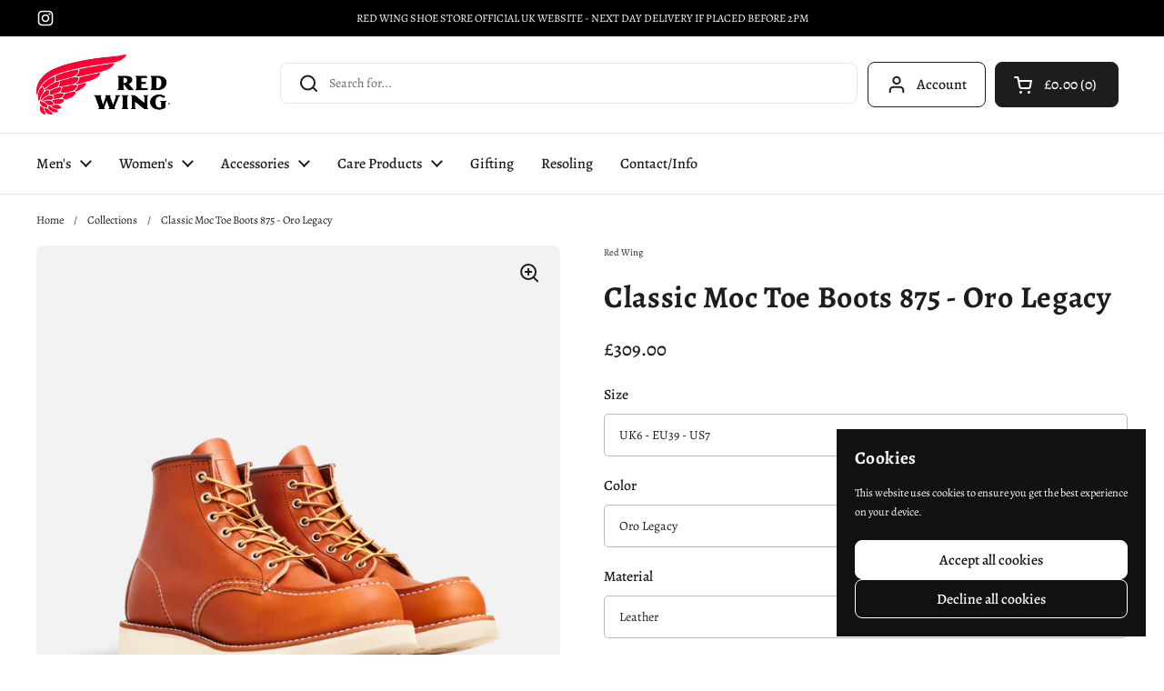

--- FILE ---
content_type: text/html; charset=utf-8
request_url: https://www.redwinglondon.com/products/red-wing-classic-moc-toe-boots-875
body_size: 35161
content:
<!doctype html>
<html class="no-js" lang="en" dir="ltr">
<head>

	<meta charset="utf-8">
  <meta http-equiv="X-UA-Compatible" content="IE=edge,chrome=1">
  <meta name="viewport" content="width=device-width, initial-scale=1.0, height=device-height, minimum-scale=1.0"><link rel="shortcut icon" href="//www.redwinglondon.com/cdn/shop/files/LOGOO.png?crop=center&height=48&v=1768909311&width=48" type="image/png" /><title>Red Wing Classic Moc Toe Boots 875 | Red Wing London London</title><meta name="description" content="The 875 is a true classic of American design &amp;amp; craftsmanship. Originally designed in the 1950s, the design has remained the same ever since. Although originally designed for hunting and use on grass its it&#39;s also perfectly suited to modern life blending comfort and style. This boot only gets better with age. Made i">

<meta property="og:site_name" content="Red Wing London">
<meta property="og:url" content="https://www.redwinglondon.com/products/red-wing-classic-moc-toe-boots-875">
<meta property="og:title" content="Red Wing Classic Moc Toe Boots 875 | Red Wing London London">
<meta property="og:type" content="product">
<meta property="og:description" content="The 875 is a true classic of American design &amp;amp; craftsmanship. Originally designed in the 1950s, the design has remained the same ever since. Although originally designed for hunting and use on grass its it&#39;s also perfectly suited to modern life blending comfort and style. This boot only gets better with age. Made i"><meta property="og:image" content="http://www.redwinglondon.com/cdn/shop/files/875_2bf0cc04-8101-443e-8ae8-146cb1cd8761.jpg?v=1757597189">
  <meta property="og:image:secure_url" content="https://www.redwinglondon.com/cdn/shop/files/875_2bf0cc04-8101-443e-8ae8-146cb1cd8761.jpg?v=1757597189">
  <meta property="og:image:width" content="800">
  <meta property="og:image:height" content="800"><meta property="og:price:amount" content="309.00">
  <meta property="og:price:currency" content="GBP"><meta name="twitter:card" content="summary_large_image">
<meta name="twitter:title" content="Red Wing Classic Moc Toe Boots 875 | Red Wing London London">
<meta name="twitter:description" content="The 875 is a true classic of American design &amp;amp; craftsmanship. Originally designed in the 1950s, the design has remained the same ever since. Although originally designed for hunting and use on grass its it&#39;s also perfectly suited to modern life blending comfort and style. This boot only gets better with age. Made i"><script type="application/ld+json">
  [
    {
      "@context": "https://schema.org",
      "@type": "WebSite",
      "name": "Red Wing London",
      "url": "https:\/\/www.redwinglondon.com"
    },
    {
      "@context": "https://schema.org",
      "@type": "Organization",
      "name": "Red Wing London",
      "url": "https:\/\/www.redwinglondon.com"
    }
  ]
</script>

<script type="application/ld+json">
{
  "@context": "http://schema.org",
  "@type": "BreadcrumbList",
  "itemListElement": [
    {
      "@type": "ListItem",
      "position": 1,
      "name": "Home",
      "item": "https://www.redwinglondon.com"
    },{
        "@type": "ListItem",
        "position": 2,
        "name": "Classic Moc Toe Boots 875 - Oro Legacy",
        "item": "https://www.redwinglondon.com/products/red-wing-classic-moc-toe-boots-875"
      }]
}
</script><script type="application/ld+json">{"@context":"http:\/\/schema.org\/","@id":"\/products\/red-wing-classic-moc-toe-boots-875#product","@type":"ProductGroup","brand":{"@type":"Brand","name":"Red Wing"},"category":"Boots","description":"The 875 is a true classic of American design \u0026amp; craftsmanship. Originally designed in the 1950s, the design has remained the same ever since. Although originally designed for hunting and use on grass its it's also perfectly suited to modern life blending comfort and style. This boot only gets better with age. Made in the USA.\nLeather type: Oro Legacy Leather | Leather care: Mink Oil | Leather protector \nConstruction: Goodyear Welt | Sole: White Traction Tread Outsole\nSizing: We would recommend dropping half a size in this shoe - (this is a rough sizing estimate, so if you require more advice with sizing please give us a call before ordering)\nDelivery: Free delivery Next working day","hasVariant":[{"@id":"\/products\/red-wing-classic-moc-toe-boots-875?variant=39289761955972#variant","@type":"Product","image":"https:\/\/www.redwinglondon.com\/cdn\/shop\/files\/875_PC3.jpg?v=1758208302\u0026width=1920","name":"Classic Moc Toe Boots 875 - Oro Legacy - UK5 - EU38 - US6 \/ Oro Legacy \/ Leather","offers":{"@id":"\/products\/red-wing-classic-moc-toe-boots-875?variant=39289761955972#offer","@type":"Offer","availability":"http:\/\/schema.org\/OutOfStock","price":"309.00","priceCurrency":"GBP","url":"https:\/\/www.redwinglondon.com\/products\/red-wing-classic-moc-toe-boots-875?variant=39289761955972"},"sku":"875"},{"@id":"\/products\/red-wing-classic-moc-toe-boots-875?variant=39289762906244#variant","@type":"Product","image":"https:\/\/www.redwinglondon.com\/cdn\/shop\/files\/875_PC3.jpg?v=1758208302\u0026width=1920","name":"Classic Moc Toe Boots 875 - Oro Legacy - UK5.5 - EU38.5 - US6.5 \/ Oro Legacy \/ Leather","offers":{"@id":"\/products\/red-wing-classic-moc-toe-boots-875?variant=39289762906244#offer","@type":"Offer","availability":"http:\/\/schema.org\/OutOfStock","price":"309.00","priceCurrency":"GBP","url":"https:\/\/www.redwinglondon.com\/products\/red-wing-classic-moc-toe-boots-875?variant=39289762906244"},"sku":"875"},{"@id":"\/products\/red-wing-classic-moc-toe-boots-875?variant=10512578311#variant","@type":"Product","gtin":"000333018697","image":"https:\/\/www.redwinglondon.com\/cdn\/shop\/files\/875_PC3.jpg?v=1758208302\u0026width=1920","name":"Classic Moc Toe Boots 875 - Oro Legacy - UK6 - EU39 - US7 \/ Oro Legacy \/ Leather","offers":{"@id":"\/products\/red-wing-classic-moc-toe-boots-875?variant=10512578311#offer","@type":"Offer","availability":"http:\/\/schema.org\/InStock","price":"309.00","priceCurrency":"GBP","url":"https:\/\/www.redwinglondon.com\/products\/red-wing-classic-moc-toe-boots-875?variant=10512578311"},"sku":"875"},{"@id":"\/products\/red-wing-classic-moc-toe-boots-875?variant=32091131117700#variant","@type":"Product","image":"https:\/\/www.redwinglondon.com\/cdn\/shop\/files\/875_PC3.jpg?v=1758208302\u0026width=1920","name":"Classic Moc Toe Boots 875 - Oro Legacy - UK6EE - EU39EE - US7EE \/ Oro Legacy \/ Leather","offers":{"@id":"\/products\/red-wing-classic-moc-toe-boots-875?variant=32091131117700#offer","@type":"Offer","availability":"http:\/\/schema.org\/InStock","price":"309.00","priceCurrency":"GBP","url":"https:\/\/www.redwinglondon.com\/products\/red-wing-classic-moc-toe-boots-875?variant=32091131117700"},"sku":"875"},{"@id":"\/products\/red-wing-classic-moc-toe-boots-875?variant=10512578375#variant","@type":"Product","gtin":"000333018703","image":"https:\/\/www.redwinglondon.com\/cdn\/shop\/files\/875_PC3.jpg?v=1758208302\u0026width=1920","name":"Classic Moc Toe Boots 875 - Oro Legacy - UK6.5 - EU40 - US7.5 \/ Oro Legacy \/ Leather","offers":{"@id":"\/products\/red-wing-classic-moc-toe-boots-875?variant=10512578375#offer","@type":"Offer","availability":"http:\/\/schema.org\/InStock","price":"309.00","priceCurrency":"GBP","url":"https:\/\/www.redwinglondon.com\/products\/red-wing-classic-moc-toe-boots-875?variant=10512578375"},"sku":"875"},{"@id":"\/products\/red-wing-classic-moc-toe-boots-875?variant=32091141668996#variant","@type":"Product","image":"https:\/\/www.redwinglondon.com\/cdn\/shop\/files\/875_PC3.jpg?v=1758208302\u0026width=1920","name":"Classic Moc Toe Boots 875 - Oro Legacy - UK6.5EE - EU40EE - US7.5EE \/ Oro Legacy \/ Leather","offers":{"@id":"\/products\/red-wing-classic-moc-toe-boots-875?variant=32091141668996#offer","@type":"Offer","availability":"http:\/\/schema.org\/InStock","price":"309.00","priceCurrency":"GBP","url":"https:\/\/www.redwinglondon.com\/products\/red-wing-classic-moc-toe-boots-875?variant=32091141668996"},"sku":"875"},{"@id":"\/products\/red-wing-classic-moc-toe-boots-875?variant=10512578439#variant","@type":"Product","image":"https:\/\/www.redwinglondon.com\/cdn\/shop\/files\/875_PC3.jpg?v=1758208302\u0026width=1920","name":"Classic Moc Toe Boots 875 - Oro Legacy - UK7 -  EU41 - US8 \/ Oro Legacy \/ Leather","offers":{"@id":"\/products\/red-wing-classic-moc-toe-boots-875?variant=10512578439#offer","@type":"Offer","availability":"http:\/\/schema.org\/InStock","price":"309.00","priceCurrency":"GBP","url":"https:\/\/www.redwinglondon.com\/products\/red-wing-classic-moc-toe-boots-875?variant=10512578439"},"sku":"875"},{"@id":"\/products\/red-wing-classic-moc-toe-boots-875?variant=5827551199270#variant","@type":"Product","gtin":"000333019076","image":"https:\/\/www.redwinglondon.com\/cdn\/shop\/files\/875_PC3.jpg?v=1758208302\u0026width=1920","name":"Classic Moc Toe Boots 875 - Oro Legacy - UK7EE -  EU41EE - US8EE \/ Oro Legacy \/ Leather","offers":{"@id":"\/products\/red-wing-classic-moc-toe-boots-875?variant=5827551199270#offer","@type":"Offer","availability":"http:\/\/schema.org\/InStock","price":"309.00","priceCurrency":"GBP","url":"https:\/\/www.redwinglondon.com\/products\/red-wing-classic-moc-toe-boots-875?variant=5827551199270"},"sku":"875"},{"@id":"\/products\/red-wing-classic-moc-toe-boots-875?variant=10512578503#variant","@type":"Product","gtin":"000333018741","image":"https:\/\/www.redwinglondon.com\/cdn\/shop\/files\/875_PC3.jpg?v=1758208302\u0026width=1920","name":"Classic Moc Toe Boots 875 - Oro Legacy - UK7.5 - EU41.5 - US8.5 \/ Oro Legacy \/ Leather","offers":{"@id":"\/products\/red-wing-classic-moc-toe-boots-875?variant=10512578503#offer","@type":"Offer","availability":"http:\/\/schema.org\/InStock","price":"309.00","priceCurrency":"GBP","url":"https:\/\/www.redwinglondon.com\/products\/red-wing-classic-moc-toe-boots-875?variant=10512578503"},"sku":"875"},{"@id":"\/products\/red-wing-classic-moc-toe-boots-875?variant=348936962055#variant","@type":"Product","gtin":"000333019083","image":"https:\/\/www.redwinglondon.com\/cdn\/shop\/files\/875_PC3.jpg?v=1758208302\u0026width=1920","name":"Classic Moc Toe Boots 875 - Oro Legacy - UK7.5EE - EU41.5EE - US8.5EE \/ Oro Legacy \/ Leather","offers":{"@id":"\/products\/red-wing-classic-moc-toe-boots-875?variant=348936962055#offer","@type":"Offer","availability":"http:\/\/schema.org\/InStock","price":"309.00","priceCurrency":"GBP","url":"https:\/\/www.redwinglondon.com\/products\/red-wing-classic-moc-toe-boots-875?variant=348936962055"},"sku":"875"},{"@id":"\/products\/red-wing-classic-moc-toe-boots-875?variant=10512578631#variant","@type":"Product","gtin":"000333018758","image":"https:\/\/www.redwinglondon.com\/cdn\/shop\/files\/875_PC3.jpg?v=1758208302\u0026width=1920","name":"Classic Moc Toe Boots 875 - Oro Legacy - UK8 - EU42 - US9 \/ Oro Legacy \/ Leather","offers":{"@id":"\/products\/red-wing-classic-moc-toe-boots-875?variant=10512578631#offer","@type":"Offer","availability":"http:\/\/schema.org\/OutOfStock","price":"309.00","priceCurrency":"GBP","url":"https:\/\/www.redwinglondon.com\/products\/red-wing-classic-moc-toe-boots-875?variant=10512578631"},"sku":"875"},{"@id":"\/products\/red-wing-classic-moc-toe-boots-875?variant=21448435207#variant","@type":"Product","gtin":"000333019090","image":"https:\/\/www.redwinglondon.com\/cdn\/shop\/files\/875_PC3.jpg?v=1758208302\u0026width=1920","name":"Classic Moc Toe Boots 875 - Oro Legacy - UK8EE - EU42EE - US9EE \/ Oro Legacy \/ Leather","offers":{"@id":"\/products\/red-wing-classic-moc-toe-boots-875?variant=21448435207#offer","@type":"Offer","availability":"http:\/\/schema.org\/OutOfStock","price":"309.00","priceCurrency":"GBP","url":"https:\/\/www.redwinglondon.com\/products\/red-wing-classic-moc-toe-boots-875?variant=21448435207"},"sku":"875"},{"@id":"\/products\/red-wing-classic-moc-toe-boots-875?variant=10512578695#variant","@type":"Product","gtin":"000333018765","image":"https:\/\/www.redwinglondon.com\/cdn\/shop\/files\/875_PC3.jpg?v=1758208302\u0026width=1920","name":"Classic Moc Toe Boots 875 - Oro Legacy - UK8.5 - EU42.5 -US9.5 \/ Oro Legacy \/ Leather","offers":{"@id":"\/products\/red-wing-classic-moc-toe-boots-875?variant=10512578695#offer","@type":"Offer","availability":"http:\/\/schema.org\/InStock","price":"309.00","priceCurrency":"GBP","url":"https:\/\/www.redwinglondon.com\/products\/red-wing-classic-moc-toe-boots-875?variant=10512578695"},"sku":"875"},{"@id":"\/products\/red-wing-classic-moc-toe-boots-875?variant=21448467463#variant","@type":"Product","gtin":"000333019106","image":"https:\/\/www.redwinglondon.com\/cdn\/shop\/files\/875_PC3.jpg?v=1758208302\u0026width=1920","name":"Classic Moc Toe Boots 875 - Oro Legacy - UK8.5EE - EU42.5EE -US9.5EE \/ Oro Legacy \/ Leather","offers":{"@id":"\/products\/red-wing-classic-moc-toe-boots-875?variant=21448467463#offer","@type":"Offer","availability":"http:\/\/schema.org\/InStock","price":"309.00","priceCurrency":"GBP","url":"https:\/\/www.redwinglondon.com\/products\/red-wing-classic-moc-toe-boots-875?variant=21448467463"},"sku":"875"},{"@id":"\/products\/red-wing-classic-moc-toe-boots-875?variant=10512578759#variant","@type":"Product","gtin":"000333018772","image":"https:\/\/www.redwinglondon.com\/cdn\/shop\/files\/875_PC3.jpg?v=1758208302\u0026width=1920","name":"Classic Moc Toe Boots 875 - Oro Legacy - UK9 - EU43 - US10 \/ Oro Legacy \/ Leather","offers":{"@id":"\/products\/red-wing-classic-moc-toe-boots-875?variant=10512578759#offer","@type":"Offer","availability":"http:\/\/schema.org\/InStock","price":"309.00","priceCurrency":"GBP","url":"https:\/\/www.redwinglondon.com\/products\/red-wing-classic-moc-toe-boots-875?variant=10512578759"},"sku":"875"},{"@id":"\/products\/red-wing-classic-moc-toe-boots-875?variant=21448480967#variant","@type":"Product","gtin":"000333019113","image":"https:\/\/www.redwinglondon.com\/cdn\/shop\/files\/875_PC3.jpg?v=1758208302\u0026width=1920","name":"Classic Moc Toe Boots 875 - Oro Legacy - UK9EE - EU43EE - US10EE \/ Oro Legacy \/ Leather","offers":{"@id":"\/products\/red-wing-classic-moc-toe-boots-875?variant=21448480967#offer","@type":"Offer","availability":"http:\/\/schema.org\/InStock","price":"309.00","priceCurrency":"GBP","url":"https:\/\/www.redwinglondon.com\/products\/red-wing-classic-moc-toe-boots-875?variant=21448480967"},"sku":"875"},{"@id":"\/products\/red-wing-classic-moc-toe-boots-875?variant=10512578823#variant","@type":"Product","gtin":"000333018789","image":"https:\/\/www.redwinglondon.com\/cdn\/shop\/files\/875_PC3.jpg?v=1758208302\u0026width=1920","name":"Classic Moc Toe Boots 875 - Oro Legacy - UK9.5 - EU43.5 - US10.5 \/ Oro Legacy \/ Leather","offers":{"@id":"\/products\/red-wing-classic-moc-toe-boots-875?variant=10512578823#offer","@type":"Offer","availability":"http:\/\/schema.org\/InStock","price":"309.00","priceCurrency":"GBP","url":"https:\/\/www.redwinglondon.com\/products\/red-wing-classic-moc-toe-boots-875?variant=10512578823"},"sku":"875"},{"@id":"\/products\/red-wing-classic-moc-toe-boots-875?variant=21448490119#variant","@type":"Product","gtin":"000333019120","image":"https:\/\/www.redwinglondon.com\/cdn\/shop\/files\/875_PC3.jpg?v=1758208302\u0026width=1920","name":"Classic Moc Toe Boots 875 - Oro Legacy - UK9.5EE - EU43.5EE - US10.5EE \/ Oro Legacy \/ Leather","offers":{"@id":"\/products\/red-wing-classic-moc-toe-boots-875?variant=21448490119#offer","@type":"Offer","availability":"http:\/\/schema.org\/InStock","price":"309.00","priceCurrency":"GBP","url":"https:\/\/www.redwinglondon.com\/products\/red-wing-classic-moc-toe-boots-875?variant=21448490119"},"sku":"875"},{"@id":"\/products\/red-wing-classic-moc-toe-boots-875?variant=10512578887#variant","@type":"Product","gtin":"000333018796","image":"https:\/\/www.redwinglondon.com\/cdn\/shop\/files\/875_PC3.jpg?v=1758208302\u0026width=1920","name":"Classic Moc Toe Boots 875 - Oro Legacy - UK10 - EU44  - US11 \/ Oro Legacy \/ Leather","offers":{"@id":"\/products\/red-wing-classic-moc-toe-boots-875?variant=10512578887#offer","@type":"Offer","availability":"http:\/\/schema.org\/InStock","price":"309.00","priceCurrency":"GBP","url":"https:\/\/www.redwinglondon.com\/products\/red-wing-classic-moc-toe-boots-875?variant=10512578887"},"sku":"875"},{"@id":"\/products\/red-wing-classic-moc-toe-boots-875?variant=21448503687#variant","@type":"Product","gtin":"000333019137","image":"https:\/\/www.redwinglondon.com\/cdn\/shop\/files\/875_PC3.jpg?v=1758208302\u0026width=1920","name":"Classic Moc Toe Boots 875 - Oro Legacy - UK10EE - EU44EE  - US11EE \/ Oro Legacy \/ Leather","offers":{"@id":"\/products\/red-wing-classic-moc-toe-boots-875?variant=21448503687#offer","@type":"Offer","availability":"http:\/\/schema.org\/InStock","price":"309.00","priceCurrency":"GBP","url":"https:\/\/www.redwinglondon.com\/products\/red-wing-classic-moc-toe-boots-875?variant=21448503687"},"sku":"875"},{"@id":"\/products\/red-wing-classic-moc-toe-boots-875?variant=10512578951#variant","@type":"Product","gtin":"000333018802","image":"https:\/\/www.redwinglondon.com\/cdn\/shop\/files\/875_PC3.jpg?v=1758208302\u0026width=1920","name":"Classic Moc Toe Boots 875 - Oro Legacy - UK10.5 - EU45 - US11.5 \/ Oro Legacy \/ Leather","offers":{"@id":"\/products\/red-wing-classic-moc-toe-boots-875?variant=10512578951#offer","@type":"Offer","availability":"http:\/\/schema.org\/InStock","price":"309.00","priceCurrency":"GBP","url":"https:\/\/www.redwinglondon.com\/products\/red-wing-classic-moc-toe-boots-875?variant=10512578951"},"sku":"875"},{"@id":"\/products\/red-wing-classic-moc-toe-boots-875?variant=21448520135#variant","@type":"Product","gtin":"000333581078","image":"https:\/\/www.redwinglondon.com\/cdn\/shop\/files\/875_PC3.jpg?v=1758208302\u0026width=1920","name":"Classic Moc Toe Boots 875 - Oro Legacy - UK10.5EE - EU45EE - US11.5EE \/ Oro Legacy \/ Leather","offers":{"@id":"\/products\/red-wing-classic-moc-toe-boots-875?variant=21448520135#offer","@type":"Offer","availability":"http:\/\/schema.org\/InStock","price":"309.00","priceCurrency":"GBP","url":"https:\/\/www.redwinglondon.com\/products\/red-wing-classic-moc-toe-boots-875?variant=21448520135"},"sku":"875"},{"@id":"\/products\/red-wing-classic-moc-toe-boots-875?variant=10512579015#variant","@type":"Product","gtin":"000333018819","image":"https:\/\/www.redwinglondon.com\/cdn\/shop\/files\/875_PC3.jpg?v=1758208302\u0026width=1920","name":"Classic Moc Toe Boots 875 - Oro Legacy - UK11 - EU46 - US12 \/ Oro Legacy \/ Leather","offers":{"@id":"\/products\/red-wing-classic-moc-toe-boots-875?variant=10512579015#offer","@type":"Offer","availability":"http:\/\/schema.org\/InStock","price":"309.00","priceCurrency":"GBP","url":"https:\/\/www.redwinglondon.com\/products\/red-wing-classic-moc-toe-boots-875?variant=10512579015"},"sku":"875"},{"@id":"\/products\/red-wing-classic-moc-toe-boots-875?variant=21448531847#variant","@type":"Product","gtin":"000333581085","image":"https:\/\/www.redwinglondon.com\/cdn\/shop\/files\/875_PC3.jpg?v=1758208302\u0026width=1920","name":"Classic Moc Toe Boots 875 - Oro Legacy - UK11EE- EU46EE - US12EE \/ Oro Legacy \/ Leather","offers":{"@id":"\/products\/red-wing-classic-moc-toe-boots-875?variant=21448531847#offer","@type":"Offer","availability":"http:\/\/schema.org\/InStock","price":"309.00","priceCurrency":"GBP","url":"https:\/\/www.redwinglondon.com\/products\/red-wing-classic-moc-toe-boots-875?variant=21448531847"},"sku":"875"},{"@id":"\/products\/red-wing-classic-moc-toe-boots-875?variant=10512579079#variant","@type":"Product","gtin":"000333018826","image":"https:\/\/www.redwinglondon.com\/cdn\/shop\/files\/875_PC3.jpg?v=1758208302\u0026width=1920","name":"Classic Moc Toe Boots 875 - Oro Legacy - UK12 - EU47 - US13 \/ Oro Legacy \/ Leather","offers":{"@id":"\/products\/red-wing-classic-moc-toe-boots-875?variant=10512579079#offer","@type":"Offer","availability":"http:\/\/schema.org\/InStock","price":"309.00","priceCurrency":"GBP","url":"https:\/\/www.redwinglondon.com\/products\/red-wing-classic-moc-toe-boots-875?variant=10512579079"},"sku":"875"},{"@id":"\/products\/red-wing-classic-moc-toe-boots-875?variant=39289770049668#variant","@type":"Product","image":"https:\/\/www.redwinglondon.com\/cdn\/shop\/files\/875_PC3.jpg?v=1758208302\u0026width=1920","name":"Classic Moc Toe Boots 875 - Oro Legacy - UK12EE - EU47EE - US13EE \/ Oro Legacy \/ Leather","offers":{"@id":"\/products\/red-wing-classic-moc-toe-boots-875?variant=39289770049668#offer","@type":"Offer","availability":"http:\/\/schema.org\/OutOfStock","price":"309.00","priceCurrency":"GBP","url":"https:\/\/www.redwinglondon.com\/products\/red-wing-classic-moc-toe-boots-875?variant=39289770049668"}},{"@id":"\/products\/red-wing-classic-moc-toe-boots-875?variant=10512579143#variant","@type":"Product","gtin":"000333018833","image":"https:\/\/www.redwinglondon.com\/cdn\/shop\/files\/875_PC3.jpg?v=1758208302\u0026width=1920","name":"Classic Moc Toe Boots 875 - Oro Legacy - UK13 - EU48 - US14 \/ Oro Legacy \/ Leather","offers":{"@id":"\/products\/red-wing-classic-moc-toe-boots-875?variant=10512579143#offer","@type":"Offer","availability":"http:\/\/schema.org\/InStock","price":"309.00","priceCurrency":"GBP","url":"https:\/\/www.redwinglondon.com\/products\/red-wing-classic-moc-toe-boots-875?variant=10512579143"},"sku":"875"},{"@id":"\/products\/red-wing-classic-moc-toe-boots-875?variant=39263444500612#variant","@type":"Product","image":"https:\/\/www.redwinglondon.com\/cdn\/shop\/files\/875_PC3.jpg?v=1758208302\u0026width=1920","name":"Classic Moc Toe Boots 875 - Oro Legacy - US14 - EU49 - US15 \/ Oro Legacy \/ Leather","offers":{"@id":"\/products\/red-wing-classic-moc-toe-boots-875?variant=39263444500612#offer","@type":"Offer","availability":"http:\/\/schema.org\/InStock","price":"309.00","priceCurrency":"GBP","url":"https:\/\/www.redwinglondon.com\/products\/red-wing-classic-moc-toe-boots-875?variant=39263444500612"},"sku":"875"}],"name":"Classic Moc Toe Boots 875 - Oro Legacy","productGroupID":"3591891207","url":"https:\/\/www.redwinglondon.com\/products\/red-wing-classic-moc-toe-boots-875"}</script><link rel="canonical" href="https://www.redwinglondon.com/products/red-wing-classic-moc-toe-boots-875">

  <link rel="preconnect" href="https://cdn.shopify.com"><link rel="preconnect" href="https://fonts.shopifycdn.com" crossorigin><link href="//www.redwinglondon.com/cdn/shop/t/6/assets/theme.css?v=69646378577744532091756994301" as="style" rel="preload"><link href="//www.redwinglondon.com/cdn/shop/t/6/assets/section-header.css?v=51535540884003263151756994301" as="style" rel="preload"><link href="//www.redwinglondon.com/cdn/shop/t/6/assets/section-main-product.css?v=49840437609464465631756994301" as="style" rel="preload">
	<link rel="preload" as="image" href="//www.redwinglondon.com/cdn/shop/files/875_2bf0cc04-8101-443e-8ae8-146cb1cd8761.jpg?v=1757597189&width=480" imagesrcset="//www.redwinglondon.com/cdn/shop/files/875_2bf0cc04-8101-443e-8ae8-146cb1cd8761.jpg?v=1757597189&width=240 240w,//www.redwinglondon.com/cdn/shop/files/875_2bf0cc04-8101-443e-8ae8-146cb1cd8761.jpg?v=1757597189&width=360 360w,//www.redwinglondon.com/cdn/shop/files/875_2bf0cc04-8101-443e-8ae8-146cb1cd8761.jpg?v=1757597189&width=420 420w,//www.redwinglondon.com/cdn/shop/files/875_2bf0cc04-8101-443e-8ae8-146cb1cd8761.jpg?v=1757597189&width=480 480w,//www.redwinglondon.com/cdn/shop/files/875_2bf0cc04-8101-443e-8ae8-146cb1cd8761.jpg?v=1757597189&width=640 640w" imagesizes="(max-width: 767px) calc(100vw - 20px), (max-width: 1360px) 50vw, calc(1360px / 2)">


<link rel="preload" href="//www.redwinglondon.com/cdn/fonts/alegreya/alegreya_n7.94acea1149930a7b242e750715301e9002cdbb09.woff2" as="font" type="font/woff2" crossorigin>
<link rel="preload" href="//www.redwinglondon.com/cdn/fonts/alegreya/alegreya_n4.9d59d35c9865f13cc7223c9847768350c0c7301a.woff2" as="font" type="font/woff2" crossorigin>
<style type="text/css">
@font-face {
  font-family: Alegreya;
  font-weight: 700;
  font-style: normal;
  font-display: swap;
  src: url("//www.redwinglondon.com/cdn/fonts/alegreya/alegreya_n7.94acea1149930a7b242e750715301e9002cdbb09.woff2") format("woff2"),
       url("//www.redwinglondon.com/cdn/fonts/alegreya/alegreya_n7.44924b4ad31cd43b056fd2b37a197352574886fd.woff") format("woff");
}
@font-face {
  font-family: Alegreya;
  font-weight: 400;
  font-style: normal;
  font-display: swap;
  src: url("//www.redwinglondon.com/cdn/fonts/alegreya/alegreya_n4.9d59d35c9865f13cc7223c9847768350c0c7301a.woff2") format("woff2"),
       url("//www.redwinglondon.com/cdn/fonts/alegreya/alegreya_n4.a883043573688913d15d350b7a40349399b2ef99.woff") format("woff");
}
@font-face {
  font-family: Alegreya;
  font-weight: 500;
  font-style: normal;
  font-display: swap;
  src: url("//www.redwinglondon.com/cdn/fonts/alegreya/alegreya_n5.c8117fcafde40aec574fccc47c714183c67f21d2.woff2") format("woff2"),
       url("//www.redwinglondon.com/cdn/fonts/alegreya/alegreya_n5.e801e4581609b8be8eafbd913614dbf5dee5e150.woff") format("woff");
}
@font-face {
  font-family: Alegreya;
  font-weight: 400;
  font-style: italic;
  font-display: swap;
  src: url("//www.redwinglondon.com/cdn/fonts/alegreya/alegreya_i4.8dee6f2ed2ce33b7dc66259131d71ed090011461.woff2") format("woff2"),
       url("//www.redwinglondon.com/cdn/fonts/alegreya/alegreya_i4.f1e64827a79062bc46c078ea2821c6711f0f09ad.woff") format("woff");
}




</style>
<style type="text/css">

  :root {

    /* Direction */
    --direction:ltr;

    /* Font variables */

    --font-stack-headings: Alegreya, serif;
    --font-weight-headings: 700;
    --font-style-headings: normal;

    --font-stack-body: Alegreya, serif;
    --font-weight-body: 400;--font-weight-body-bold: 500;--font-style-body: normal;--font-weight-buttons: var(--font-weight-body-bold);--font-weight-menu: var(--font-weight-body-bold);--base-headings-size: 48;
    --base-headings-line: 1.2;
    --base-headings-spacing: 0.02em;
    --base-body-size: 14;
    --base-body-line: 1.5;
    --base-body-spacing: 0.0em;

    --base-menu-size: 16;

    /* Color variables */

    --color-background-header: #ffffff;
    --color-secondary-background-header: rgba(29, 29, 29, 0.08);
    --color-opacity-background-header: rgba(255, 255, 255, 0);
    --color-text-header: #1d1d1d;
    --color-foreground-header: #ffffff;
    --color-accent-header: #000000;
    --color-foreground-accent-header: #ffffff;
    --color-borders-header: rgba(29, 29, 29, 0.1);

    --color-background-main: #ffffff;
    --color-secondary-background-main: rgba(29, 29, 29, 0.08);
    --color-third-background-main: rgba(29, 29, 29, 0.04);
    --color-fourth-background-main: rgba(29, 29, 29, 0.02);
    --color-opacity-background-main: rgba(255, 255, 255, 0);
    --color-text-main: #1d1d1d;
    --color-foreground-main: #ffffff;
    --color-secondary-text-main: rgba(29, 29, 29, 0.62);
    --color-accent-main: #000000;
    --color-foreground-accent-main: #ffffff;
    --color-borders-main: rgba(29, 29, 29, 0.15);

    --color-background-cards: #ffffff;
    --color-gradient-cards: ;
    --color-text-cards: #1d1d1d;
    --color-foreground-cards: #ffffff;
    --color-secondary-text-cards: rgba(29, 29, 29, 0.6);
    --color-accent-cards: #000000;
    --color-foreground-accent-cards: #ffffff;
    --color-borders-cards: #e1e1e1;

    --color-background-footer: #ffffff;
    --color-text-footer: #000000;
    --color-accent-footer: #298556;
    --color-borders-footer: rgba(0, 0, 0, 0.15);

    --color-borders-forms-primary: rgba(29, 29, 29, 0.3);
    --color-borders-forms-secondary: rgba(29, 29, 29, 0.6);

    /* Borders */

    --border-width-cards: 0px;
    --border-radius-cards: 6px;
    --border-width-buttons: 1px;
    --border-radius-buttons: 8px;
    --border-width-forms: 1px;
    --border-radius-forms: 5px;

    /* Shadows */
    --shadow-x-cards: 0px;
    --shadow-y-cards: 0px;
    --shadow-blur-cards: 0px;
    --color-shadow-cards: rgba(0,0,0,0);
    --shadow-x-buttons: 0px;
    --shadow-y-buttons: 0px;
    --shadow-blur-buttons: 0px;
    --color-shadow-buttons: rgba(0,0,0,0);

    /* Layout */

    --grid-gap-original-base: 26px;
    --theme-max-width: 1360px;
    --container-vertical-space-base: 70px;
    --image-fit-padding: 10%;

  }
  

  .facets__summary, #main select, .sidebar select, .modal-content select {
    background-image: url('data:image/svg+xml;utf8,<svg width="13" height="8" fill="none" xmlns="http://www.w3.org/2000/svg"><path d="M1.414.086 7.9 6.57 6.485 7.985 0 1.5 1.414.086Z" fill="%231d1d1d"/><path d="M12.985 1.515 6.5 8 5.085 6.586 11.571.101l1.414 1.414Z" fill="%231d1d1d"/></svg>');
  }

  .card .star-rating__stars {
    background-image: url('data:image/svg+xml;utf8,<svg width="20" height="13" viewBox="0 0 14 13" fill="none" xmlns="http://www.w3.org/2000/svg"><path d="m7 0 1.572 4.837h5.085l-4.114 2.99 1.572 4.836L7 9.673l-4.114 2.99 1.571-4.837-4.114-2.99h5.085L7 0Z" stroke="%231d1d1d" stroke-width="1"/></svg>');
  }
  .card .star-rating__stars-active {
    background-image: url('data:image/svg+xml;utf8,<svg width="20" height="13" viewBox="0 0 14 13" fill="none" xmlns="http://www.w3.org/2000/svg"><path d="m7 0 1.572 4.837h5.085l-4.114 2.99 1.572 4.836L7 9.673l-4.114 2.99 1.571-4.837-4.114-2.99h5.085L7 0Z" fill="%231d1d1d" stroke-width="0"/></svg>');
  }

  .star-rating__stars {
    background-image: url('data:image/svg+xml;utf8,<svg width="20" height="13" viewBox="0 0 14 13" fill="none" xmlns="http://www.w3.org/2000/svg"><path d="m7 0 1.572 4.837h5.085l-4.114 2.99 1.572 4.836L7 9.673l-4.114 2.99 1.571-4.837-4.114-2.99h5.085L7 0Z" stroke="%231d1d1d" stroke-width="1"/></svg>');
  }
  .star-rating__stars-active {
    background-image: url('data:image/svg+xml;utf8,<svg width="20" height="13" viewBox="0 0 14 13" fill="none" xmlns="http://www.w3.org/2000/svg"><path d="m7 0 1.572 4.837h5.085l-4.114 2.99 1.572 4.836L7 9.673l-4.114 2.99 1.571-4.837-4.114-2.99h5.085L7 0Z" fill="%231d1d1d" stroke-width="0"/></svg>');
  }

  .product-item {}</style>

<style id="root-height">
  :root {
    --window-height: 100vh;
  }
</style>
<script type="text/javascript">
  window.KrownAssetLoader = {
    loadedScripts: new Set(),
    loadScript: function(url) {
      if (this.loadedScripts.has(url)) return;
      this.loadedScripts.add(url);
      const script = document.createElement('script');
      script.src = url;
      script.defer = true;
      document.head.appendChild(script);
    }
  };
</script><link href="//www.redwinglondon.com/cdn/shop/t/6/assets/theme.css?v=69646378577744532091756994301" rel="stylesheet" type="text/css" media="all" />

	<script>window.performance && window.performance.mark && window.performance.mark('shopify.content_for_header.start');</script><meta name="google-site-verification" content="rz3XpA6_Ut13GpRua0gF7NNSxwtPbDDAqi5Z09OZi5o">
<meta name="facebook-domain-verification" content="hzjhckrkmwmt2rnu3noi4t8ib1r4w1">
<meta id="shopify-digital-wallet" name="shopify-digital-wallet" content="/10725654/digital_wallets/dialog">
<meta name="shopify-checkout-api-token" content="4ecc66fc43e309e686a570e6440e67dc">
<meta id="in-context-paypal-metadata" data-shop-id="10725654" data-venmo-supported="false" data-environment="production" data-locale="en_US" data-paypal-v4="true" data-currency="GBP">
<link rel="alternate" type="application/json+oembed" href="https://www.redwinglondon.com/products/red-wing-classic-moc-toe-boots-875.oembed">
<script async="async" src="/checkouts/internal/preloads.js?locale=en-GB"></script>
<link rel="preconnect" href="https://shop.app" crossorigin="anonymous">
<script async="async" src="https://shop.app/checkouts/internal/preloads.js?locale=en-GB&shop_id=10725654" crossorigin="anonymous"></script>
<script id="apple-pay-shop-capabilities" type="application/json">{"shopId":10725654,"countryCode":"GB","currencyCode":"GBP","merchantCapabilities":["supports3DS"],"merchantId":"gid:\/\/shopify\/Shop\/10725654","merchantName":"Red Wing London","requiredBillingContactFields":["postalAddress","email","phone"],"requiredShippingContactFields":["postalAddress","email","phone"],"shippingType":"shipping","supportedNetworks":["visa","maestro","masterCard","amex"],"total":{"type":"pending","label":"Red Wing London","amount":"1.00"},"shopifyPaymentsEnabled":true,"supportsSubscriptions":true}</script>
<script id="shopify-features" type="application/json">{"accessToken":"4ecc66fc43e309e686a570e6440e67dc","betas":["rich-media-storefront-analytics"],"domain":"www.redwinglondon.com","predictiveSearch":true,"shopId":10725654,"locale":"en"}</script>
<script>var Shopify = Shopify || {};
Shopify.shop = "red-wing-london.myshopify.com";
Shopify.locale = "en";
Shopify.currency = {"active":"GBP","rate":"1.0"};
Shopify.country = "GB";
Shopify.theme = {"name":"Updated copy of Local","id":181770387842,"schema_name":"Local","schema_version":"3.1.0.1","theme_store_id":1651,"role":"main"};
Shopify.theme.handle = "null";
Shopify.theme.style = {"id":null,"handle":null};
Shopify.cdnHost = "www.redwinglondon.com/cdn";
Shopify.routes = Shopify.routes || {};
Shopify.routes.root = "/";</script>
<script type="module">!function(o){(o.Shopify=o.Shopify||{}).modules=!0}(window);</script>
<script>!function(o){function n(){var o=[];function n(){o.push(Array.prototype.slice.apply(arguments))}return n.q=o,n}var t=o.Shopify=o.Shopify||{};t.loadFeatures=n(),t.autoloadFeatures=n()}(window);</script>
<script>
  window.ShopifyPay = window.ShopifyPay || {};
  window.ShopifyPay.apiHost = "shop.app\/pay";
  window.ShopifyPay.redirectState = null;
</script>
<script id="shop-js-analytics" type="application/json">{"pageType":"product"}</script>
<script defer="defer" async type="module" src="//www.redwinglondon.com/cdn/shopifycloud/shop-js/modules/v2/client.init-shop-cart-sync_BN7fPSNr.en.esm.js"></script>
<script defer="defer" async type="module" src="//www.redwinglondon.com/cdn/shopifycloud/shop-js/modules/v2/chunk.common_Cbph3Kss.esm.js"></script>
<script defer="defer" async type="module" src="//www.redwinglondon.com/cdn/shopifycloud/shop-js/modules/v2/chunk.modal_DKumMAJ1.esm.js"></script>
<script type="module">
  await import("//www.redwinglondon.com/cdn/shopifycloud/shop-js/modules/v2/client.init-shop-cart-sync_BN7fPSNr.en.esm.js");
await import("//www.redwinglondon.com/cdn/shopifycloud/shop-js/modules/v2/chunk.common_Cbph3Kss.esm.js");
await import("//www.redwinglondon.com/cdn/shopifycloud/shop-js/modules/v2/chunk.modal_DKumMAJ1.esm.js");

  window.Shopify.SignInWithShop?.initShopCartSync?.({"fedCMEnabled":true,"windoidEnabled":true});

</script>
<script>
  window.Shopify = window.Shopify || {};
  if (!window.Shopify.featureAssets) window.Shopify.featureAssets = {};
  window.Shopify.featureAssets['shop-js'] = {"shop-cart-sync":["modules/v2/client.shop-cart-sync_CJVUk8Jm.en.esm.js","modules/v2/chunk.common_Cbph3Kss.esm.js","modules/v2/chunk.modal_DKumMAJ1.esm.js"],"init-fed-cm":["modules/v2/client.init-fed-cm_7Fvt41F4.en.esm.js","modules/v2/chunk.common_Cbph3Kss.esm.js","modules/v2/chunk.modal_DKumMAJ1.esm.js"],"init-shop-email-lookup-coordinator":["modules/v2/client.init-shop-email-lookup-coordinator_Cc088_bR.en.esm.js","modules/v2/chunk.common_Cbph3Kss.esm.js","modules/v2/chunk.modal_DKumMAJ1.esm.js"],"init-windoid":["modules/v2/client.init-windoid_hPopwJRj.en.esm.js","modules/v2/chunk.common_Cbph3Kss.esm.js","modules/v2/chunk.modal_DKumMAJ1.esm.js"],"shop-button":["modules/v2/client.shop-button_B0jaPSNF.en.esm.js","modules/v2/chunk.common_Cbph3Kss.esm.js","modules/v2/chunk.modal_DKumMAJ1.esm.js"],"shop-cash-offers":["modules/v2/client.shop-cash-offers_DPIskqss.en.esm.js","modules/v2/chunk.common_Cbph3Kss.esm.js","modules/v2/chunk.modal_DKumMAJ1.esm.js"],"shop-toast-manager":["modules/v2/client.shop-toast-manager_CK7RT69O.en.esm.js","modules/v2/chunk.common_Cbph3Kss.esm.js","modules/v2/chunk.modal_DKumMAJ1.esm.js"],"init-shop-cart-sync":["modules/v2/client.init-shop-cart-sync_BN7fPSNr.en.esm.js","modules/v2/chunk.common_Cbph3Kss.esm.js","modules/v2/chunk.modal_DKumMAJ1.esm.js"],"init-customer-accounts-sign-up":["modules/v2/client.init-customer-accounts-sign-up_CfPf4CXf.en.esm.js","modules/v2/client.shop-login-button_DeIztwXF.en.esm.js","modules/v2/chunk.common_Cbph3Kss.esm.js","modules/v2/chunk.modal_DKumMAJ1.esm.js"],"pay-button":["modules/v2/client.pay-button_CgIwFSYN.en.esm.js","modules/v2/chunk.common_Cbph3Kss.esm.js","modules/v2/chunk.modal_DKumMAJ1.esm.js"],"init-customer-accounts":["modules/v2/client.init-customer-accounts_DQ3x16JI.en.esm.js","modules/v2/client.shop-login-button_DeIztwXF.en.esm.js","modules/v2/chunk.common_Cbph3Kss.esm.js","modules/v2/chunk.modal_DKumMAJ1.esm.js"],"avatar":["modules/v2/client.avatar_BTnouDA3.en.esm.js"],"init-shop-for-new-customer-accounts":["modules/v2/client.init-shop-for-new-customer-accounts_CsZy_esa.en.esm.js","modules/v2/client.shop-login-button_DeIztwXF.en.esm.js","modules/v2/chunk.common_Cbph3Kss.esm.js","modules/v2/chunk.modal_DKumMAJ1.esm.js"],"shop-follow-button":["modules/v2/client.shop-follow-button_BRMJjgGd.en.esm.js","modules/v2/chunk.common_Cbph3Kss.esm.js","modules/v2/chunk.modal_DKumMAJ1.esm.js"],"checkout-modal":["modules/v2/client.checkout-modal_B9Drz_yf.en.esm.js","modules/v2/chunk.common_Cbph3Kss.esm.js","modules/v2/chunk.modal_DKumMAJ1.esm.js"],"shop-login-button":["modules/v2/client.shop-login-button_DeIztwXF.en.esm.js","modules/v2/chunk.common_Cbph3Kss.esm.js","modules/v2/chunk.modal_DKumMAJ1.esm.js"],"lead-capture":["modules/v2/client.lead-capture_DXYzFM3R.en.esm.js","modules/v2/chunk.common_Cbph3Kss.esm.js","modules/v2/chunk.modal_DKumMAJ1.esm.js"],"shop-login":["modules/v2/client.shop-login_CA5pJqmO.en.esm.js","modules/v2/chunk.common_Cbph3Kss.esm.js","modules/v2/chunk.modal_DKumMAJ1.esm.js"],"payment-terms":["modules/v2/client.payment-terms_BxzfvcZJ.en.esm.js","modules/v2/chunk.common_Cbph3Kss.esm.js","modules/v2/chunk.modal_DKumMAJ1.esm.js"]};
</script>
<script>(function() {
  var isLoaded = false;
  function asyncLoad() {
    if (isLoaded) return;
    isLoaded = true;
    var urls = ["https:\/\/sellup.herokuapp.com\/upseller.js?shop=red-wing-london.myshopify.com","https:\/\/sellup.herokuapp.com\/kartifyjs\/kartify.js?shop=red-wing-london.myshopify.com"];
    for (var i = 0; i < urls.length; i++) {
      var s = document.createElement('script');
      s.type = 'text/javascript';
      s.async = true;
      s.src = urls[i];
      var x = document.getElementsByTagName('script')[0];
      x.parentNode.insertBefore(s, x);
    }
  };
  if(window.attachEvent) {
    window.attachEvent('onload', asyncLoad);
  } else {
    window.addEventListener('load', asyncLoad, false);
  }
})();</script>
<script id="__st">var __st={"a":10725654,"offset":0,"reqid":"b9983b82-aa89-4321-b8f3-23c1f3d53ccc-1769914083","pageurl":"www.redwinglondon.com\/products\/red-wing-classic-moc-toe-boots-875","u":"ed089cf9c9d7","p":"product","rtyp":"product","rid":3591891207};</script>
<script>window.ShopifyPaypalV4VisibilityTracking = true;</script>
<script id="captcha-bootstrap">!function(){'use strict';const t='contact',e='account',n='new_comment',o=[[t,t],['blogs',n],['comments',n],[t,'customer']],c=[[e,'customer_login'],[e,'guest_login'],[e,'recover_customer_password'],[e,'create_customer']],r=t=>t.map((([t,e])=>`form[action*='/${t}']:not([data-nocaptcha='true']) input[name='form_type'][value='${e}']`)).join(','),a=t=>()=>t?[...document.querySelectorAll(t)].map((t=>t.form)):[];function s(){const t=[...o],e=r(t);return a(e)}const i='password',u='form_key',d=['recaptcha-v3-token','g-recaptcha-response','h-captcha-response',i],f=()=>{try{return window.sessionStorage}catch{return}},m='__shopify_v',_=t=>t.elements[u];function p(t,e,n=!1){try{const o=window.sessionStorage,c=JSON.parse(o.getItem(e)),{data:r}=function(t){const{data:e,action:n}=t;return t[m]||n?{data:e,action:n}:{data:t,action:n}}(c);for(const[e,n]of Object.entries(r))t.elements[e]&&(t.elements[e].value=n);n&&o.removeItem(e)}catch(o){console.error('form repopulation failed',{error:o})}}const l='form_type',E='cptcha';function T(t){t.dataset[E]=!0}const w=window,h=w.document,L='Shopify',v='ce_forms',y='captcha';let A=!1;((t,e)=>{const n=(g='f06e6c50-85a8-45c8-87d0-21a2b65856fe',I='https://cdn.shopify.com/shopifycloud/storefront-forms-hcaptcha/ce_storefront_forms_captcha_hcaptcha.v1.5.2.iife.js',D={infoText:'Protected by hCaptcha',privacyText:'Privacy',termsText:'Terms'},(t,e,n)=>{const o=w[L][v],c=o.bindForm;if(c)return c(t,g,e,D).then(n);var r;o.q.push([[t,g,e,D],n]),r=I,A||(h.body.append(Object.assign(h.createElement('script'),{id:'captcha-provider',async:!0,src:r})),A=!0)});var g,I,D;w[L]=w[L]||{},w[L][v]=w[L][v]||{},w[L][v].q=[],w[L][y]=w[L][y]||{},w[L][y].protect=function(t,e){n(t,void 0,e),T(t)},Object.freeze(w[L][y]),function(t,e,n,w,h,L){const[v,y,A,g]=function(t,e,n){const i=e?o:[],u=t?c:[],d=[...i,...u],f=r(d),m=r(i),_=r(d.filter((([t,e])=>n.includes(e))));return[a(f),a(m),a(_),s()]}(w,h,L),I=t=>{const e=t.target;return e instanceof HTMLFormElement?e:e&&e.form},D=t=>v().includes(t);t.addEventListener('submit',(t=>{const e=I(t);if(!e)return;const n=D(e)&&!e.dataset.hcaptchaBound&&!e.dataset.recaptchaBound,o=_(e),c=g().includes(e)&&(!o||!o.value);(n||c)&&t.preventDefault(),c&&!n&&(function(t){try{if(!f())return;!function(t){const e=f();if(!e)return;const n=_(t);if(!n)return;const o=n.value;o&&e.removeItem(o)}(t);const e=Array.from(Array(32),(()=>Math.random().toString(36)[2])).join('');!function(t,e){_(t)||t.append(Object.assign(document.createElement('input'),{type:'hidden',name:u})),t.elements[u].value=e}(t,e),function(t,e){const n=f();if(!n)return;const o=[...t.querySelectorAll(`input[type='${i}']`)].map((({name:t})=>t)),c=[...d,...o],r={};for(const[a,s]of new FormData(t).entries())c.includes(a)||(r[a]=s);n.setItem(e,JSON.stringify({[m]:1,action:t.action,data:r}))}(t,e)}catch(e){console.error('failed to persist form',e)}}(e),e.submit())}));const S=(t,e)=>{t&&!t.dataset[E]&&(n(t,e.some((e=>e===t))),T(t))};for(const o of['focusin','change'])t.addEventListener(o,(t=>{const e=I(t);D(e)&&S(e,y())}));const B=e.get('form_key'),M=e.get(l),P=B&&M;t.addEventListener('DOMContentLoaded',(()=>{const t=y();if(P)for(const e of t)e.elements[l].value===M&&p(e,B);[...new Set([...A(),...v().filter((t=>'true'===t.dataset.shopifyCaptcha))])].forEach((e=>S(e,t)))}))}(h,new URLSearchParams(w.location.search),n,t,e,['guest_login'])})(!0,!0)}();</script>
<script integrity="sha256-4kQ18oKyAcykRKYeNunJcIwy7WH5gtpwJnB7kiuLZ1E=" data-source-attribution="shopify.loadfeatures" defer="defer" src="//www.redwinglondon.com/cdn/shopifycloud/storefront/assets/storefront/load_feature-a0a9edcb.js" crossorigin="anonymous"></script>
<script crossorigin="anonymous" defer="defer" src="//www.redwinglondon.com/cdn/shopifycloud/storefront/assets/shopify_pay/storefront-65b4c6d7.js?v=20250812"></script>
<script data-source-attribution="shopify.dynamic_checkout.dynamic.init">var Shopify=Shopify||{};Shopify.PaymentButton=Shopify.PaymentButton||{isStorefrontPortableWallets:!0,init:function(){window.Shopify.PaymentButton.init=function(){};var t=document.createElement("script");t.src="https://www.redwinglondon.com/cdn/shopifycloud/portable-wallets/latest/portable-wallets.en.js",t.type="module",document.head.appendChild(t)}};
</script>
<script data-source-attribution="shopify.dynamic_checkout.buyer_consent">
  function portableWalletsHideBuyerConsent(e){var t=document.getElementById("shopify-buyer-consent"),n=document.getElementById("shopify-subscription-policy-button");t&&n&&(t.classList.add("hidden"),t.setAttribute("aria-hidden","true"),n.removeEventListener("click",e))}function portableWalletsShowBuyerConsent(e){var t=document.getElementById("shopify-buyer-consent"),n=document.getElementById("shopify-subscription-policy-button");t&&n&&(t.classList.remove("hidden"),t.removeAttribute("aria-hidden"),n.addEventListener("click",e))}window.Shopify?.PaymentButton&&(window.Shopify.PaymentButton.hideBuyerConsent=portableWalletsHideBuyerConsent,window.Shopify.PaymentButton.showBuyerConsent=portableWalletsShowBuyerConsent);
</script>
<script>
  function portableWalletsCleanup(e){e&&e.src&&console.error("Failed to load portable wallets script "+e.src);var t=document.querySelectorAll("shopify-accelerated-checkout .shopify-payment-button__skeleton, shopify-accelerated-checkout-cart .wallet-cart-button__skeleton"),e=document.getElementById("shopify-buyer-consent");for(let e=0;e<t.length;e++)t[e].remove();e&&e.remove()}function portableWalletsNotLoadedAsModule(e){e instanceof ErrorEvent&&"string"==typeof e.message&&e.message.includes("import.meta")&&"string"==typeof e.filename&&e.filename.includes("portable-wallets")&&(window.removeEventListener("error",portableWalletsNotLoadedAsModule),window.Shopify.PaymentButton.failedToLoad=e,"loading"===document.readyState?document.addEventListener("DOMContentLoaded",window.Shopify.PaymentButton.init):window.Shopify.PaymentButton.init())}window.addEventListener("error",portableWalletsNotLoadedAsModule);
</script>

<script type="module" src="https://www.redwinglondon.com/cdn/shopifycloud/portable-wallets/latest/portable-wallets.en.js" onError="portableWalletsCleanup(this)" crossorigin="anonymous"></script>
<script nomodule>
  document.addEventListener("DOMContentLoaded", portableWalletsCleanup);
</script>

<script id='scb4127' type='text/javascript' async='' src='https://www.redwinglondon.com/cdn/shopifycloud/privacy-banner/storefront-banner.js'></script><link id="shopify-accelerated-checkout-styles" rel="stylesheet" media="screen" href="https://www.redwinglondon.com/cdn/shopifycloud/portable-wallets/latest/accelerated-checkout-backwards-compat.css" crossorigin="anonymous">
<style id="shopify-accelerated-checkout-cart">
        #shopify-buyer-consent {
  margin-top: 1em;
  display: inline-block;
  width: 100%;
}

#shopify-buyer-consent.hidden {
  display: none;
}

#shopify-subscription-policy-button {
  background: none;
  border: none;
  padding: 0;
  text-decoration: underline;
  font-size: inherit;
  cursor: pointer;
}

#shopify-subscription-policy-button::before {
  box-shadow: none;
}

      </style>

<script>window.performance && window.performance.mark && window.performance.mark('shopify.content_for_header.end');</script>

  <script>
    const rbi = [];
    const ribSetSize = (img) => {
      if ( img.offsetWidth / img.dataset.ratio < img.offsetHeight ) {
        img.setAttribute('sizes', `${Math.ceil(img.offsetHeight * img.dataset.ratio)}px`);
      } else {
        img.setAttribute('sizes', `${Math.ceil(img.offsetWidth)}px`);
      }
    }
    const debounce = (fn, wait) => {
      let t;
      return (...args) => {
        clearTimeout(t);
        t = setTimeout(() => fn.apply(this, args), wait);
      };
    }
    window.KEYCODES = {
      TAB: 9,
      ESC: 27,
      DOWN: 40,
      RIGHT: 39,
      UP: 38,
      LEFT: 37,
      RETURN: 13
    };
    window.addEventListener('resize', debounce(()=>{
      for ( let img of rbi ) {
        ribSetSize(img);
      }
    }, 250));
  </script><noscript>
    <link rel="stylesheet" href="//www.redwinglondon.com/cdn/shop/t/6/assets/theme-noscript.css?v=42099867224588620941756994301">
  </noscript>

<link href="https://monorail-edge.shopifysvc.com" rel="dns-prefetch">
<script>(function(){if ("sendBeacon" in navigator && "performance" in window) {try {var session_token_from_headers = performance.getEntriesByType('navigation')[0].serverTiming.find(x => x.name == '_s').description;} catch {var session_token_from_headers = undefined;}var session_cookie_matches = document.cookie.match(/_shopify_s=([^;]*)/);var session_token_from_cookie = session_cookie_matches && session_cookie_matches.length === 2 ? session_cookie_matches[1] : "";var session_token = session_token_from_headers || session_token_from_cookie || "";function handle_abandonment_event(e) {var entries = performance.getEntries().filter(function(entry) {return /monorail-edge.shopifysvc.com/.test(entry.name);});if (!window.abandonment_tracked && entries.length === 0) {window.abandonment_tracked = true;var currentMs = Date.now();var navigation_start = performance.timing.navigationStart;var payload = {shop_id: 10725654,url: window.location.href,navigation_start,duration: currentMs - navigation_start,session_token,page_type: "product"};window.navigator.sendBeacon("https://monorail-edge.shopifysvc.com/v1/produce", JSON.stringify({schema_id: "online_store_buyer_site_abandonment/1.1",payload: payload,metadata: {event_created_at_ms: currentMs,event_sent_at_ms: currentMs}}));}}window.addEventListener('pagehide', handle_abandonment_event);}}());</script>
<script id="web-pixels-manager-setup">(function e(e,d,r,n,o){if(void 0===o&&(o={}),!Boolean(null===(a=null===(i=window.Shopify)||void 0===i?void 0:i.analytics)||void 0===a?void 0:a.replayQueue)){var i,a;window.Shopify=window.Shopify||{};var t=window.Shopify;t.analytics=t.analytics||{};var s=t.analytics;s.replayQueue=[],s.publish=function(e,d,r){return s.replayQueue.push([e,d,r]),!0};try{self.performance.mark("wpm:start")}catch(e){}var l=function(){var e={modern:/Edge?\/(1{2}[4-9]|1[2-9]\d|[2-9]\d{2}|\d{4,})\.\d+(\.\d+|)|Firefox\/(1{2}[4-9]|1[2-9]\d|[2-9]\d{2}|\d{4,})\.\d+(\.\d+|)|Chrom(ium|e)\/(9{2}|\d{3,})\.\d+(\.\d+|)|(Maci|X1{2}).+ Version\/(15\.\d+|(1[6-9]|[2-9]\d|\d{3,})\.\d+)([,.]\d+|)( \(\w+\)|)( Mobile\/\w+|) Safari\/|Chrome.+OPR\/(9{2}|\d{3,})\.\d+\.\d+|(CPU[ +]OS|iPhone[ +]OS|CPU[ +]iPhone|CPU IPhone OS|CPU iPad OS)[ +]+(15[._]\d+|(1[6-9]|[2-9]\d|\d{3,})[._]\d+)([._]\d+|)|Android:?[ /-](13[3-9]|1[4-9]\d|[2-9]\d{2}|\d{4,})(\.\d+|)(\.\d+|)|Android.+Firefox\/(13[5-9]|1[4-9]\d|[2-9]\d{2}|\d{4,})\.\d+(\.\d+|)|Android.+Chrom(ium|e)\/(13[3-9]|1[4-9]\d|[2-9]\d{2}|\d{4,})\.\d+(\.\d+|)|SamsungBrowser\/([2-9]\d|\d{3,})\.\d+/,legacy:/Edge?\/(1[6-9]|[2-9]\d|\d{3,})\.\d+(\.\d+|)|Firefox\/(5[4-9]|[6-9]\d|\d{3,})\.\d+(\.\d+|)|Chrom(ium|e)\/(5[1-9]|[6-9]\d|\d{3,})\.\d+(\.\d+|)([\d.]+$|.*Safari\/(?![\d.]+ Edge\/[\d.]+$))|(Maci|X1{2}).+ Version\/(10\.\d+|(1[1-9]|[2-9]\d|\d{3,})\.\d+)([,.]\d+|)( \(\w+\)|)( Mobile\/\w+|) Safari\/|Chrome.+OPR\/(3[89]|[4-9]\d|\d{3,})\.\d+\.\d+|(CPU[ +]OS|iPhone[ +]OS|CPU[ +]iPhone|CPU IPhone OS|CPU iPad OS)[ +]+(10[._]\d+|(1[1-9]|[2-9]\d|\d{3,})[._]\d+)([._]\d+|)|Android:?[ /-](13[3-9]|1[4-9]\d|[2-9]\d{2}|\d{4,})(\.\d+|)(\.\d+|)|Mobile Safari.+OPR\/([89]\d|\d{3,})\.\d+\.\d+|Android.+Firefox\/(13[5-9]|1[4-9]\d|[2-9]\d{2}|\d{4,})\.\d+(\.\d+|)|Android.+Chrom(ium|e)\/(13[3-9]|1[4-9]\d|[2-9]\d{2}|\d{4,})\.\d+(\.\d+|)|Android.+(UC? ?Browser|UCWEB|U3)[ /]?(15\.([5-9]|\d{2,})|(1[6-9]|[2-9]\d|\d{3,})\.\d+)\.\d+|SamsungBrowser\/(5\.\d+|([6-9]|\d{2,})\.\d+)|Android.+MQ{2}Browser\/(14(\.(9|\d{2,})|)|(1[5-9]|[2-9]\d|\d{3,})(\.\d+|))(\.\d+|)|K[Aa][Ii]OS\/(3\.\d+|([4-9]|\d{2,})\.\d+)(\.\d+|)/},d=e.modern,r=e.legacy,n=navigator.userAgent;return n.match(d)?"modern":n.match(r)?"legacy":"unknown"}(),u="modern"===l?"modern":"legacy",c=(null!=n?n:{modern:"",legacy:""})[u],f=function(e){return[e.baseUrl,"/wpm","/b",e.hashVersion,"modern"===e.buildTarget?"m":"l",".js"].join("")}({baseUrl:d,hashVersion:r,buildTarget:u}),m=function(e){var d=e.version,r=e.bundleTarget,n=e.surface,o=e.pageUrl,i=e.monorailEndpoint;return{emit:function(e){var a=e.status,t=e.errorMsg,s=(new Date).getTime(),l=JSON.stringify({metadata:{event_sent_at_ms:s},events:[{schema_id:"web_pixels_manager_load/3.1",payload:{version:d,bundle_target:r,page_url:o,status:a,surface:n,error_msg:t},metadata:{event_created_at_ms:s}}]});if(!i)return console&&console.warn&&console.warn("[Web Pixels Manager] No Monorail endpoint provided, skipping logging."),!1;try{return self.navigator.sendBeacon.bind(self.navigator)(i,l)}catch(e){}var u=new XMLHttpRequest;try{return u.open("POST",i,!0),u.setRequestHeader("Content-Type","text/plain"),u.send(l),!0}catch(e){return console&&console.warn&&console.warn("[Web Pixels Manager] Got an unhandled error while logging to Monorail."),!1}}}}({version:r,bundleTarget:l,surface:e.surface,pageUrl:self.location.href,monorailEndpoint:e.monorailEndpoint});try{o.browserTarget=l,function(e){var d=e.src,r=e.async,n=void 0===r||r,o=e.onload,i=e.onerror,a=e.sri,t=e.scriptDataAttributes,s=void 0===t?{}:t,l=document.createElement("script"),u=document.querySelector("head"),c=document.querySelector("body");if(l.async=n,l.src=d,a&&(l.integrity=a,l.crossOrigin="anonymous"),s)for(var f in s)if(Object.prototype.hasOwnProperty.call(s,f))try{l.dataset[f]=s[f]}catch(e){}if(o&&l.addEventListener("load",o),i&&l.addEventListener("error",i),u)u.appendChild(l);else{if(!c)throw new Error("Did not find a head or body element to append the script");c.appendChild(l)}}({src:f,async:!0,onload:function(){if(!function(){var e,d;return Boolean(null===(d=null===(e=window.Shopify)||void 0===e?void 0:e.analytics)||void 0===d?void 0:d.initialized)}()){var d=window.webPixelsManager.init(e)||void 0;if(d){var r=window.Shopify.analytics;r.replayQueue.forEach((function(e){var r=e[0],n=e[1],o=e[2];d.publishCustomEvent(r,n,o)})),r.replayQueue=[],r.publish=d.publishCustomEvent,r.visitor=d.visitor,r.initialized=!0}}},onerror:function(){return m.emit({status:"failed",errorMsg:"".concat(f," has failed to load")})},sri:function(e){var d=/^sha384-[A-Za-z0-9+/=]+$/;return"string"==typeof e&&d.test(e)}(c)?c:"",scriptDataAttributes:o}),m.emit({status:"loading"})}catch(e){m.emit({status:"failed",errorMsg:(null==e?void 0:e.message)||"Unknown error"})}}})({shopId: 10725654,storefrontBaseUrl: "https://www.redwinglondon.com",extensionsBaseUrl: "https://extensions.shopifycdn.com/cdn/shopifycloud/web-pixels-manager",monorailEndpoint: "https://monorail-edge.shopifysvc.com/unstable/produce_batch",surface: "storefront-renderer",enabledBetaFlags: ["2dca8a86"],webPixelsConfigList: [{"id":"226099332","configuration":"{\"config\":\"{\\\"pixel_id\\\":\\\"G-13EDTM15TZ\\\",\\\"target_country\\\":\\\"GB\\\",\\\"gtag_events\\\":[{\\\"type\\\":\\\"search\\\",\\\"action_label\\\":[\\\"G-13EDTM15TZ\\\",\\\"AW-936761355\\\/Z-oVCNiK7osBEIuw174D\\\"]},{\\\"type\\\":\\\"begin_checkout\\\",\\\"action_label\\\":[\\\"G-13EDTM15TZ\\\",\\\"AW-936761355\\\/82O9CNWK7osBEIuw174D\\\"]},{\\\"type\\\":\\\"view_item\\\",\\\"action_label\\\":[\\\"G-13EDTM15TZ\\\",\\\"AW-936761355\\\/Yb6ECM-K7osBEIuw174D\\\",\\\"MC-LFKREF7NDJ\\\"]},{\\\"type\\\":\\\"purchase\\\",\\\"action_label\\\":[\\\"G-13EDTM15TZ\\\",\\\"AW-936761355\\\/wOMiCMyK7osBEIuw174D\\\",\\\"MC-LFKREF7NDJ\\\"]},{\\\"type\\\":\\\"page_view\\\",\\\"action_label\\\":[\\\"G-13EDTM15TZ\\\",\\\"AW-936761355\\\/QwatCMmK7osBEIuw174D\\\",\\\"MC-LFKREF7NDJ\\\"]},{\\\"type\\\":\\\"add_payment_info\\\",\\\"action_label\\\":[\\\"G-13EDTM15TZ\\\",\\\"AW-936761355\\\/Jj8YCPmK7osBEIuw174D\\\"]},{\\\"type\\\":\\\"add_to_cart\\\",\\\"action_label\\\":[\\\"G-13EDTM15TZ\\\",\\\"AW-936761355\\\/MqPoCNKK7osBEIuw174D\\\"]}],\\\"enable_monitoring_mode\\\":false}\"}","eventPayloadVersion":"v1","runtimeContext":"OPEN","scriptVersion":"b2a88bafab3e21179ed38636efcd8a93","type":"APP","apiClientId":1780363,"privacyPurposes":[],"dataSharingAdjustments":{"protectedCustomerApprovalScopes":["read_customer_address","read_customer_email","read_customer_name","read_customer_personal_data","read_customer_phone"]}},{"id":"86737028","configuration":"{\"pixel_id\":\"1705957660322728\",\"pixel_type\":\"facebook_pixel\"}","eventPayloadVersion":"v1","runtimeContext":"OPEN","scriptVersion":"ca16bc87fe92b6042fbaa3acc2fbdaa6","type":"APP","apiClientId":2329312,"privacyPurposes":["ANALYTICS","MARKETING","SALE_OF_DATA"],"dataSharingAdjustments":{"protectedCustomerApprovalScopes":["read_customer_address","read_customer_email","read_customer_name","read_customer_personal_data","read_customer_phone"]}},{"id":"161644930","eventPayloadVersion":"v1","runtimeContext":"LAX","scriptVersion":"1","type":"CUSTOM","privacyPurposes":["MARKETING"],"name":"Meta pixel (migrated)"},{"id":"shopify-app-pixel","configuration":"{}","eventPayloadVersion":"v1","runtimeContext":"STRICT","scriptVersion":"0450","apiClientId":"shopify-pixel","type":"APP","privacyPurposes":["ANALYTICS","MARKETING"]},{"id":"shopify-custom-pixel","eventPayloadVersion":"v1","runtimeContext":"LAX","scriptVersion":"0450","apiClientId":"shopify-pixel","type":"CUSTOM","privacyPurposes":["ANALYTICS","MARKETING"]}],isMerchantRequest: false,initData: {"shop":{"name":"Red Wing London","paymentSettings":{"currencyCode":"GBP"},"myshopifyDomain":"red-wing-london.myshopify.com","countryCode":"GB","storefrontUrl":"https:\/\/www.redwinglondon.com"},"customer":null,"cart":null,"checkout":null,"productVariants":[{"price":{"amount":309.0,"currencyCode":"GBP"},"product":{"title":"Classic Moc Toe Boots 875 - Oro Legacy","vendor":"Red Wing","id":"3591891207","untranslatedTitle":"Classic Moc Toe Boots 875 - Oro Legacy","url":"\/products\/red-wing-classic-moc-toe-boots-875","type":"Boots"},"id":"39289761955972","image":{"src":"\/\/www.redwinglondon.com\/cdn\/shop\/files\/875_PC3.jpg?v=1758208302"},"sku":"875","title":"UK5 - EU38 - US6 \/ Oro Legacy \/ Leather","untranslatedTitle":"UK5 - EU38 - US6 \/ Oro Legacy \/ Leather"},{"price":{"amount":309.0,"currencyCode":"GBP"},"product":{"title":"Classic Moc Toe Boots 875 - Oro Legacy","vendor":"Red Wing","id":"3591891207","untranslatedTitle":"Classic Moc Toe Boots 875 - Oro Legacy","url":"\/products\/red-wing-classic-moc-toe-boots-875","type":"Boots"},"id":"39289762906244","image":{"src":"\/\/www.redwinglondon.com\/cdn\/shop\/files\/875_PC3.jpg?v=1758208302"},"sku":"875","title":"UK5.5 - EU38.5 - US6.5 \/ Oro Legacy \/ Leather","untranslatedTitle":"UK5.5 - EU38.5 - US6.5 \/ Oro Legacy \/ Leather"},{"price":{"amount":309.0,"currencyCode":"GBP"},"product":{"title":"Classic Moc Toe Boots 875 - Oro Legacy","vendor":"Red Wing","id":"3591891207","untranslatedTitle":"Classic Moc Toe Boots 875 - Oro Legacy","url":"\/products\/red-wing-classic-moc-toe-boots-875","type":"Boots"},"id":"10512578311","image":{"src":"\/\/www.redwinglondon.com\/cdn\/shop\/files\/875_PC3.jpg?v=1758208302"},"sku":"875","title":"UK6 - EU39 - US7 \/ Oro Legacy \/ Leather","untranslatedTitle":"UK6 - EU39 - US7 \/ Oro Legacy \/ Leather"},{"price":{"amount":309.0,"currencyCode":"GBP"},"product":{"title":"Classic Moc Toe Boots 875 - Oro Legacy","vendor":"Red Wing","id":"3591891207","untranslatedTitle":"Classic Moc Toe Boots 875 - Oro Legacy","url":"\/products\/red-wing-classic-moc-toe-boots-875","type":"Boots"},"id":"32091131117700","image":{"src":"\/\/www.redwinglondon.com\/cdn\/shop\/files\/875_PC3.jpg?v=1758208302"},"sku":"875","title":"UK6EE - EU39EE - US7EE \/ Oro Legacy \/ Leather","untranslatedTitle":"UK6EE - EU39EE - US7EE \/ Oro Legacy \/ Leather"},{"price":{"amount":309.0,"currencyCode":"GBP"},"product":{"title":"Classic Moc Toe Boots 875 - Oro Legacy","vendor":"Red Wing","id":"3591891207","untranslatedTitle":"Classic Moc Toe Boots 875 - Oro Legacy","url":"\/products\/red-wing-classic-moc-toe-boots-875","type":"Boots"},"id":"10512578375","image":{"src":"\/\/www.redwinglondon.com\/cdn\/shop\/files\/875_PC3.jpg?v=1758208302"},"sku":"875","title":"UK6.5 - EU40 - US7.5 \/ Oro Legacy \/ Leather","untranslatedTitle":"UK6.5 - EU40 - US7.5 \/ Oro Legacy \/ Leather"},{"price":{"amount":309.0,"currencyCode":"GBP"},"product":{"title":"Classic Moc Toe Boots 875 - Oro Legacy","vendor":"Red Wing","id":"3591891207","untranslatedTitle":"Classic Moc Toe Boots 875 - Oro Legacy","url":"\/products\/red-wing-classic-moc-toe-boots-875","type":"Boots"},"id":"32091141668996","image":{"src":"\/\/www.redwinglondon.com\/cdn\/shop\/files\/875_PC3.jpg?v=1758208302"},"sku":"875","title":"UK6.5EE - EU40EE - US7.5EE \/ Oro Legacy \/ Leather","untranslatedTitle":"UK6.5EE - EU40EE - US7.5EE \/ Oro Legacy \/ Leather"},{"price":{"amount":309.0,"currencyCode":"GBP"},"product":{"title":"Classic Moc Toe Boots 875 - Oro Legacy","vendor":"Red Wing","id":"3591891207","untranslatedTitle":"Classic Moc Toe Boots 875 - Oro Legacy","url":"\/products\/red-wing-classic-moc-toe-boots-875","type":"Boots"},"id":"10512578439","image":{"src":"\/\/www.redwinglondon.com\/cdn\/shop\/files\/875_PC3.jpg?v=1758208302"},"sku":"875","title":"UK7 -  EU41 - US8 \/ Oro Legacy \/ Leather","untranslatedTitle":"UK7 -  EU41 - US8 \/ Oro Legacy \/ Leather"},{"price":{"amount":309.0,"currencyCode":"GBP"},"product":{"title":"Classic Moc Toe Boots 875 - Oro Legacy","vendor":"Red Wing","id":"3591891207","untranslatedTitle":"Classic Moc Toe Boots 875 - Oro Legacy","url":"\/products\/red-wing-classic-moc-toe-boots-875","type":"Boots"},"id":"5827551199270","image":{"src":"\/\/www.redwinglondon.com\/cdn\/shop\/files\/875_PC3.jpg?v=1758208302"},"sku":"875","title":"UK7EE -  EU41EE - US8EE \/ Oro Legacy \/ Leather","untranslatedTitle":"UK7EE -  EU41EE - US8EE \/ Oro Legacy \/ Leather"},{"price":{"amount":309.0,"currencyCode":"GBP"},"product":{"title":"Classic Moc Toe Boots 875 - Oro Legacy","vendor":"Red Wing","id":"3591891207","untranslatedTitle":"Classic Moc Toe Boots 875 - Oro Legacy","url":"\/products\/red-wing-classic-moc-toe-boots-875","type":"Boots"},"id":"10512578503","image":{"src":"\/\/www.redwinglondon.com\/cdn\/shop\/files\/875_PC3.jpg?v=1758208302"},"sku":"875","title":"UK7.5 - EU41.5 - US8.5 \/ Oro Legacy \/ Leather","untranslatedTitle":"UK7.5 - EU41.5 - US8.5 \/ Oro Legacy \/ Leather"},{"price":{"amount":309.0,"currencyCode":"GBP"},"product":{"title":"Classic Moc Toe Boots 875 - Oro Legacy","vendor":"Red Wing","id":"3591891207","untranslatedTitle":"Classic Moc Toe Boots 875 - Oro Legacy","url":"\/products\/red-wing-classic-moc-toe-boots-875","type":"Boots"},"id":"348936962055","image":{"src":"\/\/www.redwinglondon.com\/cdn\/shop\/files\/875_PC3.jpg?v=1758208302"},"sku":"875","title":"UK7.5EE - EU41.5EE - US8.5EE \/ Oro Legacy \/ Leather","untranslatedTitle":"UK7.5EE - EU41.5EE - US8.5EE \/ Oro Legacy \/ Leather"},{"price":{"amount":309.0,"currencyCode":"GBP"},"product":{"title":"Classic Moc Toe Boots 875 - Oro Legacy","vendor":"Red Wing","id":"3591891207","untranslatedTitle":"Classic Moc Toe Boots 875 - Oro Legacy","url":"\/products\/red-wing-classic-moc-toe-boots-875","type":"Boots"},"id":"10512578631","image":{"src":"\/\/www.redwinglondon.com\/cdn\/shop\/files\/875_PC3.jpg?v=1758208302"},"sku":"875","title":"UK8 - EU42 - US9 \/ Oro Legacy \/ Leather","untranslatedTitle":"UK8 - EU42 - US9 \/ Oro Legacy \/ Leather"},{"price":{"amount":309.0,"currencyCode":"GBP"},"product":{"title":"Classic Moc Toe Boots 875 - Oro Legacy","vendor":"Red Wing","id":"3591891207","untranslatedTitle":"Classic Moc Toe Boots 875 - Oro Legacy","url":"\/products\/red-wing-classic-moc-toe-boots-875","type":"Boots"},"id":"21448435207","image":{"src":"\/\/www.redwinglondon.com\/cdn\/shop\/files\/875_PC3.jpg?v=1758208302"},"sku":"875","title":"UK8EE - EU42EE - US9EE \/ Oro Legacy \/ Leather","untranslatedTitle":"UK8EE - EU42EE - US9EE \/ Oro Legacy \/ Leather"},{"price":{"amount":309.0,"currencyCode":"GBP"},"product":{"title":"Classic Moc Toe Boots 875 - Oro Legacy","vendor":"Red Wing","id":"3591891207","untranslatedTitle":"Classic Moc Toe Boots 875 - Oro Legacy","url":"\/products\/red-wing-classic-moc-toe-boots-875","type":"Boots"},"id":"10512578695","image":{"src":"\/\/www.redwinglondon.com\/cdn\/shop\/files\/875_PC3.jpg?v=1758208302"},"sku":"875","title":"UK8.5 - EU42.5 -US9.5 \/ Oro Legacy \/ Leather","untranslatedTitle":"UK8.5 - EU42.5 -US9.5 \/ Oro Legacy \/ Leather"},{"price":{"amount":309.0,"currencyCode":"GBP"},"product":{"title":"Classic Moc Toe Boots 875 - Oro Legacy","vendor":"Red Wing","id":"3591891207","untranslatedTitle":"Classic Moc Toe Boots 875 - Oro Legacy","url":"\/products\/red-wing-classic-moc-toe-boots-875","type":"Boots"},"id":"21448467463","image":{"src":"\/\/www.redwinglondon.com\/cdn\/shop\/files\/875_PC3.jpg?v=1758208302"},"sku":"875","title":"UK8.5EE - EU42.5EE -US9.5EE \/ Oro Legacy \/ Leather","untranslatedTitle":"UK8.5EE - EU42.5EE -US9.5EE \/ Oro Legacy \/ Leather"},{"price":{"amount":309.0,"currencyCode":"GBP"},"product":{"title":"Classic Moc Toe Boots 875 - Oro Legacy","vendor":"Red Wing","id":"3591891207","untranslatedTitle":"Classic Moc Toe Boots 875 - Oro Legacy","url":"\/products\/red-wing-classic-moc-toe-boots-875","type":"Boots"},"id":"10512578759","image":{"src":"\/\/www.redwinglondon.com\/cdn\/shop\/files\/875_PC3.jpg?v=1758208302"},"sku":"875","title":"UK9 - EU43 - US10 \/ Oro Legacy \/ Leather","untranslatedTitle":"UK9 - EU43 - US10 \/ Oro Legacy \/ Leather"},{"price":{"amount":309.0,"currencyCode":"GBP"},"product":{"title":"Classic Moc Toe Boots 875 - Oro Legacy","vendor":"Red Wing","id":"3591891207","untranslatedTitle":"Classic Moc Toe Boots 875 - Oro Legacy","url":"\/products\/red-wing-classic-moc-toe-boots-875","type":"Boots"},"id":"21448480967","image":{"src":"\/\/www.redwinglondon.com\/cdn\/shop\/files\/875_PC3.jpg?v=1758208302"},"sku":"875","title":"UK9EE - EU43EE - US10EE \/ Oro Legacy \/ Leather","untranslatedTitle":"UK9EE - EU43EE - US10EE \/ Oro Legacy \/ Leather"},{"price":{"amount":309.0,"currencyCode":"GBP"},"product":{"title":"Classic Moc Toe Boots 875 - Oro Legacy","vendor":"Red Wing","id":"3591891207","untranslatedTitle":"Classic Moc Toe Boots 875 - Oro Legacy","url":"\/products\/red-wing-classic-moc-toe-boots-875","type":"Boots"},"id":"10512578823","image":{"src":"\/\/www.redwinglondon.com\/cdn\/shop\/files\/875_PC3.jpg?v=1758208302"},"sku":"875","title":"UK9.5 - EU43.5 - US10.5 \/ Oro Legacy \/ Leather","untranslatedTitle":"UK9.5 - EU43.5 - US10.5 \/ Oro Legacy \/ Leather"},{"price":{"amount":309.0,"currencyCode":"GBP"},"product":{"title":"Classic Moc Toe Boots 875 - Oro Legacy","vendor":"Red Wing","id":"3591891207","untranslatedTitle":"Classic Moc Toe Boots 875 - Oro Legacy","url":"\/products\/red-wing-classic-moc-toe-boots-875","type":"Boots"},"id":"21448490119","image":{"src":"\/\/www.redwinglondon.com\/cdn\/shop\/files\/875_PC3.jpg?v=1758208302"},"sku":"875","title":"UK9.5EE - EU43.5EE - US10.5EE \/ Oro Legacy \/ Leather","untranslatedTitle":"UK9.5EE - EU43.5EE - US10.5EE \/ Oro Legacy \/ Leather"},{"price":{"amount":309.0,"currencyCode":"GBP"},"product":{"title":"Classic Moc Toe Boots 875 - Oro Legacy","vendor":"Red Wing","id":"3591891207","untranslatedTitle":"Classic Moc Toe Boots 875 - Oro Legacy","url":"\/products\/red-wing-classic-moc-toe-boots-875","type":"Boots"},"id":"10512578887","image":{"src":"\/\/www.redwinglondon.com\/cdn\/shop\/files\/875_PC3.jpg?v=1758208302"},"sku":"875","title":"UK10 - EU44  - US11 \/ Oro Legacy \/ Leather","untranslatedTitle":"UK10 - EU44  - US11 \/ Oro Legacy \/ Leather"},{"price":{"amount":309.0,"currencyCode":"GBP"},"product":{"title":"Classic Moc Toe Boots 875 - Oro Legacy","vendor":"Red Wing","id":"3591891207","untranslatedTitle":"Classic Moc Toe Boots 875 - Oro Legacy","url":"\/products\/red-wing-classic-moc-toe-boots-875","type":"Boots"},"id":"21448503687","image":{"src":"\/\/www.redwinglondon.com\/cdn\/shop\/files\/875_PC3.jpg?v=1758208302"},"sku":"875","title":"UK10EE - EU44EE  - US11EE \/ Oro Legacy \/ Leather","untranslatedTitle":"UK10EE - EU44EE  - US11EE \/ Oro Legacy \/ Leather"},{"price":{"amount":309.0,"currencyCode":"GBP"},"product":{"title":"Classic Moc Toe Boots 875 - Oro Legacy","vendor":"Red Wing","id":"3591891207","untranslatedTitle":"Classic Moc Toe Boots 875 - Oro Legacy","url":"\/products\/red-wing-classic-moc-toe-boots-875","type":"Boots"},"id":"10512578951","image":{"src":"\/\/www.redwinglondon.com\/cdn\/shop\/files\/875_PC3.jpg?v=1758208302"},"sku":"875","title":"UK10.5 - EU45 - US11.5 \/ Oro Legacy \/ Leather","untranslatedTitle":"UK10.5 - EU45 - US11.5 \/ Oro Legacy \/ Leather"},{"price":{"amount":309.0,"currencyCode":"GBP"},"product":{"title":"Classic Moc Toe Boots 875 - Oro Legacy","vendor":"Red Wing","id":"3591891207","untranslatedTitle":"Classic Moc Toe Boots 875 - Oro Legacy","url":"\/products\/red-wing-classic-moc-toe-boots-875","type":"Boots"},"id":"21448520135","image":{"src":"\/\/www.redwinglondon.com\/cdn\/shop\/files\/875_PC3.jpg?v=1758208302"},"sku":"875","title":"UK10.5EE - EU45EE - US11.5EE \/ Oro Legacy \/ Leather","untranslatedTitle":"UK10.5EE - EU45EE - US11.5EE \/ Oro Legacy \/ Leather"},{"price":{"amount":309.0,"currencyCode":"GBP"},"product":{"title":"Classic Moc Toe Boots 875 - Oro Legacy","vendor":"Red Wing","id":"3591891207","untranslatedTitle":"Classic Moc Toe Boots 875 - Oro Legacy","url":"\/products\/red-wing-classic-moc-toe-boots-875","type":"Boots"},"id":"10512579015","image":{"src":"\/\/www.redwinglondon.com\/cdn\/shop\/files\/875_PC3.jpg?v=1758208302"},"sku":"875","title":"UK11 - EU46 - US12 \/ Oro Legacy \/ Leather","untranslatedTitle":"UK11 - EU46 - US12 \/ Oro Legacy \/ Leather"},{"price":{"amount":309.0,"currencyCode":"GBP"},"product":{"title":"Classic Moc Toe Boots 875 - Oro Legacy","vendor":"Red Wing","id":"3591891207","untranslatedTitle":"Classic Moc Toe Boots 875 - Oro Legacy","url":"\/products\/red-wing-classic-moc-toe-boots-875","type":"Boots"},"id":"21448531847","image":{"src":"\/\/www.redwinglondon.com\/cdn\/shop\/files\/875_PC3.jpg?v=1758208302"},"sku":"875","title":"UK11EE- EU46EE - US12EE \/ Oro Legacy \/ Leather","untranslatedTitle":"UK11EE- EU46EE - US12EE \/ Oro Legacy \/ Leather"},{"price":{"amount":309.0,"currencyCode":"GBP"},"product":{"title":"Classic Moc Toe Boots 875 - Oro Legacy","vendor":"Red Wing","id":"3591891207","untranslatedTitle":"Classic Moc Toe Boots 875 - Oro Legacy","url":"\/products\/red-wing-classic-moc-toe-boots-875","type":"Boots"},"id":"10512579079","image":{"src":"\/\/www.redwinglondon.com\/cdn\/shop\/files\/875_PC3.jpg?v=1758208302"},"sku":"875","title":"UK12 - EU47 - US13 \/ Oro Legacy \/ Leather","untranslatedTitle":"UK12 - EU47 - US13 \/ Oro Legacy \/ Leather"},{"price":{"amount":309.0,"currencyCode":"GBP"},"product":{"title":"Classic Moc Toe Boots 875 - Oro Legacy","vendor":"Red Wing","id":"3591891207","untranslatedTitle":"Classic Moc Toe Boots 875 - Oro Legacy","url":"\/products\/red-wing-classic-moc-toe-boots-875","type":"Boots"},"id":"39289770049668","image":{"src":"\/\/www.redwinglondon.com\/cdn\/shop\/files\/875_PC3.jpg?v=1758208302"},"sku":"","title":"UK12EE - EU47EE - US13EE \/ Oro Legacy \/ Leather","untranslatedTitle":"UK12EE - EU47EE - US13EE \/ Oro Legacy \/ Leather"},{"price":{"amount":309.0,"currencyCode":"GBP"},"product":{"title":"Classic Moc Toe Boots 875 - Oro Legacy","vendor":"Red Wing","id":"3591891207","untranslatedTitle":"Classic Moc Toe Boots 875 - Oro Legacy","url":"\/products\/red-wing-classic-moc-toe-boots-875","type":"Boots"},"id":"10512579143","image":{"src":"\/\/www.redwinglondon.com\/cdn\/shop\/files\/875_PC3.jpg?v=1758208302"},"sku":"875","title":"UK13 - EU48 - US14 \/ Oro Legacy \/ Leather","untranslatedTitle":"UK13 - EU48 - US14 \/ Oro Legacy \/ Leather"},{"price":{"amount":309.0,"currencyCode":"GBP"},"product":{"title":"Classic Moc Toe Boots 875 - Oro Legacy","vendor":"Red Wing","id":"3591891207","untranslatedTitle":"Classic Moc Toe Boots 875 - Oro Legacy","url":"\/products\/red-wing-classic-moc-toe-boots-875","type":"Boots"},"id":"39263444500612","image":{"src":"\/\/www.redwinglondon.com\/cdn\/shop\/files\/875_PC3.jpg?v=1758208302"},"sku":"875","title":"US14 - EU49 - US15 \/ Oro Legacy \/ Leather","untranslatedTitle":"US14 - EU49 - US15 \/ Oro Legacy \/ Leather"}],"purchasingCompany":null},},"https://www.redwinglondon.com/cdn","1d2a099fw23dfb22ep557258f5m7a2edbae",{"modern":"","legacy":""},{"shopId":"10725654","storefrontBaseUrl":"https:\/\/www.redwinglondon.com","extensionBaseUrl":"https:\/\/extensions.shopifycdn.com\/cdn\/shopifycloud\/web-pixels-manager","surface":"storefront-renderer","enabledBetaFlags":"[\"2dca8a86\"]","isMerchantRequest":"false","hashVersion":"1d2a099fw23dfb22ep557258f5m7a2edbae","publish":"custom","events":"[[\"page_viewed\",{}],[\"product_viewed\",{\"productVariant\":{\"price\":{\"amount\":309.0,\"currencyCode\":\"GBP\"},\"product\":{\"title\":\"Classic Moc Toe Boots 875 - Oro Legacy\",\"vendor\":\"Red Wing\",\"id\":\"3591891207\",\"untranslatedTitle\":\"Classic Moc Toe Boots 875 - Oro Legacy\",\"url\":\"\/products\/red-wing-classic-moc-toe-boots-875\",\"type\":\"Boots\"},\"id\":\"10512578311\",\"image\":{\"src\":\"\/\/www.redwinglondon.com\/cdn\/shop\/files\/875_PC3.jpg?v=1758208302\"},\"sku\":\"875\",\"title\":\"UK6 - EU39 - US7 \/ Oro Legacy \/ Leather\",\"untranslatedTitle\":\"UK6 - EU39 - US7 \/ Oro Legacy \/ Leather\"}}]]"});</script><script>
  window.ShopifyAnalytics = window.ShopifyAnalytics || {};
  window.ShopifyAnalytics.meta = window.ShopifyAnalytics.meta || {};
  window.ShopifyAnalytics.meta.currency = 'GBP';
  var meta = {"product":{"id":3591891207,"gid":"gid:\/\/shopify\/Product\/3591891207","vendor":"Red Wing","type":"Boots","handle":"red-wing-classic-moc-toe-boots-875","variants":[{"id":39289761955972,"price":30900,"name":"Classic Moc Toe Boots 875 - Oro Legacy - UK5 - EU38 - US6 \/ Oro Legacy \/ Leather","public_title":"UK5 - EU38 - US6 \/ Oro Legacy \/ Leather","sku":"875"},{"id":39289762906244,"price":30900,"name":"Classic Moc Toe Boots 875 - Oro Legacy - UK5.5 - EU38.5 - US6.5 \/ Oro Legacy \/ Leather","public_title":"UK5.5 - EU38.5 - US6.5 \/ Oro Legacy \/ Leather","sku":"875"},{"id":10512578311,"price":30900,"name":"Classic Moc Toe Boots 875 - Oro Legacy - UK6 - EU39 - US7 \/ Oro Legacy \/ Leather","public_title":"UK6 - EU39 - US7 \/ Oro Legacy \/ Leather","sku":"875"},{"id":32091131117700,"price":30900,"name":"Classic Moc Toe Boots 875 - Oro Legacy - UK6EE - EU39EE - US7EE \/ Oro Legacy \/ Leather","public_title":"UK6EE - EU39EE - US7EE \/ Oro Legacy \/ Leather","sku":"875"},{"id":10512578375,"price":30900,"name":"Classic Moc Toe Boots 875 - Oro Legacy - UK6.5 - EU40 - US7.5 \/ Oro Legacy \/ Leather","public_title":"UK6.5 - EU40 - US7.5 \/ Oro Legacy \/ Leather","sku":"875"},{"id":32091141668996,"price":30900,"name":"Classic Moc Toe Boots 875 - Oro Legacy - UK6.5EE - EU40EE - US7.5EE \/ Oro Legacy \/ Leather","public_title":"UK6.5EE - EU40EE - US7.5EE \/ Oro Legacy \/ Leather","sku":"875"},{"id":10512578439,"price":30900,"name":"Classic Moc Toe Boots 875 - Oro Legacy - UK7 -  EU41 - US8 \/ Oro Legacy \/ Leather","public_title":"UK7 -  EU41 - US8 \/ Oro Legacy \/ Leather","sku":"875"},{"id":5827551199270,"price":30900,"name":"Classic Moc Toe Boots 875 - Oro Legacy - UK7EE -  EU41EE - US8EE \/ Oro Legacy \/ Leather","public_title":"UK7EE -  EU41EE - US8EE \/ Oro Legacy \/ Leather","sku":"875"},{"id":10512578503,"price":30900,"name":"Classic Moc Toe Boots 875 - Oro Legacy - UK7.5 - EU41.5 - US8.5 \/ Oro Legacy \/ Leather","public_title":"UK7.5 - EU41.5 - US8.5 \/ Oro Legacy \/ Leather","sku":"875"},{"id":348936962055,"price":30900,"name":"Classic Moc Toe Boots 875 - Oro Legacy - UK7.5EE - EU41.5EE - US8.5EE \/ Oro Legacy \/ Leather","public_title":"UK7.5EE - EU41.5EE - US8.5EE \/ Oro Legacy \/ Leather","sku":"875"},{"id":10512578631,"price":30900,"name":"Classic Moc Toe Boots 875 - Oro Legacy - UK8 - EU42 - US9 \/ Oro Legacy \/ Leather","public_title":"UK8 - EU42 - US9 \/ Oro Legacy \/ Leather","sku":"875"},{"id":21448435207,"price":30900,"name":"Classic Moc Toe Boots 875 - Oro Legacy - UK8EE - EU42EE - US9EE \/ Oro Legacy \/ Leather","public_title":"UK8EE - EU42EE - US9EE \/ Oro Legacy \/ Leather","sku":"875"},{"id":10512578695,"price":30900,"name":"Classic Moc Toe Boots 875 - Oro Legacy - UK8.5 - EU42.5 -US9.5 \/ Oro Legacy \/ Leather","public_title":"UK8.5 - EU42.5 -US9.5 \/ Oro Legacy \/ Leather","sku":"875"},{"id":21448467463,"price":30900,"name":"Classic Moc Toe Boots 875 - Oro Legacy - UK8.5EE - EU42.5EE -US9.5EE \/ Oro Legacy \/ Leather","public_title":"UK8.5EE - EU42.5EE -US9.5EE \/ Oro Legacy \/ Leather","sku":"875"},{"id":10512578759,"price":30900,"name":"Classic Moc Toe Boots 875 - Oro Legacy - UK9 - EU43 - US10 \/ Oro Legacy \/ Leather","public_title":"UK9 - EU43 - US10 \/ Oro Legacy \/ Leather","sku":"875"},{"id":21448480967,"price":30900,"name":"Classic Moc Toe Boots 875 - Oro Legacy - UK9EE - EU43EE - US10EE \/ Oro Legacy \/ Leather","public_title":"UK9EE - EU43EE - US10EE \/ Oro Legacy \/ Leather","sku":"875"},{"id":10512578823,"price":30900,"name":"Classic Moc Toe Boots 875 - Oro Legacy - UK9.5 - EU43.5 - US10.5 \/ Oro Legacy \/ Leather","public_title":"UK9.5 - EU43.5 - US10.5 \/ Oro Legacy \/ Leather","sku":"875"},{"id":21448490119,"price":30900,"name":"Classic Moc Toe Boots 875 - Oro Legacy - UK9.5EE - EU43.5EE - US10.5EE \/ Oro Legacy \/ Leather","public_title":"UK9.5EE - EU43.5EE - US10.5EE \/ Oro Legacy \/ Leather","sku":"875"},{"id":10512578887,"price":30900,"name":"Classic Moc Toe Boots 875 - Oro Legacy - UK10 - EU44  - US11 \/ Oro Legacy \/ Leather","public_title":"UK10 - EU44  - US11 \/ Oro Legacy \/ Leather","sku":"875"},{"id":21448503687,"price":30900,"name":"Classic Moc Toe Boots 875 - Oro Legacy - UK10EE - EU44EE  - US11EE \/ Oro Legacy \/ Leather","public_title":"UK10EE - EU44EE  - US11EE \/ Oro Legacy \/ Leather","sku":"875"},{"id":10512578951,"price":30900,"name":"Classic Moc Toe Boots 875 - Oro Legacy - UK10.5 - EU45 - US11.5 \/ Oro Legacy \/ Leather","public_title":"UK10.5 - EU45 - US11.5 \/ Oro Legacy \/ Leather","sku":"875"},{"id":21448520135,"price":30900,"name":"Classic Moc Toe Boots 875 - Oro Legacy - UK10.5EE - EU45EE - US11.5EE \/ Oro Legacy \/ Leather","public_title":"UK10.5EE - EU45EE - US11.5EE \/ Oro Legacy \/ Leather","sku":"875"},{"id":10512579015,"price":30900,"name":"Classic Moc Toe Boots 875 - Oro Legacy - UK11 - EU46 - US12 \/ Oro Legacy \/ Leather","public_title":"UK11 - EU46 - US12 \/ Oro Legacy \/ Leather","sku":"875"},{"id":21448531847,"price":30900,"name":"Classic Moc Toe Boots 875 - Oro Legacy - UK11EE- EU46EE - US12EE \/ Oro Legacy \/ Leather","public_title":"UK11EE- EU46EE - US12EE \/ Oro Legacy \/ Leather","sku":"875"},{"id":10512579079,"price":30900,"name":"Classic Moc Toe Boots 875 - Oro Legacy - UK12 - EU47 - US13 \/ Oro Legacy \/ Leather","public_title":"UK12 - EU47 - US13 \/ Oro Legacy \/ Leather","sku":"875"},{"id":39289770049668,"price":30900,"name":"Classic Moc Toe Boots 875 - Oro Legacy - UK12EE - EU47EE - US13EE \/ Oro Legacy \/ Leather","public_title":"UK12EE - EU47EE - US13EE \/ Oro Legacy \/ Leather","sku":""},{"id":10512579143,"price":30900,"name":"Classic Moc Toe Boots 875 - Oro Legacy - UK13 - EU48 - US14 \/ Oro Legacy \/ Leather","public_title":"UK13 - EU48 - US14 \/ Oro Legacy \/ Leather","sku":"875"},{"id":39263444500612,"price":30900,"name":"Classic Moc Toe Boots 875 - Oro Legacy - US14 - EU49 - US15 \/ Oro Legacy \/ Leather","public_title":"US14 - EU49 - US15 \/ Oro Legacy \/ Leather","sku":"875"}],"remote":false},"page":{"pageType":"product","resourceType":"product","resourceId":3591891207,"requestId":"b9983b82-aa89-4321-b8f3-23c1f3d53ccc-1769914083"}};
  for (var attr in meta) {
    window.ShopifyAnalytics.meta[attr] = meta[attr];
  }
</script>
<script class="analytics">
  (function () {
    var customDocumentWrite = function(content) {
      var jquery = null;

      if (window.jQuery) {
        jquery = window.jQuery;
      } else if (window.Checkout && window.Checkout.$) {
        jquery = window.Checkout.$;
      }

      if (jquery) {
        jquery('body').append(content);
      }
    };

    var hasLoggedConversion = function(token) {
      if (token) {
        return document.cookie.indexOf('loggedConversion=' + token) !== -1;
      }
      return false;
    }

    var setCookieIfConversion = function(token) {
      if (token) {
        var twoMonthsFromNow = new Date(Date.now());
        twoMonthsFromNow.setMonth(twoMonthsFromNow.getMonth() + 2);

        document.cookie = 'loggedConversion=' + token + '; expires=' + twoMonthsFromNow;
      }
    }

    var trekkie = window.ShopifyAnalytics.lib = window.trekkie = window.trekkie || [];
    if (trekkie.integrations) {
      return;
    }
    trekkie.methods = [
      'identify',
      'page',
      'ready',
      'track',
      'trackForm',
      'trackLink'
    ];
    trekkie.factory = function(method) {
      return function() {
        var args = Array.prototype.slice.call(arguments);
        args.unshift(method);
        trekkie.push(args);
        return trekkie;
      };
    };
    for (var i = 0; i < trekkie.methods.length; i++) {
      var key = trekkie.methods[i];
      trekkie[key] = trekkie.factory(key);
    }
    trekkie.load = function(config) {
      trekkie.config = config || {};
      trekkie.config.initialDocumentCookie = document.cookie;
      var first = document.getElementsByTagName('script')[0];
      var script = document.createElement('script');
      script.type = 'text/javascript';
      script.onerror = function(e) {
        var scriptFallback = document.createElement('script');
        scriptFallback.type = 'text/javascript';
        scriptFallback.onerror = function(error) {
                var Monorail = {
      produce: function produce(monorailDomain, schemaId, payload) {
        var currentMs = new Date().getTime();
        var event = {
          schema_id: schemaId,
          payload: payload,
          metadata: {
            event_created_at_ms: currentMs,
            event_sent_at_ms: currentMs
          }
        };
        return Monorail.sendRequest("https://" + monorailDomain + "/v1/produce", JSON.stringify(event));
      },
      sendRequest: function sendRequest(endpointUrl, payload) {
        // Try the sendBeacon API
        if (window && window.navigator && typeof window.navigator.sendBeacon === 'function' && typeof window.Blob === 'function' && !Monorail.isIos12()) {
          var blobData = new window.Blob([payload], {
            type: 'text/plain'
          });

          if (window.navigator.sendBeacon(endpointUrl, blobData)) {
            return true;
          } // sendBeacon was not successful

        } // XHR beacon

        var xhr = new XMLHttpRequest();

        try {
          xhr.open('POST', endpointUrl);
          xhr.setRequestHeader('Content-Type', 'text/plain');
          xhr.send(payload);
        } catch (e) {
          console.log(e);
        }

        return false;
      },
      isIos12: function isIos12() {
        return window.navigator.userAgent.lastIndexOf('iPhone; CPU iPhone OS 12_') !== -1 || window.navigator.userAgent.lastIndexOf('iPad; CPU OS 12_') !== -1;
      }
    };
    Monorail.produce('monorail-edge.shopifysvc.com',
      'trekkie_storefront_load_errors/1.1',
      {shop_id: 10725654,
      theme_id: 181770387842,
      app_name: "storefront",
      context_url: window.location.href,
      source_url: "//www.redwinglondon.com/cdn/s/trekkie.storefront.c59ea00e0474b293ae6629561379568a2d7c4bba.min.js"});

        };
        scriptFallback.async = true;
        scriptFallback.src = '//www.redwinglondon.com/cdn/s/trekkie.storefront.c59ea00e0474b293ae6629561379568a2d7c4bba.min.js';
        first.parentNode.insertBefore(scriptFallback, first);
      };
      script.async = true;
      script.src = '//www.redwinglondon.com/cdn/s/trekkie.storefront.c59ea00e0474b293ae6629561379568a2d7c4bba.min.js';
      first.parentNode.insertBefore(script, first);
    };
    trekkie.load(
      {"Trekkie":{"appName":"storefront","development":false,"defaultAttributes":{"shopId":10725654,"isMerchantRequest":null,"themeId":181770387842,"themeCityHash":"16347106477047075628","contentLanguage":"en","currency":"GBP","eventMetadataId":"cb2ec3d0-f2c5-4f44-8c34-c7c175ad8f71"},"isServerSideCookieWritingEnabled":true,"monorailRegion":"shop_domain","enabledBetaFlags":["65f19447","b5387b81"]},"Session Attribution":{},"S2S":{"facebookCapiEnabled":false,"source":"trekkie-storefront-renderer","apiClientId":580111}}
    );

    var loaded = false;
    trekkie.ready(function() {
      if (loaded) return;
      loaded = true;

      window.ShopifyAnalytics.lib = window.trekkie;

      var originalDocumentWrite = document.write;
      document.write = customDocumentWrite;
      try { window.ShopifyAnalytics.merchantGoogleAnalytics.call(this); } catch(error) {};
      document.write = originalDocumentWrite;

      window.ShopifyAnalytics.lib.page(null,{"pageType":"product","resourceType":"product","resourceId":3591891207,"requestId":"b9983b82-aa89-4321-b8f3-23c1f3d53ccc-1769914083","shopifyEmitted":true});

      var match = window.location.pathname.match(/checkouts\/(.+)\/(thank_you|post_purchase)/)
      var token = match? match[1]: undefined;
      if (!hasLoggedConversion(token)) {
        setCookieIfConversion(token);
        window.ShopifyAnalytics.lib.track("Viewed Product",{"currency":"GBP","variantId":39289761955972,"productId":3591891207,"productGid":"gid:\/\/shopify\/Product\/3591891207","name":"Classic Moc Toe Boots 875 - Oro Legacy - UK5 - EU38 - US6 \/ Oro Legacy \/ Leather","price":"309.00","sku":"875","brand":"Red Wing","variant":"UK5 - EU38 - US6 \/ Oro Legacy \/ Leather","category":"Boots","nonInteraction":true,"remote":false},undefined,undefined,{"shopifyEmitted":true});
      window.ShopifyAnalytics.lib.track("monorail:\/\/trekkie_storefront_viewed_product\/1.1",{"currency":"GBP","variantId":39289761955972,"productId":3591891207,"productGid":"gid:\/\/shopify\/Product\/3591891207","name":"Classic Moc Toe Boots 875 - Oro Legacy - UK5 - EU38 - US6 \/ Oro Legacy \/ Leather","price":"309.00","sku":"875","brand":"Red Wing","variant":"UK5 - EU38 - US6 \/ Oro Legacy \/ Leather","category":"Boots","nonInteraction":true,"remote":false,"referer":"https:\/\/www.redwinglondon.com\/products\/red-wing-classic-moc-toe-boots-875"});
      }
    });


        var eventsListenerScript = document.createElement('script');
        eventsListenerScript.async = true;
        eventsListenerScript.src = "//www.redwinglondon.com/cdn/shopifycloud/storefront/assets/shop_events_listener-3da45d37.js";
        document.getElementsByTagName('head')[0].appendChild(eventsListenerScript);

})();</script>
  <script>
  if (!window.ga || (window.ga && typeof window.ga !== 'function')) {
    window.ga = function ga() {
      (window.ga.q = window.ga.q || []).push(arguments);
      if (window.Shopify && window.Shopify.analytics && typeof window.Shopify.analytics.publish === 'function') {
        window.Shopify.analytics.publish("ga_stub_called", {}, {sendTo: "google_osp_migration"});
      }
      console.error("Shopify's Google Analytics stub called with:", Array.from(arguments), "\nSee https://help.shopify.com/manual/promoting-marketing/pixels/pixel-migration#google for more information.");
    };
    if (window.Shopify && window.Shopify.analytics && typeof window.Shopify.analytics.publish === 'function') {
      window.Shopify.analytics.publish("ga_stub_initialized", {}, {sendTo: "google_osp_migration"});
    }
  }
</script>
<script
  defer
  src="https://www.redwinglondon.com/cdn/shopifycloud/perf-kit/shopify-perf-kit-3.1.0.min.js"
  data-application="storefront-renderer"
  data-shop-id="10725654"
  data-render-region="gcp-us-east1"
  data-page-type="product"
  data-theme-instance-id="181770387842"
  data-theme-name="Local"
  data-theme-version="3.1.0.1"
  data-monorail-region="shop_domain"
  data-resource-timing-sampling-rate="10"
  data-shs="true"
  data-shs-beacon="true"
  data-shs-export-with-fetch="true"
  data-shs-logs-sample-rate="1"
  data-shs-beacon-endpoint="https://www.redwinglondon.com/api/collect"
></script>
</head>

<body id="red-wing-classic-moc-toe-boots-875-red-wing-london-london" class="no-touchevents 
   
  template-product template-product 
  
  
  
   sidebars-has-scrollbars 
">

  <script type="text/javascript">
    if ( 'ontouchstart' in window || window.DocumentTouch && document instanceof DocumentTouch ) { document.querySelector('body').classList.remove('no-touchevents'); document.querySelector('body').classList.add('touchevents'); } 
  </script>

  <a href="#main" class="visually-hidden skip-to-content" tabindex="0" data-js-inert>Skip to content</a>
  <div id="screen-reader-info" aria-live="polite" class="visually-hidden"></div>

  <link href="//www.redwinglondon.com/cdn/shop/t/6/assets/section-header.css?v=51535540884003263151756994301" rel="stylesheet" type="text/css" media="all" /><!-- BEGIN sections: header-group -->
<div id="shopify-section-sections--25441817821570__announcement" class="shopify-section shopify-section-group-header-group mount-announcement-bar"><announcement-bar id="announcement-sections--25441817821570__announcement" style="display:block" data-js-inert>
    <div class="container--large">
      <div class="announcement-bar">
        <div class="announcement-bar__social-icons lap-hide"><div class="social-icons"><a href="https://www.instagram.com/redwinglondon/?hl=en" target="_blank">
      <span class="visually-hidden">Instagram</span>
      <span class="icon" aria-hidden="true"><svg fill="none" height="120" viewBox="0 0 120 120" width="120" xmlns="http://www.w3.org/2000/svg"><path d="m60 10c-13.606 0-15.2957.0667-20.6092.289-5.3357.2668-8.9595 1.0894-12.1387 2.3344-3.2903 1.2895-6.0916 3.0013-8.8484 5.7803-2.779 2.7568-4.5131 5.5581-5.7803 8.8484-1.245 3.1792-2.0676 6.803-2.3344 12.1387-.2445 5.3357-.289 7.0254-.289 20.6092s.0667 15.2957.289 20.6092c.2668 5.3357 1.0894 8.9595 2.3344 12.1387 1.2895 3.2903 3.0013 6.0916 5.7803 8.8481 2.7568 2.779 5.5581 4.513 8.8484 5.781 3.1792 1.222 6.8253 2.067 12.1387 2.334 5.3357.245 7.0254.289 20.6092.289s15.2957-.067 20.6092-.289c5.3357-.267 8.9595-1.112 12.1387-2.334 3.2903-1.29 6.0916-3.002 8.8481-5.781 2.779-2.7565 4.513-5.5578 5.781-8.8481 1.222-3.1792 2.067-6.8253 2.334-12.1387.245-5.3357.289-7.0254.289-20.6092s-.067-15.2957-.289-20.6092c-.267-5.3357-1.112-8.9817-2.334-12.1387-1.29-3.2903-3.002-6.0916-5.781-8.8484-2.7565-2.779-5.5578-4.5131-8.8481-5.7803-3.1792-1.245-6.8253-2.0676-12.1387-2.3344-5.3135-.2445-7.0032-.289-20.6092-.289zm0 9.004c13.3615 0 14.94.0667 20.2312.289 4.8688.2223 7.5145 1.0449 9.2708 1.7341 2.3566.9115 3.9795 1.9787 5.7581 3.735 1.7341 1.7341 2.8235 3.4015 3.735 5.7581.6892 1.7564 1.5119 4.402 1.7339 9.2708.223 5.269.289 6.8697.289 20.2312s-.066 14.94-.311 20.2312c-.267 4.8689-1.0672 7.5145-1.7564 9.2708-.9559 2.3566-2.0008 3.9796-3.7572 5.7581-1.7563 1.7342-3.446 2.8235-5.7581 3.735-1.7341.6892-4.4242 1.5117-9.3152 1.7337-5.3135.223-6.8698.289-20.2535.289s-14.94-.066-20.2534-.311c-4.8689-.267-7.559-1.0669-9.3153-1.7561-2.3788-.956-4.0018-2.0009-5.7581-3.7573-1.7563-1.7563-2.8902-3.4459-3.735-5.7581-.7114-1.7341-1.5118-4.4242-1.7563-9.3152-.1779-5.2468-.2668-6.8697-.2668-20.1868 0-13.317.0889-14.9399.2668-20.2534.2668-4.8911 1.0671-7.5589 1.7563-9.3153.8671-2.3788 1.9787-4.0017 3.735-5.7581 1.7341-1.7341 3.3793-2.8679 5.7581-3.7572 1.7563-.6892 4.3797-1.4896 9.2708-1.7341 5.3135-.2001 6.8697-.2668 20.2312-.2668zm0 15.3402c-14.2063 0-25.6781 11.494-25.6781 25.678 0 14.2063 11.494 25.6781 25.6781 25.6781 14.2063 0 25.6781-11.494 25.6781-25.6781 0-14.184-11.494-25.678-25.6781-25.678zm0 42.3521c-9.2263 0-16.6741-7.4477-16.6741-16.6741 0-9.2263 7.4478-16.674 16.6741-16.674s16.6741 7.4477 16.6741 16.674c0 9.2264-7.4478 16.6741-16.6741 16.6741zm32.7257-43.3748c0 3.3348-2.7124 6.0026-6.0027 6.0026-3.3348 0-6.0027-2.69-6.0027-6.0026s2.7123-6.0027 6.0027-6.0027c3.2903 0 6.0027 2.6901 6.0027 6.0027z" fill="#000"/></svg></span>
    </a></div></div>

        <div class="announcement-bar__content"><div class="announcement-bar__slider" data-js-slider><span class="announcement" >RED WING SHOE STORE OFFICIAL UK WEBSITE - NEXT DAY DELIVERY IF PLACED BEFORE 2PM
</span></div></div>

        <div class="announcement-bar__localization-form lap-hide"></div>
      </div>
    </div>
  </announcement-bar>

  <style data-shopify>
#announcement-sections--25441817821570__announcement .announcement-bar, #announcement-sections--25441817821570__announcement .announcement-bar a, #announcement-sections--25441817821570__announcement .announcement-bar .localization-form__item-text {
        color: #ffffff;
      }
      #announcement-sections--25441817821570__announcement .announcement-bar svg *, #announcement-sections--25441817821570__announcement .announcement-bar .localization-form__item-symbol * {
        fill: #ffffff;
      }#announcement-sections--25441817821570__announcement, #announcement-sections--25441817821570__announcement .announcement-bar__content-nav {
        background: #000000;
      }</style>

</div><div id="shopify-section-sections--25441817821570__header" class="shopify-section shopify-section-group-header-group site-header-container mount-header"><style data-shopify>
  .header__top {
    --header-logo: 66px;
  }
  @media screen and (max-width: 767px) {
    .header__top {
      --header-logo: 40px;
    }
    #logo-sticky .logo-img {
      --header-logo: 40px
    }
  }
  @media screen and (min-width: 1361px) {
    .site-nav.style--classic .submenu.mega-menu {
      width: 100vw;
      max-width: 100%;
      margin-inline-start: 0;
    }
  }
</style>
<main-header
  id="site-header"
  class="site-header "
  data-js-inert
  
    data-sticky-header
  
>
  <div class="header-container header-container--top  hide-border-on-portable ">
    <div class="header__top container--large">
      <!-- logo -->

      <div id="logo" class="logo"><a class="logo-img logo-img--mobile" title="Red Wing London" href="/"><img
              src="//www.redwinglondon.com/cdn/shop/files/LOGOO.png?v=1768909311"
              alt="Red Wing London"
              width="1101"
              height="493"
              style="width: 147px; object-fit:contain"
            >
          </a><a
            class="logo-img  logo-img--desk-only "
            title="Red Wing London"
            href="/"
            style="height:var(--header-logo)"
          ><img
              src="//www.redwinglondon.com/cdn/shop/files/LOGOO.png?v=1768909311"
              alt="Red Wing London"
              width="1101"
              height="493"
              style="width: 147px; object-fit:contain"
            >
          </a>
      </div>

      <!-- header blocks -->

      <div class="header-actions header-actions--buttons  header-actions--show-search  portable-hide"><search-form style="position:relative">
            <div class="button button--outline button--icon button--outline-hover button--no-padding button--no-hover site-search-handle">
              <span class="button__icon" role="img" aria-hidden="true"><svg width="22" height="22" viewBox="0 0 22 22" fill="none" xmlns="http://www.w3.org/2000/svg"><circle cx="10.5" cy="10.5" r="7.5" stroke="black" stroke-width="2" style="fill:none!important"/><path d="M17.1213 15.2929L16.4142 14.5858L15 16L15.7071 16.7071L17.1213 15.2929ZM19.2426 20.2426C19.6331 20.6332 20.2663 20.6332 20.6568 20.2426C21.0473 19.8521 21.0473 19.219 20.6568 18.8284L19.2426 20.2426ZM15.7071 16.7071L19.2426 20.2426L20.6568 18.8284L17.1213 15.2929L15.7071 16.7071Z" fill="black" style="stroke:none!important"/></svg></span>
              <form action="/search" method="get" role="search" autocomplete="off">
                <input
                  name="q"
                  type="search"
                  autocomplete="off"
                  placeholder="Search for..."
                  aria-label="Search for..."
                  data-js-search-input
                  data-js-focus-overlay="search-results-overlay-desktop"
                >
                <button type="submit" style="display:none">Submit</button>
              </form>
            </div>
            <div
              class="search-results-overlay"
              id="search-results-overlay-desktop"
              onclick="this.classList.remove('active')"
              style="display:none"
            ></div>
            <div class="search-results-container" data-js-search-results></div>
          </search-form>
<a class="button button--outline button--icon" href="https://www.redwinglondon.com/customer_authentication/redirect?locale=en&region_country=GB"><span class="button__icon" role="img" aria-hidden="true"><svg width="22" height="22" viewBox="0 0 22 22" fill="none" xmlns="http://www.w3.org/2000/svg"><path d="M18.3333 19.25V17.4167C18.3333 16.4442 17.947 15.5116 17.2593 14.8239C16.5717 14.1363 15.6391 13.75 14.6666 13.75H7.33329C6.36083 13.75 5.4282 14.1363 4.74057 14.8239C4.05293 15.5116 3.66663 16.4442 3.66663 17.4167V19.25" stroke="white" stroke-width="2" stroke-linecap="round" stroke-linejoin="round" style="fill:none!important"/><path d="M11 10.0833C13.0251 10.0833 14.6667 8.44171 14.6667 6.41667C14.6667 4.39162 13.0251 2.75 11 2.75C8.975 2.75 7.33337 4.39162 7.33337 6.41667C7.33337 8.44171 8.975 10.0833 11 10.0833Z" stroke="white" stroke-width="2" stroke-linecap="round" stroke-linejoin="round" style="fill:none!important"/></svg></span>
          Account
          </a>
<a
          class="button button--solid button--icon no-js-hidden button--cart-handle"
          
            data-js-sidebar-handle aria-expanded="false" aria-controls="site-cart-sidebar" role="button"
          
          title="Open cart"
          tabindex="0"
        >
          <span class="visually-hidden">Open cart</span>
          <span class="button__icon" role="img" aria-hidden="true"><svg width="22" height="22" viewBox="0 0 22 22" fill="none" xmlns="http://www.w3.org/2000/svg" style="margin-left:-2px"><path class="circle" d="M9.5 20C9.77614 20 10 19.7761 10 19.5C10 19.2239 9.77614 19 9.5 19C9.22386 19 9 19.2239 9 19.5C9 19.7761 9.22386 20 9.5 20Z" fill="none" stroke="white" stroke-width="2" stroke-linecap="round" stroke-linejoin="round"/><path class="circle" d="M18.5 20C18.7761 20 19 19.7761 19 19.5C19 19.2239 18.7761 19 18.5 19C18.2239 19 18 19.2239 18 19.5C18 19.7761 18.2239 20 18.5 20Z" fill="white" stroke="white" stroke-width="2" stroke-linecap="round" stroke-linejoin="round" /><path d="M3 3H6.27273L8.46545 13.7117C8.54027 14.08 8.7452 14.4109 9.04436 14.6464C9.34351 14.8818 9.71784 15.0069 10.1018 14.9997H18.0545C18.4385 15.0069 18.8129 14.8818 19.112 14.6464C19.4112 14.4109 19.6161 14.08 19.6909 13.7117L21 6.9999H7.09091" stroke="white" stroke-width="2" stroke-linecap="round" stroke-linejoin="round" style="fill:none !important"/></svg></span>
          <span class="visually-hidden">Shopping Cart
            Total:</span
          >
          <span data-header-cart-total>£0.00</span>
          <span data-header-cart-count class="element--wrap-paranth" aria-hidden="true">0</span>
          <span class="visually-hidden"> products in your cart</span>
        </a>

        <noscript>
          <a
            class="button button--solid button--icon button--regular data-js-hidden"
            href="/cart"
            tabindex="0"
          >
            <span class="button__icon" role="img" aria-hidden="true"><svg width="22" height="22" viewBox="0 0 22 22" fill="none" xmlns="http://www.w3.org/2000/svg" style="margin-left:-2px"><path class="circle" d="M9.5 20C9.77614 20 10 19.7761 10 19.5C10 19.2239 9.77614 19 9.5 19C9.22386 19 9 19.2239 9 19.5C9 19.7761 9.22386 20 9.5 20Z" fill="none" stroke="white" stroke-width="2" stroke-linecap="round" stroke-linejoin="round"/><path class="circle" d="M18.5 20C18.7761 20 19 19.7761 19 19.5C19 19.2239 18.7761 19 18.5 19C18.2239 19 18 19.2239 18 19.5C18 19.7761 18.2239 20 18.5 20Z" fill="white" stroke="white" stroke-width="2" stroke-linecap="round" stroke-linejoin="round" /><path d="M3 3H6.27273L8.46545 13.7117C8.54027 14.08 8.7452 14.4109 9.04436 14.6464C9.34351 14.8818 9.71784 15.0069 10.1018 14.9997H18.0545C18.4385 15.0069 18.8129 14.8818 19.112 14.6464C19.4112 14.4109 19.6161 14.08 19.6909 13.7117L21 6.9999H7.09091" stroke="white" stroke-width="2" stroke-linecap="round" stroke-linejoin="round" style="fill:none !important"/></svg></span>
            <span data-header-cart-total aria-hidden="true">£0.00</span
            >&nbsp; (<span data-header-cart-count aria-hidden="true">0</span>)
          </a>
        </noscript>
      </div>

      <button
        data-js-sidebar-handle
        class="mobile-menu-button hide portable-show"
        aria-expanded="false"
        aria-controls="site-menu-sidebar"
      >
        <span class="visually-hidden">Open menu</span><svg fill="none" height="16" viewBox="0 0 20 16" width="20" xmlns="http://www.w3.org/2000/svg"><g fill="#000"><path d="m0 0h20v2h-20z"/><path d="m0 7h20v2h-20z"/><path d="m0 14h20v2h-20z"/></g></svg></button>

      <a
        
          data-js-sidebar-handle aria-expanded="false" aria-controls="site-cart-sidebar" role="button"
        
        class="mobile-cart-button hide portable-show"
        title="Open cart"
        tabindex="0"
      >
        <span class="visually-hidden">Open cart</span><svg width="22" height="22" viewBox="0 0 22 22" fill="none" xmlns="http://www.w3.org/2000/svg" style="margin-left:-2px"><path class="circle" d="M9.5 20C9.77614 20 10 19.7761 10 19.5C10 19.2239 9.77614 19 9.5 19C9.22386 19 9 19.2239 9 19.5C9 19.7761 9.22386 20 9.5 20Z" fill="none" stroke="white" stroke-width="2" stroke-linecap="round" stroke-linejoin="round"/><path class="circle" d="M18.5 20C18.7761 20 19 19.7761 19 19.5C19 19.2239 18.7761 19 18.5 19C18.2239 19 18 19.2239 18 19.5C18 19.7761 18.2239 20 18.5 20Z" fill="white" stroke="white" stroke-width="2" stroke-linecap="round" stroke-linejoin="round" /><path d="M3 3H6.27273L8.46545 13.7117C8.54027 14.08 8.7452 14.4109 9.04436 14.6464C9.34351 14.8818 9.71784 15.0069 10.1018 14.9997H18.0545C18.4385 15.0069 18.8129 14.8818 19.112 14.6464C19.4112 14.4109 19.6161 14.08 19.6909 13.7117L21 6.9999H7.09091" stroke="white" stroke-width="2" stroke-linecap="round" stroke-linejoin="round" style="fill:none !important"/></svg><span data-header-cart-count aria-hidden="true">0</span>
      </a>
    </div>
  </div>

  <!-- header menu --><div
    class="
      header-container header-container--bottom  no-header-blocks 
      show-header-actions-on-mobile
    "
  >
    <div class="header__bottom container--large">
      <span class="scrollable-navigation-button scrollable-navigation-button--left" aria-hidden="true"><svg width="13" height="8" fill="none" xmlns="http://www.w3.org/2000/svg"><path d="M1.414.086 7.9 6.57 6.485 7.985 0 1.5 1.414.086Z" fill="#000"/><path d="M12.985 1.515 6.5 8 5.085 6.586 11.571.101l1.414 1.414Z" fill="#000"/></svg></span>
      <scrollable-navigation class="header-links"><div class="site-nav style--classic">

	<div class="site-nav-container">

		<nav><ul class="link-list"><li 
						
							class="has-submenu" 
						 
						id="menu-item-mens"
					>

						<a 
							class="menu-link  " 
							href="/collections/red-wing-boots"
							
								aria-controls="SiteNavLabel-mens-classic" aria-expanded="false" aria-haspopup="true"
							
						>

							<span><span class="text-animation--underline-in-header">Men&#39;s </span></span>

							
								<span class="icon"><svg width="13" height="8" fill="none" xmlns="http://www.w3.org/2000/svg"><path d="M1.414.086 7.9 6.57 6.485 7.985 0 1.5 1.414.086Z" fill="#000"/><path d="M12.985 1.515 6.5 8 5.085 6.586 11.571.101l1.414 1.414Z" fill="#000"/></svg></span>
							

						</a>

						

							<ul 
								class="submenu  normal-menu " 
								id="SiteNavLabel-mens-classic"
							>

								<div class="submenu-holder "><li 
												
											><a class="menu-link   no-focus-link " 
													href="/collections/human-made"
													
												>
													<span><span class="text-animation--underline-in-header">Human Made </span></span></a></li><li 
												
											><a class="menu-link   no-focus-link " 
													href="/collections/new-releases-men"
													
												>
													<span><span class="text-animation--underline-in-header">Latest Editions &amp; Exclusives</span></span></a></li><li 
												
											><a class="menu-link   no-focus-link " 
													href="/collections/last-chance-to-buy"
													
												>
													<span><span class="text-animation--underline-in-header">Last Chance To Buy</span></span></a></li><li 
												
											><a class="menu-link   no-focus-link " 
													href="/collections/logger-boot"
													
												>
													<span><span class="text-animation--underline-in-header">Logger Boot</span></span></a></li><li 
												
											><a class="menu-link   no-focus-link " 
													href="/collections/engineered-garments-x-red-wing"
													
												>
													<span><span class="text-animation--underline-in-header">Engineered Garments </span></span></a></li><li 
												
											><a class="menu-link   no-focus-link " 
													href="/collections/round-toe-mens"
													
												>
													<span><span class="text-animation--underline-in-header">Round Toe</span></span></a></li><li 
												
											><a class="menu-link   no-focus-link " 
													href="/collections/moc-toe-boots"
													
												>
													<span><span class="text-animation--underline-in-header">Moc Toe</span></span></a></li><li 
												
											><a class="menu-link   no-focus-link " 
													href="/collections/red-wing-london-iron-ranger-boots"
													
												>
													<span><span class="text-animation--underline-in-header">Iron Ranger</span></span></a></li><li 
												
											><a class="menu-link   no-focus-link " 
													href="/collections/red-wing-london-blacksmith-boots"
													
												>
													<span><span class="text-animation--underline-in-header">Blacksmith</span></span></a></li><li 
												
											><a class="menu-link   no-focus-link " 
													href="/collections/red-wing-london-beckman-boots"
													
												>
													<span><span class="text-animation--underline-in-header">Beckman</span></span></a></li><li 
												
											><a class="menu-link   no-focus-link " 
													href="/collections/weekender"
													
												>
													<span><span class="text-animation--underline-in-header">Weekender</span></span></a></li><li 
												
											><a class="menu-link   no-focus-link " 
													href="/collections/red-wing-london-chukka-boots"
													
												>
													<span><span class="text-animation--underline-in-header">Chukka </span></span></a></li><li 
												
											><a class="menu-link   no-focus-link " 
													href="/collections/pecos"
													
												>
													<span><span class="text-animation--underline-in-header">Pecos</span></span></a></li><li 
												
											><a class="menu-link   no-focus-link " 
													href="/collections/chelsea-mens-boot"
													
												>
													<span><span class="text-animation--underline-in-header">Chelsea </span></span></a></li><li 
												
											><a class="menu-link   no-focus-link " 
													href="/collections/red-wing-london-postman-shoes"
													
												>
													<span><span class="text-animation--underline-in-header">Postman Oxford </span></span></a></li><li 
												
											><a class="menu-link   no-focus-link " 
													href="/collections/red-wing-london-classic-prairie-boots/moc-toe"
													
												>
													<span><span class="text-animation--underline-in-header">Prairie </span></span></a></li><li 
												
											><a class="menu-link   no-focus-link " 
													href="/collections/williston"
													
												>
													<span><span class="text-animation--underline-in-header">Williston</span></span></a></li></div>

							</ul>

						

					</li><li 
						
							class="has-submenu" 
						 
						id="menu-item-womens"
					>

						<a 
							class="menu-link  " 
							href="/collections/womens-boots"
							
								aria-controls="SiteNavLabel-womens-classic" aria-expanded="false" aria-haspopup="true"
							
						>

							<span><span class="text-animation--underline-in-header">Women&#39;s </span></span>

							
								<span class="icon"><svg width="13" height="8" fill="none" xmlns="http://www.w3.org/2000/svg"><path d="M1.414.086 7.9 6.57 6.485 7.985 0 1.5 1.414.086Z" fill="#000"/><path d="M12.985 1.515 6.5 8 5.085 6.586 11.571.101l1.414 1.414Z" fill="#000"/></svg></span>
							

						</a>

						

							<ul 
								class="submenu  normal-menu " 
								id="SiteNavLabel-womens-classic"
							>

								<div class="submenu-holder "><li 
												
											><a class="menu-link   no-focus-link " 
													href="/collections/latest-editions-women"
													
												>
													<span><span class="text-animation--underline-in-header">Latest Editions &amp; Exclusives</span></span></a></li><li 
												
											><a class="menu-link   no-focus-link " 
													href="/collections/last-chance-to-buy-1"
													
												>
													<span><span class="text-animation--underline-in-header">Last Chance To Buy</span></span></a></li><li 
												
											><a class="menu-link   no-focus-link " 
													href="/collections/round-toe-womens-boot"
													
												>
													<span><span class="text-animation--underline-in-header">Round Toe </span></span></a></li><li 
												
											><a class="menu-link   no-focus-link " 
													href="/collections/moc-toe-womens-boots"
													
												>
													<span><span class="text-animation--underline-in-header">Moc Toe </span></span></a></li><li 
												
											><a class="menu-link   no-focus-link " 
													href="/collections/womens-boots/womens-iron-ranger-boot"
													
												>
													<span><span class="text-animation--underline-in-header">Iron Ranger </span></span></a></li><li 
												
											><a class="menu-link   no-focus-link " 
													href="/collections/silversmith"
													
												>
													<span><span class="text-animation--underline-in-header">Silversmith </span></span></a></li><li 
												
											><a class="menu-link   no-focus-link " 
													href="/collections/gloria-womens-boot"
													
												>
													<span><span class="text-animation--underline-in-header">Gloria </span></span></a></li><li 
												
											><a class="menu-link   no-focus-link " 
													href="/collections/clara-womens-boot"
													
												>
													<span><span class="text-animation--underline-in-header">Clara </span></span></a></li><li 
												
											><a class="menu-link   no-focus-link " 
													href="/collections/gracie-womens-boots"
													
												>
													<span><span class="text-animation--underline-in-header">Gracie </span></span></a></li><li 
												
											><a class="menu-link   no-focus-link " 
													href="/collections/chelsea-womens-boot"
													
												>
													<span><span class="text-animation--underline-in-header">Chelsea</span></span></a></li><li 
												
											><a class="menu-link   no-focus-link " 
													href="/collections/womens-boots/womens-inez-boot"
													
												>
													<span><span class="text-animation--underline-in-header">Inez </span></span></a></li><li 
												
											><a class="menu-link   no-focus-link " 
													href="/collections/hazel-womens-shoe"
													
												>
													<span><span class="text-animation--underline-in-header">Hazel </span></span></a></li><li 
												
											><a class="menu-link   no-focus-link " 
													href="/collections/carol-womens-boot"
													
												>
													<span><span class="text-animation--underline-in-header">Carol </span></span></a></li><li 
												
											><a class="menu-link   no-focus-link " 
													href="/collections/womens-boots/womens-engineer-boots"
													
												>
													<span><span class="text-animation--underline-in-header">Engineer </span></span></a></li></div>

							</ul>

						

					</li><li 
						
							class="has-submenu" 
						 
						id="menu-item-accessories"
					>

						<a 
							class="menu-link  " 
							href="/collections/accessories"
							
								aria-controls="SiteNavLabel-accessories-classic" aria-expanded="false" aria-haspopup="true"
							
						>

							<span><span class="text-animation--underline-in-header">Accessories</span></span>

							
								<span class="icon"><svg width="13" height="8" fill="none" xmlns="http://www.w3.org/2000/svg"><path d="M1.414.086 7.9 6.57 6.485 7.985 0 1.5 1.414.086Z" fill="#000"/><path d="M12.985 1.515 6.5 8 5.085 6.586 11.571.101l1.414 1.414Z" fill="#000"/></svg></span>
							

						</a>

						

							<ul 
								class="submenu  normal-menu " 
								id="SiteNavLabel-accessories-classic"
							>

								<div class="submenu-holder "><li 
												
											><a class="menu-link   no-focus-link " 
													href="/collections/red-wing-laces"
													
												>
													<span><span class="text-animation--underline-in-header">Laces</span></span></a></li><li 
												
											><a class="menu-link   no-focus-link " 
													href="/collections/belts"
													
												>
													<span><span class="text-animation--underline-in-header">Belts</span></span></a></li><li 
												
											><a class="menu-link   no-focus-link " 
													href="/collections/beanie"
													
												>
													<span><span class="text-animation--underline-in-header">Beanies</span></span></a></li><li 
												
											><a class="menu-link   no-focus-link " 
													href="/collections/bandana"
													
												>
													<span><span class="text-animation--underline-in-header">Bandanas</span></span></a></li><li 
												
											><a class="menu-link   no-focus-link " 
													href="/collections/shoe-horns"
													
												>
													<span><span class="text-animation--underline-in-header">Shoe Horns</span></span></a></li><li 
												
											><a class="menu-link   no-focus-link " 
													href="/collections/red-wing-socks"
													
												>
													<span><span class="text-animation--underline-in-header">Socks</span></span></a></li><li 
												
											><a class="menu-link   no-focus-link " 
													href="/collections/red-wing-leather-gloves"
													
												>
													<span><span class="text-animation--underline-in-header">Gloves</span></span></a></li><li 
												
											><a class="menu-link   no-focus-link " 
													href="/collections/canvas-tote-bag"
													
												>
													<span><span class="text-animation--underline-in-header">Tote Bags</span></span></a></li><li 
												
											><a class="menu-link   no-focus-link " 
													href="/collections/footbeds-insoles"
													
												>
													<span><span class="text-animation--underline-in-header">Footbeds/Insoles</span></span></a></li><li 
												
											><a class="menu-link   no-focus-link " 
													href="/collections/boot-trees"
													
												>
													<span><span class="text-animation--underline-in-header">Boot Trees</span></span></a></li><li 
												
											><a class="menu-link   no-focus-link " 
													href="/products/red-wing-london-enamel-mug"
													
												>
													<span><span class="text-animation--underline-in-header">Red Wing Enamel Mug</span></span></a></li><li 
												
											><a class="menu-link   no-focus-link " 
													href="/collections/red-wing-t-shirts"
													
												>
													<span><span class="text-animation--underline-in-header">T-Shirts</span></span></a></li><li 
												
											><a class="menu-link   no-focus-link " 
													href="/products/gift-card"
													
												>
													<span><span class="text-animation--underline-in-header">Gift Card</span></span></a></li></div>

							</ul>

						

					</li><li 
						
							class="has-submenu" 
						 
						id="menu-item-care-products"
					>

						<a 
							class="menu-link  " 
							href="/collections/red-wing-care-products"
							
								aria-controls="SiteNavLabel-care-products-classic" aria-expanded="false" aria-haspopup="true"
							
						>

							<span><span class="text-animation--underline-in-header">Care Products</span></span>

							
								<span class="icon"><svg width="13" height="8" fill="none" xmlns="http://www.w3.org/2000/svg"><path d="M1.414.086 7.9 6.57 6.485 7.985 0 1.5 1.414.086Z" fill="#000"/><path d="M12.985 1.515 6.5 8 5.085 6.586 11.571.101l1.414 1.414Z" fill="#000"/></svg></span>
							

						</a>

						

							<ul 
								class="submenu  normal-menu " 
								id="SiteNavLabel-care-products-classic"
							>

								<div class="submenu-holder "><li 
												
											><a class="menu-link   no-focus-link " 
													href="/collections/red-wing-care-products"
													
												>
													<span><span class="text-animation--underline-in-header">All Care Products and Oils</span></span></a></li><li 
												
											><a class="menu-link   no-focus-link " 
													href="/collections/oil-and-conditioners"
													
												>
													<span><span class="text-animation--underline-in-header">Oils and Conditioners</span></span></a></li><li 
												
											><a class="menu-link   no-focus-link " 
													href="/collections/boot-polish"
													
												>
													<span><span class="text-animation--underline-in-header">Boot Polish</span></span></a></li><li 
												
											><a class="menu-link   no-focus-link " 
													href="/collections/cleaner-and-protectors"
													
												>
													<span><span class="text-animation--underline-in-header">Cleaner and Protectors</span></span></a></li><li 
												
											><a class="menu-link   no-focus-link " 
													href="/collections/brushes-and-cloths"
													
												>
													<span><span class="text-animation--underline-in-header">Boot Brushes and Cloths</span></span></a></li><li 
												
											><a class="menu-link   no-focus-link " 
													href="/collections/care-kit"
													
												>
													<span><span class="text-animation--underline-in-header">Care Kits</span></span></a></li></div>

							</ul>

						

					</li><li 
						 
						id="menu-item-gifting"
					>

						<a 
							class="menu-link   no-focus-link " 
							href="/pages/gifting"
							
						>

							<span><span class="text-animation--underline-in-header">Gifting</span></span>

							

						</a>

						

					</li><li 
						 
						id="menu-item-resoling"
					>

						<a 
							class="menu-link   no-focus-link " 
							href="/pages/repairs"
							
						>

							<span><span class="text-animation--underline-in-header">Resoling</span></span>

							

						</a>

						

					</li><li 
						 
						id="menu-item-contact-info"
					>

						<a 
							class="menu-link   no-focus-link " 
							href="/pages/visit-us"
							
						>

							<span><span class="text-animation--underline-in-header">Contact/Info</span></span>

							

						</a>

						

					</li></ul></nav>

	</div>

</div></scrollable-navigation>
      <span class="scrollable-navigation-button scrollable-navigation-button--right" aria-hidden="true"><svg width="13" height="8" fill="none" xmlns="http://www.w3.org/2000/svg"><path d="M1.414.086 7.9 6.57 6.485 7.985 0 1.5 1.414.086Z" fill="#000"/><path d="M12.985 1.515 6.5 8 5.085 6.586 11.571.101l1.414 1.414Z" fill="#000"/></svg></span>

      <div class="header-actions header-actions--blocks" data-js-header-actions></div>
    </div>
  </div>

  <!-- header mobile search --><div class="header-container header--container--bottom container--large mobile-search hide portable-show">
      <search-form style="position:relative">
        <div class="button button--outline button--icon button--outline-hover button--no-padding button--no-hover site-search-handle">
          <span class="button__icon" role="img" aria-hidden="true"><svg width="22" height="22" viewBox="0 0 22 22" fill="none" xmlns="http://www.w3.org/2000/svg"><circle cx="10.5" cy="10.5" r="7.5" stroke="black" stroke-width="2" style="fill:none!important"/><path d="M17.1213 15.2929L16.4142 14.5858L15 16L15.7071 16.7071L17.1213 15.2929ZM19.2426 20.2426C19.6331 20.6332 20.2663 20.6332 20.6568 20.2426C21.0473 19.8521 21.0473 19.219 20.6568 18.8284L19.2426 20.2426ZM15.7071 16.7071L19.2426 20.2426L20.6568 18.8284L17.1213 15.2929L15.7071 16.7071Z" fill="black" style="stroke:none!important"/></svg></span>
          <form action="/search" method="get" role="search" autocomplete="off">
            <input
              name="q"
              type="search"
              autocomplete="off"
              placeholder="Search for..."
              aria-label="Search for..."
              data-js-search-input
              data-js-focus-overlay="search-results-overlay-mobile"
            >
            <button type="submit" style="display:none">Submit</button>
          </form>
        </div>
        <div
          id="search-results-overlay-mobile"
          class="search-results-overlay"
          onclick="this.classList.remove('active')"
          style="display:none"
        ></div>
        <div class="search-results-container" data-js-search-results></div>
      </search-form>
    </div></main-header>

<sidebar-drawer
  id="site-menu-sidebar"
  class="sidebar sidebar--left"
  tabindex="-1"
  role="dialog"
  aria-modal="true"
  aria-hidden="true"
  style="display:none"
>
  <div class="sidebar__header">
    <span class="sidebar__title h5">
      Menu
    </span>
    <button class="sidebar__close" data-js-close>
      <span class="visually-hidden">Close sidebar</span>
      <span aria-hidden="true" aria-role="img"><svg width="18" height="18" viewBox="0 0 18 18" fill="none" xmlns="http://www.w3.org/2000/svg"><path d="M17 1L1 17" stroke="black" stroke-width="2" stroke-linecap="round" stroke-linejoin="round"/><path d="M1 1L17 17" stroke="black" stroke-width="2" stroke-linecap="round" stroke-linejoin="round"/></svg></span>
    </button>
  </div>

  <div class="sidebar__body">
    <mobile-navigation data-show-header-actions="false"><div class="site-nav style--sidebar">

	<div class="site-nav-container">

		<nav><ul class="link-list"><li 
						
							class="has-submenu" 
						 
						id="menu-item-mens"
					>

						<a 
							class="menu-link  " 
							href="/collections/red-wing-boots"
							
								aria-controls="SiteNavLabel-mens-sidebar" aria-expanded="false" aria-haspopup="true"
							
						>

							<span><span class="">Men&#39;s </span></span>

							
								<span class="icon"><svg width="13" height="8" fill="none" xmlns="http://www.w3.org/2000/svg"><path d="M1.414.086 7.9 6.57 6.485 7.985 0 1.5 1.414.086Z" fill="#000"/><path d="M12.985 1.515 6.5 8 5.085 6.586 11.571.101l1.414 1.414Z" fill="#000"/></svg></span>
							

						</a>

						

							<ul 
								class="submenu  normal-menu " 
								id="SiteNavLabel-mens-sidebar"
							>

								<div class="submenu-holder "><li class="submenu-back">
											<a><span class="icon"><svg width="13" height="8" fill="none" xmlns="http://www.w3.org/2000/svg"><path d="M1.414.086 7.9 6.57 6.485 7.985 0 1.5 1.414.086Z" fill="#000"/><path d="M12.985 1.515 6.5 8 5.085 6.586 11.571.101l1.414 1.414Z" fill="#000"/></svg></span>Back</a>
										</li><li 
												
											><a class="menu-link   no-focus-link " 
													href="/collections/human-made"
													
												>
													<span><span class="">Human Made </span></span></a></li><li 
												
											><a class="menu-link   no-focus-link " 
													href="/collections/new-releases-men"
													
												>
													<span><span class="">Latest Editions &amp; Exclusives</span></span></a></li><li 
												
											><a class="menu-link   no-focus-link " 
													href="/collections/last-chance-to-buy"
													
												>
													<span><span class="">Last Chance To Buy</span></span></a></li><li 
												
											><a class="menu-link   no-focus-link " 
													href="/collections/logger-boot"
													
												>
													<span><span class="">Logger Boot</span></span></a></li><li 
												
											><a class="menu-link   no-focus-link " 
													href="/collections/engineered-garments-x-red-wing"
													
												>
													<span><span class="">Engineered Garments </span></span></a></li><li 
												
											><a class="menu-link   no-focus-link " 
													href="/collections/round-toe-mens"
													
												>
													<span><span class="">Round Toe</span></span></a></li><li 
												
											><a class="menu-link   no-focus-link " 
													href="/collections/moc-toe-boots"
													
												>
													<span><span class="">Moc Toe</span></span></a></li><li 
												
											><a class="menu-link   no-focus-link " 
													href="/collections/red-wing-london-iron-ranger-boots"
													
												>
													<span><span class="">Iron Ranger</span></span></a></li><li 
												
											><a class="menu-link   no-focus-link " 
													href="/collections/red-wing-london-blacksmith-boots"
													
												>
													<span><span class="">Blacksmith</span></span></a></li><li 
												
											><a class="menu-link   no-focus-link " 
													href="/collections/red-wing-london-beckman-boots"
													
												>
													<span><span class="">Beckman</span></span></a></li><li 
												
											><a class="menu-link   no-focus-link " 
													href="/collections/weekender"
													
												>
													<span><span class="">Weekender</span></span></a></li><li 
												
											><a class="menu-link   no-focus-link " 
													href="/collections/red-wing-london-chukka-boots"
													
												>
													<span><span class="">Chukka </span></span></a></li><li 
												
											><a class="menu-link   no-focus-link " 
													href="/collections/pecos"
													
												>
													<span><span class="">Pecos</span></span></a></li><li 
												
											><a class="menu-link   no-focus-link " 
													href="/collections/chelsea-mens-boot"
													
												>
													<span><span class="">Chelsea </span></span></a></li><li 
												
											><a class="menu-link   no-focus-link " 
													href="/collections/red-wing-london-postman-shoes"
													
												>
													<span><span class="">Postman Oxford </span></span></a></li><li 
												
											><a class="menu-link   no-focus-link " 
													href="/collections/red-wing-london-classic-prairie-boots/moc-toe"
													
												>
													<span><span class="">Prairie </span></span></a></li><li 
												
											><a class="menu-link   no-focus-link " 
													href="/collections/williston"
													
												>
													<span><span class="">Williston</span></span></a></li></div>

							</ul>

						

					</li><li 
						
							class="has-submenu" 
						 
						id="menu-item-womens"
					>

						<a 
							class="menu-link  " 
							href="/collections/womens-boots"
							
								aria-controls="SiteNavLabel-womens-sidebar" aria-expanded="false" aria-haspopup="true"
							
						>

							<span><span class="">Women&#39;s </span></span>

							
								<span class="icon"><svg width="13" height="8" fill="none" xmlns="http://www.w3.org/2000/svg"><path d="M1.414.086 7.9 6.57 6.485 7.985 0 1.5 1.414.086Z" fill="#000"/><path d="M12.985 1.515 6.5 8 5.085 6.586 11.571.101l1.414 1.414Z" fill="#000"/></svg></span>
							

						</a>

						

							<ul 
								class="submenu  normal-menu " 
								id="SiteNavLabel-womens-sidebar"
							>

								<div class="submenu-holder "><li class="submenu-back">
											<a><span class="icon"><svg width="13" height="8" fill="none" xmlns="http://www.w3.org/2000/svg"><path d="M1.414.086 7.9 6.57 6.485 7.985 0 1.5 1.414.086Z" fill="#000"/><path d="M12.985 1.515 6.5 8 5.085 6.586 11.571.101l1.414 1.414Z" fill="#000"/></svg></span>Back</a>
										</li><li 
												
											><a class="menu-link   no-focus-link " 
													href="/collections/latest-editions-women"
													
												>
													<span><span class="">Latest Editions &amp; Exclusives</span></span></a></li><li 
												
											><a class="menu-link   no-focus-link " 
													href="/collections/last-chance-to-buy-1"
													
												>
													<span><span class="">Last Chance To Buy</span></span></a></li><li 
												
											><a class="menu-link   no-focus-link " 
													href="/collections/round-toe-womens-boot"
													
												>
													<span><span class="">Round Toe </span></span></a></li><li 
												
											><a class="menu-link   no-focus-link " 
													href="/collections/moc-toe-womens-boots"
													
												>
													<span><span class="">Moc Toe </span></span></a></li><li 
												
											><a class="menu-link   no-focus-link " 
													href="/collections/womens-boots/womens-iron-ranger-boot"
													
												>
													<span><span class="">Iron Ranger </span></span></a></li><li 
												
											><a class="menu-link   no-focus-link " 
													href="/collections/silversmith"
													
												>
													<span><span class="">Silversmith </span></span></a></li><li 
												
											><a class="menu-link   no-focus-link " 
													href="/collections/gloria-womens-boot"
													
												>
													<span><span class="">Gloria </span></span></a></li><li 
												
											><a class="menu-link   no-focus-link " 
													href="/collections/clara-womens-boot"
													
												>
													<span><span class="">Clara </span></span></a></li><li 
												
											><a class="menu-link   no-focus-link " 
													href="/collections/gracie-womens-boots"
													
												>
													<span><span class="">Gracie </span></span></a></li><li 
												
											><a class="menu-link   no-focus-link " 
													href="/collections/chelsea-womens-boot"
													
												>
													<span><span class="">Chelsea</span></span></a></li><li 
												
											><a class="menu-link   no-focus-link " 
													href="/collections/womens-boots/womens-inez-boot"
													
												>
													<span><span class="">Inez </span></span></a></li><li 
												
											><a class="menu-link   no-focus-link " 
													href="/collections/hazel-womens-shoe"
													
												>
													<span><span class="">Hazel </span></span></a></li><li 
												
											><a class="menu-link   no-focus-link " 
													href="/collections/carol-womens-boot"
													
												>
													<span><span class="">Carol </span></span></a></li><li 
												
											><a class="menu-link   no-focus-link " 
													href="/collections/womens-boots/womens-engineer-boots"
													
												>
													<span><span class="">Engineer </span></span></a></li></div>

							</ul>

						

					</li><li 
						
							class="has-submenu" 
						 
						id="menu-item-accessories"
					>

						<a 
							class="menu-link  " 
							href="/collections/accessories"
							
								aria-controls="SiteNavLabel-accessories-sidebar" aria-expanded="false" aria-haspopup="true"
							
						>

							<span><span class="">Accessories</span></span>

							
								<span class="icon"><svg width="13" height="8" fill="none" xmlns="http://www.w3.org/2000/svg"><path d="M1.414.086 7.9 6.57 6.485 7.985 0 1.5 1.414.086Z" fill="#000"/><path d="M12.985 1.515 6.5 8 5.085 6.586 11.571.101l1.414 1.414Z" fill="#000"/></svg></span>
							

						</a>

						

							<ul 
								class="submenu  normal-menu " 
								id="SiteNavLabel-accessories-sidebar"
							>

								<div class="submenu-holder "><li class="submenu-back">
											<a><span class="icon"><svg width="13" height="8" fill="none" xmlns="http://www.w3.org/2000/svg"><path d="M1.414.086 7.9 6.57 6.485 7.985 0 1.5 1.414.086Z" fill="#000"/><path d="M12.985 1.515 6.5 8 5.085 6.586 11.571.101l1.414 1.414Z" fill="#000"/></svg></span>Back</a>
										</li><li 
												
											><a class="menu-link   no-focus-link " 
													href="/collections/red-wing-laces"
													
												>
													<span><span class="">Laces</span></span></a></li><li 
												
											><a class="menu-link   no-focus-link " 
													href="/collections/belts"
													
												>
													<span><span class="">Belts</span></span></a></li><li 
												
											><a class="menu-link   no-focus-link " 
													href="/collections/beanie"
													
												>
													<span><span class="">Beanies</span></span></a></li><li 
												
											><a class="menu-link   no-focus-link " 
													href="/collections/bandana"
													
												>
													<span><span class="">Bandanas</span></span></a></li><li 
												
											><a class="menu-link   no-focus-link " 
													href="/collections/shoe-horns"
													
												>
													<span><span class="">Shoe Horns</span></span></a></li><li 
												
											><a class="menu-link   no-focus-link " 
													href="/collections/red-wing-socks"
													
												>
													<span><span class="">Socks</span></span></a></li><li 
												
											><a class="menu-link   no-focus-link " 
													href="/collections/red-wing-leather-gloves"
													
												>
													<span><span class="">Gloves</span></span></a></li><li 
												
											><a class="menu-link   no-focus-link " 
													href="/collections/canvas-tote-bag"
													
												>
													<span><span class="">Tote Bags</span></span></a></li><li 
												
											><a class="menu-link   no-focus-link " 
													href="/collections/footbeds-insoles"
													
												>
													<span><span class="">Footbeds/Insoles</span></span></a></li><li 
												
											><a class="menu-link   no-focus-link " 
													href="/collections/boot-trees"
													
												>
													<span><span class="">Boot Trees</span></span></a></li><li 
												
											><a class="menu-link   no-focus-link " 
													href="/products/red-wing-london-enamel-mug"
													
												>
													<span><span class="">Red Wing Enamel Mug</span></span></a></li><li 
												
											><a class="menu-link   no-focus-link " 
													href="/collections/red-wing-t-shirts"
													
												>
													<span><span class="">T-Shirts</span></span></a></li><li 
												
											><a class="menu-link   no-focus-link " 
													href="/products/gift-card"
													
												>
													<span><span class="">Gift Card</span></span></a></li></div>

							</ul>

						

					</li><li 
						
							class="has-submenu" 
						 
						id="menu-item-care-products"
					>

						<a 
							class="menu-link  " 
							href="/collections/red-wing-care-products"
							
								aria-controls="SiteNavLabel-care-products-sidebar" aria-expanded="false" aria-haspopup="true"
							
						>

							<span><span class="">Care Products</span></span>

							
								<span class="icon"><svg width="13" height="8" fill="none" xmlns="http://www.w3.org/2000/svg"><path d="M1.414.086 7.9 6.57 6.485 7.985 0 1.5 1.414.086Z" fill="#000"/><path d="M12.985 1.515 6.5 8 5.085 6.586 11.571.101l1.414 1.414Z" fill="#000"/></svg></span>
							

						</a>

						

							<ul 
								class="submenu  normal-menu " 
								id="SiteNavLabel-care-products-sidebar"
							>

								<div class="submenu-holder "><li class="submenu-back">
											<a><span class="icon"><svg width="13" height="8" fill="none" xmlns="http://www.w3.org/2000/svg"><path d="M1.414.086 7.9 6.57 6.485 7.985 0 1.5 1.414.086Z" fill="#000"/><path d="M12.985 1.515 6.5 8 5.085 6.586 11.571.101l1.414 1.414Z" fill="#000"/></svg></span>Back</a>
										</li><li 
												
											><a class="menu-link   no-focus-link " 
													href="/collections/red-wing-care-products"
													
												>
													<span><span class="">All Care Products and Oils</span></span></a></li><li 
												
											><a class="menu-link   no-focus-link " 
													href="/collections/oil-and-conditioners"
													
												>
													<span><span class="">Oils and Conditioners</span></span></a></li><li 
												
											><a class="menu-link   no-focus-link " 
													href="/collections/boot-polish"
													
												>
													<span><span class="">Boot Polish</span></span></a></li><li 
												
											><a class="menu-link   no-focus-link " 
													href="/collections/cleaner-and-protectors"
													
												>
													<span><span class="">Cleaner and Protectors</span></span></a></li><li 
												
											><a class="menu-link   no-focus-link " 
													href="/collections/brushes-and-cloths"
													
												>
													<span><span class="">Boot Brushes and Cloths</span></span></a></li><li 
												
											><a class="menu-link   no-focus-link " 
													href="/collections/care-kit"
													
												>
													<span><span class="">Care Kits</span></span></a></li></div>

							</ul>

						

					</li><li 
						 
						id="menu-item-gifting"
					>

						<a 
							class="menu-link   no-focus-link " 
							href="/pages/gifting"
							
						>

							<span><span class="">Gifting</span></span>

							

						</a>

						

					</li><li 
						 
						id="menu-item-resoling"
					>

						<a 
							class="menu-link   no-focus-link " 
							href="/pages/repairs"
							
						>

							<span><span class="">Resoling</span></span>

							

						</a>

						

					</li><li 
						 
						id="menu-item-contact-info"
					>

						<a 
							class="menu-link   no-focus-link " 
							href="/pages/visit-us"
							
						>

							<span><span class="">Contact/Info</span></span>

							

						</a>

						

					</li><li id="menu-item-account">
						<a class="menu-link" href="https://www.redwinglondon.com/customer_authentication/redirect?locale=en&region_country=GB" title="Account">
							<span style="display: inline-flex; align-items: center;">
								<span aria-hidden="true" style="display:flex; margin-inline-end:6px;"><svg width="22" height="22" viewBox="0 0 22 22" fill="none" xmlns="http://www.w3.org/2000/svg"><path d="M18.3333 19.25V17.4167C18.3333 16.4442 17.947 15.5116 17.2593 14.8239C16.5717 14.1363 15.6391 13.75 14.6666 13.75H7.33329C6.36083 13.75 5.4282 14.1363 4.74057 14.8239C4.05293 15.5116 3.66663 16.4442 3.66663 17.4167V19.25" stroke="white" stroke-width="2" stroke-linecap="round" stroke-linejoin="round" style="fill:none!important"/><path d="M11 10.0833C13.0251 10.0833 14.6667 8.44171 14.6667 6.41667C14.6667 4.39162 13.0251 2.75 11 2.75C8.975 2.75 7.33337 4.39162 7.33337 6.41667C7.33337 8.44171 8.975 10.0833 11 10.0833Z" stroke="white" stroke-width="2" stroke-linecap="round" stroke-linejoin="round" style="fill:none!important"/></svg></span>
								Account
							</span>
						</a>
					</li></ul></nav>

	</div>

</div></mobile-navigation>
  </div>

  <div class="sidebar__footer site-menu-sidebar-footer"><div class="social-icons"><a href="https://www.instagram.com/redwinglondon/?hl=en" target="_blank">
      <span class="visually-hidden">Instagram</span>
      <span class="icon" aria-hidden="true"><svg fill="none" height="120" viewBox="0 0 120 120" width="120" xmlns="http://www.w3.org/2000/svg"><path d="m60 10c-13.606 0-15.2957.0667-20.6092.289-5.3357.2668-8.9595 1.0894-12.1387 2.3344-3.2903 1.2895-6.0916 3.0013-8.8484 5.7803-2.779 2.7568-4.5131 5.5581-5.7803 8.8484-1.245 3.1792-2.0676 6.803-2.3344 12.1387-.2445 5.3357-.289 7.0254-.289 20.6092s.0667 15.2957.289 20.6092c.2668 5.3357 1.0894 8.9595 2.3344 12.1387 1.2895 3.2903 3.0013 6.0916 5.7803 8.8481 2.7568 2.779 5.5581 4.513 8.8484 5.781 3.1792 1.222 6.8253 2.067 12.1387 2.334 5.3357.245 7.0254.289 20.6092.289s15.2957-.067 20.6092-.289c5.3357-.267 8.9595-1.112 12.1387-2.334 3.2903-1.29 6.0916-3.002 8.8481-5.781 2.779-2.7565 4.513-5.5578 5.781-8.8481 1.222-3.1792 2.067-6.8253 2.334-12.1387.245-5.3357.289-7.0254.289-20.6092s-.067-15.2957-.289-20.6092c-.267-5.3357-1.112-8.9817-2.334-12.1387-1.29-3.2903-3.002-6.0916-5.781-8.8484-2.7565-2.779-5.5578-4.5131-8.8481-5.7803-3.1792-1.245-6.8253-2.0676-12.1387-2.3344-5.3135-.2445-7.0032-.289-20.6092-.289zm0 9.004c13.3615 0 14.94.0667 20.2312.289 4.8688.2223 7.5145 1.0449 9.2708 1.7341 2.3566.9115 3.9795 1.9787 5.7581 3.735 1.7341 1.7341 2.8235 3.4015 3.735 5.7581.6892 1.7564 1.5119 4.402 1.7339 9.2708.223 5.269.289 6.8697.289 20.2312s-.066 14.94-.311 20.2312c-.267 4.8689-1.0672 7.5145-1.7564 9.2708-.9559 2.3566-2.0008 3.9796-3.7572 5.7581-1.7563 1.7342-3.446 2.8235-5.7581 3.735-1.7341.6892-4.4242 1.5117-9.3152 1.7337-5.3135.223-6.8698.289-20.2535.289s-14.94-.066-20.2534-.311c-4.8689-.267-7.559-1.0669-9.3153-1.7561-2.3788-.956-4.0018-2.0009-5.7581-3.7573-1.7563-1.7563-2.8902-3.4459-3.735-5.7581-.7114-1.7341-1.5118-4.4242-1.7563-9.3152-.1779-5.2468-.2668-6.8697-.2668-20.1868 0-13.317.0889-14.9399.2668-20.2534.2668-4.8911 1.0671-7.5589 1.7563-9.3153.8671-2.3788 1.9787-4.0017 3.735-5.7581 1.7341-1.7341 3.3793-2.8679 5.7581-3.7572 1.7563-.6892 4.3797-1.4896 9.2708-1.7341 5.3135-.2001 6.8697-.2668 20.2312-.2668zm0 15.3402c-14.2063 0-25.6781 11.494-25.6781 25.678 0 14.2063 11.494 25.6781 25.6781 25.6781 14.2063 0 25.6781-11.494 25.6781-25.6781 0-14.184-11.494-25.678-25.6781-25.678zm0 42.3521c-9.2263 0-16.6741-7.4477-16.6741-16.6741 0-9.2263 7.4478-16.674 16.6741-16.674s16.6741 7.4477 16.6741 16.674c0 9.2264-7.4478 16.6741-16.6741 16.6741zm32.7257-43.3748c0 3.3348-2.7124 6.0026-6.0027 6.0026-3.3348 0-6.0027-2.69-6.0027-6.0026s2.7123-6.0027 6.0027-6.0027c3.2903 0 6.0027 2.6901 6.0027 6.0027z" fill="#000"/></svg></span>
    </a></div><link href="//www.redwinglondon.com/cdn/shop/t/6/assets/component-localization-form.css?v=128912777694196549231756994300" rel="stylesheet" type="text/css" media="all" />
  
<form method="post" action="/localization" id="localization_form-header" accept-charset="UTF-8" class="localization-form" enctype="multipart/form-data"><input type="hidden" name="form_type" value="localization" /><input type="hidden" name="utf8" value="✓" /><input type="hidden" name="_method" value="put" /><input type="hidden" name="return_to" value="/products/red-wing-classic-moc-toe-boots-875" /><localization-form class="localization-form__item">

        <span class="visually-hidden" id="currency-heading-header">Country/region</span>

        <input type="hidden" name="country_code" id="CurrencySelector-header" value="GB" />

        <button class="localization-form__item-button" data-js-localization-form-button aria-expanded="false" aria-controls="country-list-header" data-location="header">
          <span class="localization-form__item-text">
            <span class="localization-form__country">United Kingdom</span>
            <span class="localization-form__currency">(GBP £)</span>
          </span>
          <span class="localization-form__item-symbol" aria-role="img" aria-hidden="true"><svg width="13" height="8" fill="none" xmlns="http://www.w3.org/2000/svg"><path d="M1.414.086 7.9 6.57 6.485 7.985 0 1.5 1.414.086Z" fill="#000"/><path d="M12.985 1.515 6.5 8 5.085 6.586 11.571.101l1.414 1.414Z" fill="#000"/></svg></span>
        </button>

        <ul id="country-list-header" class="localization-form__content" data-js-localization-form-content data-js-localization-form-insert-helper-content>
        </ul>

      </localization-form></form><script src="//www.redwinglondon.com/cdn/shop/t/6/assets/component-localization-form.js?v=101882649807839101391756994300" defer></script></div>

  <link
    rel="stylesheet"
    href="//www.redwinglondon.com/cdn/shop/t/6/assets/component-mobile-navigation.css?v=169538161225599310961756994300"
    media="print"
    onload="this.media='all'"
  >
</sidebar-drawer>
</div>
<!-- END sections: header-group --><link href="//www.redwinglondon.com/cdn/shop/t/6/assets/component-slider.css?v=59963729904232729191756994300" rel="stylesheet" type="text/css" media="all" />
  <link href="//www.redwinglondon.com/cdn/shop/t/6/assets/component-video.css?v=50604735103150109971756994301" rel="stylesheet" type="text/css" media="all" />
  <script src="//www.redwinglondon.com/cdn/shop/t/6/assets/component-product-form.js?v=134785856210142261951756994300" defer></script>

  <main id="main" class="main-content 
     main-content--align-product-items 
  "><div class="breadcrumb-main ">
	
		<div class="breadcrumb-container">

			<link href="//www.redwinglondon.com/cdn/shop/t/6/assets/component-breadcrumb.css?v=23920507857246059451756994300" rel="stylesheet" type="text/css" media="all" />

			<nav class="breadcrumb" role="navigation" aria-label="breadcrumbs">

				<span class="breadcrumb__link"><a href="/">Home</a></span><span class="breadcrumb__separator">/</span>
						<span class="breadcrumb__link"><a href="/collections">Collections</a></span><span class="breadcrumb__separator">/</span>
						<span class="breadcrumb__current">Classic Moc Toe Boots 875 - Oro Legacy</span></nav>

		</div>

	</div><div id="shopify-section-template--25441817690498__main" class="shopify-section mount-css-slider mount-toggles mount-product-page"><link href="//www.redwinglondon.com/cdn/shop/t/6/assets/section-main-product.css?v=49840437609464465631756994301" rel="stylesheet" type="text/css" media="all" />
<product-page 
  id="product-template--25441817690498__main" 
  class="container container--large container--vertical-space-small 
  grid grid--layout grid--gap-xlarge grid-2 grid-lap-1 grid--no-stretch 
  main-product product-component--default-to-first-variant-true" 
  data-collection="" data-id="3591891207" 
  data-availability="true" 
  data-js-product-component
><div class="product-gallery product-gallery--slider" data-js-product-gallery data-js-disable-parallax="false"><css-slider data-options='{
        "selector": ".product-gallery-item",
        "autoHeight": true,"indexNav": true,
          "navigationDOM": "<span class=\"css-slider-button css-slider-prev\" style=\"display:none\"><svg fill=\"none\" height=\"13\" viewBox=\"0 0 8 13\" width=\"8\" xmlns=\"http://www.w3.org/2000/svg\"><g fill=\"#000\" ><path d=\"m7.91419 1.41431-6.48529 6.48528-1.4142102-1.41422 6.4852802-6.48527702z\"/><path d=\"m6.48528 12.9849-6.48528027-6.48532 1.41421027-1.41421 6.48528 6.48523z\"/></g></svg></span><span class=\"css-slider-button css-slider-next\" style=\"display:none\"><svg width=\"9\" height=\"13\" viewBox=\"0 0 9 13\" fill=\"none\" xmlns=\"http://www.w3.org/2000/svg\"><path d=\"M0.914169 11.5857L7.39945 5.10041L8.81367 6.51463L2.32838 12.9999L0.914169 11.5857Z\" fill=\"black\"/><path d=\"M2.34307 0.0151367L8.82835 6.50042L7.41414 7.91463L0.928857 1.42935L2.34307 0.0151367Z\" fill=\"black\"/></svg></span>","listenScroll": true
      }'
        class="css-slider--bottom-navigation element--border-radius" 
        id="css-slider-template--25441817690498__main"
      >
<div class="grid  grid--slider   grid-1  grid--gap-small">

        <style data-shopify>
          #product-template--25441817690498__main .product-gallery-item .lazy-image img {
            padding: 0% !important;
          }
          
            #product-template--25441817690498__main video {
              object-fit: cover;
            }
          
</style>
<div 
  id="FeaturedMedia-template--25441817690498__main-65462694117762" 
  class="product-gallery-item element--border-radius 
   
  
  element--border-radius"
  data-product-media-type="image"
  data-product-single-media-wrapper
  data-media-id="65462694117762"
  data-video
  tabindex="0"
  data-index="0"data-image-zoomdata-ratio="1.0" style="padding-top: 100.0%"><figure 
	class="lazy-image apply-gallery-animation
		lazy-image--background  
		
	" 
	 
		data-ratio="1.0" style="padding-top: 100.0%" 
	
	data-crop="true"
>

	<img
	  src="//www.redwinglondon.com/cdn/shop/files/875_2bf0cc04-8101-443e-8ae8-146cb1cd8761.jpg?v=1757597189&width=480" alt="Classic Moc Toe Boots 875 - Oro Legacy"
	  srcset="//www.redwinglondon.com/cdn/shop/files/875_2bf0cc04-8101-443e-8ae8-146cb1cd8761.jpg?v=1757597189&width=240 240w,//www.redwinglondon.com/cdn/shop/files/875_2bf0cc04-8101-443e-8ae8-146cb1cd8761.jpg?v=1757597189&width=360 360w,//www.redwinglondon.com/cdn/shop/files/875_2bf0cc04-8101-443e-8ae8-146cb1cd8761.jpg?v=1757597189&width=420 420w,//www.redwinglondon.com/cdn/shop/files/875_2bf0cc04-8101-443e-8ae8-146cb1cd8761.jpg?v=1757597189&width=480 480w,//www.redwinglondon.com/cdn/shop/files/875_2bf0cc04-8101-443e-8ae8-146cb1cd8761.jpg?v=1757597189&width=640 640w"
	  class="img"
	  width="800"
	  height="800"
		data-ratio="1.0"
	  sizes="(max-width: 767px) calc(100vw - 20px), (max-width: 1023px) 50vw,(max-width: 1360px) 50vw, calc(1360px / 2)"
	  
		
		
		onload="this.parentNode.classList.add('lazyloaded')"
 	/>

</figure><product-image-zoom class="product-gallery-item__zoom" data-image="//www.redwinglondon.com/cdn/shop/files/875_2bf0cc04-8101-443e-8ae8-146cb1cd8761.jpg?v=1757597189" aria-hidden="true" tabindex="-1"><svg width="21" height="21" viewBox="0 0 21 21" fill="none" xmlns="http://www.w3.org/2000/svg"><circle cx="9.08008" cy="9" r="8" stroke="var(--main-text)" stroke-width="2" style="fill:none!important" /><rect x="14.2988" y="15.9062" width="1.98612" height="6.65426" transform="rotate(-45 14.2988 15.9062)" fill="#111111"/><path d="M8.08008 5H10.0801V13H8.08008V5Z" fill="#111111"/><path d="M13.0801 8V10L5.08008 10L5.08008 8L13.0801 8Z" fill="#111111"/></svg></product-image-zoom>
    
</div><div 
  id="FeaturedMedia-template--25441817690498__main-65506619326850" 
  class="product-gallery-item element--border-radius 
   
  
  element--border-radius"
  data-product-media-type="image"
  data-product-single-media-wrapper
  data-media-id="65506619326850"
  data-video
  tabindex="0"
  data-index="1"data-image-zoomdata-ratio="1.0" style="padding-top: 100.0%"><figure 
	class="lazy-image apply-gallery-animation
		lazy-image--background  
		
	" 
	 
		data-ratio="1.0" style="padding-top: 100.0%" 
	
	data-crop="true"
>

	<img
	  src="//www.redwinglondon.com/cdn/shop/files/875_PC3.jpg?v=1758208302&width=480" alt="Classic Moc Toe Boots 875 - Oro Legacy"
	  srcset="//www.redwinglondon.com/cdn/shop/files/875_PC3.jpg?v=1758208302&width=240 240w,//www.redwinglondon.com/cdn/shop/files/875_PC3.jpg?v=1758208302&width=360 360w,//www.redwinglondon.com/cdn/shop/files/875_PC3.jpg?v=1758208302&width=420 420w,//www.redwinglondon.com/cdn/shop/files/875_PC3.jpg?v=1758208302&width=480 480w,//www.redwinglondon.com/cdn/shop/files/875_PC3.jpg?v=1758208302&width=640 640w,//www.redwinglondon.com/cdn/shop/files/875_PC3.jpg?v=1758208302&width=840 840w,//www.redwinglondon.com/cdn/shop/files/875_PC3.jpg?v=1758208302&width=1080 1080w,//www.redwinglondon.com/cdn/shop/files/875_PC3.jpg?v=1758208302&width=1280 1280w,//www.redwinglondon.com/cdn/shop/files/875_PC3.jpg?v=1758208302&width=1540 1540w,//www.redwinglondon.com/cdn/shop/files/875_PC3.jpg?v=1758208302&width=1860 1860w,//www.redwinglondon.com/cdn/shop/files/875_PC3.jpg?v=1758208302&width=2100 2100w,//www.redwinglondon.com/cdn/shop/files/875_PC3.jpg?v=1758208302&width=2460 2460w,//www.redwinglondon.com/cdn/shop/files/875_PC3.jpg?v=1758208302&width=2820 2820w,//www.redwinglondon.com/cdn/shop/files/875_PC3.jpg?v=1758208302&width=3360 3360w,//www.redwinglondon.com/cdn/shop/files/875_PC3.jpg?v=1758208302&width=3820 3820w"
	  class="img"
	  width="5054"
	  height="5054"
		data-ratio="1.0"
	  sizes="(max-width: 767px) calc(100vw - 20px), (max-width: 1023px) 50vw,(max-width: 1360px) 50vw, calc(1360px / 2)"
	   loading="lazy" 
		
		
		onload="this.parentNode.classList.add('lazyloaded')"
 	/>

</figure><product-image-zoom class="product-gallery-item__zoom" data-image="//www.redwinglondon.com/cdn/shop/files/875_PC3.jpg?v=1758208302" aria-hidden="true" tabindex="-1"><svg width="21" height="21" viewBox="0 0 21 21" fill="none" xmlns="http://www.w3.org/2000/svg"><circle cx="9.08008" cy="9" r="8" stroke="var(--main-text)" stroke-width="2" style="fill:none!important" /><rect x="14.2988" y="15.9062" width="1.98612" height="6.65426" transform="rotate(-45 14.2988 15.9062)" fill="#111111"/><path d="M8.08008 5H10.0801V13H8.08008V5Z" fill="#111111"/><path d="M13.0801 8V10L5.08008 10L5.08008 8L13.0801 8Z" fill="#111111"/></svg></product-image-zoom>
    
</div><div 
  id="FeaturedMedia-template--25441817690498__main-65506624176514" 
  class="product-gallery-item element--border-radius 
   
  
  element--border-radius"
  data-product-media-type="image"
  data-product-single-media-wrapper
  data-media-id="65506624176514"
  data-video
  tabindex="0"
  data-index="2"data-image-zoomdata-ratio="1.0" style="padding-top: 100.0%"><figure 
	class="lazy-image apply-gallery-animation
		lazy-image--background  
		
	" 
	 
		data-ratio="1.0" style="padding-top: 100.0%" 
	
	data-crop="true"
>

	<img
	  src="//www.redwinglondon.com/cdn/shop/files/875_PC7.jpg?v=1758208363&width=480" alt="Classic Moc Toe Boots 875 - Oro Legacy"
	  srcset="//www.redwinglondon.com/cdn/shop/files/875_PC7.jpg?v=1758208363&width=240 240w,//www.redwinglondon.com/cdn/shop/files/875_PC7.jpg?v=1758208363&width=360 360w,//www.redwinglondon.com/cdn/shop/files/875_PC7.jpg?v=1758208363&width=420 420w,//www.redwinglondon.com/cdn/shop/files/875_PC7.jpg?v=1758208363&width=480 480w,//www.redwinglondon.com/cdn/shop/files/875_PC7.jpg?v=1758208363&width=640 640w,//www.redwinglondon.com/cdn/shop/files/875_PC7.jpg?v=1758208363&width=840 840w,//www.redwinglondon.com/cdn/shop/files/875_PC7.jpg?v=1758208363&width=1080 1080w,//www.redwinglondon.com/cdn/shop/files/875_PC7.jpg?v=1758208363&width=1280 1280w,//www.redwinglondon.com/cdn/shop/files/875_PC7.jpg?v=1758208363&width=1540 1540w,//www.redwinglondon.com/cdn/shop/files/875_PC7.jpg?v=1758208363&width=1860 1860w,//www.redwinglondon.com/cdn/shop/files/875_PC7.jpg?v=1758208363&width=2100 2100w,//www.redwinglondon.com/cdn/shop/files/875_PC7.jpg?v=1758208363&width=2460 2460w,//www.redwinglondon.com/cdn/shop/files/875_PC7.jpg?v=1758208363&width=2820 2820w,//www.redwinglondon.com/cdn/shop/files/875_PC7.jpg?v=1758208363&width=3360 3360w,//www.redwinglondon.com/cdn/shop/files/875_PC7.jpg?v=1758208363&width=3820 3820w"
	  class="img"
	  width="4480"
	  height="4480"
		data-ratio="1.0"
	  sizes="(max-width: 767px) calc(100vw - 20px), (max-width: 1023px) 50vw,(max-width: 1360px) 50vw, calc(1360px / 2)"
	   loading="lazy" 
		
		
		onload="this.parentNode.classList.add('lazyloaded')"
 	/>

</figure><product-image-zoom class="product-gallery-item__zoom" data-image="//www.redwinglondon.com/cdn/shop/files/875_PC7.jpg?v=1758208363" aria-hidden="true" tabindex="-1"><svg width="21" height="21" viewBox="0 0 21 21" fill="none" xmlns="http://www.w3.org/2000/svg"><circle cx="9.08008" cy="9" r="8" stroke="var(--main-text)" stroke-width="2" style="fill:none!important" /><rect x="14.2988" y="15.9062" width="1.98612" height="6.65426" transform="rotate(-45 14.2988 15.9062)" fill="#111111"/><path d="M8.08008 5H10.0801V13H8.08008V5Z" fill="#111111"/><path d="M13.0801 8V10L5.08008 10L5.08008 8L13.0801 8Z" fill="#111111"/></svg></product-image-zoom>
    
</div></div></css-slider></div>
    
  <link href="//www.redwinglondon.com/cdn/shop/t/6/assets/component-toggle.css?v=128670013491071898081756994301" rel="stylesheet" type="text/css" media="all" />

	<div class="product-text remove-empty-space"><span 
            class="product__subtitle text-size--xsmall"
            
          >
            <a href="/collections/vendors?q=Red%20Wing"><span class="text-animation--underline-thin">Red Wing</span></a>
          </span><h1 class="product__title h2" >Classic Moc Toe Boots 875 - Oro Legacy</h1><div class="text-size--xlarge"  data-update-block="price-compact">
            <span class="show-block-if-variant-selected"><div class="product-price "><span class="product-price--original ">
      <span class="visually-hidden">Regular price</span>
      £309.00
    </span></div></span></div><product-variants 
  data-main-product-variants
   data-main-product-page-variants 
  data-variants="3"
  data-type="select"
  data-hide-variants="true"
  data-unavailable-variants="show"
  data-url="/products/red-wing-classic-moc-toe-boots-875" data-id="template--25441817690498__main" data-helper-id="template--25441817690498__main"
  data-style="select"
  
  
   data-has-variants 
  
> 

  <script type="application/json" data-js-variant-data data-update-block="variant-data">
    {"id":10512578311,"title":"UK6 - EU39 - US7 \/ Oro Legacy \/ Leather","option1":"UK6 - EU39 - US7","option2":"Oro Legacy","option3":"Leather","sku":"875","requires_shipping":true,"taxable":true,"featured_image":{"id":75605917991298,"product_id":3591891207,"position":2,"created_at":"2025-09-18T16:11:36+01:00","updated_at":"2025-09-18T16:11:42+01:00","alt":null,"width":5054,"height":5054,"src":"\/\/www.redwinglondon.com\/cdn\/shop\/files\/875_PC3.jpg?v=1758208302","variant_ids":[10512578311,10512578375,10512578439,10512578503,10512578631,10512578695,10512578759,10512578823,10512578887,10512578951,10512579015,10512579079,10512579143,21448435207,21448467463,21448480967,21448490119,21448503687,21448520135,21448531847,348936962055,5827551199270,32091131117700,32091141668996,39263444500612,39289761955972,39289762906244,39289770049668]},"available":true,"name":"Classic Moc Toe Boots 875 - Oro Legacy - UK6 - EU39 - US7 \/ Oro Legacy \/ Leather","public_title":"UK6 - EU39 - US7 \/ Oro Legacy \/ Leather","options":["UK6 - EU39 - US7","Oro Legacy","Leather"],"price":30900,"weight":0,"compare_at_price":null,"inventory_quantity":13,"inventory_management":"shopify","inventory_policy":"deny","barcode":"000333018697","featured_media":{"alt":null,"id":65506619326850,"position":2,"preview_image":{"aspect_ratio":1.0,"height":5054,"width":5054,"src":"\/\/www.redwinglondon.com\/cdn\/shop\/files\/875_PC3.jpg?v=1758208302"}},"requires_selling_plan":false,"selling_plan_allocations":[]}
  </script><div class="product-variants product-variants--select buttons-holder no-js-hidden"
      
    ><div class="product-variant" data-js-product-variant>
          <label class="product-variant__name text-size--large" for="product-size-template--25441817690498__main">Size</label>
          <select class="product-variant-container" id="product-size-template--25441817690498__main" data-js-product-variant-container="select"><option class="product-variant-value" value="UK5 - EU38 - US6" 
       
      
      data-available="false"
    
    data-option-value-id="9477172298114"
    data-variant-id="39289761955972"
    

    >
      UK5 - EU38 - US6
    </option><option class="product-variant-value" value="UK5.5 - EU38.5 - US6.5" 
       
      
      data-available="false"
    
    data-option-value-id="9477007081858"
    data-variant-id="39289762906244"
    

    >
      UK5.5 - EU38.5 - US6.5
    </option><option class="product-variant-value" value="UK6 - EU39 - US7" 
      selected 
      
      data-available="true"
    
    data-option-value-id="9477008589186"
    data-variant-id="10512578311"
     data-selected 

    >
      UK6 - EU39 - US7
    </option><option class="product-variant-value" value="UK6EE - EU39EE - US7EE" 
       
      
      data-available="true"
    
    data-option-value-id="10262887399810"
    data-variant-id="32091131117700"
    

    >
      UK6EE - EU39EE - US7EE
    </option><option class="product-variant-value" value="UK6.5 - EU40 - US7.5" 
       
      
      data-available="true"
    
    data-option-value-id="9477009899906"
    data-variant-id="10512578375"
    

    >
      UK6.5 - EU40 - US7.5
    </option><option class="product-variant-value" value="UK6.5EE - EU40EE - US7.5EE" 
       
      
      data-available="true"
    
    data-option-value-id="10262885106050"
    data-variant-id="32091141668996"
    

    >
      UK6.5EE - EU40EE - US7.5EE
    </option><option class="product-variant-value" value="UK7 -  EU41 - US8" 
       
      
      data-available="true"
    
    data-option-value-id="9477011046786"
    data-variant-id="10512578439"
    

    >
      UK7 -  EU41 - US8
    </option><option class="product-variant-value" value="UK7EE -  EU41EE - US8EE" 
       
      
      data-available="true"
    
    data-option-value-id="10262888808834"
    data-variant-id="5827551199270"
    

    >
      UK7EE -  EU41EE - US8EE
    </option><option class="product-variant-value" value="UK7.5 - EU41.5 - US8.5" 
       
      
      data-available="true"
    
    data-option-value-id="9477012226434"
    data-variant-id="10512578503"
    

    >
      UK7.5 - EU41.5 - US8.5
    </option><option class="product-variant-value" value="UK7.5EE - EU41.5EE - US8.5EE" 
       
      
      data-available="true"
    
    data-option-value-id="10262883074434"
    data-variant-id="348936962055"
    

    >
      UK7.5EE - EU41.5EE - US8.5EE
    </option><option class="product-variant-value" value="UK8 - EU42 - US9" 
       
      
      data-available="false"
    
    data-option-value-id="9477013340546"
    data-variant-id="10512578631"
    

    >
      UK8 - EU42 - US9
    </option><option class="product-variant-value" value="UK8EE - EU42EE - US9EE" 
       
      
      data-available="false"
    
    data-option-value-id="10262890774914"
    data-variant-id="21448435207"
    

    >
      UK8EE - EU42EE - US9EE
    </option><option class="product-variant-value" value="UK8.5 - EU42.5 -US9.5" 
       
      
      data-available="true"
    
    data-option-value-id="9477014487426"
    data-variant-id="10512578695"
    

    >
      UK8.5 - EU42.5 -US9.5
    </option><option class="product-variant-value" value="UK8.5EE - EU42.5EE -US9.5EE" 
       
      
      data-available="true"
    
    data-option-value-id="10262881960322"
    data-variant-id="21448467463"
    

    >
      UK8.5EE - EU42.5EE -US9.5EE
    </option><option class="product-variant-value" value="UK9 - EU43 - US10" 
       
      
      data-available="true"
    
    data-option-value-id="9477015601538"
    data-variant-id="10512578759"
    

    >
      UK9 - EU43 - US10
    </option><option class="product-variant-value" value="UK9EE - EU43EE - US10EE" 
       
      
      data-available="true"
    
    data-option-value-id="10262892020098"
    data-variant-id="21448480967"
    

    >
      UK9EE - EU43EE - US10EE
    </option><option class="product-variant-value" value="UK9.5 - EU43.5 - US10.5" 
       
      
      data-available="true"
    
    data-option-value-id="9477016715650"
    data-variant-id="10512578823"
    

    >
      UK9.5 - EU43.5 - US10.5
    </option><option class="product-variant-value" value="UK9.5EE - EU43.5EE - US10.5EE" 
       
      
      data-available="true"
    
    data-option-value-id="10262894477698"
    data-variant-id="21448490119"
    

    >
      UK9.5EE - EU43.5EE - US10.5EE
    </option><option class="product-variant-value" value="UK10 - EU44  - US11" 
       
      
      data-available="true"
    
    data-option-value-id="9477017895298"
    data-variant-id="10512578887"
    

    >
      UK10 - EU44  - US11
    </option><option class="product-variant-value" value="UK10EE - EU44EE  - US11EE" 
       
      
      data-available="true"
    
    data-option-value-id="10262895853954"
    data-variant-id="21448503687"
    

    >
      UK10EE - EU44EE  - US11EE
    </option><option class="product-variant-value" value="UK10.5 - EU45 - US11.5" 
       
      
      data-available="true"
    
    data-option-value-id="9477019009410"
    data-variant-id="10512578951"
    

    >
      UK10.5 - EU45 - US11.5
    </option><option class="product-variant-value" value="UK10.5EE - EU45EE - US11.5EE" 
       
      
      data-available="true"
    
    data-option-value-id="10262898016642"
    data-variant-id="21448520135"
    

    >
      UK10.5EE - EU45EE - US11.5EE
    </option><option class="product-variant-value" value="UK11 - EU46 - US12" 
       
      
      data-available="true"
    
    data-option-value-id="9477020123522"
    data-variant-id="10512579015"
    

    >
      UK11 - EU46 - US12
    </option><option class="product-variant-value" value="UK11EE- EU46EE - US12EE" 
       
      
      data-available="true"
    
    data-option-value-id="10262899786114"
    data-variant-id="21448531847"
    

    >
      UK11EE- EU46EE - US12EE
    </option><option class="product-variant-value" value="UK12 - EU47 - US13" 
       
      
      data-available="true"
    
    data-option-value-id="9477022679426"
    data-variant-id="10512579079"
    

    >
      UK12 - EU47 - US13
    </option><option class="product-variant-value" value="UK12EE - EU47EE - US13EE" 
       
      
      data-available="false"
    
    data-option-value-id="10262901490050"
    data-variant-id="39289770049668"
    

    >
      UK12EE - EU47EE - US13EE
    </option><option class="product-variant-value" value="UK13 - EU48 - US14" 
       
      
      data-available="true"
    
    data-option-value-id="9477025366402"
    data-variant-id="10512579143"
    

    >
      UK13 - EU48 - US14
    </option><option class="product-variant-value" value="US14 - EU49 - US15" 
       
      
      data-available="true"
    
    data-option-value-id="9477026546050"
    data-variant-id="39263444500612"
    

    >
      US14 - EU49 - US15
    </option></select>
        </div><div class="product-variant" data-js-product-variant>
          <label class="product-variant__name text-size--large" for="product-color-template--25441817690498__main">Color</label>
          <select class="product-variant-container" id="product-color-template--25441817690498__main" data-js-product-variant-container="select"><option class="product-variant-value" value="Oro Legacy" 
      selected 
      
      data-available="true"
    
    data-option-value-id="660201111684"
    data-variant-id="10512578311"
     data-selected 

    >
      Oro Legacy
    </option></select>
        </div><div class="product-variant" data-js-product-variant>
          <label class="product-variant__name text-size--large" for="product-material-template--25441817690498__main">Material</label>
          <select class="product-variant-container" id="product-material-template--25441817690498__main" data-js-product-variant-container="select"><option class="product-variant-value" value="Leather" 
      selected 
      
      data-available="true"
    
    data-option-value-id="660201144452"
    data-variant-id="10512578311"
     data-selected 

    >
      Leather
    </option></select>
        </div></div><style></style>
    <span class="product-variant__quantity" 
      data-js-variant-quantity 
      data-type="below"
      data-low-stock="5"
    ></span><span data-js-variant-quantity-data data-inventory='[{
        "id": 10512578311, 
        "quantity": 13, 
        "inventory": "deny"}]'></span></product-variants><div class="empty-space" aria-hidden="true" >&nbsp;</div><div class="product-actions" ><div data-update-block="price-extended" class="product-actions__price show-block-if-variant-selected"><div class="product-price "><span class="product-price--original text-size--heading">
      <span class="visually-hidden">Regular price</span>
      £309.00
    </span></div></div><product-form 
              id="add-to-cart-template--25441817690498__main" class="product-form"
               data-ajax-cart data-js-product-form 
              data-product-url="/products/red-wing-classic-moc-toe-boots-875"
            ><form method="post" action="/cart/add" id="product-form-template--25441817690498__main" accept-charset="UTF-8" class="form" enctype="multipart/form-data" novalidate="novalidate" data-type="add-to-cart-form"><input type="hidden" name="form_type" value="product" /><input type="hidden" name="utf8" value="✓" /><input type="hidden" name="id" value="10512578311"><div class="product__cart-functions">

                  <div class="flex-buttons shopify-buttons--not-solid">

                    <style>
                      #add-to-cart-template--25441817690498__main .flex-buttons {}
                    </style><product-quantity class="product-quantity" 
   
   
data-js-product-quantity>

  <button class="product-quantity__minus qty-minus no-js-hidden" aria-label="Decrease quantity" role="button" controls="qty-template--25441817690498__main"><svg width="12" height="12" viewBox="0 0 12 12" fill="none" xmlns="http://www.w3.org/2000/svg"><path d="M12 5V7H0L1.19209e-07 5L12 5Z" fill="black" style="stroke:none"/></svg></button>

  <label for="qty-template--25441817690498__main" class="visually-hidden">Quantity</label>
  <input type="number" name="quantity" value="1" min="1" class="product-quantity__selector qty-selector text-size--xlarge" id="qty-template--25441817690498__main">

  <button class="product-quantity__plus qty-plus no-js-hidden" aria-label="Increase quantity" role="button" controls="qty-template--25441817690498__main"><svg width="12" height="12" viewBox="0 0 12 12" fill="none" xmlns="http://www.w3.org/2000/svg"><path d="M5 0H7V12H5V0Z" fill="black" style="stroke:none"/><path d="M12 5V7H0L1.19209e-07 5L12 5Z" fill="black" style="stroke:none"/></svg></button>

</product-quantity><button type="submit" name="add" class="add-to-cart button button--solid button--product button--loader 
                      
                      " 
                      data-js-product-add-to-cart
                    >
                      <span class="button__text" data-js-product-add-to-cart-text >Add to cart</span>
                      <span class="button__preloader">
                        <svg class="button__preloader-element" viewBox="25 25 50 50"><circle cx="50" cy="50" r="20" fill="none" stroke-width="4"/></svg>
                      </span>
                    </button><div data-shopify="payment-button" class="shopify-payment-button"> <shopify-accelerated-checkout recommended="{&quot;supports_subs&quot;:true,&quot;supports_def_opts&quot;:false,&quot;name&quot;:&quot;shop_pay&quot;,&quot;wallet_params&quot;:{&quot;shopId&quot;:10725654,&quot;merchantName&quot;:&quot;Red Wing London&quot;,&quot;personalized&quot;:true}}" fallback="{&quot;supports_subs&quot;:true,&quot;supports_def_opts&quot;:true,&quot;name&quot;:&quot;buy_it_now&quot;,&quot;wallet_params&quot;:{}}" access-token="4ecc66fc43e309e686a570e6440e67dc" buyer-country="GB" buyer-locale="en" buyer-currency="GBP" variant-params="[{&quot;id&quot;:39289761955972,&quot;requiresShipping&quot;:true},{&quot;id&quot;:39289762906244,&quot;requiresShipping&quot;:true},{&quot;id&quot;:10512578311,&quot;requiresShipping&quot;:true},{&quot;id&quot;:32091131117700,&quot;requiresShipping&quot;:true},{&quot;id&quot;:10512578375,&quot;requiresShipping&quot;:true},{&quot;id&quot;:32091141668996,&quot;requiresShipping&quot;:true},{&quot;id&quot;:10512578439,&quot;requiresShipping&quot;:true},{&quot;id&quot;:5827551199270,&quot;requiresShipping&quot;:true},{&quot;id&quot;:10512578503,&quot;requiresShipping&quot;:true},{&quot;id&quot;:348936962055,&quot;requiresShipping&quot;:true},{&quot;id&quot;:10512578631,&quot;requiresShipping&quot;:true},{&quot;id&quot;:21448435207,&quot;requiresShipping&quot;:true},{&quot;id&quot;:10512578695,&quot;requiresShipping&quot;:true},{&quot;id&quot;:21448467463,&quot;requiresShipping&quot;:true},{&quot;id&quot;:10512578759,&quot;requiresShipping&quot;:true},{&quot;id&quot;:21448480967,&quot;requiresShipping&quot;:true},{&quot;id&quot;:10512578823,&quot;requiresShipping&quot;:true},{&quot;id&quot;:21448490119,&quot;requiresShipping&quot;:true},{&quot;id&quot;:10512578887,&quot;requiresShipping&quot;:true},{&quot;id&quot;:21448503687,&quot;requiresShipping&quot;:true},{&quot;id&quot;:10512578951,&quot;requiresShipping&quot;:true},{&quot;id&quot;:21448520135,&quot;requiresShipping&quot;:true},{&quot;id&quot;:10512579015,&quot;requiresShipping&quot;:true},{&quot;id&quot;:21448531847,&quot;requiresShipping&quot;:true},{&quot;id&quot;:10512579079,&quot;requiresShipping&quot;:true},{&quot;id&quot;:39289770049668,&quot;requiresShipping&quot;:true},{&quot;id&quot;:10512579143,&quot;requiresShipping&quot;:true},{&quot;id&quot;:39263444500612,&quot;requiresShipping&quot;:true}]" shop-id="10725654" enabled-flags="[&quot;d6d12da0&quot;]" > <div class="shopify-payment-button__button" role="button" disabled aria-hidden="true" style="background-color: transparent; border: none"> <div class="shopify-payment-button__skeleton">&nbsp;</div> </div> <div class="shopify-payment-button__more-options shopify-payment-button__skeleton" role="button" disabled aria-hidden="true">&nbsp;</div> </shopify-accelerated-checkout> <small id="shopify-buyer-consent" class="hidden" aria-hidden="true" data-consent-type="subscription"> This item is a recurring or deferred purchase. By continuing, I agree to the <span id="shopify-subscription-policy-button">cancellation policy</span> and authorize you to charge my payment method at the prices, frequency and dates listed on this page until my order is fulfilled or I cancel, if permitted. </small> </div></div>
                  
                </div><input type="hidden" name="product-id" value="3591891207" /><input type="hidden" name="section-id" value="template--25441817690498__main" /></form></product-form><form method="post" action="/cart/add" id="product-form-installment" accept-charset="UTF-8" class="shopify-product-form" enctype="multipart/form-data"><input type="hidden" name="form_type" value="product" /><input type="hidden" name="utf8" value="✓" /><input type="hidden" name="id" value="10512578311">
              
<input type="hidden" name="product-id" value="3591891207" /><input type="hidden" name="section-id" value="template--25441817690498__main" /></form></div><div class="empty-space" aria-hidden="true" >&nbsp;</div><div class="card-widget   card-widget--layout-compact   element--overflow-hidden  product__description" 
  style="--widget-borders-color: rgba(29, 29, 29, 0.15);
  --color-borders-main: rgba(29, 29, 29, 0.15);--color-background-widget-header: #ffffff;" 
><div class="card-widget__content  rte  remove-empty-space">
            <p>The 875 is a true classic of American design &amp; craftsmanship. Originally designed in the 1950s, the design has remained the same ever since. Although originally designed for hunting and use on grass its it's also perfectly suited to modern life blending comfort and style. This boot only gets better with age. Made in the USA.</p>
<p><strong>Leather type: </strong>Oro Legacy Leather | <strong>Leather care: </strong><a title="Red Wing Mink Oil" href="http://red-wing-london.myshopify.com/products/red-wing-mink-oil" target="_blank">Mink Oil</a> | <a href="https://redwinglondon.com/collections/red-wing-care-products/products/leather-protector-1">Leather protector </a></p>
<p><strong>Construction: </strong>Goodyear Welt | <strong>Sole: </strong>White Traction Tread Outsole</p>
<p><strong>Sizing:</strong> We would recommend dropping half a size in this shoe - (this is a rough sizing estimate, so if you require more advice with sizing please give us a call before ordering)</p>
<p><strong>Delivery: </strong><a title="Delivery" href="http://www.redwinglondon.com/pages/delivery">Free delivery</a><span> <meta charset="utf-8">Next working day</span></p>

          </div></div><div class="empty-space" aria-hidden="true" >&nbsp;</div>
<div class="card-widget   card-widget--layout-compact   " 
  style="--widget-borders-color: rgba(29, 29, 29, 0.15);
  --color-borders-main: rgba(29, 29, 29, 0.15);--color-background-widget-header: rgba(29, 29, 29, 0.05);" 
><div class="card-widget__header    card-widget__header--title-only "><span class="card-widget__header-text"><span class="card-widget__header-text__title  text-size--large ">
                  <span>Share</span></span></span>
          </div><div class="card-widget__content  remove-empty-space">
            
            <div class="product-sharing"><div class="site-sharing"><a href="//www.facebook.com/sharer.php?u=https://www.redwinglondon.com/products/red-wing-classic-moc-toe-boots-875" target="_blank" title="Share on facebook" class="text-with-icon text-with-icon--small">
                    <span aria-hidden="true" class="text-with-icon__icon"><svg fill="none" height="120" viewBox="0 0 120 120" width="120" xmlns="http://www.w3.org/2000/svg"><path d="m81.3942 66.8069 2.8527-18.2698h-17.8237v-11.8507c0-5.0051 2.4876-9.8755 10.4751-9.8755h8.1017v-15.5765s-7.3485-1.2344-14.4004-1.2344c-14.6743 0-24.2822 8.7533-24.2822 24.5991v13.938h-16.3174v18.2698h16.3174v44.1931h20.083v-44.1931z" fill="#000"/></svg></span>
                    <span class="text-animation--underline-thin">Facebook</span>
                  </a>
<a href="//twitter.com/intent/tweet?text=Classic%20Moc%20Toe%20Boots%20875%20-%20Oro%20Legacy&amp;url=https://www.redwinglondon.com/products/red-wing-classic-moc-toe-boots-875" target="_blank" title="Share on X" class="text-with-icon text-with-icon--small">
                    <span aria-hidden="true" class="text-with-icon__icon"><svg viewBox="0 0 24 24" aria-hidden="true" class="r-1nao33i r-4qtqp9 r-yyyyoo r-16y2uox r-8kz0gk r-dnmrzs r-bnwqim r-1plcrui r-lrvibr r-lrsllp"><g><path d="M18.244 2.25h3.308l-7.227 8.26 8.502 11.24H16.17l-5.214-6.817L4.99 21.75H1.68l7.73-8.835L1.254 2.25H8.08l4.713 6.231zm-1.161 17.52h1.833L7.084 4.126H5.117z"></path></g></svg></span>
                    <span class="text-animation--underline-thin">X (Twitter)</span>
                  </a><a href="//pinterest.com/pin/create/button/?url=https://www.redwinglondon.com/products/red-wing-classic-moc-toe-boots-875&amp;media=//www.redwinglondon.com/cdn/shop/files/875_2bf0cc04-8101-443e-8ae8-146cb1cd8761.jpg?v=1757597189&width=1024&amp;description=Classic%20Moc%20Toe%20Boots%20875%20-%20Oro%20Legacy" target="_blank" title="Share on pinterest" class="text-with-icon text-with-icon--small">
                    <span aria-hidden="true" class="text-with-icon__icon"><svg fill="none" height="120" viewBox="0 0 120 120" width="120" xmlns="http://www.w3.org/2000/svg"><path d="m59.9889 10c-27.6161 0-49.9889 22.3828-49.9889 50.0111 0 21.2047 13.1749 39.2754 31.7707 46.5439-.4221-3.957-.8442-10.0247.1778-14.3367.9109-3.912 5.8653-24.85 5.8653-24.85s-1.4885-3.0007-1.4885-7.4239c0-6.9571 4.0213-12.1582 9.0424-12.1582 4.2657 0 6.3319 3.2007 6.3319 7.0238 0 4.2898-2.7327 10.7134-4.1546 16.6259-1.1997 4.9789 2.4883 9.0464 7.3983 9.0464 8.887 0 15.7077-9.3798 15.7077-22.8939 0-11.9583-8.6203-20.3379-20.8621-20.3379-14.219 0-22.5505 10.669-22.5505 21.7159 0 4.3121 1.6441 8.9131 3.7103 11.4026.3999.489.4665.9335.3332 1.4447-.3777 1.5782-1.2219 4.9789-1.3997 5.668-.2221.9335-.7109 1.1113-1.6662.689-6.2431-2.9117-10.1311-12.0471-10.1311-19.3599 0-15.7812 11.4419-30.2511 33.0149-30.2511 17.3294 0 30.8153 12.3583 30.8153 28.8731 0 17.226-10.8642 31.118-25.9275 31.118-5.0656 0-9.8201-2.645-11.4419-5.7568 0 0-2.5106 9.5354-3.1105 11.8915-1.133 4.3565-4.1768 9.7795-6.2208 13.0915 4.6878 1.445 9.6423 2.223 14.7967 2.223 27.5939 0 49.9889-22.3828 49.9889-50.0111-.022-27.6061-22.395-49.9889-50.0111-49.9889z" fill="#000"/></svg></span>
                    <span class="text-animation--underline-thin">Pinterest</span>
                  </a></div>
            </div>
          
          </div></div><product-recommendations data-url="/recommendations/products?section_id=template--25441817690498__main&product_id=3591891207&limit=3&intent=complementary"  style="display:block!important" class="product-related">

            
<div class="card-widget   card-widget--layout-compact   " 
  style="--widget-borders-color: rgba(29, 29, 29, 0.15);
  --color-borders-main: rgba(29, 29, 29, 0.15);--color-background-widget-header: rgba(29, 29, 29, 0.05);" 
><div class="card-widget__header    card-widget__header--title-only "><span class="card-widget__header-text"><span class="card-widget__header-text__title  text-size--large ">
                  <span>Our recommended care products</span></span></span>
          </div></div></product-recommendations></div>

</product-page>

<script src="//www.redwinglondon.com/cdn/shop/t/6/assets/component-toggle.js?v=56068292206579506591756994301" defer></script><script src="//www.redwinglondon.com/cdn/shop/t/6/assets/component-product-image-zoom.js?v=66950941361435549001756994300" defer></script><script src="//www.redwinglondon.com/cdn/shop/t/6/assets/section-main-product.js?v=120293782998875346061756994301" defer></script></div><div id="shopify-section-template--25441817690498__product-recommendations" class="shopify-section mount-css-slider"><product-recommendations class="product-recommendations" data-url="/recommendations/products?section_id=template--25441817690498__product-recommendations&product_id=3591891207&limit=4&intent=related"></product-recommendations>


<style>

  #shopify-section-template--25441817690498__product-recommendations .product-item {}</style>

</div><div id="shopify-section-template--25441817690498__rich_text_nHX8Gk" class="shopify-section can-be-fullwidth no-fullwidth-padding"><link href="//www.redwinglondon.com/cdn/shop/t/6/assets/section-rich-text.css?v=168122351984916537801756994301" rel="stylesheet" type="text/css" media="all" />
<div class=" container--large  
    container--vertical-space    
  
  
  
">

  <div id="element-template--25441817690498__rich_text_nHX8Gk" class="card 
     
     
      element--height-regular 
     
  rich-text">

    <div class="rich-text__container rich-text__container--image-left "><div class="rich-text__image 
           
          " 
        ><figure 
	class="lazy-image 
		  
		
	" 
	 
		data-ratio="1.5" style="padding-top: 66.66666666666667%" 
	
	data-crop="true"
>

	<img
	  src="//www.redwinglondon.com/cdn/shop/files/BG6A5760.jpg?v=1758196313&width=480" alt=""
	  srcset="//www.redwinglondon.com/cdn/shop/files/BG6A5760.jpg?v=1758196313&width=240 240w,//www.redwinglondon.com/cdn/shop/files/BG6A5760.jpg?v=1758196313&width=360 360w,//www.redwinglondon.com/cdn/shop/files/BG6A5760.jpg?v=1758196313&width=420 420w,//www.redwinglondon.com/cdn/shop/files/BG6A5760.jpg?v=1758196313&width=480 480w,//www.redwinglondon.com/cdn/shop/files/BG6A5760.jpg?v=1758196313&width=640 640w,//www.redwinglondon.com/cdn/shop/files/BG6A5760.jpg?v=1758196313&width=840 840w,//www.redwinglondon.com/cdn/shop/files/BG6A5760.jpg?v=1758196313&width=1080 1080w,//www.redwinglondon.com/cdn/shop/files/BG6A5760.jpg?v=1758196313&width=1280 1280w,//www.redwinglondon.com/cdn/shop/files/BG6A5760.jpg?v=1758196313&width=1540 1540w,//www.redwinglondon.com/cdn/shop/files/BG6A5760.jpg?v=1758196313&width=1860 1860w,//www.redwinglondon.com/cdn/shop/files/BG6A5760.jpg?v=1758196313&width=2100 2100w,//www.redwinglondon.com/cdn/shop/files/BG6A5760.jpg?v=1758196313&width=2460 2460w,//www.redwinglondon.com/cdn/shop/files/BG6A5760.jpg?v=1758196313&width=2820 2820w,//www.redwinglondon.com/cdn/shop/files/BG6A5760.jpg?v=1758196313&width=3360 3360w,//www.redwinglondon.com/cdn/shop/files/BG6A5760.jpg?v=1758196313&width=3820 3820w"
	  class="img"
	  width="5760"
	  height="3840"
		data-ratio="1.5"
	  
	   loading="lazy" 
		 style="object-position: 50.0% 50.0%" 
		 id="responsive-background-template--25441817690498__rich_text_nHX8Gk" 
		onload="this.parentNode.classList.add('lazyloaded')"
 	/>

</figure><script>
    rbi.push(document.getElementById('responsive-background-template--25441817690498__rich_text_nHX8Gk'));
    ribSetSize(document.getElementById('responsive-background-template--25441817690498__rich_text_nHX8Gk'));
  </script></div><div class="rich-text__text align-content align-content--horizontal-center align-content--vertical-middle" 
        
      >
        <div class="card__text 
          element--width-100 spacing--large
           gutter--xlarge  
           remove-empty-space"><h2 
                  class="h3 rte rich-text__title"
                  
                >
                  The Art of Red Wing Leather
                </h2>
<div 
                  class="rte text-size--regular"
                  
                >
                  <p>All Red Wing leather comes from our own tannery, S.B. Foot Tanning Company, located in Red Wing, Minnesota. S.B. Foot uses hides sourced as a natural by-product of the American food industry, turning them into a premium, longstanding material that performs beyond expectations and ages with grace.</p>
                </div>
</div>  

      </div></div>
  </div>
</div>
</div><div id="shopify-section-template--25441817690498__stores_map_bGm4DW" class="shopify-section mount-map mount-css-slider"><link href="//www.redwinglondon.com/cdn/shop/t/6/assets/component-store-selector.css?v=141902674218904059331756994301" rel="stylesheet" type="text/css" media="all" />
<div class="container--large container--vertical-space remove-empty-space"><div class="section-heading  section-heading--center gutter-bottom--page"><div class="section-heading__text remove-empty-space"><h2 class="section-heading__title h4">Visit or contact us</h2></div></div><div class="grid grid--layout grid--no-stretch grid-2 grid-portable-1"><div class="element--border-radius store-selector-map" style="" data-js-map-fallback><figure 
	class="lazy-image 
		  
		
	" 
	 
		data-ratio="0.6665" style="padding-top: 150.03750937734435%" 
	
	data-crop="true"
>

	<img
	  src="//www.redwinglondon.com/cdn/shop/files/20210608_NR_RedWing-D850_DSC0962.jpg?v=1758196454&width=480" alt=""
	  srcset="//www.redwinglondon.com/cdn/shop/files/20210608_NR_RedWing-D850_DSC0962.jpg?v=1758196454&width=240 240w,//www.redwinglondon.com/cdn/shop/files/20210608_NR_RedWing-D850_DSC0962.jpg?v=1758196454&width=360 360w,//www.redwinglondon.com/cdn/shop/files/20210608_NR_RedWing-D850_DSC0962.jpg?v=1758196454&width=420 420w,//www.redwinglondon.com/cdn/shop/files/20210608_NR_RedWing-D850_DSC0962.jpg?v=1758196454&width=480 480w,//www.redwinglondon.com/cdn/shop/files/20210608_NR_RedWing-D850_DSC0962.jpg?v=1758196454&width=640 640w,//www.redwinglondon.com/cdn/shop/files/20210608_NR_RedWing-D850_DSC0962.jpg?v=1758196454&width=840 840w,//www.redwinglondon.com/cdn/shop/files/20210608_NR_RedWing-D850_DSC0962.jpg?v=1758196454&width=1080 1080w,//www.redwinglondon.com/cdn/shop/files/20210608_NR_RedWing-D850_DSC0962.jpg?v=1758196454&width=1280 1280w"
	  class="img"
	  width="1333"
	  height="2000"
		data-ratio="0.6665"
	  sizes="(max-width: 767px) 100vw, (max-width: 1360px) 50vw, calc(1360px / 2)"
	   loading="lazy" 
		
		
		onload="this.parentNode.classList.add('lazyloaded')"
 	/>

</figure></div><store-selector
        id="StoreSelector"
        class="store-selector"
        
          data-single-store
        
        data-map-selector="map-template--25441817690498__stores_map_bGm4DW"
      >
        <div class="store-selector-list">
          <div class="store-selector-item  store-selector-item--active " 
        id="store_tLVJ4z"
        data-handle="red-wing-london-store_tLVJ4z" 
        data-title="Red Wing London"
        
      >

        <div class="store-selector-item__header js-accordion-tab" role="tab" aria-selected="true" aria-controls="store-selector-tab-red-wing-london-store_tLVJ4z">
  
          <div class="store-selector-item__container store-selector-item__input element--align-self-center">
            <span class="store-selector-item__title"><strong>Red Wing London</strong></span>
          </div>

        </div>
        
        <!-- Gallery + Address  -->
        
        <div class="js-tab-panel"  role="tabpanel" id="store-selector-tab-red-wing-london-store_tLVJ4z">
          
          <div class=" store-selector-item__content"><div>
              
              <div class="rte"><p>Red Wing Shoe Store<br/>17 Newburgh Street<br/>W1F 7RZ</p><p> </p><p><strong>Store Hours<br/></strong>Sun: 12:00 - 17:00<br/>Mon-Sat: 11:00 - 18:00<br/></p></div><div class="store-selector-item__container">
                  <a target="_blank" href="http://www.google.com/maps/place/46.7834818,23.5464733
" class="button button--small button--outline" style="z-index:99">
                    Get directions
                  </a>
                </div></div>
    
          </div>

        </div>

      </div>
        </div>
      </store-selector>

      <script src="//www.redwinglondon.com/cdn/shop/t/6/assets/component-store-selector.js?v=127151995086457915791756994301" defer></script></div>
</div>


</div>
  </main><!-- BEGIN sections: footer-group -->
<div id="shopify-section-sections--25441817788802__collection_list_N9YzTH" class="shopify-section shopify-section-group-footer-group mount-css-slider"><div id="section-sections--25441817788802__collection_list_N9YzTH" class="container--large remove-empty-space
    container--vertical-space   
  
  
  
"><div class="section-heading  section-heading--left gutter-bottom--page"><div class="section-heading__text remove-empty-space"><h2 class="section-heading__title h4">Gifting ideas this season</h2><span class="section-heading__subheading text-size--large">Shop accessories, gloves, t-shirts and care products</span></div><div class="section-heading__actions"><a class="text-size--large text-link" href="/collections">View all collections</a></div></div><div><div class="grid  grid--layout  
         grid-3 grid-palm-2 
      "
        id="element-sections--25441817788802__collection_list_N9YzTH"
      ><div class="card js-collection-item text-align--center" ><a class="card__whole-link collection-item--card" style="position:relative !important;" href="/collections/beanie"><div 
			class="card__image border-radius-top"
			style="padding-top:100%;--aspect-ratio:1"
		>
<figure 
	class="lazy-image lazy-image--animation element--border-radius-top
		lazy-image--background  
		
	" 
	 
		data-ratio="1" style="padding-top: 100%" 
	
	data-crop="false"
>

	<img
	  src="//www.redwinglondon.com/cdn/shop/files/GREENHAT.jpg?v=1755092350&width=480" alt="Beanie"
	  srcset="//www.redwinglondon.com/cdn/shop/files/GREENHAT.jpg?crop=center&height=240&v=1755092350&width=240 240w,//www.redwinglondon.com/cdn/shop/files/GREENHAT.jpg?crop=center&height=360&v=1755092350&width=360 360w,//www.redwinglondon.com/cdn/shop/files/GREENHAT.jpg?crop=center&height=420&v=1755092350&width=420 420w,//www.redwinglondon.com/cdn/shop/files/GREENHAT.jpg?crop=center&height=480&v=1755092350&width=480 480w,//www.redwinglondon.com/cdn/shop/files/GREENHAT.jpg?crop=center&height=640&v=1755092350&width=640 640w"
	  class="img"
	  width="645"
	  height="645"
		data-ratio="1"
	  sizes="(max-width: 467px) calc((100vw - 40px) / 2), (max-width: 1360px) calc((100vw - 100px) / 3), 453px"
	  
		
		
		onload="this.parentNode.classList.add('lazyloaded')"
 	/>

</figure></div>

		<div class="card__text gutter--small spacing--xsmall remove-empty-space">
			<span class="text-line-height--small">
				<span class=" text-size--regular text-animation--underline-thin ">Beanie</span></span>
		</div></a></div><div class="card js-collection-item text-align--center" ><a class="card__whole-link collection-item--card" style="position:relative !important;" href="/collections/belts"><div 
			class="card__image border-radius-top"
			style="padding-top:100%;--aspect-ratio:1"
		>
<figure 
	class="lazy-image lazy-image--animation element--border-radius-top
		lazy-image--background  
		
	" 
	 
		data-ratio="1" style="padding-top: 100%" 
	
	data-crop="false"
>

	<img
	  src="//www.redwinglondon.com/cdn/shop/products/RH96503C_WEB_NA_1016.png?v=1658584738&width=480" alt="Belts"
	  srcset="//www.redwinglondon.com/cdn/shop/products/RH96503C_WEB_NA_1016.png?crop=center&height=240&v=1658584738&width=240 240w,//www.redwinglondon.com/cdn/shop/products/RH96503C_WEB_NA_1016.png?crop=center&height=360&v=1658584738&width=360 360w,//www.redwinglondon.com/cdn/shop/products/RH96503C_WEB_NA_1016.png?crop=center&height=420&v=1658584738&width=420 420w,//www.redwinglondon.com/cdn/shop/products/RH96503C_WEB_NA_1016.png?crop=center&height=480&v=1658584738&width=480 480w,//www.redwinglondon.com/cdn/shop/products/RH96503C_WEB_NA_1016.png?crop=center&height=640&v=1658584738&width=640 640w,//www.redwinglondon.com/cdn/shop/products/RH96503C_WEB_NA_1016.png?crop=center&height=840&v=1658584738&width=840 840w,//www.redwinglondon.com/cdn/shop/products/RH96503C_WEB_NA_1016.png?crop=center&height=1080&v=1658584738&width=1080 1080w,//www.redwinglondon.com/cdn/shop/products/RH96503C_WEB_NA_1016.png?crop=center&height=1280&v=1658584738&width=1280 1280w,//www.redwinglondon.com/cdn/shop/products/RH96503C_WEB_NA_1016.png?crop=center&height=1540&v=1658584738&width=1540 1540w,//www.redwinglondon.com/cdn/shop/products/RH96503C_WEB_NA_1016.png?crop=center&height=1860&v=1658584738&width=1860 1860w"
	  class="img"
	  width="2000"
	  height="2000"
		data-ratio="1"
	  sizes="(max-width: 467px) calc((100vw - 40px) / 2), (max-width: 1360px) calc((100vw - 100px) / 3), 453px"
	  
		
		
		onload="this.parentNode.classList.add('lazyloaded')"
 	/>

</figure></div>

		<div class="card__text gutter--small spacing--xsmall remove-empty-space">
			<span class="text-line-height--small">
				<span class=" text-size--regular text-animation--underline-thin ">Belts</span></span>
		</div></a></div><div class="card js-collection-item text-align--center" ><a class="card__whole-link collection-item--card" style="position:relative !important;" href="/collections/red-wing-care-products"><div 
			class="card__image border-radius-top"
			style="padding-top:100%;--aspect-ratio:1"
		>
<figure 
	class="lazy-image lazy-image--animation element--border-radius-top
		lazy-image--background  
		
	" 
	 
		data-ratio="1" style="padding-top: 100%" 
	
	data-crop="false"
>

	<img
	  src="//www.redwinglondon.com/cdn/shop/files/cloth.jpg?v=1745932621&width=480" alt="Care"
	  srcset="//www.redwinglondon.com/cdn/shop/files/cloth.jpg?crop=center&height=240&v=1745932621&width=240 240w,//www.redwinglondon.com/cdn/shop/files/cloth.jpg?crop=center&height=360&v=1745932621&width=360 360w,//www.redwinglondon.com/cdn/shop/files/cloth.jpg?crop=center&height=420&v=1745932621&width=420 420w,//www.redwinglondon.com/cdn/shop/files/cloth.jpg?crop=center&height=480&v=1745932621&width=480 480w,//www.redwinglondon.com/cdn/shop/files/cloth.jpg?crop=center&height=640&v=1745932621&width=640 640w,//www.redwinglondon.com/cdn/shop/files/cloth.jpg?crop=center&height=840&v=1745932621&width=840 840w,//www.redwinglondon.com/cdn/shop/files/cloth.jpg?crop=center&height=1080&v=1745932621&width=1080 1080w,//www.redwinglondon.com/cdn/shop/files/cloth.jpg?crop=center&height=1280&v=1745932621&width=1280 1280w,//www.redwinglondon.com/cdn/shop/files/cloth.jpg?crop=center&height=1540&v=1745932621&width=1540 1540w,//www.redwinglondon.com/cdn/shop/files/cloth.jpg?crop=center&height=1860&v=1745932621&width=1860 1860w"
	  class="img"
	  width="2048"
	  height="2048"
		data-ratio="1"
	  sizes="(max-width: 467px) calc((100vw - 40px) / 2), (max-width: 1360px) calc((100vw - 100px) / 3), 453px"
	  
		
		
		onload="this.parentNode.classList.add('lazyloaded')"
 	/>

</figure></div>

		<div class="card__text gutter--small spacing--xsmall remove-empty-space">
			<span class="text-line-height--small">
				<span class=" text-size--regular text-animation--underline-thin ">Care</span></span>
		</div></a></div><div class="card js-collection-item text-align--center" ><a class="card__whole-link collection-item--card" style="position:relative !important;" href="/collections/red-wing-leather-gloves"><div 
			class="card__image border-radius-top"
			style="padding-top:100%;--aspect-ratio:1"
		>
<figure 
	class="lazy-image lazy-image--animation element--border-radius-top
		lazy-image--background  
		
	" 
	 
		data-ratio="1" style="padding-top: 100%" 
	
	data-crop="false"
>

	<img
	  src="//www.redwinglondon.com/cdn/shop/products/RH95237C_MUL_N1_1017.png?v=1651502043&width=480" alt="Gloves"
	  srcset="//www.redwinglondon.com/cdn/shop/products/RH95237C_MUL_N1_1017.png?crop=center&height=240&v=1651502043&width=240 240w,//www.redwinglondon.com/cdn/shop/products/RH95237C_MUL_N1_1017.png?crop=center&height=360&v=1651502043&width=360 360w,//www.redwinglondon.com/cdn/shop/products/RH95237C_MUL_N1_1017.png?crop=center&height=420&v=1651502043&width=420 420w,//www.redwinglondon.com/cdn/shop/products/RH95237C_MUL_N1_1017.png?crop=center&height=480&v=1651502043&width=480 480w,//www.redwinglondon.com/cdn/shop/products/RH95237C_MUL_N1_1017.png?crop=center&height=640&v=1651502043&width=640 640w,//www.redwinglondon.com/cdn/shop/products/RH95237C_MUL_N1_1017.png?crop=center&height=840&v=1651502043&width=840 840w,//www.redwinglondon.com/cdn/shop/products/RH95237C_MUL_N1_1017.png?crop=center&height=1080&v=1651502043&width=1080 1080w,//www.redwinglondon.com/cdn/shop/products/RH95237C_MUL_N1_1017.png?crop=center&height=1280&v=1651502043&width=1280 1280w,//www.redwinglondon.com/cdn/shop/products/RH95237C_MUL_N1_1017.png?crop=center&height=1540&v=1651502043&width=1540 1540w,//www.redwinglondon.com/cdn/shop/products/RH95237C_MUL_N1_1017.png?crop=center&height=1860&v=1651502043&width=1860 1860w"
	  class="img"
	  width="2000"
	  height="2000"
		data-ratio="1"
	  sizes="(max-width: 467px) calc((100vw - 40px) / 2), (max-width: 1360px) calc((100vw - 100px) / 3), 453px"
	   loading="lazy" 
		
		
		onload="this.parentNode.classList.add('lazyloaded')"
 	/>

</figure></div>

		<div class="card__text gutter--small spacing--xsmall remove-empty-space">
			<span class="text-line-height--small">
				<span class=" text-size--regular text-animation--underline-thin ">Gloves</span></span>
		</div></a></div><div class="card js-collection-item text-align--center" ><a class="card__whole-link collection-item--card" style="position:relative !important;" href="/collections/brushes-and-cloths"><div 
			class="card__image border-radius-top"
			style="padding-top:100%;--aspect-ratio:1"
		>
<figure 
	class="lazy-image lazy-image--animation element--border-radius-top
		lazy-image--background  
		
	" 
	 
		data-ratio="1" style="padding-top: 100%" 
	
	data-crop="false"
>

	<img
	  src="//www.redwinglondon.com/cdn/shop/files/bootbrush.jpg?v=1745932360&width=480" alt="Brushes and Cloths"
	  srcset="//www.redwinglondon.com/cdn/shop/files/bootbrush.jpg?crop=center&height=240&v=1745932360&width=240 240w,//www.redwinglondon.com/cdn/shop/files/bootbrush.jpg?crop=center&height=360&v=1745932360&width=360 360w,//www.redwinglondon.com/cdn/shop/files/bootbrush.jpg?crop=center&height=420&v=1745932360&width=420 420w,//www.redwinglondon.com/cdn/shop/files/bootbrush.jpg?crop=center&height=480&v=1745932360&width=480 480w,//www.redwinglondon.com/cdn/shop/files/bootbrush.jpg?crop=center&height=640&v=1745932360&width=640 640w,//www.redwinglondon.com/cdn/shop/files/bootbrush.jpg?crop=center&height=840&v=1745932360&width=840 840w,//www.redwinglondon.com/cdn/shop/files/bootbrush.jpg?crop=center&height=1080&v=1745932360&width=1080 1080w,//www.redwinglondon.com/cdn/shop/files/bootbrush.jpg?crop=center&height=1280&v=1745932360&width=1280 1280w,//www.redwinglondon.com/cdn/shop/files/bootbrush.jpg?crop=center&height=1540&v=1745932360&width=1540 1540w,//www.redwinglondon.com/cdn/shop/files/bootbrush.jpg?crop=center&height=1860&v=1745932360&width=1860 1860w"
	  class="img"
	  width="2048"
	  height="2048"
		data-ratio="1"
	  sizes="(max-width: 467px) calc((100vw - 40px) / 2), (max-width: 1360px) calc((100vw - 100px) / 3), 453px"
	   loading="lazy" 
		
		
		onload="this.parentNode.classList.add('lazyloaded')"
 	/>

</figure></div>

		<div class="card__text gutter--small spacing--xsmall remove-empty-space">
			<span class="text-line-height--small">
				<span class=" text-size--regular text-animation--underline-thin ">Brushes and Cloths</span></span>
		</div></a></div><div class="card js-collection-item text-align--center" ><a class="card__whole-link collection-item--card" style="position:relative !important;" href="/collections/red-wing-socks"><div 
			class="card__image border-radius-top"
			style="padding-top:100%;--aspect-ratio:1"
		>
<figure 
	class="lazy-image lazy-image--animation element--border-radius-top
		lazy-image--background  
		
	" 
	 
		data-ratio="1" style="padding-top: 100%" 
	
	data-crop="false"
>

	<img
	  src="//www.redwinglondon.com/cdn/shop/files/navy.webp?v=1761735499&width=480" alt="Socks"
	  srcset="//www.redwinglondon.com/cdn/shop/files/navy.webp?crop=center&height=240&v=1761735499&width=240 240w,//www.redwinglondon.com/cdn/shop/files/navy.webp?crop=center&height=360&v=1761735499&width=360 360w,//www.redwinglondon.com/cdn/shop/files/navy.webp?crop=center&height=420&v=1761735499&width=420 420w,//www.redwinglondon.com/cdn/shop/files/navy.webp?crop=center&height=480&v=1761735499&width=480 480w,//www.redwinglondon.com/cdn/shop/files/navy.webp?crop=center&height=640&v=1761735499&width=640 640w,//www.redwinglondon.com/cdn/shop/files/navy.webp?crop=center&height=840&v=1761735499&width=840 840w,//www.redwinglondon.com/cdn/shop/files/navy.webp?crop=center&height=1080&v=1761735499&width=1080 1080w,//www.redwinglondon.com/cdn/shop/files/navy.webp?crop=center&height=1280&v=1761735499&width=1280 1280w,//www.redwinglondon.com/cdn/shop/files/navy.webp?crop=center&height=1540&v=1761735499&width=1540 1540w,//www.redwinglondon.com/cdn/shop/files/navy.webp?crop=center&height=1860&v=1761735499&width=1860 1860w,//www.redwinglondon.com/cdn/shop/files/navy.webp?crop=center&height=2100&v=1761735499&width=2100 2100w"
	  class="img"
	  width="3000"
	  height="3000"
		data-ratio="1"
	  sizes="(max-width: 467px) calc((100vw - 40px) / 2), (max-width: 1360px) calc((100vw - 100px) / 3), 453px"
	   loading="lazy" 
		
		
		onload="this.parentNode.classList.add('lazyloaded')"
 	/>

</figure></div>

		<div class="card__text gutter--small spacing--xsmall remove-empty-space">
			<span class="text-line-height--small">
				<span class=" text-size--regular text-animation--underline-thin ">Socks</span></span>
		</div></a></div></div></div><style data-shopify>
    #element-sections--25441817788802__collection_list_N9YzTH .card__text {
        --color-text-main: #1d1d1d;}
  </style>

</div></div><div id="shopify-section-sections--25441817788802__footer" class="shopify-section shopify-section-group-footer-group main-footer">
<link href="//www.redwinglondon.com/cdn/shop/t/6/assets/section-footer.css?v=18220400882987732731756994301" rel="stylesheet" type="text/css" media="all" />
<div class="container--large gutter-top--xlarge gutter-bottom--xlarge footer-top" data-js-inert>
    <div class="grid grid--layout grid--gap-xlarge grid-4 grid-portable-2 grid-lap-1"><div class="footer-item" ><h4 class="footer-item__title  h5 " style="display:block">Find us</h4><div class="footer-item__content rte"><p>Red Wing Shoe Store<br/>17 Newburgh Street<br/>Soho<br/>London<br/>W1F 7RZ</p><p><a href="https://www.google.com/search?q=red+wing+london+phone+number&rlz=1CAXSDZ_enGB1150GB1150&oq=red+wing+london+phone+number&gs_lcrp=EgZjaHJvbWUyBggAEEUYOTIICAEQABgWGB4yCAgCEAAYFhgeMg0IAxAAGIYDGIAEGIoFMg0IBBAAGIYDGIAEGIoFMgoIBRAAGIAEGKIEMgoIBhAAGKIEGIkFMgoIBxAAGIAEGKIEMgoICBAAGIAEGKIE0gEIODg5MWowajeoAgCwAgA&sourceid=chrome&ie=UTF-8#">020 7287 5007</a></p></div></div><div class="footer-item" ><nav class="footer-item__menu rte"><span>
                      <a href="/search" >Search</a>
                    </span><span>
                      <a href="/pages/visit-us" >Visit us</a>
                    </span><span>
                      <a href="/pages/red-wing-shoe-co" >Red Wing Shoe Co.</a>
                    </span><span>
                      <a href="/pages/delivery" >Delivery </a>
                    </span><span>
                      <a href="/pages/returns" >Returns</a>
                    </span><span>
                      <a href="/pages/ccpa-opt-out" >Do not sell my personal information</a>
                    </span></nav></div></div>
  </div><div class="footer-bottom" data-js-inert>
  <div class="container--large gutter-top--regular gutter-bottom--regular rte">

    <span>
      Copyright &copy; 2026 <a href="/">Red Wing London</a>.<span class="powered-by-shopify"><a target="_blank" rel="nofollow" href="https://www.shopify.com?utm_campaign=poweredby&amp;utm_medium=shopify&amp;utm_source=onlinestore">Powered by Shopify</a></span></span></div>
</div>

</div>
<!-- END sections: footer-group --><div id="shopify-section-popups" class="shopify-section"><div class="stacked-popups stacked-popups--position-right"><modal-box
            id="modal-popups-0"
            class="popup popup-block popup--cookies popup-size--small"
            data-options='
              {
                
                "show":  1 ,
                "enabled": true,
                
                "frequency": "month",
                 "type": "cookies", 
                "closeByKey": false,
                "disableScroll": false
              }
            '
            style="display:none;"
            data-modal-box
            
          ><div class="popup-text gutter--regular spacing--large remove-empty-space">
                  <div>
                    <span class="h4 popup-title">Cookies</span>
                  </div>
                  <div>
                    <span class="text-size--small">This website uses cookies to ensure you get the best experience on your device.</span>
                  </div>
                  <div class="increased-spacing cta-stacked">
                    <button
                      data-js-close
                      data-js-cookies-accept
                      class="button button--solid button--regular button--fullwidth"
                    >
                      Accept all cookies
                    </button>
                    <button
                      data-js-close
                      data-js-cookies-decline
                      class="button button--outline button--regular button--fullwidth"
                    >
                      Decline all cookies
                    </button>
                  </div>
                </div><div data-content style="display:none" aria-hidden="true">cookies-popups-0</div>

            <style>#modal-popups-0,
                #modal-popups-0 a {
                  color: #ffffff;
                }
                #modal-popups-0 svg path {
                  stroke: #ffffff;
                }
                #modal-popups-0 .button,
                #modal-popups-0 input {
                  border-color: #ffffff;
                  color: #ffffff;
                  background: transparent;
                }
                #modal-popups-0 .button--solid {
                  border-color: #ffffff;
                  color: #111111;
                  background: #ffffff;
                }
                #modal-popups-0 input::placeholder {
                  color: #ffffff;
                }
                .no-touchevents #modal-popups-0 .button:hover {
                  background: #ffffff;
                  color: #000000;
                }
                #modal-popups-0 .button.button--solid:hover {
                  border-color: #000000 !important;
                  color: #ffffff !important;
                  background: #000000 !important;
                }#modal-popups-0 {
                  background: #111111;
                  border: none;
                }</style>
          </modal-box></div>

  <style data-shopify>
    #shopify-section-popups modal-box,
    #shopify-section-popups modal-box img {
      border-radius: 0px;
    }
  </style>
<style>
  .sidebar--top {
    border-radius: 0px;
  }
</style>


</div><div id="shopify-section-popup-age-verification" class="shopify-section mount-popup">
</div><div id="shopify-section-exit-intent-popup" class="shopify-section element--has-section-borders mount-exit-intent-popup">
</div><div id="shopify-section-store-selector" class="shopify-section mount-popup mount-store-selector mount-map"><modal-box
    id="modal-store-selector"
    class="modal"
    data-options='
      {
        "enabled": false,
        "showOnce": false,
        "enableClose": true,
        "blockTabNavigation": true
      }
    '
    tabindex="-1"
    role="dialog"
    aria-modal="true"
    style="display:none"
  >
    <div class="container--large">
      <div class="store-selector-container modal-content">
        <div class="modal-heading">
          <div class="modal-heading__text remove-empty-space">
            <span class="h4 popup-title">Pickup location</span>
          </div>
          <div class="modal-heading__actions">
            <button class="modal-close" data-js-close data-js-first-focus><svg width="18" height="18" viewBox="0 0 18 18" fill="none" xmlns="http://www.w3.org/2000/svg"><path d="M17 1L1 17" stroke="black" stroke-width="2" stroke-linecap="round" stroke-linejoin="round"/><path d="M1 1L17 17" stroke="black" stroke-width="2" stroke-linecap="round" stroke-linejoin="round"/></svg></button>
          </div>
        </div>

        <div
          class="grid grid--layout grid--no-stretch  grid-2 grid-portable-1 "
          style="z-index:9"
        ><interactive-map
              id="map-store-selector"
              class="map store-selector-map"
              data-style="silver"
              data-zoom="10"
              data-style="silver"
              tabindex="-1"
            ><ul class="map-addresses" data-js-map-addresses style="display:none">
                  <li
          data-id="my-store"
          data-latitude="46.7834818"
          data-longitude="23.5464733"
          data-marker="//www.redwinglondon.com/cdn/shop/t/6/assets/image-map-pin.png?v=61207427634511383791756994301"
        ><!-- map marker --></li>
                </ul><div
                class="map-object element--border-radius"
                data-js-map-object
                id="interactive-map-store-selector"
              ></div>
              <div class="map-loader">
                <svg class="map-loader-element" viewBox="25 25 50 50">
                  <circle cx="50" cy="50" r="20" fill="none" stroke-width="4"/>
                </svg>
              </div>
            </interactive-map><store-selector
              id="StoreSelector"
              class="store-selector"
              
                data-single-store
              
              data-main-selector
              data-map-selector="map-store-selector"
            >
              <div class="store-selector-list">
                <div class="store-selector-item  store-selector-item--active " 
        id="store-selector-0"
        data-handle="my-store" 
        data-title="My store"
        
      >

        <div class="store-selector-item__header js-accordion-tab" role="tab" aria-selected="true" aria-controls="store-selector-tab-my-store">
  
          <div class="store-selector-item__container store-selector-item__input">
            
            <div class="store-selector-item__input-container"><input type="checkbox" class="styled-checkbox" id="store-select-my-store"  style="display:none" ></div>
            <div>
              <span class="store-selector-item__title"><strong>My store</strong></span>
              <span class="store-selector-item__subtitle">
                <strong>Free</strong>.
                Usually ready in 24 hrs
              </span>
            </div>
  
          </div>
  
        </div><div class="store-selector-item__body" role="tabpanel" id="store-selector-tab-my-store-store-selector-0">
    
            <div class="store-selector-item__address rte">
              <p>123 John Doe Street<br/>Your Town, YT 12345</p><p> </p><p><strong>Store Hours<br/></strong>Sun: Closed<br/>Mon-Fri: 9:00 - 17:00<br/>Sat: 10:00 - 13:00</p><p><strong>What to expect at pickup</strong></p><p> </p>
            </div><div>
                <a target="_blank" href="http://www.google.com/maps/place/46.7834818,23.5464733
" class="button button--small button--outline">
                  Get directions
                </a>
              </div></div><div class="store-selector-item__closing-times" data-timezone="" style="display:none">
            <p>Closed</p><p>Closing at 5pm</p><p>Closing at 5pm</p><p>Closing at 5pm</p><p>Closing at 5pm</p><p>Closing at 5pm</p><p>Closing at 1pm</p>
          </div></div>
              </div>
            </store-selector></div></div>
    </div>

    <span class="modal-background" data-js-close></span>
  </modal-box>

  <script src="//www.redwinglondon.com/cdn/shop/t/6/assets/component-store-selector.js?v=127151995086457915791756994301" defer></script>
  <link
    rel="stylesheet"
    href="//www.redwinglondon.com/cdn/shop/t/6/assets/component-store-selector.css?v=141902674218904059331756994301"
    
      media="print" onload="this.media='all'"
    
  ><script>
      window.initLocalMap = () => {};
    </script>
    <script src="//www.redwinglondon.com/cdn/shop/t/6/assets/component-interactive-map.js?v=29636882461153899111756994300" defer></script>
</div><script src="//www.redwinglondon.com/cdn/shop/t/6/assets/component-modal.js?v=156099800522851693471756994300" defer></script>
  <link rel="stylesheet" href="//www.redwinglondon.com/cdn/shop/t/6/assets/component-modal.css?v=166568461922259228041756994300" media="print" onload="this.media='all'">
  <link rel="stylesheet" href="//www.redwinglondon.com/cdn/shop/t/6/assets/component-popup.css?v=149376083188624055401756994300" media="print" onload="this.media='all'">

	<script type="text/javascript">

    KROWN = {
      themeName: "Local",
      themeVersion: "3.1.0.1",
      settings: {
        shop_money_format: '£{{amount}}',
        iso_code: '',
        cart_action: "overlay",
        google_maps_api_key: "",
        routes: {
          cart_url: "/cart",
          cart_add_url: "/cart/add",
          cart_change_url: "/cart/change",
          cart_update_url: "/cart/update",
          predictive_search_url: "/search/suggest",
          product_recommendations_url: "/recommendations/products"
        },
        locales: {
          products_add_to_cart_button: `Add to cart`,
          products_preorder_button: `Pre-Order`,
          products_sold_out_variant: `Sold out`,
          products_unavailable_variant: `Unavailable`, 
          products_variant_required: `Choose a variant first`,
          products_one_product: `<span class="pill"><span class="pill__icon" aria-hidden="true"><svg height="64" viewBox="0 0 64 64" width="64" xmlns="http://www.w3.org/2000/svg"><g style="fill:none;stroke:#202020;stroke-linecap:round;stroke-miterlimit:10;stroke-width:2;stroke-linejoin:round"><path d="m54 6v10h-10m-12 43a27 27 0 1 1 21.751-43m-8.766 39.678a26.819 26.819 0 0 1 -6.985 2.653m15.751-10.331a27.159 27.159 0 0 1 -4.711 4.945m8.751-12.932a26.821 26.821 0 0 1 -1.58 3.952"/><circle cx="32" cy="32" r="3"/><path d="m33.961 34.261 10.039 7.739m-12-30v17"/></g></svg></span><span class="pill__text text-size--small">There is only one product left!</span></span>`,
          products_few_products: `<span class="pill"><span class="pill__icon" aria-hidden="true"><svg height="64" viewBox="0 0 64 64" width="64" xmlns="http://www.w3.org/2000/svg"><g style="fill:none;stroke:#202020;stroke-linecap:round;stroke-miterlimit:10;stroke-width:2;stroke-linejoin:round"><path d="m54 6v10h-10m-12 43a27 27 0 1 1 21.751-43m-8.766 39.678a26.819 26.819 0 0 1 -6.985 2.653m15.751-10.331a27.159 27.159 0 0 1 -4.711 4.945m8.751-12.932a26.821 26.821 0 0 1 -1.58 3.952"/><circle cx="32" cy="32" r="3"/><path d="m33.961 34.261 10.039 7.739m-12-30v17"/></g></svg></span><span class="pill__text text-size--small">There are {{ count }} products left</span></span>`,
          products_many_products: `<span class="pill"><span class="pill__icon" aria-hidden="true"><svg style="transform:scale(.9)" height="64" viewBox="0 0 64 64" width="64" xmlns="http://www.w3.org/2000/svg"><g style="fill:none;stroke:#202020;stroke-miterlimit:10;stroke-width:2;stroke-linejoin:round;stroke-linecap:round"><circle cx="32" cy="32" r="30" transform="matrix(.70710678 -.70710678 .70710678 .70710678 -13.254834 32)"/><path d="m20.998 32.015 8.992 8.992 16.011-16.011"/></g></svg></span><span class="pill__text text-size--small">There are {{ count }} products left</span></span>`,
          products_no_products: `<span class="pill"><span class="pill__icon" aria-hidden="true"><svg style="transform:scale(.9)" viewBox="0 0 64 64" xmlns="http://www.w3.org/2000/svg"><g style="fill:none;stroke:#202020;stroke-miterlimit:10;stroke-width:2;stroke-linejoin:round;stroke-linecap:round"><circle cx="32" cy="32" r="30"/><path d="m32 15v24"/><circle cx="32" cy="47" r="2"/></g></svg></span><span class="pill__text text-size--small">There are no products left</span></span>`,
          products_preorder: `<span class="pill"><span class="pill__icon" aria-hidden="true"><svg style="transform:scale(.9)" viewBox="0 0 64 64" xmlns="http://www.w3.org/2000/svg"><g style="fill:none;stroke:#202020;stroke-miterlimit:10;stroke-width:2;stroke-linejoin:round;stroke-linecap:round"><circle cx="32" cy="32" r="30"/><path d="m32 15v24"/><circle cx="32" cy="47" r="2"/></g></svg></span><span class="pill__text text-size--small">This product is out of stock, but you can still order it.</span></span>`,
          products_enough_products: `<span class="pill"><span class="pill__icon" aria-hidden="true"><svg style="transform:scale(.9)" height="64" viewBox="0 0 64 64" width="64" xmlns="http://www.w3.org/2000/svg"><g style="fill:none;stroke:#202020;stroke-miterlimit:10;stroke-width:2;stroke-linejoin:round;stroke-linecap:round"><circle cx="32" cy="32" r="30" transform="matrix(.70710678 -.70710678 .70710678 .70710678 -13.254834 32)"/><path d="m20.998 32.015 8.992 8.992 16.011-16.011"/></g></svg></span><span class="pill__text text-size--small">In stock</span></span>`,
          cart_general_error: `There was an error. Please refresh the page and try again.`,
          cart_announcement: `Item added to your cart`,
          cart_discount_code_error: `<span class="alert alert--error text-size--small">Discount code cannot be applied to your cart</span>`,
          store_selector_title_default: `Picking up?`,
          store_selector_title_selected: `My store`,
          store_selector_label: `Select store`,
          shipping_calculator_results_heading_one: `There is one shipping rate for your address`,
          shipping_calculator_results_heading_multiple: `Shipping rates for your address`,
          shipping_notice_remaining_to_free: `You are {{ remaining_amount }} away from free shipping.`,
          shipping_notice_eligible_for_free: `You are eligible for free shipping!`,
          slider_next_button_label: `Next slide`,
          slider_prev_button_label: `Previous slide`,
          slider_thumbnail_label: `Show slide {{ count }}`
        },
        symbols: {
          zoom_out: `<svg width="21" height="21" viewBox="0 0 21 21" fill="none" xmlns="http://www.w3.org/2000/svg"><circle cx="9.08008" cy="9" r="8" stroke="var(--main-text)" stroke-width="2" style="fill:none!important" /><rect x="14.2988" y="15.9062" width="1.98612" height="6.65426" transform="rotate(-45 14.2988 15.9062)" fill="#111111"/><path d="M13.0801 8V10L5.08008 10L5.08008 8L13.0801 8Z" fill="#111111"/></svg>`,
          zoom_loader: `<svg class="zoom__loader-element" viewBox="25 25 50 50"><circle cx="50" cy="50" r="20" fill="none" stroke-width="4"/></svg>`,
          close: `<svg width="18" height="18" viewBox="0 0 18 18" fill="none" xmlns="http://www.w3.org/2000/svg"><path d="M17 1L1 17" stroke="black" stroke-width="2" stroke-linecap="round" stroke-linejoin="round"/><path d="M1 1L17 17" stroke="black" stroke-width="2" stroke-linecap="round" stroke-linejoin="round"/></svg>`,
          toggle_pack: `<span class="toggle__icon"><svg width="13" height="8" fill="none" xmlns="http://www.w3.org/2000/svg"><path d="M1.414.086 7.9 6.57 6.485 7.985 0 1.5 1.414.086Z" fill="#000"/><path d="M12.985 1.515 6.5 8 5.085 6.586 11.571.101l1.414 1.414Z" fill="#000"/></svg></span>`,
          toggle_pack_alternate: `<span class="toggle__icon-alternate"><span class="toggle__icon--plus"><svg width="12" height="12" viewBox="0 0 12 12" fill="none" xmlns="http://www.w3.org/2000/svg"><path d="M5 0H7V12H5V0Z" fill="black" style="stroke:none"/><path d="M12 5V7H0L1.19209e-07 5L12 5Z" fill="black" style="stroke:none"/></svg></span><span class="toggle__icon--minus"><svg width="12" height="12" viewBox="0 0 12 12" fill="none" xmlns="http://www.w3.org/2000/svg"><path d="M12 5V7H0L1.19209e-07 5L12 5Z" fill="black" style="stroke:none"/></svg></span></span>`
        },
        predictive_search_enabled: "true",
        predictive_search_script: "//www.redwinglondon.com/cdn/shop/t/6/assets/component-predictive-search.js?v=125379629480770845521756994300",
        predictive_search_placeholder: `<div class="search-results"><div class="search-block"><a class="search-item search-item--blank"><div class="thumbnail"></div><div class="content"><span class="title"></span><span class="caption"></span></div></a><a class="search-item search-item--blank"><div class="thumbnail"></div><div class="content"><span class="title"></span><span class="caption"></span></div></a><a class="search-item search-item--blank"><div class="thumbnail"></div><div class="content"><span class="title"></span><span class="caption"></span></div></a></div></div>`
      }
    }
    
	</script>

  <script src="//www.redwinglondon.com/cdn/shop/t/6/assets/component-quick-buy.js?v=167590981964728766521756994300" defer></script>
  <script src="//www.redwinglondon.com/cdn/shop/t/6/assets/component-pickup-availability.js?v=177086145694380957371756994300" defer></script>

  <script src="//www.redwinglondon.com/cdn/shop/t/6/assets/component-slider.js?v=11455392256182215811756994300" defer></script><sidebar-drawer id="site-cart-sidebar" class="sidebar sidebar--right  cart-is-empty " tabindex="-1" role="dialog" aria-modal="true" aria-hidden="true" data-cart-items="0" style="display:none" data-js-site-cart-sidebar>
      
      <div class="sidebar__header">
        <span class="sidebar__title h5">
          Shopping Cart
          (<span data-header-cart-count>0</span>)
        </span>
        <button class="sidebar__close" data-js-close>
          <span class="visually-hidden">Close sidebar</span>
          <span aria-hidden="true" aria-role="img"><svg width="18" height="18" viewBox="0 0 18 18" fill="none" xmlns="http://www.w3.org/2000/svg"><path d="M17 1L1 17" stroke="black" stroke-width="2" stroke-linecap="round" stroke-linejoin="round"/><path d="M1 1L17 17" stroke="black" stroke-width="2" stroke-linecap="round" stroke-linejoin="round"/></svg></span>
        </button>
      </div>

      <div class="sidebar__body sidebar__body--flex">

        <div class="sidebar__body-top">
          <div class="cart-form"><cart-form id="AjaxCartForm"><form action="/cart" method="post" novalidate class="cart__form  cart--empty " id="cart">
	
		<div class="cart-holder" data-items="0">
			
			<div class="cart__items">Your cart is currently empty.
</div>

		</div>

	</form>

	<span class="cart__count hidden" aria-hidden="true" data-cart-count>0</span>
	<span class="cart__total hidden" aria-hidden="true" data-cart-total>£0.00</span>

</cart-form><a href="/collections/all" class="cart-continue button button--fullwidth button--solid button--regular">
              Continue browsing
            </a>
          </div><cart-recommendations id="cart-recommendations" data-section="cart-recommendations" data-limit="6"></cart-recommendations>
            <script src="//www.redwinglondon.com/cdn/shop/t/6/assets/component-cart-recommendations.js?v=177011707308135959241756994300" defer></script></div><div class="sidebar__body-bottom hide-if-empty-cart"><div class="cart__instructions cart-detail--collapsible-true"><details class="cart__accordion-details">
                    <summary class="align-content align-content--vertical-middle">
                      <span class="cart__accordion-title cart__note-title">
                        Order instructions
                      </span>

                      <span class="cart__accordion-icon cart__note-icon" aria-hidden="true"><svg width="13" height="8" fill="none" xmlns="http://www.w3.org/2000/svg"><path d="M1.414.086 7.9 6.57 6.485 7.985 0 1.5 1.414.086Z" fill="#000"/><path d="M12.985 1.515 6.5 8 5.085 6.586 11.571.101l1.414 1.414Z" fill="#000"/></svg></span>
                    </summary><div class="form-field">
                    <cart-note>
                      <label for="CartDrawer-Note" class="visually-hidden">
                        Order instructions
                      </label>
                      <textarea id="CartDrawer-Note" name="note"></textarea>
                    </cart-note> 
                  </div></details></div><div class="cart-detail--collapsible-true">
                
                <details class="cart__accordion-details">
                    <summary class="align-content align-content--vertical-middle">
                      <span class="cart__accordion-title cart__discount-title">
                        Discount codes
                      </span>

                      <span class="cart__accordion-icon cart__discount-icon" aria-hidden="true"><svg width="13" height="8" fill="none" xmlns="http://www.w3.org/2000/svg"><path d="M1.414.086 7.9 6.57 6.485 7.985 0 1.5 1.414.086Z" fill="#000"/><path d="M12.985 1.515 6.5 8 5.085 6.586 11.571.101l1.414 1.414Z" fill="#000"/></svg></span>
                    </summary><div class="form-field">
                  <cart-discounts>
                    <label for="CartPage-Discount" class="visually-hidden">
                      Discount codes
                    </label>

                    <form class="cart__coupons-form">
                      <input id="CartPage-Discount" name="discount" type="text" data-js-discount-input>
                      <button type="submit" id="cartDiscountSubmit" class="button button--small button--small-mobile button--solid" data-js-discount-submit>
                        Apply
                      </button>
                    </form><div class="cart__coupons-error" data-js-discount-error></div>

                    <div class="cart__coupons-codes" data-js-discount-codes></div> 
                  </cart-discounts>
                </div></details></div></div></div><div class="sidebar__footer hide-if-empty-cart" 
        
      ><div id="AjaxCartSubtotal">

	<div class="cart__details 
		
		 cart--empty 
	"><div class="cart__total">
			<span>Total</span> 
			<strong class="text-size--heading">£0.00</strong>
		</div><div data-js-discount-codes style="display: none !important"></div><div class="cart__shipping text-color--opacity text-size--small">Tax included and shipping calculated at checkout</div><div  class="flex-buttons" ><a id="ViewCart" href="/cart" class="button button--regular button--outline">View Cart</a><button id="CheckOut" class="button button--regular  button--solid" type="submit" name="checkout" form="cart">
					Checkout
				</button></div></div>

</div></div>

    </sidebar-drawer>

    <script>
      new MutationObserver((mutations, observer) => {
        if ( document.getElementById('cart').classList.contains('cart--empty') ) {
          document.getElementById('site-cart-sidebar').classList.add('cart-is-empty');
        } else {
          document.getElementById('site-cart-sidebar').classList.remove('cart-is-empty');
        }
      }).observe(document.querySelector('.cart-form'), {
        attributes: false, childList: true, subtree: true
      })
    </script><link rel="stylesheet" href="//www.redwinglondon.com/cdn/shop/t/6/assets/component-cart.css?v=44861805463156501911756994300" media="print" onload="this.media='all'">

  <script src="//www.redwinglondon.com/cdn/shop/t/6/assets/component-quantity-selector.js?v=144545494899863674841756994300" defer></script><script src="//www.redwinglondon.com/cdn/shop/t/6/assets/component-cart.js?v=136935322007395676751756994300" defer></script><link rel="stylesheet" href="//www.redwinglondon.com/cdn/shop/t/6/assets/component-sidebar.css?v=42686542081210824681756994300" media="print" onload="this.media='all';">
  <script src="//www.redwinglondon.com/cdn/shop/t/6/assets/section-header.js?v=109268633956723027461756994301" defer></script><div class="site-overlay" style="display:none"></div>

  <link rel="stylesheet" href="//www.redwinglondon.com/cdn/shop/t/6/assets/section-main-product.css?v=49840437609464465631756994301" media="print" onload="this.media='all';"><script>
    document.querySelectorAll('.rte a img').forEach(elm=>{
  		elm.parentNode.style.border = 'none';
    });
  </script><script src="//www.redwinglondon.com/cdn/shop/t/6/assets/instantpage.js?v=99963444960178710701756994301" type="module" defer></script><modal-box id="modal-common" class="popup-common" 
        data-options='{
          "show": 0,
          "showOnce": false,
          "enabled": false,
          "closeByKey": true,
          "disableScroll": true,
          "blockTabNavigation": true,
          "enableClose": true
        }'
        style="display:none;"
      ></modal-box></body>
</html>

--- FILE ---
content_type: text/html; charset=utf-8
request_url: https://www.redwinglondon.com/products/red-wing-classic-moc-toe-boots-875?section_id=template--25441817690498__main&option_values=9477172298114,660201111684,660201144452
body_size: 7546
content:
<div id="shopify-section-template--25441817690498__main" class="shopify-section mount-css-slider mount-toggles mount-product-page"><link href="//www.redwinglondon.com/cdn/shop/t/6/assets/section-main-product.css?v=49840437609464465631756994301" rel="stylesheet" type="text/css" media="all" />
<product-page 
  id="product-template--25441817690498__main" 
  class="container container--large container--vertical-space-small 
  grid grid--layout grid--gap-xlarge grid-2 grid-lap-1 grid--no-stretch 
  main-product product-component--default-to-first-variant-true" 
  data-collection="" data-id="3591891207" 
  data-availability="true" 
  data-js-product-component
><div class="product-gallery product-gallery--slider" data-js-product-gallery data-js-disable-parallax="false"><css-slider data-options='{
        "selector": ".product-gallery-item",
        "autoHeight": true,"indexNav": true,
          "navigationDOM": "<span class=\"css-slider-button css-slider-prev\" style=\"display:none\"><svg fill=\"none\" height=\"13\" viewBox=\"0 0 8 13\" width=\"8\" xmlns=\"http://www.w3.org/2000/svg\"><g fill=\"#000\" ><path d=\"m7.91419 1.41431-6.48529 6.48528-1.4142102-1.41422 6.4852802-6.48527702z\"/><path d=\"m6.48528 12.9849-6.48528027-6.48532 1.41421027-1.41421 6.48528 6.48523z\"/></g></svg></span><span class=\"css-slider-button css-slider-next\" style=\"display:none\"><svg width=\"9\" height=\"13\" viewBox=\"0 0 9 13\" fill=\"none\" xmlns=\"http://www.w3.org/2000/svg\"><path d=\"M0.914169 11.5857L7.39945 5.10041L8.81367 6.51463L2.32838 12.9999L0.914169 11.5857Z\" fill=\"black\"/><path d=\"M2.34307 0.0151367L8.82835 6.50042L7.41414 7.91463L0.928857 1.42935L2.34307 0.0151367Z\" fill=\"black\"/></svg></span>","listenScroll": true
      }'
        class="css-slider--bottom-navigation element--border-radius" 
        id="css-slider-template--25441817690498__main"
      >
<div class="grid  grid--slider   grid-1  grid--gap-small">

        <style data-shopify>
          #product-template--25441817690498__main .product-gallery-item .lazy-image img {
            padding: 0% !important;
          }
          
            #product-template--25441817690498__main video {
              object-fit: cover;
            }
          
</style>
<div 
  id="FeaturedMedia-template--25441817690498__main-65462694117762" 
  class="product-gallery-item element--border-radius 
   
  
  element--border-radius"
  data-product-media-type="image"
  data-product-single-media-wrapper
  data-media-id="65462694117762"
  data-video
  tabindex="0"
  data-index="0"data-image-zoomdata-ratio="1.0" style="padding-top: 100.0%"><figure 
	class="lazy-image apply-gallery-animation
		lazy-image--background  
		
	" 
	 
		data-ratio="1.0" style="padding-top: 100.0%" 
	
	data-crop="true"
>

	<img
	  src="//www.redwinglondon.com/cdn/shop/files/875_2bf0cc04-8101-443e-8ae8-146cb1cd8761.jpg?v=1757597189&width=480" alt="Classic Moc Toe Boots 875 - Oro Legacy"
	  srcset="//www.redwinglondon.com/cdn/shop/files/875_2bf0cc04-8101-443e-8ae8-146cb1cd8761.jpg?v=1757597189&width=240 240w,//www.redwinglondon.com/cdn/shop/files/875_2bf0cc04-8101-443e-8ae8-146cb1cd8761.jpg?v=1757597189&width=360 360w,//www.redwinglondon.com/cdn/shop/files/875_2bf0cc04-8101-443e-8ae8-146cb1cd8761.jpg?v=1757597189&width=420 420w,//www.redwinglondon.com/cdn/shop/files/875_2bf0cc04-8101-443e-8ae8-146cb1cd8761.jpg?v=1757597189&width=480 480w,//www.redwinglondon.com/cdn/shop/files/875_2bf0cc04-8101-443e-8ae8-146cb1cd8761.jpg?v=1757597189&width=640 640w"
	  class="img"
	  width="800"
	  height="800"
		data-ratio="1.0"
	  sizes="(max-width: 767px) calc(100vw - 20px), (max-width: 1023px) 50vw,(max-width: 1360px) 50vw, calc(1360px / 2)"
	   loading="lazy" 
		
		
		onload="this.parentNode.classList.add('lazyloaded')"
 	/>

</figure><product-image-zoom class="product-gallery-item__zoom" data-image="//www.redwinglondon.com/cdn/shop/files/875_2bf0cc04-8101-443e-8ae8-146cb1cd8761.jpg?v=1757597189" aria-hidden="true" tabindex="-1"><svg width="21" height="21" viewBox="0 0 21 21" fill="none" xmlns="http://www.w3.org/2000/svg"><circle cx="9.08008" cy="9" r="8" stroke="var(--main-text)" stroke-width="2" style="fill:none!important" /><rect x="14.2988" y="15.9062" width="1.98612" height="6.65426" transform="rotate(-45 14.2988 15.9062)" fill="#111111"/><path d="M8.08008 5H10.0801V13H8.08008V5Z" fill="#111111"/><path d="M13.0801 8V10L5.08008 10L5.08008 8L13.0801 8Z" fill="#111111"/></svg></product-image-zoom>
    
</div><div 
  id="FeaturedMedia-template--25441817690498__main-65506619326850" 
  class="product-gallery-item element--border-radius 
   
  
  element--border-radius"
  data-product-media-type="image"
  data-product-single-media-wrapper
  data-media-id="65506619326850"
  data-video
  tabindex="0"
  data-index="1"data-image-zoomdata-ratio="1.0" style="padding-top: 100.0%"><figure 
	class="lazy-image apply-gallery-animation
		lazy-image--background  
		
	" 
	 
		data-ratio="1.0" style="padding-top: 100.0%" 
	
	data-crop="true"
>

	<img
	  src="//www.redwinglondon.com/cdn/shop/files/875_PC3.jpg?v=1758208302&width=480" alt="Classic Moc Toe Boots 875 - Oro Legacy"
	  srcset="//www.redwinglondon.com/cdn/shop/files/875_PC3.jpg?v=1758208302&width=240 240w,//www.redwinglondon.com/cdn/shop/files/875_PC3.jpg?v=1758208302&width=360 360w,//www.redwinglondon.com/cdn/shop/files/875_PC3.jpg?v=1758208302&width=420 420w,//www.redwinglondon.com/cdn/shop/files/875_PC3.jpg?v=1758208302&width=480 480w,//www.redwinglondon.com/cdn/shop/files/875_PC3.jpg?v=1758208302&width=640 640w,//www.redwinglondon.com/cdn/shop/files/875_PC3.jpg?v=1758208302&width=840 840w,//www.redwinglondon.com/cdn/shop/files/875_PC3.jpg?v=1758208302&width=1080 1080w,//www.redwinglondon.com/cdn/shop/files/875_PC3.jpg?v=1758208302&width=1280 1280w,//www.redwinglondon.com/cdn/shop/files/875_PC3.jpg?v=1758208302&width=1540 1540w,//www.redwinglondon.com/cdn/shop/files/875_PC3.jpg?v=1758208302&width=1860 1860w,//www.redwinglondon.com/cdn/shop/files/875_PC3.jpg?v=1758208302&width=2100 2100w,//www.redwinglondon.com/cdn/shop/files/875_PC3.jpg?v=1758208302&width=2460 2460w,//www.redwinglondon.com/cdn/shop/files/875_PC3.jpg?v=1758208302&width=2820 2820w,//www.redwinglondon.com/cdn/shop/files/875_PC3.jpg?v=1758208302&width=3360 3360w,//www.redwinglondon.com/cdn/shop/files/875_PC3.jpg?v=1758208302&width=3820 3820w"
	  class="img"
	  width="5054"
	  height="5054"
		data-ratio="1.0"
	  sizes="(max-width: 767px) calc(100vw - 20px), (max-width: 1023px) 50vw,(max-width: 1360px) 50vw, calc(1360px / 2)"
	   loading="lazy" 
		
		
		onload="this.parentNode.classList.add('lazyloaded')"
 	/>

</figure><product-image-zoom class="product-gallery-item__zoom" data-image="//www.redwinglondon.com/cdn/shop/files/875_PC3.jpg?v=1758208302" aria-hidden="true" tabindex="-1"><svg width="21" height="21" viewBox="0 0 21 21" fill="none" xmlns="http://www.w3.org/2000/svg"><circle cx="9.08008" cy="9" r="8" stroke="var(--main-text)" stroke-width="2" style="fill:none!important" /><rect x="14.2988" y="15.9062" width="1.98612" height="6.65426" transform="rotate(-45 14.2988 15.9062)" fill="#111111"/><path d="M8.08008 5H10.0801V13H8.08008V5Z" fill="#111111"/><path d="M13.0801 8V10L5.08008 10L5.08008 8L13.0801 8Z" fill="#111111"/></svg></product-image-zoom>
    
</div><div 
  id="FeaturedMedia-template--25441817690498__main-65506624176514" 
  class="product-gallery-item element--border-radius 
   
  
  element--border-radius"
  data-product-media-type="image"
  data-product-single-media-wrapper
  data-media-id="65506624176514"
  data-video
  tabindex="0"
  data-index="2"data-image-zoomdata-ratio="1.0" style="padding-top: 100.0%"><figure 
	class="lazy-image apply-gallery-animation
		lazy-image--background  
		
	" 
	 
		data-ratio="1.0" style="padding-top: 100.0%" 
	
	data-crop="true"
>

	<img
	  src="//www.redwinglondon.com/cdn/shop/files/875_PC7.jpg?v=1758208363&width=480" alt="Classic Moc Toe Boots 875 - Oro Legacy"
	  srcset="//www.redwinglondon.com/cdn/shop/files/875_PC7.jpg?v=1758208363&width=240 240w,//www.redwinglondon.com/cdn/shop/files/875_PC7.jpg?v=1758208363&width=360 360w,//www.redwinglondon.com/cdn/shop/files/875_PC7.jpg?v=1758208363&width=420 420w,//www.redwinglondon.com/cdn/shop/files/875_PC7.jpg?v=1758208363&width=480 480w,//www.redwinglondon.com/cdn/shop/files/875_PC7.jpg?v=1758208363&width=640 640w,//www.redwinglondon.com/cdn/shop/files/875_PC7.jpg?v=1758208363&width=840 840w,//www.redwinglondon.com/cdn/shop/files/875_PC7.jpg?v=1758208363&width=1080 1080w,//www.redwinglondon.com/cdn/shop/files/875_PC7.jpg?v=1758208363&width=1280 1280w,//www.redwinglondon.com/cdn/shop/files/875_PC7.jpg?v=1758208363&width=1540 1540w,//www.redwinglondon.com/cdn/shop/files/875_PC7.jpg?v=1758208363&width=1860 1860w,//www.redwinglondon.com/cdn/shop/files/875_PC7.jpg?v=1758208363&width=2100 2100w,//www.redwinglondon.com/cdn/shop/files/875_PC7.jpg?v=1758208363&width=2460 2460w,//www.redwinglondon.com/cdn/shop/files/875_PC7.jpg?v=1758208363&width=2820 2820w,//www.redwinglondon.com/cdn/shop/files/875_PC7.jpg?v=1758208363&width=3360 3360w,//www.redwinglondon.com/cdn/shop/files/875_PC7.jpg?v=1758208363&width=3820 3820w"
	  class="img"
	  width="4480"
	  height="4480"
		data-ratio="1.0"
	  sizes="(max-width: 767px) calc(100vw - 20px), (max-width: 1023px) 50vw,(max-width: 1360px) 50vw, calc(1360px / 2)"
	   loading="lazy" 
		
		
		onload="this.parentNode.classList.add('lazyloaded')"
 	/>

</figure><product-image-zoom class="product-gallery-item__zoom" data-image="//www.redwinglondon.com/cdn/shop/files/875_PC7.jpg?v=1758208363" aria-hidden="true" tabindex="-1"><svg width="21" height="21" viewBox="0 0 21 21" fill="none" xmlns="http://www.w3.org/2000/svg"><circle cx="9.08008" cy="9" r="8" stroke="var(--main-text)" stroke-width="2" style="fill:none!important" /><rect x="14.2988" y="15.9062" width="1.98612" height="6.65426" transform="rotate(-45 14.2988 15.9062)" fill="#111111"/><path d="M8.08008 5H10.0801V13H8.08008V5Z" fill="#111111"/><path d="M13.0801 8V10L5.08008 10L5.08008 8L13.0801 8Z" fill="#111111"/></svg></product-image-zoom>
    
</div></div></css-slider></div>
    
  <link href="//www.redwinglondon.com/cdn/shop/t/6/assets/component-toggle.css?v=128670013491071898081756994301" rel="stylesheet" type="text/css" media="all" />

	<div class="product-text remove-empty-space"><span 
            class="product__subtitle text-size--xsmall"
            
          >
            <a href="/collections/vendors?q=Red%20Wing"><span class="text-animation--underline-thin">Red Wing</span></a>
          </span><h1 class="product__title h2" >Classic Moc Toe Boots 875 - Oro Legacy</h1><div class="text-size--xlarge"  data-update-block="price-compact">
            <span class="show-block-if-variant-selected"><div class="product-price "><span class="product-price--original ">
      <span class="visually-hidden">Regular price</span>
      £309.00
    </span></div></span></div><product-variants 
  data-main-product-variants
   data-main-product-page-variants 
  data-variants="3"
  data-type="select"
  data-hide-variants="true"
  data-unavailable-variants="show"
  data-url="/products/red-wing-classic-moc-toe-boots-875" data-id="template--25441817690498__main" data-helper-id="template--25441817690498__main"
  data-style="select"
  
  
   data-has-variants 
  
> 

  <script type="application/json" data-js-variant-data data-update-block="variant-data">
    {"id":39289761955972,"title":"UK5 - EU38 - US6 \/ Oro Legacy \/ Leather","option1":"UK5 - EU38 - US6","option2":"Oro Legacy","option3":"Leather","sku":"875","requires_shipping":true,"taxable":true,"featured_image":{"id":75605917991298,"product_id":3591891207,"position":2,"created_at":"2025-09-18T16:11:36+01:00","updated_at":"2025-09-18T16:11:42+01:00","alt":null,"width":5054,"height":5054,"src":"\/\/www.redwinglondon.com\/cdn\/shop\/files\/875_PC3.jpg?v=1758208302","variant_ids":[10512578311,10512578375,10512578439,10512578503,10512578631,10512578695,10512578759,10512578823,10512578887,10512578951,10512579015,10512579079,10512579143,21448435207,21448467463,21448480967,21448490119,21448503687,21448520135,21448531847,348936962055,5827551199270,32091131117700,32091141668996,39263444500612,39289761955972,39289762906244,39289770049668]},"available":false,"name":"Classic Moc Toe Boots 875 - Oro Legacy - UK5 - EU38 - US6 \/ Oro Legacy \/ Leather","public_title":"UK5 - EU38 - US6 \/ Oro Legacy \/ Leather","options":["UK5 - EU38 - US6","Oro Legacy","Leather"],"price":30900,"weight":0,"compare_at_price":null,"inventory_quantity":0,"inventory_management":"shopify","inventory_policy":"deny","barcode":"","featured_media":{"alt":null,"id":65506619326850,"position":2,"preview_image":{"aspect_ratio":1.0,"height":5054,"width":5054,"src":"\/\/www.redwinglondon.com\/cdn\/shop\/files\/875_PC3.jpg?v=1758208302"}},"requires_selling_plan":false,"selling_plan_allocations":[]}
  </script><div class="product-variants product-variants--select buttons-holder no-js-hidden"
      
    ><div class="product-variant" data-js-product-variant>
          <label class="product-variant__name text-size--large" for="product-size-template--25441817690498__main">Size</label>
          <select class="product-variant-container" id="product-size-template--25441817690498__main" data-js-product-variant-container="select"><option class="product-variant-value" value="UK5 - EU38 - US6" 
      selected 
      
      data-available="false"
    
    data-option-value-id="9477172298114"
    data-variant-id="39289761955972"
     data-selected 

    >
      UK5 - EU38 - US6
    </option><option class="product-variant-value" value="UK5.5 - EU38.5 - US6.5" 
       
      
      data-available="false"
    
    data-option-value-id="9477007081858"
    data-variant-id="39289762906244"
    

    >
      UK5.5 - EU38.5 - US6.5
    </option><option class="product-variant-value" value="UK6 - EU39 - US7" 
       
      
      data-available="true"
    
    data-option-value-id="9477008589186"
    data-variant-id="10512578311"
    

    >
      UK6 - EU39 - US7
    </option><option class="product-variant-value" value="UK6EE - EU39EE - US7EE" 
       
      
      data-available="true"
    
    data-option-value-id="10262887399810"
    data-variant-id="32091131117700"
    

    >
      UK6EE - EU39EE - US7EE
    </option><option class="product-variant-value" value="UK6.5 - EU40 - US7.5" 
       
      
      data-available="true"
    
    data-option-value-id="9477009899906"
    data-variant-id="10512578375"
    

    >
      UK6.5 - EU40 - US7.5
    </option><option class="product-variant-value" value="UK6.5EE - EU40EE - US7.5EE" 
       
      
      data-available="true"
    
    data-option-value-id="10262885106050"
    data-variant-id="32091141668996"
    

    >
      UK6.5EE - EU40EE - US7.5EE
    </option><option class="product-variant-value" value="UK7 -  EU41 - US8" 
       
      
      data-available="true"
    
    data-option-value-id="9477011046786"
    data-variant-id="10512578439"
    

    >
      UK7 -  EU41 - US8
    </option><option class="product-variant-value" value="UK7EE -  EU41EE - US8EE" 
       
      
      data-available="true"
    
    data-option-value-id="10262888808834"
    data-variant-id="5827551199270"
    

    >
      UK7EE -  EU41EE - US8EE
    </option><option class="product-variant-value" value="UK7.5 - EU41.5 - US8.5" 
       
      
      data-available="true"
    
    data-option-value-id="9477012226434"
    data-variant-id="10512578503"
    

    >
      UK7.5 - EU41.5 - US8.5
    </option><option class="product-variant-value" value="UK7.5EE - EU41.5EE - US8.5EE" 
       
      
      data-available="true"
    
    data-option-value-id="10262883074434"
    data-variant-id="348936962055"
    

    >
      UK7.5EE - EU41.5EE - US8.5EE
    </option><option class="product-variant-value" value="UK8 - EU42 - US9" 
       
      
      data-available="false"
    
    data-option-value-id="9477013340546"
    data-variant-id="10512578631"
    

    >
      UK8 - EU42 - US9
    </option><option class="product-variant-value" value="UK8EE - EU42EE - US9EE" 
       
      
      data-available="false"
    
    data-option-value-id="10262890774914"
    data-variant-id="21448435207"
    

    >
      UK8EE - EU42EE - US9EE
    </option><option class="product-variant-value" value="UK8.5 - EU42.5 -US9.5" 
       
      
      data-available="true"
    
    data-option-value-id="9477014487426"
    data-variant-id="10512578695"
    

    >
      UK8.5 - EU42.5 -US9.5
    </option><option class="product-variant-value" value="UK8.5EE - EU42.5EE -US9.5EE" 
       
      
      data-available="true"
    
    data-option-value-id="10262881960322"
    data-variant-id="21448467463"
    

    >
      UK8.5EE - EU42.5EE -US9.5EE
    </option><option class="product-variant-value" value="UK9 - EU43 - US10" 
       
      
      data-available="true"
    
    data-option-value-id="9477015601538"
    data-variant-id="10512578759"
    

    >
      UK9 - EU43 - US10
    </option><option class="product-variant-value" value="UK9EE - EU43EE - US10EE" 
       
      
      data-available="true"
    
    data-option-value-id="10262892020098"
    data-variant-id="21448480967"
    

    >
      UK9EE - EU43EE - US10EE
    </option><option class="product-variant-value" value="UK9.5 - EU43.5 - US10.5" 
       
      
      data-available="true"
    
    data-option-value-id="9477016715650"
    data-variant-id="10512578823"
    

    >
      UK9.5 - EU43.5 - US10.5
    </option><option class="product-variant-value" value="UK9.5EE - EU43.5EE - US10.5EE" 
       
      
      data-available="true"
    
    data-option-value-id="10262894477698"
    data-variant-id="21448490119"
    

    >
      UK9.5EE - EU43.5EE - US10.5EE
    </option><option class="product-variant-value" value="UK10 - EU44  - US11" 
       
      
      data-available="true"
    
    data-option-value-id="9477017895298"
    data-variant-id="10512578887"
    

    >
      UK10 - EU44  - US11
    </option><option class="product-variant-value" value="UK10EE - EU44EE  - US11EE" 
       
      
      data-available="true"
    
    data-option-value-id="10262895853954"
    data-variant-id="21448503687"
    

    >
      UK10EE - EU44EE  - US11EE
    </option><option class="product-variant-value" value="UK10.5 - EU45 - US11.5" 
       
      
      data-available="true"
    
    data-option-value-id="9477019009410"
    data-variant-id="10512578951"
    

    >
      UK10.5 - EU45 - US11.5
    </option><option class="product-variant-value" value="UK10.5EE - EU45EE - US11.5EE" 
       
      
      data-available="true"
    
    data-option-value-id="10262898016642"
    data-variant-id="21448520135"
    

    >
      UK10.5EE - EU45EE - US11.5EE
    </option><option class="product-variant-value" value="UK11 - EU46 - US12" 
       
      
      data-available="true"
    
    data-option-value-id="9477020123522"
    data-variant-id="10512579015"
    

    >
      UK11 - EU46 - US12
    </option><option class="product-variant-value" value="UK11EE- EU46EE - US12EE" 
       
      
      data-available="true"
    
    data-option-value-id="10262899786114"
    data-variant-id="21448531847"
    

    >
      UK11EE- EU46EE - US12EE
    </option><option class="product-variant-value" value="UK12 - EU47 - US13" 
       
      
      data-available="true"
    
    data-option-value-id="9477022679426"
    data-variant-id="10512579079"
    

    >
      UK12 - EU47 - US13
    </option><option class="product-variant-value" value="UK12EE - EU47EE - US13EE" 
       
      
      data-available="false"
    
    data-option-value-id="10262901490050"
    data-variant-id="39289770049668"
    

    >
      UK12EE - EU47EE - US13EE
    </option><option class="product-variant-value" value="UK13 - EU48 - US14" 
       
      
      data-available="true"
    
    data-option-value-id="9477025366402"
    data-variant-id="10512579143"
    

    >
      UK13 - EU48 - US14
    </option><option class="product-variant-value" value="US14 - EU49 - US15" 
       
      
      data-available="true"
    
    data-option-value-id="9477026546050"
    data-variant-id="39263444500612"
    

    >
      US14 - EU49 - US15
    </option></select>
        </div><div class="product-variant" data-js-product-variant>
          <label class="product-variant__name text-size--large" for="product-color-template--25441817690498__main">Color</label>
          <select class="product-variant-container" id="product-color-template--25441817690498__main" data-js-product-variant-container="select"><option class="product-variant-value" value="Oro Legacy" 
      selected 
      
      data-available="false"
    
    data-option-value-id="660201111684"
    data-variant-id="39289761955972"
     data-selected 

    >
      Oro Legacy
    </option></select>
        </div><div class="product-variant" data-js-product-variant>
          <label class="product-variant__name text-size--large" for="product-material-template--25441817690498__main">Material</label>
          <select class="product-variant-container" id="product-material-template--25441817690498__main" data-js-product-variant-container="select"><option class="product-variant-value" value="Leather" 
      selected 
      
      data-available="false"
    
    data-option-value-id="660201144452"
    data-variant-id="39289761955972"
     data-selected 

    >
      Leather
    </option></select>
        </div></div><style></style>
    <span class="product-variant__quantity" 
      data-js-variant-quantity 
      data-type="below"
      data-low-stock="5"
    ></span><span data-js-variant-quantity-data data-inventory='[{
        "id": 39289761955972, 
        "quantity": 0, 
        "inventory": "deny","unavailable": true}]'></span></product-variants><div class="empty-space" aria-hidden="true" >&nbsp;</div><div class="product-actions" ><div data-update-block="price-extended" class="product-actions__price show-block-if-variant-selected"><div class="product-price "><span class="product-price--original text-size--heading">
      <span class="visually-hidden">Regular price</span>
      £309.00
    </span></div></div><product-form 
              id="add-to-cart-template--25441817690498__main" class="product-form"
               data-ajax-cart data-js-product-form 
              data-product-url="/products/red-wing-classic-moc-toe-boots-875"
            ><form method="post" action="/cart/add" id="product-form-template--25441817690498__main" accept-charset="UTF-8" class="form" enctype="multipart/form-data" novalidate="novalidate" data-type="add-to-cart-form"><input type="hidden" name="form_type" value="product" /><input type="hidden" name="utf8" value="✓" /><input type="hidden" name="id" value="39289761955972"><div class="product__cart-functions">

                  <div class="flex-buttons shopify-buttons--not-solid">

                    <style>
                      #add-to-cart-template--25441817690498__main .flex-buttons {}
                    </style><product-quantity class="product-quantity" 
   style="display:none"  
   
data-js-product-quantity>

  <button class="product-quantity__minus qty-minus no-js-hidden" aria-label="Decrease quantity" role="button" controls="qty-template--25441817690498__main"><svg width="12" height="12" viewBox="0 0 12 12" fill="none" xmlns="http://www.w3.org/2000/svg"><path d="M12 5V7H0L1.19209e-07 5L12 5Z" fill="black" style="stroke:none"/></svg></button>

  <label for="qty-template--25441817690498__main" class="visually-hidden">Quantity</label>
  <input type="number" name="quantity" value="1" min="1" class="product-quantity__selector qty-selector text-size--xlarge" id="qty-template--25441817690498__main">

  <button class="product-quantity__plus qty-plus no-js-hidden" aria-label="Increase quantity" role="button" controls="qty-template--25441817690498__main"><svg width="12" height="12" viewBox="0 0 12 12" fill="none" xmlns="http://www.w3.org/2000/svg"><path d="M5 0H7V12H5V0Z" fill="black" style="stroke:none"/><path d="M12 5V7H0L1.19209e-07 5L12 5Z" fill="black" style="stroke:none"/></svg></button>

</product-quantity><button type="submit" name="add" class="add-to-cart button button--solid button--product button--loader 
                       disabled 
                      " 
                      data-js-product-add-to-cart
                    >
                      <span class="button__text" data-js-product-add-to-cart-text >Sold out</span>
                      <span class="button__preloader">
                        <svg class="button__preloader-element" viewBox="25 25 50 50"><circle cx="50" cy="50" r="20" fill="none" stroke-width="4"/></svg>
                      </span>
                    </button><div data-shopify="payment-button" class="shopify-payment-button"> <shopify-accelerated-checkout recommended="{&quot;supports_subs&quot;:true,&quot;supports_def_opts&quot;:false,&quot;name&quot;:&quot;shop_pay&quot;,&quot;wallet_params&quot;:{&quot;shopId&quot;:10725654,&quot;merchantName&quot;:&quot;Red Wing London&quot;,&quot;personalized&quot;:true}}" fallback="{&quot;supports_subs&quot;:true,&quot;supports_def_opts&quot;:true,&quot;name&quot;:&quot;buy_it_now&quot;,&quot;wallet_params&quot;:{}}" access-token="4ecc66fc43e309e686a570e6440e67dc" buyer-country="GB" buyer-locale="en" buyer-currency="GBP" variant-params="[{&quot;id&quot;:39289761955972,&quot;requiresShipping&quot;:true},{&quot;id&quot;:39289762906244,&quot;requiresShipping&quot;:true},{&quot;id&quot;:10512578311,&quot;requiresShipping&quot;:true},{&quot;id&quot;:32091131117700,&quot;requiresShipping&quot;:true},{&quot;id&quot;:10512578375,&quot;requiresShipping&quot;:true},{&quot;id&quot;:32091141668996,&quot;requiresShipping&quot;:true},{&quot;id&quot;:10512578439,&quot;requiresShipping&quot;:true},{&quot;id&quot;:5827551199270,&quot;requiresShipping&quot;:true},{&quot;id&quot;:10512578503,&quot;requiresShipping&quot;:true},{&quot;id&quot;:348936962055,&quot;requiresShipping&quot;:true},{&quot;id&quot;:10512578631,&quot;requiresShipping&quot;:true},{&quot;id&quot;:21448435207,&quot;requiresShipping&quot;:true},{&quot;id&quot;:10512578695,&quot;requiresShipping&quot;:true},{&quot;id&quot;:21448467463,&quot;requiresShipping&quot;:true},{&quot;id&quot;:10512578759,&quot;requiresShipping&quot;:true},{&quot;id&quot;:21448480967,&quot;requiresShipping&quot;:true},{&quot;id&quot;:10512578823,&quot;requiresShipping&quot;:true},{&quot;id&quot;:21448490119,&quot;requiresShipping&quot;:true},{&quot;id&quot;:10512578887,&quot;requiresShipping&quot;:true},{&quot;id&quot;:21448503687,&quot;requiresShipping&quot;:true},{&quot;id&quot;:10512578951,&quot;requiresShipping&quot;:true},{&quot;id&quot;:21448520135,&quot;requiresShipping&quot;:true},{&quot;id&quot;:10512579015,&quot;requiresShipping&quot;:true},{&quot;id&quot;:21448531847,&quot;requiresShipping&quot;:true},{&quot;id&quot;:10512579079,&quot;requiresShipping&quot;:true},{&quot;id&quot;:39289770049668,&quot;requiresShipping&quot;:true},{&quot;id&quot;:10512579143,&quot;requiresShipping&quot;:true},{&quot;id&quot;:39263444500612,&quot;requiresShipping&quot;:true}]" shop-id="10725654" enabled-flags="[&quot;d6d12da0&quot;]" disabled > <div class="shopify-payment-button__button" role="button" disabled aria-hidden="true" style="background-color: transparent; border: none"> <div class="shopify-payment-button__skeleton">&nbsp;</div> </div> <div class="shopify-payment-button__more-options shopify-payment-button__skeleton" role="button" disabled aria-hidden="true">&nbsp;</div> </shopify-accelerated-checkout> <small id="shopify-buyer-consent" class="hidden" aria-hidden="true" data-consent-type="subscription"> This item is a recurring or deferred purchase. By continuing, I agree to the <span id="shopify-subscription-policy-button">cancellation policy</span> and authorize you to charge my payment method at the prices, frequency and dates listed on this page until my order is fulfilled or I cancel, if permitted. </small> </div></div>
                  
                </div><input type="hidden" name="product-id" value="3591891207" /><input type="hidden" name="section-id" value="template--25441817690498__main" /></form></product-form><form method="post" action="/cart/add" id="product-form-installment" accept-charset="UTF-8" class="shopify-product-form" enctype="multipart/form-data"><input type="hidden" name="form_type" value="product" /><input type="hidden" name="utf8" value="✓" /><input type="hidden" name="id" value="39289761955972">
              
<input type="hidden" name="product-id" value="3591891207" /><input type="hidden" name="section-id" value="template--25441817690498__main" /></form></div><div class="empty-space" aria-hidden="true" >&nbsp;</div><div class="card-widget   card-widget--layout-compact   element--overflow-hidden  product__description" 
  style="--widget-borders-color: rgba(29, 29, 29, 0.15);
  --color-borders-main: rgba(29, 29, 29, 0.15);--color-background-widget-header: #ffffff;" 
><div class="card-widget__content  rte  remove-empty-space">
            <p>The 875 is a true classic of American design &amp; craftsmanship. Originally designed in the 1950s, the design has remained the same ever since. Although originally designed for hunting and use on grass its it's also perfectly suited to modern life blending comfort and style. This boot only gets better with age. Made in the USA.</p>
<p><strong>Leather type: </strong>Oro Legacy Leather | <strong>Leather care: </strong><a title="Red Wing Mink Oil" href="http://red-wing-london.myshopify.com/products/red-wing-mink-oil" target="_blank">Mink Oil</a> | <a href="https://redwinglondon.com/collections/red-wing-care-products/products/leather-protector-1">Leather protector </a></p>
<p><strong>Construction: </strong>Goodyear Welt | <strong>Sole: </strong>White Traction Tread Outsole</p>
<p><strong>Sizing:</strong> We would recommend dropping half a size in this shoe - (this is a rough sizing estimate, so if you require more advice with sizing please give us a call before ordering)</p>
<p><strong>Delivery: </strong><a title="Delivery" href="http://www.redwinglondon.com/pages/delivery">Free delivery</a><span> <meta charset="utf-8">Next working day</span></p>

          </div></div><div class="empty-space" aria-hidden="true" >&nbsp;</div>
<div class="card-widget   card-widget--layout-compact   " 
  style="--widget-borders-color: rgba(29, 29, 29, 0.15);
  --color-borders-main: rgba(29, 29, 29, 0.15);--color-background-widget-header: rgba(29, 29, 29, 0.05);" 
><div class="card-widget__header    card-widget__header--title-only "><span class="card-widget__header-text"><span class="card-widget__header-text__title  text-size--large ">
                  <span>Share</span></span></span>
          </div><div class="card-widget__content  remove-empty-space">
            
            <div class="product-sharing"><div class="site-sharing"><a href="//www.facebook.com/sharer.php?u=https://www.redwinglondon.com/products/red-wing-classic-moc-toe-boots-875" target="_blank" title="Share on facebook" class="text-with-icon text-with-icon--small">
                    <span aria-hidden="true" class="text-with-icon__icon"><svg fill="none" height="120" viewBox="0 0 120 120" width="120" xmlns="http://www.w3.org/2000/svg"><path d="m81.3942 66.8069 2.8527-18.2698h-17.8237v-11.8507c0-5.0051 2.4876-9.8755 10.4751-9.8755h8.1017v-15.5765s-7.3485-1.2344-14.4004-1.2344c-14.6743 0-24.2822 8.7533-24.2822 24.5991v13.938h-16.3174v18.2698h16.3174v44.1931h20.083v-44.1931z" fill="#000"/></svg></span>
                    <span class="text-animation--underline-thin">Facebook</span>
                  </a>
<a href="//twitter.com/intent/tweet?text=Classic%20Moc%20Toe%20Boots%20875%20-%20Oro%20Legacy&amp;url=https://www.redwinglondon.com/products/red-wing-classic-moc-toe-boots-875" target="_blank" title="Share on X" class="text-with-icon text-with-icon--small">
                    <span aria-hidden="true" class="text-with-icon__icon"><svg viewBox="0 0 24 24" aria-hidden="true" class="r-1nao33i r-4qtqp9 r-yyyyoo r-16y2uox r-8kz0gk r-dnmrzs r-bnwqim r-1plcrui r-lrvibr r-lrsllp"><g><path d="M18.244 2.25h3.308l-7.227 8.26 8.502 11.24H16.17l-5.214-6.817L4.99 21.75H1.68l7.73-8.835L1.254 2.25H8.08l4.713 6.231zm-1.161 17.52h1.833L7.084 4.126H5.117z"></path></g></svg></span>
                    <span class="text-animation--underline-thin">X (Twitter)</span>
                  </a><a href="//pinterest.com/pin/create/button/?url=https://www.redwinglondon.com/products/red-wing-classic-moc-toe-boots-875&amp;media=//www.redwinglondon.com/cdn/shop/files/875_2bf0cc04-8101-443e-8ae8-146cb1cd8761.jpg?v=1757597189&width=1024&amp;description=Classic%20Moc%20Toe%20Boots%20875%20-%20Oro%20Legacy" target="_blank" title="Share on pinterest" class="text-with-icon text-with-icon--small">
                    <span aria-hidden="true" class="text-with-icon__icon"><svg fill="none" height="120" viewBox="0 0 120 120" width="120" xmlns="http://www.w3.org/2000/svg"><path d="m59.9889 10c-27.6161 0-49.9889 22.3828-49.9889 50.0111 0 21.2047 13.1749 39.2754 31.7707 46.5439-.4221-3.957-.8442-10.0247.1778-14.3367.9109-3.912 5.8653-24.85 5.8653-24.85s-1.4885-3.0007-1.4885-7.4239c0-6.9571 4.0213-12.1582 9.0424-12.1582 4.2657 0 6.3319 3.2007 6.3319 7.0238 0 4.2898-2.7327 10.7134-4.1546 16.6259-1.1997 4.9789 2.4883 9.0464 7.3983 9.0464 8.887 0 15.7077-9.3798 15.7077-22.8939 0-11.9583-8.6203-20.3379-20.8621-20.3379-14.219 0-22.5505 10.669-22.5505 21.7159 0 4.3121 1.6441 8.9131 3.7103 11.4026.3999.489.4665.9335.3332 1.4447-.3777 1.5782-1.2219 4.9789-1.3997 5.668-.2221.9335-.7109 1.1113-1.6662.689-6.2431-2.9117-10.1311-12.0471-10.1311-19.3599 0-15.7812 11.4419-30.2511 33.0149-30.2511 17.3294 0 30.8153 12.3583 30.8153 28.8731 0 17.226-10.8642 31.118-25.9275 31.118-5.0656 0-9.8201-2.645-11.4419-5.7568 0 0-2.5106 9.5354-3.1105 11.8915-1.133 4.3565-4.1768 9.7795-6.2208 13.0915 4.6878 1.445 9.6423 2.223 14.7967 2.223 27.5939 0 49.9889-22.3828 49.9889-50.0111-.022-27.6061-22.395-49.9889-50.0111-49.9889z" fill="#000"/></svg></span>
                    <span class="text-animation--underline-thin">Pinterest</span>
                  </a></div>
            </div>
          
          </div></div><product-recommendations data-url="/recommendations/products?section_id=template--25441817690498__main&product_id=3591891207&limit=3&intent=complementary"  style="display:block!important" class="product-related">

            
<div class="card-widget   card-widget--layout-compact   " 
  style="--widget-borders-color: rgba(29, 29, 29, 0.15);
  --color-borders-main: rgba(29, 29, 29, 0.15);--color-background-widget-header: rgba(29, 29, 29, 0.05);" 
><div class="card-widget__header    card-widget__header--title-only "><span class="card-widget__header-text"><span class="card-widget__header-text__title  text-size--large ">
                  <span>Our recommended care products</span></span></span>
          </div></div></product-recommendations></div>

</product-page>

<script src="//www.redwinglondon.com/cdn/shop/t/6/assets/component-toggle.js?v=56068292206579506591756994301" defer></script><script src="//www.redwinglondon.com/cdn/shop/t/6/assets/component-product-image-zoom.js?v=66950941361435549001756994300" defer></script><script src="//www.redwinglondon.com/cdn/shop/t/6/assets/section-main-product.js?v=120293782998875346061756994301" defer></script></div>

--- FILE ---
content_type: text/html; charset=utf-8
request_url: https://www.redwinglondon.com/products/red-wing-classic-moc-toe-boots-875?section_id=template--25441817690498__main&option_values=9477007081858,660201111684,660201144452
body_size: 7205
content:
<div id="shopify-section-template--25441817690498__main" class="shopify-section mount-css-slider mount-toggles mount-product-page"><link href="//www.redwinglondon.com/cdn/shop/t/6/assets/section-main-product.css?v=49840437609464465631756994301" rel="stylesheet" type="text/css" media="all" />
<product-page 
  id="product-template--25441817690498__main" 
  class="container container--large container--vertical-space-small 
  grid grid--layout grid--gap-xlarge grid-2 grid-lap-1 grid--no-stretch 
  main-product product-component--default-to-first-variant-true" 
  data-collection="" data-id="3591891207" 
  data-availability="true" 
  data-js-product-component
><div class="product-gallery product-gallery--slider" data-js-product-gallery data-js-disable-parallax="false"><css-slider data-options='{
        "selector": ".product-gallery-item",
        "autoHeight": true,"indexNav": true,
          "navigationDOM": "<span class=\"css-slider-button css-slider-prev\" style=\"display:none\"><svg fill=\"none\" height=\"13\" viewBox=\"0 0 8 13\" width=\"8\" xmlns=\"http://www.w3.org/2000/svg\"><g fill=\"#000\" ><path d=\"m7.91419 1.41431-6.48529 6.48528-1.4142102-1.41422 6.4852802-6.48527702z\"/><path d=\"m6.48528 12.9849-6.48528027-6.48532 1.41421027-1.41421 6.48528 6.48523z\"/></g></svg></span><span class=\"css-slider-button css-slider-next\" style=\"display:none\"><svg width=\"9\" height=\"13\" viewBox=\"0 0 9 13\" fill=\"none\" xmlns=\"http://www.w3.org/2000/svg\"><path d=\"M0.914169 11.5857L7.39945 5.10041L8.81367 6.51463L2.32838 12.9999L0.914169 11.5857Z\" fill=\"black\"/><path d=\"M2.34307 0.0151367L8.82835 6.50042L7.41414 7.91463L0.928857 1.42935L2.34307 0.0151367Z\" fill=\"black\"/></svg></span>","listenScroll": true
      }'
        class="css-slider--bottom-navigation element--border-radius" 
        id="css-slider-template--25441817690498__main"
      >
<div class="grid  grid--slider   grid-1  grid--gap-small">

        <style data-shopify>
          #product-template--25441817690498__main .product-gallery-item .lazy-image img {
            padding: 0% !important;
          }
          
            #product-template--25441817690498__main video {
              object-fit: cover;
            }
          
</style>
<div 
  id="FeaturedMedia-template--25441817690498__main-65462694117762" 
  class="product-gallery-item element--border-radius 
   
  
  element--border-radius"
  data-product-media-type="image"
  data-product-single-media-wrapper
  data-media-id="65462694117762"
  data-video
  tabindex="0"
  data-index="0"data-image-zoomdata-ratio="1.0" style="padding-top: 100.0%"><figure 
	class="lazy-image apply-gallery-animation
		lazy-image--background  
		
	" 
	 
		data-ratio="1.0" style="padding-top: 100.0%" 
	
	data-crop="true"
>

	<img
	  src="//www.redwinglondon.com/cdn/shop/files/875_2bf0cc04-8101-443e-8ae8-146cb1cd8761.jpg?v=1757597189&width=480" alt="Classic Moc Toe Boots 875 - Oro Legacy"
	  srcset="//www.redwinglondon.com/cdn/shop/files/875_2bf0cc04-8101-443e-8ae8-146cb1cd8761.jpg?v=1757597189&width=240 240w,//www.redwinglondon.com/cdn/shop/files/875_2bf0cc04-8101-443e-8ae8-146cb1cd8761.jpg?v=1757597189&width=360 360w,//www.redwinglondon.com/cdn/shop/files/875_2bf0cc04-8101-443e-8ae8-146cb1cd8761.jpg?v=1757597189&width=420 420w,//www.redwinglondon.com/cdn/shop/files/875_2bf0cc04-8101-443e-8ae8-146cb1cd8761.jpg?v=1757597189&width=480 480w,//www.redwinglondon.com/cdn/shop/files/875_2bf0cc04-8101-443e-8ae8-146cb1cd8761.jpg?v=1757597189&width=640 640w"
	  class="img"
	  width="800"
	  height="800"
		data-ratio="1.0"
	  sizes="(max-width: 767px) calc(100vw - 20px), (max-width: 1023px) 50vw,(max-width: 1360px) 50vw, calc(1360px / 2)"
	   loading="lazy" 
		
		
		onload="this.parentNode.classList.add('lazyloaded')"
 	/>

</figure><product-image-zoom class="product-gallery-item__zoom" data-image="//www.redwinglondon.com/cdn/shop/files/875_2bf0cc04-8101-443e-8ae8-146cb1cd8761.jpg?v=1757597189" aria-hidden="true" tabindex="-1"><svg width="21" height="21" viewBox="0 0 21 21" fill="none" xmlns="http://www.w3.org/2000/svg"><circle cx="9.08008" cy="9" r="8" stroke="var(--main-text)" stroke-width="2" style="fill:none!important" /><rect x="14.2988" y="15.9062" width="1.98612" height="6.65426" transform="rotate(-45 14.2988 15.9062)" fill="#111111"/><path d="M8.08008 5H10.0801V13H8.08008V5Z" fill="#111111"/><path d="M13.0801 8V10L5.08008 10L5.08008 8L13.0801 8Z" fill="#111111"/></svg></product-image-zoom>
    
</div><div 
  id="FeaturedMedia-template--25441817690498__main-65506619326850" 
  class="product-gallery-item element--border-radius 
   
  
  element--border-radius"
  data-product-media-type="image"
  data-product-single-media-wrapper
  data-media-id="65506619326850"
  data-video
  tabindex="0"
  data-index="1"data-image-zoomdata-ratio="1.0" style="padding-top: 100.0%"><figure 
	class="lazy-image apply-gallery-animation
		lazy-image--background  
		
	" 
	 
		data-ratio="1.0" style="padding-top: 100.0%" 
	
	data-crop="true"
>

	<img
	  src="//www.redwinglondon.com/cdn/shop/files/875_PC3.jpg?v=1758208302&width=480" alt="Classic Moc Toe Boots 875 - Oro Legacy"
	  srcset="//www.redwinglondon.com/cdn/shop/files/875_PC3.jpg?v=1758208302&width=240 240w,//www.redwinglondon.com/cdn/shop/files/875_PC3.jpg?v=1758208302&width=360 360w,//www.redwinglondon.com/cdn/shop/files/875_PC3.jpg?v=1758208302&width=420 420w,//www.redwinglondon.com/cdn/shop/files/875_PC3.jpg?v=1758208302&width=480 480w,//www.redwinglondon.com/cdn/shop/files/875_PC3.jpg?v=1758208302&width=640 640w,//www.redwinglondon.com/cdn/shop/files/875_PC3.jpg?v=1758208302&width=840 840w,//www.redwinglondon.com/cdn/shop/files/875_PC3.jpg?v=1758208302&width=1080 1080w,//www.redwinglondon.com/cdn/shop/files/875_PC3.jpg?v=1758208302&width=1280 1280w,//www.redwinglondon.com/cdn/shop/files/875_PC3.jpg?v=1758208302&width=1540 1540w,//www.redwinglondon.com/cdn/shop/files/875_PC3.jpg?v=1758208302&width=1860 1860w,//www.redwinglondon.com/cdn/shop/files/875_PC3.jpg?v=1758208302&width=2100 2100w,//www.redwinglondon.com/cdn/shop/files/875_PC3.jpg?v=1758208302&width=2460 2460w,//www.redwinglondon.com/cdn/shop/files/875_PC3.jpg?v=1758208302&width=2820 2820w,//www.redwinglondon.com/cdn/shop/files/875_PC3.jpg?v=1758208302&width=3360 3360w,//www.redwinglondon.com/cdn/shop/files/875_PC3.jpg?v=1758208302&width=3820 3820w"
	  class="img"
	  width="5054"
	  height="5054"
		data-ratio="1.0"
	  sizes="(max-width: 767px) calc(100vw - 20px), (max-width: 1023px) 50vw,(max-width: 1360px) 50vw, calc(1360px / 2)"
	   loading="lazy" 
		
		
		onload="this.parentNode.classList.add('lazyloaded')"
 	/>

</figure><product-image-zoom class="product-gallery-item__zoom" data-image="//www.redwinglondon.com/cdn/shop/files/875_PC3.jpg?v=1758208302" aria-hidden="true" tabindex="-1"><svg width="21" height="21" viewBox="0 0 21 21" fill="none" xmlns="http://www.w3.org/2000/svg"><circle cx="9.08008" cy="9" r="8" stroke="var(--main-text)" stroke-width="2" style="fill:none!important" /><rect x="14.2988" y="15.9062" width="1.98612" height="6.65426" transform="rotate(-45 14.2988 15.9062)" fill="#111111"/><path d="M8.08008 5H10.0801V13H8.08008V5Z" fill="#111111"/><path d="M13.0801 8V10L5.08008 10L5.08008 8L13.0801 8Z" fill="#111111"/></svg></product-image-zoom>
    
</div><div 
  id="FeaturedMedia-template--25441817690498__main-65506624176514" 
  class="product-gallery-item element--border-radius 
   
  
  element--border-radius"
  data-product-media-type="image"
  data-product-single-media-wrapper
  data-media-id="65506624176514"
  data-video
  tabindex="0"
  data-index="2"data-image-zoomdata-ratio="1.0" style="padding-top: 100.0%"><figure 
	class="lazy-image apply-gallery-animation
		lazy-image--background  
		
	" 
	 
		data-ratio="1.0" style="padding-top: 100.0%" 
	
	data-crop="true"
>

	<img
	  src="//www.redwinglondon.com/cdn/shop/files/875_PC7.jpg?v=1758208363&width=480" alt="Classic Moc Toe Boots 875 - Oro Legacy"
	  srcset="//www.redwinglondon.com/cdn/shop/files/875_PC7.jpg?v=1758208363&width=240 240w,//www.redwinglondon.com/cdn/shop/files/875_PC7.jpg?v=1758208363&width=360 360w,//www.redwinglondon.com/cdn/shop/files/875_PC7.jpg?v=1758208363&width=420 420w,//www.redwinglondon.com/cdn/shop/files/875_PC7.jpg?v=1758208363&width=480 480w,//www.redwinglondon.com/cdn/shop/files/875_PC7.jpg?v=1758208363&width=640 640w,//www.redwinglondon.com/cdn/shop/files/875_PC7.jpg?v=1758208363&width=840 840w,//www.redwinglondon.com/cdn/shop/files/875_PC7.jpg?v=1758208363&width=1080 1080w,//www.redwinglondon.com/cdn/shop/files/875_PC7.jpg?v=1758208363&width=1280 1280w,//www.redwinglondon.com/cdn/shop/files/875_PC7.jpg?v=1758208363&width=1540 1540w,//www.redwinglondon.com/cdn/shop/files/875_PC7.jpg?v=1758208363&width=1860 1860w,//www.redwinglondon.com/cdn/shop/files/875_PC7.jpg?v=1758208363&width=2100 2100w,//www.redwinglondon.com/cdn/shop/files/875_PC7.jpg?v=1758208363&width=2460 2460w,//www.redwinglondon.com/cdn/shop/files/875_PC7.jpg?v=1758208363&width=2820 2820w,//www.redwinglondon.com/cdn/shop/files/875_PC7.jpg?v=1758208363&width=3360 3360w,//www.redwinglondon.com/cdn/shop/files/875_PC7.jpg?v=1758208363&width=3820 3820w"
	  class="img"
	  width="4480"
	  height="4480"
		data-ratio="1.0"
	  sizes="(max-width: 767px) calc(100vw - 20px), (max-width: 1023px) 50vw,(max-width: 1360px) 50vw, calc(1360px / 2)"
	   loading="lazy" 
		
		
		onload="this.parentNode.classList.add('lazyloaded')"
 	/>

</figure><product-image-zoom class="product-gallery-item__zoom" data-image="//www.redwinglondon.com/cdn/shop/files/875_PC7.jpg?v=1758208363" aria-hidden="true" tabindex="-1"><svg width="21" height="21" viewBox="0 0 21 21" fill="none" xmlns="http://www.w3.org/2000/svg"><circle cx="9.08008" cy="9" r="8" stroke="var(--main-text)" stroke-width="2" style="fill:none!important" /><rect x="14.2988" y="15.9062" width="1.98612" height="6.65426" transform="rotate(-45 14.2988 15.9062)" fill="#111111"/><path d="M8.08008 5H10.0801V13H8.08008V5Z" fill="#111111"/><path d="M13.0801 8V10L5.08008 10L5.08008 8L13.0801 8Z" fill="#111111"/></svg></product-image-zoom>
    
</div></div></css-slider></div>
    
  <link href="//www.redwinglondon.com/cdn/shop/t/6/assets/component-toggle.css?v=128670013491071898081756994301" rel="stylesheet" type="text/css" media="all" />

	<div class="product-text remove-empty-space"><span 
            class="product__subtitle text-size--xsmall"
            
          >
            <a href="/collections/vendors?q=Red%20Wing"><span class="text-animation--underline-thin">Red Wing</span></a>
          </span><h1 class="product__title h2" >Classic Moc Toe Boots 875 - Oro Legacy</h1><div class="text-size--xlarge"  data-update-block="price-compact">
            <span class="show-block-if-variant-selected"><div class="product-price "><span class="product-price--original ">
      <span class="visually-hidden">Regular price</span>
      £309.00
    </span></div></span></div><product-variants 
  data-main-product-variants
   data-main-product-page-variants 
  data-variants="3"
  data-type="select"
  data-hide-variants="true"
  data-unavailable-variants="show"
  data-url="/products/red-wing-classic-moc-toe-boots-875" data-id="template--25441817690498__main" data-helper-id="template--25441817690498__main"
  data-style="select"
  
  
   data-has-variants 
  
> 

  <script type="application/json" data-js-variant-data data-update-block="variant-data">
    {"id":39289762906244,"title":"UK5.5 - EU38.5 - US6.5 \/ Oro Legacy \/ Leather","option1":"UK5.5 - EU38.5 - US6.5","option2":"Oro Legacy","option3":"Leather","sku":"875","requires_shipping":true,"taxable":true,"featured_image":{"id":75605917991298,"product_id":3591891207,"position":2,"created_at":"2025-09-18T16:11:36+01:00","updated_at":"2025-09-18T16:11:42+01:00","alt":null,"width":5054,"height":5054,"src":"\/\/www.redwinglondon.com\/cdn\/shop\/files\/875_PC3.jpg?v=1758208302","variant_ids":[10512578311,10512578375,10512578439,10512578503,10512578631,10512578695,10512578759,10512578823,10512578887,10512578951,10512579015,10512579079,10512579143,21448435207,21448467463,21448480967,21448490119,21448503687,21448520135,21448531847,348936962055,5827551199270,32091131117700,32091141668996,39263444500612,39289761955972,39289762906244,39289770049668]},"available":false,"name":"Classic Moc Toe Boots 875 - Oro Legacy - UK5.5 - EU38.5 - US6.5 \/ Oro Legacy \/ Leather","public_title":"UK5.5 - EU38.5 - US6.5 \/ Oro Legacy \/ Leather","options":["UK5.5 - EU38.5 - US6.5","Oro Legacy","Leather"],"price":30900,"weight":0,"compare_at_price":null,"inventory_quantity":0,"inventory_management":"shopify","inventory_policy":"deny","barcode":"","featured_media":{"alt":null,"id":65506619326850,"position":2,"preview_image":{"aspect_ratio":1.0,"height":5054,"width":5054,"src":"\/\/www.redwinglondon.com\/cdn\/shop\/files\/875_PC3.jpg?v=1758208302"}},"requires_selling_plan":false,"selling_plan_allocations":[]}
  </script><div class="product-variants product-variants--select buttons-holder no-js-hidden"
      
    ><div class="product-variant" data-js-product-variant>
          <label class="product-variant__name text-size--large" for="product-size-template--25441817690498__main">Size</label>
          <select class="product-variant-container" id="product-size-template--25441817690498__main" data-js-product-variant-container="select"><option class="product-variant-value" value="UK5 - EU38 - US6" 
       
      
      data-available="false"
    
    data-option-value-id="9477172298114"
    data-variant-id="39289761955972"
    

    >
      UK5 - EU38 - US6
    </option><option class="product-variant-value" value="UK5.5 - EU38.5 - US6.5" 
      selected 
      
      data-available="false"
    
    data-option-value-id="9477007081858"
    data-variant-id="39289762906244"
     data-selected 

    >
      UK5.5 - EU38.5 - US6.5
    </option><option class="product-variant-value" value="UK6 - EU39 - US7" 
       
      
      data-available="true"
    
    data-option-value-id="9477008589186"
    data-variant-id="10512578311"
    

    >
      UK6 - EU39 - US7
    </option><option class="product-variant-value" value="UK6EE - EU39EE - US7EE" 
       
      
      data-available="true"
    
    data-option-value-id="10262887399810"
    data-variant-id="32091131117700"
    

    >
      UK6EE - EU39EE - US7EE
    </option><option class="product-variant-value" value="UK6.5 - EU40 - US7.5" 
       
      
      data-available="true"
    
    data-option-value-id="9477009899906"
    data-variant-id="10512578375"
    

    >
      UK6.5 - EU40 - US7.5
    </option><option class="product-variant-value" value="UK6.5EE - EU40EE - US7.5EE" 
       
      
      data-available="true"
    
    data-option-value-id="10262885106050"
    data-variant-id="32091141668996"
    

    >
      UK6.5EE - EU40EE - US7.5EE
    </option><option class="product-variant-value" value="UK7 -  EU41 - US8" 
       
      
      data-available="true"
    
    data-option-value-id="9477011046786"
    data-variant-id="10512578439"
    

    >
      UK7 -  EU41 - US8
    </option><option class="product-variant-value" value="UK7EE -  EU41EE - US8EE" 
       
      
      data-available="true"
    
    data-option-value-id="10262888808834"
    data-variant-id="5827551199270"
    

    >
      UK7EE -  EU41EE - US8EE
    </option><option class="product-variant-value" value="UK7.5 - EU41.5 - US8.5" 
       
      
      data-available="true"
    
    data-option-value-id="9477012226434"
    data-variant-id="10512578503"
    

    >
      UK7.5 - EU41.5 - US8.5
    </option><option class="product-variant-value" value="UK7.5EE - EU41.5EE - US8.5EE" 
       
      
      data-available="true"
    
    data-option-value-id="10262883074434"
    data-variant-id="348936962055"
    

    >
      UK7.5EE - EU41.5EE - US8.5EE
    </option><option class="product-variant-value" value="UK8 - EU42 - US9" 
       
      
      data-available="false"
    
    data-option-value-id="9477013340546"
    data-variant-id="10512578631"
    

    >
      UK8 - EU42 - US9
    </option><option class="product-variant-value" value="UK8EE - EU42EE - US9EE" 
       
      
      data-available="false"
    
    data-option-value-id="10262890774914"
    data-variant-id="21448435207"
    

    >
      UK8EE - EU42EE - US9EE
    </option><option class="product-variant-value" value="UK8.5 - EU42.5 -US9.5" 
       
      
      data-available="true"
    
    data-option-value-id="9477014487426"
    data-variant-id="10512578695"
    

    >
      UK8.5 - EU42.5 -US9.5
    </option><option class="product-variant-value" value="UK8.5EE - EU42.5EE -US9.5EE" 
       
      
      data-available="true"
    
    data-option-value-id="10262881960322"
    data-variant-id="21448467463"
    

    >
      UK8.5EE - EU42.5EE -US9.5EE
    </option><option class="product-variant-value" value="UK9 - EU43 - US10" 
       
      
      data-available="true"
    
    data-option-value-id="9477015601538"
    data-variant-id="10512578759"
    

    >
      UK9 - EU43 - US10
    </option><option class="product-variant-value" value="UK9EE - EU43EE - US10EE" 
       
      
      data-available="true"
    
    data-option-value-id="10262892020098"
    data-variant-id="21448480967"
    

    >
      UK9EE - EU43EE - US10EE
    </option><option class="product-variant-value" value="UK9.5 - EU43.5 - US10.5" 
       
      
      data-available="true"
    
    data-option-value-id="9477016715650"
    data-variant-id="10512578823"
    

    >
      UK9.5 - EU43.5 - US10.5
    </option><option class="product-variant-value" value="UK9.5EE - EU43.5EE - US10.5EE" 
       
      
      data-available="true"
    
    data-option-value-id="10262894477698"
    data-variant-id="21448490119"
    

    >
      UK9.5EE - EU43.5EE - US10.5EE
    </option><option class="product-variant-value" value="UK10 - EU44  - US11" 
       
      
      data-available="true"
    
    data-option-value-id="9477017895298"
    data-variant-id="10512578887"
    

    >
      UK10 - EU44  - US11
    </option><option class="product-variant-value" value="UK10EE - EU44EE  - US11EE" 
       
      
      data-available="true"
    
    data-option-value-id="10262895853954"
    data-variant-id="21448503687"
    

    >
      UK10EE - EU44EE  - US11EE
    </option><option class="product-variant-value" value="UK10.5 - EU45 - US11.5" 
       
      
      data-available="true"
    
    data-option-value-id="9477019009410"
    data-variant-id="10512578951"
    

    >
      UK10.5 - EU45 - US11.5
    </option><option class="product-variant-value" value="UK10.5EE - EU45EE - US11.5EE" 
       
      
      data-available="true"
    
    data-option-value-id="10262898016642"
    data-variant-id="21448520135"
    

    >
      UK10.5EE - EU45EE - US11.5EE
    </option><option class="product-variant-value" value="UK11 - EU46 - US12" 
       
      
      data-available="true"
    
    data-option-value-id="9477020123522"
    data-variant-id="10512579015"
    

    >
      UK11 - EU46 - US12
    </option><option class="product-variant-value" value="UK11EE- EU46EE - US12EE" 
       
      
      data-available="true"
    
    data-option-value-id="10262899786114"
    data-variant-id="21448531847"
    

    >
      UK11EE- EU46EE - US12EE
    </option><option class="product-variant-value" value="UK12 - EU47 - US13" 
       
      
      data-available="true"
    
    data-option-value-id="9477022679426"
    data-variant-id="10512579079"
    

    >
      UK12 - EU47 - US13
    </option><option class="product-variant-value" value="UK12EE - EU47EE - US13EE" 
       
      
      data-available="false"
    
    data-option-value-id="10262901490050"
    data-variant-id="39289770049668"
    

    >
      UK12EE - EU47EE - US13EE
    </option><option class="product-variant-value" value="UK13 - EU48 - US14" 
       
      
      data-available="true"
    
    data-option-value-id="9477025366402"
    data-variant-id="10512579143"
    

    >
      UK13 - EU48 - US14
    </option><option class="product-variant-value" value="US14 - EU49 - US15" 
       
      
      data-available="true"
    
    data-option-value-id="9477026546050"
    data-variant-id="39263444500612"
    

    >
      US14 - EU49 - US15
    </option></select>
        </div><div class="product-variant" data-js-product-variant>
          <label class="product-variant__name text-size--large" for="product-color-template--25441817690498__main">Color</label>
          <select class="product-variant-container" id="product-color-template--25441817690498__main" data-js-product-variant-container="select"><option class="product-variant-value" value="Oro Legacy" 
      selected 
      
      data-available="false"
    
    data-option-value-id="660201111684"
    data-variant-id="39289762906244"
     data-selected 

    >
      Oro Legacy
    </option></select>
        </div><div class="product-variant" data-js-product-variant>
          <label class="product-variant__name text-size--large" for="product-material-template--25441817690498__main">Material</label>
          <select class="product-variant-container" id="product-material-template--25441817690498__main" data-js-product-variant-container="select"><option class="product-variant-value" value="Leather" 
      selected 
      
      data-available="false"
    
    data-option-value-id="660201144452"
    data-variant-id="39289762906244"
     data-selected 

    >
      Leather
    </option></select>
        </div></div><style></style>
    <span class="product-variant__quantity" 
      data-js-variant-quantity 
      data-type="below"
      data-low-stock="5"
    ></span><span data-js-variant-quantity-data data-inventory='[{
        "id": 39289762906244, 
        "quantity": 0, 
        "inventory": "deny","unavailable": true}]'></span></product-variants><div class="empty-space" aria-hidden="true" >&nbsp;</div><div class="product-actions" ><div data-update-block="price-extended" class="product-actions__price show-block-if-variant-selected"><div class="product-price "><span class="product-price--original text-size--heading">
      <span class="visually-hidden">Regular price</span>
      £309.00
    </span></div></div><product-form 
              id="add-to-cart-template--25441817690498__main" class="product-form"
               data-ajax-cart data-js-product-form 
              data-product-url="/products/red-wing-classic-moc-toe-boots-875"
            ><form method="post" action="/cart/add" id="product-form-template--25441817690498__main" accept-charset="UTF-8" class="form" enctype="multipart/form-data" novalidate="novalidate" data-type="add-to-cart-form"><input type="hidden" name="form_type" value="product" /><input type="hidden" name="utf8" value="✓" /><input type="hidden" name="id" value="39289762906244"><div class="product__cart-functions">

                  <div class="flex-buttons shopify-buttons--not-solid">

                    <style>
                      #add-to-cart-template--25441817690498__main .flex-buttons {}
                    </style><product-quantity class="product-quantity" 
   style="display:none"  
   
data-js-product-quantity>

  <button class="product-quantity__minus qty-minus no-js-hidden" aria-label="Decrease quantity" role="button" controls="qty-template--25441817690498__main"><svg width="12" height="12" viewBox="0 0 12 12" fill="none" xmlns="http://www.w3.org/2000/svg"><path d="M12 5V7H0L1.19209e-07 5L12 5Z" fill="black" style="stroke:none"/></svg></button>

  <label for="qty-template--25441817690498__main" class="visually-hidden">Quantity</label>
  <input type="number" name="quantity" value="1" min="1" class="product-quantity__selector qty-selector text-size--xlarge" id="qty-template--25441817690498__main">

  <button class="product-quantity__plus qty-plus no-js-hidden" aria-label="Increase quantity" role="button" controls="qty-template--25441817690498__main"><svg width="12" height="12" viewBox="0 0 12 12" fill="none" xmlns="http://www.w3.org/2000/svg"><path d="M5 0H7V12H5V0Z" fill="black" style="stroke:none"/><path d="M12 5V7H0L1.19209e-07 5L12 5Z" fill="black" style="stroke:none"/></svg></button>

</product-quantity><button type="submit" name="add" class="add-to-cart button button--solid button--product button--loader 
                       disabled 
                      " 
                      data-js-product-add-to-cart
                    >
                      <span class="button__text" data-js-product-add-to-cart-text >Sold out</span>
                      <span class="button__preloader">
                        <svg class="button__preloader-element" viewBox="25 25 50 50"><circle cx="50" cy="50" r="20" fill="none" stroke-width="4"/></svg>
                      </span>
                    </button><div data-shopify="payment-button" class="shopify-payment-button"> <shopify-accelerated-checkout recommended="{&quot;supports_subs&quot;:true,&quot;supports_def_opts&quot;:false,&quot;name&quot;:&quot;shop_pay&quot;,&quot;wallet_params&quot;:{&quot;shopId&quot;:10725654,&quot;merchantName&quot;:&quot;Red Wing London&quot;,&quot;personalized&quot;:true}}" fallback="{&quot;supports_subs&quot;:true,&quot;supports_def_opts&quot;:true,&quot;name&quot;:&quot;buy_it_now&quot;,&quot;wallet_params&quot;:{}}" access-token="4ecc66fc43e309e686a570e6440e67dc" buyer-country="GB" buyer-locale="en" buyer-currency="GBP" variant-params="[{&quot;id&quot;:39289761955972,&quot;requiresShipping&quot;:true},{&quot;id&quot;:39289762906244,&quot;requiresShipping&quot;:true},{&quot;id&quot;:10512578311,&quot;requiresShipping&quot;:true},{&quot;id&quot;:32091131117700,&quot;requiresShipping&quot;:true},{&quot;id&quot;:10512578375,&quot;requiresShipping&quot;:true},{&quot;id&quot;:32091141668996,&quot;requiresShipping&quot;:true},{&quot;id&quot;:10512578439,&quot;requiresShipping&quot;:true},{&quot;id&quot;:5827551199270,&quot;requiresShipping&quot;:true},{&quot;id&quot;:10512578503,&quot;requiresShipping&quot;:true},{&quot;id&quot;:348936962055,&quot;requiresShipping&quot;:true},{&quot;id&quot;:10512578631,&quot;requiresShipping&quot;:true},{&quot;id&quot;:21448435207,&quot;requiresShipping&quot;:true},{&quot;id&quot;:10512578695,&quot;requiresShipping&quot;:true},{&quot;id&quot;:21448467463,&quot;requiresShipping&quot;:true},{&quot;id&quot;:10512578759,&quot;requiresShipping&quot;:true},{&quot;id&quot;:21448480967,&quot;requiresShipping&quot;:true},{&quot;id&quot;:10512578823,&quot;requiresShipping&quot;:true},{&quot;id&quot;:21448490119,&quot;requiresShipping&quot;:true},{&quot;id&quot;:10512578887,&quot;requiresShipping&quot;:true},{&quot;id&quot;:21448503687,&quot;requiresShipping&quot;:true},{&quot;id&quot;:10512578951,&quot;requiresShipping&quot;:true},{&quot;id&quot;:21448520135,&quot;requiresShipping&quot;:true},{&quot;id&quot;:10512579015,&quot;requiresShipping&quot;:true},{&quot;id&quot;:21448531847,&quot;requiresShipping&quot;:true},{&quot;id&quot;:10512579079,&quot;requiresShipping&quot;:true},{&quot;id&quot;:39289770049668,&quot;requiresShipping&quot;:true},{&quot;id&quot;:10512579143,&quot;requiresShipping&quot;:true},{&quot;id&quot;:39263444500612,&quot;requiresShipping&quot;:true}]" shop-id="10725654" enabled-flags="[&quot;d6d12da0&quot;]" disabled > <div class="shopify-payment-button__button" role="button" disabled aria-hidden="true" style="background-color: transparent; border: none"> <div class="shopify-payment-button__skeleton">&nbsp;</div> </div> <div class="shopify-payment-button__more-options shopify-payment-button__skeleton" role="button" disabled aria-hidden="true">&nbsp;</div> </shopify-accelerated-checkout> <small id="shopify-buyer-consent" class="hidden" aria-hidden="true" data-consent-type="subscription"> This item is a recurring or deferred purchase. By continuing, I agree to the <span id="shopify-subscription-policy-button">cancellation policy</span> and authorize you to charge my payment method at the prices, frequency and dates listed on this page until my order is fulfilled or I cancel, if permitted. </small> </div></div>
                  
                </div><input type="hidden" name="product-id" value="3591891207" /><input type="hidden" name="section-id" value="template--25441817690498__main" /></form></product-form><form method="post" action="/cart/add" id="product-form-installment" accept-charset="UTF-8" class="shopify-product-form" enctype="multipart/form-data"><input type="hidden" name="form_type" value="product" /><input type="hidden" name="utf8" value="✓" /><input type="hidden" name="id" value="39289762906244">
              
<input type="hidden" name="product-id" value="3591891207" /><input type="hidden" name="section-id" value="template--25441817690498__main" /></form></div><div class="empty-space" aria-hidden="true" >&nbsp;</div><div class="card-widget   card-widget--layout-compact   element--overflow-hidden  product__description" 
  style="--widget-borders-color: rgba(29, 29, 29, 0.15);
  --color-borders-main: rgba(29, 29, 29, 0.15);--color-background-widget-header: #ffffff;" 
><div class="card-widget__content  rte  remove-empty-space">
            <p>The 875 is a true classic of American design &amp; craftsmanship. Originally designed in the 1950s, the design has remained the same ever since. Although originally designed for hunting and use on grass its it's also perfectly suited to modern life blending comfort and style. This boot only gets better with age. Made in the USA.</p>
<p><strong>Leather type: </strong>Oro Legacy Leather | <strong>Leather care: </strong><a title="Red Wing Mink Oil" href="http://red-wing-london.myshopify.com/products/red-wing-mink-oil" target="_blank">Mink Oil</a> | <a href="https://redwinglondon.com/collections/red-wing-care-products/products/leather-protector-1">Leather protector </a></p>
<p><strong>Construction: </strong>Goodyear Welt | <strong>Sole: </strong>White Traction Tread Outsole</p>
<p><strong>Sizing:</strong> We would recommend dropping half a size in this shoe - (this is a rough sizing estimate, so if you require more advice with sizing please give us a call before ordering)</p>
<p><strong>Delivery: </strong><a title="Delivery" href="http://www.redwinglondon.com/pages/delivery">Free delivery</a><span> <meta charset="utf-8">Next working day</span></p>

          </div></div><div class="empty-space" aria-hidden="true" >&nbsp;</div>
<div class="card-widget   card-widget--layout-compact   " 
  style="--widget-borders-color: rgba(29, 29, 29, 0.15);
  --color-borders-main: rgba(29, 29, 29, 0.15);--color-background-widget-header: rgba(29, 29, 29, 0.05);" 
><div class="card-widget__header    card-widget__header--title-only "><span class="card-widget__header-text"><span class="card-widget__header-text__title  text-size--large ">
                  <span>Share</span></span></span>
          </div><div class="card-widget__content  remove-empty-space">
            
            <div class="product-sharing"><div class="site-sharing"><a href="//www.facebook.com/sharer.php?u=https://www.redwinglondon.com/products/red-wing-classic-moc-toe-boots-875" target="_blank" title="Share on facebook" class="text-with-icon text-with-icon--small">
                    <span aria-hidden="true" class="text-with-icon__icon"><svg fill="none" height="120" viewBox="0 0 120 120" width="120" xmlns="http://www.w3.org/2000/svg"><path d="m81.3942 66.8069 2.8527-18.2698h-17.8237v-11.8507c0-5.0051 2.4876-9.8755 10.4751-9.8755h8.1017v-15.5765s-7.3485-1.2344-14.4004-1.2344c-14.6743 0-24.2822 8.7533-24.2822 24.5991v13.938h-16.3174v18.2698h16.3174v44.1931h20.083v-44.1931z" fill="#000"/></svg></span>
                    <span class="text-animation--underline-thin">Facebook</span>
                  </a>
<a href="//twitter.com/intent/tweet?text=Classic%20Moc%20Toe%20Boots%20875%20-%20Oro%20Legacy&amp;url=https://www.redwinglondon.com/products/red-wing-classic-moc-toe-boots-875" target="_blank" title="Share on X" class="text-with-icon text-with-icon--small">
                    <span aria-hidden="true" class="text-with-icon__icon"><svg viewBox="0 0 24 24" aria-hidden="true" class="r-1nao33i r-4qtqp9 r-yyyyoo r-16y2uox r-8kz0gk r-dnmrzs r-bnwqim r-1plcrui r-lrvibr r-lrsllp"><g><path d="M18.244 2.25h3.308l-7.227 8.26 8.502 11.24H16.17l-5.214-6.817L4.99 21.75H1.68l7.73-8.835L1.254 2.25H8.08l4.713 6.231zm-1.161 17.52h1.833L7.084 4.126H5.117z"></path></g></svg></span>
                    <span class="text-animation--underline-thin">X (Twitter)</span>
                  </a><a href="//pinterest.com/pin/create/button/?url=https://www.redwinglondon.com/products/red-wing-classic-moc-toe-boots-875&amp;media=//www.redwinglondon.com/cdn/shop/files/875_2bf0cc04-8101-443e-8ae8-146cb1cd8761.jpg?v=1757597189&width=1024&amp;description=Classic%20Moc%20Toe%20Boots%20875%20-%20Oro%20Legacy" target="_blank" title="Share on pinterest" class="text-with-icon text-with-icon--small">
                    <span aria-hidden="true" class="text-with-icon__icon"><svg fill="none" height="120" viewBox="0 0 120 120" width="120" xmlns="http://www.w3.org/2000/svg"><path d="m59.9889 10c-27.6161 0-49.9889 22.3828-49.9889 50.0111 0 21.2047 13.1749 39.2754 31.7707 46.5439-.4221-3.957-.8442-10.0247.1778-14.3367.9109-3.912 5.8653-24.85 5.8653-24.85s-1.4885-3.0007-1.4885-7.4239c0-6.9571 4.0213-12.1582 9.0424-12.1582 4.2657 0 6.3319 3.2007 6.3319 7.0238 0 4.2898-2.7327 10.7134-4.1546 16.6259-1.1997 4.9789 2.4883 9.0464 7.3983 9.0464 8.887 0 15.7077-9.3798 15.7077-22.8939 0-11.9583-8.6203-20.3379-20.8621-20.3379-14.219 0-22.5505 10.669-22.5505 21.7159 0 4.3121 1.6441 8.9131 3.7103 11.4026.3999.489.4665.9335.3332 1.4447-.3777 1.5782-1.2219 4.9789-1.3997 5.668-.2221.9335-.7109 1.1113-1.6662.689-6.2431-2.9117-10.1311-12.0471-10.1311-19.3599 0-15.7812 11.4419-30.2511 33.0149-30.2511 17.3294 0 30.8153 12.3583 30.8153 28.8731 0 17.226-10.8642 31.118-25.9275 31.118-5.0656 0-9.8201-2.645-11.4419-5.7568 0 0-2.5106 9.5354-3.1105 11.8915-1.133 4.3565-4.1768 9.7795-6.2208 13.0915 4.6878 1.445 9.6423 2.223 14.7967 2.223 27.5939 0 49.9889-22.3828 49.9889-50.0111-.022-27.6061-22.395-49.9889-50.0111-49.9889z" fill="#000"/></svg></span>
                    <span class="text-animation--underline-thin">Pinterest</span>
                  </a></div>
            </div>
          
          </div></div><product-recommendations data-url="/recommendations/products?section_id=template--25441817690498__main&product_id=3591891207&limit=3&intent=complementary"  style="display:block!important" class="product-related">

            
<div class="card-widget   card-widget--layout-compact   " 
  style="--widget-borders-color: rgba(29, 29, 29, 0.15);
  --color-borders-main: rgba(29, 29, 29, 0.15);--color-background-widget-header: rgba(29, 29, 29, 0.05);" 
><div class="card-widget__header    card-widget__header--title-only "><span class="card-widget__header-text"><span class="card-widget__header-text__title  text-size--large ">
                  <span>Our recommended care products</span></span></span>
          </div></div></product-recommendations></div>

</product-page>

<script src="//www.redwinglondon.com/cdn/shop/t/6/assets/component-toggle.js?v=56068292206579506591756994301" defer></script><script src="//www.redwinglondon.com/cdn/shop/t/6/assets/component-product-image-zoom.js?v=66950941361435549001756994300" defer></script><script src="//www.redwinglondon.com/cdn/shop/t/6/assets/section-main-product.js?v=120293782998875346061756994301" defer></script></div>

--- FILE ---
content_type: text/html; charset=utf-8
request_url: https://www.redwinglondon.com/products/red-wing-classic-moc-toe-boots-875?section_id=template--25441817690498__main&option_values=10262887399810,660201111684,660201144452
body_size: 7194
content:
<div id="shopify-section-template--25441817690498__main" class="shopify-section mount-css-slider mount-toggles mount-product-page"><link href="//www.redwinglondon.com/cdn/shop/t/6/assets/section-main-product.css?v=49840437609464465631756994301" rel="stylesheet" type="text/css" media="all" />
<product-page 
  id="product-template--25441817690498__main" 
  class="container container--large container--vertical-space-small 
  grid grid--layout grid--gap-xlarge grid-2 grid-lap-1 grid--no-stretch 
  main-product product-component--default-to-first-variant-true" 
  data-collection="" data-id="3591891207" 
  data-availability="true" 
  data-js-product-component
><div class="product-gallery product-gallery--slider" data-js-product-gallery data-js-disable-parallax="false"><css-slider data-options='{
        "selector": ".product-gallery-item",
        "autoHeight": true,"indexNav": true,
          "navigationDOM": "<span class=\"css-slider-button css-slider-prev\" style=\"display:none\"><svg fill=\"none\" height=\"13\" viewBox=\"0 0 8 13\" width=\"8\" xmlns=\"http://www.w3.org/2000/svg\"><g fill=\"#000\" ><path d=\"m7.91419 1.41431-6.48529 6.48528-1.4142102-1.41422 6.4852802-6.48527702z\"/><path d=\"m6.48528 12.9849-6.48528027-6.48532 1.41421027-1.41421 6.48528 6.48523z\"/></g></svg></span><span class=\"css-slider-button css-slider-next\" style=\"display:none\"><svg width=\"9\" height=\"13\" viewBox=\"0 0 9 13\" fill=\"none\" xmlns=\"http://www.w3.org/2000/svg\"><path d=\"M0.914169 11.5857L7.39945 5.10041L8.81367 6.51463L2.32838 12.9999L0.914169 11.5857Z\" fill=\"black\"/><path d=\"M2.34307 0.0151367L8.82835 6.50042L7.41414 7.91463L0.928857 1.42935L2.34307 0.0151367Z\" fill=\"black\"/></svg></span>","listenScroll": true
      }'
        class="css-slider--bottom-navigation element--border-radius" 
        id="css-slider-template--25441817690498__main"
      >
<div class="grid  grid--slider   grid-1  grid--gap-small">

        <style data-shopify>
          #product-template--25441817690498__main .product-gallery-item .lazy-image img {
            padding: 0% !important;
          }
          
            #product-template--25441817690498__main video {
              object-fit: cover;
            }
          
</style>
<div 
  id="FeaturedMedia-template--25441817690498__main-65462694117762" 
  class="product-gallery-item element--border-radius 
   
  
  element--border-radius"
  data-product-media-type="image"
  data-product-single-media-wrapper
  data-media-id="65462694117762"
  data-video
  tabindex="0"
  data-index="0"data-image-zoomdata-ratio="1.0" style="padding-top: 100.0%"><figure 
	class="lazy-image apply-gallery-animation
		lazy-image--background  
		
	" 
	 
		data-ratio="1.0" style="padding-top: 100.0%" 
	
	data-crop="true"
>

	<img
	  src="//www.redwinglondon.com/cdn/shop/files/875_2bf0cc04-8101-443e-8ae8-146cb1cd8761.jpg?v=1757597189&width=480" alt="Classic Moc Toe Boots 875 - Oro Legacy"
	  srcset="//www.redwinglondon.com/cdn/shop/files/875_2bf0cc04-8101-443e-8ae8-146cb1cd8761.jpg?v=1757597189&width=240 240w,//www.redwinglondon.com/cdn/shop/files/875_2bf0cc04-8101-443e-8ae8-146cb1cd8761.jpg?v=1757597189&width=360 360w,//www.redwinglondon.com/cdn/shop/files/875_2bf0cc04-8101-443e-8ae8-146cb1cd8761.jpg?v=1757597189&width=420 420w,//www.redwinglondon.com/cdn/shop/files/875_2bf0cc04-8101-443e-8ae8-146cb1cd8761.jpg?v=1757597189&width=480 480w,//www.redwinglondon.com/cdn/shop/files/875_2bf0cc04-8101-443e-8ae8-146cb1cd8761.jpg?v=1757597189&width=640 640w"
	  class="img"
	  width="800"
	  height="800"
		data-ratio="1.0"
	  sizes="(max-width: 767px) calc(100vw - 20px), (max-width: 1023px) 50vw,(max-width: 1360px) 50vw, calc(1360px / 2)"
	   loading="lazy" 
		
		
		onload="this.parentNode.classList.add('lazyloaded')"
 	/>

</figure><product-image-zoom class="product-gallery-item__zoom" data-image="//www.redwinglondon.com/cdn/shop/files/875_2bf0cc04-8101-443e-8ae8-146cb1cd8761.jpg?v=1757597189" aria-hidden="true" tabindex="-1"><svg width="21" height="21" viewBox="0 0 21 21" fill="none" xmlns="http://www.w3.org/2000/svg"><circle cx="9.08008" cy="9" r="8" stroke="var(--main-text)" stroke-width="2" style="fill:none!important" /><rect x="14.2988" y="15.9062" width="1.98612" height="6.65426" transform="rotate(-45 14.2988 15.9062)" fill="#111111"/><path d="M8.08008 5H10.0801V13H8.08008V5Z" fill="#111111"/><path d="M13.0801 8V10L5.08008 10L5.08008 8L13.0801 8Z" fill="#111111"/></svg></product-image-zoom>
    
</div><div 
  id="FeaturedMedia-template--25441817690498__main-65506619326850" 
  class="product-gallery-item element--border-radius 
   
  
  element--border-radius"
  data-product-media-type="image"
  data-product-single-media-wrapper
  data-media-id="65506619326850"
  data-video
  tabindex="0"
  data-index="1"data-image-zoomdata-ratio="1.0" style="padding-top: 100.0%"><figure 
	class="lazy-image apply-gallery-animation
		lazy-image--background  
		
	" 
	 
		data-ratio="1.0" style="padding-top: 100.0%" 
	
	data-crop="true"
>

	<img
	  src="//www.redwinglondon.com/cdn/shop/files/875_PC3.jpg?v=1758208302&width=480" alt="Classic Moc Toe Boots 875 - Oro Legacy"
	  srcset="//www.redwinglondon.com/cdn/shop/files/875_PC3.jpg?v=1758208302&width=240 240w,//www.redwinglondon.com/cdn/shop/files/875_PC3.jpg?v=1758208302&width=360 360w,//www.redwinglondon.com/cdn/shop/files/875_PC3.jpg?v=1758208302&width=420 420w,//www.redwinglondon.com/cdn/shop/files/875_PC3.jpg?v=1758208302&width=480 480w,//www.redwinglondon.com/cdn/shop/files/875_PC3.jpg?v=1758208302&width=640 640w,//www.redwinglondon.com/cdn/shop/files/875_PC3.jpg?v=1758208302&width=840 840w,//www.redwinglondon.com/cdn/shop/files/875_PC3.jpg?v=1758208302&width=1080 1080w,//www.redwinglondon.com/cdn/shop/files/875_PC3.jpg?v=1758208302&width=1280 1280w,//www.redwinglondon.com/cdn/shop/files/875_PC3.jpg?v=1758208302&width=1540 1540w,//www.redwinglondon.com/cdn/shop/files/875_PC3.jpg?v=1758208302&width=1860 1860w,//www.redwinglondon.com/cdn/shop/files/875_PC3.jpg?v=1758208302&width=2100 2100w,//www.redwinglondon.com/cdn/shop/files/875_PC3.jpg?v=1758208302&width=2460 2460w,//www.redwinglondon.com/cdn/shop/files/875_PC3.jpg?v=1758208302&width=2820 2820w,//www.redwinglondon.com/cdn/shop/files/875_PC3.jpg?v=1758208302&width=3360 3360w,//www.redwinglondon.com/cdn/shop/files/875_PC3.jpg?v=1758208302&width=3820 3820w"
	  class="img"
	  width="5054"
	  height="5054"
		data-ratio="1.0"
	  sizes="(max-width: 767px) calc(100vw - 20px), (max-width: 1023px) 50vw,(max-width: 1360px) 50vw, calc(1360px / 2)"
	   loading="lazy" 
		
		
		onload="this.parentNode.classList.add('lazyloaded')"
 	/>

</figure><product-image-zoom class="product-gallery-item__zoom" data-image="//www.redwinglondon.com/cdn/shop/files/875_PC3.jpg?v=1758208302" aria-hidden="true" tabindex="-1"><svg width="21" height="21" viewBox="0 0 21 21" fill="none" xmlns="http://www.w3.org/2000/svg"><circle cx="9.08008" cy="9" r="8" stroke="var(--main-text)" stroke-width="2" style="fill:none!important" /><rect x="14.2988" y="15.9062" width="1.98612" height="6.65426" transform="rotate(-45 14.2988 15.9062)" fill="#111111"/><path d="M8.08008 5H10.0801V13H8.08008V5Z" fill="#111111"/><path d="M13.0801 8V10L5.08008 10L5.08008 8L13.0801 8Z" fill="#111111"/></svg></product-image-zoom>
    
</div><div 
  id="FeaturedMedia-template--25441817690498__main-65506624176514" 
  class="product-gallery-item element--border-radius 
   
  
  element--border-radius"
  data-product-media-type="image"
  data-product-single-media-wrapper
  data-media-id="65506624176514"
  data-video
  tabindex="0"
  data-index="2"data-image-zoomdata-ratio="1.0" style="padding-top: 100.0%"><figure 
	class="lazy-image apply-gallery-animation
		lazy-image--background  
		
	" 
	 
		data-ratio="1.0" style="padding-top: 100.0%" 
	
	data-crop="true"
>

	<img
	  src="//www.redwinglondon.com/cdn/shop/files/875_PC7.jpg?v=1758208363&width=480" alt="Classic Moc Toe Boots 875 - Oro Legacy"
	  srcset="//www.redwinglondon.com/cdn/shop/files/875_PC7.jpg?v=1758208363&width=240 240w,//www.redwinglondon.com/cdn/shop/files/875_PC7.jpg?v=1758208363&width=360 360w,//www.redwinglondon.com/cdn/shop/files/875_PC7.jpg?v=1758208363&width=420 420w,//www.redwinglondon.com/cdn/shop/files/875_PC7.jpg?v=1758208363&width=480 480w,//www.redwinglondon.com/cdn/shop/files/875_PC7.jpg?v=1758208363&width=640 640w,//www.redwinglondon.com/cdn/shop/files/875_PC7.jpg?v=1758208363&width=840 840w,//www.redwinglondon.com/cdn/shop/files/875_PC7.jpg?v=1758208363&width=1080 1080w,//www.redwinglondon.com/cdn/shop/files/875_PC7.jpg?v=1758208363&width=1280 1280w,//www.redwinglondon.com/cdn/shop/files/875_PC7.jpg?v=1758208363&width=1540 1540w,//www.redwinglondon.com/cdn/shop/files/875_PC7.jpg?v=1758208363&width=1860 1860w,//www.redwinglondon.com/cdn/shop/files/875_PC7.jpg?v=1758208363&width=2100 2100w,//www.redwinglondon.com/cdn/shop/files/875_PC7.jpg?v=1758208363&width=2460 2460w,//www.redwinglondon.com/cdn/shop/files/875_PC7.jpg?v=1758208363&width=2820 2820w,//www.redwinglondon.com/cdn/shop/files/875_PC7.jpg?v=1758208363&width=3360 3360w,//www.redwinglondon.com/cdn/shop/files/875_PC7.jpg?v=1758208363&width=3820 3820w"
	  class="img"
	  width="4480"
	  height="4480"
		data-ratio="1.0"
	  sizes="(max-width: 767px) calc(100vw - 20px), (max-width: 1023px) 50vw,(max-width: 1360px) 50vw, calc(1360px / 2)"
	   loading="lazy" 
		
		
		onload="this.parentNode.classList.add('lazyloaded')"
 	/>

</figure><product-image-zoom class="product-gallery-item__zoom" data-image="//www.redwinglondon.com/cdn/shop/files/875_PC7.jpg?v=1758208363" aria-hidden="true" tabindex="-1"><svg width="21" height="21" viewBox="0 0 21 21" fill="none" xmlns="http://www.w3.org/2000/svg"><circle cx="9.08008" cy="9" r="8" stroke="var(--main-text)" stroke-width="2" style="fill:none!important" /><rect x="14.2988" y="15.9062" width="1.98612" height="6.65426" transform="rotate(-45 14.2988 15.9062)" fill="#111111"/><path d="M8.08008 5H10.0801V13H8.08008V5Z" fill="#111111"/><path d="M13.0801 8V10L5.08008 10L5.08008 8L13.0801 8Z" fill="#111111"/></svg></product-image-zoom>
    
</div></div></css-slider></div>
    
  <link href="//www.redwinglondon.com/cdn/shop/t/6/assets/component-toggle.css?v=128670013491071898081756994301" rel="stylesheet" type="text/css" media="all" />

	<div class="product-text remove-empty-space"><span 
            class="product__subtitle text-size--xsmall"
            
          >
            <a href="/collections/vendors?q=Red%20Wing"><span class="text-animation--underline-thin">Red Wing</span></a>
          </span><h1 class="product__title h2" >Classic Moc Toe Boots 875 - Oro Legacy</h1><div class="text-size--xlarge"  data-update-block="price-compact">
            <span class="show-block-if-variant-selected"><div class="product-price "><span class="product-price--original ">
      <span class="visually-hidden">Regular price</span>
      £309.00
    </span></div></span></div><product-variants 
  data-main-product-variants
   data-main-product-page-variants 
  data-variants="3"
  data-type="select"
  data-hide-variants="true"
  data-unavailable-variants="show"
  data-url="/products/red-wing-classic-moc-toe-boots-875" data-id="template--25441817690498__main" data-helper-id="template--25441817690498__main"
  data-style="select"
  
  
   data-has-variants 
  
> 

  <script type="application/json" data-js-variant-data data-update-block="variant-data">
    {"id":32091131117700,"title":"UK6EE - EU39EE - US7EE \/ Oro Legacy \/ Leather","option1":"UK6EE - EU39EE - US7EE","option2":"Oro Legacy","option3":"Leather","sku":"875","requires_shipping":true,"taxable":true,"featured_image":{"id":75605917991298,"product_id":3591891207,"position":2,"created_at":"2025-09-18T16:11:36+01:00","updated_at":"2025-09-18T16:11:42+01:00","alt":null,"width":5054,"height":5054,"src":"\/\/www.redwinglondon.com\/cdn\/shop\/files\/875_PC3.jpg?v=1758208302","variant_ids":[10512578311,10512578375,10512578439,10512578503,10512578631,10512578695,10512578759,10512578823,10512578887,10512578951,10512579015,10512579079,10512579143,21448435207,21448467463,21448480967,21448490119,21448503687,21448520135,21448531847,348936962055,5827551199270,32091131117700,32091141668996,39263444500612,39289761955972,39289762906244,39289770049668]},"available":true,"name":"Classic Moc Toe Boots 875 - Oro Legacy - UK6EE - EU39EE - US7EE \/ Oro Legacy \/ Leather","public_title":"UK6EE - EU39EE - US7EE \/ Oro Legacy \/ Leather","options":["UK6EE - EU39EE - US7EE","Oro Legacy","Leather"],"price":30900,"weight":0,"compare_at_price":null,"inventory_quantity":4,"inventory_management":"shopify","inventory_policy":"deny","barcode":"","featured_media":{"alt":null,"id":65506619326850,"position":2,"preview_image":{"aspect_ratio":1.0,"height":5054,"width":5054,"src":"\/\/www.redwinglondon.com\/cdn\/shop\/files\/875_PC3.jpg?v=1758208302"}},"requires_selling_plan":false,"selling_plan_allocations":[]}
  </script><div class="product-variants product-variants--select buttons-holder no-js-hidden"
      
    ><div class="product-variant" data-js-product-variant>
          <label class="product-variant__name text-size--large" for="product-size-template--25441817690498__main">Size</label>
          <select class="product-variant-container" id="product-size-template--25441817690498__main" data-js-product-variant-container="select"><option class="product-variant-value" value="UK5 - EU38 - US6" 
       
      
      data-available="false"
    
    data-option-value-id="9477172298114"
    data-variant-id="39289761955972"
    

    >
      UK5 - EU38 - US6
    </option><option class="product-variant-value" value="UK5.5 - EU38.5 - US6.5" 
       
      
      data-available="false"
    
    data-option-value-id="9477007081858"
    data-variant-id="39289762906244"
    

    >
      UK5.5 - EU38.5 - US6.5
    </option><option class="product-variant-value" value="UK6 - EU39 - US7" 
       
      
      data-available="true"
    
    data-option-value-id="9477008589186"
    data-variant-id="10512578311"
    

    >
      UK6 - EU39 - US7
    </option><option class="product-variant-value" value="UK6EE - EU39EE - US7EE" 
      selected 
      
      data-available="true"
    
    data-option-value-id="10262887399810"
    data-variant-id="32091131117700"
     data-selected 

    >
      UK6EE - EU39EE - US7EE
    </option><option class="product-variant-value" value="UK6.5 - EU40 - US7.5" 
       
      
      data-available="true"
    
    data-option-value-id="9477009899906"
    data-variant-id="10512578375"
    

    >
      UK6.5 - EU40 - US7.5
    </option><option class="product-variant-value" value="UK6.5EE - EU40EE - US7.5EE" 
       
      
      data-available="true"
    
    data-option-value-id="10262885106050"
    data-variant-id="32091141668996"
    

    >
      UK6.5EE - EU40EE - US7.5EE
    </option><option class="product-variant-value" value="UK7 -  EU41 - US8" 
       
      
      data-available="true"
    
    data-option-value-id="9477011046786"
    data-variant-id="10512578439"
    

    >
      UK7 -  EU41 - US8
    </option><option class="product-variant-value" value="UK7EE -  EU41EE - US8EE" 
       
      
      data-available="true"
    
    data-option-value-id="10262888808834"
    data-variant-id="5827551199270"
    

    >
      UK7EE -  EU41EE - US8EE
    </option><option class="product-variant-value" value="UK7.5 - EU41.5 - US8.5" 
       
      
      data-available="true"
    
    data-option-value-id="9477012226434"
    data-variant-id="10512578503"
    

    >
      UK7.5 - EU41.5 - US8.5
    </option><option class="product-variant-value" value="UK7.5EE - EU41.5EE - US8.5EE" 
       
      
      data-available="true"
    
    data-option-value-id="10262883074434"
    data-variant-id="348936962055"
    

    >
      UK7.5EE - EU41.5EE - US8.5EE
    </option><option class="product-variant-value" value="UK8 - EU42 - US9" 
       
      
      data-available="false"
    
    data-option-value-id="9477013340546"
    data-variant-id="10512578631"
    

    >
      UK8 - EU42 - US9
    </option><option class="product-variant-value" value="UK8EE - EU42EE - US9EE" 
       
      
      data-available="false"
    
    data-option-value-id="10262890774914"
    data-variant-id="21448435207"
    

    >
      UK8EE - EU42EE - US9EE
    </option><option class="product-variant-value" value="UK8.5 - EU42.5 -US9.5" 
       
      
      data-available="true"
    
    data-option-value-id="9477014487426"
    data-variant-id="10512578695"
    

    >
      UK8.5 - EU42.5 -US9.5
    </option><option class="product-variant-value" value="UK8.5EE - EU42.5EE -US9.5EE" 
       
      
      data-available="true"
    
    data-option-value-id="10262881960322"
    data-variant-id="21448467463"
    

    >
      UK8.5EE - EU42.5EE -US9.5EE
    </option><option class="product-variant-value" value="UK9 - EU43 - US10" 
       
      
      data-available="true"
    
    data-option-value-id="9477015601538"
    data-variant-id="10512578759"
    

    >
      UK9 - EU43 - US10
    </option><option class="product-variant-value" value="UK9EE - EU43EE - US10EE" 
       
      
      data-available="true"
    
    data-option-value-id="10262892020098"
    data-variant-id="21448480967"
    

    >
      UK9EE - EU43EE - US10EE
    </option><option class="product-variant-value" value="UK9.5 - EU43.5 - US10.5" 
       
      
      data-available="true"
    
    data-option-value-id="9477016715650"
    data-variant-id="10512578823"
    

    >
      UK9.5 - EU43.5 - US10.5
    </option><option class="product-variant-value" value="UK9.5EE - EU43.5EE - US10.5EE" 
       
      
      data-available="true"
    
    data-option-value-id="10262894477698"
    data-variant-id="21448490119"
    

    >
      UK9.5EE - EU43.5EE - US10.5EE
    </option><option class="product-variant-value" value="UK10 - EU44  - US11" 
       
      
      data-available="true"
    
    data-option-value-id="9477017895298"
    data-variant-id="10512578887"
    

    >
      UK10 - EU44  - US11
    </option><option class="product-variant-value" value="UK10EE - EU44EE  - US11EE" 
       
      
      data-available="true"
    
    data-option-value-id="10262895853954"
    data-variant-id="21448503687"
    

    >
      UK10EE - EU44EE  - US11EE
    </option><option class="product-variant-value" value="UK10.5 - EU45 - US11.5" 
       
      
      data-available="true"
    
    data-option-value-id="9477019009410"
    data-variant-id="10512578951"
    

    >
      UK10.5 - EU45 - US11.5
    </option><option class="product-variant-value" value="UK10.5EE - EU45EE - US11.5EE" 
       
      
      data-available="true"
    
    data-option-value-id="10262898016642"
    data-variant-id="21448520135"
    

    >
      UK10.5EE - EU45EE - US11.5EE
    </option><option class="product-variant-value" value="UK11 - EU46 - US12" 
       
      
      data-available="true"
    
    data-option-value-id="9477020123522"
    data-variant-id="10512579015"
    

    >
      UK11 - EU46 - US12
    </option><option class="product-variant-value" value="UK11EE- EU46EE - US12EE" 
       
      
      data-available="true"
    
    data-option-value-id="10262899786114"
    data-variant-id="21448531847"
    

    >
      UK11EE- EU46EE - US12EE
    </option><option class="product-variant-value" value="UK12 - EU47 - US13" 
       
      
      data-available="true"
    
    data-option-value-id="9477022679426"
    data-variant-id="10512579079"
    

    >
      UK12 - EU47 - US13
    </option><option class="product-variant-value" value="UK12EE - EU47EE - US13EE" 
       
      
      data-available="false"
    
    data-option-value-id="10262901490050"
    data-variant-id="39289770049668"
    

    >
      UK12EE - EU47EE - US13EE
    </option><option class="product-variant-value" value="UK13 - EU48 - US14" 
       
      
      data-available="true"
    
    data-option-value-id="9477025366402"
    data-variant-id="10512579143"
    

    >
      UK13 - EU48 - US14
    </option><option class="product-variant-value" value="US14 - EU49 - US15" 
       
      
      data-available="true"
    
    data-option-value-id="9477026546050"
    data-variant-id="39263444500612"
    

    >
      US14 - EU49 - US15
    </option></select>
        </div><div class="product-variant" data-js-product-variant>
          <label class="product-variant__name text-size--large" for="product-color-template--25441817690498__main">Color</label>
          <select class="product-variant-container" id="product-color-template--25441817690498__main" data-js-product-variant-container="select"><option class="product-variant-value" value="Oro Legacy" 
      selected 
      
      data-available="true"
    
    data-option-value-id="660201111684"
    data-variant-id="32091131117700"
     data-selected 

    >
      Oro Legacy
    </option></select>
        </div><div class="product-variant" data-js-product-variant>
          <label class="product-variant__name text-size--large" for="product-material-template--25441817690498__main">Material</label>
          <select class="product-variant-container" id="product-material-template--25441817690498__main" data-js-product-variant-container="select"><option class="product-variant-value" value="Leather" 
      selected 
      
      data-available="true"
    
    data-option-value-id="660201144452"
    data-variant-id="32091131117700"
     data-selected 

    >
      Leather
    </option></select>
        </div></div><style></style>
    <span class="product-variant__quantity" 
      data-js-variant-quantity 
      data-type="below"
      data-low-stock="5"
    ></span><span data-js-variant-quantity-data data-inventory='[{
        "id": 32091131117700, 
        "quantity": 4, 
        "inventory": "deny"}]'></span></product-variants><div class="empty-space" aria-hidden="true" >&nbsp;</div><div class="product-actions" ><div data-update-block="price-extended" class="product-actions__price show-block-if-variant-selected"><div class="product-price "><span class="product-price--original text-size--heading">
      <span class="visually-hidden">Regular price</span>
      £309.00
    </span></div></div><product-form 
              id="add-to-cart-template--25441817690498__main" class="product-form"
               data-ajax-cart data-js-product-form 
              data-product-url="/products/red-wing-classic-moc-toe-boots-875"
            ><form method="post" action="/cart/add" id="product-form-template--25441817690498__main" accept-charset="UTF-8" class="form" enctype="multipart/form-data" novalidate="novalidate" data-type="add-to-cart-form"><input type="hidden" name="form_type" value="product" /><input type="hidden" name="utf8" value="✓" /><input type="hidden" name="id" value="32091131117700"><div class="product__cart-functions">

                  <div class="flex-buttons shopify-buttons--not-solid">

                    <style>
                      #add-to-cart-template--25441817690498__main .flex-buttons {}
                    </style><product-quantity class="product-quantity" 
   
   
data-js-product-quantity>

  <button class="product-quantity__minus qty-minus no-js-hidden" aria-label="Decrease quantity" role="button" controls="qty-template--25441817690498__main"><svg width="12" height="12" viewBox="0 0 12 12" fill="none" xmlns="http://www.w3.org/2000/svg"><path d="M12 5V7H0L1.19209e-07 5L12 5Z" fill="black" style="stroke:none"/></svg></button>

  <label for="qty-template--25441817690498__main" class="visually-hidden">Quantity</label>
  <input type="number" name="quantity" value="1" min="1" class="product-quantity__selector qty-selector text-size--xlarge" id="qty-template--25441817690498__main">

  <button class="product-quantity__plus qty-plus no-js-hidden" aria-label="Increase quantity" role="button" controls="qty-template--25441817690498__main"><svg width="12" height="12" viewBox="0 0 12 12" fill="none" xmlns="http://www.w3.org/2000/svg"><path d="M5 0H7V12H5V0Z" fill="black" style="stroke:none"/><path d="M12 5V7H0L1.19209e-07 5L12 5Z" fill="black" style="stroke:none"/></svg></button>

</product-quantity><button type="submit" name="add" class="add-to-cart button button--solid button--product button--loader 
                      
                      " 
                      data-js-product-add-to-cart
                    >
                      <span class="button__text" data-js-product-add-to-cart-text >Add to cart</span>
                      <span class="button__preloader">
                        <svg class="button__preloader-element" viewBox="25 25 50 50"><circle cx="50" cy="50" r="20" fill="none" stroke-width="4"/></svg>
                      </span>
                    </button><div data-shopify="payment-button" class="shopify-payment-button"> <shopify-accelerated-checkout recommended="{&quot;supports_subs&quot;:true,&quot;supports_def_opts&quot;:false,&quot;name&quot;:&quot;shop_pay&quot;,&quot;wallet_params&quot;:{&quot;shopId&quot;:10725654,&quot;merchantName&quot;:&quot;Red Wing London&quot;,&quot;personalized&quot;:true}}" fallback="{&quot;supports_subs&quot;:true,&quot;supports_def_opts&quot;:true,&quot;name&quot;:&quot;buy_it_now&quot;,&quot;wallet_params&quot;:{}}" access-token="4ecc66fc43e309e686a570e6440e67dc" buyer-country="GB" buyer-locale="en" buyer-currency="GBP" variant-params="[{&quot;id&quot;:39289761955972,&quot;requiresShipping&quot;:true},{&quot;id&quot;:39289762906244,&quot;requiresShipping&quot;:true},{&quot;id&quot;:10512578311,&quot;requiresShipping&quot;:true},{&quot;id&quot;:32091131117700,&quot;requiresShipping&quot;:true},{&quot;id&quot;:10512578375,&quot;requiresShipping&quot;:true},{&quot;id&quot;:32091141668996,&quot;requiresShipping&quot;:true},{&quot;id&quot;:10512578439,&quot;requiresShipping&quot;:true},{&quot;id&quot;:5827551199270,&quot;requiresShipping&quot;:true},{&quot;id&quot;:10512578503,&quot;requiresShipping&quot;:true},{&quot;id&quot;:348936962055,&quot;requiresShipping&quot;:true},{&quot;id&quot;:10512578631,&quot;requiresShipping&quot;:true},{&quot;id&quot;:21448435207,&quot;requiresShipping&quot;:true},{&quot;id&quot;:10512578695,&quot;requiresShipping&quot;:true},{&quot;id&quot;:21448467463,&quot;requiresShipping&quot;:true},{&quot;id&quot;:10512578759,&quot;requiresShipping&quot;:true},{&quot;id&quot;:21448480967,&quot;requiresShipping&quot;:true},{&quot;id&quot;:10512578823,&quot;requiresShipping&quot;:true},{&quot;id&quot;:21448490119,&quot;requiresShipping&quot;:true},{&quot;id&quot;:10512578887,&quot;requiresShipping&quot;:true},{&quot;id&quot;:21448503687,&quot;requiresShipping&quot;:true},{&quot;id&quot;:10512578951,&quot;requiresShipping&quot;:true},{&quot;id&quot;:21448520135,&quot;requiresShipping&quot;:true},{&quot;id&quot;:10512579015,&quot;requiresShipping&quot;:true},{&quot;id&quot;:21448531847,&quot;requiresShipping&quot;:true},{&quot;id&quot;:10512579079,&quot;requiresShipping&quot;:true},{&quot;id&quot;:39289770049668,&quot;requiresShipping&quot;:true},{&quot;id&quot;:10512579143,&quot;requiresShipping&quot;:true},{&quot;id&quot;:39263444500612,&quot;requiresShipping&quot;:true}]" shop-id="10725654" enabled-flags="[&quot;d6d12da0&quot;]" > <div class="shopify-payment-button__button" role="button" disabled aria-hidden="true" style="background-color: transparent; border: none"> <div class="shopify-payment-button__skeleton">&nbsp;</div> </div> <div class="shopify-payment-button__more-options shopify-payment-button__skeleton" role="button" disabled aria-hidden="true">&nbsp;</div> </shopify-accelerated-checkout> <small id="shopify-buyer-consent" class="hidden" aria-hidden="true" data-consent-type="subscription"> This item is a recurring or deferred purchase. By continuing, I agree to the <span id="shopify-subscription-policy-button">cancellation policy</span> and authorize you to charge my payment method at the prices, frequency and dates listed on this page until my order is fulfilled or I cancel, if permitted. </small> </div></div>
                  
                </div><input type="hidden" name="product-id" value="3591891207" /><input type="hidden" name="section-id" value="template--25441817690498__main" /></form></product-form><form method="post" action="/cart/add" id="product-form-installment" accept-charset="UTF-8" class="shopify-product-form" enctype="multipart/form-data"><input type="hidden" name="form_type" value="product" /><input type="hidden" name="utf8" value="✓" /><input type="hidden" name="id" value="32091131117700">
              
<input type="hidden" name="product-id" value="3591891207" /><input type="hidden" name="section-id" value="template--25441817690498__main" /></form></div><div class="empty-space" aria-hidden="true" >&nbsp;</div><div class="card-widget   card-widget--layout-compact   element--overflow-hidden  product__description" 
  style="--widget-borders-color: rgba(29, 29, 29, 0.15);
  --color-borders-main: rgba(29, 29, 29, 0.15);--color-background-widget-header: #ffffff;" 
><div class="card-widget__content  rte  remove-empty-space">
            <p>The 875 is a true classic of American design &amp; craftsmanship. Originally designed in the 1950s, the design has remained the same ever since. Although originally designed for hunting and use on grass its it's also perfectly suited to modern life blending comfort and style. This boot only gets better with age. Made in the USA.</p>
<p><strong>Leather type: </strong>Oro Legacy Leather | <strong>Leather care: </strong><a title="Red Wing Mink Oil" href="http://red-wing-london.myshopify.com/products/red-wing-mink-oil" target="_blank">Mink Oil</a> | <a href="https://redwinglondon.com/collections/red-wing-care-products/products/leather-protector-1">Leather protector </a></p>
<p><strong>Construction: </strong>Goodyear Welt | <strong>Sole: </strong>White Traction Tread Outsole</p>
<p><strong>Sizing:</strong> We would recommend dropping half a size in this shoe - (this is a rough sizing estimate, so if you require more advice with sizing please give us a call before ordering)</p>
<p><strong>Delivery: </strong><a title="Delivery" href="http://www.redwinglondon.com/pages/delivery">Free delivery</a><span> <meta charset="utf-8">Next working day</span></p>

          </div></div><div class="empty-space" aria-hidden="true" >&nbsp;</div>
<div class="card-widget   card-widget--layout-compact   " 
  style="--widget-borders-color: rgba(29, 29, 29, 0.15);
  --color-borders-main: rgba(29, 29, 29, 0.15);--color-background-widget-header: rgba(29, 29, 29, 0.05);" 
><div class="card-widget__header    card-widget__header--title-only "><span class="card-widget__header-text"><span class="card-widget__header-text__title  text-size--large ">
                  <span>Share</span></span></span>
          </div><div class="card-widget__content  remove-empty-space">
            
            <div class="product-sharing"><div class="site-sharing"><a href="//www.facebook.com/sharer.php?u=https://www.redwinglondon.com/products/red-wing-classic-moc-toe-boots-875" target="_blank" title="Share on facebook" class="text-with-icon text-with-icon--small">
                    <span aria-hidden="true" class="text-with-icon__icon"><svg fill="none" height="120" viewBox="0 0 120 120" width="120" xmlns="http://www.w3.org/2000/svg"><path d="m81.3942 66.8069 2.8527-18.2698h-17.8237v-11.8507c0-5.0051 2.4876-9.8755 10.4751-9.8755h8.1017v-15.5765s-7.3485-1.2344-14.4004-1.2344c-14.6743 0-24.2822 8.7533-24.2822 24.5991v13.938h-16.3174v18.2698h16.3174v44.1931h20.083v-44.1931z" fill="#000"/></svg></span>
                    <span class="text-animation--underline-thin">Facebook</span>
                  </a>
<a href="//twitter.com/intent/tweet?text=Classic%20Moc%20Toe%20Boots%20875%20-%20Oro%20Legacy&amp;url=https://www.redwinglondon.com/products/red-wing-classic-moc-toe-boots-875" target="_blank" title="Share on X" class="text-with-icon text-with-icon--small">
                    <span aria-hidden="true" class="text-with-icon__icon"><svg viewBox="0 0 24 24" aria-hidden="true" class="r-1nao33i r-4qtqp9 r-yyyyoo r-16y2uox r-8kz0gk r-dnmrzs r-bnwqim r-1plcrui r-lrvibr r-lrsllp"><g><path d="M18.244 2.25h3.308l-7.227 8.26 8.502 11.24H16.17l-5.214-6.817L4.99 21.75H1.68l7.73-8.835L1.254 2.25H8.08l4.713 6.231zm-1.161 17.52h1.833L7.084 4.126H5.117z"></path></g></svg></span>
                    <span class="text-animation--underline-thin">X (Twitter)</span>
                  </a><a href="//pinterest.com/pin/create/button/?url=https://www.redwinglondon.com/products/red-wing-classic-moc-toe-boots-875&amp;media=//www.redwinglondon.com/cdn/shop/files/875_2bf0cc04-8101-443e-8ae8-146cb1cd8761.jpg?v=1757597189&width=1024&amp;description=Classic%20Moc%20Toe%20Boots%20875%20-%20Oro%20Legacy" target="_blank" title="Share on pinterest" class="text-with-icon text-with-icon--small">
                    <span aria-hidden="true" class="text-with-icon__icon"><svg fill="none" height="120" viewBox="0 0 120 120" width="120" xmlns="http://www.w3.org/2000/svg"><path d="m59.9889 10c-27.6161 0-49.9889 22.3828-49.9889 50.0111 0 21.2047 13.1749 39.2754 31.7707 46.5439-.4221-3.957-.8442-10.0247.1778-14.3367.9109-3.912 5.8653-24.85 5.8653-24.85s-1.4885-3.0007-1.4885-7.4239c0-6.9571 4.0213-12.1582 9.0424-12.1582 4.2657 0 6.3319 3.2007 6.3319 7.0238 0 4.2898-2.7327 10.7134-4.1546 16.6259-1.1997 4.9789 2.4883 9.0464 7.3983 9.0464 8.887 0 15.7077-9.3798 15.7077-22.8939 0-11.9583-8.6203-20.3379-20.8621-20.3379-14.219 0-22.5505 10.669-22.5505 21.7159 0 4.3121 1.6441 8.9131 3.7103 11.4026.3999.489.4665.9335.3332 1.4447-.3777 1.5782-1.2219 4.9789-1.3997 5.668-.2221.9335-.7109 1.1113-1.6662.689-6.2431-2.9117-10.1311-12.0471-10.1311-19.3599 0-15.7812 11.4419-30.2511 33.0149-30.2511 17.3294 0 30.8153 12.3583 30.8153 28.8731 0 17.226-10.8642 31.118-25.9275 31.118-5.0656 0-9.8201-2.645-11.4419-5.7568 0 0-2.5106 9.5354-3.1105 11.8915-1.133 4.3565-4.1768 9.7795-6.2208 13.0915 4.6878 1.445 9.6423 2.223 14.7967 2.223 27.5939 0 49.9889-22.3828 49.9889-50.0111-.022-27.6061-22.395-49.9889-50.0111-49.9889z" fill="#000"/></svg></span>
                    <span class="text-animation--underline-thin">Pinterest</span>
                  </a></div>
            </div>
          
          </div></div><product-recommendations data-url="/recommendations/products?section_id=template--25441817690498__main&product_id=3591891207&limit=3&intent=complementary"  style="display:block!important" class="product-related">

            
<div class="card-widget   card-widget--layout-compact   " 
  style="--widget-borders-color: rgba(29, 29, 29, 0.15);
  --color-borders-main: rgba(29, 29, 29, 0.15);--color-background-widget-header: rgba(29, 29, 29, 0.05);" 
><div class="card-widget__header    card-widget__header--title-only "><span class="card-widget__header-text"><span class="card-widget__header-text__title  text-size--large ">
                  <span>Our recommended care products</span></span></span>
          </div></div></product-recommendations></div>

</product-page>

<script src="//www.redwinglondon.com/cdn/shop/t/6/assets/component-toggle.js?v=56068292206579506591756994301" defer></script><script src="//www.redwinglondon.com/cdn/shop/t/6/assets/component-product-image-zoom.js?v=66950941361435549001756994300" defer></script><script src="//www.redwinglondon.com/cdn/shop/t/6/assets/section-main-product.js?v=120293782998875346061756994301" defer></script></div>

--- FILE ---
content_type: text/html; charset=utf-8
request_url: https://www.redwinglondon.com/products/red-wing-classic-moc-toe-boots-875?section_id=template--25441817690498__main&option_values=9477009899906,660201111684,660201144452
body_size: 7259
content:
<div id="shopify-section-template--25441817690498__main" class="shopify-section mount-css-slider mount-toggles mount-product-page"><link href="//www.redwinglondon.com/cdn/shop/t/6/assets/section-main-product.css?v=49840437609464465631756994301" rel="stylesheet" type="text/css" media="all" />
<product-page 
  id="product-template--25441817690498__main" 
  class="container container--large container--vertical-space-small 
  grid grid--layout grid--gap-xlarge grid-2 grid-lap-1 grid--no-stretch 
  main-product product-component--default-to-first-variant-true" 
  data-collection="" data-id="3591891207" 
  data-availability="true" 
  data-js-product-component
><div class="product-gallery product-gallery--slider" data-js-product-gallery data-js-disable-parallax="false"><css-slider data-options='{
        "selector": ".product-gallery-item",
        "autoHeight": true,"indexNav": true,
          "navigationDOM": "<span class=\"css-slider-button css-slider-prev\" style=\"display:none\"><svg fill=\"none\" height=\"13\" viewBox=\"0 0 8 13\" width=\"8\" xmlns=\"http://www.w3.org/2000/svg\"><g fill=\"#000\" ><path d=\"m7.91419 1.41431-6.48529 6.48528-1.4142102-1.41422 6.4852802-6.48527702z\"/><path d=\"m6.48528 12.9849-6.48528027-6.48532 1.41421027-1.41421 6.48528 6.48523z\"/></g></svg></span><span class=\"css-slider-button css-slider-next\" style=\"display:none\"><svg width=\"9\" height=\"13\" viewBox=\"0 0 9 13\" fill=\"none\" xmlns=\"http://www.w3.org/2000/svg\"><path d=\"M0.914169 11.5857L7.39945 5.10041L8.81367 6.51463L2.32838 12.9999L0.914169 11.5857Z\" fill=\"black\"/><path d=\"M2.34307 0.0151367L8.82835 6.50042L7.41414 7.91463L0.928857 1.42935L2.34307 0.0151367Z\" fill=\"black\"/></svg></span>","listenScroll": true
      }'
        class="css-slider--bottom-navigation element--border-radius" 
        id="css-slider-template--25441817690498__main"
      >
<div class="grid  grid--slider   grid-1  grid--gap-small">

        <style data-shopify>
          #product-template--25441817690498__main .product-gallery-item .lazy-image img {
            padding: 0% !important;
          }
          
            #product-template--25441817690498__main video {
              object-fit: cover;
            }
          
</style>
<div 
  id="FeaturedMedia-template--25441817690498__main-65462694117762" 
  class="product-gallery-item element--border-radius 
   
  
  element--border-radius"
  data-product-media-type="image"
  data-product-single-media-wrapper
  data-media-id="65462694117762"
  data-video
  tabindex="0"
  data-index="0"data-image-zoomdata-ratio="1.0" style="padding-top: 100.0%"><figure 
	class="lazy-image apply-gallery-animation
		lazy-image--background  
		
	" 
	 
		data-ratio="1.0" style="padding-top: 100.0%" 
	
	data-crop="true"
>

	<img
	  src="//www.redwinglondon.com/cdn/shop/files/875_2bf0cc04-8101-443e-8ae8-146cb1cd8761.jpg?v=1757597189&width=480" alt="Classic Moc Toe Boots 875 - Oro Legacy"
	  srcset="//www.redwinglondon.com/cdn/shop/files/875_2bf0cc04-8101-443e-8ae8-146cb1cd8761.jpg?v=1757597189&width=240 240w,//www.redwinglondon.com/cdn/shop/files/875_2bf0cc04-8101-443e-8ae8-146cb1cd8761.jpg?v=1757597189&width=360 360w,//www.redwinglondon.com/cdn/shop/files/875_2bf0cc04-8101-443e-8ae8-146cb1cd8761.jpg?v=1757597189&width=420 420w,//www.redwinglondon.com/cdn/shop/files/875_2bf0cc04-8101-443e-8ae8-146cb1cd8761.jpg?v=1757597189&width=480 480w,//www.redwinglondon.com/cdn/shop/files/875_2bf0cc04-8101-443e-8ae8-146cb1cd8761.jpg?v=1757597189&width=640 640w"
	  class="img"
	  width="800"
	  height="800"
		data-ratio="1.0"
	  sizes="(max-width: 767px) calc(100vw - 20px), (max-width: 1023px) 50vw,(max-width: 1360px) 50vw, calc(1360px / 2)"
	   loading="lazy" 
		
		
		onload="this.parentNode.classList.add('lazyloaded')"
 	/>

</figure><product-image-zoom class="product-gallery-item__zoom" data-image="//www.redwinglondon.com/cdn/shop/files/875_2bf0cc04-8101-443e-8ae8-146cb1cd8761.jpg?v=1757597189" aria-hidden="true" tabindex="-1"><svg width="21" height="21" viewBox="0 0 21 21" fill="none" xmlns="http://www.w3.org/2000/svg"><circle cx="9.08008" cy="9" r="8" stroke="var(--main-text)" stroke-width="2" style="fill:none!important" /><rect x="14.2988" y="15.9062" width="1.98612" height="6.65426" transform="rotate(-45 14.2988 15.9062)" fill="#111111"/><path d="M8.08008 5H10.0801V13H8.08008V5Z" fill="#111111"/><path d="M13.0801 8V10L5.08008 10L5.08008 8L13.0801 8Z" fill="#111111"/></svg></product-image-zoom>
    
</div><div 
  id="FeaturedMedia-template--25441817690498__main-65506619326850" 
  class="product-gallery-item element--border-radius 
   
  
  element--border-radius"
  data-product-media-type="image"
  data-product-single-media-wrapper
  data-media-id="65506619326850"
  data-video
  tabindex="0"
  data-index="1"data-image-zoomdata-ratio="1.0" style="padding-top: 100.0%"><figure 
	class="lazy-image apply-gallery-animation
		lazy-image--background  
		
	" 
	 
		data-ratio="1.0" style="padding-top: 100.0%" 
	
	data-crop="true"
>

	<img
	  src="//www.redwinglondon.com/cdn/shop/files/875_PC3.jpg?v=1758208302&width=480" alt="Classic Moc Toe Boots 875 - Oro Legacy"
	  srcset="//www.redwinglondon.com/cdn/shop/files/875_PC3.jpg?v=1758208302&width=240 240w,//www.redwinglondon.com/cdn/shop/files/875_PC3.jpg?v=1758208302&width=360 360w,//www.redwinglondon.com/cdn/shop/files/875_PC3.jpg?v=1758208302&width=420 420w,//www.redwinglondon.com/cdn/shop/files/875_PC3.jpg?v=1758208302&width=480 480w,//www.redwinglondon.com/cdn/shop/files/875_PC3.jpg?v=1758208302&width=640 640w,//www.redwinglondon.com/cdn/shop/files/875_PC3.jpg?v=1758208302&width=840 840w,//www.redwinglondon.com/cdn/shop/files/875_PC3.jpg?v=1758208302&width=1080 1080w,//www.redwinglondon.com/cdn/shop/files/875_PC3.jpg?v=1758208302&width=1280 1280w,//www.redwinglondon.com/cdn/shop/files/875_PC3.jpg?v=1758208302&width=1540 1540w,//www.redwinglondon.com/cdn/shop/files/875_PC3.jpg?v=1758208302&width=1860 1860w,//www.redwinglondon.com/cdn/shop/files/875_PC3.jpg?v=1758208302&width=2100 2100w,//www.redwinglondon.com/cdn/shop/files/875_PC3.jpg?v=1758208302&width=2460 2460w,//www.redwinglondon.com/cdn/shop/files/875_PC3.jpg?v=1758208302&width=2820 2820w,//www.redwinglondon.com/cdn/shop/files/875_PC3.jpg?v=1758208302&width=3360 3360w,//www.redwinglondon.com/cdn/shop/files/875_PC3.jpg?v=1758208302&width=3820 3820w"
	  class="img"
	  width="5054"
	  height="5054"
		data-ratio="1.0"
	  sizes="(max-width: 767px) calc(100vw - 20px), (max-width: 1023px) 50vw,(max-width: 1360px) 50vw, calc(1360px / 2)"
	   loading="lazy" 
		
		
		onload="this.parentNode.classList.add('lazyloaded')"
 	/>

</figure><product-image-zoom class="product-gallery-item__zoom" data-image="//www.redwinglondon.com/cdn/shop/files/875_PC3.jpg?v=1758208302" aria-hidden="true" tabindex="-1"><svg width="21" height="21" viewBox="0 0 21 21" fill="none" xmlns="http://www.w3.org/2000/svg"><circle cx="9.08008" cy="9" r="8" stroke="var(--main-text)" stroke-width="2" style="fill:none!important" /><rect x="14.2988" y="15.9062" width="1.98612" height="6.65426" transform="rotate(-45 14.2988 15.9062)" fill="#111111"/><path d="M8.08008 5H10.0801V13H8.08008V5Z" fill="#111111"/><path d="M13.0801 8V10L5.08008 10L5.08008 8L13.0801 8Z" fill="#111111"/></svg></product-image-zoom>
    
</div><div 
  id="FeaturedMedia-template--25441817690498__main-65506624176514" 
  class="product-gallery-item element--border-radius 
   
  
  element--border-radius"
  data-product-media-type="image"
  data-product-single-media-wrapper
  data-media-id="65506624176514"
  data-video
  tabindex="0"
  data-index="2"data-image-zoomdata-ratio="1.0" style="padding-top: 100.0%"><figure 
	class="lazy-image apply-gallery-animation
		lazy-image--background  
		
	" 
	 
		data-ratio="1.0" style="padding-top: 100.0%" 
	
	data-crop="true"
>

	<img
	  src="//www.redwinglondon.com/cdn/shop/files/875_PC7.jpg?v=1758208363&width=480" alt="Classic Moc Toe Boots 875 - Oro Legacy"
	  srcset="//www.redwinglondon.com/cdn/shop/files/875_PC7.jpg?v=1758208363&width=240 240w,//www.redwinglondon.com/cdn/shop/files/875_PC7.jpg?v=1758208363&width=360 360w,//www.redwinglondon.com/cdn/shop/files/875_PC7.jpg?v=1758208363&width=420 420w,//www.redwinglondon.com/cdn/shop/files/875_PC7.jpg?v=1758208363&width=480 480w,//www.redwinglondon.com/cdn/shop/files/875_PC7.jpg?v=1758208363&width=640 640w,//www.redwinglondon.com/cdn/shop/files/875_PC7.jpg?v=1758208363&width=840 840w,//www.redwinglondon.com/cdn/shop/files/875_PC7.jpg?v=1758208363&width=1080 1080w,//www.redwinglondon.com/cdn/shop/files/875_PC7.jpg?v=1758208363&width=1280 1280w,//www.redwinglondon.com/cdn/shop/files/875_PC7.jpg?v=1758208363&width=1540 1540w,//www.redwinglondon.com/cdn/shop/files/875_PC7.jpg?v=1758208363&width=1860 1860w,//www.redwinglondon.com/cdn/shop/files/875_PC7.jpg?v=1758208363&width=2100 2100w,//www.redwinglondon.com/cdn/shop/files/875_PC7.jpg?v=1758208363&width=2460 2460w,//www.redwinglondon.com/cdn/shop/files/875_PC7.jpg?v=1758208363&width=2820 2820w,//www.redwinglondon.com/cdn/shop/files/875_PC7.jpg?v=1758208363&width=3360 3360w,//www.redwinglondon.com/cdn/shop/files/875_PC7.jpg?v=1758208363&width=3820 3820w"
	  class="img"
	  width="4480"
	  height="4480"
		data-ratio="1.0"
	  sizes="(max-width: 767px) calc(100vw - 20px), (max-width: 1023px) 50vw,(max-width: 1360px) 50vw, calc(1360px / 2)"
	   loading="lazy" 
		
		
		onload="this.parentNode.classList.add('lazyloaded')"
 	/>

</figure><product-image-zoom class="product-gallery-item__zoom" data-image="//www.redwinglondon.com/cdn/shop/files/875_PC7.jpg?v=1758208363" aria-hidden="true" tabindex="-1"><svg width="21" height="21" viewBox="0 0 21 21" fill="none" xmlns="http://www.w3.org/2000/svg"><circle cx="9.08008" cy="9" r="8" stroke="var(--main-text)" stroke-width="2" style="fill:none!important" /><rect x="14.2988" y="15.9062" width="1.98612" height="6.65426" transform="rotate(-45 14.2988 15.9062)" fill="#111111"/><path d="M8.08008 5H10.0801V13H8.08008V5Z" fill="#111111"/><path d="M13.0801 8V10L5.08008 10L5.08008 8L13.0801 8Z" fill="#111111"/></svg></product-image-zoom>
    
</div></div></css-slider></div>
    
  <link href="//www.redwinglondon.com/cdn/shop/t/6/assets/component-toggle.css?v=128670013491071898081756994301" rel="stylesheet" type="text/css" media="all" />

	<div class="product-text remove-empty-space"><span 
            class="product__subtitle text-size--xsmall"
            
          >
            <a href="/collections/vendors?q=Red%20Wing"><span class="text-animation--underline-thin">Red Wing</span></a>
          </span><h1 class="product__title h2" >Classic Moc Toe Boots 875 - Oro Legacy</h1><div class="text-size--xlarge"  data-update-block="price-compact">
            <span class="show-block-if-variant-selected"><div class="product-price "><span class="product-price--original ">
      <span class="visually-hidden">Regular price</span>
      £309.00
    </span></div></span></div><product-variants 
  data-main-product-variants
   data-main-product-page-variants 
  data-variants="3"
  data-type="select"
  data-hide-variants="true"
  data-unavailable-variants="show"
  data-url="/products/red-wing-classic-moc-toe-boots-875" data-id="template--25441817690498__main" data-helper-id="template--25441817690498__main"
  data-style="select"
  
  
   data-has-variants 
  
> 

  <script type="application/json" data-js-variant-data data-update-block="variant-data">
    {"id":10512578375,"title":"UK6.5 - EU40 - US7.5 \/ Oro Legacy \/ Leather","option1":"UK6.5 - EU40 - US7.5","option2":"Oro Legacy","option3":"Leather","sku":"875","requires_shipping":true,"taxable":true,"featured_image":{"id":75605917991298,"product_id":3591891207,"position":2,"created_at":"2025-09-18T16:11:36+01:00","updated_at":"2025-09-18T16:11:42+01:00","alt":null,"width":5054,"height":5054,"src":"\/\/www.redwinglondon.com\/cdn\/shop\/files\/875_PC3.jpg?v=1758208302","variant_ids":[10512578311,10512578375,10512578439,10512578503,10512578631,10512578695,10512578759,10512578823,10512578887,10512578951,10512579015,10512579079,10512579143,21448435207,21448467463,21448480967,21448490119,21448503687,21448520135,21448531847,348936962055,5827551199270,32091131117700,32091141668996,39263444500612,39289761955972,39289762906244,39289770049668]},"available":true,"name":"Classic Moc Toe Boots 875 - Oro Legacy - UK6.5 - EU40 - US7.5 \/ Oro Legacy \/ Leather","public_title":"UK6.5 - EU40 - US7.5 \/ Oro Legacy \/ Leather","options":["UK6.5 - EU40 - US7.5","Oro Legacy","Leather"],"price":30900,"weight":0,"compare_at_price":null,"inventory_quantity":15,"inventory_management":"shopify","inventory_policy":"deny","barcode":"000333018703","featured_media":{"alt":null,"id":65506619326850,"position":2,"preview_image":{"aspect_ratio":1.0,"height":5054,"width":5054,"src":"\/\/www.redwinglondon.com\/cdn\/shop\/files\/875_PC3.jpg?v=1758208302"}},"requires_selling_plan":false,"selling_plan_allocations":[]}
  </script><div class="product-variants product-variants--select buttons-holder no-js-hidden"
      
    ><div class="product-variant" data-js-product-variant>
          <label class="product-variant__name text-size--large" for="product-size-template--25441817690498__main">Size</label>
          <select class="product-variant-container" id="product-size-template--25441817690498__main" data-js-product-variant-container="select"><option class="product-variant-value" value="UK5 - EU38 - US6" 
       
      
      data-available="false"
    
    data-option-value-id="9477172298114"
    data-variant-id="39289761955972"
    

    >
      UK5 - EU38 - US6
    </option><option class="product-variant-value" value="UK5.5 - EU38.5 - US6.5" 
       
      
      data-available="false"
    
    data-option-value-id="9477007081858"
    data-variant-id="39289762906244"
    

    >
      UK5.5 - EU38.5 - US6.5
    </option><option class="product-variant-value" value="UK6 - EU39 - US7" 
       
      
      data-available="true"
    
    data-option-value-id="9477008589186"
    data-variant-id="10512578311"
    

    >
      UK6 - EU39 - US7
    </option><option class="product-variant-value" value="UK6EE - EU39EE - US7EE" 
       
      
      data-available="true"
    
    data-option-value-id="10262887399810"
    data-variant-id="32091131117700"
    

    >
      UK6EE - EU39EE - US7EE
    </option><option class="product-variant-value" value="UK6.5 - EU40 - US7.5" 
      selected 
      
      data-available="true"
    
    data-option-value-id="9477009899906"
    data-variant-id="10512578375"
     data-selected 

    >
      UK6.5 - EU40 - US7.5
    </option><option class="product-variant-value" value="UK6.5EE - EU40EE - US7.5EE" 
       
      
      data-available="true"
    
    data-option-value-id="10262885106050"
    data-variant-id="32091141668996"
    

    >
      UK6.5EE - EU40EE - US7.5EE
    </option><option class="product-variant-value" value="UK7 -  EU41 - US8" 
       
      
      data-available="true"
    
    data-option-value-id="9477011046786"
    data-variant-id="10512578439"
    

    >
      UK7 -  EU41 - US8
    </option><option class="product-variant-value" value="UK7EE -  EU41EE - US8EE" 
       
      
      data-available="true"
    
    data-option-value-id="10262888808834"
    data-variant-id="5827551199270"
    

    >
      UK7EE -  EU41EE - US8EE
    </option><option class="product-variant-value" value="UK7.5 - EU41.5 - US8.5" 
       
      
      data-available="true"
    
    data-option-value-id="9477012226434"
    data-variant-id="10512578503"
    

    >
      UK7.5 - EU41.5 - US8.5
    </option><option class="product-variant-value" value="UK7.5EE - EU41.5EE - US8.5EE" 
       
      
      data-available="true"
    
    data-option-value-id="10262883074434"
    data-variant-id="348936962055"
    

    >
      UK7.5EE - EU41.5EE - US8.5EE
    </option><option class="product-variant-value" value="UK8 - EU42 - US9" 
       
      
      data-available="false"
    
    data-option-value-id="9477013340546"
    data-variant-id="10512578631"
    

    >
      UK8 - EU42 - US9
    </option><option class="product-variant-value" value="UK8EE - EU42EE - US9EE" 
       
      
      data-available="false"
    
    data-option-value-id="10262890774914"
    data-variant-id="21448435207"
    

    >
      UK8EE - EU42EE - US9EE
    </option><option class="product-variant-value" value="UK8.5 - EU42.5 -US9.5" 
       
      
      data-available="true"
    
    data-option-value-id="9477014487426"
    data-variant-id="10512578695"
    

    >
      UK8.5 - EU42.5 -US9.5
    </option><option class="product-variant-value" value="UK8.5EE - EU42.5EE -US9.5EE" 
       
      
      data-available="true"
    
    data-option-value-id="10262881960322"
    data-variant-id="21448467463"
    

    >
      UK8.5EE - EU42.5EE -US9.5EE
    </option><option class="product-variant-value" value="UK9 - EU43 - US10" 
       
      
      data-available="true"
    
    data-option-value-id="9477015601538"
    data-variant-id="10512578759"
    

    >
      UK9 - EU43 - US10
    </option><option class="product-variant-value" value="UK9EE - EU43EE - US10EE" 
       
      
      data-available="true"
    
    data-option-value-id="10262892020098"
    data-variant-id="21448480967"
    

    >
      UK9EE - EU43EE - US10EE
    </option><option class="product-variant-value" value="UK9.5 - EU43.5 - US10.5" 
       
      
      data-available="true"
    
    data-option-value-id="9477016715650"
    data-variant-id="10512578823"
    

    >
      UK9.5 - EU43.5 - US10.5
    </option><option class="product-variant-value" value="UK9.5EE - EU43.5EE - US10.5EE" 
       
      
      data-available="true"
    
    data-option-value-id="10262894477698"
    data-variant-id="21448490119"
    

    >
      UK9.5EE - EU43.5EE - US10.5EE
    </option><option class="product-variant-value" value="UK10 - EU44  - US11" 
       
      
      data-available="true"
    
    data-option-value-id="9477017895298"
    data-variant-id="10512578887"
    

    >
      UK10 - EU44  - US11
    </option><option class="product-variant-value" value="UK10EE - EU44EE  - US11EE" 
       
      
      data-available="true"
    
    data-option-value-id="10262895853954"
    data-variant-id="21448503687"
    

    >
      UK10EE - EU44EE  - US11EE
    </option><option class="product-variant-value" value="UK10.5 - EU45 - US11.5" 
       
      
      data-available="true"
    
    data-option-value-id="9477019009410"
    data-variant-id="10512578951"
    

    >
      UK10.5 - EU45 - US11.5
    </option><option class="product-variant-value" value="UK10.5EE - EU45EE - US11.5EE" 
       
      
      data-available="true"
    
    data-option-value-id="10262898016642"
    data-variant-id="21448520135"
    

    >
      UK10.5EE - EU45EE - US11.5EE
    </option><option class="product-variant-value" value="UK11 - EU46 - US12" 
       
      
      data-available="true"
    
    data-option-value-id="9477020123522"
    data-variant-id="10512579015"
    

    >
      UK11 - EU46 - US12
    </option><option class="product-variant-value" value="UK11EE- EU46EE - US12EE" 
       
      
      data-available="true"
    
    data-option-value-id="10262899786114"
    data-variant-id="21448531847"
    

    >
      UK11EE- EU46EE - US12EE
    </option><option class="product-variant-value" value="UK12 - EU47 - US13" 
       
      
      data-available="true"
    
    data-option-value-id="9477022679426"
    data-variant-id="10512579079"
    

    >
      UK12 - EU47 - US13
    </option><option class="product-variant-value" value="UK12EE - EU47EE - US13EE" 
       
      
      data-available="false"
    
    data-option-value-id="10262901490050"
    data-variant-id="39289770049668"
    

    >
      UK12EE - EU47EE - US13EE
    </option><option class="product-variant-value" value="UK13 - EU48 - US14" 
       
      
      data-available="true"
    
    data-option-value-id="9477025366402"
    data-variant-id="10512579143"
    

    >
      UK13 - EU48 - US14
    </option><option class="product-variant-value" value="US14 - EU49 - US15" 
       
      
      data-available="true"
    
    data-option-value-id="9477026546050"
    data-variant-id="39263444500612"
    

    >
      US14 - EU49 - US15
    </option></select>
        </div><div class="product-variant" data-js-product-variant>
          <label class="product-variant__name text-size--large" for="product-color-template--25441817690498__main">Color</label>
          <select class="product-variant-container" id="product-color-template--25441817690498__main" data-js-product-variant-container="select"><option class="product-variant-value" value="Oro Legacy" 
      selected 
      
      data-available="true"
    
    data-option-value-id="660201111684"
    data-variant-id="10512578375"
     data-selected 

    >
      Oro Legacy
    </option></select>
        </div><div class="product-variant" data-js-product-variant>
          <label class="product-variant__name text-size--large" for="product-material-template--25441817690498__main">Material</label>
          <select class="product-variant-container" id="product-material-template--25441817690498__main" data-js-product-variant-container="select"><option class="product-variant-value" value="Leather" 
      selected 
      
      data-available="true"
    
    data-option-value-id="660201144452"
    data-variant-id="10512578375"
     data-selected 

    >
      Leather
    </option></select>
        </div></div><style></style>
    <span class="product-variant__quantity" 
      data-js-variant-quantity 
      data-type="below"
      data-low-stock="5"
    ></span><span data-js-variant-quantity-data data-inventory='[{
        "id": 10512578375, 
        "quantity": 15, 
        "inventory": "deny"}]'></span></product-variants><div class="empty-space" aria-hidden="true" >&nbsp;</div><div class="product-actions" ><div data-update-block="price-extended" class="product-actions__price show-block-if-variant-selected"><div class="product-price "><span class="product-price--original text-size--heading">
      <span class="visually-hidden">Regular price</span>
      £309.00
    </span></div></div><product-form 
              id="add-to-cart-template--25441817690498__main" class="product-form"
               data-ajax-cart data-js-product-form 
              data-product-url="/products/red-wing-classic-moc-toe-boots-875"
            ><form method="post" action="/cart/add" id="product-form-template--25441817690498__main" accept-charset="UTF-8" class="form" enctype="multipart/form-data" novalidate="novalidate" data-type="add-to-cart-form"><input type="hidden" name="form_type" value="product" /><input type="hidden" name="utf8" value="✓" /><input type="hidden" name="id" value="10512578375"><div class="product__cart-functions">

                  <div class="flex-buttons shopify-buttons--not-solid">

                    <style>
                      #add-to-cart-template--25441817690498__main .flex-buttons {}
                    </style><product-quantity class="product-quantity" 
   
   
data-js-product-quantity>

  <button class="product-quantity__minus qty-minus no-js-hidden" aria-label="Decrease quantity" role="button" controls="qty-template--25441817690498__main"><svg width="12" height="12" viewBox="0 0 12 12" fill="none" xmlns="http://www.w3.org/2000/svg"><path d="M12 5V7H0L1.19209e-07 5L12 5Z" fill="black" style="stroke:none"/></svg></button>

  <label for="qty-template--25441817690498__main" class="visually-hidden">Quantity</label>
  <input type="number" name="quantity" value="1" min="1" class="product-quantity__selector qty-selector text-size--xlarge" id="qty-template--25441817690498__main">

  <button class="product-quantity__plus qty-plus no-js-hidden" aria-label="Increase quantity" role="button" controls="qty-template--25441817690498__main"><svg width="12" height="12" viewBox="0 0 12 12" fill="none" xmlns="http://www.w3.org/2000/svg"><path d="M5 0H7V12H5V0Z" fill="black" style="stroke:none"/><path d="M12 5V7H0L1.19209e-07 5L12 5Z" fill="black" style="stroke:none"/></svg></button>

</product-quantity><button type="submit" name="add" class="add-to-cart button button--solid button--product button--loader 
                      
                      " 
                      data-js-product-add-to-cart
                    >
                      <span class="button__text" data-js-product-add-to-cart-text >Add to cart</span>
                      <span class="button__preloader">
                        <svg class="button__preloader-element" viewBox="25 25 50 50"><circle cx="50" cy="50" r="20" fill="none" stroke-width="4"/></svg>
                      </span>
                    </button><div data-shopify="payment-button" class="shopify-payment-button"> <shopify-accelerated-checkout recommended="{&quot;supports_subs&quot;:true,&quot;supports_def_opts&quot;:false,&quot;name&quot;:&quot;shop_pay&quot;,&quot;wallet_params&quot;:{&quot;shopId&quot;:10725654,&quot;merchantName&quot;:&quot;Red Wing London&quot;,&quot;personalized&quot;:true}}" fallback="{&quot;supports_subs&quot;:true,&quot;supports_def_opts&quot;:true,&quot;name&quot;:&quot;buy_it_now&quot;,&quot;wallet_params&quot;:{}}" access-token="4ecc66fc43e309e686a570e6440e67dc" buyer-country="GB" buyer-locale="en" buyer-currency="GBP" variant-params="[{&quot;id&quot;:39289761955972,&quot;requiresShipping&quot;:true},{&quot;id&quot;:39289762906244,&quot;requiresShipping&quot;:true},{&quot;id&quot;:10512578311,&quot;requiresShipping&quot;:true},{&quot;id&quot;:32091131117700,&quot;requiresShipping&quot;:true},{&quot;id&quot;:10512578375,&quot;requiresShipping&quot;:true},{&quot;id&quot;:32091141668996,&quot;requiresShipping&quot;:true},{&quot;id&quot;:10512578439,&quot;requiresShipping&quot;:true},{&quot;id&quot;:5827551199270,&quot;requiresShipping&quot;:true},{&quot;id&quot;:10512578503,&quot;requiresShipping&quot;:true},{&quot;id&quot;:348936962055,&quot;requiresShipping&quot;:true},{&quot;id&quot;:10512578631,&quot;requiresShipping&quot;:true},{&quot;id&quot;:21448435207,&quot;requiresShipping&quot;:true},{&quot;id&quot;:10512578695,&quot;requiresShipping&quot;:true},{&quot;id&quot;:21448467463,&quot;requiresShipping&quot;:true},{&quot;id&quot;:10512578759,&quot;requiresShipping&quot;:true},{&quot;id&quot;:21448480967,&quot;requiresShipping&quot;:true},{&quot;id&quot;:10512578823,&quot;requiresShipping&quot;:true},{&quot;id&quot;:21448490119,&quot;requiresShipping&quot;:true},{&quot;id&quot;:10512578887,&quot;requiresShipping&quot;:true},{&quot;id&quot;:21448503687,&quot;requiresShipping&quot;:true},{&quot;id&quot;:10512578951,&quot;requiresShipping&quot;:true},{&quot;id&quot;:21448520135,&quot;requiresShipping&quot;:true},{&quot;id&quot;:10512579015,&quot;requiresShipping&quot;:true},{&quot;id&quot;:21448531847,&quot;requiresShipping&quot;:true},{&quot;id&quot;:10512579079,&quot;requiresShipping&quot;:true},{&quot;id&quot;:39289770049668,&quot;requiresShipping&quot;:true},{&quot;id&quot;:10512579143,&quot;requiresShipping&quot;:true},{&quot;id&quot;:39263444500612,&quot;requiresShipping&quot;:true}]" shop-id="10725654" enabled-flags="[&quot;d6d12da0&quot;]" > <div class="shopify-payment-button__button" role="button" disabled aria-hidden="true" style="background-color: transparent; border: none"> <div class="shopify-payment-button__skeleton">&nbsp;</div> </div> <div class="shopify-payment-button__more-options shopify-payment-button__skeleton" role="button" disabled aria-hidden="true">&nbsp;</div> </shopify-accelerated-checkout> <small id="shopify-buyer-consent" class="hidden" aria-hidden="true" data-consent-type="subscription"> This item is a recurring or deferred purchase. By continuing, I agree to the <span id="shopify-subscription-policy-button">cancellation policy</span> and authorize you to charge my payment method at the prices, frequency and dates listed on this page until my order is fulfilled or I cancel, if permitted. </small> </div></div>
                  
                </div><input type="hidden" name="product-id" value="3591891207" /><input type="hidden" name="section-id" value="template--25441817690498__main" /></form></product-form><form method="post" action="/cart/add" id="product-form-installment" accept-charset="UTF-8" class="shopify-product-form" enctype="multipart/form-data"><input type="hidden" name="form_type" value="product" /><input type="hidden" name="utf8" value="✓" /><input type="hidden" name="id" value="10512578375">
              
<input type="hidden" name="product-id" value="3591891207" /><input type="hidden" name="section-id" value="template--25441817690498__main" /></form></div><div class="empty-space" aria-hidden="true" >&nbsp;</div><div class="card-widget   card-widget--layout-compact   element--overflow-hidden  product__description" 
  style="--widget-borders-color: rgba(29, 29, 29, 0.15);
  --color-borders-main: rgba(29, 29, 29, 0.15);--color-background-widget-header: #ffffff;" 
><div class="card-widget__content  rte  remove-empty-space">
            <p>The 875 is a true classic of American design &amp; craftsmanship. Originally designed in the 1950s, the design has remained the same ever since. Although originally designed for hunting and use on grass its it's also perfectly suited to modern life blending comfort and style. This boot only gets better with age. Made in the USA.</p>
<p><strong>Leather type: </strong>Oro Legacy Leather | <strong>Leather care: </strong><a title="Red Wing Mink Oil" href="http://red-wing-london.myshopify.com/products/red-wing-mink-oil" target="_blank">Mink Oil</a> | <a href="https://redwinglondon.com/collections/red-wing-care-products/products/leather-protector-1">Leather protector </a></p>
<p><strong>Construction: </strong>Goodyear Welt | <strong>Sole: </strong>White Traction Tread Outsole</p>
<p><strong>Sizing:</strong> We would recommend dropping half a size in this shoe - (this is a rough sizing estimate, so if you require more advice with sizing please give us a call before ordering)</p>
<p><strong>Delivery: </strong><a title="Delivery" href="http://www.redwinglondon.com/pages/delivery">Free delivery</a><span> <meta charset="utf-8">Next working day</span></p>

          </div></div><div class="empty-space" aria-hidden="true" >&nbsp;</div>
<div class="card-widget   card-widget--layout-compact   " 
  style="--widget-borders-color: rgba(29, 29, 29, 0.15);
  --color-borders-main: rgba(29, 29, 29, 0.15);--color-background-widget-header: rgba(29, 29, 29, 0.05);" 
><div class="card-widget__header    card-widget__header--title-only "><span class="card-widget__header-text"><span class="card-widget__header-text__title  text-size--large ">
                  <span>Share</span></span></span>
          </div><div class="card-widget__content  remove-empty-space">
            
            <div class="product-sharing"><div class="site-sharing"><a href="//www.facebook.com/sharer.php?u=https://www.redwinglondon.com/products/red-wing-classic-moc-toe-boots-875" target="_blank" title="Share on facebook" class="text-with-icon text-with-icon--small">
                    <span aria-hidden="true" class="text-with-icon__icon"><svg fill="none" height="120" viewBox="0 0 120 120" width="120" xmlns="http://www.w3.org/2000/svg"><path d="m81.3942 66.8069 2.8527-18.2698h-17.8237v-11.8507c0-5.0051 2.4876-9.8755 10.4751-9.8755h8.1017v-15.5765s-7.3485-1.2344-14.4004-1.2344c-14.6743 0-24.2822 8.7533-24.2822 24.5991v13.938h-16.3174v18.2698h16.3174v44.1931h20.083v-44.1931z" fill="#000"/></svg></span>
                    <span class="text-animation--underline-thin">Facebook</span>
                  </a>
<a href="//twitter.com/intent/tweet?text=Classic%20Moc%20Toe%20Boots%20875%20-%20Oro%20Legacy&amp;url=https://www.redwinglondon.com/products/red-wing-classic-moc-toe-boots-875" target="_blank" title="Share on X" class="text-with-icon text-with-icon--small">
                    <span aria-hidden="true" class="text-with-icon__icon"><svg viewBox="0 0 24 24" aria-hidden="true" class="r-1nao33i r-4qtqp9 r-yyyyoo r-16y2uox r-8kz0gk r-dnmrzs r-bnwqim r-1plcrui r-lrvibr r-lrsllp"><g><path d="M18.244 2.25h3.308l-7.227 8.26 8.502 11.24H16.17l-5.214-6.817L4.99 21.75H1.68l7.73-8.835L1.254 2.25H8.08l4.713 6.231zm-1.161 17.52h1.833L7.084 4.126H5.117z"></path></g></svg></span>
                    <span class="text-animation--underline-thin">X (Twitter)</span>
                  </a><a href="//pinterest.com/pin/create/button/?url=https://www.redwinglondon.com/products/red-wing-classic-moc-toe-boots-875&amp;media=//www.redwinglondon.com/cdn/shop/files/875_2bf0cc04-8101-443e-8ae8-146cb1cd8761.jpg?v=1757597189&width=1024&amp;description=Classic%20Moc%20Toe%20Boots%20875%20-%20Oro%20Legacy" target="_blank" title="Share on pinterest" class="text-with-icon text-with-icon--small">
                    <span aria-hidden="true" class="text-with-icon__icon"><svg fill="none" height="120" viewBox="0 0 120 120" width="120" xmlns="http://www.w3.org/2000/svg"><path d="m59.9889 10c-27.6161 0-49.9889 22.3828-49.9889 50.0111 0 21.2047 13.1749 39.2754 31.7707 46.5439-.4221-3.957-.8442-10.0247.1778-14.3367.9109-3.912 5.8653-24.85 5.8653-24.85s-1.4885-3.0007-1.4885-7.4239c0-6.9571 4.0213-12.1582 9.0424-12.1582 4.2657 0 6.3319 3.2007 6.3319 7.0238 0 4.2898-2.7327 10.7134-4.1546 16.6259-1.1997 4.9789 2.4883 9.0464 7.3983 9.0464 8.887 0 15.7077-9.3798 15.7077-22.8939 0-11.9583-8.6203-20.3379-20.8621-20.3379-14.219 0-22.5505 10.669-22.5505 21.7159 0 4.3121 1.6441 8.9131 3.7103 11.4026.3999.489.4665.9335.3332 1.4447-.3777 1.5782-1.2219 4.9789-1.3997 5.668-.2221.9335-.7109 1.1113-1.6662.689-6.2431-2.9117-10.1311-12.0471-10.1311-19.3599 0-15.7812 11.4419-30.2511 33.0149-30.2511 17.3294 0 30.8153 12.3583 30.8153 28.8731 0 17.226-10.8642 31.118-25.9275 31.118-5.0656 0-9.8201-2.645-11.4419-5.7568 0 0-2.5106 9.5354-3.1105 11.8915-1.133 4.3565-4.1768 9.7795-6.2208 13.0915 4.6878 1.445 9.6423 2.223 14.7967 2.223 27.5939 0 49.9889-22.3828 49.9889-50.0111-.022-27.6061-22.395-49.9889-50.0111-49.9889z" fill="#000"/></svg></span>
                    <span class="text-animation--underline-thin">Pinterest</span>
                  </a></div>
            </div>
          
          </div></div><product-recommendations data-url="/recommendations/products?section_id=template--25441817690498__main&product_id=3591891207&limit=3&intent=complementary"  style="display:block!important" class="product-related">

            
<div class="card-widget   card-widget--layout-compact   " 
  style="--widget-borders-color: rgba(29, 29, 29, 0.15);
  --color-borders-main: rgba(29, 29, 29, 0.15);--color-background-widget-header: rgba(29, 29, 29, 0.05);" 
><div class="card-widget__header    card-widget__header--title-only "><span class="card-widget__header-text"><span class="card-widget__header-text__title  text-size--large ">
                  <span>Our recommended care products</span></span></span>
          </div></div></product-recommendations></div>

</product-page>

<script src="//www.redwinglondon.com/cdn/shop/t/6/assets/component-toggle.js?v=56068292206579506591756994301" defer></script><script src="//www.redwinglondon.com/cdn/shop/t/6/assets/component-product-image-zoom.js?v=66950941361435549001756994300" defer></script><script src="//www.redwinglondon.com/cdn/shop/t/6/assets/section-main-product.js?v=120293782998875346061756994301" defer></script></div>

--- FILE ---
content_type: text/html; charset=utf-8
request_url: https://www.redwinglondon.com/products/red-wing-classic-moc-toe-boots-875?section_id=template--25441817690498__main&option_values=10262885106050,660201111684,660201144452
body_size: 7194
content:
<div id="shopify-section-template--25441817690498__main" class="shopify-section mount-css-slider mount-toggles mount-product-page"><link href="//www.redwinglondon.com/cdn/shop/t/6/assets/section-main-product.css?v=49840437609464465631756994301" rel="stylesheet" type="text/css" media="all" />
<product-page 
  id="product-template--25441817690498__main" 
  class="container container--large container--vertical-space-small 
  grid grid--layout grid--gap-xlarge grid-2 grid-lap-1 grid--no-stretch 
  main-product product-component--default-to-first-variant-true" 
  data-collection="" data-id="3591891207" 
  data-availability="true" 
  data-js-product-component
><div class="product-gallery product-gallery--slider" data-js-product-gallery data-js-disable-parallax="false"><css-slider data-options='{
        "selector": ".product-gallery-item",
        "autoHeight": true,"indexNav": true,
          "navigationDOM": "<span class=\"css-slider-button css-slider-prev\" style=\"display:none\"><svg fill=\"none\" height=\"13\" viewBox=\"0 0 8 13\" width=\"8\" xmlns=\"http://www.w3.org/2000/svg\"><g fill=\"#000\" ><path d=\"m7.91419 1.41431-6.48529 6.48528-1.4142102-1.41422 6.4852802-6.48527702z\"/><path d=\"m6.48528 12.9849-6.48528027-6.48532 1.41421027-1.41421 6.48528 6.48523z\"/></g></svg></span><span class=\"css-slider-button css-slider-next\" style=\"display:none\"><svg width=\"9\" height=\"13\" viewBox=\"0 0 9 13\" fill=\"none\" xmlns=\"http://www.w3.org/2000/svg\"><path d=\"M0.914169 11.5857L7.39945 5.10041L8.81367 6.51463L2.32838 12.9999L0.914169 11.5857Z\" fill=\"black\"/><path d=\"M2.34307 0.0151367L8.82835 6.50042L7.41414 7.91463L0.928857 1.42935L2.34307 0.0151367Z\" fill=\"black\"/></svg></span>","listenScroll": true
      }'
        class="css-slider--bottom-navigation element--border-radius" 
        id="css-slider-template--25441817690498__main"
      >
<div class="grid  grid--slider   grid-1  grid--gap-small">

        <style data-shopify>
          #product-template--25441817690498__main .product-gallery-item .lazy-image img {
            padding: 0% !important;
          }
          
            #product-template--25441817690498__main video {
              object-fit: cover;
            }
          
</style>
<div 
  id="FeaturedMedia-template--25441817690498__main-65462694117762" 
  class="product-gallery-item element--border-radius 
   
  
  element--border-radius"
  data-product-media-type="image"
  data-product-single-media-wrapper
  data-media-id="65462694117762"
  data-video
  tabindex="0"
  data-index="0"data-image-zoomdata-ratio="1.0" style="padding-top: 100.0%"><figure 
	class="lazy-image apply-gallery-animation
		lazy-image--background  
		
	" 
	 
		data-ratio="1.0" style="padding-top: 100.0%" 
	
	data-crop="true"
>

	<img
	  src="//www.redwinglondon.com/cdn/shop/files/875_2bf0cc04-8101-443e-8ae8-146cb1cd8761.jpg?v=1757597189&width=480" alt="Classic Moc Toe Boots 875 - Oro Legacy"
	  srcset="//www.redwinglondon.com/cdn/shop/files/875_2bf0cc04-8101-443e-8ae8-146cb1cd8761.jpg?v=1757597189&width=240 240w,//www.redwinglondon.com/cdn/shop/files/875_2bf0cc04-8101-443e-8ae8-146cb1cd8761.jpg?v=1757597189&width=360 360w,//www.redwinglondon.com/cdn/shop/files/875_2bf0cc04-8101-443e-8ae8-146cb1cd8761.jpg?v=1757597189&width=420 420w,//www.redwinglondon.com/cdn/shop/files/875_2bf0cc04-8101-443e-8ae8-146cb1cd8761.jpg?v=1757597189&width=480 480w,//www.redwinglondon.com/cdn/shop/files/875_2bf0cc04-8101-443e-8ae8-146cb1cd8761.jpg?v=1757597189&width=640 640w"
	  class="img"
	  width="800"
	  height="800"
		data-ratio="1.0"
	  sizes="(max-width: 767px) calc(100vw - 20px), (max-width: 1023px) 50vw,(max-width: 1360px) 50vw, calc(1360px / 2)"
	   loading="lazy" 
		
		
		onload="this.parentNode.classList.add('lazyloaded')"
 	/>

</figure><product-image-zoom class="product-gallery-item__zoom" data-image="//www.redwinglondon.com/cdn/shop/files/875_2bf0cc04-8101-443e-8ae8-146cb1cd8761.jpg?v=1757597189" aria-hidden="true" tabindex="-1"><svg width="21" height="21" viewBox="0 0 21 21" fill="none" xmlns="http://www.w3.org/2000/svg"><circle cx="9.08008" cy="9" r="8" stroke="var(--main-text)" stroke-width="2" style="fill:none!important" /><rect x="14.2988" y="15.9062" width="1.98612" height="6.65426" transform="rotate(-45 14.2988 15.9062)" fill="#111111"/><path d="M8.08008 5H10.0801V13H8.08008V5Z" fill="#111111"/><path d="M13.0801 8V10L5.08008 10L5.08008 8L13.0801 8Z" fill="#111111"/></svg></product-image-zoom>
    
</div><div 
  id="FeaturedMedia-template--25441817690498__main-65506619326850" 
  class="product-gallery-item element--border-radius 
   
  
  element--border-radius"
  data-product-media-type="image"
  data-product-single-media-wrapper
  data-media-id="65506619326850"
  data-video
  tabindex="0"
  data-index="1"data-image-zoomdata-ratio="1.0" style="padding-top: 100.0%"><figure 
	class="lazy-image apply-gallery-animation
		lazy-image--background  
		
	" 
	 
		data-ratio="1.0" style="padding-top: 100.0%" 
	
	data-crop="true"
>

	<img
	  src="//www.redwinglondon.com/cdn/shop/files/875_PC3.jpg?v=1758208302&width=480" alt="Classic Moc Toe Boots 875 - Oro Legacy"
	  srcset="//www.redwinglondon.com/cdn/shop/files/875_PC3.jpg?v=1758208302&width=240 240w,//www.redwinglondon.com/cdn/shop/files/875_PC3.jpg?v=1758208302&width=360 360w,//www.redwinglondon.com/cdn/shop/files/875_PC3.jpg?v=1758208302&width=420 420w,//www.redwinglondon.com/cdn/shop/files/875_PC3.jpg?v=1758208302&width=480 480w,//www.redwinglondon.com/cdn/shop/files/875_PC3.jpg?v=1758208302&width=640 640w,//www.redwinglondon.com/cdn/shop/files/875_PC3.jpg?v=1758208302&width=840 840w,//www.redwinglondon.com/cdn/shop/files/875_PC3.jpg?v=1758208302&width=1080 1080w,//www.redwinglondon.com/cdn/shop/files/875_PC3.jpg?v=1758208302&width=1280 1280w,//www.redwinglondon.com/cdn/shop/files/875_PC3.jpg?v=1758208302&width=1540 1540w,//www.redwinglondon.com/cdn/shop/files/875_PC3.jpg?v=1758208302&width=1860 1860w,//www.redwinglondon.com/cdn/shop/files/875_PC3.jpg?v=1758208302&width=2100 2100w,//www.redwinglondon.com/cdn/shop/files/875_PC3.jpg?v=1758208302&width=2460 2460w,//www.redwinglondon.com/cdn/shop/files/875_PC3.jpg?v=1758208302&width=2820 2820w,//www.redwinglondon.com/cdn/shop/files/875_PC3.jpg?v=1758208302&width=3360 3360w,//www.redwinglondon.com/cdn/shop/files/875_PC3.jpg?v=1758208302&width=3820 3820w"
	  class="img"
	  width="5054"
	  height="5054"
		data-ratio="1.0"
	  sizes="(max-width: 767px) calc(100vw - 20px), (max-width: 1023px) 50vw,(max-width: 1360px) 50vw, calc(1360px / 2)"
	   loading="lazy" 
		
		
		onload="this.parentNode.classList.add('lazyloaded')"
 	/>

</figure><product-image-zoom class="product-gallery-item__zoom" data-image="//www.redwinglondon.com/cdn/shop/files/875_PC3.jpg?v=1758208302" aria-hidden="true" tabindex="-1"><svg width="21" height="21" viewBox="0 0 21 21" fill="none" xmlns="http://www.w3.org/2000/svg"><circle cx="9.08008" cy="9" r="8" stroke="var(--main-text)" stroke-width="2" style="fill:none!important" /><rect x="14.2988" y="15.9062" width="1.98612" height="6.65426" transform="rotate(-45 14.2988 15.9062)" fill="#111111"/><path d="M8.08008 5H10.0801V13H8.08008V5Z" fill="#111111"/><path d="M13.0801 8V10L5.08008 10L5.08008 8L13.0801 8Z" fill="#111111"/></svg></product-image-zoom>
    
</div><div 
  id="FeaturedMedia-template--25441817690498__main-65506624176514" 
  class="product-gallery-item element--border-radius 
   
  
  element--border-radius"
  data-product-media-type="image"
  data-product-single-media-wrapper
  data-media-id="65506624176514"
  data-video
  tabindex="0"
  data-index="2"data-image-zoomdata-ratio="1.0" style="padding-top: 100.0%"><figure 
	class="lazy-image apply-gallery-animation
		lazy-image--background  
		
	" 
	 
		data-ratio="1.0" style="padding-top: 100.0%" 
	
	data-crop="true"
>

	<img
	  src="//www.redwinglondon.com/cdn/shop/files/875_PC7.jpg?v=1758208363&width=480" alt="Classic Moc Toe Boots 875 - Oro Legacy"
	  srcset="//www.redwinglondon.com/cdn/shop/files/875_PC7.jpg?v=1758208363&width=240 240w,//www.redwinglondon.com/cdn/shop/files/875_PC7.jpg?v=1758208363&width=360 360w,//www.redwinglondon.com/cdn/shop/files/875_PC7.jpg?v=1758208363&width=420 420w,//www.redwinglondon.com/cdn/shop/files/875_PC7.jpg?v=1758208363&width=480 480w,//www.redwinglondon.com/cdn/shop/files/875_PC7.jpg?v=1758208363&width=640 640w,//www.redwinglondon.com/cdn/shop/files/875_PC7.jpg?v=1758208363&width=840 840w,//www.redwinglondon.com/cdn/shop/files/875_PC7.jpg?v=1758208363&width=1080 1080w,//www.redwinglondon.com/cdn/shop/files/875_PC7.jpg?v=1758208363&width=1280 1280w,//www.redwinglondon.com/cdn/shop/files/875_PC7.jpg?v=1758208363&width=1540 1540w,//www.redwinglondon.com/cdn/shop/files/875_PC7.jpg?v=1758208363&width=1860 1860w,//www.redwinglondon.com/cdn/shop/files/875_PC7.jpg?v=1758208363&width=2100 2100w,//www.redwinglondon.com/cdn/shop/files/875_PC7.jpg?v=1758208363&width=2460 2460w,//www.redwinglondon.com/cdn/shop/files/875_PC7.jpg?v=1758208363&width=2820 2820w,//www.redwinglondon.com/cdn/shop/files/875_PC7.jpg?v=1758208363&width=3360 3360w,//www.redwinglondon.com/cdn/shop/files/875_PC7.jpg?v=1758208363&width=3820 3820w"
	  class="img"
	  width="4480"
	  height="4480"
		data-ratio="1.0"
	  sizes="(max-width: 767px) calc(100vw - 20px), (max-width: 1023px) 50vw,(max-width: 1360px) 50vw, calc(1360px / 2)"
	   loading="lazy" 
		
		
		onload="this.parentNode.classList.add('lazyloaded')"
 	/>

</figure><product-image-zoom class="product-gallery-item__zoom" data-image="//www.redwinglondon.com/cdn/shop/files/875_PC7.jpg?v=1758208363" aria-hidden="true" tabindex="-1"><svg width="21" height="21" viewBox="0 0 21 21" fill="none" xmlns="http://www.w3.org/2000/svg"><circle cx="9.08008" cy="9" r="8" stroke="var(--main-text)" stroke-width="2" style="fill:none!important" /><rect x="14.2988" y="15.9062" width="1.98612" height="6.65426" transform="rotate(-45 14.2988 15.9062)" fill="#111111"/><path d="M8.08008 5H10.0801V13H8.08008V5Z" fill="#111111"/><path d="M13.0801 8V10L5.08008 10L5.08008 8L13.0801 8Z" fill="#111111"/></svg></product-image-zoom>
    
</div></div></css-slider></div>
    
  <link href="//www.redwinglondon.com/cdn/shop/t/6/assets/component-toggle.css?v=128670013491071898081756994301" rel="stylesheet" type="text/css" media="all" />

	<div class="product-text remove-empty-space"><span 
            class="product__subtitle text-size--xsmall"
            
          >
            <a href="/collections/vendors?q=Red%20Wing"><span class="text-animation--underline-thin">Red Wing</span></a>
          </span><h1 class="product__title h2" >Classic Moc Toe Boots 875 - Oro Legacy</h1><div class="text-size--xlarge"  data-update-block="price-compact">
            <span class="show-block-if-variant-selected"><div class="product-price "><span class="product-price--original ">
      <span class="visually-hidden">Regular price</span>
      £309.00
    </span></div></span></div><product-variants 
  data-main-product-variants
   data-main-product-page-variants 
  data-variants="3"
  data-type="select"
  data-hide-variants="true"
  data-unavailable-variants="show"
  data-url="/products/red-wing-classic-moc-toe-boots-875" data-id="template--25441817690498__main" data-helper-id="template--25441817690498__main"
  data-style="select"
  
  
   data-has-variants 
  
> 

  <script type="application/json" data-js-variant-data data-update-block="variant-data">
    {"id":32091141668996,"title":"UK6.5EE - EU40EE - US7.5EE \/ Oro Legacy \/ Leather","option1":"UK6.5EE - EU40EE - US7.5EE","option2":"Oro Legacy","option3":"Leather","sku":"875","requires_shipping":true,"taxable":true,"featured_image":{"id":75605917991298,"product_id":3591891207,"position":2,"created_at":"2025-09-18T16:11:36+01:00","updated_at":"2025-09-18T16:11:42+01:00","alt":null,"width":5054,"height":5054,"src":"\/\/www.redwinglondon.com\/cdn\/shop\/files\/875_PC3.jpg?v=1758208302","variant_ids":[10512578311,10512578375,10512578439,10512578503,10512578631,10512578695,10512578759,10512578823,10512578887,10512578951,10512579015,10512579079,10512579143,21448435207,21448467463,21448480967,21448490119,21448503687,21448520135,21448531847,348936962055,5827551199270,32091131117700,32091141668996,39263444500612,39289761955972,39289762906244,39289770049668]},"available":true,"name":"Classic Moc Toe Boots 875 - Oro Legacy - UK6.5EE - EU40EE - US7.5EE \/ Oro Legacy \/ Leather","public_title":"UK6.5EE - EU40EE - US7.5EE \/ Oro Legacy \/ Leather","options":["UK6.5EE - EU40EE - US7.5EE","Oro Legacy","Leather"],"price":30900,"weight":0,"compare_at_price":null,"inventory_quantity":8,"inventory_management":"shopify","inventory_policy":"deny","barcode":"","featured_media":{"alt":null,"id":65506619326850,"position":2,"preview_image":{"aspect_ratio":1.0,"height":5054,"width":5054,"src":"\/\/www.redwinglondon.com\/cdn\/shop\/files\/875_PC3.jpg?v=1758208302"}},"requires_selling_plan":false,"selling_plan_allocations":[]}
  </script><div class="product-variants product-variants--select buttons-holder no-js-hidden"
      
    ><div class="product-variant" data-js-product-variant>
          <label class="product-variant__name text-size--large" for="product-size-template--25441817690498__main">Size</label>
          <select class="product-variant-container" id="product-size-template--25441817690498__main" data-js-product-variant-container="select"><option class="product-variant-value" value="UK5 - EU38 - US6" 
       
      
      data-available="false"
    
    data-option-value-id="9477172298114"
    data-variant-id="39289761955972"
    

    >
      UK5 - EU38 - US6
    </option><option class="product-variant-value" value="UK5.5 - EU38.5 - US6.5" 
       
      
      data-available="false"
    
    data-option-value-id="9477007081858"
    data-variant-id="39289762906244"
    

    >
      UK5.5 - EU38.5 - US6.5
    </option><option class="product-variant-value" value="UK6 - EU39 - US7" 
       
      
      data-available="true"
    
    data-option-value-id="9477008589186"
    data-variant-id="10512578311"
    

    >
      UK6 - EU39 - US7
    </option><option class="product-variant-value" value="UK6EE - EU39EE - US7EE" 
       
      
      data-available="true"
    
    data-option-value-id="10262887399810"
    data-variant-id="32091131117700"
    

    >
      UK6EE - EU39EE - US7EE
    </option><option class="product-variant-value" value="UK6.5 - EU40 - US7.5" 
       
      
      data-available="true"
    
    data-option-value-id="9477009899906"
    data-variant-id="10512578375"
    

    >
      UK6.5 - EU40 - US7.5
    </option><option class="product-variant-value" value="UK6.5EE - EU40EE - US7.5EE" 
      selected 
      
      data-available="true"
    
    data-option-value-id="10262885106050"
    data-variant-id="32091141668996"
     data-selected 

    >
      UK6.5EE - EU40EE - US7.5EE
    </option><option class="product-variant-value" value="UK7 -  EU41 - US8" 
       
      
      data-available="true"
    
    data-option-value-id="9477011046786"
    data-variant-id="10512578439"
    

    >
      UK7 -  EU41 - US8
    </option><option class="product-variant-value" value="UK7EE -  EU41EE - US8EE" 
       
      
      data-available="true"
    
    data-option-value-id="10262888808834"
    data-variant-id="5827551199270"
    

    >
      UK7EE -  EU41EE - US8EE
    </option><option class="product-variant-value" value="UK7.5 - EU41.5 - US8.5" 
       
      
      data-available="true"
    
    data-option-value-id="9477012226434"
    data-variant-id="10512578503"
    

    >
      UK7.5 - EU41.5 - US8.5
    </option><option class="product-variant-value" value="UK7.5EE - EU41.5EE - US8.5EE" 
       
      
      data-available="true"
    
    data-option-value-id="10262883074434"
    data-variant-id="348936962055"
    

    >
      UK7.5EE - EU41.5EE - US8.5EE
    </option><option class="product-variant-value" value="UK8 - EU42 - US9" 
       
      
      data-available="false"
    
    data-option-value-id="9477013340546"
    data-variant-id="10512578631"
    

    >
      UK8 - EU42 - US9
    </option><option class="product-variant-value" value="UK8EE - EU42EE - US9EE" 
       
      
      data-available="false"
    
    data-option-value-id="10262890774914"
    data-variant-id="21448435207"
    

    >
      UK8EE - EU42EE - US9EE
    </option><option class="product-variant-value" value="UK8.5 - EU42.5 -US9.5" 
       
      
      data-available="true"
    
    data-option-value-id="9477014487426"
    data-variant-id="10512578695"
    

    >
      UK8.5 - EU42.5 -US9.5
    </option><option class="product-variant-value" value="UK8.5EE - EU42.5EE -US9.5EE" 
       
      
      data-available="true"
    
    data-option-value-id="10262881960322"
    data-variant-id="21448467463"
    

    >
      UK8.5EE - EU42.5EE -US9.5EE
    </option><option class="product-variant-value" value="UK9 - EU43 - US10" 
       
      
      data-available="true"
    
    data-option-value-id="9477015601538"
    data-variant-id="10512578759"
    

    >
      UK9 - EU43 - US10
    </option><option class="product-variant-value" value="UK9EE - EU43EE - US10EE" 
       
      
      data-available="true"
    
    data-option-value-id="10262892020098"
    data-variant-id="21448480967"
    

    >
      UK9EE - EU43EE - US10EE
    </option><option class="product-variant-value" value="UK9.5 - EU43.5 - US10.5" 
       
      
      data-available="true"
    
    data-option-value-id="9477016715650"
    data-variant-id="10512578823"
    

    >
      UK9.5 - EU43.5 - US10.5
    </option><option class="product-variant-value" value="UK9.5EE - EU43.5EE - US10.5EE" 
       
      
      data-available="true"
    
    data-option-value-id="10262894477698"
    data-variant-id="21448490119"
    

    >
      UK9.5EE - EU43.5EE - US10.5EE
    </option><option class="product-variant-value" value="UK10 - EU44  - US11" 
       
      
      data-available="true"
    
    data-option-value-id="9477017895298"
    data-variant-id="10512578887"
    

    >
      UK10 - EU44  - US11
    </option><option class="product-variant-value" value="UK10EE - EU44EE  - US11EE" 
       
      
      data-available="true"
    
    data-option-value-id="10262895853954"
    data-variant-id="21448503687"
    

    >
      UK10EE - EU44EE  - US11EE
    </option><option class="product-variant-value" value="UK10.5 - EU45 - US11.5" 
       
      
      data-available="true"
    
    data-option-value-id="9477019009410"
    data-variant-id="10512578951"
    

    >
      UK10.5 - EU45 - US11.5
    </option><option class="product-variant-value" value="UK10.5EE - EU45EE - US11.5EE" 
       
      
      data-available="true"
    
    data-option-value-id="10262898016642"
    data-variant-id="21448520135"
    

    >
      UK10.5EE - EU45EE - US11.5EE
    </option><option class="product-variant-value" value="UK11 - EU46 - US12" 
       
      
      data-available="true"
    
    data-option-value-id="9477020123522"
    data-variant-id="10512579015"
    

    >
      UK11 - EU46 - US12
    </option><option class="product-variant-value" value="UK11EE- EU46EE - US12EE" 
       
      
      data-available="true"
    
    data-option-value-id="10262899786114"
    data-variant-id="21448531847"
    

    >
      UK11EE- EU46EE - US12EE
    </option><option class="product-variant-value" value="UK12 - EU47 - US13" 
       
      
      data-available="true"
    
    data-option-value-id="9477022679426"
    data-variant-id="10512579079"
    

    >
      UK12 - EU47 - US13
    </option><option class="product-variant-value" value="UK12EE - EU47EE - US13EE" 
       
      
      data-available="false"
    
    data-option-value-id="10262901490050"
    data-variant-id="39289770049668"
    

    >
      UK12EE - EU47EE - US13EE
    </option><option class="product-variant-value" value="UK13 - EU48 - US14" 
       
      
      data-available="true"
    
    data-option-value-id="9477025366402"
    data-variant-id="10512579143"
    

    >
      UK13 - EU48 - US14
    </option><option class="product-variant-value" value="US14 - EU49 - US15" 
       
      
      data-available="true"
    
    data-option-value-id="9477026546050"
    data-variant-id="39263444500612"
    

    >
      US14 - EU49 - US15
    </option></select>
        </div><div class="product-variant" data-js-product-variant>
          <label class="product-variant__name text-size--large" for="product-color-template--25441817690498__main">Color</label>
          <select class="product-variant-container" id="product-color-template--25441817690498__main" data-js-product-variant-container="select"><option class="product-variant-value" value="Oro Legacy" 
      selected 
      
      data-available="true"
    
    data-option-value-id="660201111684"
    data-variant-id="32091141668996"
     data-selected 

    >
      Oro Legacy
    </option></select>
        </div><div class="product-variant" data-js-product-variant>
          <label class="product-variant__name text-size--large" for="product-material-template--25441817690498__main">Material</label>
          <select class="product-variant-container" id="product-material-template--25441817690498__main" data-js-product-variant-container="select"><option class="product-variant-value" value="Leather" 
      selected 
      
      data-available="true"
    
    data-option-value-id="660201144452"
    data-variant-id="32091141668996"
     data-selected 

    >
      Leather
    </option></select>
        </div></div><style></style>
    <span class="product-variant__quantity" 
      data-js-variant-quantity 
      data-type="below"
      data-low-stock="5"
    ></span><span data-js-variant-quantity-data data-inventory='[{
        "id": 32091141668996, 
        "quantity": 8, 
        "inventory": "deny"}]'></span></product-variants><div class="empty-space" aria-hidden="true" >&nbsp;</div><div class="product-actions" ><div data-update-block="price-extended" class="product-actions__price show-block-if-variant-selected"><div class="product-price "><span class="product-price--original text-size--heading">
      <span class="visually-hidden">Regular price</span>
      £309.00
    </span></div></div><product-form 
              id="add-to-cart-template--25441817690498__main" class="product-form"
               data-ajax-cart data-js-product-form 
              data-product-url="/products/red-wing-classic-moc-toe-boots-875"
            ><form method="post" action="/cart/add" id="product-form-template--25441817690498__main" accept-charset="UTF-8" class="form" enctype="multipart/form-data" novalidate="novalidate" data-type="add-to-cart-form"><input type="hidden" name="form_type" value="product" /><input type="hidden" name="utf8" value="✓" /><input type="hidden" name="id" value="32091141668996"><div class="product__cart-functions">

                  <div class="flex-buttons shopify-buttons--not-solid">

                    <style>
                      #add-to-cart-template--25441817690498__main .flex-buttons {}
                    </style><product-quantity class="product-quantity" 
   
   
data-js-product-quantity>

  <button class="product-quantity__minus qty-minus no-js-hidden" aria-label="Decrease quantity" role="button" controls="qty-template--25441817690498__main"><svg width="12" height="12" viewBox="0 0 12 12" fill="none" xmlns="http://www.w3.org/2000/svg"><path d="M12 5V7H0L1.19209e-07 5L12 5Z" fill="black" style="stroke:none"/></svg></button>

  <label for="qty-template--25441817690498__main" class="visually-hidden">Quantity</label>
  <input type="number" name="quantity" value="1" min="1" class="product-quantity__selector qty-selector text-size--xlarge" id="qty-template--25441817690498__main">

  <button class="product-quantity__plus qty-plus no-js-hidden" aria-label="Increase quantity" role="button" controls="qty-template--25441817690498__main"><svg width="12" height="12" viewBox="0 0 12 12" fill="none" xmlns="http://www.w3.org/2000/svg"><path d="M5 0H7V12H5V0Z" fill="black" style="stroke:none"/><path d="M12 5V7H0L1.19209e-07 5L12 5Z" fill="black" style="stroke:none"/></svg></button>

</product-quantity><button type="submit" name="add" class="add-to-cart button button--solid button--product button--loader 
                      
                      " 
                      data-js-product-add-to-cart
                    >
                      <span class="button__text" data-js-product-add-to-cart-text >Add to cart</span>
                      <span class="button__preloader">
                        <svg class="button__preloader-element" viewBox="25 25 50 50"><circle cx="50" cy="50" r="20" fill="none" stroke-width="4"/></svg>
                      </span>
                    </button><div data-shopify="payment-button" class="shopify-payment-button"> <shopify-accelerated-checkout recommended="{&quot;supports_subs&quot;:true,&quot;supports_def_opts&quot;:false,&quot;name&quot;:&quot;shop_pay&quot;,&quot;wallet_params&quot;:{&quot;shopId&quot;:10725654,&quot;merchantName&quot;:&quot;Red Wing London&quot;,&quot;personalized&quot;:true}}" fallback="{&quot;supports_subs&quot;:true,&quot;supports_def_opts&quot;:true,&quot;name&quot;:&quot;buy_it_now&quot;,&quot;wallet_params&quot;:{}}" access-token="4ecc66fc43e309e686a570e6440e67dc" buyer-country="GB" buyer-locale="en" buyer-currency="GBP" variant-params="[{&quot;id&quot;:39289761955972,&quot;requiresShipping&quot;:true},{&quot;id&quot;:39289762906244,&quot;requiresShipping&quot;:true},{&quot;id&quot;:10512578311,&quot;requiresShipping&quot;:true},{&quot;id&quot;:32091131117700,&quot;requiresShipping&quot;:true},{&quot;id&quot;:10512578375,&quot;requiresShipping&quot;:true},{&quot;id&quot;:32091141668996,&quot;requiresShipping&quot;:true},{&quot;id&quot;:10512578439,&quot;requiresShipping&quot;:true},{&quot;id&quot;:5827551199270,&quot;requiresShipping&quot;:true},{&quot;id&quot;:10512578503,&quot;requiresShipping&quot;:true},{&quot;id&quot;:348936962055,&quot;requiresShipping&quot;:true},{&quot;id&quot;:10512578631,&quot;requiresShipping&quot;:true},{&quot;id&quot;:21448435207,&quot;requiresShipping&quot;:true},{&quot;id&quot;:10512578695,&quot;requiresShipping&quot;:true},{&quot;id&quot;:21448467463,&quot;requiresShipping&quot;:true},{&quot;id&quot;:10512578759,&quot;requiresShipping&quot;:true},{&quot;id&quot;:21448480967,&quot;requiresShipping&quot;:true},{&quot;id&quot;:10512578823,&quot;requiresShipping&quot;:true},{&quot;id&quot;:21448490119,&quot;requiresShipping&quot;:true},{&quot;id&quot;:10512578887,&quot;requiresShipping&quot;:true},{&quot;id&quot;:21448503687,&quot;requiresShipping&quot;:true},{&quot;id&quot;:10512578951,&quot;requiresShipping&quot;:true},{&quot;id&quot;:21448520135,&quot;requiresShipping&quot;:true},{&quot;id&quot;:10512579015,&quot;requiresShipping&quot;:true},{&quot;id&quot;:21448531847,&quot;requiresShipping&quot;:true},{&quot;id&quot;:10512579079,&quot;requiresShipping&quot;:true},{&quot;id&quot;:39289770049668,&quot;requiresShipping&quot;:true},{&quot;id&quot;:10512579143,&quot;requiresShipping&quot;:true},{&quot;id&quot;:39263444500612,&quot;requiresShipping&quot;:true}]" shop-id="10725654" enabled-flags="[&quot;d6d12da0&quot;]" > <div class="shopify-payment-button__button" role="button" disabled aria-hidden="true" style="background-color: transparent; border: none"> <div class="shopify-payment-button__skeleton">&nbsp;</div> </div> <div class="shopify-payment-button__more-options shopify-payment-button__skeleton" role="button" disabled aria-hidden="true">&nbsp;</div> </shopify-accelerated-checkout> <small id="shopify-buyer-consent" class="hidden" aria-hidden="true" data-consent-type="subscription"> This item is a recurring or deferred purchase. By continuing, I agree to the <span id="shopify-subscription-policy-button">cancellation policy</span> and authorize you to charge my payment method at the prices, frequency and dates listed on this page until my order is fulfilled or I cancel, if permitted. </small> </div></div>
                  
                </div><input type="hidden" name="product-id" value="3591891207" /><input type="hidden" name="section-id" value="template--25441817690498__main" /></form></product-form><form method="post" action="/cart/add" id="product-form-installment" accept-charset="UTF-8" class="shopify-product-form" enctype="multipart/form-data"><input type="hidden" name="form_type" value="product" /><input type="hidden" name="utf8" value="✓" /><input type="hidden" name="id" value="32091141668996">
              
<input type="hidden" name="product-id" value="3591891207" /><input type="hidden" name="section-id" value="template--25441817690498__main" /></form></div><div class="empty-space" aria-hidden="true" >&nbsp;</div><div class="card-widget   card-widget--layout-compact   element--overflow-hidden  product__description" 
  style="--widget-borders-color: rgba(29, 29, 29, 0.15);
  --color-borders-main: rgba(29, 29, 29, 0.15);--color-background-widget-header: #ffffff;" 
><div class="card-widget__content  rte  remove-empty-space">
            <p>The 875 is a true classic of American design &amp; craftsmanship. Originally designed in the 1950s, the design has remained the same ever since. Although originally designed for hunting and use on grass its it's also perfectly suited to modern life blending comfort and style. This boot only gets better with age. Made in the USA.</p>
<p><strong>Leather type: </strong>Oro Legacy Leather | <strong>Leather care: </strong><a title="Red Wing Mink Oil" href="http://red-wing-london.myshopify.com/products/red-wing-mink-oil" target="_blank">Mink Oil</a> | <a href="https://redwinglondon.com/collections/red-wing-care-products/products/leather-protector-1">Leather protector </a></p>
<p><strong>Construction: </strong>Goodyear Welt | <strong>Sole: </strong>White Traction Tread Outsole</p>
<p><strong>Sizing:</strong> We would recommend dropping half a size in this shoe - (this is a rough sizing estimate, so if you require more advice with sizing please give us a call before ordering)</p>
<p><strong>Delivery: </strong><a title="Delivery" href="http://www.redwinglondon.com/pages/delivery">Free delivery</a><span> <meta charset="utf-8">Next working day</span></p>

          </div></div><div class="empty-space" aria-hidden="true" >&nbsp;</div>
<div class="card-widget   card-widget--layout-compact   " 
  style="--widget-borders-color: rgba(29, 29, 29, 0.15);
  --color-borders-main: rgba(29, 29, 29, 0.15);--color-background-widget-header: rgba(29, 29, 29, 0.05);" 
><div class="card-widget__header    card-widget__header--title-only "><span class="card-widget__header-text"><span class="card-widget__header-text__title  text-size--large ">
                  <span>Share</span></span></span>
          </div><div class="card-widget__content  remove-empty-space">
            
            <div class="product-sharing"><div class="site-sharing"><a href="//www.facebook.com/sharer.php?u=https://www.redwinglondon.com/products/red-wing-classic-moc-toe-boots-875" target="_blank" title="Share on facebook" class="text-with-icon text-with-icon--small">
                    <span aria-hidden="true" class="text-with-icon__icon"><svg fill="none" height="120" viewBox="0 0 120 120" width="120" xmlns="http://www.w3.org/2000/svg"><path d="m81.3942 66.8069 2.8527-18.2698h-17.8237v-11.8507c0-5.0051 2.4876-9.8755 10.4751-9.8755h8.1017v-15.5765s-7.3485-1.2344-14.4004-1.2344c-14.6743 0-24.2822 8.7533-24.2822 24.5991v13.938h-16.3174v18.2698h16.3174v44.1931h20.083v-44.1931z" fill="#000"/></svg></span>
                    <span class="text-animation--underline-thin">Facebook</span>
                  </a>
<a href="//twitter.com/intent/tweet?text=Classic%20Moc%20Toe%20Boots%20875%20-%20Oro%20Legacy&amp;url=https://www.redwinglondon.com/products/red-wing-classic-moc-toe-boots-875" target="_blank" title="Share on X" class="text-with-icon text-with-icon--small">
                    <span aria-hidden="true" class="text-with-icon__icon"><svg viewBox="0 0 24 24" aria-hidden="true" class="r-1nao33i r-4qtqp9 r-yyyyoo r-16y2uox r-8kz0gk r-dnmrzs r-bnwqim r-1plcrui r-lrvibr r-lrsllp"><g><path d="M18.244 2.25h3.308l-7.227 8.26 8.502 11.24H16.17l-5.214-6.817L4.99 21.75H1.68l7.73-8.835L1.254 2.25H8.08l4.713 6.231zm-1.161 17.52h1.833L7.084 4.126H5.117z"></path></g></svg></span>
                    <span class="text-animation--underline-thin">X (Twitter)</span>
                  </a><a href="//pinterest.com/pin/create/button/?url=https://www.redwinglondon.com/products/red-wing-classic-moc-toe-boots-875&amp;media=//www.redwinglondon.com/cdn/shop/files/875_2bf0cc04-8101-443e-8ae8-146cb1cd8761.jpg?v=1757597189&width=1024&amp;description=Classic%20Moc%20Toe%20Boots%20875%20-%20Oro%20Legacy" target="_blank" title="Share on pinterest" class="text-with-icon text-with-icon--small">
                    <span aria-hidden="true" class="text-with-icon__icon"><svg fill="none" height="120" viewBox="0 0 120 120" width="120" xmlns="http://www.w3.org/2000/svg"><path d="m59.9889 10c-27.6161 0-49.9889 22.3828-49.9889 50.0111 0 21.2047 13.1749 39.2754 31.7707 46.5439-.4221-3.957-.8442-10.0247.1778-14.3367.9109-3.912 5.8653-24.85 5.8653-24.85s-1.4885-3.0007-1.4885-7.4239c0-6.9571 4.0213-12.1582 9.0424-12.1582 4.2657 0 6.3319 3.2007 6.3319 7.0238 0 4.2898-2.7327 10.7134-4.1546 16.6259-1.1997 4.9789 2.4883 9.0464 7.3983 9.0464 8.887 0 15.7077-9.3798 15.7077-22.8939 0-11.9583-8.6203-20.3379-20.8621-20.3379-14.219 0-22.5505 10.669-22.5505 21.7159 0 4.3121 1.6441 8.9131 3.7103 11.4026.3999.489.4665.9335.3332 1.4447-.3777 1.5782-1.2219 4.9789-1.3997 5.668-.2221.9335-.7109 1.1113-1.6662.689-6.2431-2.9117-10.1311-12.0471-10.1311-19.3599 0-15.7812 11.4419-30.2511 33.0149-30.2511 17.3294 0 30.8153 12.3583 30.8153 28.8731 0 17.226-10.8642 31.118-25.9275 31.118-5.0656 0-9.8201-2.645-11.4419-5.7568 0 0-2.5106 9.5354-3.1105 11.8915-1.133 4.3565-4.1768 9.7795-6.2208 13.0915 4.6878 1.445 9.6423 2.223 14.7967 2.223 27.5939 0 49.9889-22.3828 49.9889-50.0111-.022-27.6061-22.395-49.9889-50.0111-49.9889z" fill="#000"/></svg></span>
                    <span class="text-animation--underline-thin">Pinterest</span>
                  </a></div>
            </div>
          
          </div></div><product-recommendations data-url="/recommendations/products?section_id=template--25441817690498__main&product_id=3591891207&limit=3&intent=complementary"  style="display:block!important" class="product-related">

            
<div class="card-widget   card-widget--layout-compact   " 
  style="--widget-borders-color: rgba(29, 29, 29, 0.15);
  --color-borders-main: rgba(29, 29, 29, 0.15);--color-background-widget-header: rgba(29, 29, 29, 0.05);" 
><div class="card-widget__header    card-widget__header--title-only "><span class="card-widget__header-text"><span class="card-widget__header-text__title  text-size--large ">
                  <span>Our recommended care products</span></span></span>
          </div></div></product-recommendations></div>

</product-page>

<script src="//www.redwinglondon.com/cdn/shop/t/6/assets/component-toggle.js?v=56068292206579506591756994301" defer></script><script src="//www.redwinglondon.com/cdn/shop/t/6/assets/component-product-image-zoom.js?v=66950941361435549001756994300" defer></script><script src="//www.redwinglondon.com/cdn/shop/t/6/assets/section-main-product.js?v=120293782998875346061756994301" defer></script></div>

--- FILE ---
content_type: text/html; charset=utf-8
request_url: https://www.redwinglondon.com/products/red-wing-classic-moc-toe-boots-875?section_id=template--25441817690498__main&option_values=9477011046786,660201111684,660201144452
body_size: 6565
content:
<div id="shopify-section-template--25441817690498__main" class="shopify-section mount-css-slider mount-toggles mount-product-page"><link href="//www.redwinglondon.com/cdn/shop/t/6/assets/section-main-product.css?v=49840437609464465631756994301" rel="stylesheet" type="text/css" media="all" />
<product-page 
  id="product-template--25441817690498__main" 
  class="container container--large container--vertical-space-small 
  grid grid--layout grid--gap-xlarge grid-2 grid-lap-1 grid--no-stretch 
  main-product product-component--default-to-first-variant-true" 
  data-collection="" data-id="3591891207" 
  data-availability="true" 
  data-js-product-component
><div class="product-gallery product-gallery--slider" data-js-product-gallery data-js-disable-parallax="false"><css-slider data-options='{
        "selector": ".product-gallery-item",
        "autoHeight": true,"indexNav": true,
          "navigationDOM": "<span class=\"css-slider-button css-slider-prev\" style=\"display:none\"><svg fill=\"none\" height=\"13\" viewBox=\"0 0 8 13\" width=\"8\" xmlns=\"http://www.w3.org/2000/svg\"><g fill=\"#000\" ><path d=\"m7.91419 1.41431-6.48529 6.48528-1.4142102-1.41422 6.4852802-6.48527702z\"/><path d=\"m6.48528 12.9849-6.48528027-6.48532 1.41421027-1.41421 6.48528 6.48523z\"/></g></svg></span><span class=\"css-slider-button css-slider-next\" style=\"display:none\"><svg width=\"9\" height=\"13\" viewBox=\"0 0 9 13\" fill=\"none\" xmlns=\"http://www.w3.org/2000/svg\"><path d=\"M0.914169 11.5857L7.39945 5.10041L8.81367 6.51463L2.32838 12.9999L0.914169 11.5857Z\" fill=\"black\"/><path d=\"M2.34307 0.0151367L8.82835 6.50042L7.41414 7.91463L0.928857 1.42935L2.34307 0.0151367Z\" fill=\"black\"/></svg></span>","listenScroll": true
      }'
        class="css-slider--bottom-navigation element--border-radius" 
        id="css-slider-template--25441817690498__main"
      >
<div class="grid  grid--slider   grid-1  grid--gap-small">

        <style data-shopify>
          #product-template--25441817690498__main .product-gallery-item .lazy-image img {
            padding: 0% !important;
          }
          
            #product-template--25441817690498__main video {
              object-fit: cover;
            }
          
</style>
<div 
  id="FeaturedMedia-template--25441817690498__main-65462694117762" 
  class="product-gallery-item element--border-radius 
   
  
  element--border-radius"
  data-product-media-type="image"
  data-product-single-media-wrapper
  data-media-id="65462694117762"
  data-video
  tabindex="0"
  data-index="0"data-image-zoomdata-ratio="1.0" style="padding-top: 100.0%"><figure 
	class="lazy-image apply-gallery-animation
		lazy-image--background  
		
	" 
	 
		data-ratio="1.0" style="padding-top: 100.0%" 
	
	data-crop="true"
>

	<img
	  src="//www.redwinglondon.com/cdn/shop/files/875_2bf0cc04-8101-443e-8ae8-146cb1cd8761.jpg?v=1757597189&width=480" alt="Classic Moc Toe Boots 875 - Oro Legacy"
	  srcset="//www.redwinglondon.com/cdn/shop/files/875_2bf0cc04-8101-443e-8ae8-146cb1cd8761.jpg?v=1757597189&width=240 240w,//www.redwinglondon.com/cdn/shop/files/875_2bf0cc04-8101-443e-8ae8-146cb1cd8761.jpg?v=1757597189&width=360 360w,//www.redwinglondon.com/cdn/shop/files/875_2bf0cc04-8101-443e-8ae8-146cb1cd8761.jpg?v=1757597189&width=420 420w,//www.redwinglondon.com/cdn/shop/files/875_2bf0cc04-8101-443e-8ae8-146cb1cd8761.jpg?v=1757597189&width=480 480w,//www.redwinglondon.com/cdn/shop/files/875_2bf0cc04-8101-443e-8ae8-146cb1cd8761.jpg?v=1757597189&width=640 640w"
	  class="img"
	  width="800"
	  height="800"
		data-ratio="1.0"
	  sizes="(max-width: 767px) calc(100vw - 20px), (max-width: 1023px) 50vw,(max-width: 1360px) 50vw, calc(1360px / 2)"
	   loading="lazy" 
		
		
		onload="this.parentNode.classList.add('lazyloaded')"
 	/>

</figure><product-image-zoom class="product-gallery-item__zoom" data-image="//www.redwinglondon.com/cdn/shop/files/875_2bf0cc04-8101-443e-8ae8-146cb1cd8761.jpg?v=1757597189" aria-hidden="true" tabindex="-1"><svg width="21" height="21" viewBox="0 0 21 21" fill="none" xmlns="http://www.w3.org/2000/svg"><circle cx="9.08008" cy="9" r="8" stroke="var(--main-text)" stroke-width="2" style="fill:none!important" /><rect x="14.2988" y="15.9062" width="1.98612" height="6.65426" transform="rotate(-45 14.2988 15.9062)" fill="#111111"/><path d="M8.08008 5H10.0801V13H8.08008V5Z" fill="#111111"/><path d="M13.0801 8V10L5.08008 10L5.08008 8L13.0801 8Z" fill="#111111"/></svg></product-image-zoom>
    
</div><div 
  id="FeaturedMedia-template--25441817690498__main-65506619326850" 
  class="product-gallery-item element--border-radius 
   
  
  element--border-radius"
  data-product-media-type="image"
  data-product-single-media-wrapper
  data-media-id="65506619326850"
  data-video
  tabindex="0"
  data-index="1"data-image-zoomdata-ratio="1.0" style="padding-top: 100.0%"><figure 
	class="lazy-image apply-gallery-animation
		lazy-image--background  
		
	" 
	 
		data-ratio="1.0" style="padding-top: 100.0%" 
	
	data-crop="true"
>

	<img
	  src="//www.redwinglondon.com/cdn/shop/files/875_PC3.jpg?v=1758208302&width=480" alt="Classic Moc Toe Boots 875 - Oro Legacy"
	  srcset="//www.redwinglondon.com/cdn/shop/files/875_PC3.jpg?v=1758208302&width=240 240w,//www.redwinglondon.com/cdn/shop/files/875_PC3.jpg?v=1758208302&width=360 360w,//www.redwinglondon.com/cdn/shop/files/875_PC3.jpg?v=1758208302&width=420 420w,//www.redwinglondon.com/cdn/shop/files/875_PC3.jpg?v=1758208302&width=480 480w,//www.redwinglondon.com/cdn/shop/files/875_PC3.jpg?v=1758208302&width=640 640w,//www.redwinglondon.com/cdn/shop/files/875_PC3.jpg?v=1758208302&width=840 840w,//www.redwinglondon.com/cdn/shop/files/875_PC3.jpg?v=1758208302&width=1080 1080w,//www.redwinglondon.com/cdn/shop/files/875_PC3.jpg?v=1758208302&width=1280 1280w,//www.redwinglondon.com/cdn/shop/files/875_PC3.jpg?v=1758208302&width=1540 1540w,//www.redwinglondon.com/cdn/shop/files/875_PC3.jpg?v=1758208302&width=1860 1860w,//www.redwinglondon.com/cdn/shop/files/875_PC3.jpg?v=1758208302&width=2100 2100w,//www.redwinglondon.com/cdn/shop/files/875_PC3.jpg?v=1758208302&width=2460 2460w,//www.redwinglondon.com/cdn/shop/files/875_PC3.jpg?v=1758208302&width=2820 2820w,//www.redwinglondon.com/cdn/shop/files/875_PC3.jpg?v=1758208302&width=3360 3360w,//www.redwinglondon.com/cdn/shop/files/875_PC3.jpg?v=1758208302&width=3820 3820w"
	  class="img"
	  width="5054"
	  height="5054"
		data-ratio="1.0"
	  sizes="(max-width: 767px) calc(100vw - 20px), (max-width: 1023px) 50vw,(max-width: 1360px) 50vw, calc(1360px / 2)"
	   loading="lazy" 
		
		
		onload="this.parentNode.classList.add('lazyloaded')"
 	/>

</figure><product-image-zoom class="product-gallery-item__zoom" data-image="//www.redwinglondon.com/cdn/shop/files/875_PC3.jpg?v=1758208302" aria-hidden="true" tabindex="-1"><svg width="21" height="21" viewBox="0 0 21 21" fill="none" xmlns="http://www.w3.org/2000/svg"><circle cx="9.08008" cy="9" r="8" stroke="var(--main-text)" stroke-width="2" style="fill:none!important" /><rect x="14.2988" y="15.9062" width="1.98612" height="6.65426" transform="rotate(-45 14.2988 15.9062)" fill="#111111"/><path d="M8.08008 5H10.0801V13H8.08008V5Z" fill="#111111"/><path d="M13.0801 8V10L5.08008 10L5.08008 8L13.0801 8Z" fill="#111111"/></svg></product-image-zoom>
    
</div><div 
  id="FeaturedMedia-template--25441817690498__main-65506624176514" 
  class="product-gallery-item element--border-radius 
   
  
  element--border-radius"
  data-product-media-type="image"
  data-product-single-media-wrapper
  data-media-id="65506624176514"
  data-video
  tabindex="0"
  data-index="2"data-image-zoomdata-ratio="1.0" style="padding-top: 100.0%"><figure 
	class="lazy-image apply-gallery-animation
		lazy-image--background  
		
	" 
	 
		data-ratio="1.0" style="padding-top: 100.0%" 
	
	data-crop="true"
>

	<img
	  src="//www.redwinglondon.com/cdn/shop/files/875_PC7.jpg?v=1758208363&width=480" alt="Classic Moc Toe Boots 875 - Oro Legacy"
	  srcset="//www.redwinglondon.com/cdn/shop/files/875_PC7.jpg?v=1758208363&width=240 240w,//www.redwinglondon.com/cdn/shop/files/875_PC7.jpg?v=1758208363&width=360 360w,//www.redwinglondon.com/cdn/shop/files/875_PC7.jpg?v=1758208363&width=420 420w,//www.redwinglondon.com/cdn/shop/files/875_PC7.jpg?v=1758208363&width=480 480w,//www.redwinglondon.com/cdn/shop/files/875_PC7.jpg?v=1758208363&width=640 640w,//www.redwinglondon.com/cdn/shop/files/875_PC7.jpg?v=1758208363&width=840 840w,//www.redwinglondon.com/cdn/shop/files/875_PC7.jpg?v=1758208363&width=1080 1080w,//www.redwinglondon.com/cdn/shop/files/875_PC7.jpg?v=1758208363&width=1280 1280w,//www.redwinglondon.com/cdn/shop/files/875_PC7.jpg?v=1758208363&width=1540 1540w,//www.redwinglondon.com/cdn/shop/files/875_PC7.jpg?v=1758208363&width=1860 1860w,//www.redwinglondon.com/cdn/shop/files/875_PC7.jpg?v=1758208363&width=2100 2100w,//www.redwinglondon.com/cdn/shop/files/875_PC7.jpg?v=1758208363&width=2460 2460w,//www.redwinglondon.com/cdn/shop/files/875_PC7.jpg?v=1758208363&width=2820 2820w,//www.redwinglondon.com/cdn/shop/files/875_PC7.jpg?v=1758208363&width=3360 3360w,//www.redwinglondon.com/cdn/shop/files/875_PC7.jpg?v=1758208363&width=3820 3820w"
	  class="img"
	  width="4480"
	  height="4480"
		data-ratio="1.0"
	  sizes="(max-width: 767px) calc(100vw - 20px), (max-width: 1023px) 50vw,(max-width: 1360px) 50vw, calc(1360px / 2)"
	   loading="lazy" 
		
		
		onload="this.parentNode.classList.add('lazyloaded')"
 	/>

</figure><product-image-zoom class="product-gallery-item__zoom" data-image="//www.redwinglondon.com/cdn/shop/files/875_PC7.jpg?v=1758208363" aria-hidden="true" tabindex="-1"><svg width="21" height="21" viewBox="0 0 21 21" fill="none" xmlns="http://www.w3.org/2000/svg"><circle cx="9.08008" cy="9" r="8" stroke="var(--main-text)" stroke-width="2" style="fill:none!important" /><rect x="14.2988" y="15.9062" width="1.98612" height="6.65426" transform="rotate(-45 14.2988 15.9062)" fill="#111111"/><path d="M8.08008 5H10.0801V13H8.08008V5Z" fill="#111111"/><path d="M13.0801 8V10L5.08008 10L5.08008 8L13.0801 8Z" fill="#111111"/></svg></product-image-zoom>
    
</div></div></css-slider></div>
    
  <link href="//www.redwinglondon.com/cdn/shop/t/6/assets/component-toggle.css?v=128670013491071898081756994301" rel="stylesheet" type="text/css" media="all" />

	<div class="product-text remove-empty-space"><span 
            class="product__subtitle text-size--xsmall"
            
          >
            <a href="/collections/vendors?q=Red%20Wing"><span class="text-animation--underline-thin">Red Wing</span></a>
          </span><h1 class="product__title h2" >Classic Moc Toe Boots 875 - Oro Legacy</h1><div class="text-size--xlarge"  data-update-block="price-compact">
            <span class="show-block-if-variant-selected"><div class="product-price "><span class="product-price--original ">
      <span class="visually-hidden">Regular price</span>
      £309.00
    </span></div></span></div><product-variants 
  data-main-product-variants
   data-main-product-page-variants 
  data-variants="3"
  data-type="select"
  data-hide-variants="true"
  data-unavailable-variants="show"
  data-url="/products/red-wing-classic-moc-toe-boots-875" data-id="template--25441817690498__main" data-helper-id="template--25441817690498__main"
  data-style="select"
  
  
   data-has-variants 
  
> 

  <script type="application/json" data-js-variant-data data-update-block="variant-data">
    {"id":10512578439,"title":"UK7 -  EU41 - US8 \/ Oro Legacy \/ Leather","option1":"UK7 -  EU41 - US8","option2":"Oro Legacy","option3":"Leather","sku":"875","requires_shipping":true,"taxable":true,"featured_image":{"id":75605917991298,"product_id":3591891207,"position":2,"created_at":"2025-09-18T16:11:36+01:00","updated_at":"2025-09-18T16:11:42+01:00","alt":null,"width":5054,"height":5054,"src":"\/\/www.redwinglondon.com\/cdn\/shop\/files\/875_PC3.jpg?v=1758208302","variant_ids":[10512578311,10512578375,10512578439,10512578503,10512578631,10512578695,10512578759,10512578823,10512578887,10512578951,10512579015,10512579079,10512579143,21448435207,21448467463,21448480967,21448490119,21448503687,21448520135,21448531847,348936962055,5827551199270,32091131117700,32091141668996,39263444500612,39289761955972,39289762906244,39289770049668]},"available":true,"name":"Classic Moc Toe Boots 875 - Oro Legacy - UK7 -  EU41 - US8 \/ Oro Legacy \/ Leather","public_title":"UK7 -  EU41 - US8 \/ Oro Legacy \/ Leather","options":["UK7 -  EU41 - US8","Oro Legacy","Leather"],"price":30900,"weight":0,"compare_at_price":null,"inventory_quantity":17,"inventory_management":"shopify","inventory_policy":"deny","barcode":"","featured_media":{"alt":null,"id":65506619326850,"position":2,"preview_image":{"aspect_ratio":1.0,"height":5054,"width":5054,"src":"\/\/www.redwinglondon.com\/cdn\/shop\/files\/875_PC3.jpg?v=1758208302"}},"requires_selling_plan":false,"selling_plan_allocations":[]}
  </script><div class="product-variants product-variants--select buttons-holder no-js-hidden"
      
    ><div class="product-variant" data-js-product-variant>
          <label class="product-variant__name text-size--large" for="product-size-template--25441817690498__main">Size</label>
          <select class="product-variant-container" id="product-size-template--25441817690498__main" data-js-product-variant-container="select"><option class="product-variant-value" value="UK5 - EU38 - US6" 
       
      
      data-available="false"
    
    data-option-value-id="9477172298114"
    data-variant-id="39289761955972"
    

    >
      UK5 - EU38 - US6
    </option><option class="product-variant-value" value="UK5.5 - EU38.5 - US6.5" 
       
      
      data-available="false"
    
    data-option-value-id="9477007081858"
    data-variant-id="39289762906244"
    

    >
      UK5.5 - EU38.5 - US6.5
    </option><option class="product-variant-value" value="UK6 - EU39 - US7" 
       
      
      data-available="true"
    
    data-option-value-id="9477008589186"
    data-variant-id="10512578311"
    

    >
      UK6 - EU39 - US7
    </option><option class="product-variant-value" value="UK6EE - EU39EE - US7EE" 
       
      
      data-available="true"
    
    data-option-value-id="10262887399810"
    data-variant-id="32091131117700"
    

    >
      UK6EE - EU39EE - US7EE
    </option><option class="product-variant-value" value="UK6.5 - EU40 - US7.5" 
       
      
      data-available="true"
    
    data-option-value-id="9477009899906"
    data-variant-id="10512578375"
    

    >
      UK6.5 - EU40 - US7.5
    </option><option class="product-variant-value" value="UK6.5EE - EU40EE - US7.5EE" 
       
      
      data-available="true"
    
    data-option-value-id="10262885106050"
    data-variant-id="32091141668996"
    

    >
      UK6.5EE - EU40EE - US7.5EE
    </option><option class="product-variant-value" value="UK7 -  EU41 - US8" 
      selected 
      
      data-available="true"
    
    data-option-value-id="9477011046786"
    data-variant-id="10512578439"
     data-selected 

    >
      UK7 -  EU41 - US8
    </option><option class="product-variant-value" value="UK7EE -  EU41EE - US8EE" 
       
      
      data-available="true"
    
    data-option-value-id="10262888808834"
    data-variant-id="5827551199270"
    

    >
      UK7EE -  EU41EE - US8EE
    </option><option class="product-variant-value" value="UK7.5 - EU41.5 - US8.5" 
       
      
      data-available="true"
    
    data-option-value-id="9477012226434"
    data-variant-id="10512578503"
    

    >
      UK7.5 - EU41.5 - US8.5
    </option><option class="product-variant-value" value="UK7.5EE - EU41.5EE - US8.5EE" 
       
      
      data-available="true"
    
    data-option-value-id="10262883074434"
    data-variant-id="348936962055"
    

    >
      UK7.5EE - EU41.5EE - US8.5EE
    </option><option class="product-variant-value" value="UK8 - EU42 - US9" 
       
      
      data-available="false"
    
    data-option-value-id="9477013340546"
    data-variant-id="10512578631"
    

    >
      UK8 - EU42 - US9
    </option><option class="product-variant-value" value="UK8EE - EU42EE - US9EE" 
       
      
      data-available="false"
    
    data-option-value-id="10262890774914"
    data-variant-id="21448435207"
    

    >
      UK8EE - EU42EE - US9EE
    </option><option class="product-variant-value" value="UK8.5 - EU42.5 -US9.5" 
       
      
      data-available="true"
    
    data-option-value-id="9477014487426"
    data-variant-id="10512578695"
    

    >
      UK8.5 - EU42.5 -US9.5
    </option><option class="product-variant-value" value="UK8.5EE - EU42.5EE -US9.5EE" 
       
      
      data-available="true"
    
    data-option-value-id="10262881960322"
    data-variant-id="21448467463"
    

    >
      UK8.5EE - EU42.5EE -US9.5EE
    </option><option class="product-variant-value" value="UK9 - EU43 - US10" 
       
      
      data-available="true"
    
    data-option-value-id="9477015601538"
    data-variant-id="10512578759"
    

    >
      UK9 - EU43 - US10
    </option><option class="product-variant-value" value="UK9EE - EU43EE - US10EE" 
       
      
      data-available="true"
    
    data-option-value-id="10262892020098"
    data-variant-id="21448480967"
    

    >
      UK9EE - EU43EE - US10EE
    </option><option class="product-variant-value" value="UK9.5 - EU43.5 - US10.5" 
       
      
      data-available="true"
    
    data-option-value-id="9477016715650"
    data-variant-id="10512578823"
    

    >
      UK9.5 - EU43.5 - US10.5
    </option><option class="product-variant-value" value="UK9.5EE - EU43.5EE - US10.5EE" 
       
      
      data-available="true"
    
    data-option-value-id="10262894477698"
    data-variant-id="21448490119"
    

    >
      UK9.5EE - EU43.5EE - US10.5EE
    </option><option class="product-variant-value" value="UK10 - EU44  - US11" 
       
      
      data-available="true"
    
    data-option-value-id="9477017895298"
    data-variant-id="10512578887"
    

    >
      UK10 - EU44  - US11
    </option><option class="product-variant-value" value="UK10EE - EU44EE  - US11EE" 
       
      
      data-available="true"
    
    data-option-value-id="10262895853954"
    data-variant-id="21448503687"
    

    >
      UK10EE - EU44EE  - US11EE
    </option><option class="product-variant-value" value="UK10.5 - EU45 - US11.5" 
       
      
      data-available="true"
    
    data-option-value-id="9477019009410"
    data-variant-id="10512578951"
    

    >
      UK10.5 - EU45 - US11.5
    </option><option class="product-variant-value" value="UK10.5EE - EU45EE - US11.5EE" 
       
      
      data-available="true"
    
    data-option-value-id="10262898016642"
    data-variant-id="21448520135"
    

    >
      UK10.5EE - EU45EE - US11.5EE
    </option><option class="product-variant-value" value="UK11 - EU46 - US12" 
       
      
      data-available="true"
    
    data-option-value-id="9477020123522"
    data-variant-id="10512579015"
    

    >
      UK11 - EU46 - US12
    </option><option class="product-variant-value" value="UK11EE- EU46EE - US12EE" 
       
      
      data-available="true"
    
    data-option-value-id="10262899786114"
    data-variant-id="21448531847"
    

    >
      UK11EE- EU46EE - US12EE
    </option><option class="product-variant-value" value="UK12 - EU47 - US13" 
       
      
      data-available="true"
    
    data-option-value-id="9477022679426"
    data-variant-id="10512579079"
    

    >
      UK12 - EU47 - US13
    </option><option class="product-variant-value" value="UK12EE - EU47EE - US13EE" 
       
      
      data-available="false"
    
    data-option-value-id="10262901490050"
    data-variant-id="39289770049668"
    

    >
      UK12EE - EU47EE - US13EE
    </option><option class="product-variant-value" value="UK13 - EU48 - US14" 
       
      
      data-available="true"
    
    data-option-value-id="9477025366402"
    data-variant-id="10512579143"
    

    >
      UK13 - EU48 - US14
    </option><option class="product-variant-value" value="US14 - EU49 - US15" 
       
      
      data-available="true"
    
    data-option-value-id="9477026546050"
    data-variant-id="39263444500612"
    

    >
      US14 - EU49 - US15
    </option></select>
        </div><div class="product-variant" data-js-product-variant>
          <label class="product-variant__name text-size--large" for="product-color-template--25441817690498__main">Color</label>
          <select class="product-variant-container" id="product-color-template--25441817690498__main" data-js-product-variant-container="select"><option class="product-variant-value" value="Oro Legacy" 
      selected 
      
      data-available="true"
    
    data-option-value-id="660201111684"
    data-variant-id="10512578439"
     data-selected 

    >
      Oro Legacy
    </option></select>
        </div><div class="product-variant" data-js-product-variant>
          <label class="product-variant__name text-size--large" for="product-material-template--25441817690498__main">Material</label>
          <select class="product-variant-container" id="product-material-template--25441817690498__main" data-js-product-variant-container="select"><option class="product-variant-value" value="Leather" 
      selected 
      
      data-available="true"
    
    data-option-value-id="660201144452"
    data-variant-id="10512578439"
     data-selected 

    >
      Leather
    </option></select>
        </div></div><style></style>
    <span class="product-variant__quantity" 
      data-js-variant-quantity 
      data-type="below"
      data-low-stock="5"
    ></span><span data-js-variant-quantity-data data-inventory='[{
        "id": 10512578439, 
        "quantity": 17, 
        "inventory": "deny"}]'></span></product-variants><div class="empty-space" aria-hidden="true" >&nbsp;</div><div class="product-actions" ><div data-update-block="price-extended" class="product-actions__price show-block-if-variant-selected"><div class="product-price "><span class="product-price--original text-size--heading">
      <span class="visually-hidden">Regular price</span>
      £309.00
    </span></div></div><product-form 
              id="add-to-cart-template--25441817690498__main" class="product-form"
               data-ajax-cart data-js-product-form 
              data-product-url="/products/red-wing-classic-moc-toe-boots-875"
            ><form method="post" action="/cart/add" id="product-form-template--25441817690498__main" accept-charset="UTF-8" class="form" enctype="multipart/form-data" novalidate="novalidate" data-type="add-to-cart-form"><input type="hidden" name="form_type" value="product" /><input type="hidden" name="utf8" value="✓" /><input type="hidden" name="id" value="10512578439"><div class="product__cart-functions">

                  <div class="flex-buttons shopify-buttons--not-solid">

                    <style>
                      #add-to-cart-template--25441817690498__main .flex-buttons {}
                    </style><product-quantity class="product-quantity" 
   
   
data-js-product-quantity>

  <button class="product-quantity__minus qty-minus no-js-hidden" aria-label="Decrease quantity" role="button" controls="qty-template--25441817690498__main"><svg width="12" height="12" viewBox="0 0 12 12" fill="none" xmlns="http://www.w3.org/2000/svg"><path d="M12 5V7H0L1.19209e-07 5L12 5Z" fill="black" style="stroke:none"/></svg></button>

  <label for="qty-template--25441817690498__main" class="visually-hidden">Quantity</label>
  <input type="number" name="quantity" value="1" min="1" class="product-quantity__selector qty-selector text-size--xlarge" id="qty-template--25441817690498__main">

  <button class="product-quantity__plus qty-plus no-js-hidden" aria-label="Increase quantity" role="button" controls="qty-template--25441817690498__main"><svg width="12" height="12" viewBox="0 0 12 12" fill="none" xmlns="http://www.w3.org/2000/svg"><path d="M5 0H7V12H5V0Z" fill="black" style="stroke:none"/><path d="M12 5V7H0L1.19209e-07 5L12 5Z" fill="black" style="stroke:none"/></svg></button>

</product-quantity><button type="submit" name="add" class="add-to-cart button button--solid button--product button--loader 
                      
                      " 
                      data-js-product-add-to-cart
                    >
                      <span class="button__text" data-js-product-add-to-cart-text >Add to cart</span>
                      <span class="button__preloader">
                        <svg class="button__preloader-element" viewBox="25 25 50 50"><circle cx="50" cy="50" r="20" fill="none" stroke-width="4"/></svg>
                      </span>
                    </button><div data-shopify="payment-button" class="shopify-payment-button"> <shopify-accelerated-checkout recommended="{&quot;supports_subs&quot;:true,&quot;supports_def_opts&quot;:false,&quot;name&quot;:&quot;shop_pay&quot;,&quot;wallet_params&quot;:{&quot;shopId&quot;:10725654,&quot;merchantName&quot;:&quot;Red Wing London&quot;,&quot;personalized&quot;:true}}" fallback="{&quot;supports_subs&quot;:true,&quot;supports_def_opts&quot;:true,&quot;name&quot;:&quot;buy_it_now&quot;,&quot;wallet_params&quot;:{}}" access-token="4ecc66fc43e309e686a570e6440e67dc" buyer-country="GB" buyer-locale="en" buyer-currency="GBP" variant-params="[{&quot;id&quot;:39289761955972,&quot;requiresShipping&quot;:true},{&quot;id&quot;:39289762906244,&quot;requiresShipping&quot;:true},{&quot;id&quot;:10512578311,&quot;requiresShipping&quot;:true},{&quot;id&quot;:32091131117700,&quot;requiresShipping&quot;:true},{&quot;id&quot;:10512578375,&quot;requiresShipping&quot;:true},{&quot;id&quot;:32091141668996,&quot;requiresShipping&quot;:true},{&quot;id&quot;:10512578439,&quot;requiresShipping&quot;:true},{&quot;id&quot;:5827551199270,&quot;requiresShipping&quot;:true},{&quot;id&quot;:10512578503,&quot;requiresShipping&quot;:true},{&quot;id&quot;:348936962055,&quot;requiresShipping&quot;:true},{&quot;id&quot;:10512578631,&quot;requiresShipping&quot;:true},{&quot;id&quot;:21448435207,&quot;requiresShipping&quot;:true},{&quot;id&quot;:10512578695,&quot;requiresShipping&quot;:true},{&quot;id&quot;:21448467463,&quot;requiresShipping&quot;:true},{&quot;id&quot;:10512578759,&quot;requiresShipping&quot;:true},{&quot;id&quot;:21448480967,&quot;requiresShipping&quot;:true},{&quot;id&quot;:10512578823,&quot;requiresShipping&quot;:true},{&quot;id&quot;:21448490119,&quot;requiresShipping&quot;:true},{&quot;id&quot;:10512578887,&quot;requiresShipping&quot;:true},{&quot;id&quot;:21448503687,&quot;requiresShipping&quot;:true},{&quot;id&quot;:10512578951,&quot;requiresShipping&quot;:true},{&quot;id&quot;:21448520135,&quot;requiresShipping&quot;:true},{&quot;id&quot;:10512579015,&quot;requiresShipping&quot;:true},{&quot;id&quot;:21448531847,&quot;requiresShipping&quot;:true},{&quot;id&quot;:10512579079,&quot;requiresShipping&quot;:true},{&quot;id&quot;:39289770049668,&quot;requiresShipping&quot;:true},{&quot;id&quot;:10512579143,&quot;requiresShipping&quot;:true},{&quot;id&quot;:39263444500612,&quot;requiresShipping&quot;:true}]" shop-id="10725654" enabled-flags="[&quot;d6d12da0&quot;]" > <div class="shopify-payment-button__button" role="button" disabled aria-hidden="true" style="background-color: transparent; border: none"> <div class="shopify-payment-button__skeleton">&nbsp;</div> </div> <div class="shopify-payment-button__more-options shopify-payment-button__skeleton" role="button" disabled aria-hidden="true">&nbsp;</div> </shopify-accelerated-checkout> <small id="shopify-buyer-consent" class="hidden" aria-hidden="true" data-consent-type="subscription"> This item is a recurring or deferred purchase. By continuing, I agree to the <span id="shopify-subscription-policy-button">cancellation policy</span> and authorize you to charge my payment method at the prices, frequency and dates listed on this page until my order is fulfilled or I cancel, if permitted. </small> </div></div>
                  
                </div><input type="hidden" name="product-id" value="3591891207" /><input type="hidden" name="section-id" value="template--25441817690498__main" /></form></product-form><form method="post" action="/cart/add" id="product-form-installment" accept-charset="UTF-8" class="shopify-product-form" enctype="multipart/form-data"><input type="hidden" name="form_type" value="product" /><input type="hidden" name="utf8" value="✓" /><input type="hidden" name="id" value="10512578439">
              
<input type="hidden" name="product-id" value="3591891207" /><input type="hidden" name="section-id" value="template--25441817690498__main" /></form></div><div class="empty-space" aria-hidden="true" >&nbsp;</div><div class="card-widget   card-widget--layout-compact   element--overflow-hidden  product__description" 
  style="--widget-borders-color: rgba(29, 29, 29, 0.15);
  --color-borders-main: rgba(29, 29, 29, 0.15);--color-background-widget-header: #ffffff;" 
><div class="card-widget__content  rte  remove-empty-space">
            <p>The 875 is a true classic of American design &amp; craftsmanship. Originally designed in the 1950s, the design has remained the same ever since. Although originally designed for hunting and use on grass its it's also perfectly suited to modern life blending comfort and style. This boot only gets better with age. Made in the USA.</p>
<p><strong>Leather type: </strong>Oro Legacy Leather | <strong>Leather care: </strong><a title="Red Wing Mink Oil" href="http://red-wing-london.myshopify.com/products/red-wing-mink-oil" target="_blank">Mink Oil</a> | <a href="https://redwinglondon.com/collections/red-wing-care-products/products/leather-protector-1">Leather protector </a></p>
<p><strong>Construction: </strong>Goodyear Welt | <strong>Sole: </strong>White Traction Tread Outsole</p>
<p><strong>Sizing:</strong> We would recommend dropping half a size in this shoe - (this is a rough sizing estimate, so if you require more advice with sizing please give us a call before ordering)</p>
<p><strong>Delivery: </strong><a title="Delivery" href="http://www.redwinglondon.com/pages/delivery">Free delivery</a><span> <meta charset="utf-8">Next working day</span></p>

          </div></div><div class="empty-space" aria-hidden="true" >&nbsp;</div>
<div class="card-widget   card-widget--layout-compact   " 
  style="--widget-borders-color: rgba(29, 29, 29, 0.15);
  --color-borders-main: rgba(29, 29, 29, 0.15);--color-background-widget-header: rgba(29, 29, 29, 0.05);" 
><div class="card-widget__header    card-widget__header--title-only "><span class="card-widget__header-text"><span class="card-widget__header-text__title  text-size--large ">
                  <span>Share</span></span></span>
          </div><div class="card-widget__content  remove-empty-space">
            
            <div class="product-sharing"><div class="site-sharing"><a href="//www.facebook.com/sharer.php?u=https://www.redwinglondon.com/products/red-wing-classic-moc-toe-boots-875" target="_blank" title="Share on facebook" class="text-with-icon text-with-icon--small">
                    <span aria-hidden="true" class="text-with-icon__icon"><svg fill="none" height="120" viewBox="0 0 120 120" width="120" xmlns="http://www.w3.org/2000/svg"><path d="m81.3942 66.8069 2.8527-18.2698h-17.8237v-11.8507c0-5.0051 2.4876-9.8755 10.4751-9.8755h8.1017v-15.5765s-7.3485-1.2344-14.4004-1.2344c-14.6743 0-24.2822 8.7533-24.2822 24.5991v13.938h-16.3174v18.2698h16.3174v44.1931h20.083v-44.1931z" fill="#000"/></svg></span>
                    <span class="text-animation--underline-thin">Facebook</span>
                  </a>
<a href="//twitter.com/intent/tweet?text=Classic%20Moc%20Toe%20Boots%20875%20-%20Oro%20Legacy&amp;url=https://www.redwinglondon.com/products/red-wing-classic-moc-toe-boots-875" target="_blank" title="Share on X" class="text-with-icon text-with-icon--small">
                    <span aria-hidden="true" class="text-with-icon__icon"><svg viewBox="0 0 24 24" aria-hidden="true" class="r-1nao33i r-4qtqp9 r-yyyyoo r-16y2uox r-8kz0gk r-dnmrzs r-bnwqim r-1plcrui r-lrvibr r-lrsllp"><g><path d="M18.244 2.25h3.308l-7.227 8.26 8.502 11.24H16.17l-5.214-6.817L4.99 21.75H1.68l7.73-8.835L1.254 2.25H8.08l4.713 6.231zm-1.161 17.52h1.833L7.084 4.126H5.117z"></path></g></svg></span>
                    <span class="text-animation--underline-thin">X (Twitter)</span>
                  </a><a href="//pinterest.com/pin/create/button/?url=https://www.redwinglondon.com/products/red-wing-classic-moc-toe-boots-875&amp;media=//www.redwinglondon.com/cdn/shop/files/875_2bf0cc04-8101-443e-8ae8-146cb1cd8761.jpg?v=1757597189&width=1024&amp;description=Classic%20Moc%20Toe%20Boots%20875%20-%20Oro%20Legacy" target="_blank" title="Share on pinterest" class="text-with-icon text-with-icon--small">
                    <span aria-hidden="true" class="text-with-icon__icon"><svg fill="none" height="120" viewBox="0 0 120 120" width="120" xmlns="http://www.w3.org/2000/svg"><path d="m59.9889 10c-27.6161 0-49.9889 22.3828-49.9889 50.0111 0 21.2047 13.1749 39.2754 31.7707 46.5439-.4221-3.957-.8442-10.0247.1778-14.3367.9109-3.912 5.8653-24.85 5.8653-24.85s-1.4885-3.0007-1.4885-7.4239c0-6.9571 4.0213-12.1582 9.0424-12.1582 4.2657 0 6.3319 3.2007 6.3319 7.0238 0 4.2898-2.7327 10.7134-4.1546 16.6259-1.1997 4.9789 2.4883 9.0464 7.3983 9.0464 8.887 0 15.7077-9.3798 15.7077-22.8939 0-11.9583-8.6203-20.3379-20.8621-20.3379-14.219 0-22.5505 10.669-22.5505 21.7159 0 4.3121 1.6441 8.9131 3.7103 11.4026.3999.489.4665.9335.3332 1.4447-.3777 1.5782-1.2219 4.9789-1.3997 5.668-.2221.9335-.7109 1.1113-1.6662.689-6.2431-2.9117-10.1311-12.0471-10.1311-19.3599 0-15.7812 11.4419-30.2511 33.0149-30.2511 17.3294 0 30.8153 12.3583 30.8153 28.8731 0 17.226-10.8642 31.118-25.9275 31.118-5.0656 0-9.8201-2.645-11.4419-5.7568 0 0-2.5106 9.5354-3.1105 11.8915-1.133 4.3565-4.1768 9.7795-6.2208 13.0915 4.6878 1.445 9.6423 2.223 14.7967 2.223 27.5939 0 49.9889-22.3828 49.9889-50.0111-.022-27.6061-22.395-49.9889-50.0111-49.9889z" fill="#000"/></svg></span>
                    <span class="text-animation--underline-thin">Pinterest</span>
                  </a></div>
            </div>
          
          </div></div><product-recommendations data-url="/recommendations/products?section_id=template--25441817690498__main&product_id=3591891207&limit=3&intent=complementary"  style="display:block!important" class="product-related">

            
<div class="card-widget   card-widget--layout-compact   " 
  style="--widget-borders-color: rgba(29, 29, 29, 0.15);
  --color-borders-main: rgba(29, 29, 29, 0.15);--color-background-widget-header: rgba(29, 29, 29, 0.05);" 
><div class="card-widget__header    card-widget__header--title-only "><span class="card-widget__header-text"><span class="card-widget__header-text__title  text-size--large ">
                  <span>Our recommended care products</span></span></span>
          </div></div></product-recommendations></div>

</product-page>

<script src="//www.redwinglondon.com/cdn/shop/t/6/assets/component-toggle.js?v=56068292206579506591756994301" defer></script><script src="//www.redwinglondon.com/cdn/shop/t/6/assets/component-product-image-zoom.js?v=66950941361435549001756994300" defer></script><script src="//www.redwinglondon.com/cdn/shop/t/6/assets/section-main-product.js?v=120293782998875346061756994301" defer></script></div>

--- FILE ---
content_type: text/html; charset=utf-8
request_url: https://www.redwinglondon.com/products/red-wing-classic-moc-toe-boots-875?section_id=template--25441817690498__main&option_values=10262888808834,660201111684,660201144452
body_size: 6570
content:
<div id="shopify-section-template--25441817690498__main" class="shopify-section mount-css-slider mount-toggles mount-product-page"><link href="//www.redwinglondon.com/cdn/shop/t/6/assets/section-main-product.css?v=49840437609464465631756994301" rel="stylesheet" type="text/css" media="all" />
<product-page 
  id="product-template--25441817690498__main" 
  class="container container--large container--vertical-space-small 
  grid grid--layout grid--gap-xlarge grid-2 grid-lap-1 grid--no-stretch 
  main-product product-component--default-to-first-variant-true" 
  data-collection="" data-id="3591891207" 
  data-availability="true" 
  data-js-product-component
><div class="product-gallery product-gallery--slider" data-js-product-gallery data-js-disable-parallax="false"><css-slider data-options='{
        "selector": ".product-gallery-item",
        "autoHeight": true,"indexNav": true,
          "navigationDOM": "<span class=\"css-slider-button css-slider-prev\" style=\"display:none\"><svg fill=\"none\" height=\"13\" viewBox=\"0 0 8 13\" width=\"8\" xmlns=\"http://www.w3.org/2000/svg\"><g fill=\"#000\" ><path d=\"m7.91419 1.41431-6.48529 6.48528-1.4142102-1.41422 6.4852802-6.48527702z\"/><path d=\"m6.48528 12.9849-6.48528027-6.48532 1.41421027-1.41421 6.48528 6.48523z\"/></g></svg></span><span class=\"css-slider-button css-slider-next\" style=\"display:none\"><svg width=\"9\" height=\"13\" viewBox=\"0 0 9 13\" fill=\"none\" xmlns=\"http://www.w3.org/2000/svg\"><path d=\"M0.914169 11.5857L7.39945 5.10041L8.81367 6.51463L2.32838 12.9999L0.914169 11.5857Z\" fill=\"black\"/><path d=\"M2.34307 0.0151367L8.82835 6.50042L7.41414 7.91463L0.928857 1.42935L2.34307 0.0151367Z\" fill=\"black\"/></svg></span>","listenScroll": true
      }'
        class="css-slider--bottom-navigation element--border-radius" 
        id="css-slider-template--25441817690498__main"
      >
<div class="grid  grid--slider   grid-1  grid--gap-small">

        <style data-shopify>
          #product-template--25441817690498__main .product-gallery-item .lazy-image img {
            padding: 0% !important;
          }
          
            #product-template--25441817690498__main video {
              object-fit: cover;
            }
          
</style>
<div 
  id="FeaturedMedia-template--25441817690498__main-65462694117762" 
  class="product-gallery-item element--border-radius 
   
  
  element--border-radius"
  data-product-media-type="image"
  data-product-single-media-wrapper
  data-media-id="65462694117762"
  data-video
  tabindex="0"
  data-index="0"data-image-zoomdata-ratio="1.0" style="padding-top: 100.0%"><figure 
	class="lazy-image apply-gallery-animation
		lazy-image--background  
		
	" 
	 
		data-ratio="1.0" style="padding-top: 100.0%" 
	
	data-crop="true"
>

	<img
	  src="//www.redwinglondon.com/cdn/shop/files/875_2bf0cc04-8101-443e-8ae8-146cb1cd8761.jpg?v=1757597189&width=480" alt="Classic Moc Toe Boots 875 - Oro Legacy"
	  srcset="//www.redwinglondon.com/cdn/shop/files/875_2bf0cc04-8101-443e-8ae8-146cb1cd8761.jpg?v=1757597189&width=240 240w,//www.redwinglondon.com/cdn/shop/files/875_2bf0cc04-8101-443e-8ae8-146cb1cd8761.jpg?v=1757597189&width=360 360w,//www.redwinglondon.com/cdn/shop/files/875_2bf0cc04-8101-443e-8ae8-146cb1cd8761.jpg?v=1757597189&width=420 420w,//www.redwinglondon.com/cdn/shop/files/875_2bf0cc04-8101-443e-8ae8-146cb1cd8761.jpg?v=1757597189&width=480 480w,//www.redwinglondon.com/cdn/shop/files/875_2bf0cc04-8101-443e-8ae8-146cb1cd8761.jpg?v=1757597189&width=640 640w"
	  class="img"
	  width="800"
	  height="800"
		data-ratio="1.0"
	  sizes="(max-width: 767px) calc(100vw - 20px), (max-width: 1023px) 50vw,(max-width: 1360px) 50vw, calc(1360px / 2)"
	   loading="lazy" 
		
		
		onload="this.parentNode.classList.add('lazyloaded')"
 	/>

</figure><product-image-zoom class="product-gallery-item__zoom" data-image="//www.redwinglondon.com/cdn/shop/files/875_2bf0cc04-8101-443e-8ae8-146cb1cd8761.jpg?v=1757597189" aria-hidden="true" tabindex="-1"><svg width="21" height="21" viewBox="0 0 21 21" fill="none" xmlns="http://www.w3.org/2000/svg"><circle cx="9.08008" cy="9" r="8" stroke="var(--main-text)" stroke-width="2" style="fill:none!important" /><rect x="14.2988" y="15.9062" width="1.98612" height="6.65426" transform="rotate(-45 14.2988 15.9062)" fill="#111111"/><path d="M8.08008 5H10.0801V13H8.08008V5Z" fill="#111111"/><path d="M13.0801 8V10L5.08008 10L5.08008 8L13.0801 8Z" fill="#111111"/></svg></product-image-zoom>
    
</div><div 
  id="FeaturedMedia-template--25441817690498__main-65506619326850" 
  class="product-gallery-item element--border-radius 
   
  
  element--border-radius"
  data-product-media-type="image"
  data-product-single-media-wrapper
  data-media-id="65506619326850"
  data-video
  tabindex="0"
  data-index="1"data-image-zoomdata-ratio="1.0" style="padding-top: 100.0%"><figure 
	class="lazy-image apply-gallery-animation
		lazy-image--background  
		
	" 
	 
		data-ratio="1.0" style="padding-top: 100.0%" 
	
	data-crop="true"
>

	<img
	  src="//www.redwinglondon.com/cdn/shop/files/875_PC3.jpg?v=1758208302&width=480" alt="Classic Moc Toe Boots 875 - Oro Legacy"
	  srcset="//www.redwinglondon.com/cdn/shop/files/875_PC3.jpg?v=1758208302&width=240 240w,//www.redwinglondon.com/cdn/shop/files/875_PC3.jpg?v=1758208302&width=360 360w,//www.redwinglondon.com/cdn/shop/files/875_PC3.jpg?v=1758208302&width=420 420w,//www.redwinglondon.com/cdn/shop/files/875_PC3.jpg?v=1758208302&width=480 480w,//www.redwinglondon.com/cdn/shop/files/875_PC3.jpg?v=1758208302&width=640 640w,//www.redwinglondon.com/cdn/shop/files/875_PC3.jpg?v=1758208302&width=840 840w,//www.redwinglondon.com/cdn/shop/files/875_PC3.jpg?v=1758208302&width=1080 1080w,//www.redwinglondon.com/cdn/shop/files/875_PC3.jpg?v=1758208302&width=1280 1280w,//www.redwinglondon.com/cdn/shop/files/875_PC3.jpg?v=1758208302&width=1540 1540w,//www.redwinglondon.com/cdn/shop/files/875_PC3.jpg?v=1758208302&width=1860 1860w,//www.redwinglondon.com/cdn/shop/files/875_PC3.jpg?v=1758208302&width=2100 2100w,//www.redwinglondon.com/cdn/shop/files/875_PC3.jpg?v=1758208302&width=2460 2460w,//www.redwinglondon.com/cdn/shop/files/875_PC3.jpg?v=1758208302&width=2820 2820w,//www.redwinglondon.com/cdn/shop/files/875_PC3.jpg?v=1758208302&width=3360 3360w,//www.redwinglondon.com/cdn/shop/files/875_PC3.jpg?v=1758208302&width=3820 3820w"
	  class="img"
	  width="5054"
	  height="5054"
		data-ratio="1.0"
	  sizes="(max-width: 767px) calc(100vw - 20px), (max-width: 1023px) 50vw,(max-width: 1360px) 50vw, calc(1360px / 2)"
	   loading="lazy" 
		
		
		onload="this.parentNode.classList.add('lazyloaded')"
 	/>

</figure><product-image-zoom class="product-gallery-item__zoom" data-image="//www.redwinglondon.com/cdn/shop/files/875_PC3.jpg?v=1758208302" aria-hidden="true" tabindex="-1"><svg width="21" height="21" viewBox="0 0 21 21" fill="none" xmlns="http://www.w3.org/2000/svg"><circle cx="9.08008" cy="9" r="8" stroke="var(--main-text)" stroke-width="2" style="fill:none!important" /><rect x="14.2988" y="15.9062" width="1.98612" height="6.65426" transform="rotate(-45 14.2988 15.9062)" fill="#111111"/><path d="M8.08008 5H10.0801V13H8.08008V5Z" fill="#111111"/><path d="M13.0801 8V10L5.08008 10L5.08008 8L13.0801 8Z" fill="#111111"/></svg></product-image-zoom>
    
</div><div 
  id="FeaturedMedia-template--25441817690498__main-65506624176514" 
  class="product-gallery-item element--border-radius 
   
  
  element--border-radius"
  data-product-media-type="image"
  data-product-single-media-wrapper
  data-media-id="65506624176514"
  data-video
  tabindex="0"
  data-index="2"data-image-zoomdata-ratio="1.0" style="padding-top: 100.0%"><figure 
	class="lazy-image apply-gallery-animation
		lazy-image--background  
		
	" 
	 
		data-ratio="1.0" style="padding-top: 100.0%" 
	
	data-crop="true"
>

	<img
	  src="//www.redwinglondon.com/cdn/shop/files/875_PC7.jpg?v=1758208363&width=480" alt="Classic Moc Toe Boots 875 - Oro Legacy"
	  srcset="//www.redwinglondon.com/cdn/shop/files/875_PC7.jpg?v=1758208363&width=240 240w,//www.redwinglondon.com/cdn/shop/files/875_PC7.jpg?v=1758208363&width=360 360w,//www.redwinglondon.com/cdn/shop/files/875_PC7.jpg?v=1758208363&width=420 420w,//www.redwinglondon.com/cdn/shop/files/875_PC7.jpg?v=1758208363&width=480 480w,//www.redwinglondon.com/cdn/shop/files/875_PC7.jpg?v=1758208363&width=640 640w,//www.redwinglondon.com/cdn/shop/files/875_PC7.jpg?v=1758208363&width=840 840w,//www.redwinglondon.com/cdn/shop/files/875_PC7.jpg?v=1758208363&width=1080 1080w,//www.redwinglondon.com/cdn/shop/files/875_PC7.jpg?v=1758208363&width=1280 1280w,//www.redwinglondon.com/cdn/shop/files/875_PC7.jpg?v=1758208363&width=1540 1540w,//www.redwinglondon.com/cdn/shop/files/875_PC7.jpg?v=1758208363&width=1860 1860w,//www.redwinglondon.com/cdn/shop/files/875_PC7.jpg?v=1758208363&width=2100 2100w,//www.redwinglondon.com/cdn/shop/files/875_PC7.jpg?v=1758208363&width=2460 2460w,//www.redwinglondon.com/cdn/shop/files/875_PC7.jpg?v=1758208363&width=2820 2820w,//www.redwinglondon.com/cdn/shop/files/875_PC7.jpg?v=1758208363&width=3360 3360w,//www.redwinglondon.com/cdn/shop/files/875_PC7.jpg?v=1758208363&width=3820 3820w"
	  class="img"
	  width="4480"
	  height="4480"
		data-ratio="1.0"
	  sizes="(max-width: 767px) calc(100vw - 20px), (max-width: 1023px) 50vw,(max-width: 1360px) 50vw, calc(1360px / 2)"
	   loading="lazy" 
		
		
		onload="this.parentNode.classList.add('lazyloaded')"
 	/>

</figure><product-image-zoom class="product-gallery-item__zoom" data-image="//www.redwinglondon.com/cdn/shop/files/875_PC7.jpg?v=1758208363" aria-hidden="true" tabindex="-1"><svg width="21" height="21" viewBox="0 0 21 21" fill="none" xmlns="http://www.w3.org/2000/svg"><circle cx="9.08008" cy="9" r="8" stroke="var(--main-text)" stroke-width="2" style="fill:none!important" /><rect x="14.2988" y="15.9062" width="1.98612" height="6.65426" transform="rotate(-45 14.2988 15.9062)" fill="#111111"/><path d="M8.08008 5H10.0801V13H8.08008V5Z" fill="#111111"/><path d="M13.0801 8V10L5.08008 10L5.08008 8L13.0801 8Z" fill="#111111"/></svg></product-image-zoom>
    
</div></div></css-slider></div>
    
  <link href="//www.redwinglondon.com/cdn/shop/t/6/assets/component-toggle.css?v=128670013491071898081756994301" rel="stylesheet" type="text/css" media="all" />

	<div class="product-text remove-empty-space"><span 
            class="product__subtitle text-size--xsmall"
            
          >
            <a href="/collections/vendors?q=Red%20Wing"><span class="text-animation--underline-thin">Red Wing</span></a>
          </span><h1 class="product__title h2" >Classic Moc Toe Boots 875 - Oro Legacy</h1><div class="text-size--xlarge"  data-update-block="price-compact">
            <span class="show-block-if-variant-selected"><div class="product-price "><span class="product-price--original ">
      <span class="visually-hidden">Regular price</span>
      £309.00
    </span></div></span></div><product-variants 
  data-main-product-variants
   data-main-product-page-variants 
  data-variants="3"
  data-type="select"
  data-hide-variants="true"
  data-unavailable-variants="show"
  data-url="/products/red-wing-classic-moc-toe-boots-875" data-id="template--25441817690498__main" data-helper-id="template--25441817690498__main"
  data-style="select"
  
  
   data-has-variants 
  
> 

  <script type="application/json" data-js-variant-data data-update-block="variant-data">
    {"id":5827551199270,"title":"UK7EE -  EU41EE - US8EE \/ Oro Legacy \/ Leather","option1":"UK7EE -  EU41EE - US8EE","option2":"Oro Legacy","option3":"Leather","sku":"875","requires_shipping":true,"taxable":true,"featured_image":{"id":75605917991298,"product_id":3591891207,"position":2,"created_at":"2025-09-18T16:11:36+01:00","updated_at":"2025-09-18T16:11:42+01:00","alt":null,"width":5054,"height":5054,"src":"\/\/www.redwinglondon.com\/cdn\/shop\/files\/875_PC3.jpg?v=1758208302","variant_ids":[10512578311,10512578375,10512578439,10512578503,10512578631,10512578695,10512578759,10512578823,10512578887,10512578951,10512579015,10512579079,10512579143,21448435207,21448467463,21448480967,21448490119,21448503687,21448520135,21448531847,348936962055,5827551199270,32091131117700,32091141668996,39263444500612,39289761955972,39289762906244,39289770049668]},"available":true,"name":"Classic Moc Toe Boots 875 - Oro Legacy - UK7EE -  EU41EE - US8EE \/ Oro Legacy \/ Leather","public_title":"UK7EE -  EU41EE - US8EE \/ Oro Legacy \/ Leather","options":["UK7EE -  EU41EE - US8EE","Oro Legacy","Leather"],"price":30900,"weight":0,"compare_at_price":null,"inventory_quantity":9,"inventory_management":"shopify","inventory_policy":"deny","barcode":"000333019076","featured_media":{"alt":null,"id":65506619326850,"position":2,"preview_image":{"aspect_ratio":1.0,"height":5054,"width":5054,"src":"\/\/www.redwinglondon.com\/cdn\/shop\/files\/875_PC3.jpg?v=1758208302"}},"requires_selling_plan":false,"selling_plan_allocations":[]}
  </script><div class="product-variants product-variants--select buttons-holder no-js-hidden"
      
    ><div class="product-variant" data-js-product-variant>
          <label class="product-variant__name text-size--large" for="product-size-template--25441817690498__main">Size</label>
          <select class="product-variant-container" id="product-size-template--25441817690498__main" data-js-product-variant-container="select"><option class="product-variant-value" value="UK5 - EU38 - US6" 
       
      
      data-available="false"
    
    data-option-value-id="9477172298114"
    data-variant-id="39289761955972"
    

    >
      UK5 - EU38 - US6
    </option><option class="product-variant-value" value="UK5.5 - EU38.5 - US6.5" 
       
      
      data-available="false"
    
    data-option-value-id="9477007081858"
    data-variant-id="39289762906244"
    

    >
      UK5.5 - EU38.5 - US6.5
    </option><option class="product-variant-value" value="UK6 - EU39 - US7" 
       
      
      data-available="true"
    
    data-option-value-id="9477008589186"
    data-variant-id="10512578311"
    

    >
      UK6 - EU39 - US7
    </option><option class="product-variant-value" value="UK6EE - EU39EE - US7EE" 
       
      
      data-available="true"
    
    data-option-value-id="10262887399810"
    data-variant-id="32091131117700"
    

    >
      UK6EE - EU39EE - US7EE
    </option><option class="product-variant-value" value="UK6.5 - EU40 - US7.5" 
       
      
      data-available="true"
    
    data-option-value-id="9477009899906"
    data-variant-id="10512578375"
    

    >
      UK6.5 - EU40 - US7.5
    </option><option class="product-variant-value" value="UK6.5EE - EU40EE - US7.5EE" 
       
      
      data-available="true"
    
    data-option-value-id="10262885106050"
    data-variant-id="32091141668996"
    

    >
      UK6.5EE - EU40EE - US7.5EE
    </option><option class="product-variant-value" value="UK7 -  EU41 - US8" 
       
      
      data-available="true"
    
    data-option-value-id="9477011046786"
    data-variant-id="10512578439"
    

    >
      UK7 -  EU41 - US8
    </option><option class="product-variant-value" value="UK7EE -  EU41EE - US8EE" 
      selected 
      
      data-available="true"
    
    data-option-value-id="10262888808834"
    data-variant-id="5827551199270"
     data-selected 

    >
      UK7EE -  EU41EE - US8EE
    </option><option class="product-variant-value" value="UK7.5 - EU41.5 - US8.5" 
       
      
      data-available="true"
    
    data-option-value-id="9477012226434"
    data-variant-id="10512578503"
    

    >
      UK7.5 - EU41.5 - US8.5
    </option><option class="product-variant-value" value="UK7.5EE - EU41.5EE - US8.5EE" 
       
      
      data-available="true"
    
    data-option-value-id="10262883074434"
    data-variant-id="348936962055"
    

    >
      UK7.5EE - EU41.5EE - US8.5EE
    </option><option class="product-variant-value" value="UK8 - EU42 - US9" 
       
      
      data-available="false"
    
    data-option-value-id="9477013340546"
    data-variant-id="10512578631"
    

    >
      UK8 - EU42 - US9
    </option><option class="product-variant-value" value="UK8EE - EU42EE - US9EE" 
       
      
      data-available="false"
    
    data-option-value-id="10262890774914"
    data-variant-id="21448435207"
    

    >
      UK8EE - EU42EE - US9EE
    </option><option class="product-variant-value" value="UK8.5 - EU42.5 -US9.5" 
       
      
      data-available="true"
    
    data-option-value-id="9477014487426"
    data-variant-id="10512578695"
    

    >
      UK8.5 - EU42.5 -US9.5
    </option><option class="product-variant-value" value="UK8.5EE - EU42.5EE -US9.5EE" 
       
      
      data-available="true"
    
    data-option-value-id="10262881960322"
    data-variant-id="21448467463"
    

    >
      UK8.5EE - EU42.5EE -US9.5EE
    </option><option class="product-variant-value" value="UK9 - EU43 - US10" 
       
      
      data-available="true"
    
    data-option-value-id="9477015601538"
    data-variant-id="10512578759"
    

    >
      UK9 - EU43 - US10
    </option><option class="product-variant-value" value="UK9EE - EU43EE - US10EE" 
       
      
      data-available="true"
    
    data-option-value-id="10262892020098"
    data-variant-id="21448480967"
    

    >
      UK9EE - EU43EE - US10EE
    </option><option class="product-variant-value" value="UK9.5 - EU43.5 - US10.5" 
       
      
      data-available="true"
    
    data-option-value-id="9477016715650"
    data-variant-id="10512578823"
    

    >
      UK9.5 - EU43.5 - US10.5
    </option><option class="product-variant-value" value="UK9.5EE - EU43.5EE - US10.5EE" 
       
      
      data-available="true"
    
    data-option-value-id="10262894477698"
    data-variant-id="21448490119"
    

    >
      UK9.5EE - EU43.5EE - US10.5EE
    </option><option class="product-variant-value" value="UK10 - EU44  - US11" 
       
      
      data-available="true"
    
    data-option-value-id="9477017895298"
    data-variant-id="10512578887"
    

    >
      UK10 - EU44  - US11
    </option><option class="product-variant-value" value="UK10EE - EU44EE  - US11EE" 
       
      
      data-available="true"
    
    data-option-value-id="10262895853954"
    data-variant-id="21448503687"
    

    >
      UK10EE - EU44EE  - US11EE
    </option><option class="product-variant-value" value="UK10.5 - EU45 - US11.5" 
       
      
      data-available="true"
    
    data-option-value-id="9477019009410"
    data-variant-id="10512578951"
    

    >
      UK10.5 - EU45 - US11.5
    </option><option class="product-variant-value" value="UK10.5EE - EU45EE - US11.5EE" 
       
      
      data-available="true"
    
    data-option-value-id="10262898016642"
    data-variant-id="21448520135"
    

    >
      UK10.5EE - EU45EE - US11.5EE
    </option><option class="product-variant-value" value="UK11 - EU46 - US12" 
       
      
      data-available="true"
    
    data-option-value-id="9477020123522"
    data-variant-id="10512579015"
    

    >
      UK11 - EU46 - US12
    </option><option class="product-variant-value" value="UK11EE- EU46EE - US12EE" 
       
      
      data-available="true"
    
    data-option-value-id="10262899786114"
    data-variant-id="21448531847"
    

    >
      UK11EE- EU46EE - US12EE
    </option><option class="product-variant-value" value="UK12 - EU47 - US13" 
       
      
      data-available="true"
    
    data-option-value-id="9477022679426"
    data-variant-id="10512579079"
    

    >
      UK12 - EU47 - US13
    </option><option class="product-variant-value" value="UK12EE - EU47EE - US13EE" 
       
      
      data-available="false"
    
    data-option-value-id="10262901490050"
    data-variant-id="39289770049668"
    

    >
      UK12EE - EU47EE - US13EE
    </option><option class="product-variant-value" value="UK13 - EU48 - US14" 
       
      
      data-available="true"
    
    data-option-value-id="9477025366402"
    data-variant-id="10512579143"
    

    >
      UK13 - EU48 - US14
    </option><option class="product-variant-value" value="US14 - EU49 - US15" 
       
      
      data-available="true"
    
    data-option-value-id="9477026546050"
    data-variant-id="39263444500612"
    

    >
      US14 - EU49 - US15
    </option></select>
        </div><div class="product-variant" data-js-product-variant>
          <label class="product-variant__name text-size--large" for="product-color-template--25441817690498__main">Color</label>
          <select class="product-variant-container" id="product-color-template--25441817690498__main" data-js-product-variant-container="select"><option class="product-variant-value" value="Oro Legacy" 
      selected 
      
      data-available="true"
    
    data-option-value-id="660201111684"
    data-variant-id="5827551199270"
     data-selected 

    >
      Oro Legacy
    </option></select>
        </div><div class="product-variant" data-js-product-variant>
          <label class="product-variant__name text-size--large" for="product-material-template--25441817690498__main">Material</label>
          <select class="product-variant-container" id="product-material-template--25441817690498__main" data-js-product-variant-container="select"><option class="product-variant-value" value="Leather" 
      selected 
      
      data-available="true"
    
    data-option-value-id="660201144452"
    data-variant-id="5827551199270"
     data-selected 

    >
      Leather
    </option></select>
        </div></div><style></style>
    <span class="product-variant__quantity" 
      data-js-variant-quantity 
      data-type="below"
      data-low-stock="5"
    ></span><span data-js-variant-quantity-data data-inventory='[{
        "id": 5827551199270, 
        "quantity": 9, 
        "inventory": "deny"}]'></span></product-variants><div class="empty-space" aria-hidden="true" >&nbsp;</div><div class="product-actions" ><div data-update-block="price-extended" class="product-actions__price show-block-if-variant-selected"><div class="product-price "><span class="product-price--original text-size--heading">
      <span class="visually-hidden">Regular price</span>
      £309.00
    </span></div></div><product-form 
              id="add-to-cart-template--25441817690498__main" class="product-form"
               data-ajax-cart data-js-product-form 
              data-product-url="/products/red-wing-classic-moc-toe-boots-875"
            ><form method="post" action="/cart/add" id="product-form-template--25441817690498__main" accept-charset="UTF-8" class="form" enctype="multipart/form-data" novalidate="novalidate" data-type="add-to-cart-form"><input type="hidden" name="form_type" value="product" /><input type="hidden" name="utf8" value="✓" /><input type="hidden" name="id" value="5827551199270"><div class="product__cart-functions">

                  <div class="flex-buttons shopify-buttons--not-solid">

                    <style>
                      #add-to-cart-template--25441817690498__main .flex-buttons {}
                    </style><product-quantity class="product-quantity" 
   
   
data-js-product-quantity>

  <button class="product-quantity__minus qty-minus no-js-hidden" aria-label="Decrease quantity" role="button" controls="qty-template--25441817690498__main"><svg width="12" height="12" viewBox="0 0 12 12" fill="none" xmlns="http://www.w3.org/2000/svg"><path d="M12 5V7H0L1.19209e-07 5L12 5Z" fill="black" style="stroke:none"/></svg></button>

  <label for="qty-template--25441817690498__main" class="visually-hidden">Quantity</label>
  <input type="number" name="quantity" value="1" min="1" class="product-quantity__selector qty-selector text-size--xlarge" id="qty-template--25441817690498__main">

  <button class="product-quantity__plus qty-plus no-js-hidden" aria-label="Increase quantity" role="button" controls="qty-template--25441817690498__main"><svg width="12" height="12" viewBox="0 0 12 12" fill="none" xmlns="http://www.w3.org/2000/svg"><path d="M5 0H7V12H5V0Z" fill="black" style="stroke:none"/><path d="M12 5V7H0L1.19209e-07 5L12 5Z" fill="black" style="stroke:none"/></svg></button>

</product-quantity><button type="submit" name="add" class="add-to-cart button button--solid button--product button--loader 
                      
                      " 
                      data-js-product-add-to-cart
                    >
                      <span class="button__text" data-js-product-add-to-cart-text >Add to cart</span>
                      <span class="button__preloader">
                        <svg class="button__preloader-element" viewBox="25 25 50 50"><circle cx="50" cy="50" r="20" fill="none" stroke-width="4"/></svg>
                      </span>
                    </button><div data-shopify="payment-button" class="shopify-payment-button"> <shopify-accelerated-checkout recommended="{&quot;supports_subs&quot;:true,&quot;supports_def_opts&quot;:false,&quot;name&quot;:&quot;shop_pay&quot;,&quot;wallet_params&quot;:{&quot;shopId&quot;:10725654,&quot;merchantName&quot;:&quot;Red Wing London&quot;,&quot;personalized&quot;:true}}" fallback="{&quot;supports_subs&quot;:true,&quot;supports_def_opts&quot;:true,&quot;name&quot;:&quot;buy_it_now&quot;,&quot;wallet_params&quot;:{}}" access-token="4ecc66fc43e309e686a570e6440e67dc" buyer-country="GB" buyer-locale="en" buyer-currency="GBP" variant-params="[{&quot;id&quot;:39289761955972,&quot;requiresShipping&quot;:true},{&quot;id&quot;:39289762906244,&quot;requiresShipping&quot;:true},{&quot;id&quot;:10512578311,&quot;requiresShipping&quot;:true},{&quot;id&quot;:32091131117700,&quot;requiresShipping&quot;:true},{&quot;id&quot;:10512578375,&quot;requiresShipping&quot;:true},{&quot;id&quot;:32091141668996,&quot;requiresShipping&quot;:true},{&quot;id&quot;:10512578439,&quot;requiresShipping&quot;:true},{&quot;id&quot;:5827551199270,&quot;requiresShipping&quot;:true},{&quot;id&quot;:10512578503,&quot;requiresShipping&quot;:true},{&quot;id&quot;:348936962055,&quot;requiresShipping&quot;:true},{&quot;id&quot;:10512578631,&quot;requiresShipping&quot;:true},{&quot;id&quot;:21448435207,&quot;requiresShipping&quot;:true},{&quot;id&quot;:10512578695,&quot;requiresShipping&quot;:true},{&quot;id&quot;:21448467463,&quot;requiresShipping&quot;:true},{&quot;id&quot;:10512578759,&quot;requiresShipping&quot;:true},{&quot;id&quot;:21448480967,&quot;requiresShipping&quot;:true},{&quot;id&quot;:10512578823,&quot;requiresShipping&quot;:true},{&quot;id&quot;:21448490119,&quot;requiresShipping&quot;:true},{&quot;id&quot;:10512578887,&quot;requiresShipping&quot;:true},{&quot;id&quot;:21448503687,&quot;requiresShipping&quot;:true},{&quot;id&quot;:10512578951,&quot;requiresShipping&quot;:true},{&quot;id&quot;:21448520135,&quot;requiresShipping&quot;:true},{&quot;id&quot;:10512579015,&quot;requiresShipping&quot;:true},{&quot;id&quot;:21448531847,&quot;requiresShipping&quot;:true},{&quot;id&quot;:10512579079,&quot;requiresShipping&quot;:true},{&quot;id&quot;:39289770049668,&quot;requiresShipping&quot;:true},{&quot;id&quot;:10512579143,&quot;requiresShipping&quot;:true},{&quot;id&quot;:39263444500612,&quot;requiresShipping&quot;:true}]" shop-id="10725654" enabled-flags="[&quot;d6d12da0&quot;]" > <div class="shopify-payment-button__button" role="button" disabled aria-hidden="true" style="background-color: transparent; border: none"> <div class="shopify-payment-button__skeleton">&nbsp;</div> </div> <div class="shopify-payment-button__more-options shopify-payment-button__skeleton" role="button" disabled aria-hidden="true">&nbsp;</div> </shopify-accelerated-checkout> <small id="shopify-buyer-consent" class="hidden" aria-hidden="true" data-consent-type="subscription"> This item is a recurring or deferred purchase. By continuing, I agree to the <span id="shopify-subscription-policy-button">cancellation policy</span> and authorize you to charge my payment method at the prices, frequency and dates listed on this page until my order is fulfilled or I cancel, if permitted. </small> </div></div>
                  
                </div><input type="hidden" name="product-id" value="3591891207" /><input type="hidden" name="section-id" value="template--25441817690498__main" /></form></product-form><form method="post" action="/cart/add" id="product-form-installment" accept-charset="UTF-8" class="shopify-product-form" enctype="multipart/form-data"><input type="hidden" name="form_type" value="product" /><input type="hidden" name="utf8" value="✓" /><input type="hidden" name="id" value="5827551199270">
              
<input type="hidden" name="product-id" value="3591891207" /><input type="hidden" name="section-id" value="template--25441817690498__main" /></form></div><div class="empty-space" aria-hidden="true" >&nbsp;</div><div class="card-widget   card-widget--layout-compact   element--overflow-hidden  product__description" 
  style="--widget-borders-color: rgba(29, 29, 29, 0.15);
  --color-borders-main: rgba(29, 29, 29, 0.15);--color-background-widget-header: #ffffff;" 
><div class="card-widget__content  rte  remove-empty-space">
            <p>The 875 is a true classic of American design &amp; craftsmanship. Originally designed in the 1950s, the design has remained the same ever since. Although originally designed for hunting and use on grass its it's also perfectly suited to modern life blending comfort and style. This boot only gets better with age. Made in the USA.</p>
<p><strong>Leather type: </strong>Oro Legacy Leather | <strong>Leather care: </strong><a title="Red Wing Mink Oil" href="http://red-wing-london.myshopify.com/products/red-wing-mink-oil" target="_blank">Mink Oil</a> | <a href="https://redwinglondon.com/collections/red-wing-care-products/products/leather-protector-1">Leather protector </a></p>
<p><strong>Construction: </strong>Goodyear Welt | <strong>Sole: </strong>White Traction Tread Outsole</p>
<p><strong>Sizing:</strong> We would recommend dropping half a size in this shoe - (this is a rough sizing estimate, so if you require more advice with sizing please give us a call before ordering)</p>
<p><strong>Delivery: </strong><a title="Delivery" href="http://www.redwinglondon.com/pages/delivery">Free delivery</a><span> <meta charset="utf-8">Next working day</span></p>

          </div></div><div class="empty-space" aria-hidden="true" >&nbsp;</div>
<div class="card-widget   card-widget--layout-compact   " 
  style="--widget-borders-color: rgba(29, 29, 29, 0.15);
  --color-borders-main: rgba(29, 29, 29, 0.15);--color-background-widget-header: rgba(29, 29, 29, 0.05);" 
><div class="card-widget__header    card-widget__header--title-only "><span class="card-widget__header-text"><span class="card-widget__header-text__title  text-size--large ">
                  <span>Share</span></span></span>
          </div><div class="card-widget__content  remove-empty-space">
            
            <div class="product-sharing"><div class="site-sharing"><a href="//www.facebook.com/sharer.php?u=https://www.redwinglondon.com/products/red-wing-classic-moc-toe-boots-875" target="_blank" title="Share on facebook" class="text-with-icon text-with-icon--small">
                    <span aria-hidden="true" class="text-with-icon__icon"><svg fill="none" height="120" viewBox="0 0 120 120" width="120" xmlns="http://www.w3.org/2000/svg"><path d="m81.3942 66.8069 2.8527-18.2698h-17.8237v-11.8507c0-5.0051 2.4876-9.8755 10.4751-9.8755h8.1017v-15.5765s-7.3485-1.2344-14.4004-1.2344c-14.6743 0-24.2822 8.7533-24.2822 24.5991v13.938h-16.3174v18.2698h16.3174v44.1931h20.083v-44.1931z" fill="#000"/></svg></span>
                    <span class="text-animation--underline-thin">Facebook</span>
                  </a>
<a href="//twitter.com/intent/tweet?text=Classic%20Moc%20Toe%20Boots%20875%20-%20Oro%20Legacy&amp;url=https://www.redwinglondon.com/products/red-wing-classic-moc-toe-boots-875" target="_blank" title="Share on X" class="text-with-icon text-with-icon--small">
                    <span aria-hidden="true" class="text-with-icon__icon"><svg viewBox="0 0 24 24" aria-hidden="true" class="r-1nao33i r-4qtqp9 r-yyyyoo r-16y2uox r-8kz0gk r-dnmrzs r-bnwqim r-1plcrui r-lrvibr r-lrsllp"><g><path d="M18.244 2.25h3.308l-7.227 8.26 8.502 11.24H16.17l-5.214-6.817L4.99 21.75H1.68l7.73-8.835L1.254 2.25H8.08l4.713 6.231zm-1.161 17.52h1.833L7.084 4.126H5.117z"></path></g></svg></span>
                    <span class="text-animation--underline-thin">X (Twitter)</span>
                  </a><a href="//pinterest.com/pin/create/button/?url=https://www.redwinglondon.com/products/red-wing-classic-moc-toe-boots-875&amp;media=//www.redwinglondon.com/cdn/shop/files/875_2bf0cc04-8101-443e-8ae8-146cb1cd8761.jpg?v=1757597189&width=1024&amp;description=Classic%20Moc%20Toe%20Boots%20875%20-%20Oro%20Legacy" target="_blank" title="Share on pinterest" class="text-with-icon text-with-icon--small">
                    <span aria-hidden="true" class="text-with-icon__icon"><svg fill="none" height="120" viewBox="0 0 120 120" width="120" xmlns="http://www.w3.org/2000/svg"><path d="m59.9889 10c-27.6161 0-49.9889 22.3828-49.9889 50.0111 0 21.2047 13.1749 39.2754 31.7707 46.5439-.4221-3.957-.8442-10.0247.1778-14.3367.9109-3.912 5.8653-24.85 5.8653-24.85s-1.4885-3.0007-1.4885-7.4239c0-6.9571 4.0213-12.1582 9.0424-12.1582 4.2657 0 6.3319 3.2007 6.3319 7.0238 0 4.2898-2.7327 10.7134-4.1546 16.6259-1.1997 4.9789 2.4883 9.0464 7.3983 9.0464 8.887 0 15.7077-9.3798 15.7077-22.8939 0-11.9583-8.6203-20.3379-20.8621-20.3379-14.219 0-22.5505 10.669-22.5505 21.7159 0 4.3121 1.6441 8.9131 3.7103 11.4026.3999.489.4665.9335.3332 1.4447-.3777 1.5782-1.2219 4.9789-1.3997 5.668-.2221.9335-.7109 1.1113-1.6662.689-6.2431-2.9117-10.1311-12.0471-10.1311-19.3599 0-15.7812 11.4419-30.2511 33.0149-30.2511 17.3294 0 30.8153 12.3583 30.8153 28.8731 0 17.226-10.8642 31.118-25.9275 31.118-5.0656 0-9.8201-2.645-11.4419-5.7568 0 0-2.5106 9.5354-3.1105 11.8915-1.133 4.3565-4.1768 9.7795-6.2208 13.0915 4.6878 1.445 9.6423 2.223 14.7967 2.223 27.5939 0 49.9889-22.3828 49.9889-50.0111-.022-27.6061-22.395-49.9889-50.0111-49.9889z" fill="#000"/></svg></span>
                    <span class="text-animation--underline-thin">Pinterest</span>
                  </a></div>
            </div>
          
          </div></div><product-recommendations data-url="/recommendations/products?section_id=template--25441817690498__main&product_id=3591891207&limit=3&intent=complementary"  style="display:block!important" class="product-related">

            
<div class="card-widget   card-widget--layout-compact   " 
  style="--widget-borders-color: rgba(29, 29, 29, 0.15);
  --color-borders-main: rgba(29, 29, 29, 0.15);--color-background-widget-header: rgba(29, 29, 29, 0.05);" 
><div class="card-widget__header    card-widget__header--title-only "><span class="card-widget__header-text"><span class="card-widget__header-text__title  text-size--large ">
                  <span>Our recommended care products</span></span></span>
          </div></div></product-recommendations></div>

</product-page>

<script src="//www.redwinglondon.com/cdn/shop/t/6/assets/component-toggle.js?v=56068292206579506591756994301" defer></script><script src="//www.redwinglondon.com/cdn/shop/t/6/assets/component-product-image-zoom.js?v=66950941361435549001756994300" defer></script><script src="//www.redwinglondon.com/cdn/shop/t/6/assets/section-main-product.js?v=120293782998875346061756994301" defer></script></div>

--- FILE ---
content_type: text/html; charset=utf-8
request_url: https://www.redwinglondon.com/products/red-wing-classic-moc-toe-boots-875?section_id=template--25441817690498__main&option_values=9477012226434,660201111684,660201144452
body_size: 6564
content:
<div id="shopify-section-template--25441817690498__main" class="shopify-section mount-css-slider mount-toggles mount-product-page"><link href="//www.redwinglondon.com/cdn/shop/t/6/assets/section-main-product.css?v=49840437609464465631756994301" rel="stylesheet" type="text/css" media="all" />
<product-page 
  id="product-template--25441817690498__main" 
  class="container container--large container--vertical-space-small 
  grid grid--layout grid--gap-xlarge grid-2 grid-lap-1 grid--no-stretch 
  main-product product-component--default-to-first-variant-true" 
  data-collection="" data-id="3591891207" 
  data-availability="true" 
  data-js-product-component
><div class="product-gallery product-gallery--slider" data-js-product-gallery data-js-disable-parallax="false"><css-slider data-options='{
        "selector": ".product-gallery-item",
        "autoHeight": true,"indexNav": true,
          "navigationDOM": "<span class=\"css-slider-button css-slider-prev\" style=\"display:none\"><svg fill=\"none\" height=\"13\" viewBox=\"0 0 8 13\" width=\"8\" xmlns=\"http://www.w3.org/2000/svg\"><g fill=\"#000\" ><path d=\"m7.91419 1.41431-6.48529 6.48528-1.4142102-1.41422 6.4852802-6.48527702z\"/><path d=\"m6.48528 12.9849-6.48528027-6.48532 1.41421027-1.41421 6.48528 6.48523z\"/></g></svg></span><span class=\"css-slider-button css-slider-next\" style=\"display:none\"><svg width=\"9\" height=\"13\" viewBox=\"0 0 9 13\" fill=\"none\" xmlns=\"http://www.w3.org/2000/svg\"><path d=\"M0.914169 11.5857L7.39945 5.10041L8.81367 6.51463L2.32838 12.9999L0.914169 11.5857Z\" fill=\"black\"/><path d=\"M2.34307 0.0151367L8.82835 6.50042L7.41414 7.91463L0.928857 1.42935L2.34307 0.0151367Z\" fill=\"black\"/></svg></span>","listenScroll": true
      }'
        class="css-slider--bottom-navigation element--border-radius" 
        id="css-slider-template--25441817690498__main"
      >
<div class="grid  grid--slider   grid-1  grid--gap-small">

        <style data-shopify>
          #product-template--25441817690498__main .product-gallery-item .lazy-image img {
            padding: 0% !important;
          }
          
            #product-template--25441817690498__main video {
              object-fit: cover;
            }
          
</style>
<div 
  id="FeaturedMedia-template--25441817690498__main-65462694117762" 
  class="product-gallery-item element--border-radius 
   
  
  element--border-radius"
  data-product-media-type="image"
  data-product-single-media-wrapper
  data-media-id="65462694117762"
  data-video
  tabindex="0"
  data-index="0"data-image-zoomdata-ratio="1.0" style="padding-top: 100.0%"><figure 
	class="lazy-image apply-gallery-animation
		lazy-image--background  
		
	" 
	 
		data-ratio="1.0" style="padding-top: 100.0%" 
	
	data-crop="true"
>

	<img
	  src="//www.redwinglondon.com/cdn/shop/files/875_2bf0cc04-8101-443e-8ae8-146cb1cd8761.jpg?v=1757597189&width=480" alt="Classic Moc Toe Boots 875 - Oro Legacy"
	  srcset="//www.redwinglondon.com/cdn/shop/files/875_2bf0cc04-8101-443e-8ae8-146cb1cd8761.jpg?v=1757597189&width=240 240w,//www.redwinglondon.com/cdn/shop/files/875_2bf0cc04-8101-443e-8ae8-146cb1cd8761.jpg?v=1757597189&width=360 360w,//www.redwinglondon.com/cdn/shop/files/875_2bf0cc04-8101-443e-8ae8-146cb1cd8761.jpg?v=1757597189&width=420 420w,//www.redwinglondon.com/cdn/shop/files/875_2bf0cc04-8101-443e-8ae8-146cb1cd8761.jpg?v=1757597189&width=480 480w,//www.redwinglondon.com/cdn/shop/files/875_2bf0cc04-8101-443e-8ae8-146cb1cd8761.jpg?v=1757597189&width=640 640w"
	  class="img"
	  width="800"
	  height="800"
		data-ratio="1.0"
	  sizes="(max-width: 767px) calc(100vw - 20px), (max-width: 1023px) 50vw,(max-width: 1360px) 50vw, calc(1360px / 2)"
	   loading="lazy" 
		
		
		onload="this.parentNode.classList.add('lazyloaded')"
 	/>

</figure><product-image-zoom class="product-gallery-item__zoom" data-image="//www.redwinglondon.com/cdn/shop/files/875_2bf0cc04-8101-443e-8ae8-146cb1cd8761.jpg?v=1757597189" aria-hidden="true" tabindex="-1"><svg width="21" height="21" viewBox="0 0 21 21" fill="none" xmlns="http://www.w3.org/2000/svg"><circle cx="9.08008" cy="9" r="8" stroke="var(--main-text)" stroke-width="2" style="fill:none!important" /><rect x="14.2988" y="15.9062" width="1.98612" height="6.65426" transform="rotate(-45 14.2988 15.9062)" fill="#111111"/><path d="M8.08008 5H10.0801V13H8.08008V5Z" fill="#111111"/><path d="M13.0801 8V10L5.08008 10L5.08008 8L13.0801 8Z" fill="#111111"/></svg></product-image-zoom>
    
</div><div 
  id="FeaturedMedia-template--25441817690498__main-65506619326850" 
  class="product-gallery-item element--border-radius 
   
  
  element--border-radius"
  data-product-media-type="image"
  data-product-single-media-wrapper
  data-media-id="65506619326850"
  data-video
  tabindex="0"
  data-index="1"data-image-zoomdata-ratio="1.0" style="padding-top: 100.0%"><figure 
	class="lazy-image apply-gallery-animation
		lazy-image--background  
		
	" 
	 
		data-ratio="1.0" style="padding-top: 100.0%" 
	
	data-crop="true"
>

	<img
	  src="//www.redwinglondon.com/cdn/shop/files/875_PC3.jpg?v=1758208302&width=480" alt="Classic Moc Toe Boots 875 - Oro Legacy"
	  srcset="//www.redwinglondon.com/cdn/shop/files/875_PC3.jpg?v=1758208302&width=240 240w,//www.redwinglondon.com/cdn/shop/files/875_PC3.jpg?v=1758208302&width=360 360w,//www.redwinglondon.com/cdn/shop/files/875_PC3.jpg?v=1758208302&width=420 420w,//www.redwinglondon.com/cdn/shop/files/875_PC3.jpg?v=1758208302&width=480 480w,//www.redwinglondon.com/cdn/shop/files/875_PC3.jpg?v=1758208302&width=640 640w,//www.redwinglondon.com/cdn/shop/files/875_PC3.jpg?v=1758208302&width=840 840w,//www.redwinglondon.com/cdn/shop/files/875_PC3.jpg?v=1758208302&width=1080 1080w,//www.redwinglondon.com/cdn/shop/files/875_PC3.jpg?v=1758208302&width=1280 1280w,//www.redwinglondon.com/cdn/shop/files/875_PC3.jpg?v=1758208302&width=1540 1540w,//www.redwinglondon.com/cdn/shop/files/875_PC3.jpg?v=1758208302&width=1860 1860w,//www.redwinglondon.com/cdn/shop/files/875_PC3.jpg?v=1758208302&width=2100 2100w,//www.redwinglondon.com/cdn/shop/files/875_PC3.jpg?v=1758208302&width=2460 2460w,//www.redwinglondon.com/cdn/shop/files/875_PC3.jpg?v=1758208302&width=2820 2820w,//www.redwinglondon.com/cdn/shop/files/875_PC3.jpg?v=1758208302&width=3360 3360w,//www.redwinglondon.com/cdn/shop/files/875_PC3.jpg?v=1758208302&width=3820 3820w"
	  class="img"
	  width="5054"
	  height="5054"
		data-ratio="1.0"
	  sizes="(max-width: 767px) calc(100vw - 20px), (max-width: 1023px) 50vw,(max-width: 1360px) 50vw, calc(1360px / 2)"
	   loading="lazy" 
		
		
		onload="this.parentNode.classList.add('lazyloaded')"
 	/>

</figure><product-image-zoom class="product-gallery-item__zoom" data-image="//www.redwinglondon.com/cdn/shop/files/875_PC3.jpg?v=1758208302" aria-hidden="true" tabindex="-1"><svg width="21" height="21" viewBox="0 0 21 21" fill="none" xmlns="http://www.w3.org/2000/svg"><circle cx="9.08008" cy="9" r="8" stroke="var(--main-text)" stroke-width="2" style="fill:none!important" /><rect x="14.2988" y="15.9062" width="1.98612" height="6.65426" transform="rotate(-45 14.2988 15.9062)" fill="#111111"/><path d="M8.08008 5H10.0801V13H8.08008V5Z" fill="#111111"/><path d="M13.0801 8V10L5.08008 10L5.08008 8L13.0801 8Z" fill="#111111"/></svg></product-image-zoom>
    
</div><div 
  id="FeaturedMedia-template--25441817690498__main-65506624176514" 
  class="product-gallery-item element--border-radius 
   
  
  element--border-radius"
  data-product-media-type="image"
  data-product-single-media-wrapper
  data-media-id="65506624176514"
  data-video
  tabindex="0"
  data-index="2"data-image-zoomdata-ratio="1.0" style="padding-top: 100.0%"><figure 
	class="lazy-image apply-gallery-animation
		lazy-image--background  
		
	" 
	 
		data-ratio="1.0" style="padding-top: 100.0%" 
	
	data-crop="true"
>

	<img
	  src="//www.redwinglondon.com/cdn/shop/files/875_PC7.jpg?v=1758208363&width=480" alt="Classic Moc Toe Boots 875 - Oro Legacy"
	  srcset="//www.redwinglondon.com/cdn/shop/files/875_PC7.jpg?v=1758208363&width=240 240w,//www.redwinglondon.com/cdn/shop/files/875_PC7.jpg?v=1758208363&width=360 360w,//www.redwinglondon.com/cdn/shop/files/875_PC7.jpg?v=1758208363&width=420 420w,//www.redwinglondon.com/cdn/shop/files/875_PC7.jpg?v=1758208363&width=480 480w,//www.redwinglondon.com/cdn/shop/files/875_PC7.jpg?v=1758208363&width=640 640w,//www.redwinglondon.com/cdn/shop/files/875_PC7.jpg?v=1758208363&width=840 840w,//www.redwinglondon.com/cdn/shop/files/875_PC7.jpg?v=1758208363&width=1080 1080w,//www.redwinglondon.com/cdn/shop/files/875_PC7.jpg?v=1758208363&width=1280 1280w,//www.redwinglondon.com/cdn/shop/files/875_PC7.jpg?v=1758208363&width=1540 1540w,//www.redwinglondon.com/cdn/shop/files/875_PC7.jpg?v=1758208363&width=1860 1860w,//www.redwinglondon.com/cdn/shop/files/875_PC7.jpg?v=1758208363&width=2100 2100w,//www.redwinglondon.com/cdn/shop/files/875_PC7.jpg?v=1758208363&width=2460 2460w,//www.redwinglondon.com/cdn/shop/files/875_PC7.jpg?v=1758208363&width=2820 2820w,//www.redwinglondon.com/cdn/shop/files/875_PC7.jpg?v=1758208363&width=3360 3360w,//www.redwinglondon.com/cdn/shop/files/875_PC7.jpg?v=1758208363&width=3820 3820w"
	  class="img"
	  width="4480"
	  height="4480"
		data-ratio="1.0"
	  sizes="(max-width: 767px) calc(100vw - 20px), (max-width: 1023px) 50vw,(max-width: 1360px) 50vw, calc(1360px / 2)"
	   loading="lazy" 
		
		
		onload="this.parentNode.classList.add('lazyloaded')"
 	/>

</figure><product-image-zoom class="product-gallery-item__zoom" data-image="//www.redwinglondon.com/cdn/shop/files/875_PC7.jpg?v=1758208363" aria-hidden="true" tabindex="-1"><svg width="21" height="21" viewBox="0 0 21 21" fill="none" xmlns="http://www.w3.org/2000/svg"><circle cx="9.08008" cy="9" r="8" stroke="var(--main-text)" stroke-width="2" style="fill:none!important" /><rect x="14.2988" y="15.9062" width="1.98612" height="6.65426" transform="rotate(-45 14.2988 15.9062)" fill="#111111"/><path d="M8.08008 5H10.0801V13H8.08008V5Z" fill="#111111"/><path d="M13.0801 8V10L5.08008 10L5.08008 8L13.0801 8Z" fill="#111111"/></svg></product-image-zoom>
    
</div></div></css-slider></div>
    
  <link href="//www.redwinglondon.com/cdn/shop/t/6/assets/component-toggle.css?v=128670013491071898081756994301" rel="stylesheet" type="text/css" media="all" />

	<div class="product-text remove-empty-space"><span 
            class="product__subtitle text-size--xsmall"
            
          >
            <a href="/collections/vendors?q=Red%20Wing"><span class="text-animation--underline-thin">Red Wing</span></a>
          </span><h1 class="product__title h2" >Classic Moc Toe Boots 875 - Oro Legacy</h1><div class="text-size--xlarge"  data-update-block="price-compact">
            <span class="show-block-if-variant-selected"><div class="product-price "><span class="product-price--original ">
      <span class="visually-hidden">Regular price</span>
      £309.00
    </span></div></span></div><product-variants 
  data-main-product-variants
   data-main-product-page-variants 
  data-variants="3"
  data-type="select"
  data-hide-variants="true"
  data-unavailable-variants="show"
  data-url="/products/red-wing-classic-moc-toe-boots-875" data-id="template--25441817690498__main" data-helper-id="template--25441817690498__main"
  data-style="select"
  
  
   data-has-variants 
  
> 

  <script type="application/json" data-js-variant-data data-update-block="variant-data">
    {"id":10512578503,"title":"UK7.5 - EU41.5 - US8.5 \/ Oro Legacy \/ Leather","option1":"UK7.5 - EU41.5 - US8.5","option2":"Oro Legacy","option3":"Leather","sku":"875","requires_shipping":true,"taxable":true,"featured_image":{"id":75605917991298,"product_id":3591891207,"position":2,"created_at":"2025-09-18T16:11:36+01:00","updated_at":"2025-09-18T16:11:42+01:00","alt":null,"width":5054,"height":5054,"src":"\/\/www.redwinglondon.com\/cdn\/shop\/files\/875_PC3.jpg?v=1758208302","variant_ids":[10512578311,10512578375,10512578439,10512578503,10512578631,10512578695,10512578759,10512578823,10512578887,10512578951,10512579015,10512579079,10512579143,21448435207,21448467463,21448480967,21448490119,21448503687,21448520135,21448531847,348936962055,5827551199270,32091131117700,32091141668996,39263444500612,39289761955972,39289762906244,39289770049668]},"available":true,"name":"Classic Moc Toe Boots 875 - Oro Legacy - UK7.5 - EU41.5 - US8.5 \/ Oro Legacy \/ Leather","public_title":"UK7.5 - EU41.5 - US8.5 \/ Oro Legacy \/ Leather","options":["UK7.5 - EU41.5 - US8.5","Oro Legacy","Leather"],"price":30900,"weight":0,"compare_at_price":null,"inventory_quantity":6,"inventory_management":"shopify","inventory_policy":"deny","barcode":"000333018741","featured_media":{"alt":null,"id":65506619326850,"position":2,"preview_image":{"aspect_ratio":1.0,"height":5054,"width":5054,"src":"\/\/www.redwinglondon.com\/cdn\/shop\/files\/875_PC3.jpg?v=1758208302"}},"requires_selling_plan":false,"selling_plan_allocations":[]}
  </script><div class="product-variants product-variants--select buttons-holder no-js-hidden"
      
    ><div class="product-variant" data-js-product-variant>
          <label class="product-variant__name text-size--large" for="product-size-template--25441817690498__main">Size</label>
          <select class="product-variant-container" id="product-size-template--25441817690498__main" data-js-product-variant-container="select"><option class="product-variant-value" value="UK5 - EU38 - US6" 
       
      
      data-available="false"
    
    data-option-value-id="9477172298114"
    data-variant-id="39289761955972"
    

    >
      UK5 - EU38 - US6
    </option><option class="product-variant-value" value="UK5.5 - EU38.5 - US6.5" 
       
      
      data-available="false"
    
    data-option-value-id="9477007081858"
    data-variant-id="39289762906244"
    

    >
      UK5.5 - EU38.5 - US6.5
    </option><option class="product-variant-value" value="UK6 - EU39 - US7" 
       
      
      data-available="true"
    
    data-option-value-id="9477008589186"
    data-variant-id="10512578311"
    

    >
      UK6 - EU39 - US7
    </option><option class="product-variant-value" value="UK6EE - EU39EE - US7EE" 
       
      
      data-available="true"
    
    data-option-value-id="10262887399810"
    data-variant-id="32091131117700"
    

    >
      UK6EE - EU39EE - US7EE
    </option><option class="product-variant-value" value="UK6.5 - EU40 - US7.5" 
       
      
      data-available="true"
    
    data-option-value-id="9477009899906"
    data-variant-id="10512578375"
    

    >
      UK6.5 - EU40 - US7.5
    </option><option class="product-variant-value" value="UK6.5EE - EU40EE - US7.5EE" 
       
      
      data-available="true"
    
    data-option-value-id="10262885106050"
    data-variant-id="32091141668996"
    

    >
      UK6.5EE - EU40EE - US7.5EE
    </option><option class="product-variant-value" value="UK7 -  EU41 - US8" 
       
      
      data-available="true"
    
    data-option-value-id="9477011046786"
    data-variant-id="10512578439"
    

    >
      UK7 -  EU41 - US8
    </option><option class="product-variant-value" value="UK7EE -  EU41EE - US8EE" 
       
      
      data-available="true"
    
    data-option-value-id="10262888808834"
    data-variant-id="5827551199270"
    

    >
      UK7EE -  EU41EE - US8EE
    </option><option class="product-variant-value" value="UK7.5 - EU41.5 - US8.5" 
      selected 
      
      data-available="true"
    
    data-option-value-id="9477012226434"
    data-variant-id="10512578503"
     data-selected 

    >
      UK7.5 - EU41.5 - US8.5
    </option><option class="product-variant-value" value="UK7.5EE - EU41.5EE - US8.5EE" 
       
      
      data-available="true"
    
    data-option-value-id="10262883074434"
    data-variant-id="348936962055"
    

    >
      UK7.5EE - EU41.5EE - US8.5EE
    </option><option class="product-variant-value" value="UK8 - EU42 - US9" 
       
      
      data-available="false"
    
    data-option-value-id="9477013340546"
    data-variant-id="10512578631"
    

    >
      UK8 - EU42 - US9
    </option><option class="product-variant-value" value="UK8EE - EU42EE - US9EE" 
       
      
      data-available="false"
    
    data-option-value-id="10262890774914"
    data-variant-id="21448435207"
    

    >
      UK8EE - EU42EE - US9EE
    </option><option class="product-variant-value" value="UK8.5 - EU42.5 -US9.5" 
       
      
      data-available="true"
    
    data-option-value-id="9477014487426"
    data-variant-id="10512578695"
    

    >
      UK8.5 - EU42.5 -US9.5
    </option><option class="product-variant-value" value="UK8.5EE - EU42.5EE -US9.5EE" 
       
      
      data-available="true"
    
    data-option-value-id="10262881960322"
    data-variant-id="21448467463"
    

    >
      UK8.5EE - EU42.5EE -US9.5EE
    </option><option class="product-variant-value" value="UK9 - EU43 - US10" 
       
      
      data-available="true"
    
    data-option-value-id="9477015601538"
    data-variant-id="10512578759"
    

    >
      UK9 - EU43 - US10
    </option><option class="product-variant-value" value="UK9EE - EU43EE - US10EE" 
       
      
      data-available="true"
    
    data-option-value-id="10262892020098"
    data-variant-id="21448480967"
    

    >
      UK9EE - EU43EE - US10EE
    </option><option class="product-variant-value" value="UK9.5 - EU43.5 - US10.5" 
       
      
      data-available="true"
    
    data-option-value-id="9477016715650"
    data-variant-id="10512578823"
    

    >
      UK9.5 - EU43.5 - US10.5
    </option><option class="product-variant-value" value="UK9.5EE - EU43.5EE - US10.5EE" 
       
      
      data-available="true"
    
    data-option-value-id="10262894477698"
    data-variant-id="21448490119"
    

    >
      UK9.5EE - EU43.5EE - US10.5EE
    </option><option class="product-variant-value" value="UK10 - EU44  - US11" 
       
      
      data-available="true"
    
    data-option-value-id="9477017895298"
    data-variant-id="10512578887"
    

    >
      UK10 - EU44  - US11
    </option><option class="product-variant-value" value="UK10EE - EU44EE  - US11EE" 
       
      
      data-available="true"
    
    data-option-value-id="10262895853954"
    data-variant-id="21448503687"
    

    >
      UK10EE - EU44EE  - US11EE
    </option><option class="product-variant-value" value="UK10.5 - EU45 - US11.5" 
       
      
      data-available="true"
    
    data-option-value-id="9477019009410"
    data-variant-id="10512578951"
    

    >
      UK10.5 - EU45 - US11.5
    </option><option class="product-variant-value" value="UK10.5EE - EU45EE - US11.5EE" 
       
      
      data-available="true"
    
    data-option-value-id="10262898016642"
    data-variant-id="21448520135"
    

    >
      UK10.5EE - EU45EE - US11.5EE
    </option><option class="product-variant-value" value="UK11 - EU46 - US12" 
       
      
      data-available="true"
    
    data-option-value-id="9477020123522"
    data-variant-id="10512579015"
    

    >
      UK11 - EU46 - US12
    </option><option class="product-variant-value" value="UK11EE- EU46EE - US12EE" 
       
      
      data-available="true"
    
    data-option-value-id="10262899786114"
    data-variant-id="21448531847"
    

    >
      UK11EE- EU46EE - US12EE
    </option><option class="product-variant-value" value="UK12 - EU47 - US13" 
       
      
      data-available="true"
    
    data-option-value-id="9477022679426"
    data-variant-id="10512579079"
    

    >
      UK12 - EU47 - US13
    </option><option class="product-variant-value" value="UK12EE - EU47EE - US13EE" 
       
      
      data-available="false"
    
    data-option-value-id="10262901490050"
    data-variant-id="39289770049668"
    

    >
      UK12EE - EU47EE - US13EE
    </option><option class="product-variant-value" value="UK13 - EU48 - US14" 
       
      
      data-available="true"
    
    data-option-value-id="9477025366402"
    data-variant-id="10512579143"
    

    >
      UK13 - EU48 - US14
    </option><option class="product-variant-value" value="US14 - EU49 - US15" 
       
      
      data-available="true"
    
    data-option-value-id="9477026546050"
    data-variant-id="39263444500612"
    

    >
      US14 - EU49 - US15
    </option></select>
        </div><div class="product-variant" data-js-product-variant>
          <label class="product-variant__name text-size--large" for="product-color-template--25441817690498__main">Color</label>
          <select class="product-variant-container" id="product-color-template--25441817690498__main" data-js-product-variant-container="select"><option class="product-variant-value" value="Oro Legacy" 
      selected 
      
      data-available="true"
    
    data-option-value-id="660201111684"
    data-variant-id="10512578503"
     data-selected 

    >
      Oro Legacy
    </option></select>
        </div><div class="product-variant" data-js-product-variant>
          <label class="product-variant__name text-size--large" for="product-material-template--25441817690498__main">Material</label>
          <select class="product-variant-container" id="product-material-template--25441817690498__main" data-js-product-variant-container="select"><option class="product-variant-value" value="Leather" 
      selected 
      
      data-available="true"
    
    data-option-value-id="660201144452"
    data-variant-id="10512578503"
     data-selected 

    >
      Leather
    </option></select>
        </div></div><style></style>
    <span class="product-variant__quantity" 
      data-js-variant-quantity 
      data-type="below"
      data-low-stock="5"
    ></span><span data-js-variant-quantity-data data-inventory='[{
        "id": 10512578503, 
        "quantity": 6, 
        "inventory": "deny"}]'></span></product-variants><div class="empty-space" aria-hidden="true" >&nbsp;</div><div class="product-actions" ><div data-update-block="price-extended" class="product-actions__price show-block-if-variant-selected"><div class="product-price "><span class="product-price--original text-size--heading">
      <span class="visually-hidden">Regular price</span>
      £309.00
    </span></div></div><product-form 
              id="add-to-cart-template--25441817690498__main" class="product-form"
               data-ajax-cart data-js-product-form 
              data-product-url="/products/red-wing-classic-moc-toe-boots-875"
            ><form method="post" action="/cart/add" id="product-form-template--25441817690498__main" accept-charset="UTF-8" class="form" enctype="multipart/form-data" novalidate="novalidate" data-type="add-to-cart-form"><input type="hidden" name="form_type" value="product" /><input type="hidden" name="utf8" value="✓" /><input type="hidden" name="id" value="10512578503"><div class="product__cart-functions">

                  <div class="flex-buttons shopify-buttons--not-solid">

                    <style>
                      #add-to-cart-template--25441817690498__main .flex-buttons {}
                    </style><product-quantity class="product-quantity" 
   
   
data-js-product-quantity>

  <button class="product-quantity__minus qty-minus no-js-hidden" aria-label="Decrease quantity" role="button" controls="qty-template--25441817690498__main"><svg width="12" height="12" viewBox="0 0 12 12" fill="none" xmlns="http://www.w3.org/2000/svg"><path d="M12 5V7H0L1.19209e-07 5L12 5Z" fill="black" style="stroke:none"/></svg></button>

  <label for="qty-template--25441817690498__main" class="visually-hidden">Quantity</label>
  <input type="number" name="quantity" value="1" min="1" class="product-quantity__selector qty-selector text-size--xlarge" id="qty-template--25441817690498__main">

  <button class="product-quantity__plus qty-plus no-js-hidden" aria-label="Increase quantity" role="button" controls="qty-template--25441817690498__main"><svg width="12" height="12" viewBox="0 0 12 12" fill="none" xmlns="http://www.w3.org/2000/svg"><path d="M5 0H7V12H5V0Z" fill="black" style="stroke:none"/><path d="M12 5V7H0L1.19209e-07 5L12 5Z" fill="black" style="stroke:none"/></svg></button>

</product-quantity><button type="submit" name="add" class="add-to-cart button button--solid button--product button--loader 
                      
                      " 
                      data-js-product-add-to-cart
                    >
                      <span class="button__text" data-js-product-add-to-cart-text >Add to cart</span>
                      <span class="button__preloader">
                        <svg class="button__preloader-element" viewBox="25 25 50 50"><circle cx="50" cy="50" r="20" fill="none" stroke-width="4"/></svg>
                      </span>
                    </button><div data-shopify="payment-button" class="shopify-payment-button"> <shopify-accelerated-checkout recommended="{&quot;supports_subs&quot;:true,&quot;supports_def_opts&quot;:false,&quot;name&quot;:&quot;shop_pay&quot;,&quot;wallet_params&quot;:{&quot;shopId&quot;:10725654,&quot;merchantName&quot;:&quot;Red Wing London&quot;,&quot;personalized&quot;:true}}" fallback="{&quot;supports_subs&quot;:true,&quot;supports_def_opts&quot;:true,&quot;name&quot;:&quot;buy_it_now&quot;,&quot;wallet_params&quot;:{}}" access-token="4ecc66fc43e309e686a570e6440e67dc" buyer-country="GB" buyer-locale="en" buyer-currency="GBP" variant-params="[{&quot;id&quot;:39289761955972,&quot;requiresShipping&quot;:true},{&quot;id&quot;:39289762906244,&quot;requiresShipping&quot;:true},{&quot;id&quot;:10512578311,&quot;requiresShipping&quot;:true},{&quot;id&quot;:32091131117700,&quot;requiresShipping&quot;:true},{&quot;id&quot;:10512578375,&quot;requiresShipping&quot;:true},{&quot;id&quot;:32091141668996,&quot;requiresShipping&quot;:true},{&quot;id&quot;:10512578439,&quot;requiresShipping&quot;:true},{&quot;id&quot;:5827551199270,&quot;requiresShipping&quot;:true},{&quot;id&quot;:10512578503,&quot;requiresShipping&quot;:true},{&quot;id&quot;:348936962055,&quot;requiresShipping&quot;:true},{&quot;id&quot;:10512578631,&quot;requiresShipping&quot;:true},{&quot;id&quot;:21448435207,&quot;requiresShipping&quot;:true},{&quot;id&quot;:10512578695,&quot;requiresShipping&quot;:true},{&quot;id&quot;:21448467463,&quot;requiresShipping&quot;:true},{&quot;id&quot;:10512578759,&quot;requiresShipping&quot;:true},{&quot;id&quot;:21448480967,&quot;requiresShipping&quot;:true},{&quot;id&quot;:10512578823,&quot;requiresShipping&quot;:true},{&quot;id&quot;:21448490119,&quot;requiresShipping&quot;:true},{&quot;id&quot;:10512578887,&quot;requiresShipping&quot;:true},{&quot;id&quot;:21448503687,&quot;requiresShipping&quot;:true},{&quot;id&quot;:10512578951,&quot;requiresShipping&quot;:true},{&quot;id&quot;:21448520135,&quot;requiresShipping&quot;:true},{&quot;id&quot;:10512579015,&quot;requiresShipping&quot;:true},{&quot;id&quot;:21448531847,&quot;requiresShipping&quot;:true},{&quot;id&quot;:10512579079,&quot;requiresShipping&quot;:true},{&quot;id&quot;:39289770049668,&quot;requiresShipping&quot;:true},{&quot;id&quot;:10512579143,&quot;requiresShipping&quot;:true},{&quot;id&quot;:39263444500612,&quot;requiresShipping&quot;:true}]" shop-id="10725654" enabled-flags="[&quot;d6d12da0&quot;]" > <div class="shopify-payment-button__button" role="button" disabled aria-hidden="true" style="background-color: transparent; border: none"> <div class="shopify-payment-button__skeleton">&nbsp;</div> </div> <div class="shopify-payment-button__more-options shopify-payment-button__skeleton" role="button" disabled aria-hidden="true">&nbsp;</div> </shopify-accelerated-checkout> <small id="shopify-buyer-consent" class="hidden" aria-hidden="true" data-consent-type="subscription"> This item is a recurring or deferred purchase. By continuing, I agree to the <span id="shopify-subscription-policy-button">cancellation policy</span> and authorize you to charge my payment method at the prices, frequency and dates listed on this page until my order is fulfilled or I cancel, if permitted. </small> </div></div>
                  
                </div><input type="hidden" name="product-id" value="3591891207" /><input type="hidden" name="section-id" value="template--25441817690498__main" /></form></product-form><form method="post" action="/cart/add" id="product-form-installment" accept-charset="UTF-8" class="shopify-product-form" enctype="multipart/form-data"><input type="hidden" name="form_type" value="product" /><input type="hidden" name="utf8" value="✓" /><input type="hidden" name="id" value="10512578503">
              
<input type="hidden" name="product-id" value="3591891207" /><input type="hidden" name="section-id" value="template--25441817690498__main" /></form></div><div class="empty-space" aria-hidden="true" >&nbsp;</div><div class="card-widget   card-widget--layout-compact   element--overflow-hidden  product__description" 
  style="--widget-borders-color: rgba(29, 29, 29, 0.15);
  --color-borders-main: rgba(29, 29, 29, 0.15);--color-background-widget-header: #ffffff;" 
><div class="card-widget__content  rte  remove-empty-space">
            <p>The 875 is a true classic of American design &amp; craftsmanship. Originally designed in the 1950s, the design has remained the same ever since. Although originally designed for hunting and use on grass its it's also perfectly suited to modern life blending comfort and style. This boot only gets better with age. Made in the USA.</p>
<p><strong>Leather type: </strong>Oro Legacy Leather | <strong>Leather care: </strong><a title="Red Wing Mink Oil" href="http://red-wing-london.myshopify.com/products/red-wing-mink-oil" target="_blank">Mink Oil</a> | <a href="https://redwinglondon.com/collections/red-wing-care-products/products/leather-protector-1">Leather protector </a></p>
<p><strong>Construction: </strong>Goodyear Welt | <strong>Sole: </strong>White Traction Tread Outsole</p>
<p><strong>Sizing:</strong> We would recommend dropping half a size in this shoe - (this is a rough sizing estimate, so if you require more advice with sizing please give us a call before ordering)</p>
<p><strong>Delivery: </strong><a title="Delivery" href="http://www.redwinglondon.com/pages/delivery">Free delivery</a><span> <meta charset="utf-8">Next working day</span></p>

          </div></div><div class="empty-space" aria-hidden="true" >&nbsp;</div>
<div class="card-widget   card-widget--layout-compact   " 
  style="--widget-borders-color: rgba(29, 29, 29, 0.15);
  --color-borders-main: rgba(29, 29, 29, 0.15);--color-background-widget-header: rgba(29, 29, 29, 0.05);" 
><div class="card-widget__header    card-widget__header--title-only "><span class="card-widget__header-text"><span class="card-widget__header-text__title  text-size--large ">
                  <span>Share</span></span></span>
          </div><div class="card-widget__content  remove-empty-space">
            
            <div class="product-sharing"><div class="site-sharing"><a href="//www.facebook.com/sharer.php?u=https://www.redwinglondon.com/products/red-wing-classic-moc-toe-boots-875" target="_blank" title="Share on facebook" class="text-with-icon text-with-icon--small">
                    <span aria-hidden="true" class="text-with-icon__icon"><svg fill="none" height="120" viewBox="0 0 120 120" width="120" xmlns="http://www.w3.org/2000/svg"><path d="m81.3942 66.8069 2.8527-18.2698h-17.8237v-11.8507c0-5.0051 2.4876-9.8755 10.4751-9.8755h8.1017v-15.5765s-7.3485-1.2344-14.4004-1.2344c-14.6743 0-24.2822 8.7533-24.2822 24.5991v13.938h-16.3174v18.2698h16.3174v44.1931h20.083v-44.1931z" fill="#000"/></svg></span>
                    <span class="text-animation--underline-thin">Facebook</span>
                  </a>
<a href="//twitter.com/intent/tweet?text=Classic%20Moc%20Toe%20Boots%20875%20-%20Oro%20Legacy&amp;url=https://www.redwinglondon.com/products/red-wing-classic-moc-toe-boots-875" target="_blank" title="Share on X" class="text-with-icon text-with-icon--small">
                    <span aria-hidden="true" class="text-with-icon__icon"><svg viewBox="0 0 24 24" aria-hidden="true" class="r-1nao33i r-4qtqp9 r-yyyyoo r-16y2uox r-8kz0gk r-dnmrzs r-bnwqim r-1plcrui r-lrvibr r-lrsllp"><g><path d="M18.244 2.25h3.308l-7.227 8.26 8.502 11.24H16.17l-5.214-6.817L4.99 21.75H1.68l7.73-8.835L1.254 2.25H8.08l4.713 6.231zm-1.161 17.52h1.833L7.084 4.126H5.117z"></path></g></svg></span>
                    <span class="text-animation--underline-thin">X (Twitter)</span>
                  </a><a href="//pinterest.com/pin/create/button/?url=https://www.redwinglondon.com/products/red-wing-classic-moc-toe-boots-875&amp;media=//www.redwinglondon.com/cdn/shop/files/875_2bf0cc04-8101-443e-8ae8-146cb1cd8761.jpg?v=1757597189&width=1024&amp;description=Classic%20Moc%20Toe%20Boots%20875%20-%20Oro%20Legacy" target="_blank" title="Share on pinterest" class="text-with-icon text-with-icon--small">
                    <span aria-hidden="true" class="text-with-icon__icon"><svg fill="none" height="120" viewBox="0 0 120 120" width="120" xmlns="http://www.w3.org/2000/svg"><path d="m59.9889 10c-27.6161 0-49.9889 22.3828-49.9889 50.0111 0 21.2047 13.1749 39.2754 31.7707 46.5439-.4221-3.957-.8442-10.0247.1778-14.3367.9109-3.912 5.8653-24.85 5.8653-24.85s-1.4885-3.0007-1.4885-7.4239c0-6.9571 4.0213-12.1582 9.0424-12.1582 4.2657 0 6.3319 3.2007 6.3319 7.0238 0 4.2898-2.7327 10.7134-4.1546 16.6259-1.1997 4.9789 2.4883 9.0464 7.3983 9.0464 8.887 0 15.7077-9.3798 15.7077-22.8939 0-11.9583-8.6203-20.3379-20.8621-20.3379-14.219 0-22.5505 10.669-22.5505 21.7159 0 4.3121 1.6441 8.9131 3.7103 11.4026.3999.489.4665.9335.3332 1.4447-.3777 1.5782-1.2219 4.9789-1.3997 5.668-.2221.9335-.7109 1.1113-1.6662.689-6.2431-2.9117-10.1311-12.0471-10.1311-19.3599 0-15.7812 11.4419-30.2511 33.0149-30.2511 17.3294 0 30.8153 12.3583 30.8153 28.8731 0 17.226-10.8642 31.118-25.9275 31.118-5.0656 0-9.8201-2.645-11.4419-5.7568 0 0-2.5106 9.5354-3.1105 11.8915-1.133 4.3565-4.1768 9.7795-6.2208 13.0915 4.6878 1.445 9.6423 2.223 14.7967 2.223 27.5939 0 49.9889-22.3828 49.9889-50.0111-.022-27.6061-22.395-49.9889-50.0111-49.9889z" fill="#000"/></svg></span>
                    <span class="text-animation--underline-thin">Pinterest</span>
                  </a></div>
            </div>
          
          </div></div><product-recommendations data-url="/recommendations/products?section_id=template--25441817690498__main&product_id=3591891207&limit=3&intent=complementary"  style="display:block!important" class="product-related">

            
<div class="card-widget   card-widget--layout-compact   " 
  style="--widget-borders-color: rgba(29, 29, 29, 0.15);
  --color-borders-main: rgba(29, 29, 29, 0.15);--color-background-widget-header: rgba(29, 29, 29, 0.05);" 
><div class="card-widget__header    card-widget__header--title-only "><span class="card-widget__header-text"><span class="card-widget__header-text__title  text-size--large ">
                  <span>Our recommended care products</span></span></span>
          </div></div></product-recommendations></div>

</product-page>

<script src="//www.redwinglondon.com/cdn/shop/t/6/assets/component-toggle.js?v=56068292206579506591756994301" defer></script><script src="//www.redwinglondon.com/cdn/shop/t/6/assets/component-product-image-zoom.js?v=66950941361435549001756994300" defer></script><script src="//www.redwinglondon.com/cdn/shop/t/6/assets/section-main-product.js?v=120293782998875346061756994301" defer></script></div>

--- FILE ---
content_type: text/html; charset=utf-8
request_url: https://www.redwinglondon.com/products/red-wing-classic-moc-toe-boots-875?section_id=template--25441817690498__main&option_values=10262883074434,660201111684,660201144452
body_size: 6509
content:
<div id="shopify-section-template--25441817690498__main" class="shopify-section mount-css-slider mount-toggles mount-product-page"><link href="//www.redwinglondon.com/cdn/shop/t/6/assets/section-main-product.css?v=49840437609464465631756994301" rel="stylesheet" type="text/css" media="all" />
<product-page 
  id="product-template--25441817690498__main" 
  class="container container--large container--vertical-space-small 
  grid grid--layout grid--gap-xlarge grid-2 grid-lap-1 grid--no-stretch 
  main-product product-component--default-to-first-variant-true" 
  data-collection="" data-id="3591891207" 
  data-availability="true" 
  data-js-product-component
><div class="product-gallery product-gallery--slider" data-js-product-gallery data-js-disable-parallax="false"><css-slider data-options='{
        "selector": ".product-gallery-item",
        "autoHeight": true,"indexNav": true,
          "navigationDOM": "<span class=\"css-slider-button css-slider-prev\" style=\"display:none\"><svg fill=\"none\" height=\"13\" viewBox=\"0 0 8 13\" width=\"8\" xmlns=\"http://www.w3.org/2000/svg\"><g fill=\"#000\" ><path d=\"m7.91419 1.41431-6.48529 6.48528-1.4142102-1.41422 6.4852802-6.48527702z\"/><path d=\"m6.48528 12.9849-6.48528027-6.48532 1.41421027-1.41421 6.48528 6.48523z\"/></g></svg></span><span class=\"css-slider-button css-slider-next\" style=\"display:none\"><svg width=\"9\" height=\"13\" viewBox=\"0 0 9 13\" fill=\"none\" xmlns=\"http://www.w3.org/2000/svg\"><path d=\"M0.914169 11.5857L7.39945 5.10041L8.81367 6.51463L2.32838 12.9999L0.914169 11.5857Z\" fill=\"black\"/><path d=\"M2.34307 0.0151367L8.82835 6.50042L7.41414 7.91463L0.928857 1.42935L2.34307 0.0151367Z\" fill=\"black\"/></svg></span>","listenScroll": true
      }'
        class="css-slider--bottom-navigation element--border-radius" 
        id="css-slider-template--25441817690498__main"
      >
<div class="grid  grid--slider   grid-1  grid--gap-small">

        <style data-shopify>
          #product-template--25441817690498__main .product-gallery-item .lazy-image img {
            padding: 0% !important;
          }
          
            #product-template--25441817690498__main video {
              object-fit: cover;
            }
          
</style>
<div 
  id="FeaturedMedia-template--25441817690498__main-65462694117762" 
  class="product-gallery-item element--border-radius 
   
  
  element--border-radius"
  data-product-media-type="image"
  data-product-single-media-wrapper
  data-media-id="65462694117762"
  data-video
  tabindex="0"
  data-index="0"data-image-zoomdata-ratio="1.0" style="padding-top: 100.0%"><figure 
	class="lazy-image apply-gallery-animation
		lazy-image--background  
		
	" 
	 
		data-ratio="1.0" style="padding-top: 100.0%" 
	
	data-crop="true"
>

	<img
	  src="//www.redwinglondon.com/cdn/shop/files/875_2bf0cc04-8101-443e-8ae8-146cb1cd8761.jpg?v=1757597189&width=480" alt="Classic Moc Toe Boots 875 - Oro Legacy"
	  srcset="//www.redwinglondon.com/cdn/shop/files/875_2bf0cc04-8101-443e-8ae8-146cb1cd8761.jpg?v=1757597189&width=240 240w,//www.redwinglondon.com/cdn/shop/files/875_2bf0cc04-8101-443e-8ae8-146cb1cd8761.jpg?v=1757597189&width=360 360w,//www.redwinglondon.com/cdn/shop/files/875_2bf0cc04-8101-443e-8ae8-146cb1cd8761.jpg?v=1757597189&width=420 420w,//www.redwinglondon.com/cdn/shop/files/875_2bf0cc04-8101-443e-8ae8-146cb1cd8761.jpg?v=1757597189&width=480 480w,//www.redwinglondon.com/cdn/shop/files/875_2bf0cc04-8101-443e-8ae8-146cb1cd8761.jpg?v=1757597189&width=640 640w"
	  class="img"
	  width="800"
	  height="800"
		data-ratio="1.0"
	  sizes="(max-width: 767px) calc(100vw - 20px), (max-width: 1023px) 50vw,(max-width: 1360px) 50vw, calc(1360px / 2)"
	   loading="lazy" 
		
		
		onload="this.parentNode.classList.add('lazyloaded')"
 	/>

</figure><product-image-zoom class="product-gallery-item__zoom" data-image="//www.redwinglondon.com/cdn/shop/files/875_2bf0cc04-8101-443e-8ae8-146cb1cd8761.jpg?v=1757597189" aria-hidden="true" tabindex="-1"><svg width="21" height="21" viewBox="0 0 21 21" fill="none" xmlns="http://www.w3.org/2000/svg"><circle cx="9.08008" cy="9" r="8" stroke="var(--main-text)" stroke-width="2" style="fill:none!important" /><rect x="14.2988" y="15.9062" width="1.98612" height="6.65426" transform="rotate(-45 14.2988 15.9062)" fill="#111111"/><path d="M8.08008 5H10.0801V13H8.08008V5Z" fill="#111111"/><path d="M13.0801 8V10L5.08008 10L5.08008 8L13.0801 8Z" fill="#111111"/></svg></product-image-zoom>
    
</div><div 
  id="FeaturedMedia-template--25441817690498__main-65506619326850" 
  class="product-gallery-item element--border-radius 
   
  
  element--border-radius"
  data-product-media-type="image"
  data-product-single-media-wrapper
  data-media-id="65506619326850"
  data-video
  tabindex="0"
  data-index="1"data-image-zoomdata-ratio="1.0" style="padding-top: 100.0%"><figure 
	class="lazy-image apply-gallery-animation
		lazy-image--background  
		
	" 
	 
		data-ratio="1.0" style="padding-top: 100.0%" 
	
	data-crop="true"
>

	<img
	  src="//www.redwinglondon.com/cdn/shop/files/875_PC3.jpg?v=1758208302&width=480" alt="Classic Moc Toe Boots 875 - Oro Legacy"
	  srcset="//www.redwinglondon.com/cdn/shop/files/875_PC3.jpg?v=1758208302&width=240 240w,//www.redwinglondon.com/cdn/shop/files/875_PC3.jpg?v=1758208302&width=360 360w,//www.redwinglondon.com/cdn/shop/files/875_PC3.jpg?v=1758208302&width=420 420w,//www.redwinglondon.com/cdn/shop/files/875_PC3.jpg?v=1758208302&width=480 480w,//www.redwinglondon.com/cdn/shop/files/875_PC3.jpg?v=1758208302&width=640 640w,//www.redwinglondon.com/cdn/shop/files/875_PC3.jpg?v=1758208302&width=840 840w,//www.redwinglondon.com/cdn/shop/files/875_PC3.jpg?v=1758208302&width=1080 1080w,//www.redwinglondon.com/cdn/shop/files/875_PC3.jpg?v=1758208302&width=1280 1280w,//www.redwinglondon.com/cdn/shop/files/875_PC3.jpg?v=1758208302&width=1540 1540w,//www.redwinglondon.com/cdn/shop/files/875_PC3.jpg?v=1758208302&width=1860 1860w,//www.redwinglondon.com/cdn/shop/files/875_PC3.jpg?v=1758208302&width=2100 2100w,//www.redwinglondon.com/cdn/shop/files/875_PC3.jpg?v=1758208302&width=2460 2460w,//www.redwinglondon.com/cdn/shop/files/875_PC3.jpg?v=1758208302&width=2820 2820w,//www.redwinglondon.com/cdn/shop/files/875_PC3.jpg?v=1758208302&width=3360 3360w,//www.redwinglondon.com/cdn/shop/files/875_PC3.jpg?v=1758208302&width=3820 3820w"
	  class="img"
	  width="5054"
	  height="5054"
		data-ratio="1.0"
	  sizes="(max-width: 767px) calc(100vw - 20px), (max-width: 1023px) 50vw,(max-width: 1360px) 50vw, calc(1360px / 2)"
	   loading="lazy" 
		
		
		onload="this.parentNode.classList.add('lazyloaded')"
 	/>

</figure><product-image-zoom class="product-gallery-item__zoom" data-image="//www.redwinglondon.com/cdn/shop/files/875_PC3.jpg?v=1758208302" aria-hidden="true" tabindex="-1"><svg width="21" height="21" viewBox="0 0 21 21" fill="none" xmlns="http://www.w3.org/2000/svg"><circle cx="9.08008" cy="9" r="8" stroke="var(--main-text)" stroke-width="2" style="fill:none!important" /><rect x="14.2988" y="15.9062" width="1.98612" height="6.65426" transform="rotate(-45 14.2988 15.9062)" fill="#111111"/><path d="M8.08008 5H10.0801V13H8.08008V5Z" fill="#111111"/><path d="M13.0801 8V10L5.08008 10L5.08008 8L13.0801 8Z" fill="#111111"/></svg></product-image-zoom>
    
</div><div 
  id="FeaturedMedia-template--25441817690498__main-65506624176514" 
  class="product-gallery-item element--border-radius 
   
  
  element--border-radius"
  data-product-media-type="image"
  data-product-single-media-wrapper
  data-media-id="65506624176514"
  data-video
  tabindex="0"
  data-index="2"data-image-zoomdata-ratio="1.0" style="padding-top: 100.0%"><figure 
	class="lazy-image apply-gallery-animation
		lazy-image--background  
		
	" 
	 
		data-ratio="1.0" style="padding-top: 100.0%" 
	
	data-crop="true"
>

	<img
	  src="//www.redwinglondon.com/cdn/shop/files/875_PC7.jpg?v=1758208363&width=480" alt="Classic Moc Toe Boots 875 - Oro Legacy"
	  srcset="//www.redwinglondon.com/cdn/shop/files/875_PC7.jpg?v=1758208363&width=240 240w,//www.redwinglondon.com/cdn/shop/files/875_PC7.jpg?v=1758208363&width=360 360w,//www.redwinglondon.com/cdn/shop/files/875_PC7.jpg?v=1758208363&width=420 420w,//www.redwinglondon.com/cdn/shop/files/875_PC7.jpg?v=1758208363&width=480 480w,//www.redwinglondon.com/cdn/shop/files/875_PC7.jpg?v=1758208363&width=640 640w,//www.redwinglondon.com/cdn/shop/files/875_PC7.jpg?v=1758208363&width=840 840w,//www.redwinglondon.com/cdn/shop/files/875_PC7.jpg?v=1758208363&width=1080 1080w,//www.redwinglondon.com/cdn/shop/files/875_PC7.jpg?v=1758208363&width=1280 1280w,//www.redwinglondon.com/cdn/shop/files/875_PC7.jpg?v=1758208363&width=1540 1540w,//www.redwinglondon.com/cdn/shop/files/875_PC7.jpg?v=1758208363&width=1860 1860w,//www.redwinglondon.com/cdn/shop/files/875_PC7.jpg?v=1758208363&width=2100 2100w,//www.redwinglondon.com/cdn/shop/files/875_PC7.jpg?v=1758208363&width=2460 2460w,//www.redwinglondon.com/cdn/shop/files/875_PC7.jpg?v=1758208363&width=2820 2820w,//www.redwinglondon.com/cdn/shop/files/875_PC7.jpg?v=1758208363&width=3360 3360w,//www.redwinglondon.com/cdn/shop/files/875_PC7.jpg?v=1758208363&width=3820 3820w"
	  class="img"
	  width="4480"
	  height="4480"
		data-ratio="1.0"
	  sizes="(max-width: 767px) calc(100vw - 20px), (max-width: 1023px) 50vw,(max-width: 1360px) 50vw, calc(1360px / 2)"
	   loading="lazy" 
		
		
		onload="this.parentNode.classList.add('lazyloaded')"
 	/>

</figure><product-image-zoom class="product-gallery-item__zoom" data-image="//www.redwinglondon.com/cdn/shop/files/875_PC7.jpg?v=1758208363" aria-hidden="true" tabindex="-1"><svg width="21" height="21" viewBox="0 0 21 21" fill="none" xmlns="http://www.w3.org/2000/svg"><circle cx="9.08008" cy="9" r="8" stroke="var(--main-text)" stroke-width="2" style="fill:none!important" /><rect x="14.2988" y="15.9062" width="1.98612" height="6.65426" transform="rotate(-45 14.2988 15.9062)" fill="#111111"/><path d="M8.08008 5H10.0801V13H8.08008V5Z" fill="#111111"/><path d="M13.0801 8V10L5.08008 10L5.08008 8L13.0801 8Z" fill="#111111"/></svg></product-image-zoom>
    
</div></div></css-slider></div>
    
  <link href="//www.redwinglondon.com/cdn/shop/t/6/assets/component-toggle.css?v=128670013491071898081756994301" rel="stylesheet" type="text/css" media="all" />

	<div class="product-text remove-empty-space"><span 
            class="product__subtitle text-size--xsmall"
            
          >
            <a href="/collections/vendors?q=Red%20Wing"><span class="text-animation--underline-thin">Red Wing</span></a>
          </span><h1 class="product__title h2" >Classic Moc Toe Boots 875 - Oro Legacy</h1><div class="text-size--xlarge"  data-update-block="price-compact">
            <span class="show-block-if-variant-selected"><div class="product-price "><span class="product-price--original ">
      <span class="visually-hidden">Regular price</span>
      £309.00
    </span></div></span></div><product-variants 
  data-main-product-variants
   data-main-product-page-variants 
  data-variants="3"
  data-type="select"
  data-hide-variants="true"
  data-unavailable-variants="show"
  data-url="/products/red-wing-classic-moc-toe-boots-875" data-id="template--25441817690498__main" data-helper-id="template--25441817690498__main"
  data-style="select"
  
  
   data-has-variants 
  
> 

  <script type="application/json" data-js-variant-data data-update-block="variant-data">
    {"id":348936962055,"title":"UK7.5EE - EU41.5EE - US8.5EE \/ Oro Legacy \/ Leather","option1":"UK7.5EE - EU41.5EE - US8.5EE","option2":"Oro Legacy","option3":"Leather","sku":"875","requires_shipping":true,"taxable":true,"featured_image":{"id":75605917991298,"product_id":3591891207,"position":2,"created_at":"2025-09-18T16:11:36+01:00","updated_at":"2025-09-18T16:11:42+01:00","alt":null,"width":5054,"height":5054,"src":"\/\/www.redwinglondon.com\/cdn\/shop\/files\/875_PC3.jpg?v=1758208302","variant_ids":[10512578311,10512578375,10512578439,10512578503,10512578631,10512578695,10512578759,10512578823,10512578887,10512578951,10512579015,10512579079,10512579143,21448435207,21448467463,21448480967,21448490119,21448503687,21448520135,21448531847,348936962055,5827551199270,32091131117700,32091141668996,39263444500612,39289761955972,39289762906244,39289770049668]},"available":true,"name":"Classic Moc Toe Boots 875 - Oro Legacy - UK7.5EE - EU41.5EE - US8.5EE \/ Oro Legacy \/ Leather","public_title":"UK7.5EE - EU41.5EE - US8.5EE \/ Oro Legacy \/ Leather","options":["UK7.5EE - EU41.5EE - US8.5EE","Oro Legacy","Leather"],"price":30900,"weight":0,"compare_at_price":null,"inventory_quantity":8,"inventory_management":"shopify","inventory_policy":"deny","barcode":"000333019083","featured_media":{"alt":null,"id":65506619326850,"position":2,"preview_image":{"aspect_ratio":1.0,"height":5054,"width":5054,"src":"\/\/www.redwinglondon.com\/cdn\/shop\/files\/875_PC3.jpg?v=1758208302"}},"requires_selling_plan":false,"selling_plan_allocations":[]}
  </script><div class="product-variants product-variants--select buttons-holder no-js-hidden"
      
    ><div class="product-variant" data-js-product-variant>
          <label class="product-variant__name text-size--large" for="product-size-template--25441817690498__main">Size</label>
          <select class="product-variant-container" id="product-size-template--25441817690498__main" data-js-product-variant-container="select"><option class="product-variant-value" value="UK5 - EU38 - US6" 
       
      
      data-available="false"
    
    data-option-value-id="9477172298114"
    data-variant-id="39289761955972"
    

    >
      UK5 - EU38 - US6
    </option><option class="product-variant-value" value="UK5.5 - EU38.5 - US6.5" 
       
      
      data-available="false"
    
    data-option-value-id="9477007081858"
    data-variant-id="39289762906244"
    

    >
      UK5.5 - EU38.5 - US6.5
    </option><option class="product-variant-value" value="UK6 - EU39 - US7" 
       
      
      data-available="true"
    
    data-option-value-id="9477008589186"
    data-variant-id="10512578311"
    

    >
      UK6 - EU39 - US7
    </option><option class="product-variant-value" value="UK6EE - EU39EE - US7EE" 
       
      
      data-available="true"
    
    data-option-value-id="10262887399810"
    data-variant-id="32091131117700"
    

    >
      UK6EE - EU39EE - US7EE
    </option><option class="product-variant-value" value="UK6.5 - EU40 - US7.5" 
       
      
      data-available="true"
    
    data-option-value-id="9477009899906"
    data-variant-id="10512578375"
    

    >
      UK6.5 - EU40 - US7.5
    </option><option class="product-variant-value" value="UK6.5EE - EU40EE - US7.5EE" 
       
      
      data-available="true"
    
    data-option-value-id="10262885106050"
    data-variant-id="32091141668996"
    

    >
      UK6.5EE - EU40EE - US7.5EE
    </option><option class="product-variant-value" value="UK7 -  EU41 - US8" 
       
      
      data-available="true"
    
    data-option-value-id="9477011046786"
    data-variant-id="10512578439"
    

    >
      UK7 -  EU41 - US8
    </option><option class="product-variant-value" value="UK7EE -  EU41EE - US8EE" 
       
      
      data-available="true"
    
    data-option-value-id="10262888808834"
    data-variant-id="5827551199270"
    

    >
      UK7EE -  EU41EE - US8EE
    </option><option class="product-variant-value" value="UK7.5 - EU41.5 - US8.5" 
       
      
      data-available="true"
    
    data-option-value-id="9477012226434"
    data-variant-id="10512578503"
    

    >
      UK7.5 - EU41.5 - US8.5
    </option><option class="product-variant-value" value="UK7.5EE - EU41.5EE - US8.5EE" 
      selected 
      
      data-available="true"
    
    data-option-value-id="10262883074434"
    data-variant-id="348936962055"
     data-selected 

    >
      UK7.5EE - EU41.5EE - US8.5EE
    </option><option class="product-variant-value" value="UK8 - EU42 - US9" 
       
      
      data-available="false"
    
    data-option-value-id="9477013340546"
    data-variant-id="10512578631"
    

    >
      UK8 - EU42 - US9
    </option><option class="product-variant-value" value="UK8EE - EU42EE - US9EE" 
       
      
      data-available="false"
    
    data-option-value-id="10262890774914"
    data-variant-id="21448435207"
    

    >
      UK8EE - EU42EE - US9EE
    </option><option class="product-variant-value" value="UK8.5 - EU42.5 -US9.5" 
       
      
      data-available="true"
    
    data-option-value-id="9477014487426"
    data-variant-id="10512578695"
    

    >
      UK8.5 - EU42.5 -US9.5
    </option><option class="product-variant-value" value="UK8.5EE - EU42.5EE -US9.5EE" 
       
      
      data-available="true"
    
    data-option-value-id="10262881960322"
    data-variant-id="21448467463"
    

    >
      UK8.5EE - EU42.5EE -US9.5EE
    </option><option class="product-variant-value" value="UK9 - EU43 - US10" 
       
      
      data-available="true"
    
    data-option-value-id="9477015601538"
    data-variant-id="10512578759"
    

    >
      UK9 - EU43 - US10
    </option><option class="product-variant-value" value="UK9EE - EU43EE - US10EE" 
       
      
      data-available="true"
    
    data-option-value-id="10262892020098"
    data-variant-id="21448480967"
    

    >
      UK9EE - EU43EE - US10EE
    </option><option class="product-variant-value" value="UK9.5 - EU43.5 - US10.5" 
       
      
      data-available="true"
    
    data-option-value-id="9477016715650"
    data-variant-id="10512578823"
    

    >
      UK9.5 - EU43.5 - US10.5
    </option><option class="product-variant-value" value="UK9.5EE - EU43.5EE - US10.5EE" 
       
      
      data-available="true"
    
    data-option-value-id="10262894477698"
    data-variant-id="21448490119"
    

    >
      UK9.5EE - EU43.5EE - US10.5EE
    </option><option class="product-variant-value" value="UK10 - EU44  - US11" 
       
      
      data-available="true"
    
    data-option-value-id="9477017895298"
    data-variant-id="10512578887"
    

    >
      UK10 - EU44  - US11
    </option><option class="product-variant-value" value="UK10EE - EU44EE  - US11EE" 
       
      
      data-available="true"
    
    data-option-value-id="10262895853954"
    data-variant-id="21448503687"
    

    >
      UK10EE - EU44EE  - US11EE
    </option><option class="product-variant-value" value="UK10.5 - EU45 - US11.5" 
       
      
      data-available="true"
    
    data-option-value-id="9477019009410"
    data-variant-id="10512578951"
    

    >
      UK10.5 - EU45 - US11.5
    </option><option class="product-variant-value" value="UK10.5EE - EU45EE - US11.5EE" 
       
      
      data-available="true"
    
    data-option-value-id="10262898016642"
    data-variant-id="21448520135"
    

    >
      UK10.5EE - EU45EE - US11.5EE
    </option><option class="product-variant-value" value="UK11 - EU46 - US12" 
       
      
      data-available="true"
    
    data-option-value-id="9477020123522"
    data-variant-id="10512579015"
    

    >
      UK11 - EU46 - US12
    </option><option class="product-variant-value" value="UK11EE- EU46EE - US12EE" 
       
      
      data-available="true"
    
    data-option-value-id="10262899786114"
    data-variant-id="21448531847"
    

    >
      UK11EE- EU46EE - US12EE
    </option><option class="product-variant-value" value="UK12 - EU47 - US13" 
       
      
      data-available="true"
    
    data-option-value-id="9477022679426"
    data-variant-id="10512579079"
    

    >
      UK12 - EU47 - US13
    </option><option class="product-variant-value" value="UK12EE - EU47EE - US13EE" 
       
      
      data-available="false"
    
    data-option-value-id="10262901490050"
    data-variant-id="39289770049668"
    

    >
      UK12EE - EU47EE - US13EE
    </option><option class="product-variant-value" value="UK13 - EU48 - US14" 
       
      
      data-available="true"
    
    data-option-value-id="9477025366402"
    data-variant-id="10512579143"
    

    >
      UK13 - EU48 - US14
    </option><option class="product-variant-value" value="US14 - EU49 - US15" 
       
      
      data-available="true"
    
    data-option-value-id="9477026546050"
    data-variant-id="39263444500612"
    

    >
      US14 - EU49 - US15
    </option></select>
        </div><div class="product-variant" data-js-product-variant>
          <label class="product-variant__name text-size--large" for="product-color-template--25441817690498__main">Color</label>
          <select class="product-variant-container" id="product-color-template--25441817690498__main" data-js-product-variant-container="select"><option class="product-variant-value" value="Oro Legacy" 
      selected 
      
      data-available="true"
    
    data-option-value-id="660201111684"
    data-variant-id="348936962055"
     data-selected 

    >
      Oro Legacy
    </option></select>
        </div><div class="product-variant" data-js-product-variant>
          <label class="product-variant__name text-size--large" for="product-material-template--25441817690498__main">Material</label>
          <select class="product-variant-container" id="product-material-template--25441817690498__main" data-js-product-variant-container="select"><option class="product-variant-value" value="Leather" 
      selected 
      
      data-available="true"
    
    data-option-value-id="660201144452"
    data-variant-id="348936962055"
     data-selected 

    >
      Leather
    </option></select>
        </div></div><style></style>
    <span class="product-variant__quantity" 
      data-js-variant-quantity 
      data-type="below"
      data-low-stock="5"
    ></span><span data-js-variant-quantity-data data-inventory='[{
        "id": 348936962055, 
        "quantity": 8, 
        "inventory": "deny"}]'></span></product-variants><div class="empty-space" aria-hidden="true" >&nbsp;</div><div class="product-actions" ><div data-update-block="price-extended" class="product-actions__price show-block-if-variant-selected"><div class="product-price "><span class="product-price--original text-size--heading">
      <span class="visually-hidden">Regular price</span>
      £309.00
    </span></div></div><product-form 
              id="add-to-cart-template--25441817690498__main" class="product-form"
               data-ajax-cart data-js-product-form 
              data-product-url="/products/red-wing-classic-moc-toe-boots-875"
            ><form method="post" action="/cart/add" id="product-form-template--25441817690498__main" accept-charset="UTF-8" class="form" enctype="multipart/form-data" novalidate="novalidate" data-type="add-to-cart-form"><input type="hidden" name="form_type" value="product" /><input type="hidden" name="utf8" value="✓" /><input type="hidden" name="id" value="348936962055"><div class="product__cart-functions">

                  <div class="flex-buttons shopify-buttons--not-solid">

                    <style>
                      #add-to-cart-template--25441817690498__main .flex-buttons {}
                    </style><product-quantity class="product-quantity" 
   
   
data-js-product-quantity>

  <button class="product-quantity__minus qty-minus no-js-hidden" aria-label="Decrease quantity" role="button" controls="qty-template--25441817690498__main"><svg width="12" height="12" viewBox="0 0 12 12" fill="none" xmlns="http://www.w3.org/2000/svg"><path d="M12 5V7H0L1.19209e-07 5L12 5Z" fill="black" style="stroke:none"/></svg></button>

  <label for="qty-template--25441817690498__main" class="visually-hidden">Quantity</label>
  <input type="number" name="quantity" value="1" min="1" class="product-quantity__selector qty-selector text-size--xlarge" id="qty-template--25441817690498__main">

  <button class="product-quantity__plus qty-plus no-js-hidden" aria-label="Increase quantity" role="button" controls="qty-template--25441817690498__main"><svg width="12" height="12" viewBox="0 0 12 12" fill="none" xmlns="http://www.w3.org/2000/svg"><path d="M5 0H7V12H5V0Z" fill="black" style="stroke:none"/><path d="M12 5V7H0L1.19209e-07 5L12 5Z" fill="black" style="stroke:none"/></svg></button>

</product-quantity><button type="submit" name="add" class="add-to-cart button button--solid button--product button--loader 
                      
                      " 
                      data-js-product-add-to-cart
                    >
                      <span class="button__text" data-js-product-add-to-cart-text >Add to cart</span>
                      <span class="button__preloader">
                        <svg class="button__preloader-element" viewBox="25 25 50 50"><circle cx="50" cy="50" r="20" fill="none" stroke-width="4"/></svg>
                      </span>
                    </button><div data-shopify="payment-button" class="shopify-payment-button"> <shopify-accelerated-checkout recommended="{&quot;supports_subs&quot;:true,&quot;supports_def_opts&quot;:false,&quot;name&quot;:&quot;shop_pay&quot;,&quot;wallet_params&quot;:{&quot;shopId&quot;:10725654,&quot;merchantName&quot;:&quot;Red Wing London&quot;,&quot;personalized&quot;:true}}" fallback="{&quot;supports_subs&quot;:true,&quot;supports_def_opts&quot;:true,&quot;name&quot;:&quot;buy_it_now&quot;,&quot;wallet_params&quot;:{}}" access-token="4ecc66fc43e309e686a570e6440e67dc" buyer-country="GB" buyer-locale="en" buyer-currency="GBP" variant-params="[{&quot;id&quot;:39289761955972,&quot;requiresShipping&quot;:true},{&quot;id&quot;:39289762906244,&quot;requiresShipping&quot;:true},{&quot;id&quot;:10512578311,&quot;requiresShipping&quot;:true},{&quot;id&quot;:32091131117700,&quot;requiresShipping&quot;:true},{&quot;id&quot;:10512578375,&quot;requiresShipping&quot;:true},{&quot;id&quot;:32091141668996,&quot;requiresShipping&quot;:true},{&quot;id&quot;:10512578439,&quot;requiresShipping&quot;:true},{&quot;id&quot;:5827551199270,&quot;requiresShipping&quot;:true},{&quot;id&quot;:10512578503,&quot;requiresShipping&quot;:true},{&quot;id&quot;:348936962055,&quot;requiresShipping&quot;:true},{&quot;id&quot;:10512578631,&quot;requiresShipping&quot;:true},{&quot;id&quot;:21448435207,&quot;requiresShipping&quot;:true},{&quot;id&quot;:10512578695,&quot;requiresShipping&quot;:true},{&quot;id&quot;:21448467463,&quot;requiresShipping&quot;:true},{&quot;id&quot;:10512578759,&quot;requiresShipping&quot;:true},{&quot;id&quot;:21448480967,&quot;requiresShipping&quot;:true},{&quot;id&quot;:10512578823,&quot;requiresShipping&quot;:true},{&quot;id&quot;:21448490119,&quot;requiresShipping&quot;:true},{&quot;id&quot;:10512578887,&quot;requiresShipping&quot;:true},{&quot;id&quot;:21448503687,&quot;requiresShipping&quot;:true},{&quot;id&quot;:10512578951,&quot;requiresShipping&quot;:true},{&quot;id&quot;:21448520135,&quot;requiresShipping&quot;:true},{&quot;id&quot;:10512579015,&quot;requiresShipping&quot;:true},{&quot;id&quot;:21448531847,&quot;requiresShipping&quot;:true},{&quot;id&quot;:10512579079,&quot;requiresShipping&quot;:true},{&quot;id&quot;:39289770049668,&quot;requiresShipping&quot;:true},{&quot;id&quot;:10512579143,&quot;requiresShipping&quot;:true},{&quot;id&quot;:39263444500612,&quot;requiresShipping&quot;:true}]" shop-id="10725654" enabled-flags="[&quot;d6d12da0&quot;]" > <div class="shopify-payment-button__button" role="button" disabled aria-hidden="true" style="background-color: transparent; border: none"> <div class="shopify-payment-button__skeleton">&nbsp;</div> </div> <div class="shopify-payment-button__more-options shopify-payment-button__skeleton" role="button" disabled aria-hidden="true">&nbsp;</div> </shopify-accelerated-checkout> <small id="shopify-buyer-consent" class="hidden" aria-hidden="true" data-consent-type="subscription"> This item is a recurring or deferred purchase. By continuing, I agree to the <span id="shopify-subscription-policy-button">cancellation policy</span> and authorize you to charge my payment method at the prices, frequency and dates listed on this page until my order is fulfilled or I cancel, if permitted. </small> </div></div>
                  
                </div><input type="hidden" name="product-id" value="3591891207" /><input type="hidden" name="section-id" value="template--25441817690498__main" /></form></product-form><form method="post" action="/cart/add" id="product-form-installment" accept-charset="UTF-8" class="shopify-product-form" enctype="multipart/form-data"><input type="hidden" name="form_type" value="product" /><input type="hidden" name="utf8" value="✓" /><input type="hidden" name="id" value="348936962055">
              
<input type="hidden" name="product-id" value="3591891207" /><input type="hidden" name="section-id" value="template--25441817690498__main" /></form></div><div class="empty-space" aria-hidden="true" >&nbsp;</div><div class="card-widget   card-widget--layout-compact   element--overflow-hidden  product__description" 
  style="--widget-borders-color: rgba(29, 29, 29, 0.15);
  --color-borders-main: rgba(29, 29, 29, 0.15);--color-background-widget-header: #ffffff;" 
><div class="card-widget__content  rte  remove-empty-space">
            <p>The 875 is a true classic of American design &amp; craftsmanship. Originally designed in the 1950s, the design has remained the same ever since. Although originally designed for hunting and use on grass its it's also perfectly suited to modern life blending comfort and style. This boot only gets better with age. Made in the USA.</p>
<p><strong>Leather type: </strong>Oro Legacy Leather | <strong>Leather care: </strong><a title="Red Wing Mink Oil" href="http://red-wing-london.myshopify.com/products/red-wing-mink-oil" target="_blank">Mink Oil</a> | <a href="https://redwinglondon.com/collections/red-wing-care-products/products/leather-protector-1">Leather protector </a></p>
<p><strong>Construction: </strong>Goodyear Welt | <strong>Sole: </strong>White Traction Tread Outsole</p>
<p><strong>Sizing:</strong> We would recommend dropping half a size in this shoe - (this is a rough sizing estimate, so if you require more advice with sizing please give us a call before ordering)</p>
<p><strong>Delivery: </strong><a title="Delivery" href="http://www.redwinglondon.com/pages/delivery">Free delivery</a><span> <meta charset="utf-8">Next working day</span></p>

          </div></div><div class="empty-space" aria-hidden="true" >&nbsp;</div>
<div class="card-widget   card-widget--layout-compact   " 
  style="--widget-borders-color: rgba(29, 29, 29, 0.15);
  --color-borders-main: rgba(29, 29, 29, 0.15);--color-background-widget-header: rgba(29, 29, 29, 0.05);" 
><div class="card-widget__header    card-widget__header--title-only "><span class="card-widget__header-text"><span class="card-widget__header-text__title  text-size--large ">
                  <span>Share</span></span></span>
          </div><div class="card-widget__content  remove-empty-space">
            
            <div class="product-sharing"><div class="site-sharing"><a href="//www.facebook.com/sharer.php?u=https://www.redwinglondon.com/products/red-wing-classic-moc-toe-boots-875" target="_blank" title="Share on facebook" class="text-with-icon text-with-icon--small">
                    <span aria-hidden="true" class="text-with-icon__icon"><svg fill="none" height="120" viewBox="0 0 120 120" width="120" xmlns="http://www.w3.org/2000/svg"><path d="m81.3942 66.8069 2.8527-18.2698h-17.8237v-11.8507c0-5.0051 2.4876-9.8755 10.4751-9.8755h8.1017v-15.5765s-7.3485-1.2344-14.4004-1.2344c-14.6743 0-24.2822 8.7533-24.2822 24.5991v13.938h-16.3174v18.2698h16.3174v44.1931h20.083v-44.1931z" fill="#000"/></svg></span>
                    <span class="text-animation--underline-thin">Facebook</span>
                  </a>
<a href="//twitter.com/intent/tweet?text=Classic%20Moc%20Toe%20Boots%20875%20-%20Oro%20Legacy&amp;url=https://www.redwinglondon.com/products/red-wing-classic-moc-toe-boots-875" target="_blank" title="Share on X" class="text-with-icon text-with-icon--small">
                    <span aria-hidden="true" class="text-with-icon__icon"><svg viewBox="0 0 24 24" aria-hidden="true" class="r-1nao33i r-4qtqp9 r-yyyyoo r-16y2uox r-8kz0gk r-dnmrzs r-bnwqim r-1plcrui r-lrvibr r-lrsllp"><g><path d="M18.244 2.25h3.308l-7.227 8.26 8.502 11.24H16.17l-5.214-6.817L4.99 21.75H1.68l7.73-8.835L1.254 2.25H8.08l4.713 6.231zm-1.161 17.52h1.833L7.084 4.126H5.117z"></path></g></svg></span>
                    <span class="text-animation--underline-thin">X (Twitter)</span>
                  </a><a href="//pinterest.com/pin/create/button/?url=https://www.redwinglondon.com/products/red-wing-classic-moc-toe-boots-875&amp;media=//www.redwinglondon.com/cdn/shop/files/875_2bf0cc04-8101-443e-8ae8-146cb1cd8761.jpg?v=1757597189&width=1024&amp;description=Classic%20Moc%20Toe%20Boots%20875%20-%20Oro%20Legacy" target="_blank" title="Share on pinterest" class="text-with-icon text-with-icon--small">
                    <span aria-hidden="true" class="text-with-icon__icon"><svg fill="none" height="120" viewBox="0 0 120 120" width="120" xmlns="http://www.w3.org/2000/svg"><path d="m59.9889 10c-27.6161 0-49.9889 22.3828-49.9889 50.0111 0 21.2047 13.1749 39.2754 31.7707 46.5439-.4221-3.957-.8442-10.0247.1778-14.3367.9109-3.912 5.8653-24.85 5.8653-24.85s-1.4885-3.0007-1.4885-7.4239c0-6.9571 4.0213-12.1582 9.0424-12.1582 4.2657 0 6.3319 3.2007 6.3319 7.0238 0 4.2898-2.7327 10.7134-4.1546 16.6259-1.1997 4.9789 2.4883 9.0464 7.3983 9.0464 8.887 0 15.7077-9.3798 15.7077-22.8939 0-11.9583-8.6203-20.3379-20.8621-20.3379-14.219 0-22.5505 10.669-22.5505 21.7159 0 4.3121 1.6441 8.9131 3.7103 11.4026.3999.489.4665.9335.3332 1.4447-.3777 1.5782-1.2219 4.9789-1.3997 5.668-.2221.9335-.7109 1.1113-1.6662.689-6.2431-2.9117-10.1311-12.0471-10.1311-19.3599 0-15.7812 11.4419-30.2511 33.0149-30.2511 17.3294 0 30.8153 12.3583 30.8153 28.8731 0 17.226-10.8642 31.118-25.9275 31.118-5.0656 0-9.8201-2.645-11.4419-5.7568 0 0-2.5106 9.5354-3.1105 11.8915-1.133 4.3565-4.1768 9.7795-6.2208 13.0915 4.6878 1.445 9.6423 2.223 14.7967 2.223 27.5939 0 49.9889-22.3828 49.9889-50.0111-.022-27.6061-22.395-49.9889-50.0111-49.9889z" fill="#000"/></svg></span>
                    <span class="text-animation--underline-thin">Pinterest</span>
                  </a></div>
            </div>
          
          </div></div><product-recommendations data-url="/recommendations/products?section_id=template--25441817690498__main&product_id=3591891207&limit=3&intent=complementary"  style="display:block!important" class="product-related">

            
<div class="card-widget   card-widget--layout-compact   " 
  style="--widget-borders-color: rgba(29, 29, 29, 0.15);
  --color-borders-main: rgba(29, 29, 29, 0.15);--color-background-widget-header: rgba(29, 29, 29, 0.05);" 
><div class="card-widget__header    card-widget__header--title-only "><span class="card-widget__header-text"><span class="card-widget__header-text__title  text-size--large ">
                  <span>Our recommended care products</span></span></span>
          </div></div></product-recommendations></div>

</product-page>

<script src="//www.redwinglondon.com/cdn/shop/t/6/assets/component-toggle.js?v=56068292206579506591756994301" defer></script><script src="//www.redwinglondon.com/cdn/shop/t/6/assets/component-product-image-zoom.js?v=66950941361435549001756994300" defer></script><script src="//www.redwinglondon.com/cdn/shop/t/6/assets/section-main-product.js?v=120293782998875346061756994301" defer></script></div>

--- FILE ---
content_type: text/html; charset=utf-8
request_url: https://www.redwinglondon.com/products/red-wing-classic-moc-toe-boots-875?section_id=template--25441817690498__main&option_values=9477013340546,660201111684,660201144452
body_size: 6966
content:
<div id="shopify-section-template--25441817690498__main" class="shopify-section mount-css-slider mount-toggles mount-product-page"><link href="//www.redwinglondon.com/cdn/shop/t/6/assets/section-main-product.css?v=49840437609464465631756994301" rel="stylesheet" type="text/css" media="all" />
<product-page 
  id="product-template--25441817690498__main" 
  class="container container--large container--vertical-space-small 
  grid grid--layout grid--gap-xlarge grid-2 grid-lap-1 grid--no-stretch 
  main-product product-component--default-to-first-variant-true" 
  data-collection="" data-id="3591891207" 
  data-availability="true" 
  data-js-product-component
><div class="product-gallery product-gallery--slider" data-js-product-gallery data-js-disable-parallax="false"><css-slider data-options='{
        "selector": ".product-gallery-item",
        "autoHeight": true,"indexNav": true,
          "navigationDOM": "<span class=\"css-slider-button css-slider-prev\" style=\"display:none\"><svg fill=\"none\" height=\"13\" viewBox=\"0 0 8 13\" width=\"8\" xmlns=\"http://www.w3.org/2000/svg\"><g fill=\"#000\" ><path d=\"m7.91419 1.41431-6.48529 6.48528-1.4142102-1.41422 6.4852802-6.48527702z\"/><path d=\"m6.48528 12.9849-6.48528027-6.48532 1.41421027-1.41421 6.48528 6.48523z\"/></g></svg></span><span class=\"css-slider-button css-slider-next\" style=\"display:none\"><svg width=\"9\" height=\"13\" viewBox=\"0 0 9 13\" fill=\"none\" xmlns=\"http://www.w3.org/2000/svg\"><path d=\"M0.914169 11.5857L7.39945 5.10041L8.81367 6.51463L2.32838 12.9999L0.914169 11.5857Z\" fill=\"black\"/><path d=\"M2.34307 0.0151367L8.82835 6.50042L7.41414 7.91463L0.928857 1.42935L2.34307 0.0151367Z\" fill=\"black\"/></svg></span>","listenScroll": true
      }'
        class="css-slider--bottom-navigation element--border-radius" 
        id="css-slider-template--25441817690498__main"
      >
<div class="grid  grid--slider   grid-1  grid--gap-small">

        <style data-shopify>
          #product-template--25441817690498__main .product-gallery-item .lazy-image img {
            padding: 0% !important;
          }
          
            #product-template--25441817690498__main video {
              object-fit: cover;
            }
          
</style>
<div 
  id="FeaturedMedia-template--25441817690498__main-65462694117762" 
  class="product-gallery-item element--border-radius 
   
  
  element--border-radius"
  data-product-media-type="image"
  data-product-single-media-wrapper
  data-media-id="65462694117762"
  data-video
  tabindex="0"
  data-index="0"data-image-zoomdata-ratio="1.0" style="padding-top: 100.0%"><figure 
	class="lazy-image apply-gallery-animation
		lazy-image--background  
		
	" 
	 
		data-ratio="1.0" style="padding-top: 100.0%" 
	
	data-crop="true"
>

	<img
	  src="//www.redwinglondon.com/cdn/shop/files/875_2bf0cc04-8101-443e-8ae8-146cb1cd8761.jpg?v=1757597189&width=480" alt="Classic Moc Toe Boots 875 - Oro Legacy"
	  srcset="//www.redwinglondon.com/cdn/shop/files/875_2bf0cc04-8101-443e-8ae8-146cb1cd8761.jpg?v=1757597189&width=240 240w,//www.redwinglondon.com/cdn/shop/files/875_2bf0cc04-8101-443e-8ae8-146cb1cd8761.jpg?v=1757597189&width=360 360w,//www.redwinglondon.com/cdn/shop/files/875_2bf0cc04-8101-443e-8ae8-146cb1cd8761.jpg?v=1757597189&width=420 420w,//www.redwinglondon.com/cdn/shop/files/875_2bf0cc04-8101-443e-8ae8-146cb1cd8761.jpg?v=1757597189&width=480 480w,//www.redwinglondon.com/cdn/shop/files/875_2bf0cc04-8101-443e-8ae8-146cb1cd8761.jpg?v=1757597189&width=640 640w"
	  class="img"
	  width="800"
	  height="800"
		data-ratio="1.0"
	  sizes="(max-width: 767px) calc(100vw - 20px), (max-width: 1023px) 50vw,(max-width: 1360px) 50vw, calc(1360px / 2)"
	   loading="lazy" 
		
		
		onload="this.parentNode.classList.add('lazyloaded')"
 	/>

</figure><product-image-zoom class="product-gallery-item__zoom" data-image="//www.redwinglondon.com/cdn/shop/files/875_2bf0cc04-8101-443e-8ae8-146cb1cd8761.jpg?v=1757597189" aria-hidden="true" tabindex="-1"><svg width="21" height="21" viewBox="0 0 21 21" fill="none" xmlns="http://www.w3.org/2000/svg"><circle cx="9.08008" cy="9" r="8" stroke="var(--main-text)" stroke-width="2" style="fill:none!important" /><rect x="14.2988" y="15.9062" width="1.98612" height="6.65426" transform="rotate(-45 14.2988 15.9062)" fill="#111111"/><path d="M8.08008 5H10.0801V13H8.08008V5Z" fill="#111111"/><path d="M13.0801 8V10L5.08008 10L5.08008 8L13.0801 8Z" fill="#111111"/></svg></product-image-zoom>
    
</div><div 
  id="FeaturedMedia-template--25441817690498__main-65506619326850" 
  class="product-gallery-item element--border-radius 
   
  
  element--border-radius"
  data-product-media-type="image"
  data-product-single-media-wrapper
  data-media-id="65506619326850"
  data-video
  tabindex="0"
  data-index="1"data-image-zoomdata-ratio="1.0" style="padding-top: 100.0%"><figure 
	class="lazy-image apply-gallery-animation
		lazy-image--background  
		
	" 
	 
		data-ratio="1.0" style="padding-top: 100.0%" 
	
	data-crop="true"
>

	<img
	  src="//www.redwinglondon.com/cdn/shop/files/875_PC3.jpg?v=1758208302&width=480" alt="Classic Moc Toe Boots 875 - Oro Legacy"
	  srcset="//www.redwinglondon.com/cdn/shop/files/875_PC3.jpg?v=1758208302&width=240 240w,//www.redwinglondon.com/cdn/shop/files/875_PC3.jpg?v=1758208302&width=360 360w,//www.redwinglondon.com/cdn/shop/files/875_PC3.jpg?v=1758208302&width=420 420w,//www.redwinglondon.com/cdn/shop/files/875_PC3.jpg?v=1758208302&width=480 480w,//www.redwinglondon.com/cdn/shop/files/875_PC3.jpg?v=1758208302&width=640 640w,//www.redwinglondon.com/cdn/shop/files/875_PC3.jpg?v=1758208302&width=840 840w,//www.redwinglondon.com/cdn/shop/files/875_PC3.jpg?v=1758208302&width=1080 1080w,//www.redwinglondon.com/cdn/shop/files/875_PC3.jpg?v=1758208302&width=1280 1280w,//www.redwinglondon.com/cdn/shop/files/875_PC3.jpg?v=1758208302&width=1540 1540w,//www.redwinglondon.com/cdn/shop/files/875_PC3.jpg?v=1758208302&width=1860 1860w,//www.redwinglondon.com/cdn/shop/files/875_PC3.jpg?v=1758208302&width=2100 2100w,//www.redwinglondon.com/cdn/shop/files/875_PC3.jpg?v=1758208302&width=2460 2460w,//www.redwinglondon.com/cdn/shop/files/875_PC3.jpg?v=1758208302&width=2820 2820w,//www.redwinglondon.com/cdn/shop/files/875_PC3.jpg?v=1758208302&width=3360 3360w,//www.redwinglondon.com/cdn/shop/files/875_PC3.jpg?v=1758208302&width=3820 3820w"
	  class="img"
	  width="5054"
	  height="5054"
		data-ratio="1.0"
	  sizes="(max-width: 767px) calc(100vw - 20px), (max-width: 1023px) 50vw,(max-width: 1360px) 50vw, calc(1360px / 2)"
	   loading="lazy" 
		
		
		onload="this.parentNode.classList.add('lazyloaded')"
 	/>

</figure><product-image-zoom class="product-gallery-item__zoom" data-image="//www.redwinglondon.com/cdn/shop/files/875_PC3.jpg?v=1758208302" aria-hidden="true" tabindex="-1"><svg width="21" height="21" viewBox="0 0 21 21" fill="none" xmlns="http://www.w3.org/2000/svg"><circle cx="9.08008" cy="9" r="8" stroke="var(--main-text)" stroke-width="2" style="fill:none!important" /><rect x="14.2988" y="15.9062" width="1.98612" height="6.65426" transform="rotate(-45 14.2988 15.9062)" fill="#111111"/><path d="M8.08008 5H10.0801V13H8.08008V5Z" fill="#111111"/><path d="M13.0801 8V10L5.08008 10L5.08008 8L13.0801 8Z" fill="#111111"/></svg></product-image-zoom>
    
</div><div 
  id="FeaturedMedia-template--25441817690498__main-65506624176514" 
  class="product-gallery-item element--border-radius 
   
  
  element--border-radius"
  data-product-media-type="image"
  data-product-single-media-wrapper
  data-media-id="65506624176514"
  data-video
  tabindex="0"
  data-index="2"data-image-zoomdata-ratio="1.0" style="padding-top: 100.0%"><figure 
	class="lazy-image apply-gallery-animation
		lazy-image--background  
		
	" 
	 
		data-ratio="1.0" style="padding-top: 100.0%" 
	
	data-crop="true"
>

	<img
	  src="//www.redwinglondon.com/cdn/shop/files/875_PC7.jpg?v=1758208363&width=480" alt="Classic Moc Toe Boots 875 - Oro Legacy"
	  srcset="//www.redwinglondon.com/cdn/shop/files/875_PC7.jpg?v=1758208363&width=240 240w,//www.redwinglondon.com/cdn/shop/files/875_PC7.jpg?v=1758208363&width=360 360w,//www.redwinglondon.com/cdn/shop/files/875_PC7.jpg?v=1758208363&width=420 420w,//www.redwinglondon.com/cdn/shop/files/875_PC7.jpg?v=1758208363&width=480 480w,//www.redwinglondon.com/cdn/shop/files/875_PC7.jpg?v=1758208363&width=640 640w,//www.redwinglondon.com/cdn/shop/files/875_PC7.jpg?v=1758208363&width=840 840w,//www.redwinglondon.com/cdn/shop/files/875_PC7.jpg?v=1758208363&width=1080 1080w,//www.redwinglondon.com/cdn/shop/files/875_PC7.jpg?v=1758208363&width=1280 1280w,//www.redwinglondon.com/cdn/shop/files/875_PC7.jpg?v=1758208363&width=1540 1540w,//www.redwinglondon.com/cdn/shop/files/875_PC7.jpg?v=1758208363&width=1860 1860w,//www.redwinglondon.com/cdn/shop/files/875_PC7.jpg?v=1758208363&width=2100 2100w,//www.redwinglondon.com/cdn/shop/files/875_PC7.jpg?v=1758208363&width=2460 2460w,//www.redwinglondon.com/cdn/shop/files/875_PC7.jpg?v=1758208363&width=2820 2820w,//www.redwinglondon.com/cdn/shop/files/875_PC7.jpg?v=1758208363&width=3360 3360w,//www.redwinglondon.com/cdn/shop/files/875_PC7.jpg?v=1758208363&width=3820 3820w"
	  class="img"
	  width="4480"
	  height="4480"
		data-ratio="1.0"
	  sizes="(max-width: 767px) calc(100vw - 20px), (max-width: 1023px) 50vw,(max-width: 1360px) 50vw, calc(1360px / 2)"
	   loading="lazy" 
		
		
		onload="this.parentNode.classList.add('lazyloaded')"
 	/>

</figure><product-image-zoom class="product-gallery-item__zoom" data-image="//www.redwinglondon.com/cdn/shop/files/875_PC7.jpg?v=1758208363" aria-hidden="true" tabindex="-1"><svg width="21" height="21" viewBox="0 0 21 21" fill="none" xmlns="http://www.w3.org/2000/svg"><circle cx="9.08008" cy="9" r="8" stroke="var(--main-text)" stroke-width="2" style="fill:none!important" /><rect x="14.2988" y="15.9062" width="1.98612" height="6.65426" transform="rotate(-45 14.2988 15.9062)" fill="#111111"/><path d="M8.08008 5H10.0801V13H8.08008V5Z" fill="#111111"/><path d="M13.0801 8V10L5.08008 10L5.08008 8L13.0801 8Z" fill="#111111"/></svg></product-image-zoom>
    
</div></div></css-slider></div>
    
  <link href="//www.redwinglondon.com/cdn/shop/t/6/assets/component-toggle.css?v=128670013491071898081756994301" rel="stylesheet" type="text/css" media="all" />

	<div class="product-text remove-empty-space"><span 
            class="product__subtitle text-size--xsmall"
            
          >
            <a href="/collections/vendors?q=Red%20Wing"><span class="text-animation--underline-thin">Red Wing</span></a>
          </span><h1 class="product__title h2" >Classic Moc Toe Boots 875 - Oro Legacy</h1><div class="text-size--xlarge"  data-update-block="price-compact">
            <span class="show-block-if-variant-selected"><div class="product-price "><span class="product-price--original ">
      <span class="visually-hidden">Regular price</span>
      £309.00
    </span></div></span></div><product-variants 
  data-main-product-variants
   data-main-product-page-variants 
  data-variants="3"
  data-type="select"
  data-hide-variants="true"
  data-unavailable-variants="show"
  data-url="/products/red-wing-classic-moc-toe-boots-875" data-id="template--25441817690498__main" data-helper-id="template--25441817690498__main"
  data-style="select"
  
  
   data-has-variants 
  
> 

  <script type="application/json" data-js-variant-data data-update-block="variant-data">
    {"id":10512578631,"title":"UK8 - EU42 - US9 \/ Oro Legacy \/ Leather","option1":"UK8 - EU42 - US9","option2":"Oro Legacy","option3":"Leather","sku":"875","requires_shipping":true,"taxable":true,"featured_image":{"id":75605917991298,"product_id":3591891207,"position":2,"created_at":"2025-09-18T16:11:36+01:00","updated_at":"2025-09-18T16:11:42+01:00","alt":null,"width":5054,"height":5054,"src":"\/\/www.redwinglondon.com\/cdn\/shop\/files\/875_PC3.jpg?v=1758208302","variant_ids":[10512578311,10512578375,10512578439,10512578503,10512578631,10512578695,10512578759,10512578823,10512578887,10512578951,10512579015,10512579079,10512579143,21448435207,21448467463,21448480967,21448490119,21448503687,21448520135,21448531847,348936962055,5827551199270,32091131117700,32091141668996,39263444500612,39289761955972,39289762906244,39289770049668]},"available":false,"name":"Classic Moc Toe Boots 875 - Oro Legacy - UK8 - EU42 - US9 \/ Oro Legacy \/ Leather","public_title":"UK8 - EU42 - US9 \/ Oro Legacy \/ Leather","options":["UK8 - EU42 - US9","Oro Legacy","Leather"],"price":30900,"weight":0,"compare_at_price":null,"inventory_quantity":0,"inventory_management":"shopify","inventory_policy":"deny","barcode":"000333018758","featured_media":{"alt":null,"id":65506619326850,"position":2,"preview_image":{"aspect_ratio":1.0,"height":5054,"width":5054,"src":"\/\/www.redwinglondon.com\/cdn\/shop\/files\/875_PC3.jpg?v=1758208302"}},"requires_selling_plan":false,"selling_plan_allocations":[]}
  </script><div class="product-variants product-variants--select buttons-holder no-js-hidden"
      
    ><div class="product-variant" data-js-product-variant>
          <label class="product-variant__name text-size--large" for="product-size-template--25441817690498__main">Size</label>
          <select class="product-variant-container" id="product-size-template--25441817690498__main" data-js-product-variant-container="select"><option class="product-variant-value" value="UK5 - EU38 - US6" 
       
      
      data-available="false"
    
    data-option-value-id="9477172298114"
    data-variant-id="39289761955972"
    

    >
      UK5 - EU38 - US6
    </option><option class="product-variant-value" value="UK5.5 - EU38.5 - US6.5" 
       
      
      data-available="false"
    
    data-option-value-id="9477007081858"
    data-variant-id="39289762906244"
    

    >
      UK5.5 - EU38.5 - US6.5
    </option><option class="product-variant-value" value="UK6 - EU39 - US7" 
       
      
      data-available="true"
    
    data-option-value-id="9477008589186"
    data-variant-id="10512578311"
    

    >
      UK6 - EU39 - US7
    </option><option class="product-variant-value" value="UK6EE - EU39EE - US7EE" 
       
      
      data-available="true"
    
    data-option-value-id="10262887399810"
    data-variant-id="32091131117700"
    

    >
      UK6EE - EU39EE - US7EE
    </option><option class="product-variant-value" value="UK6.5 - EU40 - US7.5" 
       
      
      data-available="true"
    
    data-option-value-id="9477009899906"
    data-variant-id="10512578375"
    

    >
      UK6.5 - EU40 - US7.5
    </option><option class="product-variant-value" value="UK6.5EE - EU40EE - US7.5EE" 
       
      
      data-available="true"
    
    data-option-value-id="10262885106050"
    data-variant-id="32091141668996"
    

    >
      UK6.5EE - EU40EE - US7.5EE
    </option><option class="product-variant-value" value="UK7 -  EU41 - US8" 
       
      
      data-available="true"
    
    data-option-value-id="9477011046786"
    data-variant-id="10512578439"
    

    >
      UK7 -  EU41 - US8
    </option><option class="product-variant-value" value="UK7EE -  EU41EE - US8EE" 
       
      
      data-available="true"
    
    data-option-value-id="10262888808834"
    data-variant-id="5827551199270"
    

    >
      UK7EE -  EU41EE - US8EE
    </option><option class="product-variant-value" value="UK7.5 - EU41.5 - US8.5" 
       
      
      data-available="true"
    
    data-option-value-id="9477012226434"
    data-variant-id="10512578503"
    

    >
      UK7.5 - EU41.5 - US8.5
    </option><option class="product-variant-value" value="UK7.5EE - EU41.5EE - US8.5EE" 
       
      
      data-available="true"
    
    data-option-value-id="10262883074434"
    data-variant-id="348936962055"
    

    >
      UK7.5EE - EU41.5EE - US8.5EE
    </option><option class="product-variant-value" value="UK8 - EU42 - US9" 
      selected 
      
      data-available="false"
    
    data-option-value-id="9477013340546"
    data-variant-id="10512578631"
     data-selected 

    >
      UK8 - EU42 - US9
    </option><option class="product-variant-value" value="UK8EE - EU42EE - US9EE" 
       
      
      data-available="false"
    
    data-option-value-id="10262890774914"
    data-variant-id="21448435207"
    

    >
      UK8EE - EU42EE - US9EE
    </option><option class="product-variant-value" value="UK8.5 - EU42.5 -US9.5" 
       
      
      data-available="true"
    
    data-option-value-id="9477014487426"
    data-variant-id="10512578695"
    

    >
      UK8.5 - EU42.5 -US9.5
    </option><option class="product-variant-value" value="UK8.5EE - EU42.5EE -US9.5EE" 
       
      
      data-available="true"
    
    data-option-value-id="10262881960322"
    data-variant-id="21448467463"
    

    >
      UK8.5EE - EU42.5EE -US9.5EE
    </option><option class="product-variant-value" value="UK9 - EU43 - US10" 
       
      
      data-available="true"
    
    data-option-value-id="9477015601538"
    data-variant-id="10512578759"
    

    >
      UK9 - EU43 - US10
    </option><option class="product-variant-value" value="UK9EE - EU43EE - US10EE" 
       
      
      data-available="true"
    
    data-option-value-id="10262892020098"
    data-variant-id="21448480967"
    

    >
      UK9EE - EU43EE - US10EE
    </option><option class="product-variant-value" value="UK9.5 - EU43.5 - US10.5" 
       
      
      data-available="true"
    
    data-option-value-id="9477016715650"
    data-variant-id="10512578823"
    

    >
      UK9.5 - EU43.5 - US10.5
    </option><option class="product-variant-value" value="UK9.5EE - EU43.5EE - US10.5EE" 
       
      
      data-available="true"
    
    data-option-value-id="10262894477698"
    data-variant-id="21448490119"
    

    >
      UK9.5EE - EU43.5EE - US10.5EE
    </option><option class="product-variant-value" value="UK10 - EU44  - US11" 
       
      
      data-available="true"
    
    data-option-value-id="9477017895298"
    data-variant-id="10512578887"
    

    >
      UK10 - EU44  - US11
    </option><option class="product-variant-value" value="UK10EE - EU44EE  - US11EE" 
       
      
      data-available="true"
    
    data-option-value-id="10262895853954"
    data-variant-id="21448503687"
    

    >
      UK10EE - EU44EE  - US11EE
    </option><option class="product-variant-value" value="UK10.5 - EU45 - US11.5" 
       
      
      data-available="true"
    
    data-option-value-id="9477019009410"
    data-variant-id="10512578951"
    

    >
      UK10.5 - EU45 - US11.5
    </option><option class="product-variant-value" value="UK10.5EE - EU45EE - US11.5EE" 
       
      
      data-available="true"
    
    data-option-value-id="10262898016642"
    data-variant-id="21448520135"
    

    >
      UK10.5EE - EU45EE - US11.5EE
    </option><option class="product-variant-value" value="UK11 - EU46 - US12" 
       
      
      data-available="true"
    
    data-option-value-id="9477020123522"
    data-variant-id="10512579015"
    

    >
      UK11 - EU46 - US12
    </option><option class="product-variant-value" value="UK11EE- EU46EE - US12EE" 
       
      
      data-available="true"
    
    data-option-value-id="10262899786114"
    data-variant-id="21448531847"
    

    >
      UK11EE- EU46EE - US12EE
    </option><option class="product-variant-value" value="UK12 - EU47 - US13" 
       
      
      data-available="true"
    
    data-option-value-id="9477022679426"
    data-variant-id="10512579079"
    

    >
      UK12 - EU47 - US13
    </option><option class="product-variant-value" value="UK12EE - EU47EE - US13EE" 
       
      
      data-available="false"
    
    data-option-value-id="10262901490050"
    data-variant-id="39289770049668"
    

    >
      UK12EE - EU47EE - US13EE
    </option><option class="product-variant-value" value="UK13 - EU48 - US14" 
       
      
      data-available="true"
    
    data-option-value-id="9477025366402"
    data-variant-id="10512579143"
    

    >
      UK13 - EU48 - US14
    </option><option class="product-variant-value" value="US14 - EU49 - US15" 
       
      
      data-available="true"
    
    data-option-value-id="9477026546050"
    data-variant-id="39263444500612"
    

    >
      US14 - EU49 - US15
    </option></select>
        </div><div class="product-variant" data-js-product-variant>
          <label class="product-variant__name text-size--large" for="product-color-template--25441817690498__main">Color</label>
          <select class="product-variant-container" id="product-color-template--25441817690498__main" data-js-product-variant-container="select"><option class="product-variant-value" value="Oro Legacy" 
      selected 
      
      data-available="false"
    
    data-option-value-id="660201111684"
    data-variant-id="10512578631"
     data-selected 

    >
      Oro Legacy
    </option></select>
        </div><div class="product-variant" data-js-product-variant>
          <label class="product-variant__name text-size--large" for="product-material-template--25441817690498__main">Material</label>
          <select class="product-variant-container" id="product-material-template--25441817690498__main" data-js-product-variant-container="select"><option class="product-variant-value" value="Leather" 
      selected 
      
      data-available="false"
    
    data-option-value-id="660201144452"
    data-variant-id="10512578631"
     data-selected 

    >
      Leather
    </option></select>
        </div></div><style></style>
    <span class="product-variant__quantity" 
      data-js-variant-quantity 
      data-type="below"
      data-low-stock="5"
    ></span><span data-js-variant-quantity-data data-inventory='[{
        "id": 10512578631, 
        "quantity": 0, 
        "inventory": "deny","unavailable": true}]'></span></product-variants><div class="empty-space" aria-hidden="true" >&nbsp;</div><div class="product-actions" ><div data-update-block="price-extended" class="product-actions__price show-block-if-variant-selected"><div class="product-price "><span class="product-price--original text-size--heading">
      <span class="visually-hidden">Regular price</span>
      £309.00
    </span></div></div><product-form 
              id="add-to-cart-template--25441817690498__main" class="product-form"
               data-ajax-cart data-js-product-form 
              data-product-url="/products/red-wing-classic-moc-toe-boots-875"
            ><form method="post" action="/cart/add" id="product-form-template--25441817690498__main" accept-charset="UTF-8" class="form" enctype="multipart/form-data" novalidate="novalidate" data-type="add-to-cart-form"><input type="hidden" name="form_type" value="product" /><input type="hidden" name="utf8" value="✓" /><input type="hidden" name="id" value="10512578631"><div class="product__cart-functions">

                  <div class="flex-buttons shopify-buttons--not-solid">

                    <style>
                      #add-to-cart-template--25441817690498__main .flex-buttons {}
                    </style><product-quantity class="product-quantity" 
   style="display:none"  
   
data-js-product-quantity>

  <button class="product-quantity__minus qty-minus no-js-hidden" aria-label="Decrease quantity" role="button" controls="qty-template--25441817690498__main"><svg width="12" height="12" viewBox="0 0 12 12" fill="none" xmlns="http://www.w3.org/2000/svg"><path d="M12 5V7H0L1.19209e-07 5L12 5Z" fill="black" style="stroke:none"/></svg></button>

  <label for="qty-template--25441817690498__main" class="visually-hidden">Quantity</label>
  <input type="number" name="quantity" value="1" min="1" class="product-quantity__selector qty-selector text-size--xlarge" id="qty-template--25441817690498__main">

  <button class="product-quantity__plus qty-plus no-js-hidden" aria-label="Increase quantity" role="button" controls="qty-template--25441817690498__main"><svg width="12" height="12" viewBox="0 0 12 12" fill="none" xmlns="http://www.w3.org/2000/svg"><path d="M5 0H7V12H5V0Z" fill="black" style="stroke:none"/><path d="M12 5V7H0L1.19209e-07 5L12 5Z" fill="black" style="stroke:none"/></svg></button>

</product-quantity><button type="submit" name="add" class="add-to-cart button button--solid button--product button--loader 
                       disabled 
                      " 
                      data-js-product-add-to-cart
                    >
                      <span class="button__text" data-js-product-add-to-cart-text >Sold out</span>
                      <span class="button__preloader">
                        <svg class="button__preloader-element" viewBox="25 25 50 50"><circle cx="50" cy="50" r="20" fill="none" stroke-width="4"/></svg>
                      </span>
                    </button><div data-shopify="payment-button" class="shopify-payment-button"> <shopify-accelerated-checkout recommended="{&quot;supports_subs&quot;:true,&quot;supports_def_opts&quot;:false,&quot;name&quot;:&quot;shop_pay&quot;,&quot;wallet_params&quot;:{&quot;shopId&quot;:10725654,&quot;merchantName&quot;:&quot;Red Wing London&quot;,&quot;personalized&quot;:true}}" fallback="{&quot;supports_subs&quot;:true,&quot;supports_def_opts&quot;:true,&quot;name&quot;:&quot;buy_it_now&quot;,&quot;wallet_params&quot;:{}}" access-token="4ecc66fc43e309e686a570e6440e67dc" buyer-country="GB" buyer-locale="en" buyer-currency="GBP" variant-params="[{&quot;id&quot;:39289761955972,&quot;requiresShipping&quot;:true},{&quot;id&quot;:39289762906244,&quot;requiresShipping&quot;:true},{&quot;id&quot;:10512578311,&quot;requiresShipping&quot;:true},{&quot;id&quot;:32091131117700,&quot;requiresShipping&quot;:true},{&quot;id&quot;:10512578375,&quot;requiresShipping&quot;:true},{&quot;id&quot;:32091141668996,&quot;requiresShipping&quot;:true},{&quot;id&quot;:10512578439,&quot;requiresShipping&quot;:true},{&quot;id&quot;:5827551199270,&quot;requiresShipping&quot;:true},{&quot;id&quot;:10512578503,&quot;requiresShipping&quot;:true},{&quot;id&quot;:348936962055,&quot;requiresShipping&quot;:true},{&quot;id&quot;:10512578631,&quot;requiresShipping&quot;:true},{&quot;id&quot;:21448435207,&quot;requiresShipping&quot;:true},{&quot;id&quot;:10512578695,&quot;requiresShipping&quot;:true},{&quot;id&quot;:21448467463,&quot;requiresShipping&quot;:true},{&quot;id&quot;:10512578759,&quot;requiresShipping&quot;:true},{&quot;id&quot;:21448480967,&quot;requiresShipping&quot;:true},{&quot;id&quot;:10512578823,&quot;requiresShipping&quot;:true},{&quot;id&quot;:21448490119,&quot;requiresShipping&quot;:true},{&quot;id&quot;:10512578887,&quot;requiresShipping&quot;:true},{&quot;id&quot;:21448503687,&quot;requiresShipping&quot;:true},{&quot;id&quot;:10512578951,&quot;requiresShipping&quot;:true},{&quot;id&quot;:21448520135,&quot;requiresShipping&quot;:true},{&quot;id&quot;:10512579015,&quot;requiresShipping&quot;:true},{&quot;id&quot;:21448531847,&quot;requiresShipping&quot;:true},{&quot;id&quot;:10512579079,&quot;requiresShipping&quot;:true},{&quot;id&quot;:39289770049668,&quot;requiresShipping&quot;:true},{&quot;id&quot;:10512579143,&quot;requiresShipping&quot;:true},{&quot;id&quot;:39263444500612,&quot;requiresShipping&quot;:true}]" shop-id="10725654" enabled-flags="[&quot;d6d12da0&quot;]" disabled > <div class="shopify-payment-button__button" role="button" disabled aria-hidden="true" style="background-color: transparent; border: none"> <div class="shopify-payment-button__skeleton">&nbsp;</div> </div> <div class="shopify-payment-button__more-options shopify-payment-button__skeleton" role="button" disabled aria-hidden="true">&nbsp;</div> </shopify-accelerated-checkout> <small id="shopify-buyer-consent" class="hidden" aria-hidden="true" data-consent-type="subscription"> This item is a recurring or deferred purchase. By continuing, I agree to the <span id="shopify-subscription-policy-button">cancellation policy</span> and authorize you to charge my payment method at the prices, frequency and dates listed on this page until my order is fulfilled or I cancel, if permitted. </small> </div></div>
                  
                </div><input type="hidden" name="product-id" value="3591891207" /><input type="hidden" name="section-id" value="template--25441817690498__main" /></form></product-form><form method="post" action="/cart/add" id="product-form-installment" accept-charset="UTF-8" class="shopify-product-form" enctype="multipart/form-data"><input type="hidden" name="form_type" value="product" /><input type="hidden" name="utf8" value="✓" /><input type="hidden" name="id" value="10512578631">
              
<input type="hidden" name="product-id" value="3591891207" /><input type="hidden" name="section-id" value="template--25441817690498__main" /></form></div><div class="empty-space" aria-hidden="true" >&nbsp;</div><div class="card-widget   card-widget--layout-compact   element--overflow-hidden  product__description" 
  style="--widget-borders-color: rgba(29, 29, 29, 0.15);
  --color-borders-main: rgba(29, 29, 29, 0.15);--color-background-widget-header: #ffffff;" 
><div class="card-widget__content  rte  remove-empty-space">
            <p>The 875 is a true classic of American design &amp; craftsmanship. Originally designed in the 1950s, the design has remained the same ever since. Although originally designed for hunting and use on grass its it's also perfectly suited to modern life blending comfort and style. This boot only gets better with age. Made in the USA.</p>
<p><strong>Leather type: </strong>Oro Legacy Leather | <strong>Leather care: </strong><a title="Red Wing Mink Oil" href="http://red-wing-london.myshopify.com/products/red-wing-mink-oil" target="_blank">Mink Oil</a> | <a href="https://redwinglondon.com/collections/red-wing-care-products/products/leather-protector-1">Leather protector </a></p>
<p><strong>Construction: </strong>Goodyear Welt | <strong>Sole: </strong>White Traction Tread Outsole</p>
<p><strong>Sizing:</strong> We would recommend dropping half a size in this shoe - (this is a rough sizing estimate, so if you require more advice with sizing please give us a call before ordering)</p>
<p><strong>Delivery: </strong><a title="Delivery" href="http://www.redwinglondon.com/pages/delivery">Free delivery</a><span> <meta charset="utf-8">Next working day</span></p>

          </div></div><div class="empty-space" aria-hidden="true" >&nbsp;</div>
<div class="card-widget   card-widget--layout-compact   " 
  style="--widget-borders-color: rgba(29, 29, 29, 0.15);
  --color-borders-main: rgba(29, 29, 29, 0.15);--color-background-widget-header: rgba(29, 29, 29, 0.05);" 
><div class="card-widget__header    card-widget__header--title-only "><span class="card-widget__header-text"><span class="card-widget__header-text__title  text-size--large ">
                  <span>Share</span></span></span>
          </div><div class="card-widget__content  remove-empty-space">
            
            <div class="product-sharing"><div class="site-sharing"><a href="//www.facebook.com/sharer.php?u=https://www.redwinglondon.com/products/red-wing-classic-moc-toe-boots-875" target="_blank" title="Share on facebook" class="text-with-icon text-with-icon--small">
                    <span aria-hidden="true" class="text-with-icon__icon"><svg fill="none" height="120" viewBox="0 0 120 120" width="120" xmlns="http://www.w3.org/2000/svg"><path d="m81.3942 66.8069 2.8527-18.2698h-17.8237v-11.8507c0-5.0051 2.4876-9.8755 10.4751-9.8755h8.1017v-15.5765s-7.3485-1.2344-14.4004-1.2344c-14.6743 0-24.2822 8.7533-24.2822 24.5991v13.938h-16.3174v18.2698h16.3174v44.1931h20.083v-44.1931z" fill="#000"/></svg></span>
                    <span class="text-animation--underline-thin">Facebook</span>
                  </a>
<a href="//twitter.com/intent/tweet?text=Classic%20Moc%20Toe%20Boots%20875%20-%20Oro%20Legacy&amp;url=https://www.redwinglondon.com/products/red-wing-classic-moc-toe-boots-875" target="_blank" title="Share on X" class="text-with-icon text-with-icon--small">
                    <span aria-hidden="true" class="text-with-icon__icon"><svg viewBox="0 0 24 24" aria-hidden="true" class="r-1nao33i r-4qtqp9 r-yyyyoo r-16y2uox r-8kz0gk r-dnmrzs r-bnwqim r-1plcrui r-lrvibr r-lrsllp"><g><path d="M18.244 2.25h3.308l-7.227 8.26 8.502 11.24H16.17l-5.214-6.817L4.99 21.75H1.68l7.73-8.835L1.254 2.25H8.08l4.713 6.231zm-1.161 17.52h1.833L7.084 4.126H5.117z"></path></g></svg></span>
                    <span class="text-animation--underline-thin">X (Twitter)</span>
                  </a><a href="//pinterest.com/pin/create/button/?url=https://www.redwinglondon.com/products/red-wing-classic-moc-toe-boots-875&amp;media=//www.redwinglondon.com/cdn/shop/files/875_2bf0cc04-8101-443e-8ae8-146cb1cd8761.jpg?v=1757597189&width=1024&amp;description=Classic%20Moc%20Toe%20Boots%20875%20-%20Oro%20Legacy" target="_blank" title="Share on pinterest" class="text-with-icon text-with-icon--small">
                    <span aria-hidden="true" class="text-with-icon__icon"><svg fill="none" height="120" viewBox="0 0 120 120" width="120" xmlns="http://www.w3.org/2000/svg"><path d="m59.9889 10c-27.6161 0-49.9889 22.3828-49.9889 50.0111 0 21.2047 13.1749 39.2754 31.7707 46.5439-.4221-3.957-.8442-10.0247.1778-14.3367.9109-3.912 5.8653-24.85 5.8653-24.85s-1.4885-3.0007-1.4885-7.4239c0-6.9571 4.0213-12.1582 9.0424-12.1582 4.2657 0 6.3319 3.2007 6.3319 7.0238 0 4.2898-2.7327 10.7134-4.1546 16.6259-1.1997 4.9789 2.4883 9.0464 7.3983 9.0464 8.887 0 15.7077-9.3798 15.7077-22.8939 0-11.9583-8.6203-20.3379-20.8621-20.3379-14.219 0-22.5505 10.669-22.5505 21.7159 0 4.3121 1.6441 8.9131 3.7103 11.4026.3999.489.4665.9335.3332 1.4447-.3777 1.5782-1.2219 4.9789-1.3997 5.668-.2221.9335-.7109 1.1113-1.6662.689-6.2431-2.9117-10.1311-12.0471-10.1311-19.3599 0-15.7812 11.4419-30.2511 33.0149-30.2511 17.3294 0 30.8153 12.3583 30.8153 28.8731 0 17.226-10.8642 31.118-25.9275 31.118-5.0656 0-9.8201-2.645-11.4419-5.7568 0 0-2.5106 9.5354-3.1105 11.8915-1.133 4.3565-4.1768 9.7795-6.2208 13.0915 4.6878 1.445 9.6423 2.223 14.7967 2.223 27.5939 0 49.9889-22.3828 49.9889-50.0111-.022-27.6061-22.395-49.9889-50.0111-49.9889z" fill="#000"/></svg></span>
                    <span class="text-animation--underline-thin">Pinterest</span>
                  </a></div>
            </div>
          
          </div></div><product-recommendations data-url="/recommendations/products?section_id=template--25441817690498__main&product_id=3591891207&limit=3&intent=complementary"  style="display:block!important" class="product-related">

            
<div class="card-widget   card-widget--layout-compact   " 
  style="--widget-borders-color: rgba(29, 29, 29, 0.15);
  --color-borders-main: rgba(29, 29, 29, 0.15);--color-background-widget-header: rgba(29, 29, 29, 0.05);" 
><div class="card-widget__header    card-widget__header--title-only "><span class="card-widget__header-text"><span class="card-widget__header-text__title  text-size--large ">
                  <span>Our recommended care products</span></span></span>
          </div></div></product-recommendations></div>

</product-page>

<script src="//www.redwinglondon.com/cdn/shop/t/6/assets/component-toggle.js?v=56068292206579506591756994301" defer></script><script src="//www.redwinglondon.com/cdn/shop/t/6/assets/component-product-image-zoom.js?v=66950941361435549001756994300" defer></script><script src="//www.redwinglondon.com/cdn/shop/t/6/assets/section-main-product.js?v=120293782998875346061756994301" defer></script></div>

--- FILE ---
content_type: text/html; charset=utf-8
request_url: https://www.redwinglondon.com/products/red-wing-classic-moc-toe-boots-875?section_id=template--25441817690498__main&option_values=10262890774914,660201111684,660201144452
body_size: 6882
content:
<div id="shopify-section-template--25441817690498__main" class="shopify-section mount-css-slider mount-toggles mount-product-page"><link href="//www.redwinglondon.com/cdn/shop/t/6/assets/section-main-product.css?v=49840437609464465631756994301" rel="stylesheet" type="text/css" media="all" />
<product-page 
  id="product-template--25441817690498__main" 
  class="container container--large container--vertical-space-small 
  grid grid--layout grid--gap-xlarge grid-2 grid-lap-1 grid--no-stretch 
  main-product product-component--default-to-first-variant-true" 
  data-collection="" data-id="3591891207" 
  data-availability="true" 
  data-js-product-component
><div class="product-gallery product-gallery--slider" data-js-product-gallery data-js-disable-parallax="false"><css-slider data-options='{
        "selector": ".product-gallery-item",
        "autoHeight": true,"indexNav": true,
          "navigationDOM": "<span class=\"css-slider-button css-slider-prev\" style=\"display:none\"><svg fill=\"none\" height=\"13\" viewBox=\"0 0 8 13\" width=\"8\" xmlns=\"http://www.w3.org/2000/svg\"><g fill=\"#000\" ><path d=\"m7.91419 1.41431-6.48529 6.48528-1.4142102-1.41422 6.4852802-6.48527702z\"/><path d=\"m6.48528 12.9849-6.48528027-6.48532 1.41421027-1.41421 6.48528 6.48523z\"/></g></svg></span><span class=\"css-slider-button css-slider-next\" style=\"display:none\"><svg width=\"9\" height=\"13\" viewBox=\"0 0 9 13\" fill=\"none\" xmlns=\"http://www.w3.org/2000/svg\"><path d=\"M0.914169 11.5857L7.39945 5.10041L8.81367 6.51463L2.32838 12.9999L0.914169 11.5857Z\" fill=\"black\"/><path d=\"M2.34307 0.0151367L8.82835 6.50042L7.41414 7.91463L0.928857 1.42935L2.34307 0.0151367Z\" fill=\"black\"/></svg></span>","listenScroll": true
      }'
        class="css-slider--bottom-navigation element--border-radius" 
        id="css-slider-template--25441817690498__main"
      >
<div class="grid  grid--slider   grid-1  grid--gap-small">

        <style data-shopify>
          #product-template--25441817690498__main .product-gallery-item .lazy-image img {
            padding: 0% !important;
          }
          
            #product-template--25441817690498__main video {
              object-fit: cover;
            }
          
</style>
<div 
  id="FeaturedMedia-template--25441817690498__main-65462694117762" 
  class="product-gallery-item element--border-radius 
   
  
  element--border-radius"
  data-product-media-type="image"
  data-product-single-media-wrapper
  data-media-id="65462694117762"
  data-video
  tabindex="0"
  data-index="0"data-image-zoomdata-ratio="1.0" style="padding-top: 100.0%"><figure 
	class="lazy-image apply-gallery-animation
		lazy-image--background  
		
	" 
	 
		data-ratio="1.0" style="padding-top: 100.0%" 
	
	data-crop="true"
>

	<img
	  src="//www.redwinglondon.com/cdn/shop/files/875_2bf0cc04-8101-443e-8ae8-146cb1cd8761.jpg?v=1757597189&width=480" alt="Classic Moc Toe Boots 875 - Oro Legacy"
	  srcset="//www.redwinglondon.com/cdn/shop/files/875_2bf0cc04-8101-443e-8ae8-146cb1cd8761.jpg?v=1757597189&width=240 240w,//www.redwinglondon.com/cdn/shop/files/875_2bf0cc04-8101-443e-8ae8-146cb1cd8761.jpg?v=1757597189&width=360 360w,//www.redwinglondon.com/cdn/shop/files/875_2bf0cc04-8101-443e-8ae8-146cb1cd8761.jpg?v=1757597189&width=420 420w,//www.redwinglondon.com/cdn/shop/files/875_2bf0cc04-8101-443e-8ae8-146cb1cd8761.jpg?v=1757597189&width=480 480w,//www.redwinglondon.com/cdn/shop/files/875_2bf0cc04-8101-443e-8ae8-146cb1cd8761.jpg?v=1757597189&width=640 640w"
	  class="img"
	  width="800"
	  height="800"
		data-ratio="1.0"
	  sizes="(max-width: 767px) calc(100vw - 20px), (max-width: 1023px) 50vw,(max-width: 1360px) 50vw, calc(1360px / 2)"
	   loading="lazy" 
		
		
		onload="this.parentNode.classList.add('lazyloaded')"
 	/>

</figure><product-image-zoom class="product-gallery-item__zoom" data-image="//www.redwinglondon.com/cdn/shop/files/875_2bf0cc04-8101-443e-8ae8-146cb1cd8761.jpg?v=1757597189" aria-hidden="true" tabindex="-1"><svg width="21" height="21" viewBox="0 0 21 21" fill="none" xmlns="http://www.w3.org/2000/svg"><circle cx="9.08008" cy="9" r="8" stroke="var(--main-text)" stroke-width="2" style="fill:none!important" /><rect x="14.2988" y="15.9062" width="1.98612" height="6.65426" transform="rotate(-45 14.2988 15.9062)" fill="#111111"/><path d="M8.08008 5H10.0801V13H8.08008V5Z" fill="#111111"/><path d="M13.0801 8V10L5.08008 10L5.08008 8L13.0801 8Z" fill="#111111"/></svg></product-image-zoom>
    
</div><div 
  id="FeaturedMedia-template--25441817690498__main-65506619326850" 
  class="product-gallery-item element--border-radius 
   
  
  element--border-radius"
  data-product-media-type="image"
  data-product-single-media-wrapper
  data-media-id="65506619326850"
  data-video
  tabindex="0"
  data-index="1"data-image-zoomdata-ratio="1.0" style="padding-top: 100.0%"><figure 
	class="lazy-image apply-gallery-animation
		lazy-image--background  
		
	" 
	 
		data-ratio="1.0" style="padding-top: 100.0%" 
	
	data-crop="true"
>

	<img
	  src="//www.redwinglondon.com/cdn/shop/files/875_PC3.jpg?v=1758208302&width=480" alt="Classic Moc Toe Boots 875 - Oro Legacy"
	  srcset="//www.redwinglondon.com/cdn/shop/files/875_PC3.jpg?v=1758208302&width=240 240w,//www.redwinglondon.com/cdn/shop/files/875_PC3.jpg?v=1758208302&width=360 360w,//www.redwinglondon.com/cdn/shop/files/875_PC3.jpg?v=1758208302&width=420 420w,//www.redwinglondon.com/cdn/shop/files/875_PC3.jpg?v=1758208302&width=480 480w,//www.redwinglondon.com/cdn/shop/files/875_PC3.jpg?v=1758208302&width=640 640w,//www.redwinglondon.com/cdn/shop/files/875_PC3.jpg?v=1758208302&width=840 840w,//www.redwinglondon.com/cdn/shop/files/875_PC3.jpg?v=1758208302&width=1080 1080w,//www.redwinglondon.com/cdn/shop/files/875_PC3.jpg?v=1758208302&width=1280 1280w,//www.redwinglondon.com/cdn/shop/files/875_PC3.jpg?v=1758208302&width=1540 1540w,//www.redwinglondon.com/cdn/shop/files/875_PC3.jpg?v=1758208302&width=1860 1860w,//www.redwinglondon.com/cdn/shop/files/875_PC3.jpg?v=1758208302&width=2100 2100w,//www.redwinglondon.com/cdn/shop/files/875_PC3.jpg?v=1758208302&width=2460 2460w,//www.redwinglondon.com/cdn/shop/files/875_PC3.jpg?v=1758208302&width=2820 2820w,//www.redwinglondon.com/cdn/shop/files/875_PC3.jpg?v=1758208302&width=3360 3360w,//www.redwinglondon.com/cdn/shop/files/875_PC3.jpg?v=1758208302&width=3820 3820w"
	  class="img"
	  width="5054"
	  height="5054"
		data-ratio="1.0"
	  sizes="(max-width: 767px) calc(100vw - 20px), (max-width: 1023px) 50vw,(max-width: 1360px) 50vw, calc(1360px / 2)"
	   loading="lazy" 
		
		
		onload="this.parentNode.classList.add('lazyloaded')"
 	/>

</figure><product-image-zoom class="product-gallery-item__zoom" data-image="//www.redwinglondon.com/cdn/shop/files/875_PC3.jpg?v=1758208302" aria-hidden="true" tabindex="-1"><svg width="21" height="21" viewBox="0 0 21 21" fill="none" xmlns="http://www.w3.org/2000/svg"><circle cx="9.08008" cy="9" r="8" stroke="var(--main-text)" stroke-width="2" style="fill:none!important" /><rect x="14.2988" y="15.9062" width="1.98612" height="6.65426" transform="rotate(-45 14.2988 15.9062)" fill="#111111"/><path d="M8.08008 5H10.0801V13H8.08008V5Z" fill="#111111"/><path d="M13.0801 8V10L5.08008 10L5.08008 8L13.0801 8Z" fill="#111111"/></svg></product-image-zoom>
    
</div><div 
  id="FeaturedMedia-template--25441817690498__main-65506624176514" 
  class="product-gallery-item element--border-radius 
   
  
  element--border-radius"
  data-product-media-type="image"
  data-product-single-media-wrapper
  data-media-id="65506624176514"
  data-video
  tabindex="0"
  data-index="2"data-image-zoomdata-ratio="1.0" style="padding-top: 100.0%"><figure 
	class="lazy-image apply-gallery-animation
		lazy-image--background  
		
	" 
	 
		data-ratio="1.0" style="padding-top: 100.0%" 
	
	data-crop="true"
>

	<img
	  src="//www.redwinglondon.com/cdn/shop/files/875_PC7.jpg?v=1758208363&width=480" alt="Classic Moc Toe Boots 875 - Oro Legacy"
	  srcset="//www.redwinglondon.com/cdn/shop/files/875_PC7.jpg?v=1758208363&width=240 240w,//www.redwinglondon.com/cdn/shop/files/875_PC7.jpg?v=1758208363&width=360 360w,//www.redwinglondon.com/cdn/shop/files/875_PC7.jpg?v=1758208363&width=420 420w,//www.redwinglondon.com/cdn/shop/files/875_PC7.jpg?v=1758208363&width=480 480w,//www.redwinglondon.com/cdn/shop/files/875_PC7.jpg?v=1758208363&width=640 640w,//www.redwinglondon.com/cdn/shop/files/875_PC7.jpg?v=1758208363&width=840 840w,//www.redwinglondon.com/cdn/shop/files/875_PC7.jpg?v=1758208363&width=1080 1080w,//www.redwinglondon.com/cdn/shop/files/875_PC7.jpg?v=1758208363&width=1280 1280w,//www.redwinglondon.com/cdn/shop/files/875_PC7.jpg?v=1758208363&width=1540 1540w,//www.redwinglondon.com/cdn/shop/files/875_PC7.jpg?v=1758208363&width=1860 1860w,//www.redwinglondon.com/cdn/shop/files/875_PC7.jpg?v=1758208363&width=2100 2100w,//www.redwinglondon.com/cdn/shop/files/875_PC7.jpg?v=1758208363&width=2460 2460w,//www.redwinglondon.com/cdn/shop/files/875_PC7.jpg?v=1758208363&width=2820 2820w,//www.redwinglondon.com/cdn/shop/files/875_PC7.jpg?v=1758208363&width=3360 3360w,//www.redwinglondon.com/cdn/shop/files/875_PC7.jpg?v=1758208363&width=3820 3820w"
	  class="img"
	  width="4480"
	  height="4480"
		data-ratio="1.0"
	  sizes="(max-width: 767px) calc(100vw - 20px), (max-width: 1023px) 50vw,(max-width: 1360px) 50vw, calc(1360px / 2)"
	   loading="lazy" 
		
		
		onload="this.parentNode.classList.add('lazyloaded')"
 	/>

</figure><product-image-zoom class="product-gallery-item__zoom" data-image="//www.redwinglondon.com/cdn/shop/files/875_PC7.jpg?v=1758208363" aria-hidden="true" tabindex="-1"><svg width="21" height="21" viewBox="0 0 21 21" fill="none" xmlns="http://www.w3.org/2000/svg"><circle cx="9.08008" cy="9" r="8" stroke="var(--main-text)" stroke-width="2" style="fill:none!important" /><rect x="14.2988" y="15.9062" width="1.98612" height="6.65426" transform="rotate(-45 14.2988 15.9062)" fill="#111111"/><path d="M8.08008 5H10.0801V13H8.08008V5Z" fill="#111111"/><path d="M13.0801 8V10L5.08008 10L5.08008 8L13.0801 8Z" fill="#111111"/></svg></product-image-zoom>
    
</div></div></css-slider></div>
    
  <link href="//www.redwinglondon.com/cdn/shop/t/6/assets/component-toggle.css?v=128670013491071898081756994301" rel="stylesheet" type="text/css" media="all" />

	<div class="product-text remove-empty-space"><span 
            class="product__subtitle text-size--xsmall"
            
          >
            <a href="/collections/vendors?q=Red%20Wing"><span class="text-animation--underline-thin">Red Wing</span></a>
          </span><h1 class="product__title h2" >Classic Moc Toe Boots 875 - Oro Legacy</h1><div class="text-size--xlarge"  data-update-block="price-compact">
            <span class="show-block-if-variant-selected"><div class="product-price "><span class="product-price--original ">
      <span class="visually-hidden">Regular price</span>
      £309.00
    </span></div></span></div><product-variants 
  data-main-product-variants
   data-main-product-page-variants 
  data-variants="3"
  data-type="select"
  data-hide-variants="true"
  data-unavailable-variants="show"
  data-url="/products/red-wing-classic-moc-toe-boots-875" data-id="template--25441817690498__main" data-helper-id="template--25441817690498__main"
  data-style="select"
  
  
   data-has-variants 
  
> 

  <script type="application/json" data-js-variant-data data-update-block="variant-data">
    {"id":21448435207,"title":"UK8EE - EU42EE - US9EE \/ Oro Legacy \/ Leather","option1":"UK8EE - EU42EE - US9EE","option2":"Oro Legacy","option3":"Leather","sku":"875","requires_shipping":true,"taxable":true,"featured_image":{"id":75605917991298,"product_id":3591891207,"position":2,"created_at":"2025-09-18T16:11:36+01:00","updated_at":"2025-09-18T16:11:42+01:00","alt":null,"width":5054,"height":5054,"src":"\/\/www.redwinglondon.com\/cdn\/shop\/files\/875_PC3.jpg?v=1758208302","variant_ids":[10512578311,10512578375,10512578439,10512578503,10512578631,10512578695,10512578759,10512578823,10512578887,10512578951,10512579015,10512579079,10512579143,21448435207,21448467463,21448480967,21448490119,21448503687,21448520135,21448531847,348936962055,5827551199270,32091131117700,32091141668996,39263444500612,39289761955972,39289762906244,39289770049668]},"available":false,"name":"Classic Moc Toe Boots 875 - Oro Legacy - UK8EE - EU42EE - US9EE \/ Oro Legacy \/ Leather","public_title":"UK8EE - EU42EE - US9EE \/ Oro Legacy \/ Leather","options":["UK8EE - EU42EE - US9EE","Oro Legacy","Leather"],"price":30900,"weight":0,"compare_at_price":null,"inventory_quantity":0,"inventory_management":"shopify","inventory_policy":"deny","barcode":"000333019090","featured_media":{"alt":null,"id":65506619326850,"position":2,"preview_image":{"aspect_ratio":1.0,"height":5054,"width":5054,"src":"\/\/www.redwinglondon.com\/cdn\/shop\/files\/875_PC3.jpg?v=1758208302"}},"requires_selling_plan":false,"selling_plan_allocations":[]}
  </script><div class="product-variants product-variants--select buttons-holder no-js-hidden"
      
    ><div class="product-variant" data-js-product-variant>
          <label class="product-variant__name text-size--large" for="product-size-template--25441817690498__main">Size</label>
          <select class="product-variant-container" id="product-size-template--25441817690498__main" data-js-product-variant-container="select"><option class="product-variant-value" value="UK5 - EU38 - US6" 
       
      
      data-available="false"
    
    data-option-value-id="9477172298114"
    data-variant-id="39289761955972"
    

    >
      UK5 - EU38 - US6
    </option><option class="product-variant-value" value="UK5.5 - EU38.5 - US6.5" 
       
      
      data-available="false"
    
    data-option-value-id="9477007081858"
    data-variant-id="39289762906244"
    

    >
      UK5.5 - EU38.5 - US6.5
    </option><option class="product-variant-value" value="UK6 - EU39 - US7" 
       
      
      data-available="true"
    
    data-option-value-id="9477008589186"
    data-variant-id="10512578311"
    

    >
      UK6 - EU39 - US7
    </option><option class="product-variant-value" value="UK6EE - EU39EE - US7EE" 
       
      
      data-available="true"
    
    data-option-value-id="10262887399810"
    data-variant-id="32091131117700"
    

    >
      UK6EE - EU39EE - US7EE
    </option><option class="product-variant-value" value="UK6.5 - EU40 - US7.5" 
       
      
      data-available="true"
    
    data-option-value-id="9477009899906"
    data-variant-id="10512578375"
    

    >
      UK6.5 - EU40 - US7.5
    </option><option class="product-variant-value" value="UK6.5EE - EU40EE - US7.5EE" 
       
      
      data-available="true"
    
    data-option-value-id="10262885106050"
    data-variant-id="32091141668996"
    

    >
      UK6.5EE - EU40EE - US7.5EE
    </option><option class="product-variant-value" value="UK7 -  EU41 - US8" 
       
      
      data-available="true"
    
    data-option-value-id="9477011046786"
    data-variant-id="10512578439"
    

    >
      UK7 -  EU41 - US8
    </option><option class="product-variant-value" value="UK7EE -  EU41EE - US8EE" 
       
      
      data-available="true"
    
    data-option-value-id="10262888808834"
    data-variant-id="5827551199270"
    

    >
      UK7EE -  EU41EE - US8EE
    </option><option class="product-variant-value" value="UK7.5 - EU41.5 - US8.5" 
       
      
      data-available="true"
    
    data-option-value-id="9477012226434"
    data-variant-id="10512578503"
    

    >
      UK7.5 - EU41.5 - US8.5
    </option><option class="product-variant-value" value="UK7.5EE - EU41.5EE - US8.5EE" 
       
      
      data-available="true"
    
    data-option-value-id="10262883074434"
    data-variant-id="348936962055"
    

    >
      UK7.5EE - EU41.5EE - US8.5EE
    </option><option class="product-variant-value" value="UK8 - EU42 - US9" 
       
      
      data-available="false"
    
    data-option-value-id="9477013340546"
    data-variant-id="10512578631"
    

    >
      UK8 - EU42 - US9
    </option><option class="product-variant-value" value="UK8EE - EU42EE - US9EE" 
      selected 
      
      data-available="false"
    
    data-option-value-id="10262890774914"
    data-variant-id="21448435207"
     data-selected 

    >
      UK8EE - EU42EE - US9EE
    </option><option class="product-variant-value" value="UK8.5 - EU42.5 -US9.5" 
       
      
      data-available="true"
    
    data-option-value-id="9477014487426"
    data-variant-id="10512578695"
    

    >
      UK8.5 - EU42.5 -US9.5
    </option><option class="product-variant-value" value="UK8.5EE - EU42.5EE -US9.5EE" 
       
      
      data-available="true"
    
    data-option-value-id="10262881960322"
    data-variant-id="21448467463"
    

    >
      UK8.5EE - EU42.5EE -US9.5EE
    </option><option class="product-variant-value" value="UK9 - EU43 - US10" 
       
      
      data-available="true"
    
    data-option-value-id="9477015601538"
    data-variant-id="10512578759"
    

    >
      UK9 - EU43 - US10
    </option><option class="product-variant-value" value="UK9EE - EU43EE - US10EE" 
       
      
      data-available="true"
    
    data-option-value-id="10262892020098"
    data-variant-id="21448480967"
    

    >
      UK9EE - EU43EE - US10EE
    </option><option class="product-variant-value" value="UK9.5 - EU43.5 - US10.5" 
       
      
      data-available="true"
    
    data-option-value-id="9477016715650"
    data-variant-id="10512578823"
    

    >
      UK9.5 - EU43.5 - US10.5
    </option><option class="product-variant-value" value="UK9.5EE - EU43.5EE - US10.5EE" 
       
      
      data-available="true"
    
    data-option-value-id="10262894477698"
    data-variant-id="21448490119"
    

    >
      UK9.5EE - EU43.5EE - US10.5EE
    </option><option class="product-variant-value" value="UK10 - EU44  - US11" 
       
      
      data-available="true"
    
    data-option-value-id="9477017895298"
    data-variant-id="10512578887"
    

    >
      UK10 - EU44  - US11
    </option><option class="product-variant-value" value="UK10EE - EU44EE  - US11EE" 
       
      
      data-available="true"
    
    data-option-value-id="10262895853954"
    data-variant-id="21448503687"
    

    >
      UK10EE - EU44EE  - US11EE
    </option><option class="product-variant-value" value="UK10.5 - EU45 - US11.5" 
       
      
      data-available="true"
    
    data-option-value-id="9477019009410"
    data-variant-id="10512578951"
    

    >
      UK10.5 - EU45 - US11.5
    </option><option class="product-variant-value" value="UK10.5EE - EU45EE - US11.5EE" 
       
      
      data-available="true"
    
    data-option-value-id="10262898016642"
    data-variant-id="21448520135"
    

    >
      UK10.5EE - EU45EE - US11.5EE
    </option><option class="product-variant-value" value="UK11 - EU46 - US12" 
       
      
      data-available="true"
    
    data-option-value-id="9477020123522"
    data-variant-id="10512579015"
    

    >
      UK11 - EU46 - US12
    </option><option class="product-variant-value" value="UK11EE- EU46EE - US12EE" 
       
      
      data-available="true"
    
    data-option-value-id="10262899786114"
    data-variant-id="21448531847"
    

    >
      UK11EE- EU46EE - US12EE
    </option><option class="product-variant-value" value="UK12 - EU47 - US13" 
       
      
      data-available="true"
    
    data-option-value-id="9477022679426"
    data-variant-id="10512579079"
    

    >
      UK12 - EU47 - US13
    </option><option class="product-variant-value" value="UK12EE - EU47EE - US13EE" 
       
      
      data-available="false"
    
    data-option-value-id="10262901490050"
    data-variant-id="39289770049668"
    

    >
      UK12EE - EU47EE - US13EE
    </option><option class="product-variant-value" value="UK13 - EU48 - US14" 
       
      
      data-available="true"
    
    data-option-value-id="9477025366402"
    data-variant-id="10512579143"
    

    >
      UK13 - EU48 - US14
    </option><option class="product-variant-value" value="US14 - EU49 - US15" 
       
      
      data-available="true"
    
    data-option-value-id="9477026546050"
    data-variant-id="39263444500612"
    

    >
      US14 - EU49 - US15
    </option></select>
        </div><div class="product-variant" data-js-product-variant>
          <label class="product-variant__name text-size--large" for="product-color-template--25441817690498__main">Color</label>
          <select class="product-variant-container" id="product-color-template--25441817690498__main" data-js-product-variant-container="select"><option class="product-variant-value" value="Oro Legacy" 
      selected 
      
      data-available="false"
    
    data-option-value-id="660201111684"
    data-variant-id="21448435207"
     data-selected 

    >
      Oro Legacy
    </option></select>
        </div><div class="product-variant" data-js-product-variant>
          <label class="product-variant__name text-size--large" for="product-material-template--25441817690498__main">Material</label>
          <select class="product-variant-container" id="product-material-template--25441817690498__main" data-js-product-variant-container="select"><option class="product-variant-value" value="Leather" 
      selected 
      
      data-available="false"
    
    data-option-value-id="660201144452"
    data-variant-id="21448435207"
     data-selected 

    >
      Leather
    </option></select>
        </div></div><style></style>
    <span class="product-variant__quantity" 
      data-js-variant-quantity 
      data-type="below"
      data-low-stock="5"
    ></span><span data-js-variant-quantity-data data-inventory='[{
        "id": 21448435207, 
        "quantity": 0, 
        "inventory": "deny","unavailable": true}]'></span></product-variants><div class="empty-space" aria-hidden="true" >&nbsp;</div><div class="product-actions" ><div data-update-block="price-extended" class="product-actions__price show-block-if-variant-selected"><div class="product-price "><span class="product-price--original text-size--heading">
      <span class="visually-hidden">Regular price</span>
      £309.00
    </span></div></div><product-form 
              id="add-to-cart-template--25441817690498__main" class="product-form"
               data-ajax-cart data-js-product-form 
              data-product-url="/products/red-wing-classic-moc-toe-boots-875"
            ><form method="post" action="/cart/add" id="product-form-template--25441817690498__main" accept-charset="UTF-8" class="form" enctype="multipart/form-data" novalidate="novalidate" data-type="add-to-cart-form"><input type="hidden" name="form_type" value="product" /><input type="hidden" name="utf8" value="✓" /><input type="hidden" name="id" value="21448435207"><div class="product__cart-functions">

                  <div class="flex-buttons shopify-buttons--not-solid">

                    <style>
                      #add-to-cart-template--25441817690498__main .flex-buttons {}
                    </style><product-quantity class="product-quantity" 
   style="display:none"  
   
data-js-product-quantity>

  <button class="product-quantity__minus qty-minus no-js-hidden" aria-label="Decrease quantity" role="button" controls="qty-template--25441817690498__main"><svg width="12" height="12" viewBox="0 0 12 12" fill="none" xmlns="http://www.w3.org/2000/svg"><path d="M12 5V7H0L1.19209e-07 5L12 5Z" fill="black" style="stroke:none"/></svg></button>

  <label for="qty-template--25441817690498__main" class="visually-hidden">Quantity</label>
  <input type="number" name="quantity" value="1" min="1" class="product-quantity__selector qty-selector text-size--xlarge" id="qty-template--25441817690498__main">

  <button class="product-quantity__plus qty-plus no-js-hidden" aria-label="Increase quantity" role="button" controls="qty-template--25441817690498__main"><svg width="12" height="12" viewBox="0 0 12 12" fill="none" xmlns="http://www.w3.org/2000/svg"><path d="M5 0H7V12H5V0Z" fill="black" style="stroke:none"/><path d="M12 5V7H0L1.19209e-07 5L12 5Z" fill="black" style="stroke:none"/></svg></button>

</product-quantity><button type="submit" name="add" class="add-to-cart button button--solid button--product button--loader 
                       disabled 
                      " 
                      data-js-product-add-to-cart
                    >
                      <span class="button__text" data-js-product-add-to-cart-text >Sold out</span>
                      <span class="button__preloader">
                        <svg class="button__preloader-element" viewBox="25 25 50 50"><circle cx="50" cy="50" r="20" fill="none" stroke-width="4"/></svg>
                      </span>
                    </button><div data-shopify="payment-button" class="shopify-payment-button"> <shopify-accelerated-checkout recommended="{&quot;supports_subs&quot;:true,&quot;supports_def_opts&quot;:false,&quot;name&quot;:&quot;shop_pay&quot;,&quot;wallet_params&quot;:{&quot;shopId&quot;:10725654,&quot;merchantName&quot;:&quot;Red Wing London&quot;,&quot;personalized&quot;:true}}" fallback="{&quot;supports_subs&quot;:true,&quot;supports_def_opts&quot;:true,&quot;name&quot;:&quot;buy_it_now&quot;,&quot;wallet_params&quot;:{}}" access-token="4ecc66fc43e309e686a570e6440e67dc" buyer-country="GB" buyer-locale="en" buyer-currency="GBP" variant-params="[{&quot;id&quot;:39289761955972,&quot;requiresShipping&quot;:true},{&quot;id&quot;:39289762906244,&quot;requiresShipping&quot;:true},{&quot;id&quot;:10512578311,&quot;requiresShipping&quot;:true},{&quot;id&quot;:32091131117700,&quot;requiresShipping&quot;:true},{&quot;id&quot;:10512578375,&quot;requiresShipping&quot;:true},{&quot;id&quot;:32091141668996,&quot;requiresShipping&quot;:true},{&quot;id&quot;:10512578439,&quot;requiresShipping&quot;:true},{&quot;id&quot;:5827551199270,&quot;requiresShipping&quot;:true},{&quot;id&quot;:10512578503,&quot;requiresShipping&quot;:true},{&quot;id&quot;:348936962055,&quot;requiresShipping&quot;:true},{&quot;id&quot;:10512578631,&quot;requiresShipping&quot;:true},{&quot;id&quot;:21448435207,&quot;requiresShipping&quot;:true},{&quot;id&quot;:10512578695,&quot;requiresShipping&quot;:true},{&quot;id&quot;:21448467463,&quot;requiresShipping&quot;:true},{&quot;id&quot;:10512578759,&quot;requiresShipping&quot;:true},{&quot;id&quot;:21448480967,&quot;requiresShipping&quot;:true},{&quot;id&quot;:10512578823,&quot;requiresShipping&quot;:true},{&quot;id&quot;:21448490119,&quot;requiresShipping&quot;:true},{&quot;id&quot;:10512578887,&quot;requiresShipping&quot;:true},{&quot;id&quot;:21448503687,&quot;requiresShipping&quot;:true},{&quot;id&quot;:10512578951,&quot;requiresShipping&quot;:true},{&quot;id&quot;:21448520135,&quot;requiresShipping&quot;:true},{&quot;id&quot;:10512579015,&quot;requiresShipping&quot;:true},{&quot;id&quot;:21448531847,&quot;requiresShipping&quot;:true},{&quot;id&quot;:10512579079,&quot;requiresShipping&quot;:true},{&quot;id&quot;:39289770049668,&quot;requiresShipping&quot;:true},{&quot;id&quot;:10512579143,&quot;requiresShipping&quot;:true},{&quot;id&quot;:39263444500612,&quot;requiresShipping&quot;:true}]" shop-id="10725654" enabled-flags="[&quot;d6d12da0&quot;]" disabled > <div class="shopify-payment-button__button" role="button" disabled aria-hidden="true" style="background-color: transparent; border: none"> <div class="shopify-payment-button__skeleton">&nbsp;</div> </div> <div class="shopify-payment-button__more-options shopify-payment-button__skeleton" role="button" disabled aria-hidden="true">&nbsp;</div> </shopify-accelerated-checkout> <small id="shopify-buyer-consent" class="hidden" aria-hidden="true" data-consent-type="subscription"> This item is a recurring or deferred purchase. By continuing, I agree to the <span id="shopify-subscription-policy-button">cancellation policy</span> and authorize you to charge my payment method at the prices, frequency and dates listed on this page until my order is fulfilled or I cancel, if permitted. </small> </div></div>
                  
                </div><input type="hidden" name="product-id" value="3591891207" /><input type="hidden" name="section-id" value="template--25441817690498__main" /></form></product-form><form method="post" action="/cart/add" id="product-form-installment" accept-charset="UTF-8" class="shopify-product-form" enctype="multipart/form-data"><input type="hidden" name="form_type" value="product" /><input type="hidden" name="utf8" value="✓" /><input type="hidden" name="id" value="21448435207">
              
<input type="hidden" name="product-id" value="3591891207" /><input type="hidden" name="section-id" value="template--25441817690498__main" /></form></div><div class="empty-space" aria-hidden="true" >&nbsp;</div><div class="card-widget   card-widget--layout-compact   element--overflow-hidden  product__description" 
  style="--widget-borders-color: rgba(29, 29, 29, 0.15);
  --color-borders-main: rgba(29, 29, 29, 0.15);--color-background-widget-header: #ffffff;" 
><div class="card-widget__content  rte  remove-empty-space">
            <p>The 875 is a true classic of American design &amp; craftsmanship. Originally designed in the 1950s, the design has remained the same ever since. Although originally designed for hunting and use on grass its it's also perfectly suited to modern life blending comfort and style. This boot only gets better with age. Made in the USA.</p>
<p><strong>Leather type: </strong>Oro Legacy Leather | <strong>Leather care: </strong><a title="Red Wing Mink Oil" href="http://red-wing-london.myshopify.com/products/red-wing-mink-oil" target="_blank">Mink Oil</a> | <a href="https://redwinglondon.com/collections/red-wing-care-products/products/leather-protector-1">Leather protector </a></p>
<p><strong>Construction: </strong>Goodyear Welt | <strong>Sole: </strong>White Traction Tread Outsole</p>
<p><strong>Sizing:</strong> We would recommend dropping half a size in this shoe - (this is a rough sizing estimate, so if you require more advice with sizing please give us a call before ordering)</p>
<p><strong>Delivery: </strong><a title="Delivery" href="http://www.redwinglondon.com/pages/delivery">Free delivery</a><span> <meta charset="utf-8">Next working day</span></p>

          </div></div><div class="empty-space" aria-hidden="true" >&nbsp;</div>
<div class="card-widget   card-widget--layout-compact   " 
  style="--widget-borders-color: rgba(29, 29, 29, 0.15);
  --color-borders-main: rgba(29, 29, 29, 0.15);--color-background-widget-header: rgba(29, 29, 29, 0.05);" 
><div class="card-widget__header    card-widget__header--title-only "><span class="card-widget__header-text"><span class="card-widget__header-text__title  text-size--large ">
                  <span>Share</span></span></span>
          </div><div class="card-widget__content  remove-empty-space">
            
            <div class="product-sharing"><div class="site-sharing"><a href="//www.facebook.com/sharer.php?u=https://www.redwinglondon.com/products/red-wing-classic-moc-toe-boots-875" target="_blank" title="Share on facebook" class="text-with-icon text-with-icon--small">
                    <span aria-hidden="true" class="text-with-icon__icon"><svg fill="none" height="120" viewBox="0 0 120 120" width="120" xmlns="http://www.w3.org/2000/svg"><path d="m81.3942 66.8069 2.8527-18.2698h-17.8237v-11.8507c0-5.0051 2.4876-9.8755 10.4751-9.8755h8.1017v-15.5765s-7.3485-1.2344-14.4004-1.2344c-14.6743 0-24.2822 8.7533-24.2822 24.5991v13.938h-16.3174v18.2698h16.3174v44.1931h20.083v-44.1931z" fill="#000"/></svg></span>
                    <span class="text-animation--underline-thin">Facebook</span>
                  </a>
<a href="//twitter.com/intent/tweet?text=Classic%20Moc%20Toe%20Boots%20875%20-%20Oro%20Legacy&amp;url=https://www.redwinglondon.com/products/red-wing-classic-moc-toe-boots-875" target="_blank" title="Share on X" class="text-with-icon text-with-icon--small">
                    <span aria-hidden="true" class="text-with-icon__icon"><svg viewBox="0 0 24 24" aria-hidden="true" class="r-1nao33i r-4qtqp9 r-yyyyoo r-16y2uox r-8kz0gk r-dnmrzs r-bnwqim r-1plcrui r-lrvibr r-lrsllp"><g><path d="M18.244 2.25h3.308l-7.227 8.26 8.502 11.24H16.17l-5.214-6.817L4.99 21.75H1.68l7.73-8.835L1.254 2.25H8.08l4.713 6.231zm-1.161 17.52h1.833L7.084 4.126H5.117z"></path></g></svg></span>
                    <span class="text-animation--underline-thin">X (Twitter)</span>
                  </a><a href="//pinterest.com/pin/create/button/?url=https://www.redwinglondon.com/products/red-wing-classic-moc-toe-boots-875&amp;media=//www.redwinglondon.com/cdn/shop/files/875_2bf0cc04-8101-443e-8ae8-146cb1cd8761.jpg?v=1757597189&width=1024&amp;description=Classic%20Moc%20Toe%20Boots%20875%20-%20Oro%20Legacy" target="_blank" title="Share on pinterest" class="text-with-icon text-with-icon--small">
                    <span aria-hidden="true" class="text-with-icon__icon"><svg fill="none" height="120" viewBox="0 0 120 120" width="120" xmlns="http://www.w3.org/2000/svg"><path d="m59.9889 10c-27.6161 0-49.9889 22.3828-49.9889 50.0111 0 21.2047 13.1749 39.2754 31.7707 46.5439-.4221-3.957-.8442-10.0247.1778-14.3367.9109-3.912 5.8653-24.85 5.8653-24.85s-1.4885-3.0007-1.4885-7.4239c0-6.9571 4.0213-12.1582 9.0424-12.1582 4.2657 0 6.3319 3.2007 6.3319 7.0238 0 4.2898-2.7327 10.7134-4.1546 16.6259-1.1997 4.9789 2.4883 9.0464 7.3983 9.0464 8.887 0 15.7077-9.3798 15.7077-22.8939 0-11.9583-8.6203-20.3379-20.8621-20.3379-14.219 0-22.5505 10.669-22.5505 21.7159 0 4.3121 1.6441 8.9131 3.7103 11.4026.3999.489.4665.9335.3332 1.4447-.3777 1.5782-1.2219 4.9789-1.3997 5.668-.2221.9335-.7109 1.1113-1.6662.689-6.2431-2.9117-10.1311-12.0471-10.1311-19.3599 0-15.7812 11.4419-30.2511 33.0149-30.2511 17.3294 0 30.8153 12.3583 30.8153 28.8731 0 17.226-10.8642 31.118-25.9275 31.118-5.0656 0-9.8201-2.645-11.4419-5.7568 0 0-2.5106 9.5354-3.1105 11.8915-1.133 4.3565-4.1768 9.7795-6.2208 13.0915 4.6878 1.445 9.6423 2.223 14.7967 2.223 27.5939 0 49.9889-22.3828 49.9889-50.0111-.022-27.6061-22.395-49.9889-50.0111-49.9889z" fill="#000"/></svg></span>
                    <span class="text-animation--underline-thin">Pinterest</span>
                  </a></div>
            </div>
          
          </div></div><product-recommendations data-url="/recommendations/products?section_id=template--25441817690498__main&product_id=3591891207&limit=3&intent=complementary"  style="display:block!important" class="product-related">

            
<div class="card-widget   card-widget--layout-compact   " 
  style="--widget-borders-color: rgba(29, 29, 29, 0.15);
  --color-borders-main: rgba(29, 29, 29, 0.15);--color-background-widget-header: rgba(29, 29, 29, 0.05);" 
><div class="card-widget__header    card-widget__header--title-only "><span class="card-widget__header-text"><span class="card-widget__header-text__title  text-size--large ">
                  <span>Our recommended care products</span></span></span>
          </div></div></product-recommendations></div>

</product-page>

<script src="//www.redwinglondon.com/cdn/shop/t/6/assets/component-toggle.js?v=56068292206579506591756994301" defer></script><script src="//www.redwinglondon.com/cdn/shop/t/6/assets/component-product-image-zoom.js?v=66950941361435549001756994300" defer></script><script src="//www.redwinglondon.com/cdn/shop/t/6/assets/section-main-product.js?v=120293782998875346061756994301" defer></script></div>

--- FILE ---
content_type: text/html; charset=utf-8
request_url: https://www.redwinglondon.com/products/red-wing-classic-moc-toe-boots-875?section_id=template--25441817690498__main&option_values=9477014487426,660201111684,660201144452
body_size: 6870
content:
<div id="shopify-section-template--25441817690498__main" class="shopify-section mount-css-slider mount-toggles mount-product-page"><link href="//www.redwinglondon.com/cdn/shop/t/6/assets/section-main-product.css?v=49840437609464465631756994301" rel="stylesheet" type="text/css" media="all" />
<product-page 
  id="product-template--25441817690498__main" 
  class="container container--large container--vertical-space-small 
  grid grid--layout grid--gap-xlarge grid-2 grid-lap-1 grid--no-stretch 
  main-product product-component--default-to-first-variant-true" 
  data-collection="" data-id="3591891207" 
  data-availability="true" 
  data-js-product-component
><div class="product-gallery product-gallery--slider" data-js-product-gallery data-js-disable-parallax="false"><css-slider data-options='{
        "selector": ".product-gallery-item",
        "autoHeight": true,"indexNav": true,
          "navigationDOM": "<span class=\"css-slider-button css-slider-prev\" style=\"display:none\"><svg fill=\"none\" height=\"13\" viewBox=\"0 0 8 13\" width=\"8\" xmlns=\"http://www.w3.org/2000/svg\"><g fill=\"#000\" ><path d=\"m7.91419 1.41431-6.48529 6.48528-1.4142102-1.41422 6.4852802-6.48527702z\"/><path d=\"m6.48528 12.9849-6.48528027-6.48532 1.41421027-1.41421 6.48528 6.48523z\"/></g></svg></span><span class=\"css-slider-button css-slider-next\" style=\"display:none\"><svg width=\"9\" height=\"13\" viewBox=\"0 0 9 13\" fill=\"none\" xmlns=\"http://www.w3.org/2000/svg\"><path d=\"M0.914169 11.5857L7.39945 5.10041L8.81367 6.51463L2.32838 12.9999L0.914169 11.5857Z\" fill=\"black\"/><path d=\"M2.34307 0.0151367L8.82835 6.50042L7.41414 7.91463L0.928857 1.42935L2.34307 0.0151367Z\" fill=\"black\"/></svg></span>","listenScroll": true
      }'
        class="css-slider--bottom-navigation element--border-radius" 
        id="css-slider-template--25441817690498__main"
      >
<div class="grid  grid--slider   grid-1  grid--gap-small">

        <style data-shopify>
          #product-template--25441817690498__main .product-gallery-item .lazy-image img {
            padding: 0% !important;
          }
          
            #product-template--25441817690498__main video {
              object-fit: cover;
            }
          
</style>
<div 
  id="FeaturedMedia-template--25441817690498__main-65462694117762" 
  class="product-gallery-item element--border-radius 
   
  
  element--border-radius"
  data-product-media-type="image"
  data-product-single-media-wrapper
  data-media-id="65462694117762"
  data-video
  tabindex="0"
  data-index="0"data-image-zoomdata-ratio="1.0" style="padding-top: 100.0%"><figure 
	class="lazy-image apply-gallery-animation
		lazy-image--background  
		
	" 
	 
		data-ratio="1.0" style="padding-top: 100.0%" 
	
	data-crop="true"
>

	<img
	  src="//www.redwinglondon.com/cdn/shop/files/875_2bf0cc04-8101-443e-8ae8-146cb1cd8761.jpg?v=1757597189&width=480" alt="Classic Moc Toe Boots 875 - Oro Legacy"
	  srcset="//www.redwinglondon.com/cdn/shop/files/875_2bf0cc04-8101-443e-8ae8-146cb1cd8761.jpg?v=1757597189&width=240 240w,//www.redwinglondon.com/cdn/shop/files/875_2bf0cc04-8101-443e-8ae8-146cb1cd8761.jpg?v=1757597189&width=360 360w,//www.redwinglondon.com/cdn/shop/files/875_2bf0cc04-8101-443e-8ae8-146cb1cd8761.jpg?v=1757597189&width=420 420w,//www.redwinglondon.com/cdn/shop/files/875_2bf0cc04-8101-443e-8ae8-146cb1cd8761.jpg?v=1757597189&width=480 480w,//www.redwinglondon.com/cdn/shop/files/875_2bf0cc04-8101-443e-8ae8-146cb1cd8761.jpg?v=1757597189&width=640 640w"
	  class="img"
	  width="800"
	  height="800"
		data-ratio="1.0"
	  sizes="(max-width: 767px) calc(100vw - 20px), (max-width: 1023px) 50vw,(max-width: 1360px) 50vw, calc(1360px / 2)"
	   loading="lazy" 
		
		
		onload="this.parentNode.classList.add('lazyloaded')"
 	/>

</figure><product-image-zoom class="product-gallery-item__zoom" data-image="//www.redwinglondon.com/cdn/shop/files/875_2bf0cc04-8101-443e-8ae8-146cb1cd8761.jpg?v=1757597189" aria-hidden="true" tabindex="-1"><svg width="21" height="21" viewBox="0 0 21 21" fill="none" xmlns="http://www.w3.org/2000/svg"><circle cx="9.08008" cy="9" r="8" stroke="var(--main-text)" stroke-width="2" style="fill:none!important" /><rect x="14.2988" y="15.9062" width="1.98612" height="6.65426" transform="rotate(-45 14.2988 15.9062)" fill="#111111"/><path d="M8.08008 5H10.0801V13H8.08008V5Z" fill="#111111"/><path d="M13.0801 8V10L5.08008 10L5.08008 8L13.0801 8Z" fill="#111111"/></svg></product-image-zoom>
    
</div><div 
  id="FeaturedMedia-template--25441817690498__main-65506619326850" 
  class="product-gallery-item element--border-radius 
   
  
  element--border-radius"
  data-product-media-type="image"
  data-product-single-media-wrapper
  data-media-id="65506619326850"
  data-video
  tabindex="0"
  data-index="1"data-image-zoomdata-ratio="1.0" style="padding-top: 100.0%"><figure 
	class="lazy-image apply-gallery-animation
		lazy-image--background  
		
	" 
	 
		data-ratio="1.0" style="padding-top: 100.0%" 
	
	data-crop="true"
>

	<img
	  src="//www.redwinglondon.com/cdn/shop/files/875_PC3.jpg?v=1758208302&width=480" alt="Classic Moc Toe Boots 875 - Oro Legacy"
	  srcset="//www.redwinglondon.com/cdn/shop/files/875_PC3.jpg?v=1758208302&width=240 240w,//www.redwinglondon.com/cdn/shop/files/875_PC3.jpg?v=1758208302&width=360 360w,//www.redwinglondon.com/cdn/shop/files/875_PC3.jpg?v=1758208302&width=420 420w,//www.redwinglondon.com/cdn/shop/files/875_PC3.jpg?v=1758208302&width=480 480w,//www.redwinglondon.com/cdn/shop/files/875_PC3.jpg?v=1758208302&width=640 640w,//www.redwinglondon.com/cdn/shop/files/875_PC3.jpg?v=1758208302&width=840 840w,//www.redwinglondon.com/cdn/shop/files/875_PC3.jpg?v=1758208302&width=1080 1080w,//www.redwinglondon.com/cdn/shop/files/875_PC3.jpg?v=1758208302&width=1280 1280w,//www.redwinglondon.com/cdn/shop/files/875_PC3.jpg?v=1758208302&width=1540 1540w,//www.redwinglondon.com/cdn/shop/files/875_PC3.jpg?v=1758208302&width=1860 1860w,//www.redwinglondon.com/cdn/shop/files/875_PC3.jpg?v=1758208302&width=2100 2100w,//www.redwinglondon.com/cdn/shop/files/875_PC3.jpg?v=1758208302&width=2460 2460w,//www.redwinglondon.com/cdn/shop/files/875_PC3.jpg?v=1758208302&width=2820 2820w,//www.redwinglondon.com/cdn/shop/files/875_PC3.jpg?v=1758208302&width=3360 3360w,//www.redwinglondon.com/cdn/shop/files/875_PC3.jpg?v=1758208302&width=3820 3820w"
	  class="img"
	  width="5054"
	  height="5054"
		data-ratio="1.0"
	  sizes="(max-width: 767px) calc(100vw - 20px), (max-width: 1023px) 50vw,(max-width: 1360px) 50vw, calc(1360px / 2)"
	   loading="lazy" 
		
		
		onload="this.parentNode.classList.add('lazyloaded')"
 	/>

</figure><product-image-zoom class="product-gallery-item__zoom" data-image="//www.redwinglondon.com/cdn/shop/files/875_PC3.jpg?v=1758208302" aria-hidden="true" tabindex="-1"><svg width="21" height="21" viewBox="0 0 21 21" fill="none" xmlns="http://www.w3.org/2000/svg"><circle cx="9.08008" cy="9" r="8" stroke="var(--main-text)" stroke-width="2" style="fill:none!important" /><rect x="14.2988" y="15.9062" width="1.98612" height="6.65426" transform="rotate(-45 14.2988 15.9062)" fill="#111111"/><path d="M8.08008 5H10.0801V13H8.08008V5Z" fill="#111111"/><path d="M13.0801 8V10L5.08008 10L5.08008 8L13.0801 8Z" fill="#111111"/></svg></product-image-zoom>
    
</div><div 
  id="FeaturedMedia-template--25441817690498__main-65506624176514" 
  class="product-gallery-item element--border-radius 
   
  
  element--border-radius"
  data-product-media-type="image"
  data-product-single-media-wrapper
  data-media-id="65506624176514"
  data-video
  tabindex="0"
  data-index="2"data-image-zoomdata-ratio="1.0" style="padding-top: 100.0%"><figure 
	class="lazy-image apply-gallery-animation
		lazy-image--background  
		
	" 
	 
		data-ratio="1.0" style="padding-top: 100.0%" 
	
	data-crop="true"
>

	<img
	  src="//www.redwinglondon.com/cdn/shop/files/875_PC7.jpg?v=1758208363&width=480" alt="Classic Moc Toe Boots 875 - Oro Legacy"
	  srcset="//www.redwinglondon.com/cdn/shop/files/875_PC7.jpg?v=1758208363&width=240 240w,//www.redwinglondon.com/cdn/shop/files/875_PC7.jpg?v=1758208363&width=360 360w,//www.redwinglondon.com/cdn/shop/files/875_PC7.jpg?v=1758208363&width=420 420w,//www.redwinglondon.com/cdn/shop/files/875_PC7.jpg?v=1758208363&width=480 480w,//www.redwinglondon.com/cdn/shop/files/875_PC7.jpg?v=1758208363&width=640 640w,//www.redwinglondon.com/cdn/shop/files/875_PC7.jpg?v=1758208363&width=840 840w,//www.redwinglondon.com/cdn/shop/files/875_PC7.jpg?v=1758208363&width=1080 1080w,//www.redwinglondon.com/cdn/shop/files/875_PC7.jpg?v=1758208363&width=1280 1280w,//www.redwinglondon.com/cdn/shop/files/875_PC7.jpg?v=1758208363&width=1540 1540w,//www.redwinglondon.com/cdn/shop/files/875_PC7.jpg?v=1758208363&width=1860 1860w,//www.redwinglondon.com/cdn/shop/files/875_PC7.jpg?v=1758208363&width=2100 2100w,//www.redwinglondon.com/cdn/shop/files/875_PC7.jpg?v=1758208363&width=2460 2460w,//www.redwinglondon.com/cdn/shop/files/875_PC7.jpg?v=1758208363&width=2820 2820w,//www.redwinglondon.com/cdn/shop/files/875_PC7.jpg?v=1758208363&width=3360 3360w,//www.redwinglondon.com/cdn/shop/files/875_PC7.jpg?v=1758208363&width=3820 3820w"
	  class="img"
	  width="4480"
	  height="4480"
		data-ratio="1.0"
	  sizes="(max-width: 767px) calc(100vw - 20px), (max-width: 1023px) 50vw,(max-width: 1360px) 50vw, calc(1360px / 2)"
	   loading="lazy" 
		
		
		onload="this.parentNode.classList.add('lazyloaded')"
 	/>

</figure><product-image-zoom class="product-gallery-item__zoom" data-image="//www.redwinglondon.com/cdn/shop/files/875_PC7.jpg?v=1758208363" aria-hidden="true" tabindex="-1"><svg width="21" height="21" viewBox="0 0 21 21" fill="none" xmlns="http://www.w3.org/2000/svg"><circle cx="9.08008" cy="9" r="8" stroke="var(--main-text)" stroke-width="2" style="fill:none!important" /><rect x="14.2988" y="15.9062" width="1.98612" height="6.65426" transform="rotate(-45 14.2988 15.9062)" fill="#111111"/><path d="M8.08008 5H10.0801V13H8.08008V5Z" fill="#111111"/><path d="M13.0801 8V10L5.08008 10L5.08008 8L13.0801 8Z" fill="#111111"/></svg></product-image-zoom>
    
</div></div></css-slider></div>
    
  <link href="//www.redwinglondon.com/cdn/shop/t/6/assets/component-toggle.css?v=128670013491071898081756994301" rel="stylesheet" type="text/css" media="all" />

	<div class="product-text remove-empty-space"><span 
            class="product__subtitle text-size--xsmall"
            
          >
            <a href="/collections/vendors?q=Red%20Wing"><span class="text-animation--underline-thin">Red Wing</span></a>
          </span><h1 class="product__title h2" >Classic Moc Toe Boots 875 - Oro Legacy</h1><div class="text-size--xlarge"  data-update-block="price-compact">
            <span class="show-block-if-variant-selected"><div class="product-price "><span class="product-price--original ">
      <span class="visually-hidden">Regular price</span>
      £309.00
    </span></div></span></div><product-variants 
  data-main-product-variants
   data-main-product-page-variants 
  data-variants="3"
  data-type="select"
  data-hide-variants="true"
  data-unavailable-variants="show"
  data-url="/products/red-wing-classic-moc-toe-boots-875" data-id="template--25441817690498__main" data-helper-id="template--25441817690498__main"
  data-style="select"
  
  
   data-has-variants 
  
> 

  <script type="application/json" data-js-variant-data data-update-block="variant-data">
    {"id":10512578695,"title":"UK8.5 - EU42.5 -US9.5 \/ Oro Legacy \/ Leather","option1":"UK8.5 - EU42.5 -US9.5","option2":"Oro Legacy","option3":"Leather","sku":"875","requires_shipping":true,"taxable":true,"featured_image":{"id":75605917991298,"product_id":3591891207,"position":2,"created_at":"2025-09-18T16:11:36+01:00","updated_at":"2025-09-18T16:11:42+01:00","alt":null,"width":5054,"height":5054,"src":"\/\/www.redwinglondon.com\/cdn\/shop\/files\/875_PC3.jpg?v=1758208302","variant_ids":[10512578311,10512578375,10512578439,10512578503,10512578631,10512578695,10512578759,10512578823,10512578887,10512578951,10512579015,10512579079,10512579143,21448435207,21448467463,21448480967,21448490119,21448503687,21448520135,21448531847,348936962055,5827551199270,32091131117700,32091141668996,39263444500612,39289761955972,39289762906244,39289770049668]},"available":true,"name":"Classic Moc Toe Boots 875 - Oro Legacy - UK8.5 - EU42.5 -US9.5 \/ Oro Legacy \/ Leather","public_title":"UK8.5 - EU42.5 -US9.5 \/ Oro Legacy \/ Leather","options":["UK8.5 - EU42.5 -US9.5","Oro Legacy","Leather"],"price":30900,"weight":0,"compare_at_price":null,"inventory_quantity":5,"inventory_management":"shopify","inventory_policy":"deny","barcode":"000333018765","featured_media":{"alt":null,"id":65506619326850,"position":2,"preview_image":{"aspect_ratio":1.0,"height":5054,"width":5054,"src":"\/\/www.redwinglondon.com\/cdn\/shop\/files\/875_PC3.jpg?v=1758208302"}},"requires_selling_plan":false,"selling_plan_allocations":[]}
  </script><div class="product-variants product-variants--select buttons-holder no-js-hidden"
      
    ><div class="product-variant" data-js-product-variant>
          <label class="product-variant__name text-size--large" for="product-size-template--25441817690498__main">Size</label>
          <select class="product-variant-container" id="product-size-template--25441817690498__main" data-js-product-variant-container="select"><option class="product-variant-value" value="UK5 - EU38 - US6" 
       
      
      data-available="false"
    
    data-option-value-id="9477172298114"
    data-variant-id="39289761955972"
    

    >
      UK5 - EU38 - US6
    </option><option class="product-variant-value" value="UK5.5 - EU38.5 - US6.5" 
       
      
      data-available="false"
    
    data-option-value-id="9477007081858"
    data-variant-id="39289762906244"
    

    >
      UK5.5 - EU38.5 - US6.5
    </option><option class="product-variant-value" value="UK6 - EU39 - US7" 
       
      
      data-available="true"
    
    data-option-value-id="9477008589186"
    data-variant-id="10512578311"
    

    >
      UK6 - EU39 - US7
    </option><option class="product-variant-value" value="UK6EE - EU39EE - US7EE" 
       
      
      data-available="true"
    
    data-option-value-id="10262887399810"
    data-variant-id="32091131117700"
    

    >
      UK6EE - EU39EE - US7EE
    </option><option class="product-variant-value" value="UK6.5 - EU40 - US7.5" 
       
      
      data-available="true"
    
    data-option-value-id="9477009899906"
    data-variant-id="10512578375"
    

    >
      UK6.5 - EU40 - US7.5
    </option><option class="product-variant-value" value="UK6.5EE - EU40EE - US7.5EE" 
       
      
      data-available="true"
    
    data-option-value-id="10262885106050"
    data-variant-id="32091141668996"
    

    >
      UK6.5EE - EU40EE - US7.5EE
    </option><option class="product-variant-value" value="UK7 -  EU41 - US8" 
       
      
      data-available="true"
    
    data-option-value-id="9477011046786"
    data-variant-id="10512578439"
    

    >
      UK7 -  EU41 - US8
    </option><option class="product-variant-value" value="UK7EE -  EU41EE - US8EE" 
       
      
      data-available="true"
    
    data-option-value-id="10262888808834"
    data-variant-id="5827551199270"
    

    >
      UK7EE -  EU41EE - US8EE
    </option><option class="product-variant-value" value="UK7.5 - EU41.5 - US8.5" 
       
      
      data-available="true"
    
    data-option-value-id="9477012226434"
    data-variant-id="10512578503"
    

    >
      UK7.5 - EU41.5 - US8.5
    </option><option class="product-variant-value" value="UK7.5EE - EU41.5EE - US8.5EE" 
       
      
      data-available="true"
    
    data-option-value-id="10262883074434"
    data-variant-id="348936962055"
    

    >
      UK7.5EE - EU41.5EE - US8.5EE
    </option><option class="product-variant-value" value="UK8 - EU42 - US9" 
       
      
      data-available="false"
    
    data-option-value-id="9477013340546"
    data-variant-id="10512578631"
    

    >
      UK8 - EU42 - US9
    </option><option class="product-variant-value" value="UK8EE - EU42EE - US9EE" 
       
      
      data-available="false"
    
    data-option-value-id="10262890774914"
    data-variant-id="21448435207"
    

    >
      UK8EE - EU42EE - US9EE
    </option><option class="product-variant-value" value="UK8.5 - EU42.5 -US9.5" 
      selected 
      
      data-available="true"
    
    data-option-value-id="9477014487426"
    data-variant-id="10512578695"
     data-selected 

    >
      UK8.5 - EU42.5 -US9.5
    </option><option class="product-variant-value" value="UK8.5EE - EU42.5EE -US9.5EE" 
       
      
      data-available="true"
    
    data-option-value-id="10262881960322"
    data-variant-id="21448467463"
    

    >
      UK8.5EE - EU42.5EE -US9.5EE
    </option><option class="product-variant-value" value="UK9 - EU43 - US10" 
       
      
      data-available="true"
    
    data-option-value-id="9477015601538"
    data-variant-id="10512578759"
    

    >
      UK9 - EU43 - US10
    </option><option class="product-variant-value" value="UK9EE - EU43EE - US10EE" 
       
      
      data-available="true"
    
    data-option-value-id="10262892020098"
    data-variant-id="21448480967"
    

    >
      UK9EE - EU43EE - US10EE
    </option><option class="product-variant-value" value="UK9.5 - EU43.5 - US10.5" 
       
      
      data-available="true"
    
    data-option-value-id="9477016715650"
    data-variant-id="10512578823"
    

    >
      UK9.5 - EU43.5 - US10.5
    </option><option class="product-variant-value" value="UK9.5EE - EU43.5EE - US10.5EE" 
       
      
      data-available="true"
    
    data-option-value-id="10262894477698"
    data-variant-id="21448490119"
    

    >
      UK9.5EE - EU43.5EE - US10.5EE
    </option><option class="product-variant-value" value="UK10 - EU44  - US11" 
       
      
      data-available="true"
    
    data-option-value-id="9477017895298"
    data-variant-id="10512578887"
    

    >
      UK10 - EU44  - US11
    </option><option class="product-variant-value" value="UK10EE - EU44EE  - US11EE" 
       
      
      data-available="true"
    
    data-option-value-id="10262895853954"
    data-variant-id="21448503687"
    

    >
      UK10EE - EU44EE  - US11EE
    </option><option class="product-variant-value" value="UK10.5 - EU45 - US11.5" 
       
      
      data-available="true"
    
    data-option-value-id="9477019009410"
    data-variant-id="10512578951"
    

    >
      UK10.5 - EU45 - US11.5
    </option><option class="product-variant-value" value="UK10.5EE - EU45EE - US11.5EE" 
       
      
      data-available="true"
    
    data-option-value-id="10262898016642"
    data-variant-id="21448520135"
    

    >
      UK10.5EE - EU45EE - US11.5EE
    </option><option class="product-variant-value" value="UK11 - EU46 - US12" 
       
      
      data-available="true"
    
    data-option-value-id="9477020123522"
    data-variant-id="10512579015"
    

    >
      UK11 - EU46 - US12
    </option><option class="product-variant-value" value="UK11EE- EU46EE - US12EE" 
       
      
      data-available="true"
    
    data-option-value-id="10262899786114"
    data-variant-id="21448531847"
    

    >
      UK11EE- EU46EE - US12EE
    </option><option class="product-variant-value" value="UK12 - EU47 - US13" 
       
      
      data-available="true"
    
    data-option-value-id="9477022679426"
    data-variant-id="10512579079"
    

    >
      UK12 - EU47 - US13
    </option><option class="product-variant-value" value="UK12EE - EU47EE - US13EE" 
       
      
      data-available="false"
    
    data-option-value-id="10262901490050"
    data-variant-id="39289770049668"
    

    >
      UK12EE - EU47EE - US13EE
    </option><option class="product-variant-value" value="UK13 - EU48 - US14" 
       
      
      data-available="true"
    
    data-option-value-id="9477025366402"
    data-variant-id="10512579143"
    

    >
      UK13 - EU48 - US14
    </option><option class="product-variant-value" value="US14 - EU49 - US15" 
       
      
      data-available="true"
    
    data-option-value-id="9477026546050"
    data-variant-id="39263444500612"
    

    >
      US14 - EU49 - US15
    </option></select>
        </div><div class="product-variant" data-js-product-variant>
          <label class="product-variant__name text-size--large" for="product-color-template--25441817690498__main">Color</label>
          <select class="product-variant-container" id="product-color-template--25441817690498__main" data-js-product-variant-container="select"><option class="product-variant-value" value="Oro Legacy" 
      selected 
      
      data-available="true"
    
    data-option-value-id="660201111684"
    data-variant-id="10512578695"
     data-selected 

    >
      Oro Legacy
    </option></select>
        </div><div class="product-variant" data-js-product-variant>
          <label class="product-variant__name text-size--large" for="product-material-template--25441817690498__main">Material</label>
          <select class="product-variant-container" id="product-material-template--25441817690498__main" data-js-product-variant-container="select"><option class="product-variant-value" value="Leather" 
      selected 
      
      data-available="true"
    
    data-option-value-id="660201144452"
    data-variant-id="10512578695"
     data-selected 

    >
      Leather
    </option></select>
        </div></div><style></style>
    <span class="product-variant__quantity" 
      data-js-variant-quantity 
      data-type="below"
      data-low-stock="5"
    ></span><span data-js-variant-quantity-data data-inventory='[{
        "id": 10512578695, 
        "quantity": 5, 
        "inventory": "deny"}]'></span></product-variants><div class="empty-space" aria-hidden="true" >&nbsp;</div><div class="product-actions" ><div data-update-block="price-extended" class="product-actions__price show-block-if-variant-selected"><div class="product-price "><span class="product-price--original text-size--heading">
      <span class="visually-hidden">Regular price</span>
      £309.00
    </span></div></div><product-form 
              id="add-to-cart-template--25441817690498__main" class="product-form"
               data-ajax-cart data-js-product-form 
              data-product-url="/products/red-wing-classic-moc-toe-boots-875"
            ><form method="post" action="/cart/add" id="product-form-template--25441817690498__main" accept-charset="UTF-8" class="form" enctype="multipart/form-data" novalidate="novalidate" data-type="add-to-cart-form"><input type="hidden" name="form_type" value="product" /><input type="hidden" name="utf8" value="✓" /><input type="hidden" name="id" value="10512578695"><div class="product__cart-functions">

                  <div class="flex-buttons shopify-buttons--not-solid">

                    <style>
                      #add-to-cart-template--25441817690498__main .flex-buttons {}
                    </style><product-quantity class="product-quantity" 
   
   
data-js-product-quantity>

  <button class="product-quantity__minus qty-minus no-js-hidden" aria-label="Decrease quantity" role="button" controls="qty-template--25441817690498__main"><svg width="12" height="12" viewBox="0 0 12 12" fill="none" xmlns="http://www.w3.org/2000/svg"><path d="M12 5V7H0L1.19209e-07 5L12 5Z" fill="black" style="stroke:none"/></svg></button>

  <label for="qty-template--25441817690498__main" class="visually-hidden">Quantity</label>
  <input type="number" name="quantity" value="1" min="1" class="product-quantity__selector qty-selector text-size--xlarge" id="qty-template--25441817690498__main">

  <button class="product-quantity__plus qty-plus no-js-hidden" aria-label="Increase quantity" role="button" controls="qty-template--25441817690498__main"><svg width="12" height="12" viewBox="0 0 12 12" fill="none" xmlns="http://www.w3.org/2000/svg"><path d="M5 0H7V12H5V0Z" fill="black" style="stroke:none"/><path d="M12 5V7H0L1.19209e-07 5L12 5Z" fill="black" style="stroke:none"/></svg></button>

</product-quantity><button type="submit" name="add" class="add-to-cart button button--solid button--product button--loader 
                      
                      " 
                      data-js-product-add-to-cart
                    >
                      <span class="button__text" data-js-product-add-to-cart-text >Add to cart</span>
                      <span class="button__preloader">
                        <svg class="button__preloader-element" viewBox="25 25 50 50"><circle cx="50" cy="50" r="20" fill="none" stroke-width="4"/></svg>
                      </span>
                    </button><div data-shopify="payment-button" class="shopify-payment-button"> <shopify-accelerated-checkout recommended="{&quot;supports_subs&quot;:true,&quot;supports_def_opts&quot;:false,&quot;name&quot;:&quot;shop_pay&quot;,&quot;wallet_params&quot;:{&quot;shopId&quot;:10725654,&quot;merchantName&quot;:&quot;Red Wing London&quot;,&quot;personalized&quot;:true}}" fallback="{&quot;supports_subs&quot;:true,&quot;supports_def_opts&quot;:true,&quot;name&quot;:&quot;buy_it_now&quot;,&quot;wallet_params&quot;:{}}" access-token="4ecc66fc43e309e686a570e6440e67dc" buyer-country="GB" buyer-locale="en" buyer-currency="GBP" variant-params="[{&quot;id&quot;:39289761955972,&quot;requiresShipping&quot;:true},{&quot;id&quot;:39289762906244,&quot;requiresShipping&quot;:true},{&quot;id&quot;:10512578311,&quot;requiresShipping&quot;:true},{&quot;id&quot;:32091131117700,&quot;requiresShipping&quot;:true},{&quot;id&quot;:10512578375,&quot;requiresShipping&quot;:true},{&quot;id&quot;:32091141668996,&quot;requiresShipping&quot;:true},{&quot;id&quot;:10512578439,&quot;requiresShipping&quot;:true},{&quot;id&quot;:5827551199270,&quot;requiresShipping&quot;:true},{&quot;id&quot;:10512578503,&quot;requiresShipping&quot;:true},{&quot;id&quot;:348936962055,&quot;requiresShipping&quot;:true},{&quot;id&quot;:10512578631,&quot;requiresShipping&quot;:true},{&quot;id&quot;:21448435207,&quot;requiresShipping&quot;:true},{&quot;id&quot;:10512578695,&quot;requiresShipping&quot;:true},{&quot;id&quot;:21448467463,&quot;requiresShipping&quot;:true},{&quot;id&quot;:10512578759,&quot;requiresShipping&quot;:true},{&quot;id&quot;:21448480967,&quot;requiresShipping&quot;:true},{&quot;id&quot;:10512578823,&quot;requiresShipping&quot;:true},{&quot;id&quot;:21448490119,&quot;requiresShipping&quot;:true},{&quot;id&quot;:10512578887,&quot;requiresShipping&quot;:true},{&quot;id&quot;:21448503687,&quot;requiresShipping&quot;:true},{&quot;id&quot;:10512578951,&quot;requiresShipping&quot;:true},{&quot;id&quot;:21448520135,&quot;requiresShipping&quot;:true},{&quot;id&quot;:10512579015,&quot;requiresShipping&quot;:true},{&quot;id&quot;:21448531847,&quot;requiresShipping&quot;:true},{&quot;id&quot;:10512579079,&quot;requiresShipping&quot;:true},{&quot;id&quot;:39289770049668,&quot;requiresShipping&quot;:true},{&quot;id&quot;:10512579143,&quot;requiresShipping&quot;:true},{&quot;id&quot;:39263444500612,&quot;requiresShipping&quot;:true}]" shop-id="10725654" enabled-flags="[&quot;d6d12da0&quot;]" > <div class="shopify-payment-button__button" role="button" disabled aria-hidden="true" style="background-color: transparent; border: none"> <div class="shopify-payment-button__skeleton">&nbsp;</div> </div> <div class="shopify-payment-button__more-options shopify-payment-button__skeleton" role="button" disabled aria-hidden="true">&nbsp;</div> </shopify-accelerated-checkout> <small id="shopify-buyer-consent" class="hidden" aria-hidden="true" data-consent-type="subscription"> This item is a recurring or deferred purchase. By continuing, I agree to the <span id="shopify-subscription-policy-button">cancellation policy</span> and authorize you to charge my payment method at the prices, frequency and dates listed on this page until my order is fulfilled or I cancel, if permitted. </small> </div></div>
                  
                </div><input type="hidden" name="product-id" value="3591891207" /><input type="hidden" name="section-id" value="template--25441817690498__main" /></form></product-form><form method="post" action="/cart/add" id="product-form-installment" accept-charset="UTF-8" class="shopify-product-form" enctype="multipart/form-data"><input type="hidden" name="form_type" value="product" /><input type="hidden" name="utf8" value="✓" /><input type="hidden" name="id" value="10512578695">
              
<input type="hidden" name="product-id" value="3591891207" /><input type="hidden" name="section-id" value="template--25441817690498__main" /></form></div><div class="empty-space" aria-hidden="true" >&nbsp;</div><div class="card-widget   card-widget--layout-compact   element--overflow-hidden  product__description" 
  style="--widget-borders-color: rgba(29, 29, 29, 0.15);
  --color-borders-main: rgba(29, 29, 29, 0.15);--color-background-widget-header: #ffffff;" 
><div class="card-widget__content  rte  remove-empty-space">
            <p>The 875 is a true classic of American design &amp; craftsmanship. Originally designed in the 1950s, the design has remained the same ever since. Although originally designed for hunting and use on grass its it's also perfectly suited to modern life blending comfort and style. This boot only gets better with age. Made in the USA.</p>
<p><strong>Leather type: </strong>Oro Legacy Leather | <strong>Leather care: </strong><a title="Red Wing Mink Oil" href="http://red-wing-london.myshopify.com/products/red-wing-mink-oil" target="_blank">Mink Oil</a> | <a href="https://redwinglondon.com/collections/red-wing-care-products/products/leather-protector-1">Leather protector </a></p>
<p><strong>Construction: </strong>Goodyear Welt | <strong>Sole: </strong>White Traction Tread Outsole</p>
<p><strong>Sizing:</strong> We would recommend dropping half a size in this shoe - (this is a rough sizing estimate, so if you require more advice with sizing please give us a call before ordering)</p>
<p><strong>Delivery: </strong><a title="Delivery" href="http://www.redwinglondon.com/pages/delivery">Free delivery</a><span> <meta charset="utf-8">Next working day</span></p>

          </div></div><div class="empty-space" aria-hidden="true" >&nbsp;</div>
<div class="card-widget   card-widget--layout-compact   " 
  style="--widget-borders-color: rgba(29, 29, 29, 0.15);
  --color-borders-main: rgba(29, 29, 29, 0.15);--color-background-widget-header: rgba(29, 29, 29, 0.05);" 
><div class="card-widget__header    card-widget__header--title-only "><span class="card-widget__header-text"><span class="card-widget__header-text__title  text-size--large ">
                  <span>Share</span></span></span>
          </div><div class="card-widget__content  remove-empty-space">
            
            <div class="product-sharing"><div class="site-sharing"><a href="//www.facebook.com/sharer.php?u=https://www.redwinglondon.com/products/red-wing-classic-moc-toe-boots-875" target="_blank" title="Share on facebook" class="text-with-icon text-with-icon--small">
                    <span aria-hidden="true" class="text-with-icon__icon"><svg fill="none" height="120" viewBox="0 0 120 120" width="120" xmlns="http://www.w3.org/2000/svg"><path d="m81.3942 66.8069 2.8527-18.2698h-17.8237v-11.8507c0-5.0051 2.4876-9.8755 10.4751-9.8755h8.1017v-15.5765s-7.3485-1.2344-14.4004-1.2344c-14.6743 0-24.2822 8.7533-24.2822 24.5991v13.938h-16.3174v18.2698h16.3174v44.1931h20.083v-44.1931z" fill="#000"/></svg></span>
                    <span class="text-animation--underline-thin">Facebook</span>
                  </a>
<a href="//twitter.com/intent/tweet?text=Classic%20Moc%20Toe%20Boots%20875%20-%20Oro%20Legacy&amp;url=https://www.redwinglondon.com/products/red-wing-classic-moc-toe-boots-875" target="_blank" title="Share on X" class="text-with-icon text-with-icon--small">
                    <span aria-hidden="true" class="text-with-icon__icon"><svg viewBox="0 0 24 24" aria-hidden="true" class="r-1nao33i r-4qtqp9 r-yyyyoo r-16y2uox r-8kz0gk r-dnmrzs r-bnwqim r-1plcrui r-lrvibr r-lrsllp"><g><path d="M18.244 2.25h3.308l-7.227 8.26 8.502 11.24H16.17l-5.214-6.817L4.99 21.75H1.68l7.73-8.835L1.254 2.25H8.08l4.713 6.231zm-1.161 17.52h1.833L7.084 4.126H5.117z"></path></g></svg></span>
                    <span class="text-animation--underline-thin">X (Twitter)</span>
                  </a><a href="//pinterest.com/pin/create/button/?url=https://www.redwinglondon.com/products/red-wing-classic-moc-toe-boots-875&amp;media=//www.redwinglondon.com/cdn/shop/files/875_2bf0cc04-8101-443e-8ae8-146cb1cd8761.jpg?v=1757597189&width=1024&amp;description=Classic%20Moc%20Toe%20Boots%20875%20-%20Oro%20Legacy" target="_blank" title="Share on pinterest" class="text-with-icon text-with-icon--small">
                    <span aria-hidden="true" class="text-with-icon__icon"><svg fill="none" height="120" viewBox="0 0 120 120" width="120" xmlns="http://www.w3.org/2000/svg"><path d="m59.9889 10c-27.6161 0-49.9889 22.3828-49.9889 50.0111 0 21.2047 13.1749 39.2754 31.7707 46.5439-.4221-3.957-.8442-10.0247.1778-14.3367.9109-3.912 5.8653-24.85 5.8653-24.85s-1.4885-3.0007-1.4885-7.4239c0-6.9571 4.0213-12.1582 9.0424-12.1582 4.2657 0 6.3319 3.2007 6.3319 7.0238 0 4.2898-2.7327 10.7134-4.1546 16.6259-1.1997 4.9789 2.4883 9.0464 7.3983 9.0464 8.887 0 15.7077-9.3798 15.7077-22.8939 0-11.9583-8.6203-20.3379-20.8621-20.3379-14.219 0-22.5505 10.669-22.5505 21.7159 0 4.3121 1.6441 8.9131 3.7103 11.4026.3999.489.4665.9335.3332 1.4447-.3777 1.5782-1.2219 4.9789-1.3997 5.668-.2221.9335-.7109 1.1113-1.6662.689-6.2431-2.9117-10.1311-12.0471-10.1311-19.3599 0-15.7812 11.4419-30.2511 33.0149-30.2511 17.3294 0 30.8153 12.3583 30.8153 28.8731 0 17.226-10.8642 31.118-25.9275 31.118-5.0656 0-9.8201-2.645-11.4419-5.7568 0 0-2.5106 9.5354-3.1105 11.8915-1.133 4.3565-4.1768 9.7795-6.2208 13.0915 4.6878 1.445 9.6423 2.223 14.7967 2.223 27.5939 0 49.9889-22.3828 49.9889-50.0111-.022-27.6061-22.395-49.9889-50.0111-49.9889z" fill="#000"/></svg></span>
                    <span class="text-animation--underline-thin">Pinterest</span>
                  </a></div>
            </div>
          
          </div></div><product-recommendations data-url="/recommendations/products?section_id=template--25441817690498__main&product_id=3591891207&limit=3&intent=complementary"  style="display:block!important" class="product-related">

            
<div class="card-widget   card-widget--layout-compact   " 
  style="--widget-borders-color: rgba(29, 29, 29, 0.15);
  --color-borders-main: rgba(29, 29, 29, 0.15);--color-background-widget-header: rgba(29, 29, 29, 0.05);" 
><div class="card-widget__header    card-widget__header--title-only "><span class="card-widget__header-text"><span class="card-widget__header-text__title  text-size--large ">
                  <span>Our recommended care products</span></span></span>
          </div></div></product-recommendations></div>

</product-page>

<script src="//www.redwinglondon.com/cdn/shop/t/6/assets/component-toggle.js?v=56068292206579506591756994301" defer></script><script src="//www.redwinglondon.com/cdn/shop/t/6/assets/component-product-image-zoom.js?v=66950941361435549001756994300" defer></script><script src="//www.redwinglondon.com/cdn/shop/t/6/assets/section-main-product.js?v=120293782998875346061756994301" defer></script></div>

--- FILE ---
content_type: text/html; charset=utf-8
request_url: https://www.redwinglondon.com/products/red-wing-classic-moc-toe-boots-875?section_id=template--25441817690498__main&option_values=10262881960322,660201111684,660201144452
body_size: 6879
content:
<div id="shopify-section-template--25441817690498__main" class="shopify-section mount-css-slider mount-toggles mount-product-page"><link href="//www.redwinglondon.com/cdn/shop/t/6/assets/section-main-product.css?v=49840437609464465631756994301" rel="stylesheet" type="text/css" media="all" />
<product-page 
  id="product-template--25441817690498__main" 
  class="container container--large container--vertical-space-small 
  grid grid--layout grid--gap-xlarge grid-2 grid-lap-1 grid--no-stretch 
  main-product product-component--default-to-first-variant-true" 
  data-collection="" data-id="3591891207" 
  data-availability="true" 
  data-js-product-component
><div class="product-gallery product-gallery--slider" data-js-product-gallery data-js-disable-parallax="false"><css-slider data-options='{
        "selector": ".product-gallery-item",
        "autoHeight": true,"indexNav": true,
          "navigationDOM": "<span class=\"css-slider-button css-slider-prev\" style=\"display:none\"><svg fill=\"none\" height=\"13\" viewBox=\"0 0 8 13\" width=\"8\" xmlns=\"http://www.w3.org/2000/svg\"><g fill=\"#000\" ><path d=\"m7.91419 1.41431-6.48529 6.48528-1.4142102-1.41422 6.4852802-6.48527702z\"/><path d=\"m6.48528 12.9849-6.48528027-6.48532 1.41421027-1.41421 6.48528 6.48523z\"/></g></svg></span><span class=\"css-slider-button css-slider-next\" style=\"display:none\"><svg width=\"9\" height=\"13\" viewBox=\"0 0 9 13\" fill=\"none\" xmlns=\"http://www.w3.org/2000/svg\"><path d=\"M0.914169 11.5857L7.39945 5.10041L8.81367 6.51463L2.32838 12.9999L0.914169 11.5857Z\" fill=\"black\"/><path d=\"M2.34307 0.0151367L8.82835 6.50042L7.41414 7.91463L0.928857 1.42935L2.34307 0.0151367Z\" fill=\"black\"/></svg></span>","listenScroll": true
      }'
        class="css-slider--bottom-navigation element--border-radius" 
        id="css-slider-template--25441817690498__main"
      >
<div class="grid  grid--slider   grid-1  grid--gap-small">

        <style data-shopify>
          #product-template--25441817690498__main .product-gallery-item .lazy-image img {
            padding: 0% !important;
          }
          
            #product-template--25441817690498__main video {
              object-fit: cover;
            }
          
</style>
<div 
  id="FeaturedMedia-template--25441817690498__main-65462694117762" 
  class="product-gallery-item element--border-radius 
   
  
  element--border-radius"
  data-product-media-type="image"
  data-product-single-media-wrapper
  data-media-id="65462694117762"
  data-video
  tabindex="0"
  data-index="0"data-image-zoomdata-ratio="1.0" style="padding-top: 100.0%"><figure 
	class="lazy-image apply-gallery-animation
		lazy-image--background  
		
	" 
	 
		data-ratio="1.0" style="padding-top: 100.0%" 
	
	data-crop="true"
>

	<img
	  src="//www.redwinglondon.com/cdn/shop/files/875_2bf0cc04-8101-443e-8ae8-146cb1cd8761.jpg?v=1757597189&width=480" alt="Classic Moc Toe Boots 875 - Oro Legacy"
	  srcset="//www.redwinglondon.com/cdn/shop/files/875_2bf0cc04-8101-443e-8ae8-146cb1cd8761.jpg?v=1757597189&width=240 240w,//www.redwinglondon.com/cdn/shop/files/875_2bf0cc04-8101-443e-8ae8-146cb1cd8761.jpg?v=1757597189&width=360 360w,//www.redwinglondon.com/cdn/shop/files/875_2bf0cc04-8101-443e-8ae8-146cb1cd8761.jpg?v=1757597189&width=420 420w,//www.redwinglondon.com/cdn/shop/files/875_2bf0cc04-8101-443e-8ae8-146cb1cd8761.jpg?v=1757597189&width=480 480w,//www.redwinglondon.com/cdn/shop/files/875_2bf0cc04-8101-443e-8ae8-146cb1cd8761.jpg?v=1757597189&width=640 640w"
	  class="img"
	  width="800"
	  height="800"
		data-ratio="1.0"
	  sizes="(max-width: 767px) calc(100vw - 20px), (max-width: 1023px) 50vw,(max-width: 1360px) 50vw, calc(1360px / 2)"
	   loading="lazy" 
		
		
		onload="this.parentNode.classList.add('lazyloaded')"
 	/>

</figure><product-image-zoom class="product-gallery-item__zoom" data-image="//www.redwinglondon.com/cdn/shop/files/875_2bf0cc04-8101-443e-8ae8-146cb1cd8761.jpg?v=1757597189" aria-hidden="true" tabindex="-1"><svg width="21" height="21" viewBox="0 0 21 21" fill="none" xmlns="http://www.w3.org/2000/svg"><circle cx="9.08008" cy="9" r="8" stroke="var(--main-text)" stroke-width="2" style="fill:none!important" /><rect x="14.2988" y="15.9062" width="1.98612" height="6.65426" transform="rotate(-45 14.2988 15.9062)" fill="#111111"/><path d="M8.08008 5H10.0801V13H8.08008V5Z" fill="#111111"/><path d="M13.0801 8V10L5.08008 10L5.08008 8L13.0801 8Z" fill="#111111"/></svg></product-image-zoom>
    
</div><div 
  id="FeaturedMedia-template--25441817690498__main-65506619326850" 
  class="product-gallery-item element--border-radius 
   
  
  element--border-radius"
  data-product-media-type="image"
  data-product-single-media-wrapper
  data-media-id="65506619326850"
  data-video
  tabindex="0"
  data-index="1"data-image-zoomdata-ratio="1.0" style="padding-top: 100.0%"><figure 
	class="lazy-image apply-gallery-animation
		lazy-image--background  
		
	" 
	 
		data-ratio="1.0" style="padding-top: 100.0%" 
	
	data-crop="true"
>

	<img
	  src="//www.redwinglondon.com/cdn/shop/files/875_PC3.jpg?v=1758208302&width=480" alt="Classic Moc Toe Boots 875 - Oro Legacy"
	  srcset="//www.redwinglondon.com/cdn/shop/files/875_PC3.jpg?v=1758208302&width=240 240w,//www.redwinglondon.com/cdn/shop/files/875_PC3.jpg?v=1758208302&width=360 360w,//www.redwinglondon.com/cdn/shop/files/875_PC3.jpg?v=1758208302&width=420 420w,//www.redwinglondon.com/cdn/shop/files/875_PC3.jpg?v=1758208302&width=480 480w,//www.redwinglondon.com/cdn/shop/files/875_PC3.jpg?v=1758208302&width=640 640w,//www.redwinglondon.com/cdn/shop/files/875_PC3.jpg?v=1758208302&width=840 840w,//www.redwinglondon.com/cdn/shop/files/875_PC3.jpg?v=1758208302&width=1080 1080w,//www.redwinglondon.com/cdn/shop/files/875_PC3.jpg?v=1758208302&width=1280 1280w,//www.redwinglondon.com/cdn/shop/files/875_PC3.jpg?v=1758208302&width=1540 1540w,//www.redwinglondon.com/cdn/shop/files/875_PC3.jpg?v=1758208302&width=1860 1860w,//www.redwinglondon.com/cdn/shop/files/875_PC3.jpg?v=1758208302&width=2100 2100w,//www.redwinglondon.com/cdn/shop/files/875_PC3.jpg?v=1758208302&width=2460 2460w,//www.redwinglondon.com/cdn/shop/files/875_PC3.jpg?v=1758208302&width=2820 2820w,//www.redwinglondon.com/cdn/shop/files/875_PC3.jpg?v=1758208302&width=3360 3360w,//www.redwinglondon.com/cdn/shop/files/875_PC3.jpg?v=1758208302&width=3820 3820w"
	  class="img"
	  width="5054"
	  height="5054"
		data-ratio="1.0"
	  sizes="(max-width: 767px) calc(100vw - 20px), (max-width: 1023px) 50vw,(max-width: 1360px) 50vw, calc(1360px / 2)"
	   loading="lazy" 
		
		
		onload="this.parentNode.classList.add('lazyloaded')"
 	/>

</figure><product-image-zoom class="product-gallery-item__zoom" data-image="//www.redwinglondon.com/cdn/shop/files/875_PC3.jpg?v=1758208302" aria-hidden="true" tabindex="-1"><svg width="21" height="21" viewBox="0 0 21 21" fill="none" xmlns="http://www.w3.org/2000/svg"><circle cx="9.08008" cy="9" r="8" stroke="var(--main-text)" stroke-width="2" style="fill:none!important" /><rect x="14.2988" y="15.9062" width="1.98612" height="6.65426" transform="rotate(-45 14.2988 15.9062)" fill="#111111"/><path d="M8.08008 5H10.0801V13H8.08008V5Z" fill="#111111"/><path d="M13.0801 8V10L5.08008 10L5.08008 8L13.0801 8Z" fill="#111111"/></svg></product-image-zoom>
    
</div><div 
  id="FeaturedMedia-template--25441817690498__main-65506624176514" 
  class="product-gallery-item element--border-radius 
   
  
  element--border-radius"
  data-product-media-type="image"
  data-product-single-media-wrapper
  data-media-id="65506624176514"
  data-video
  tabindex="0"
  data-index="2"data-image-zoomdata-ratio="1.0" style="padding-top: 100.0%"><figure 
	class="lazy-image apply-gallery-animation
		lazy-image--background  
		
	" 
	 
		data-ratio="1.0" style="padding-top: 100.0%" 
	
	data-crop="true"
>

	<img
	  src="//www.redwinglondon.com/cdn/shop/files/875_PC7.jpg?v=1758208363&width=480" alt="Classic Moc Toe Boots 875 - Oro Legacy"
	  srcset="//www.redwinglondon.com/cdn/shop/files/875_PC7.jpg?v=1758208363&width=240 240w,//www.redwinglondon.com/cdn/shop/files/875_PC7.jpg?v=1758208363&width=360 360w,//www.redwinglondon.com/cdn/shop/files/875_PC7.jpg?v=1758208363&width=420 420w,//www.redwinglondon.com/cdn/shop/files/875_PC7.jpg?v=1758208363&width=480 480w,//www.redwinglondon.com/cdn/shop/files/875_PC7.jpg?v=1758208363&width=640 640w,//www.redwinglondon.com/cdn/shop/files/875_PC7.jpg?v=1758208363&width=840 840w,//www.redwinglondon.com/cdn/shop/files/875_PC7.jpg?v=1758208363&width=1080 1080w,//www.redwinglondon.com/cdn/shop/files/875_PC7.jpg?v=1758208363&width=1280 1280w,//www.redwinglondon.com/cdn/shop/files/875_PC7.jpg?v=1758208363&width=1540 1540w,//www.redwinglondon.com/cdn/shop/files/875_PC7.jpg?v=1758208363&width=1860 1860w,//www.redwinglondon.com/cdn/shop/files/875_PC7.jpg?v=1758208363&width=2100 2100w,//www.redwinglondon.com/cdn/shop/files/875_PC7.jpg?v=1758208363&width=2460 2460w,//www.redwinglondon.com/cdn/shop/files/875_PC7.jpg?v=1758208363&width=2820 2820w,//www.redwinglondon.com/cdn/shop/files/875_PC7.jpg?v=1758208363&width=3360 3360w,//www.redwinglondon.com/cdn/shop/files/875_PC7.jpg?v=1758208363&width=3820 3820w"
	  class="img"
	  width="4480"
	  height="4480"
		data-ratio="1.0"
	  sizes="(max-width: 767px) calc(100vw - 20px), (max-width: 1023px) 50vw,(max-width: 1360px) 50vw, calc(1360px / 2)"
	   loading="lazy" 
		
		
		onload="this.parentNode.classList.add('lazyloaded')"
 	/>

</figure><product-image-zoom class="product-gallery-item__zoom" data-image="//www.redwinglondon.com/cdn/shop/files/875_PC7.jpg?v=1758208363" aria-hidden="true" tabindex="-1"><svg width="21" height="21" viewBox="0 0 21 21" fill="none" xmlns="http://www.w3.org/2000/svg"><circle cx="9.08008" cy="9" r="8" stroke="var(--main-text)" stroke-width="2" style="fill:none!important" /><rect x="14.2988" y="15.9062" width="1.98612" height="6.65426" transform="rotate(-45 14.2988 15.9062)" fill="#111111"/><path d="M8.08008 5H10.0801V13H8.08008V5Z" fill="#111111"/><path d="M13.0801 8V10L5.08008 10L5.08008 8L13.0801 8Z" fill="#111111"/></svg></product-image-zoom>
    
</div></div></css-slider></div>
    
  <link href="//www.redwinglondon.com/cdn/shop/t/6/assets/component-toggle.css?v=128670013491071898081756994301" rel="stylesheet" type="text/css" media="all" />

	<div class="product-text remove-empty-space"><span 
            class="product__subtitle text-size--xsmall"
            
          >
            <a href="/collections/vendors?q=Red%20Wing"><span class="text-animation--underline-thin">Red Wing</span></a>
          </span><h1 class="product__title h2" >Classic Moc Toe Boots 875 - Oro Legacy</h1><div class="text-size--xlarge"  data-update-block="price-compact">
            <span class="show-block-if-variant-selected"><div class="product-price "><span class="product-price--original ">
      <span class="visually-hidden">Regular price</span>
      £309.00
    </span></div></span></div><product-variants 
  data-main-product-variants
   data-main-product-page-variants 
  data-variants="3"
  data-type="select"
  data-hide-variants="true"
  data-unavailable-variants="show"
  data-url="/products/red-wing-classic-moc-toe-boots-875" data-id="template--25441817690498__main" data-helper-id="template--25441817690498__main"
  data-style="select"
  
  
   data-has-variants 
  
> 

  <script type="application/json" data-js-variant-data data-update-block="variant-data">
    {"id":21448467463,"title":"UK8.5EE - EU42.5EE -US9.5EE \/ Oro Legacy \/ Leather","option1":"UK8.5EE - EU42.5EE -US9.5EE","option2":"Oro Legacy","option3":"Leather","sku":"875","requires_shipping":true,"taxable":true,"featured_image":{"id":75605917991298,"product_id":3591891207,"position":2,"created_at":"2025-09-18T16:11:36+01:00","updated_at":"2025-09-18T16:11:42+01:00","alt":null,"width":5054,"height":5054,"src":"\/\/www.redwinglondon.com\/cdn\/shop\/files\/875_PC3.jpg?v=1758208302","variant_ids":[10512578311,10512578375,10512578439,10512578503,10512578631,10512578695,10512578759,10512578823,10512578887,10512578951,10512579015,10512579079,10512579143,21448435207,21448467463,21448480967,21448490119,21448503687,21448520135,21448531847,348936962055,5827551199270,32091131117700,32091141668996,39263444500612,39289761955972,39289762906244,39289770049668]},"available":true,"name":"Classic Moc Toe Boots 875 - Oro Legacy - UK8.5EE - EU42.5EE -US9.5EE \/ Oro Legacy \/ Leather","public_title":"UK8.5EE - EU42.5EE -US9.5EE \/ Oro Legacy \/ Leather","options":["UK8.5EE - EU42.5EE -US9.5EE","Oro Legacy","Leather"],"price":30900,"weight":0,"compare_at_price":null,"inventory_quantity":3,"inventory_management":"shopify","inventory_policy":"deny","barcode":"000333019106","featured_media":{"alt":null,"id":65506619326850,"position":2,"preview_image":{"aspect_ratio":1.0,"height":5054,"width":5054,"src":"\/\/www.redwinglondon.com\/cdn\/shop\/files\/875_PC3.jpg?v=1758208302"}},"requires_selling_plan":false,"selling_plan_allocations":[]}
  </script><div class="product-variants product-variants--select buttons-holder no-js-hidden"
      
    ><div class="product-variant" data-js-product-variant>
          <label class="product-variant__name text-size--large" for="product-size-template--25441817690498__main">Size</label>
          <select class="product-variant-container" id="product-size-template--25441817690498__main" data-js-product-variant-container="select"><option class="product-variant-value" value="UK5 - EU38 - US6" 
       
      
      data-available="false"
    
    data-option-value-id="9477172298114"
    data-variant-id="39289761955972"
    

    >
      UK5 - EU38 - US6
    </option><option class="product-variant-value" value="UK5.5 - EU38.5 - US6.5" 
       
      
      data-available="false"
    
    data-option-value-id="9477007081858"
    data-variant-id="39289762906244"
    

    >
      UK5.5 - EU38.5 - US6.5
    </option><option class="product-variant-value" value="UK6 - EU39 - US7" 
       
      
      data-available="true"
    
    data-option-value-id="9477008589186"
    data-variant-id="10512578311"
    

    >
      UK6 - EU39 - US7
    </option><option class="product-variant-value" value="UK6EE - EU39EE - US7EE" 
       
      
      data-available="true"
    
    data-option-value-id="10262887399810"
    data-variant-id="32091131117700"
    

    >
      UK6EE - EU39EE - US7EE
    </option><option class="product-variant-value" value="UK6.5 - EU40 - US7.5" 
       
      
      data-available="true"
    
    data-option-value-id="9477009899906"
    data-variant-id="10512578375"
    

    >
      UK6.5 - EU40 - US7.5
    </option><option class="product-variant-value" value="UK6.5EE - EU40EE - US7.5EE" 
       
      
      data-available="true"
    
    data-option-value-id="10262885106050"
    data-variant-id="32091141668996"
    

    >
      UK6.5EE - EU40EE - US7.5EE
    </option><option class="product-variant-value" value="UK7 -  EU41 - US8" 
       
      
      data-available="true"
    
    data-option-value-id="9477011046786"
    data-variant-id="10512578439"
    

    >
      UK7 -  EU41 - US8
    </option><option class="product-variant-value" value="UK7EE -  EU41EE - US8EE" 
       
      
      data-available="true"
    
    data-option-value-id="10262888808834"
    data-variant-id="5827551199270"
    

    >
      UK7EE -  EU41EE - US8EE
    </option><option class="product-variant-value" value="UK7.5 - EU41.5 - US8.5" 
       
      
      data-available="true"
    
    data-option-value-id="9477012226434"
    data-variant-id="10512578503"
    

    >
      UK7.5 - EU41.5 - US8.5
    </option><option class="product-variant-value" value="UK7.5EE - EU41.5EE - US8.5EE" 
       
      
      data-available="true"
    
    data-option-value-id="10262883074434"
    data-variant-id="348936962055"
    

    >
      UK7.5EE - EU41.5EE - US8.5EE
    </option><option class="product-variant-value" value="UK8 - EU42 - US9" 
       
      
      data-available="false"
    
    data-option-value-id="9477013340546"
    data-variant-id="10512578631"
    

    >
      UK8 - EU42 - US9
    </option><option class="product-variant-value" value="UK8EE - EU42EE - US9EE" 
       
      
      data-available="false"
    
    data-option-value-id="10262890774914"
    data-variant-id="21448435207"
    

    >
      UK8EE - EU42EE - US9EE
    </option><option class="product-variant-value" value="UK8.5 - EU42.5 -US9.5" 
       
      
      data-available="true"
    
    data-option-value-id="9477014487426"
    data-variant-id="10512578695"
    

    >
      UK8.5 - EU42.5 -US9.5
    </option><option class="product-variant-value" value="UK8.5EE - EU42.5EE -US9.5EE" 
      selected 
      
      data-available="true"
    
    data-option-value-id="10262881960322"
    data-variant-id="21448467463"
     data-selected 

    >
      UK8.5EE - EU42.5EE -US9.5EE
    </option><option class="product-variant-value" value="UK9 - EU43 - US10" 
       
      
      data-available="true"
    
    data-option-value-id="9477015601538"
    data-variant-id="10512578759"
    

    >
      UK9 - EU43 - US10
    </option><option class="product-variant-value" value="UK9EE - EU43EE - US10EE" 
       
      
      data-available="true"
    
    data-option-value-id="10262892020098"
    data-variant-id="21448480967"
    

    >
      UK9EE - EU43EE - US10EE
    </option><option class="product-variant-value" value="UK9.5 - EU43.5 - US10.5" 
       
      
      data-available="true"
    
    data-option-value-id="9477016715650"
    data-variant-id="10512578823"
    

    >
      UK9.5 - EU43.5 - US10.5
    </option><option class="product-variant-value" value="UK9.5EE - EU43.5EE - US10.5EE" 
       
      
      data-available="true"
    
    data-option-value-id="10262894477698"
    data-variant-id="21448490119"
    

    >
      UK9.5EE - EU43.5EE - US10.5EE
    </option><option class="product-variant-value" value="UK10 - EU44  - US11" 
       
      
      data-available="true"
    
    data-option-value-id="9477017895298"
    data-variant-id="10512578887"
    

    >
      UK10 - EU44  - US11
    </option><option class="product-variant-value" value="UK10EE - EU44EE  - US11EE" 
       
      
      data-available="true"
    
    data-option-value-id="10262895853954"
    data-variant-id="21448503687"
    

    >
      UK10EE - EU44EE  - US11EE
    </option><option class="product-variant-value" value="UK10.5 - EU45 - US11.5" 
       
      
      data-available="true"
    
    data-option-value-id="9477019009410"
    data-variant-id="10512578951"
    

    >
      UK10.5 - EU45 - US11.5
    </option><option class="product-variant-value" value="UK10.5EE - EU45EE - US11.5EE" 
       
      
      data-available="true"
    
    data-option-value-id="10262898016642"
    data-variant-id="21448520135"
    

    >
      UK10.5EE - EU45EE - US11.5EE
    </option><option class="product-variant-value" value="UK11 - EU46 - US12" 
       
      
      data-available="true"
    
    data-option-value-id="9477020123522"
    data-variant-id="10512579015"
    

    >
      UK11 - EU46 - US12
    </option><option class="product-variant-value" value="UK11EE- EU46EE - US12EE" 
       
      
      data-available="true"
    
    data-option-value-id="10262899786114"
    data-variant-id="21448531847"
    

    >
      UK11EE- EU46EE - US12EE
    </option><option class="product-variant-value" value="UK12 - EU47 - US13" 
       
      
      data-available="true"
    
    data-option-value-id="9477022679426"
    data-variant-id="10512579079"
    

    >
      UK12 - EU47 - US13
    </option><option class="product-variant-value" value="UK12EE - EU47EE - US13EE" 
       
      
      data-available="false"
    
    data-option-value-id="10262901490050"
    data-variant-id="39289770049668"
    

    >
      UK12EE - EU47EE - US13EE
    </option><option class="product-variant-value" value="UK13 - EU48 - US14" 
       
      
      data-available="true"
    
    data-option-value-id="9477025366402"
    data-variant-id="10512579143"
    

    >
      UK13 - EU48 - US14
    </option><option class="product-variant-value" value="US14 - EU49 - US15" 
       
      
      data-available="true"
    
    data-option-value-id="9477026546050"
    data-variant-id="39263444500612"
    

    >
      US14 - EU49 - US15
    </option></select>
        </div><div class="product-variant" data-js-product-variant>
          <label class="product-variant__name text-size--large" for="product-color-template--25441817690498__main">Color</label>
          <select class="product-variant-container" id="product-color-template--25441817690498__main" data-js-product-variant-container="select"><option class="product-variant-value" value="Oro Legacy" 
      selected 
      
      data-available="true"
    
    data-option-value-id="660201111684"
    data-variant-id="21448467463"
     data-selected 

    >
      Oro Legacy
    </option></select>
        </div><div class="product-variant" data-js-product-variant>
          <label class="product-variant__name text-size--large" for="product-material-template--25441817690498__main">Material</label>
          <select class="product-variant-container" id="product-material-template--25441817690498__main" data-js-product-variant-container="select"><option class="product-variant-value" value="Leather" 
      selected 
      
      data-available="true"
    
    data-option-value-id="660201144452"
    data-variant-id="21448467463"
     data-selected 

    >
      Leather
    </option></select>
        </div></div><style></style>
    <span class="product-variant__quantity" 
      data-js-variant-quantity 
      data-type="below"
      data-low-stock="5"
    ></span><span data-js-variant-quantity-data data-inventory='[{
        "id": 21448467463, 
        "quantity": 3, 
        "inventory": "deny"}]'></span></product-variants><div class="empty-space" aria-hidden="true" >&nbsp;</div><div class="product-actions" ><div data-update-block="price-extended" class="product-actions__price show-block-if-variant-selected"><div class="product-price "><span class="product-price--original text-size--heading">
      <span class="visually-hidden">Regular price</span>
      £309.00
    </span></div></div><product-form 
              id="add-to-cart-template--25441817690498__main" class="product-form"
               data-ajax-cart data-js-product-form 
              data-product-url="/products/red-wing-classic-moc-toe-boots-875"
            ><form method="post" action="/cart/add" id="product-form-template--25441817690498__main" accept-charset="UTF-8" class="form" enctype="multipart/form-data" novalidate="novalidate" data-type="add-to-cart-form"><input type="hidden" name="form_type" value="product" /><input type="hidden" name="utf8" value="✓" /><input type="hidden" name="id" value="21448467463"><div class="product__cart-functions">

                  <div class="flex-buttons shopify-buttons--not-solid">

                    <style>
                      #add-to-cart-template--25441817690498__main .flex-buttons {}
                    </style><product-quantity class="product-quantity" 
   
   
data-js-product-quantity>

  <button class="product-quantity__minus qty-minus no-js-hidden" aria-label="Decrease quantity" role="button" controls="qty-template--25441817690498__main"><svg width="12" height="12" viewBox="0 0 12 12" fill="none" xmlns="http://www.w3.org/2000/svg"><path d="M12 5V7H0L1.19209e-07 5L12 5Z" fill="black" style="stroke:none"/></svg></button>

  <label for="qty-template--25441817690498__main" class="visually-hidden">Quantity</label>
  <input type="number" name="quantity" value="1" min="1" class="product-quantity__selector qty-selector text-size--xlarge" id="qty-template--25441817690498__main">

  <button class="product-quantity__plus qty-plus no-js-hidden" aria-label="Increase quantity" role="button" controls="qty-template--25441817690498__main"><svg width="12" height="12" viewBox="0 0 12 12" fill="none" xmlns="http://www.w3.org/2000/svg"><path d="M5 0H7V12H5V0Z" fill="black" style="stroke:none"/><path d="M12 5V7H0L1.19209e-07 5L12 5Z" fill="black" style="stroke:none"/></svg></button>

</product-quantity><button type="submit" name="add" class="add-to-cart button button--solid button--product button--loader 
                      
                      " 
                      data-js-product-add-to-cart
                    >
                      <span class="button__text" data-js-product-add-to-cart-text >Add to cart</span>
                      <span class="button__preloader">
                        <svg class="button__preloader-element" viewBox="25 25 50 50"><circle cx="50" cy="50" r="20" fill="none" stroke-width="4"/></svg>
                      </span>
                    </button><div data-shopify="payment-button" class="shopify-payment-button"> <shopify-accelerated-checkout recommended="{&quot;supports_subs&quot;:true,&quot;supports_def_opts&quot;:false,&quot;name&quot;:&quot;shop_pay&quot;,&quot;wallet_params&quot;:{&quot;shopId&quot;:10725654,&quot;merchantName&quot;:&quot;Red Wing London&quot;,&quot;personalized&quot;:true}}" fallback="{&quot;supports_subs&quot;:true,&quot;supports_def_opts&quot;:true,&quot;name&quot;:&quot;buy_it_now&quot;,&quot;wallet_params&quot;:{}}" access-token="4ecc66fc43e309e686a570e6440e67dc" buyer-country="GB" buyer-locale="en" buyer-currency="GBP" variant-params="[{&quot;id&quot;:39289761955972,&quot;requiresShipping&quot;:true},{&quot;id&quot;:39289762906244,&quot;requiresShipping&quot;:true},{&quot;id&quot;:10512578311,&quot;requiresShipping&quot;:true},{&quot;id&quot;:32091131117700,&quot;requiresShipping&quot;:true},{&quot;id&quot;:10512578375,&quot;requiresShipping&quot;:true},{&quot;id&quot;:32091141668996,&quot;requiresShipping&quot;:true},{&quot;id&quot;:10512578439,&quot;requiresShipping&quot;:true},{&quot;id&quot;:5827551199270,&quot;requiresShipping&quot;:true},{&quot;id&quot;:10512578503,&quot;requiresShipping&quot;:true},{&quot;id&quot;:348936962055,&quot;requiresShipping&quot;:true},{&quot;id&quot;:10512578631,&quot;requiresShipping&quot;:true},{&quot;id&quot;:21448435207,&quot;requiresShipping&quot;:true},{&quot;id&quot;:10512578695,&quot;requiresShipping&quot;:true},{&quot;id&quot;:21448467463,&quot;requiresShipping&quot;:true},{&quot;id&quot;:10512578759,&quot;requiresShipping&quot;:true},{&quot;id&quot;:21448480967,&quot;requiresShipping&quot;:true},{&quot;id&quot;:10512578823,&quot;requiresShipping&quot;:true},{&quot;id&quot;:21448490119,&quot;requiresShipping&quot;:true},{&quot;id&quot;:10512578887,&quot;requiresShipping&quot;:true},{&quot;id&quot;:21448503687,&quot;requiresShipping&quot;:true},{&quot;id&quot;:10512578951,&quot;requiresShipping&quot;:true},{&quot;id&quot;:21448520135,&quot;requiresShipping&quot;:true},{&quot;id&quot;:10512579015,&quot;requiresShipping&quot;:true},{&quot;id&quot;:21448531847,&quot;requiresShipping&quot;:true},{&quot;id&quot;:10512579079,&quot;requiresShipping&quot;:true},{&quot;id&quot;:39289770049668,&quot;requiresShipping&quot;:true},{&quot;id&quot;:10512579143,&quot;requiresShipping&quot;:true},{&quot;id&quot;:39263444500612,&quot;requiresShipping&quot;:true}]" shop-id="10725654" enabled-flags="[&quot;d6d12da0&quot;]" > <div class="shopify-payment-button__button" role="button" disabled aria-hidden="true" style="background-color: transparent; border: none"> <div class="shopify-payment-button__skeleton">&nbsp;</div> </div> <div class="shopify-payment-button__more-options shopify-payment-button__skeleton" role="button" disabled aria-hidden="true">&nbsp;</div> </shopify-accelerated-checkout> <small id="shopify-buyer-consent" class="hidden" aria-hidden="true" data-consent-type="subscription"> This item is a recurring or deferred purchase. By continuing, I agree to the <span id="shopify-subscription-policy-button">cancellation policy</span> and authorize you to charge my payment method at the prices, frequency and dates listed on this page until my order is fulfilled or I cancel, if permitted. </small> </div></div>
                  
                </div><input type="hidden" name="product-id" value="3591891207" /><input type="hidden" name="section-id" value="template--25441817690498__main" /></form></product-form><form method="post" action="/cart/add" id="product-form-installment" accept-charset="UTF-8" class="shopify-product-form" enctype="multipart/form-data"><input type="hidden" name="form_type" value="product" /><input type="hidden" name="utf8" value="✓" /><input type="hidden" name="id" value="21448467463">
              
<input type="hidden" name="product-id" value="3591891207" /><input type="hidden" name="section-id" value="template--25441817690498__main" /></form></div><div class="empty-space" aria-hidden="true" >&nbsp;</div><div class="card-widget   card-widget--layout-compact   element--overflow-hidden  product__description" 
  style="--widget-borders-color: rgba(29, 29, 29, 0.15);
  --color-borders-main: rgba(29, 29, 29, 0.15);--color-background-widget-header: #ffffff;" 
><div class="card-widget__content  rte  remove-empty-space">
            <p>The 875 is a true classic of American design &amp; craftsmanship. Originally designed in the 1950s, the design has remained the same ever since. Although originally designed for hunting and use on grass its it's also perfectly suited to modern life blending comfort and style. This boot only gets better with age. Made in the USA.</p>
<p><strong>Leather type: </strong>Oro Legacy Leather | <strong>Leather care: </strong><a title="Red Wing Mink Oil" href="http://red-wing-london.myshopify.com/products/red-wing-mink-oil" target="_blank">Mink Oil</a> | <a href="https://redwinglondon.com/collections/red-wing-care-products/products/leather-protector-1">Leather protector </a></p>
<p><strong>Construction: </strong>Goodyear Welt | <strong>Sole: </strong>White Traction Tread Outsole</p>
<p><strong>Sizing:</strong> We would recommend dropping half a size in this shoe - (this is a rough sizing estimate, so if you require more advice with sizing please give us a call before ordering)</p>
<p><strong>Delivery: </strong><a title="Delivery" href="http://www.redwinglondon.com/pages/delivery">Free delivery</a><span> <meta charset="utf-8">Next working day</span></p>

          </div></div><div class="empty-space" aria-hidden="true" >&nbsp;</div>
<div class="card-widget   card-widget--layout-compact   " 
  style="--widget-borders-color: rgba(29, 29, 29, 0.15);
  --color-borders-main: rgba(29, 29, 29, 0.15);--color-background-widget-header: rgba(29, 29, 29, 0.05);" 
><div class="card-widget__header    card-widget__header--title-only "><span class="card-widget__header-text"><span class="card-widget__header-text__title  text-size--large ">
                  <span>Share</span></span></span>
          </div><div class="card-widget__content  remove-empty-space">
            
            <div class="product-sharing"><div class="site-sharing"><a href="//www.facebook.com/sharer.php?u=https://www.redwinglondon.com/products/red-wing-classic-moc-toe-boots-875" target="_blank" title="Share on facebook" class="text-with-icon text-with-icon--small">
                    <span aria-hidden="true" class="text-with-icon__icon"><svg fill="none" height="120" viewBox="0 0 120 120" width="120" xmlns="http://www.w3.org/2000/svg"><path d="m81.3942 66.8069 2.8527-18.2698h-17.8237v-11.8507c0-5.0051 2.4876-9.8755 10.4751-9.8755h8.1017v-15.5765s-7.3485-1.2344-14.4004-1.2344c-14.6743 0-24.2822 8.7533-24.2822 24.5991v13.938h-16.3174v18.2698h16.3174v44.1931h20.083v-44.1931z" fill="#000"/></svg></span>
                    <span class="text-animation--underline-thin">Facebook</span>
                  </a>
<a href="//twitter.com/intent/tweet?text=Classic%20Moc%20Toe%20Boots%20875%20-%20Oro%20Legacy&amp;url=https://www.redwinglondon.com/products/red-wing-classic-moc-toe-boots-875" target="_blank" title="Share on X" class="text-with-icon text-with-icon--small">
                    <span aria-hidden="true" class="text-with-icon__icon"><svg viewBox="0 0 24 24" aria-hidden="true" class="r-1nao33i r-4qtqp9 r-yyyyoo r-16y2uox r-8kz0gk r-dnmrzs r-bnwqim r-1plcrui r-lrvibr r-lrsllp"><g><path d="M18.244 2.25h3.308l-7.227 8.26 8.502 11.24H16.17l-5.214-6.817L4.99 21.75H1.68l7.73-8.835L1.254 2.25H8.08l4.713 6.231zm-1.161 17.52h1.833L7.084 4.126H5.117z"></path></g></svg></span>
                    <span class="text-animation--underline-thin">X (Twitter)</span>
                  </a><a href="//pinterest.com/pin/create/button/?url=https://www.redwinglondon.com/products/red-wing-classic-moc-toe-boots-875&amp;media=//www.redwinglondon.com/cdn/shop/files/875_2bf0cc04-8101-443e-8ae8-146cb1cd8761.jpg?v=1757597189&width=1024&amp;description=Classic%20Moc%20Toe%20Boots%20875%20-%20Oro%20Legacy" target="_blank" title="Share on pinterest" class="text-with-icon text-with-icon--small">
                    <span aria-hidden="true" class="text-with-icon__icon"><svg fill="none" height="120" viewBox="0 0 120 120" width="120" xmlns="http://www.w3.org/2000/svg"><path d="m59.9889 10c-27.6161 0-49.9889 22.3828-49.9889 50.0111 0 21.2047 13.1749 39.2754 31.7707 46.5439-.4221-3.957-.8442-10.0247.1778-14.3367.9109-3.912 5.8653-24.85 5.8653-24.85s-1.4885-3.0007-1.4885-7.4239c0-6.9571 4.0213-12.1582 9.0424-12.1582 4.2657 0 6.3319 3.2007 6.3319 7.0238 0 4.2898-2.7327 10.7134-4.1546 16.6259-1.1997 4.9789 2.4883 9.0464 7.3983 9.0464 8.887 0 15.7077-9.3798 15.7077-22.8939 0-11.9583-8.6203-20.3379-20.8621-20.3379-14.219 0-22.5505 10.669-22.5505 21.7159 0 4.3121 1.6441 8.9131 3.7103 11.4026.3999.489.4665.9335.3332 1.4447-.3777 1.5782-1.2219 4.9789-1.3997 5.668-.2221.9335-.7109 1.1113-1.6662.689-6.2431-2.9117-10.1311-12.0471-10.1311-19.3599 0-15.7812 11.4419-30.2511 33.0149-30.2511 17.3294 0 30.8153 12.3583 30.8153 28.8731 0 17.226-10.8642 31.118-25.9275 31.118-5.0656 0-9.8201-2.645-11.4419-5.7568 0 0-2.5106 9.5354-3.1105 11.8915-1.133 4.3565-4.1768 9.7795-6.2208 13.0915 4.6878 1.445 9.6423 2.223 14.7967 2.223 27.5939 0 49.9889-22.3828 49.9889-50.0111-.022-27.6061-22.395-49.9889-50.0111-49.9889z" fill="#000"/></svg></span>
                    <span class="text-animation--underline-thin">Pinterest</span>
                  </a></div>
            </div>
          
          </div></div><product-recommendations data-url="/recommendations/products?section_id=template--25441817690498__main&product_id=3591891207&limit=3&intent=complementary"  style="display:block!important" class="product-related">

            
<div class="card-widget   card-widget--layout-compact   " 
  style="--widget-borders-color: rgba(29, 29, 29, 0.15);
  --color-borders-main: rgba(29, 29, 29, 0.15);--color-background-widget-header: rgba(29, 29, 29, 0.05);" 
><div class="card-widget__header    card-widget__header--title-only "><span class="card-widget__header-text"><span class="card-widget__header-text__title  text-size--large ">
                  <span>Our recommended care products</span></span></span>
          </div></div></product-recommendations></div>

</product-page>

<script src="//www.redwinglondon.com/cdn/shop/t/6/assets/component-toggle.js?v=56068292206579506591756994301" defer></script><script src="//www.redwinglondon.com/cdn/shop/t/6/assets/component-product-image-zoom.js?v=66950941361435549001756994300" defer></script><script src="//www.redwinglondon.com/cdn/shop/t/6/assets/section-main-product.js?v=120293782998875346061756994301" defer></script></div>

--- FILE ---
content_type: text/html; charset=utf-8
request_url: https://www.redwinglondon.com/products/red-wing-classic-moc-toe-boots-875?section_id=template--25441817690498__main&option_values=9477015601538,660201111684,660201144452
body_size: 6155
content:
<div id="shopify-section-template--25441817690498__main" class="shopify-section mount-css-slider mount-toggles mount-product-page"><link href="//www.redwinglondon.com/cdn/shop/t/6/assets/section-main-product.css?v=49840437609464465631756994301" rel="stylesheet" type="text/css" media="all" />
<product-page 
  id="product-template--25441817690498__main" 
  class="container container--large container--vertical-space-small 
  grid grid--layout grid--gap-xlarge grid-2 grid-lap-1 grid--no-stretch 
  main-product product-component--default-to-first-variant-true" 
  data-collection="" data-id="3591891207" 
  data-availability="true" 
  data-js-product-component
><div class="product-gallery product-gallery--slider" data-js-product-gallery data-js-disable-parallax="false"><css-slider data-options='{
        "selector": ".product-gallery-item",
        "autoHeight": true,"indexNav": true,
          "navigationDOM": "<span class=\"css-slider-button css-slider-prev\" style=\"display:none\"><svg fill=\"none\" height=\"13\" viewBox=\"0 0 8 13\" width=\"8\" xmlns=\"http://www.w3.org/2000/svg\"><g fill=\"#000\" ><path d=\"m7.91419 1.41431-6.48529 6.48528-1.4142102-1.41422 6.4852802-6.48527702z\"/><path d=\"m6.48528 12.9849-6.48528027-6.48532 1.41421027-1.41421 6.48528 6.48523z\"/></g></svg></span><span class=\"css-slider-button css-slider-next\" style=\"display:none\"><svg width=\"9\" height=\"13\" viewBox=\"0 0 9 13\" fill=\"none\" xmlns=\"http://www.w3.org/2000/svg\"><path d=\"M0.914169 11.5857L7.39945 5.10041L8.81367 6.51463L2.32838 12.9999L0.914169 11.5857Z\" fill=\"black\"/><path d=\"M2.34307 0.0151367L8.82835 6.50042L7.41414 7.91463L0.928857 1.42935L2.34307 0.0151367Z\" fill=\"black\"/></svg></span>","listenScroll": true
      }'
        class="css-slider--bottom-navigation element--border-radius" 
        id="css-slider-template--25441817690498__main"
      >
<div class="grid  grid--slider   grid-1  grid--gap-small">

        <style data-shopify>
          #product-template--25441817690498__main .product-gallery-item .lazy-image img {
            padding: 0% !important;
          }
          
            #product-template--25441817690498__main video {
              object-fit: cover;
            }
          
</style>
<div 
  id="FeaturedMedia-template--25441817690498__main-65462694117762" 
  class="product-gallery-item element--border-radius 
   
  
  element--border-radius"
  data-product-media-type="image"
  data-product-single-media-wrapper
  data-media-id="65462694117762"
  data-video
  tabindex="0"
  data-index="0"data-image-zoomdata-ratio="1.0" style="padding-top: 100.0%"><figure 
	class="lazy-image apply-gallery-animation
		lazy-image--background  
		
	" 
	 
		data-ratio="1.0" style="padding-top: 100.0%" 
	
	data-crop="true"
>

	<img
	  src="//www.redwinglondon.com/cdn/shop/files/875_2bf0cc04-8101-443e-8ae8-146cb1cd8761.jpg?v=1757597189&width=480" alt="Classic Moc Toe Boots 875 - Oro Legacy"
	  srcset="//www.redwinglondon.com/cdn/shop/files/875_2bf0cc04-8101-443e-8ae8-146cb1cd8761.jpg?v=1757597189&width=240 240w,//www.redwinglondon.com/cdn/shop/files/875_2bf0cc04-8101-443e-8ae8-146cb1cd8761.jpg?v=1757597189&width=360 360w,//www.redwinglondon.com/cdn/shop/files/875_2bf0cc04-8101-443e-8ae8-146cb1cd8761.jpg?v=1757597189&width=420 420w,//www.redwinglondon.com/cdn/shop/files/875_2bf0cc04-8101-443e-8ae8-146cb1cd8761.jpg?v=1757597189&width=480 480w,//www.redwinglondon.com/cdn/shop/files/875_2bf0cc04-8101-443e-8ae8-146cb1cd8761.jpg?v=1757597189&width=640 640w"
	  class="img"
	  width="800"
	  height="800"
		data-ratio="1.0"
	  sizes="(max-width: 767px) calc(100vw - 20px), (max-width: 1023px) 50vw,(max-width: 1360px) 50vw, calc(1360px / 2)"
	   loading="lazy" 
		
		
		onload="this.parentNode.classList.add('lazyloaded')"
 	/>

</figure><product-image-zoom class="product-gallery-item__zoom" data-image="//www.redwinglondon.com/cdn/shop/files/875_2bf0cc04-8101-443e-8ae8-146cb1cd8761.jpg?v=1757597189" aria-hidden="true" tabindex="-1"><svg width="21" height="21" viewBox="0 0 21 21" fill="none" xmlns="http://www.w3.org/2000/svg"><circle cx="9.08008" cy="9" r="8" stroke="var(--main-text)" stroke-width="2" style="fill:none!important" /><rect x="14.2988" y="15.9062" width="1.98612" height="6.65426" transform="rotate(-45 14.2988 15.9062)" fill="#111111"/><path d="M8.08008 5H10.0801V13H8.08008V5Z" fill="#111111"/><path d="M13.0801 8V10L5.08008 10L5.08008 8L13.0801 8Z" fill="#111111"/></svg></product-image-zoom>
    
</div><div 
  id="FeaturedMedia-template--25441817690498__main-65506619326850" 
  class="product-gallery-item element--border-radius 
   
  
  element--border-radius"
  data-product-media-type="image"
  data-product-single-media-wrapper
  data-media-id="65506619326850"
  data-video
  tabindex="0"
  data-index="1"data-image-zoomdata-ratio="1.0" style="padding-top: 100.0%"><figure 
	class="lazy-image apply-gallery-animation
		lazy-image--background  
		
	" 
	 
		data-ratio="1.0" style="padding-top: 100.0%" 
	
	data-crop="true"
>

	<img
	  src="//www.redwinglondon.com/cdn/shop/files/875_PC3.jpg?v=1758208302&width=480" alt="Classic Moc Toe Boots 875 - Oro Legacy"
	  srcset="//www.redwinglondon.com/cdn/shop/files/875_PC3.jpg?v=1758208302&width=240 240w,//www.redwinglondon.com/cdn/shop/files/875_PC3.jpg?v=1758208302&width=360 360w,//www.redwinglondon.com/cdn/shop/files/875_PC3.jpg?v=1758208302&width=420 420w,//www.redwinglondon.com/cdn/shop/files/875_PC3.jpg?v=1758208302&width=480 480w,//www.redwinglondon.com/cdn/shop/files/875_PC3.jpg?v=1758208302&width=640 640w,//www.redwinglondon.com/cdn/shop/files/875_PC3.jpg?v=1758208302&width=840 840w,//www.redwinglondon.com/cdn/shop/files/875_PC3.jpg?v=1758208302&width=1080 1080w,//www.redwinglondon.com/cdn/shop/files/875_PC3.jpg?v=1758208302&width=1280 1280w,//www.redwinglondon.com/cdn/shop/files/875_PC3.jpg?v=1758208302&width=1540 1540w,//www.redwinglondon.com/cdn/shop/files/875_PC3.jpg?v=1758208302&width=1860 1860w,//www.redwinglondon.com/cdn/shop/files/875_PC3.jpg?v=1758208302&width=2100 2100w,//www.redwinglondon.com/cdn/shop/files/875_PC3.jpg?v=1758208302&width=2460 2460w,//www.redwinglondon.com/cdn/shop/files/875_PC3.jpg?v=1758208302&width=2820 2820w,//www.redwinglondon.com/cdn/shop/files/875_PC3.jpg?v=1758208302&width=3360 3360w,//www.redwinglondon.com/cdn/shop/files/875_PC3.jpg?v=1758208302&width=3820 3820w"
	  class="img"
	  width="5054"
	  height="5054"
		data-ratio="1.0"
	  sizes="(max-width: 767px) calc(100vw - 20px), (max-width: 1023px) 50vw,(max-width: 1360px) 50vw, calc(1360px / 2)"
	   loading="lazy" 
		
		
		onload="this.parentNode.classList.add('lazyloaded')"
 	/>

</figure><product-image-zoom class="product-gallery-item__zoom" data-image="//www.redwinglondon.com/cdn/shop/files/875_PC3.jpg?v=1758208302" aria-hidden="true" tabindex="-1"><svg width="21" height="21" viewBox="0 0 21 21" fill="none" xmlns="http://www.w3.org/2000/svg"><circle cx="9.08008" cy="9" r="8" stroke="var(--main-text)" stroke-width="2" style="fill:none!important" /><rect x="14.2988" y="15.9062" width="1.98612" height="6.65426" transform="rotate(-45 14.2988 15.9062)" fill="#111111"/><path d="M8.08008 5H10.0801V13H8.08008V5Z" fill="#111111"/><path d="M13.0801 8V10L5.08008 10L5.08008 8L13.0801 8Z" fill="#111111"/></svg></product-image-zoom>
    
</div><div 
  id="FeaturedMedia-template--25441817690498__main-65506624176514" 
  class="product-gallery-item element--border-radius 
   
  
  element--border-radius"
  data-product-media-type="image"
  data-product-single-media-wrapper
  data-media-id="65506624176514"
  data-video
  tabindex="0"
  data-index="2"data-image-zoomdata-ratio="1.0" style="padding-top: 100.0%"><figure 
	class="lazy-image apply-gallery-animation
		lazy-image--background  
		
	" 
	 
		data-ratio="1.0" style="padding-top: 100.0%" 
	
	data-crop="true"
>

	<img
	  src="//www.redwinglondon.com/cdn/shop/files/875_PC7.jpg?v=1758208363&width=480" alt="Classic Moc Toe Boots 875 - Oro Legacy"
	  srcset="//www.redwinglondon.com/cdn/shop/files/875_PC7.jpg?v=1758208363&width=240 240w,//www.redwinglondon.com/cdn/shop/files/875_PC7.jpg?v=1758208363&width=360 360w,//www.redwinglondon.com/cdn/shop/files/875_PC7.jpg?v=1758208363&width=420 420w,//www.redwinglondon.com/cdn/shop/files/875_PC7.jpg?v=1758208363&width=480 480w,//www.redwinglondon.com/cdn/shop/files/875_PC7.jpg?v=1758208363&width=640 640w,//www.redwinglondon.com/cdn/shop/files/875_PC7.jpg?v=1758208363&width=840 840w,//www.redwinglondon.com/cdn/shop/files/875_PC7.jpg?v=1758208363&width=1080 1080w,//www.redwinglondon.com/cdn/shop/files/875_PC7.jpg?v=1758208363&width=1280 1280w,//www.redwinglondon.com/cdn/shop/files/875_PC7.jpg?v=1758208363&width=1540 1540w,//www.redwinglondon.com/cdn/shop/files/875_PC7.jpg?v=1758208363&width=1860 1860w,//www.redwinglondon.com/cdn/shop/files/875_PC7.jpg?v=1758208363&width=2100 2100w,//www.redwinglondon.com/cdn/shop/files/875_PC7.jpg?v=1758208363&width=2460 2460w,//www.redwinglondon.com/cdn/shop/files/875_PC7.jpg?v=1758208363&width=2820 2820w,//www.redwinglondon.com/cdn/shop/files/875_PC7.jpg?v=1758208363&width=3360 3360w,//www.redwinglondon.com/cdn/shop/files/875_PC7.jpg?v=1758208363&width=3820 3820w"
	  class="img"
	  width="4480"
	  height="4480"
		data-ratio="1.0"
	  sizes="(max-width: 767px) calc(100vw - 20px), (max-width: 1023px) 50vw,(max-width: 1360px) 50vw, calc(1360px / 2)"
	   loading="lazy" 
		
		
		onload="this.parentNode.classList.add('lazyloaded')"
 	/>

</figure><product-image-zoom class="product-gallery-item__zoom" data-image="//www.redwinglondon.com/cdn/shop/files/875_PC7.jpg?v=1758208363" aria-hidden="true" tabindex="-1"><svg width="21" height="21" viewBox="0 0 21 21" fill="none" xmlns="http://www.w3.org/2000/svg"><circle cx="9.08008" cy="9" r="8" stroke="var(--main-text)" stroke-width="2" style="fill:none!important" /><rect x="14.2988" y="15.9062" width="1.98612" height="6.65426" transform="rotate(-45 14.2988 15.9062)" fill="#111111"/><path d="M8.08008 5H10.0801V13H8.08008V5Z" fill="#111111"/><path d="M13.0801 8V10L5.08008 10L5.08008 8L13.0801 8Z" fill="#111111"/></svg></product-image-zoom>
    
</div></div></css-slider></div>
    
  <link href="//www.redwinglondon.com/cdn/shop/t/6/assets/component-toggle.css?v=128670013491071898081756994301" rel="stylesheet" type="text/css" media="all" />

	<div class="product-text remove-empty-space"><span 
            class="product__subtitle text-size--xsmall"
            
          >
            <a href="/collections/vendors?q=Red%20Wing"><span class="text-animation--underline-thin">Red Wing</span></a>
          </span><h1 class="product__title h2" >Classic Moc Toe Boots 875 - Oro Legacy</h1><div class="text-size--xlarge"  data-update-block="price-compact">
            <span class="show-block-if-variant-selected"><div class="product-price "><span class="product-price--original ">
      <span class="visually-hidden">Regular price</span>
      £309.00
    </span></div></span></div><product-variants 
  data-main-product-variants
   data-main-product-page-variants 
  data-variants="3"
  data-type="select"
  data-hide-variants="true"
  data-unavailable-variants="show"
  data-url="/products/red-wing-classic-moc-toe-boots-875" data-id="template--25441817690498__main" data-helper-id="template--25441817690498__main"
  data-style="select"
  
  
   data-has-variants 
  
> 

  <script type="application/json" data-js-variant-data data-update-block="variant-data">
    {"id":10512578759,"title":"UK9 - EU43 - US10 \/ Oro Legacy \/ Leather","option1":"UK9 - EU43 - US10","option2":"Oro Legacy","option3":"Leather","sku":"875","requires_shipping":true,"taxable":true,"featured_image":{"id":75605917991298,"product_id":3591891207,"position":2,"created_at":"2025-09-18T16:11:36+01:00","updated_at":"2025-09-18T16:11:42+01:00","alt":null,"width":5054,"height":5054,"src":"\/\/www.redwinglondon.com\/cdn\/shop\/files\/875_PC3.jpg?v=1758208302","variant_ids":[10512578311,10512578375,10512578439,10512578503,10512578631,10512578695,10512578759,10512578823,10512578887,10512578951,10512579015,10512579079,10512579143,21448435207,21448467463,21448480967,21448490119,21448503687,21448520135,21448531847,348936962055,5827551199270,32091131117700,32091141668996,39263444500612,39289761955972,39289762906244,39289770049668]},"available":true,"name":"Classic Moc Toe Boots 875 - Oro Legacy - UK9 - EU43 - US10 \/ Oro Legacy \/ Leather","public_title":"UK9 - EU43 - US10 \/ Oro Legacy \/ Leather","options":["UK9 - EU43 - US10","Oro Legacy","Leather"],"price":30900,"weight":0,"compare_at_price":null,"inventory_quantity":3,"inventory_management":"shopify","inventory_policy":"deny","barcode":"000333018772","featured_media":{"alt":null,"id":65506619326850,"position":2,"preview_image":{"aspect_ratio":1.0,"height":5054,"width":5054,"src":"\/\/www.redwinglondon.com\/cdn\/shop\/files\/875_PC3.jpg?v=1758208302"}},"requires_selling_plan":false,"selling_plan_allocations":[]}
  </script><div class="product-variants product-variants--select buttons-holder no-js-hidden"
      
    ><div class="product-variant" data-js-product-variant>
          <label class="product-variant__name text-size--large" for="product-size-template--25441817690498__main">Size</label>
          <select class="product-variant-container" id="product-size-template--25441817690498__main" data-js-product-variant-container="select"><option class="product-variant-value" value="UK5 - EU38 - US6" 
       
      
      data-available="false"
    
    data-option-value-id="9477172298114"
    data-variant-id="39289761955972"
    

    >
      UK5 - EU38 - US6
    </option><option class="product-variant-value" value="UK5.5 - EU38.5 - US6.5" 
       
      
      data-available="false"
    
    data-option-value-id="9477007081858"
    data-variant-id="39289762906244"
    

    >
      UK5.5 - EU38.5 - US6.5
    </option><option class="product-variant-value" value="UK6 - EU39 - US7" 
       
      
      data-available="true"
    
    data-option-value-id="9477008589186"
    data-variant-id="10512578311"
    

    >
      UK6 - EU39 - US7
    </option><option class="product-variant-value" value="UK6EE - EU39EE - US7EE" 
       
      
      data-available="true"
    
    data-option-value-id="10262887399810"
    data-variant-id="32091131117700"
    

    >
      UK6EE - EU39EE - US7EE
    </option><option class="product-variant-value" value="UK6.5 - EU40 - US7.5" 
       
      
      data-available="true"
    
    data-option-value-id="9477009899906"
    data-variant-id="10512578375"
    

    >
      UK6.5 - EU40 - US7.5
    </option><option class="product-variant-value" value="UK6.5EE - EU40EE - US7.5EE" 
       
      
      data-available="true"
    
    data-option-value-id="10262885106050"
    data-variant-id="32091141668996"
    

    >
      UK6.5EE - EU40EE - US7.5EE
    </option><option class="product-variant-value" value="UK7 -  EU41 - US8" 
       
      
      data-available="true"
    
    data-option-value-id="9477011046786"
    data-variant-id="10512578439"
    

    >
      UK7 -  EU41 - US8
    </option><option class="product-variant-value" value="UK7EE -  EU41EE - US8EE" 
       
      
      data-available="true"
    
    data-option-value-id="10262888808834"
    data-variant-id="5827551199270"
    

    >
      UK7EE -  EU41EE - US8EE
    </option><option class="product-variant-value" value="UK7.5 - EU41.5 - US8.5" 
       
      
      data-available="true"
    
    data-option-value-id="9477012226434"
    data-variant-id="10512578503"
    

    >
      UK7.5 - EU41.5 - US8.5
    </option><option class="product-variant-value" value="UK7.5EE - EU41.5EE - US8.5EE" 
       
      
      data-available="true"
    
    data-option-value-id="10262883074434"
    data-variant-id="348936962055"
    

    >
      UK7.5EE - EU41.5EE - US8.5EE
    </option><option class="product-variant-value" value="UK8 - EU42 - US9" 
       
      
      data-available="false"
    
    data-option-value-id="9477013340546"
    data-variant-id="10512578631"
    

    >
      UK8 - EU42 - US9
    </option><option class="product-variant-value" value="UK8EE - EU42EE - US9EE" 
       
      
      data-available="false"
    
    data-option-value-id="10262890774914"
    data-variant-id="21448435207"
    

    >
      UK8EE - EU42EE - US9EE
    </option><option class="product-variant-value" value="UK8.5 - EU42.5 -US9.5" 
       
      
      data-available="true"
    
    data-option-value-id="9477014487426"
    data-variant-id="10512578695"
    

    >
      UK8.5 - EU42.5 -US9.5
    </option><option class="product-variant-value" value="UK8.5EE - EU42.5EE -US9.5EE" 
       
      
      data-available="true"
    
    data-option-value-id="10262881960322"
    data-variant-id="21448467463"
    

    >
      UK8.5EE - EU42.5EE -US9.5EE
    </option><option class="product-variant-value" value="UK9 - EU43 - US10" 
      selected 
      
      data-available="true"
    
    data-option-value-id="9477015601538"
    data-variant-id="10512578759"
     data-selected 

    >
      UK9 - EU43 - US10
    </option><option class="product-variant-value" value="UK9EE - EU43EE - US10EE" 
       
      
      data-available="true"
    
    data-option-value-id="10262892020098"
    data-variant-id="21448480967"
    

    >
      UK9EE - EU43EE - US10EE
    </option><option class="product-variant-value" value="UK9.5 - EU43.5 - US10.5" 
       
      
      data-available="true"
    
    data-option-value-id="9477016715650"
    data-variant-id="10512578823"
    

    >
      UK9.5 - EU43.5 - US10.5
    </option><option class="product-variant-value" value="UK9.5EE - EU43.5EE - US10.5EE" 
       
      
      data-available="true"
    
    data-option-value-id="10262894477698"
    data-variant-id="21448490119"
    

    >
      UK9.5EE - EU43.5EE - US10.5EE
    </option><option class="product-variant-value" value="UK10 - EU44  - US11" 
       
      
      data-available="true"
    
    data-option-value-id="9477017895298"
    data-variant-id="10512578887"
    

    >
      UK10 - EU44  - US11
    </option><option class="product-variant-value" value="UK10EE - EU44EE  - US11EE" 
       
      
      data-available="true"
    
    data-option-value-id="10262895853954"
    data-variant-id="21448503687"
    

    >
      UK10EE - EU44EE  - US11EE
    </option><option class="product-variant-value" value="UK10.5 - EU45 - US11.5" 
       
      
      data-available="true"
    
    data-option-value-id="9477019009410"
    data-variant-id="10512578951"
    

    >
      UK10.5 - EU45 - US11.5
    </option><option class="product-variant-value" value="UK10.5EE - EU45EE - US11.5EE" 
       
      
      data-available="true"
    
    data-option-value-id="10262898016642"
    data-variant-id="21448520135"
    

    >
      UK10.5EE - EU45EE - US11.5EE
    </option><option class="product-variant-value" value="UK11 - EU46 - US12" 
       
      
      data-available="true"
    
    data-option-value-id="9477020123522"
    data-variant-id="10512579015"
    

    >
      UK11 - EU46 - US12
    </option><option class="product-variant-value" value="UK11EE- EU46EE - US12EE" 
       
      
      data-available="true"
    
    data-option-value-id="10262899786114"
    data-variant-id="21448531847"
    

    >
      UK11EE- EU46EE - US12EE
    </option><option class="product-variant-value" value="UK12 - EU47 - US13" 
       
      
      data-available="true"
    
    data-option-value-id="9477022679426"
    data-variant-id="10512579079"
    

    >
      UK12 - EU47 - US13
    </option><option class="product-variant-value" value="UK12EE - EU47EE - US13EE" 
       
      
      data-available="false"
    
    data-option-value-id="10262901490050"
    data-variant-id="39289770049668"
    

    >
      UK12EE - EU47EE - US13EE
    </option><option class="product-variant-value" value="UK13 - EU48 - US14" 
       
      
      data-available="true"
    
    data-option-value-id="9477025366402"
    data-variant-id="10512579143"
    

    >
      UK13 - EU48 - US14
    </option><option class="product-variant-value" value="US14 - EU49 - US15" 
       
      
      data-available="true"
    
    data-option-value-id="9477026546050"
    data-variant-id="39263444500612"
    

    >
      US14 - EU49 - US15
    </option></select>
        </div><div class="product-variant" data-js-product-variant>
          <label class="product-variant__name text-size--large" for="product-color-template--25441817690498__main">Color</label>
          <select class="product-variant-container" id="product-color-template--25441817690498__main" data-js-product-variant-container="select"><option class="product-variant-value" value="Oro Legacy" 
      selected 
      
      data-available="true"
    
    data-option-value-id="660201111684"
    data-variant-id="10512578759"
     data-selected 

    >
      Oro Legacy
    </option></select>
        </div><div class="product-variant" data-js-product-variant>
          <label class="product-variant__name text-size--large" for="product-material-template--25441817690498__main">Material</label>
          <select class="product-variant-container" id="product-material-template--25441817690498__main" data-js-product-variant-container="select"><option class="product-variant-value" value="Leather" 
      selected 
      
      data-available="true"
    
    data-option-value-id="660201144452"
    data-variant-id="10512578759"
     data-selected 

    >
      Leather
    </option></select>
        </div></div><style></style>
    <span class="product-variant__quantity" 
      data-js-variant-quantity 
      data-type="below"
      data-low-stock="5"
    ></span><span data-js-variant-quantity-data data-inventory='[{
        "id": 10512578759, 
        "quantity": 3, 
        "inventory": "deny"}]'></span></product-variants><div class="empty-space" aria-hidden="true" >&nbsp;</div><div class="product-actions" ><div data-update-block="price-extended" class="product-actions__price show-block-if-variant-selected"><div class="product-price "><span class="product-price--original text-size--heading">
      <span class="visually-hidden">Regular price</span>
      £309.00
    </span></div></div><product-form 
              id="add-to-cart-template--25441817690498__main" class="product-form"
               data-ajax-cart data-js-product-form 
              data-product-url="/products/red-wing-classic-moc-toe-boots-875"
            ><form method="post" action="/cart/add" id="product-form-template--25441817690498__main" accept-charset="UTF-8" class="form" enctype="multipart/form-data" novalidate="novalidate" data-type="add-to-cart-form"><input type="hidden" name="form_type" value="product" /><input type="hidden" name="utf8" value="✓" /><input type="hidden" name="id" value="10512578759"><div class="product__cart-functions">

                  <div class="flex-buttons shopify-buttons--not-solid">

                    <style>
                      #add-to-cart-template--25441817690498__main .flex-buttons {}
                    </style><product-quantity class="product-quantity" 
   
   
data-js-product-quantity>

  <button class="product-quantity__minus qty-minus no-js-hidden" aria-label="Decrease quantity" role="button" controls="qty-template--25441817690498__main"><svg width="12" height="12" viewBox="0 0 12 12" fill="none" xmlns="http://www.w3.org/2000/svg"><path d="M12 5V7H0L1.19209e-07 5L12 5Z" fill="black" style="stroke:none"/></svg></button>

  <label for="qty-template--25441817690498__main" class="visually-hidden">Quantity</label>
  <input type="number" name="quantity" value="1" min="1" class="product-quantity__selector qty-selector text-size--xlarge" id="qty-template--25441817690498__main">

  <button class="product-quantity__plus qty-plus no-js-hidden" aria-label="Increase quantity" role="button" controls="qty-template--25441817690498__main"><svg width="12" height="12" viewBox="0 0 12 12" fill="none" xmlns="http://www.w3.org/2000/svg"><path d="M5 0H7V12H5V0Z" fill="black" style="stroke:none"/><path d="M12 5V7H0L1.19209e-07 5L12 5Z" fill="black" style="stroke:none"/></svg></button>

</product-quantity><button type="submit" name="add" class="add-to-cart button button--solid button--product button--loader 
                      
                      " 
                      data-js-product-add-to-cart
                    >
                      <span class="button__text" data-js-product-add-to-cart-text >Add to cart</span>
                      <span class="button__preloader">
                        <svg class="button__preloader-element" viewBox="25 25 50 50"><circle cx="50" cy="50" r="20" fill="none" stroke-width="4"/></svg>
                      </span>
                    </button><div data-shopify="payment-button" class="shopify-payment-button"> <shopify-accelerated-checkout recommended="{&quot;supports_subs&quot;:true,&quot;supports_def_opts&quot;:false,&quot;name&quot;:&quot;shop_pay&quot;,&quot;wallet_params&quot;:{&quot;shopId&quot;:10725654,&quot;merchantName&quot;:&quot;Red Wing London&quot;,&quot;personalized&quot;:true}}" fallback="{&quot;supports_subs&quot;:true,&quot;supports_def_opts&quot;:true,&quot;name&quot;:&quot;buy_it_now&quot;,&quot;wallet_params&quot;:{}}" access-token="4ecc66fc43e309e686a570e6440e67dc" buyer-country="GB" buyer-locale="en" buyer-currency="GBP" variant-params="[{&quot;id&quot;:39289761955972,&quot;requiresShipping&quot;:true},{&quot;id&quot;:39289762906244,&quot;requiresShipping&quot;:true},{&quot;id&quot;:10512578311,&quot;requiresShipping&quot;:true},{&quot;id&quot;:32091131117700,&quot;requiresShipping&quot;:true},{&quot;id&quot;:10512578375,&quot;requiresShipping&quot;:true},{&quot;id&quot;:32091141668996,&quot;requiresShipping&quot;:true},{&quot;id&quot;:10512578439,&quot;requiresShipping&quot;:true},{&quot;id&quot;:5827551199270,&quot;requiresShipping&quot;:true},{&quot;id&quot;:10512578503,&quot;requiresShipping&quot;:true},{&quot;id&quot;:348936962055,&quot;requiresShipping&quot;:true},{&quot;id&quot;:10512578631,&quot;requiresShipping&quot;:true},{&quot;id&quot;:21448435207,&quot;requiresShipping&quot;:true},{&quot;id&quot;:10512578695,&quot;requiresShipping&quot;:true},{&quot;id&quot;:21448467463,&quot;requiresShipping&quot;:true},{&quot;id&quot;:10512578759,&quot;requiresShipping&quot;:true},{&quot;id&quot;:21448480967,&quot;requiresShipping&quot;:true},{&quot;id&quot;:10512578823,&quot;requiresShipping&quot;:true},{&quot;id&quot;:21448490119,&quot;requiresShipping&quot;:true},{&quot;id&quot;:10512578887,&quot;requiresShipping&quot;:true},{&quot;id&quot;:21448503687,&quot;requiresShipping&quot;:true},{&quot;id&quot;:10512578951,&quot;requiresShipping&quot;:true},{&quot;id&quot;:21448520135,&quot;requiresShipping&quot;:true},{&quot;id&quot;:10512579015,&quot;requiresShipping&quot;:true},{&quot;id&quot;:21448531847,&quot;requiresShipping&quot;:true},{&quot;id&quot;:10512579079,&quot;requiresShipping&quot;:true},{&quot;id&quot;:39289770049668,&quot;requiresShipping&quot;:true},{&quot;id&quot;:10512579143,&quot;requiresShipping&quot;:true},{&quot;id&quot;:39263444500612,&quot;requiresShipping&quot;:true}]" shop-id="10725654" enabled-flags="[&quot;d6d12da0&quot;]" > <div class="shopify-payment-button__button" role="button" disabled aria-hidden="true" style="background-color: transparent; border: none"> <div class="shopify-payment-button__skeleton">&nbsp;</div> </div> <div class="shopify-payment-button__more-options shopify-payment-button__skeleton" role="button" disabled aria-hidden="true">&nbsp;</div> </shopify-accelerated-checkout> <small id="shopify-buyer-consent" class="hidden" aria-hidden="true" data-consent-type="subscription"> This item is a recurring or deferred purchase. By continuing, I agree to the <span id="shopify-subscription-policy-button">cancellation policy</span> and authorize you to charge my payment method at the prices, frequency and dates listed on this page until my order is fulfilled or I cancel, if permitted. </small> </div></div>
                  
                </div><input type="hidden" name="product-id" value="3591891207" /><input type="hidden" name="section-id" value="template--25441817690498__main" /></form></product-form><form method="post" action="/cart/add" id="product-form-installment" accept-charset="UTF-8" class="shopify-product-form" enctype="multipart/form-data"><input type="hidden" name="form_type" value="product" /><input type="hidden" name="utf8" value="✓" /><input type="hidden" name="id" value="10512578759">
              
<input type="hidden" name="product-id" value="3591891207" /><input type="hidden" name="section-id" value="template--25441817690498__main" /></form></div><div class="empty-space" aria-hidden="true" >&nbsp;</div><div class="card-widget   card-widget--layout-compact   element--overflow-hidden  product__description" 
  style="--widget-borders-color: rgba(29, 29, 29, 0.15);
  --color-borders-main: rgba(29, 29, 29, 0.15);--color-background-widget-header: #ffffff;" 
><div class="card-widget__content  rte  remove-empty-space">
            <p>The 875 is a true classic of American design &amp; craftsmanship. Originally designed in the 1950s, the design has remained the same ever since. Although originally designed for hunting and use on grass its it's also perfectly suited to modern life blending comfort and style. This boot only gets better with age. Made in the USA.</p>
<p><strong>Leather type: </strong>Oro Legacy Leather | <strong>Leather care: </strong><a title="Red Wing Mink Oil" href="http://red-wing-london.myshopify.com/products/red-wing-mink-oil" target="_blank">Mink Oil</a> | <a href="https://redwinglondon.com/collections/red-wing-care-products/products/leather-protector-1">Leather protector </a></p>
<p><strong>Construction: </strong>Goodyear Welt | <strong>Sole: </strong>White Traction Tread Outsole</p>
<p><strong>Sizing:</strong> We would recommend dropping half a size in this shoe - (this is a rough sizing estimate, so if you require more advice with sizing please give us a call before ordering)</p>
<p><strong>Delivery: </strong><a title="Delivery" href="http://www.redwinglondon.com/pages/delivery">Free delivery</a><span> <meta charset="utf-8">Next working day</span></p>

          </div></div><div class="empty-space" aria-hidden="true" >&nbsp;</div>
<div class="card-widget   card-widget--layout-compact   " 
  style="--widget-borders-color: rgba(29, 29, 29, 0.15);
  --color-borders-main: rgba(29, 29, 29, 0.15);--color-background-widget-header: rgba(29, 29, 29, 0.05);" 
><div class="card-widget__header    card-widget__header--title-only "><span class="card-widget__header-text"><span class="card-widget__header-text__title  text-size--large ">
                  <span>Share</span></span></span>
          </div><div class="card-widget__content  remove-empty-space">
            
            <div class="product-sharing"><div class="site-sharing"><a href="//www.facebook.com/sharer.php?u=https://www.redwinglondon.com/products/red-wing-classic-moc-toe-boots-875" target="_blank" title="Share on facebook" class="text-with-icon text-with-icon--small">
                    <span aria-hidden="true" class="text-with-icon__icon"><svg fill="none" height="120" viewBox="0 0 120 120" width="120" xmlns="http://www.w3.org/2000/svg"><path d="m81.3942 66.8069 2.8527-18.2698h-17.8237v-11.8507c0-5.0051 2.4876-9.8755 10.4751-9.8755h8.1017v-15.5765s-7.3485-1.2344-14.4004-1.2344c-14.6743 0-24.2822 8.7533-24.2822 24.5991v13.938h-16.3174v18.2698h16.3174v44.1931h20.083v-44.1931z" fill="#000"/></svg></span>
                    <span class="text-animation--underline-thin">Facebook</span>
                  </a>
<a href="//twitter.com/intent/tweet?text=Classic%20Moc%20Toe%20Boots%20875%20-%20Oro%20Legacy&amp;url=https://www.redwinglondon.com/products/red-wing-classic-moc-toe-boots-875" target="_blank" title="Share on X" class="text-with-icon text-with-icon--small">
                    <span aria-hidden="true" class="text-with-icon__icon"><svg viewBox="0 0 24 24" aria-hidden="true" class="r-1nao33i r-4qtqp9 r-yyyyoo r-16y2uox r-8kz0gk r-dnmrzs r-bnwqim r-1plcrui r-lrvibr r-lrsllp"><g><path d="M18.244 2.25h3.308l-7.227 8.26 8.502 11.24H16.17l-5.214-6.817L4.99 21.75H1.68l7.73-8.835L1.254 2.25H8.08l4.713 6.231zm-1.161 17.52h1.833L7.084 4.126H5.117z"></path></g></svg></span>
                    <span class="text-animation--underline-thin">X (Twitter)</span>
                  </a><a href="//pinterest.com/pin/create/button/?url=https://www.redwinglondon.com/products/red-wing-classic-moc-toe-boots-875&amp;media=//www.redwinglondon.com/cdn/shop/files/875_2bf0cc04-8101-443e-8ae8-146cb1cd8761.jpg?v=1757597189&width=1024&amp;description=Classic%20Moc%20Toe%20Boots%20875%20-%20Oro%20Legacy" target="_blank" title="Share on pinterest" class="text-with-icon text-with-icon--small">
                    <span aria-hidden="true" class="text-with-icon__icon"><svg fill="none" height="120" viewBox="0 0 120 120" width="120" xmlns="http://www.w3.org/2000/svg"><path d="m59.9889 10c-27.6161 0-49.9889 22.3828-49.9889 50.0111 0 21.2047 13.1749 39.2754 31.7707 46.5439-.4221-3.957-.8442-10.0247.1778-14.3367.9109-3.912 5.8653-24.85 5.8653-24.85s-1.4885-3.0007-1.4885-7.4239c0-6.9571 4.0213-12.1582 9.0424-12.1582 4.2657 0 6.3319 3.2007 6.3319 7.0238 0 4.2898-2.7327 10.7134-4.1546 16.6259-1.1997 4.9789 2.4883 9.0464 7.3983 9.0464 8.887 0 15.7077-9.3798 15.7077-22.8939 0-11.9583-8.6203-20.3379-20.8621-20.3379-14.219 0-22.5505 10.669-22.5505 21.7159 0 4.3121 1.6441 8.9131 3.7103 11.4026.3999.489.4665.9335.3332 1.4447-.3777 1.5782-1.2219 4.9789-1.3997 5.668-.2221.9335-.7109 1.1113-1.6662.689-6.2431-2.9117-10.1311-12.0471-10.1311-19.3599 0-15.7812 11.4419-30.2511 33.0149-30.2511 17.3294 0 30.8153 12.3583 30.8153 28.8731 0 17.226-10.8642 31.118-25.9275 31.118-5.0656 0-9.8201-2.645-11.4419-5.7568 0 0-2.5106 9.5354-3.1105 11.8915-1.133 4.3565-4.1768 9.7795-6.2208 13.0915 4.6878 1.445 9.6423 2.223 14.7967 2.223 27.5939 0 49.9889-22.3828 49.9889-50.0111-.022-27.6061-22.395-49.9889-50.0111-49.9889z" fill="#000"/></svg></span>
                    <span class="text-animation--underline-thin">Pinterest</span>
                  </a></div>
            </div>
          
          </div></div><product-recommendations data-url="/recommendations/products?section_id=template--25441817690498__main&product_id=3591891207&limit=3&intent=complementary"  style="display:block!important" class="product-related">

            
<div class="card-widget   card-widget--layout-compact   " 
  style="--widget-borders-color: rgba(29, 29, 29, 0.15);
  --color-borders-main: rgba(29, 29, 29, 0.15);--color-background-widget-header: rgba(29, 29, 29, 0.05);" 
><div class="card-widget__header    card-widget__header--title-only "><span class="card-widget__header-text"><span class="card-widget__header-text__title  text-size--large ">
                  <span>Our recommended care products</span></span></span>
          </div></div></product-recommendations></div>

</product-page>

<script src="//www.redwinglondon.com/cdn/shop/t/6/assets/component-toggle.js?v=56068292206579506591756994301" defer></script><script src="//www.redwinglondon.com/cdn/shop/t/6/assets/component-product-image-zoom.js?v=66950941361435549001756994300" defer></script><script src="//www.redwinglondon.com/cdn/shop/t/6/assets/section-main-product.js?v=120293782998875346061756994301" defer></script></div>

--- FILE ---
content_type: text/html; charset=utf-8
request_url: https://www.redwinglondon.com/products/red-wing-classic-moc-toe-boots-875?section_id=template--25441817690498__main&option_values=10262892020098,660201111684,660201144452
body_size: 6164
content:
<div id="shopify-section-template--25441817690498__main" class="shopify-section mount-css-slider mount-toggles mount-product-page"><link href="//www.redwinglondon.com/cdn/shop/t/6/assets/section-main-product.css?v=49840437609464465631756994301" rel="stylesheet" type="text/css" media="all" />
<product-page 
  id="product-template--25441817690498__main" 
  class="container container--large container--vertical-space-small 
  grid grid--layout grid--gap-xlarge grid-2 grid-lap-1 grid--no-stretch 
  main-product product-component--default-to-first-variant-true" 
  data-collection="" data-id="3591891207" 
  data-availability="true" 
  data-js-product-component
><div class="product-gallery product-gallery--slider" data-js-product-gallery data-js-disable-parallax="false"><css-slider data-options='{
        "selector": ".product-gallery-item",
        "autoHeight": true,"indexNav": true,
          "navigationDOM": "<span class=\"css-slider-button css-slider-prev\" style=\"display:none\"><svg fill=\"none\" height=\"13\" viewBox=\"0 0 8 13\" width=\"8\" xmlns=\"http://www.w3.org/2000/svg\"><g fill=\"#000\" ><path d=\"m7.91419 1.41431-6.48529 6.48528-1.4142102-1.41422 6.4852802-6.48527702z\"/><path d=\"m6.48528 12.9849-6.48528027-6.48532 1.41421027-1.41421 6.48528 6.48523z\"/></g></svg></span><span class=\"css-slider-button css-slider-next\" style=\"display:none\"><svg width=\"9\" height=\"13\" viewBox=\"0 0 9 13\" fill=\"none\" xmlns=\"http://www.w3.org/2000/svg\"><path d=\"M0.914169 11.5857L7.39945 5.10041L8.81367 6.51463L2.32838 12.9999L0.914169 11.5857Z\" fill=\"black\"/><path d=\"M2.34307 0.0151367L8.82835 6.50042L7.41414 7.91463L0.928857 1.42935L2.34307 0.0151367Z\" fill=\"black\"/></svg></span>","listenScroll": true
      }'
        class="css-slider--bottom-navigation element--border-radius" 
        id="css-slider-template--25441817690498__main"
      >
<div class="grid  grid--slider   grid-1  grid--gap-small">

        <style data-shopify>
          #product-template--25441817690498__main .product-gallery-item .lazy-image img {
            padding: 0% !important;
          }
          
            #product-template--25441817690498__main video {
              object-fit: cover;
            }
          
</style>
<div 
  id="FeaturedMedia-template--25441817690498__main-65462694117762" 
  class="product-gallery-item element--border-radius 
   
  
  element--border-radius"
  data-product-media-type="image"
  data-product-single-media-wrapper
  data-media-id="65462694117762"
  data-video
  tabindex="0"
  data-index="0"data-image-zoomdata-ratio="1.0" style="padding-top: 100.0%"><figure 
	class="lazy-image apply-gallery-animation
		lazy-image--background  
		
	" 
	 
		data-ratio="1.0" style="padding-top: 100.0%" 
	
	data-crop="true"
>

	<img
	  src="//www.redwinglondon.com/cdn/shop/files/875_2bf0cc04-8101-443e-8ae8-146cb1cd8761.jpg?v=1757597189&width=480" alt="Classic Moc Toe Boots 875 - Oro Legacy"
	  srcset="//www.redwinglondon.com/cdn/shop/files/875_2bf0cc04-8101-443e-8ae8-146cb1cd8761.jpg?v=1757597189&width=240 240w,//www.redwinglondon.com/cdn/shop/files/875_2bf0cc04-8101-443e-8ae8-146cb1cd8761.jpg?v=1757597189&width=360 360w,//www.redwinglondon.com/cdn/shop/files/875_2bf0cc04-8101-443e-8ae8-146cb1cd8761.jpg?v=1757597189&width=420 420w,//www.redwinglondon.com/cdn/shop/files/875_2bf0cc04-8101-443e-8ae8-146cb1cd8761.jpg?v=1757597189&width=480 480w,//www.redwinglondon.com/cdn/shop/files/875_2bf0cc04-8101-443e-8ae8-146cb1cd8761.jpg?v=1757597189&width=640 640w"
	  class="img"
	  width="800"
	  height="800"
		data-ratio="1.0"
	  sizes="(max-width: 767px) calc(100vw - 20px), (max-width: 1023px) 50vw,(max-width: 1360px) 50vw, calc(1360px / 2)"
	   loading="lazy" 
		
		
		onload="this.parentNode.classList.add('lazyloaded')"
 	/>

</figure><product-image-zoom class="product-gallery-item__zoom" data-image="//www.redwinglondon.com/cdn/shop/files/875_2bf0cc04-8101-443e-8ae8-146cb1cd8761.jpg?v=1757597189" aria-hidden="true" tabindex="-1"><svg width="21" height="21" viewBox="0 0 21 21" fill="none" xmlns="http://www.w3.org/2000/svg"><circle cx="9.08008" cy="9" r="8" stroke="var(--main-text)" stroke-width="2" style="fill:none!important" /><rect x="14.2988" y="15.9062" width="1.98612" height="6.65426" transform="rotate(-45 14.2988 15.9062)" fill="#111111"/><path d="M8.08008 5H10.0801V13H8.08008V5Z" fill="#111111"/><path d="M13.0801 8V10L5.08008 10L5.08008 8L13.0801 8Z" fill="#111111"/></svg></product-image-zoom>
    
</div><div 
  id="FeaturedMedia-template--25441817690498__main-65506619326850" 
  class="product-gallery-item element--border-radius 
   
  
  element--border-radius"
  data-product-media-type="image"
  data-product-single-media-wrapper
  data-media-id="65506619326850"
  data-video
  tabindex="0"
  data-index="1"data-image-zoomdata-ratio="1.0" style="padding-top: 100.0%"><figure 
	class="lazy-image apply-gallery-animation
		lazy-image--background  
		
	" 
	 
		data-ratio="1.0" style="padding-top: 100.0%" 
	
	data-crop="true"
>

	<img
	  src="//www.redwinglondon.com/cdn/shop/files/875_PC3.jpg?v=1758208302&width=480" alt="Classic Moc Toe Boots 875 - Oro Legacy"
	  srcset="//www.redwinglondon.com/cdn/shop/files/875_PC3.jpg?v=1758208302&width=240 240w,//www.redwinglondon.com/cdn/shop/files/875_PC3.jpg?v=1758208302&width=360 360w,//www.redwinglondon.com/cdn/shop/files/875_PC3.jpg?v=1758208302&width=420 420w,//www.redwinglondon.com/cdn/shop/files/875_PC3.jpg?v=1758208302&width=480 480w,//www.redwinglondon.com/cdn/shop/files/875_PC3.jpg?v=1758208302&width=640 640w,//www.redwinglondon.com/cdn/shop/files/875_PC3.jpg?v=1758208302&width=840 840w,//www.redwinglondon.com/cdn/shop/files/875_PC3.jpg?v=1758208302&width=1080 1080w,//www.redwinglondon.com/cdn/shop/files/875_PC3.jpg?v=1758208302&width=1280 1280w,//www.redwinglondon.com/cdn/shop/files/875_PC3.jpg?v=1758208302&width=1540 1540w,//www.redwinglondon.com/cdn/shop/files/875_PC3.jpg?v=1758208302&width=1860 1860w,//www.redwinglondon.com/cdn/shop/files/875_PC3.jpg?v=1758208302&width=2100 2100w,//www.redwinglondon.com/cdn/shop/files/875_PC3.jpg?v=1758208302&width=2460 2460w,//www.redwinglondon.com/cdn/shop/files/875_PC3.jpg?v=1758208302&width=2820 2820w,//www.redwinglondon.com/cdn/shop/files/875_PC3.jpg?v=1758208302&width=3360 3360w,//www.redwinglondon.com/cdn/shop/files/875_PC3.jpg?v=1758208302&width=3820 3820w"
	  class="img"
	  width="5054"
	  height="5054"
		data-ratio="1.0"
	  sizes="(max-width: 767px) calc(100vw - 20px), (max-width: 1023px) 50vw,(max-width: 1360px) 50vw, calc(1360px / 2)"
	   loading="lazy" 
		
		
		onload="this.parentNode.classList.add('lazyloaded')"
 	/>

</figure><product-image-zoom class="product-gallery-item__zoom" data-image="//www.redwinglondon.com/cdn/shop/files/875_PC3.jpg?v=1758208302" aria-hidden="true" tabindex="-1"><svg width="21" height="21" viewBox="0 0 21 21" fill="none" xmlns="http://www.w3.org/2000/svg"><circle cx="9.08008" cy="9" r="8" stroke="var(--main-text)" stroke-width="2" style="fill:none!important" /><rect x="14.2988" y="15.9062" width="1.98612" height="6.65426" transform="rotate(-45 14.2988 15.9062)" fill="#111111"/><path d="M8.08008 5H10.0801V13H8.08008V5Z" fill="#111111"/><path d="M13.0801 8V10L5.08008 10L5.08008 8L13.0801 8Z" fill="#111111"/></svg></product-image-zoom>
    
</div><div 
  id="FeaturedMedia-template--25441817690498__main-65506624176514" 
  class="product-gallery-item element--border-radius 
   
  
  element--border-radius"
  data-product-media-type="image"
  data-product-single-media-wrapper
  data-media-id="65506624176514"
  data-video
  tabindex="0"
  data-index="2"data-image-zoomdata-ratio="1.0" style="padding-top: 100.0%"><figure 
	class="lazy-image apply-gallery-animation
		lazy-image--background  
		
	" 
	 
		data-ratio="1.0" style="padding-top: 100.0%" 
	
	data-crop="true"
>

	<img
	  src="//www.redwinglondon.com/cdn/shop/files/875_PC7.jpg?v=1758208363&width=480" alt="Classic Moc Toe Boots 875 - Oro Legacy"
	  srcset="//www.redwinglondon.com/cdn/shop/files/875_PC7.jpg?v=1758208363&width=240 240w,//www.redwinglondon.com/cdn/shop/files/875_PC7.jpg?v=1758208363&width=360 360w,//www.redwinglondon.com/cdn/shop/files/875_PC7.jpg?v=1758208363&width=420 420w,//www.redwinglondon.com/cdn/shop/files/875_PC7.jpg?v=1758208363&width=480 480w,//www.redwinglondon.com/cdn/shop/files/875_PC7.jpg?v=1758208363&width=640 640w,//www.redwinglondon.com/cdn/shop/files/875_PC7.jpg?v=1758208363&width=840 840w,//www.redwinglondon.com/cdn/shop/files/875_PC7.jpg?v=1758208363&width=1080 1080w,//www.redwinglondon.com/cdn/shop/files/875_PC7.jpg?v=1758208363&width=1280 1280w,//www.redwinglondon.com/cdn/shop/files/875_PC7.jpg?v=1758208363&width=1540 1540w,//www.redwinglondon.com/cdn/shop/files/875_PC7.jpg?v=1758208363&width=1860 1860w,//www.redwinglondon.com/cdn/shop/files/875_PC7.jpg?v=1758208363&width=2100 2100w,//www.redwinglondon.com/cdn/shop/files/875_PC7.jpg?v=1758208363&width=2460 2460w,//www.redwinglondon.com/cdn/shop/files/875_PC7.jpg?v=1758208363&width=2820 2820w,//www.redwinglondon.com/cdn/shop/files/875_PC7.jpg?v=1758208363&width=3360 3360w,//www.redwinglondon.com/cdn/shop/files/875_PC7.jpg?v=1758208363&width=3820 3820w"
	  class="img"
	  width="4480"
	  height="4480"
		data-ratio="1.0"
	  sizes="(max-width: 767px) calc(100vw - 20px), (max-width: 1023px) 50vw,(max-width: 1360px) 50vw, calc(1360px / 2)"
	   loading="lazy" 
		
		
		onload="this.parentNode.classList.add('lazyloaded')"
 	/>

</figure><product-image-zoom class="product-gallery-item__zoom" data-image="//www.redwinglondon.com/cdn/shop/files/875_PC7.jpg?v=1758208363" aria-hidden="true" tabindex="-1"><svg width="21" height="21" viewBox="0 0 21 21" fill="none" xmlns="http://www.w3.org/2000/svg"><circle cx="9.08008" cy="9" r="8" stroke="var(--main-text)" stroke-width="2" style="fill:none!important" /><rect x="14.2988" y="15.9062" width="1.98612" height="6.65426" transform="rotate(-45 14.2988 15.9062)" fill="#111111"/><path d="M8.08008 5H10.0801V13H8.08008V5Z" fill="#111111"/><path d="M13.0801 8V10L5.08008 10L5.08008 8L13.0801 8Z" fill="#111111"/></svg></product-image-zoom>
    
</div></div></css-slider></div>
    
  <link href="//www.redwinglondon.com/cdn/shop/t/6/assets/component-toggle.css?v=128670013491071898081756994301" rel="stylesheet" type="text/css" media="all" />

	<div class="product-text remove-empty-space"><span 
            class="product__subtitle text-size--xsmall"
            
          >
            <a href="/collections/vendors?q=Red%20Wing"><span class="text-animation--underline-thin">Red Wing</span></a>
          </span><h1 class="product__title h2" >Classic Moc Toe Boots 875 - Oro Legacy</h1><div class="text-size--xlarge"  data-update-block="price-compact">
            <span class="show-block-if-variant-selected"><div class="product-price "><span class="product-price--original ">
      <span class="visually-hidden">Regular price</span>
      £309.00
    </span></div></span></div><product-variants 
  data-main-product-variants
   data-main-product-page-variants 
  data-variants="3"
  data-type="select"
  data-hide-variants="true"
  data-unavailable-variants="show"
  data-url="/products/red-wing-classic-moc-toe-boots-875" data-id="template--25441817690498__main" data-helper-id="template--25441817690498__main"
  data-style="select"
  
  
   data-has-variants 
  
> 

  <script type="application/json" data-js-variant-data data-update-block="variant-data">
    {"id":21448480967,"title":"UK9EE - EU43EE - US10EE \/ Oro Legacy \/ Leather","option1":"UK9EE - EU43EE - US10EE","option2":"Oro Legacy","option3":"Leather","sku":"875","requires_shipping":true,"taxable":true,"featured_image":{"id":75605917991298,"product_id":3591891207,"position":2,"created_at":"2025-09-18T16:11:36+01:00","updated_at":"2025-09-18T16:11:42+01:00","alt":null,"width":5054,"height":5054,"src":"\/\/www.redwinglondon.com\/cdn\/shop\/files\/875_PC3.jpg?v=1758208302","variant_ids":[10512578311,10512578375,10512578439,10512578503,10512578631,10512578695,10512578759,10512578823,10512578887,10512578951,10512579015,10512579079,10512579143,21448435207,21448467463,21448480967,21448490119,21448503687,21448520135,21448531847,348936962055,5827551199270,32091131117700,32091141668996,39263444500612,39289761955972,39289762906244,39289770049668]},"available":true,"name":"Classic Moc Toe Boots 875 - Oro Legacy - UK9EE - EU43EE - US10EE \/ Oro Legacy \/ Leather","public_title":"UK9EE - EU43EE - US10EE \/ Oro Legacy \/ Leather","options":["UK9EE - EU43EE - US10EE","Oro Legacy","Leather"],"price":30900,"weight":0,"compare_at_price":null,"inventory_quantity":8,"inventory_management":"shopify","inventory_policy":"deny","barcode":"000333019113","featured_media":{"alt":null,"id":65506619326850,"position":2,"preview_image":{"aspect_ratio":1.0,"height":5054,"width":5054,"src":"\/\/www.redwinglondon.com\/cdn\/shop\/files\/875_PC3.jpg?v=1758208302"}},"requires_selling_plan":false,"selling_plan_allocations":[]}
  </script><div class="product-variants product-variants--select buttons-holder no-js-hidden"
      
    ><div class="product-variant" data-js-product-variant>
          <label class="product-variant__name text-size--large" for="product-size-template--25441817690498__main">Size</label>
          <select class="product-variant-container" id="product-size-template--25441817690498__main" data-js-product-variant-container="select"><option class="product-variant-value" value="UK5 - EU38 - US6" 
       
      
      data-available="false"
    
    data-option-value-id="9477172298114"
    data-variant-id="39289761955972"
    

    >
      UK5 - EU38 - US6
    </option><option class="product-variant-value" value="UK5.5 - EU38.5 - US6.5" 
       
      
      data-available="false"
    
    data-option-value-id="9477007081858"
    data-variant-id="39289762906244"
    

    >
      UK5.5 - EU38.5 - US6.5
    </option><option class="product-variant-value" value="UK6 - EU39 - US7" 
       
      
      data-available="true"
    
    data-option-value-id="9477008589186"
    data-variant-id="10512578311"
    

    >
      UK6 - EU39 - US7
    </option><option class="product-variant-value" value="UK6EE - EU39EE - US7EE" 
       
      
      data-available="true"
    
    data-option-value-id="10262887399810"
    data-variant-id="32091131117700"
    

    >
      UK6EE - EU39EE - US7EE
    </option><option class="product-variant-value" value="UK6.5 - EU40 - US7.5" 
       
      
      data-available="true"
    
    data-option-value-id="9477009899906"
    data-variant-id="10512578375"
    

    >
      UK6.5 - EU40 - US7.5
    </option><option class="product-variant-value" value="UK6.5EE - EU40EE - US7.5EE" 
       
      
      data-available="true"
    
    data-option-value-id="10262885106050"
    data-variant-id="32091141668996"
    

    >
      UK6.5EE - EU40EE - US7.5EE
    </option><option class="product-variant-value" value="UK7 -  EU41 - US8" 
       
      
      data-available="true"
    
    data-option-value-id="9477011046786"
    data-variant-id="10512578439"
    

    >
      UK7 -  EU41 - US8
    </option><option class="product-variant-value" value="UK7EE -  EU41EE - US8EE" 
       
      
      data-available="true"
    
    data-option-value-id="10262888808834"
    data-variant-id="5827551199270"
    

    >
      UK7EE -  EU41EE - US8EE
    </option><option class="product-variant-value" value="UK7.5 - EU41.5 - US8.5" 
       
      
      data-available="true"
    
    data-option-value-id="9477012226434"
    data-variant-id="10512578503"
    

    >
      UK7.5 - EU41.5 - US8.5
    </option><option class="product-variant-value" value="UK7.5EE - EU41.5EE - US8.5EE" 
       
      
      data-available="true"
    
    data-option-value-id="10262883074434"
    data-variant-id="348936962055"
    

    >
      UK7.5EE - EU41.5EE - US8.5EE
    </option><option class="product-variant-value" value="UK8 - EU42 - US9" 
       
      
      data-available="false"
    
    data-option-value-id="9477013340546"
    data-variant-id="10512578631"
    

    >
      UK8 - EU42 - US9
    </option><option class="product-variant-value" value="UK8EE - EU42EE - US9EE" 
       
      
      data-available="false"
    
    data-option-value-id="10262890774914"
    data-variant-id="21448435207"
    

    >
      UK8EE - EU42EE - US9EE
    </option><option class="product-variant-value" value="UK8.5 - EU42.5 -US9.5" 
       
      
      data-available="true"
    
    data-option-value-id="9477014487426"
    data-variant-id="10512578695"
    

    >
      UK8.5 - EU42.5 -US9.5
    </option><option class="product-variant-value" value="UK8.5EE - EU42.5EE -US9.5EE" 
       
      
      data-available="true"
    
    data-option-value-id="10262881960322"
    data-variant-id="21448467463"
    

    >
      UK8.5EE - EU42.5EE -US9.5EE
    </option><option class="product-variant-value" value="UK9 - EU43 - US10" 
       
      
      data-available="true"
    
    data-option-value-id="9477015601538"
    data-variant-id="10512578759"
    

    >
      UK9 - EU43 - US10
    </option><option class="product-variant-value" value="UK9EE - EU43EE - US10EE" 
      selected 
      
      data-available="true"
    
    data-option-value-id="10262892020098"
    data-variant-id="21448480967"
     data-selected 

    >
      UK9EE - EU43EE - US10EE
    </option><option class="product-variant-value" value="UK9.5 - EU43.5 - US10.5" 
       
      
      data-available="true"
    
    data-option-value-id="9477016715650"
    data-variant-id="10512578823"
    

    >
      UK9.5 - EU43.5 - US10.5
    </option><option class="product-variant-value" value="UK9.5EE - EU43.5EE - US10.5EE" 
       
      
      data-available="true"
    
    data-option-value-id="10262894477698"
    data-variant-id="21448490119"
    

    >
      UK9.5EE - EU43.5EE - US10.5EE
    </option><option class="product-variant-value" value="UK10 - EU44  - US11" 
       
      
      data-available="true"
    
    data-option-value-id="9477017895298"
    data-variant-id="10512578887"
    

    >
      UK10 - EU44  - US11
    </option><option class="product-variant-value" value="UK10EE - EU44EE  - US11EE" 
       
      
      data-available="true"
    
    data-option-value-id="10262895853954"
    data-variant-id="21448503687"
    

    >
      UK10EE - EU44EE  - US11EE
    </option><option class="product-variant-value" value="UK10.5 - EU45 - US11.5" 
       
      
      data-available="true"
    
    data-option-value-id="9477019009410"
    data-variant-id="10512578951"
    

    >
      UK10.5 - EU45 - US11.5
    </option><option class="product-variant-value" value="UK10.5EE - EU45EE - US11.5EE" 
       
      
      data-available="true"
    
    data-option-value-id="10262898016642"
    data-variant-id="21448520135"
    

    >
      UK10.5EE - EU45EE - US11.5EE
    </option><option class="product-variant-value" value="UK11 - EU46 - US12" 
       
      
      data-available="true"
    
    data-option-value-id="9477020123522"
    data-variant-id="10512579015"
    

    >
      UK11 - EU46 - US12
    </option><option class="product-variant-value" value="UK11EE- EU46EE - US12EE" 
       
      
      data-available="true"
    
    data-option-value-id="10262899786114"
    data-variant-id="21448531847"
    

    >
      UK11EE- EU46EE - US12EE
    </option><option class="product-variant-value" value="UK12 - EU47 - US13" 
       
      
      data-available="true"
    
    data-option-value-id="9477022679426"
    data-variant-id="10512579079"
    

    >
      UK12 - EU47 - US13
    </option><option class="product-variant-value" value="UK12EE - EU47EE - US13EE" 
       
      
      data-available="false"
    
    data-option-value-id="10262901490050"
    data-variant-id="39289770049668"
    

    >
      UK12EE - EU47EE - US13EE
    </option><option class="product-variant-value" value="UK13 - EU48 - US14" 
       
      
      data-available="true"
    
    data-option-value-id="9477025366402"
    data-variant-id="10512579143"
    

    >
      UK13 - EU48 - US14
    </option><option class="product-variant-value" value="US14 - EU49 - US15" 
       
      
      data-available="true"
    
    data-option-value-id="9477026546050"
    data-variant-id="39263444500612"
    

    >
      US14 - EU49 - US15
    </option></select>
        </div><div class="product-variant" data-js-product-variant>
          <label class="product-variant__name text-size--large" for="product-color-template--25441817690498__main">Color</label>
          <select class="product-variant-container" id="product-color-template--25441817690498__main" data-js-product-variant-container="select"><option class="product-variant-value" value="Oro Legacy" 
      selected 
      
      data-available="true"
    
    data-option-value-id="660201111684"
    data-variant-id="21448480967"
     data-selected 

    >
      Oro Legacy
    </option></select>
        </div><div class="product-variant" data-js-product-variant>
          <label class="product-variant__name text-size--large" for="product-material-template--25441817690498__main">Material</label>
          <select class="product-variant-container" id="product-material-template--25441817690498__main" data-js-product-variant-container="select"><option class="product-variant-value" value="Leather" 
      selected 
      
      data-available="true"
    
    data-option-value-id="660201144452"
    data-variant-id="21448480967"
     data-selected 

    >
      Leather
    </option></select>
        </div></div><style></style>
    <span class="product-variant__quantity" 
      data-js-variant-quantity 
      data-type="below"
      data-low-stock="5"
    ></span><span data-js-variant-quantity-data data-inventory='[{
        "id": 21448480967, 
        "quantity": 8, 
        "inventory": "deny"}]'></span></product-variants><div class="empty-space" aria-hidden="true" >&nbsp;</div><div class="product-actions" ><div data-update-block="price-extended" class="product-actions__price show-block-if-variant-selected"><div class="product-price "><span class="product-price--original text-size--heading">
      <span class="visually-hidden">Regular price</span>
      £309.00
    </span></div></div><product-form 
              id="add-to-cart-template--25441817690498__main" class="product-form"
               data-ajax-cart data-js-product-form 
              data-product-url="/products/red-wing-classic-moc-toe-boots-875"
            ><form method="post" action="/cart/add" id="product-form-template--25441817690498__main" accept-charset="UTF-8" class="form" enctype="multipart/form-data" novalidate="novalidate" data-type="add-to-cart-form"><input type="hidden" name="form_type" value="product" /><input type="hidden" name="utf8" value="✓" /><input type="hidden" name="id" value="21448480967"><div class="product__cart-functions">

                  <div class="flex-buttons shopify-buttons--not-solid">

                    <style>
                      #add-to-cart-template--25441817690498__main .flex-buttons {}
                    </style><product-quantity class="product-quantity" 
   
   
data-js-product-quantity>

  <button class="product-quantity__minus qty-minus no-js-hidden" aria-label="Decrease quantity" role="button" controls="qty-template--25441817690498__main"><svg width="12" height="12" viewBox="0 0 12 12" fill="none" xmlns="http://www.w3.org/2000/svg"><path d="M12 5V7H0L1.19209e-07 5L12 5Z" fill="black" style="stroke:none"/></svg></button>

  <label for="qty-template--25441817690498__main" class="visually-hidden">Quantity</label>
  <input type="number" name="quantity" value="1" min="1" class="product-quantity__selector qty-selector text-size--xlarge" id="qty-template--25441817690498__main">

  <button class="product-quantity__plus qty-plus no-js-hidden" aria-label="Increase quantity" role="button" controls="qty-template--25441817690498__main"><svg width="12" height="12" viewBox="0 0 12 12" fill="none" xmlns="http://www.w3.org/2000/svg"><path d="M5 0H7V12H5V0Z" fill="black" style="stroke:none"/><path d="M12 5V7H0L1.19209e-07 5L12 5Z" fill="black" style="stroke:none"/></svg></button>

</product-quantity><button type="submit" name="add" class="add-to-cart button button--solid button--product button--loader 
                      
                      " 
                      data-js-product-add-to-cart
                    >
                      <span class="button__text" data-js-product-add-to-cart-text >Add to cart</span>
                      <span class="button__preloader">
                        <svg class="button__preloader-element" viewBox="25 25 50 50"><circle cx="50" cy="50" r="20" fill="none" stroke-width="4"/></svg>
                      </span>
                    </button><div data-shopify="payment-button" class="shopify-payment-button"> <shopify-accelerated-checkout recommended="{&quot;supports_subs&quot;:true,&quot;supports_def_opts&quot;:false,&quot;name&quot;:&quot;shop_pay&quot;,&quot;wallet_params&quot;:{&quot;shopId&quot;:10725654,&quot;merchantName&quot;:&quot;Red Wing London&quot;,&quot;personalized&quot;:true}}" fallback="{&quot;supports_subs&quot;:true,&quot;supports_def_opts&quot;:true,&quot;name&quot;:&quot;buy_it_now&quot;,&quot;wallet_params&quot;:{}}" access-token="4ecc66fc43e309e686a570e6440e67dc" buyer-country="GB" buyer-locale="en" buyer-currency="GBP" variant-params="[{&quot;id&quot;:39289761955972,&quot;requiresShipping&quot;:true},{&quot;id&quot;:39289762906244,&quot;requiresShipping&quot;:true},{&quot;id&quot;:10512578311,&quot;requiresShipping&quot;:true},{&quot;id&quot;:32091131117700,&quot;requiresShipping&quot;:true},{&quot;id&quot;:10512578375,&quot;requiresShipping&quot;:true},{&quot;id&quot;:32091141668996,&quot;requiresShipping&quot;:true},{&quot;id&quot;:10512578439,&quot;requiresShipping&quot;:true},{&quot;id&quot;:5827551199270,&quot;requiresShipping&quot;:true},{&quot;id&quot;:10512578503,&quot;requiresShipping&quot;:true},{&quot;id&quot;:348936962055,&quot;requiresShipping&quot;:true},{&quot;id&quot;:10512578631,&quot;requiresShipping&quot;:true},{&quot;id&quot;:21448435207,&quot;requiresShipping&quot;:true},{&quot;id&quot;:10512578695,&quot;requiresShipping&quot;:true},{&quot;id&quot;:21448467463,&quot;requiresShipping&quot;:true},{&quot;id&quot;:10512578759,&quot;requiresShipping&quot;:true},{&quot;id&quot;:21448480967,&quot;requiresShipping&quot;:true},{&quot;id&quot;:10512578823,&quot;requiresShipping&quot;:true},{&quot;id&quot;:21448490119,&quot;requiresShipping&quot;:true},{&quot;id&quot;:10512578887,&quot;requiresShipping&quot;:true},{&quot;id&quot;:21448503687,&quot;requiresShipping&quot;:true},{&quot;id&quot;:10512578951,&quot;requiresShipping&quot;:true},{&quot;id&quot;:21448520135,&quot;requiresShipping&quot;:true},{&quot;id&quot;:10512579015,&quot;requiresShipping&quot;:true},{&quot;id&quot;:21448531847,&quot;requiresShipping&quot;:true},{&quot;id&quot;:10512579079,&quot;requiresShipping&quot;:true},{&quot;id&quot;:39289770049668,&quot;requiresShipping&quot;:true},{&quot;id&quot;:10512579143,&quot;requiresShipping&quot;:true},{&quot;id&quot;:39263444500612,&quot;requiresShipping&quot;:true}]" shop-id="10725654" enabled-flags="[&quot;d6d12da0&quot;]" > <div class="shopify-payment-button__button" role="button" disabled aria-hidden="true" style="background-color: transparent; border: none"> <div class="shopify-payment-button__skeleton">&nbsp;</div> </div> <div class="shopify-payment-button__more-options shopify-payment-button__skeleton" role="button" disabled aria-hidden="true">&nbsp;</div> </shopify-accelerated-checkout> <small id="shopify-buyer-consent" class="hidden" aria-hidden="true" data-consent-type="subscription"> This item is a recurring or deferred purchase. By continuing, I agree to the <span id="shopify-subscription-policy-button">cancellation policy</span> and authorize you to charge my payment method at the prices, frequency and dates listed on this page until my order is fulfilled or I cancel, if permitted. </small> </div></div>
                  
                </div><input type="hidden" name="product-id" value="3591891207" /><input type="hidden" name="section-id" value="template--25441817690498__main" /></form></product-form><form method="post" action="/cart/add" id="product-form-installment" accept-charset="UTF-8" class="shopify-product-form" enctype="multipart/form-data"><input type="hidden" name="form_type" value="product" /><input type="hidden" name="utf8" value="✓" /><input type="hidden" name="id" value="21448480967">
              
<input type="hidden" name="product-id" value="3591891207" /><input type="hidden" name="section-id" value="template--25441817690498__main" /></form></div><div class="empty-space" aria-hidden="true" >&nbsp;</div><div class="card-widget   card-widget--layout-compact   element--overflow-hidden  product__description" 
  style="--widget-borders-color: rgba(29, 29, 29, 0.15);
  --color-borders-main: rgba(29, 29, 29, 0.15);--color-background-widget-header: #ffffff;" 
><div class="card-widget__content  rte  remove-empty-space">
            <p>The 875 is a true classic of American design &amp; craftsmanship. Originally designed in the 1950s, the design has remained the same ever since. Although originally designed for hunting and use on grass its it's also perfectly suited to modern life blending comfort and style. This boot only gets better with age. Made in the USA.</p>
<p><strong>Leather type: </strong>Oro Legacy Leather | <strong>Leather care: </strong><a title="Red Wing Mink Oil" href="http://red-wing-london.myshopify.com/products/red-wing-mink-oil" target="_blank">Mink Oil</a> | <a href="https://redwinglondon.com/collections/red-wing-care-products/products/leather-protector-1">Leather protector </a></p>
<p><strong>Construction: </strong>Goodyear Welt | <strong>Sole: </strong>White Traction Tread Outsole</p>
<p><strong>Sizing:</strong> We would recommend dropping half a size in this shoe - (this is a rough sizing estimate, so if you require more advice with sizing please give us a call before ordering)</p>
<p><strong>Delivery: </strong><a title="Delivery" href="http://www.redwinglondon.com/pages/delivery">Free delivery</a><span> <meta charset="utf-8">Next working day</span></p>

          </div></div><div class="empty-space" aria-hidden="true" >&nbsp;</div>
<div class="card-widget   card-widget--layout-compact   " 
  style="--widget-borders-color: rgba(29, 29, 29, 0.15);
  --color-borders-main: rgba(29, 29, 29, 0.15);--color-background-widget-header: rgba(29, 29, 29, 0.05);" 
><div class="card-widget__header    card-widget__header--title-only "><span class="card-widget__header-text"><span class="card-widget__header-text__title  text-size--large ">
                  <span>Share</span></span></span>
          </div><div class="card-widget__content  remove-empty-space">
            
            <div class="product-sharing"><div class="site-sharing"><a href="//www.facebook.com/sharer.php?u=https://www.redwinglondon.com/products/red-wing-classic-moc-toe-boots-875" target="_blank" title="Share on facebook" class="text-with-icon text-with-icon--small">
                    <span aria-hidden="true" class="text-with-icon__icon"><svg fill="none" height="120" viewBox="0 0 120 120" width="120" xmlns="http://www.w3.org/2000/svg"><path d="m81.3942 66.8069 2.8527-18.2698h-17.8237v-11.8507c0-5.0051 2.4876-9.8755 10.4751-9.8755h8.1017v-15.5765s-7.3485-1.2344-14.4004-1.2344c-14.6743 0-24.2822 8.7533-24.2822 24.5991v13.938h-16.3174v18.2698h16.3174v44.1931h20.083v-44.1931z" fill="#000"/></svg></span>
                    <span class="text-animation--underline-thin">Facebook</span>
                  </a>
<a href="//twitter.com/intent/tweet?text=Classic%20Moc%20Toe%20Boots%20875%20-%20Oro%20Legacy&amp;url=https://www.redwinglondon.com/products/red-wing-classic-moc-toe-boots-875" target="_blank" title="Share on X" class="text-with-icon text-with-icon--small">
                    <span aria-hidden="true" class="text-with-icon__icon"><svg viewBox="0 0 24 24" aria-hidden="true" class="r-1nao33i r-4qtqp9 r-yyyyoo r-16y2uox r-8kz0gk r-dnmrzs r-bnwqim r-1plcrui r-lrvibr r-lrsllp"><g><path d="M18.244 2.25h3.308l-7.227 8.26 8.502 11.24H16.17l-5.214-6.817L4.99 21.75H1.68l7.73-8.835L1.254 2.25H8.08l4.713 6.231zm-1.161 17.52h1.833L7.084 4.126H5.117z"></path></g></svg></span>
                    <span class="text-animation--underline-thin">X (Twitter)</span>
                  </a><a href="//pinterest.com/pin/create/button/?url=https://www.redwinglondon.com/products/red-wing-classic-moc-toe-boots-875&amp;media=//www.redwinglondon.com/cdn/shop/files/875_2bf0cc04-8101-443e-8ae8-146cb1cd8761.jpg?v=1757597189&width=1024&amp;description=Classic%20Moc%20Toe%20Boots%20875%20-%20Oro%20Legacy" target="_blank" title="Share on pinterest" class="text-with-icon text-with-icon--small">
                    <span aria-hidden="true" class="text-with-icon__icon"><svg fill="none" height="120" viewBox="0 0 120 120" width="120" xmlns="http://www.w3.org/2000/svg"><path d="m59.9889 10c-27.6161 0-49.9889 22.3828-49.9889 50.0111 0 21.2047 13.1749 39.2754 31.7707 46.5439-.4221-3.957-.8442-10.0247.1778-14.3367.9109-3.912 5.8653-24.85 5.8653-24.85s-1.4885-3.0007-1.4885-7.4239c0-6.9571 4.0213-12.1582 9.0424-12.1582 4.2657 0 6.3319 3.2007 6.3319 7.0238 0 4.2898-2.7327 10.7134-4.1546 16.6259-1.1997 4.9789 2.4883 9.0464 7.3983 9.0464 8.887 0 15.7077-9.3798 15.7077-22.8939 0-11.9583-8.6203-20.3379-20.8621-20.3379-14.219 0-22.5505 10.669-22.5505 21.7159 0 4.3121 1.6441 8.9131 3.7103 11.4026.3999.489.4665.9335.3332 1.4447-.3777 1.5782-1.2219 4.9789-1.3997 5.668-.2221.9335-.7109 1.1113-1.6662.689-6.2431-2.9117-10.1311-12.0471-10.1311-19.3599 0-15.7812 11.4419-30.2511 33.0149-30.2511 17.3294 0 30.8153 12.3583 30.8153 28.8731 0 17.226-10.8642 31.118-25.9275 31.118-5.0656 0-9.8201-2.645-11.4419-5.7568 0 0-2.5106 9.5354-3.1105 11.8915-1.133 4.3565-4.1768 9.7795-6.2208 13.0915 4.6878 1.445 9.6423 2.223 14.7967 2.223 27.5939 0 49.9889-22.3828 49.9889-50.0111-.022-27.6061-22.395-49.9889-50.0111-49.9889z" fill="#000"/></svg></span>
                    <span class="text-animation--underline-thin">Pinterest</span>
                  </a></div>
            </div>
          
          </div></div><product-recommendations data-url="/recommendations/products?section_id=template--25441817690498__main&product_id=3591891207&limit=3&intent=complementary"  style="display:block!important" class="product-related">

            
<div class="card-widget   card-widget--layout-compact   " 
  style="--widget-borders-color: rgba(29, 29, 29, 0.15);
  --color-borders-main: rgba(29, 29, 29, 0.15);--color-background-widget-header: rgba(29, 29, 29, 0.05);" 
><div class="card-widget__header    card-widget__header--title-only "><span class="card-widget__header-text"><span class="card-widget__header-text__title  text-size--large ">
                  <span>Our recommended care products</span></span></span>
          </div></div></product-recommendations></div>

</product-page>

<script src="//www.redwinglondon.com/cdn/shop/t/6/assets/component-toggle.js?v=56068292206579506591756994301" defer></script><script src="//www.redwinglondon.com/cdn/shop/t/6/assets/component-product-image-zoom.js?v=66950941361435549001756994300" defer></script><script src="//www.redwinglondon.com/cdn/shop/t/6/assets/section-main-product.js?v=120293782998875346061756994301" defer></script></div>

--- FILE ---
content_type: text/html; charset=utf-8
request_url: https://www.redwinglondon.com/products/red-wing-classic-moc-toe-boots-875?section_id=template--25441817690498__main&option_values=9477016715650,660201111684,660201144452
body_size: 6839
content:
<div id="shopify-section-template--25441817690498__main" class="shopify-section mount-css-slider mount-toggles mount-product-page"><link href="//www.redwinglondon.com/cdn/shop/t/6/assets/section-main-product.css?v=49840437609464465631756994301" rel="stylesheet" type="text/css" media="all" />
<product-page 
  id="product-template--25441817690498__main" 
  class="container container--large container--vertical-space-small 
  grid grid--layout grid--gap-xlarge grid-2 grid-lap-1 grid--no-stretch 
  main-product product-component--default-to-first-variant-true" 
  data-collection="" data-id="3591891207" 
  data-availability="true" 
  data-js-product-component
><div class="product-gallery product-gallery--slider" data-js-product-gallery data-js-disable-parallax="false"><css-slider data-options='{
        "selector": ".product-gallery-item",
        "autoHeight": true,"indexNav": true,
          "navigationDOM": "<span class=\"css-slider-button css-slider-prev\" style=\"display:none\"><svg fill=\"none\" height=\"13\" viewBox=\"0 0 8 13\" width=\"8\" xmlns=\"http://www.w3.org/2000/svg\"><g fill=\"#000\" ><path d=\"m7.91419 1.41431-6.48529 6.48528-1.4142102-1.41422 6.4852802-6.48527702z\"/><path d=\"m6.48528 12.9849-6.48528027-6.48532 1.41421027-1.41421 6.48528 6.48523z\"/></g></svg></span><span class=\"css-slider-button css-slider-next\" style=\"display:none\"><svg width=\"9\" height=\"13\" viewBox=\"0 0 9 13\" fill=\"none\" xmlns=\"http://www.w3.org/2000/svg\"><path d=\"M0.914169 11.5857L7.39945 5.10041L8.81367 6.51463L2.32838 12.9999L0.914169 11.5857Z\" fill=\"black\"/><path d=\"M2.34307 0.0151367L8.82835 6.50042L7.41414 7.91463L0.928857 1.42935L2.34307 0.0151367Z\" fill=\"black\"/></svg></span>","listenScroll": true
      }'
        class="css-slider--bottom-navigation element--border-radius" 
        id="css-slider-template--25441817690498__main"
      >
<div class="grid  grid--slider   grid-1  grid--gap-small">

        <style data-shopify>
          #product-template--25441817690498__main .product-gallery-item .lazy-image img {
            padding: 0% !important;
          }
          
            #product-template--25441817690498__main video {
              object-fit: cover;
            }
          
</style>
<div 
  id="FeaturedMedia-template--25441817690498__main-65462694117762" 
  class="product-gallery-item element--border-radius 
   
  
  element--border-radius"
  data-product-media-type="image"
  data-product-single-media-wrapper
  data-media-id="65462694117762"
  data-video
  tabindex="0"
  data-index="0"data-image-zoomdata-ratio="1.0" style="padding-top: 100.0%"><figure 
	class="lazy-image apply-gallery-animation
		lazy-image--background  
		
	" 
	 
		data-ratio="1.0" style="padding-top: 100.0%" 
	
	data-crop="true"
>

	<img
	  src="//www.redwinglondon.com/cdn/shop/files/875_2bf0cc04-8101-443e-8ae8-146cb1cd8761.jpg?v=1757597189&width=480" alt="Classic Moc Toe Boots 875 - Oro Legacy"
	  srcset="//www.redwinglondon.com/cdn/shop/files/875_2bf0cc04-8101-443e-8ae8-146cb1cd8761.jpg?v=1757597189&width=240 240w,//www.redwinglondon.com/cdn/shop/files/875_2bf0cc04-8101-443e-8ae8-146cb1cd8761.jpg?v=1757597189&width=360 360w,//www.redwinglondon.com/cdn/shop/files/875_2bf0cc04-8101-443e-8ae8-146cb1cd8761.jpg?v=1757597189&width=420 420w,//www.redwinglondon.com/cdn/shop/files/875_2bf0cc04-8101-443e-8ae8-146cb1cd8761.jpg?v=1757597189&width=480 480w,//www.redwinglondon.com/cdn/shop/files/875_2bf0cc04-8101-443e-8ae8-146cb1cd8761.jpg?v=1757597189&width=640 640w"
	  class="img"
	  width="800"
	  height="800"
		data-ratio="1.0"
	  sizes="(max-width: 767px) calc(100vw - 20px), (max-width: 1023px) 50vw,(max-width: 1360px) 50vw, calc(1360px / 2)"
	   loading="lazy" 
		
		
		onload="this.parentNode.classList.add('lazyloaded')"
 	/>

</figure><product-image-zoom class="product-gallery-item__zoom" data-image="//www.redwinglondon.com/cdn/shop/files/875_2bf0cc04-8101-443e-8ae8-146cb1cd8761.jpg?v=1757597189" aria-hidden="true" tabindex="-1"><svg width="21" height="21" viewBox="0 0 21 21" fill="none" xmlns="http://www.w3.org/2000/svg"><circle cx="9.08008" cy="9" r="8" stroke="var(--main-text)" stroke-width="2" style="fill:none!important" /><rect x="14.2988" y="15.9062" width="1.98612" height="6.65426" transform="rotate(-45 14.2988 15.9062)" fill="#111111"/><path d="M8.08008 5H10.0801V13H8.08008V5Z" fill="#111111"/><path d="M13.0801 8V10L5.08008 10L5.08008 8L13.0801 8Z" fill="#111111"/></svg></product-image-zoom>
    
</div><div 
  id="FeaturedMedia-template--25441817690498__main-65506619326850" 
  class="product-gallery-item element--border-radius 
   
  
  element--border-radius"
  data-product-media-type="image"
  data-product-single-media-wrapper
  data-media-id="65506619326850"
  data-video
  tabindex="0"
  data-index="1"data-image-zoomdata-ratio="1.0" style="padding-top: 100.0%"><figure 
	class="lazy-image apply-gallery-animation
		lazy-image--background  
		
	" 
	 
		data-ratio="1.0" style="padding-top: 100.0%" 
	
	data-crop="true"
>

	<img
	  src="//www.redwinglondon.com/cdn/shop/files/875_PC3.jpg?v=1758208302&width=480" alt="Classic Moc Toe Boots 875 - Oro Legacy"
	  srcset="//www.redwinglondon.com/cdn/shop/files/875_PC3.jpg?v=1758208302&width=240 240w,//www.redwinglondon.com/cdn/shop/files/875_PC3.jpg?v=1758208302&width=360 360w,//www.redwinglondon.com/cdn/shop/files/875_PC3.jpg?v=1758208302&width=420 420w,//www.redwinglondon.com/cdn/shop/files/875_PC3.jpg?v=1758208302&width=480 480w,//www.redwinglondon.com/cdn/shop/files/875_PC3.jpg?v=1758208302&width=640 640w,//www.redwinglondon.com/cdn/shop/files/875_PC3.jpg?v=1758208302&width=840 840w,//www.redwinglondon.com/cdn/shop/files/875_PC3.jpg?v=1758208302&width=1080 1080w,//www.redwinglondon.com/cdn/shop/files/875_PC3.jpg?v=1758208302&width=1280 1280w,//www.redwinglondon.com/cdn/shop/files/875_PC3.jpg?v=1758208302&width=1540 1540w,//www.redwinglondon.com/cdn/shop/files/875_PC3.jpg?v=1758208302&width=1860 1860w,//www.redwinglondon.com/cdn/shop/files/875_PC3.jpg?v=1758208302&width=2100 2100w,//www.redwinglondon.com/cdn/shop/files/875_PC3.jpg?v=1758208302&width=2460 2460w,//www.redwinglondon.com/cdn/shop/files/875_PC3.jpg?v=1758208302&width=2820 2820w,//www.redwinglondon.com/cdn/shop/files/875_PC3.jpg?v=1758208302&width=3360 3360w,//www.redwinglondon.com/cdn/shop/files/875_PC3.jpg?v=1758208302&width=3820 3820w"
	  class="img"
	  width="5054"
	  height="5054"
		data-ratio="1.0"
	  sizes="(max-width: 767px) calc(100vw - 20px), (max-width: 1023px) 50vw,(max-width: 1360px) 50vw, calc(1360px / 2)"
	   loading="lazy" 
		
		
		onload="this.parentNode.classList.add('lazyloaded')"
 	/>

</figure><product-image-zoom class="product-gallery-item__zoom" data-image="//www.redwinglondon.com/cdn/shop/files/875_PC3.jpg?v=1758208302" aria-hidden="true" tabindex="-1"><svg width="21" height="21" viewBox="0 0 21 21" fill="none" xmlns="http://www.w3.org/2000/svg"><circle cx="9.08008" cy="9" r="8" stroke="var(--main-text)" stroke-width="2" style="fill:none!important" /><rect x="14.2988" y="15.9062" width="1.98612" height="6.65426" transform="rotate(-45 14.2988 15.9062)" fill="#111111"/><path d="M8.08008 5H10.0801V13H8.08008V5Z" fill="#111111"/><path d="M13.0801 8V10L5.08008 10L5.08008 8L13.0801 8Z" fill="#111111"/></svg></product-image-zoom>
    
</div><div 
  id="FeaturedMedia-template--25441817690498__main-65506624176514" 
  class="product-gallery-item element--border-radius 
   
  
  element--border-radius"
  data-product-media-type="image"
  data-product-single-media-wrapper
  data-media-id="65506624176514"
  data-video
  tabindex="0"
  data-index="2"data-image-zoomdata-ratio="1.0" style="padding-top: 100.0%"><figure 
	class="lazy-image apply-gallery-animation
		lazy-image--background  
		
	" 
	 
		data-ratio="1.0" style="padding-top: 100.0%" 
	
	data-crop="true"
>

	<img
	  src="//www.redwinglondon.com/cdn/shop/files/875_PC7.jpg?v=1758208363&width=480" alt="Classic Moc Toe Boots 875 - Oro Legacy"
	  srcset="//www.redwinglondon.com/cdn/shop/files/875_PC7.jpg?v=1758208363&width=240 240w,//www.redwinglondon.com/cdn/shop/files/875_PC7.jpg?v=1758208363&width=360 360w,//www.redwinglondon.com/cdn/shop/files/875_PC7.jpg?v=1758208363&width=420 420w,//www.redwinglondon.com/cdn/shop/files/875_PC7.jpg?v=1758208363&width=480 480w,//www.redwinglondon.com/cdn/shop/files/875_PC7.jpg?v=1758208363&width=640 640w,//www.redwinglondon.com/cdn/shop/files/875_PC7.jpg?v=1758208363&width=840 840w,//www.redwinglondon.com/cdn/shop/files/875_PC7.jpg?v=1758208363&width=1080 1080w,//www.redwinglondon.com/cdn/shop/files/875_PC7.jpg?v=1758208363&width=1280 1280w,//www.redwinglondon.com/cdn/shop/files/875_PC7.jpg?v=1758208363&width=1540 1540w,//www.redwinglondon.com/cdn/shop/files/875_PC7.jpg?v=1758208363&width=1860 1860w,//www.redwinglondon.com/cdn/shop/files/875_PC7.jpg?v=1758208363&width=2100 2100w,//www.redwinglondon.com/cdn/shop/files/875_PC7.jpg?v=1758208363&width=2460 2460w,//www.redwinglondon.com/cdn/shop/files/875_PC7.jpg?v=1758208363&width=2820 2820w,//www.redwinglondon.com/cdn/shop/files/875_PC7.jpg?v=1758208363&width=3360 3360w,//www.redwinglondon.com/cdn/shop/files/875_PC7.jpg?v=1758208363&width=3820 3820w"
	  class="img"
	  width="4480"
	  height="4480"
		data-ratio="1.0"
	  sizes="(max-width: 767px) calc(100vw - 20px), (max-width: 1023px) 50vw,(max-width: 1360px) 50vw, calc(1360px / 2)"
	   loading="lazy" 
		
		
		onload="this.parentNode.classList.add('lazyloaded')"
 	/>

</figure><product-image-zoom class="product-gallery-item__zoom" data-image="//www.redwinglondon.com/cdn/shop/files/875_PC7.jpg?v=1758208363" aria-hidden="true" tabindex="-1"><svg width="21" height="21" viewBox="0 0 21 21" fill="none" xmlns="http://www.w3.org/2000/svg"><circle cx="9.08008" cy="9" r="8" stroke="var(--main-text)" stroke-width="2" style="fill:none!important" /><rect x="14.2988" y="15.9062" width="1.98612" height="6.65426" transform="rotate(-45 14.2988 15.9062)" fill="#111111"/><path d="M8.08008 5H10.0801V13H8.08008V5Z" fill="#111111"/><path d="M13.0801 8V10L5.08008 10L5.08008 8L13.0801 8Z" fill="#111111"/></svg></product-image-zoom>
    
</div></div></css-slider></div>
    
  <link href="//www.redwinglondon.com/cdn/shop/t/6/assets/component-toggle.css?v=128670013491071898081756994301" rel="stylesheet" type="text/css" media="all" />

	<div class="product-text remove-empty-space"><span 
            class="product__subtitle text-size--xsmall"
            
          >
            <a href="/collections/vendors?q=Red%20Wing"><span class="text-animation--underline-thin">Red Wing</span></a>
          </span><h1 class="product__title h2" >Classic Moc Toe Boots 875 - Oro Legacy</h1><div class="text-size--xlarge"  data-update-block="price-compact">
            <span class="show-block-if-variant-selected"><div class="product-price "><span class="product-price--original ">
      <span class="visually-hidden">Regular price</span>
      £309.00
    </span></div></span></div><product-variants 
  data-main-product-variants
   data-main-product-page-variants 
  data-variants="3"
  data-type="select"
  data-hide-variants="true"
  data-unavailable-variants="show"
  data-url="/products/red-wing-classic-moc-toe-boots-875" data-id="template--25441817690498__main" data-helper-id="template--25441817690498__main"
  data-style="select"
  
  
   data-has-variants 
  
> 

  <script type="application/json" data-js-variant-data data-update-block="variant-data">
    {"id":10512578823,"title":"UK9.5 - EU43.5 - US10.5 \/ Oro Legacy \/ Leather","option1":"UK9.5 - EU43.5 - US10.5","option2":"Oro Legacy","option3":"Leather","sku":"875","requires_shipping":true,"taxable":true,"featured_image":{"id":75605917991298,"product_id":3591891207,"position":2,"created_at":"2025-09-18T16:11:36+01:00","updated_at":"2025-09-18T16:11:42+01:00","alt":null,"width":5054,"height":5054,"src":"\/\/www.redwinglondon.com\/cdn\/shop\/files\/875_PC3.jpg?v=1758208302","variant_ids":[10512578311,10512578375,10512578439,10512578503,10512578631,10512578695,10512578759,10512578823,10512578887,10512578951,10512579015,10512579079,10512579143,21448435207,21448467463,21448480967,21448490119,21448503687,21448520135,21448531847,348936962055,5827551199270,32091131117700,32091141668996,39263444500612,39289761955972,39289762906244,39289770049668]},"available":true,"name":"Classic Moc Toe Boots 875 - Oro Legacy - UK9.5 - EU43.5 - US10.5 \/ Oro Legacy \/ Leather","public_title":"UK9.5 - EU43.5 - US10.5 \/ Oro Legacy \/ Leather","options":["UK9.5 - EU43.5 - US10.5","Oro Legacy","Leather"],"price":30900,"weight":0,"compare_at_price":null,"inventory_quantity":3,"inventory_management":"shopify","inventory_policy":"deny","barcode":"000333018789","featured_media":{"alt":null,"id":65506619326850,"position":2,"preview_image":{"aspect_ratio":1.0,"height":5054,"width":5054,"src":"\/\/www.redwinglondon.com\/cdn\/shop\/files\/875_PC3.jpg?v=1758208302"}},"requires_selling_plan":false,"selling_plan_allocations":[]}
  </script><div class="product-variants product-variants--select buttons-holder no-js-hidden"
      
    ><div class="product-variant" data-js-product-variant>
          <label class="product-variant__name text-size--large" for="product-size-template--25441817690498__main">Size</label>
          <select class="product-variant-container" id="product-size-template--25441817690498__main" data-js-product-variant-container="select"><option class="product-variant-value" value="UK5 - EU38 - US6" 
       
      
      data-available="false"
    
    data-option-value-id="9477172298114"
    data-variant-id="39289761955972"
    

    >
      UK5 - EU38 - US6
    </option><option class="product-variant-value" value="UK5.5 - EU38.5 - US6.5" 
       
      
      data-available="false"
    
    data-option-value-id="9477007081858"
    data-variant-id="39289762906244"
    

    >
      UK5.5 - EU38.5 - US6.5
    </option><option class="product-variant-value" value="UK6 - EU39 - US7" 
       
      
      data-available="true"
    
    data-option-value-id="9477008589186"
    data-variant-id="10512578311"
    

    >
      UK6 - EU39 - US7
    </option><option class="product-variant-value" value="UK6EE - EU39EE - US7EE" 
       
      
      data-available="true"
    
    data-option-value-id="10262887399810"
    data-variant-id="32091131117700"
    

    >
      UK6EE - EU39EE - US7EE
    </option><option class="product-variant-value" value="UK6.5 - EU40 - US7.5" 
       
      
      data-available="true"
    
    data-option-value-id="9477009899906"
    data-variant-id="10512578375"
    

    >
      UK6.5 - EU40 - US7.5
    </option><option class="product-variant-value" value="UK6.5EE - EU40EE - US7.5EE" 
       
      
      data-available="true"
    
    data-option-value-id="10262885106050"
    data-variant-id="32091141668996"
    

    >
      UK6.5EE - EU40EE - US7.5EE
    </option><option class="product-variant-value" value="UK7 -  EU41 - US8" 
       
      
      data-available="true"
    
    data-option-value-id="9477011046786"
    data-variant-id="10512578439"
    

    >
      UK7 -  EU41 - US8
    </option><option class="product-variant-value" value="UK7EE -  EU41EE - US8EE" 
       
      
      data-available="true"
    
    data-option-value-id="10262888808834"
    data-variant-id="5827551199270"
    

    >
      UK7EE -  EU41EE - US8EE
    </option><option class="product-variant-value" value="UK7.5 - EU41.5 - US8.5" 
       
      
      data-available="true"
    
    data-option-value-id="9477012226434"
    data-variant-id="10512578503"
    

    >
      UK7.5 - EU41.5 - US8.5
    </option><option class="product-variant-value" value="UK7.5EE - EU41.5EE - US8.5EE" 
       
      
      data-available="true"
    
    data-option-value-id="10262883074434"
    data-variant-id="348936962055"
    

    >
      UK7.5EE - EU41.5EE - US8.5EE
    </option><option class="product-variant-value" value="UK8 - EU42 - US9" 
       
      
      data-available="false"
    
    data-option-value-id="9477013340546"
    data-variant-id="10512578631"
    

    >
      UK8 - EU42 - US9
    </option><option class="product-variant-value" value="UK8EE - EU42EE - US9EE" 
       
      
      data-available="false"
    
    data-option-value-id="10262890774914"
    data-variant-id="21448435207"
    

    >
      UK8EE - EU42EE - US9EE
    </option><option class="product-variant-value" value="UK8.5 - EU42.5 -US9.5" 
       
      
      data-available="true"
    
    data-option-value-id="9477014487426"
    data-variant-id="10512578695"
    

    >
      UK8.5 - EU42.5 -US9.5
    </option><option class="product-variant-value" value="UK8.5EE - EU42.5EE -US9.5EE" 
       
      
      data-available="true"
    
    data-option-value-id="10262881960322"
    data-variant-id="21448467463"
    

    >
      UK8.5EE - EU42.5EE -US9.5EE
    </option><option class="product-variant-value" value="UK9 - EU43 - US10" 
       
      
      data-available="true"
    
    data-option-value-id="9477015601538"
    data-variant-id="10512578759"
    

    >
      UK9 - EU43 - US10
    </option><option class="product-variant-value" value="UK9EE - EU43EE - US10EE" 
       
      
      data-available="true"
    
    data-option-value-id="10262892020098"
    data-variant-id="21448480967"
    

    >
      UK9EE - EU43EE - US10EE
    </option><option class="product-variant-value" value="UK9.5 - EU43.5 - US10.5" 
      selected 
      
      data-available="true"
    
    data-option-value-id="9477016715650"
    data-variant-id="10512578823"
     data-selected 

    >
      UK9.5 - EU43.5 - US10.5
    </option><option class="product-variant-value" value="UK9.5EE - EU43.5EE - US10.5EE" 
       
      
      data-available="true"
    
    data-option-value-id="10262894477698"
    data-variant-id="21448490119"
    

    >
      UK9.5EE - EU43.5EE - US10.5EE
    </option><option class="product-variant-value" value="UK10 - EU44  - US11" 
       
      
      data-available="true"
    
    data-option-value-id="9477017895298"
    data-variant-id="10512578887"
    

    >
      UK10 - EU44  - US11
    </option><option class="product-variant-value" value="UK10EE - EU44EE  - US11EE" 
       
      
      data-available="true"
    
    data-option-value-id="10262895853954"
    data-variant-id="21448503687"
    

    >
      UK10EE - EU44EE  - US11EE
    </option><option class="product-variant-value" value="UK10.5 - EU45 - US11.5" 
       
      
      data-available="true"
    
    data-option-value-id="9477019009410"
    data-variant-id="10512578951"
    

    >
      UK10.5 - EU45 - US11.5
    </option><option class="product-variant-value" value="UK10.5EE - EU45EE - US11.5EE" 
       
      
      data-available="true"
    
    data-option-value-id="10262898016642"
    data-variant-id="21448520135"
    

    >
      UK10.5EE - EU45EE - US11.5EE
    </option><option class="product-variant-value" value="UK11 - EU46 - US12" 
       
      
      data-available="true"
    
    data-option-value-id="9477020123522"
    data-variant-id="10512579015"
    

    >
      UK11 - EU46 - US12
    </option><option class="product-variant-value" value="UK11EE- EU46EE - US12EE" 
       
      
      data-available="true"
    
    data-option-value-id="10262899786114"
    data-variant-id="21448531847"
    

    >
      UK11EE- EU46EE - US12EE
    </option><option class="product-variant-value" value="UK12 - EU47 - US13" 
       
      
      data-available="true"
    
    data-option-value-id="9477022679426"
    data-variant-id="10512579079"
    

    >
      UK12 - EU47 - US13
    </option><option class="product-variant-value" value="UK12EE - EU47EE - US13EE" 
       
      
      data-available="false"
    
    data-option-value-id="10262901490050"
    data-variant-id="39289770049668"
    

    >
      UK12EE - EU47EE - US13EE
    </option><option class="product-variant-value" value="UK13 - EU48 - US14" 
       
      
      data-available="true"
    
    data-option-value-id="9477025366402"
    data-variant-id="10512579143"
    

    >
      UK13 - EU48 - US14
    </option><option class="product-variant-value" value="US14 - EU49 - US15" 
       
      
      data-available="true"
    
    data-option-value-id="9477026546050"
    data-variant-id="39263444500612"
    

    >
      US14 - EU49 - US15
    </option></select>
        </div><div class="product-variant" data-js-product-variant>
          <label class="product-variant__name text-size--large" for="product-color-template--25441817690498__main">Color</label>
          <select class="product-variant-container" id="product-color-template--25441817690498__main" data-js-product-variant-container="select"><option class="product-variant-value" value="Oro Legacy" 
      selected 
      
      data-available="true"
    
    data-option-value-id="660201111684"
    data-variant-id="10512578823"
     data-selected 

    >
      Oro Legacy
    </option></select>
        </div><div class="product-variant" data-js-product-variant>
          <label class="product-variant__name text-size--large" for="product-material-template--25441817690498__main">Material</label>
          <select class="product-variant-container" id="product-material-template--25441817690498__main" data-js-product-variant-container="select"><option class="product-variant-value" value="Leather" 
      selected 
      
      data-available="true"
    
    data-option-value-id="660201144452"
    data-variant-id="10512578823"
     data-selected 

    >
      Leather
    </option></select>
        </div></div><style></style>
    <span class="product-variant__quantity" 
      data-js-variant-quantity 
      data-type="below"
      data-low-stock="5"
    ></span><span data-js-variant-quantity-data data-inventory='[{
        "id": 10512578823, 
        "quantity": 3, 
        "inventory": "deny"}]'></span></product-variants><div class="empty-space" aria-hidden="true" >&nbsp;</div><div class="product-actions" ><div data-update-block="price-extended" class="product-actions__price show-block-if-variant-selected"><div class="product-price "><span class="product-price--original text-size--heading">
      <span class="visually-hidden">Regular price</span>
      £309.00
    </span></div></div><product-form 
              id="add-to-cart-template--25441817690498__main" class="product-form"
               data-ajax-cart data-js-product-form 
              data-product-url="/products/red-wing-classic-moc-toe-boots-875"
            ><form method="post" action="/cart/add" id="product-form-template--25441817690498__main" accept-charset="UTF-8" class="form" enctype="multipart/form-data" novalidate="novalidate" data-type="add-to-cart-form"><input type="hidden" name="form_type" value="product" /><input type="hidden" name="utf8" value="✓" /><input type="hidden" name="id" value="10512578823"><div class="product__cart-functions">

                  <div class="flex-buttons shopify-buttons--not-solid">

                    <style>
                      #add-to-cart-template--25441817690498__main .flex-buttons {}
                    </style><product-quantity class="product-quantity" 
   
   
data-js-product-quantity>

  <button class="product-quantity__minus qty-minus no-js-hidden" aria-label="Decrease quantity" role="button" controls="qty-template--25441817690498__main"><svg width="12" height="12" viewBox="0 0 12 12" fill="none" xmlns="http://www.w3.org/2000/svg"><path d="M12 5V7H0L1.19209e-07 5L12 5Z" fill="black" style="stroke:none"/></svg></button>

  <label for="qty-template--25441817690498__main" class="visually-hidden">Quantity</label>
  <input type="number" name="quantity" value="1" min="1" class="product-quantity__selector qty-selector text-size--xlarge" id="qty-template--25441817690498__main">

  <button class="product-quantity__plus qty-plus no-js-hidden" aria-label="Increase quantity" role="button" controls="qty-template--25441817690498__main"><svg width="12" height="12" viewBox="0 0 12 12" fill="none" xmlns="http://www.w3.org/2000/svg"><path d="M5 0H7V12H5V0Z" fill="black" style="stroke:none"/><path d="M12 5V7H0L1.19209e-07 5L12 5Z" fill="black" style="stroke:none"/></svg></button>

</product-quantity><button type="submit" name="add" class="add-to-cart button button--solid button--product button--loader 
                      
                      " 
                      data-js-product-add-to-cart
                    >
                      <span class="button__text" data-js-product-add-to-cart-text >Add to cart</span>
                      <span class="button__preloader">
                        <svg class="button__preloader-element" viewBox="25 25 50 50"><circle cx="50" cy="50" r="20" fill="none" stroke-width="4"/></svg>
                      </span>
                    </button><div data-shopify="payment-button" class="shopify-payment-button"> <shopify-accelerated-checkout recommended="{&quot;supports_subs&quot;:true,&quot;supports_def_opts&quot;:false,&quot;name&quot;:&quot;shop_pay&quot;,&quot;wallet_params&quot;:{&quot;shopId&quot;:10725654,&quot;merchantName&quot;:&quot;Red Wing London&quot;,&quot;personalized&quot;:true}}" fallback="{&quot;supports_subs&quot;:true,&quot;supports_def_opts&quot;:true,&quot;name&quot;:&quot;buy_it_now&quot;,&quot;wallet_params&quot;:{}}" access-token="4ecc66fc43e309e686a570e6440e67dc" buyer-country="GB" buyer-locale="en" buyer-currency="GBP" variant-params="[{&quot;id&quot;:39289761955972,&quot;requiresShipping&quot;:true},{&quot;id&quot;:39289762906244,&quot;requiresShipping&quot;:true},{&quot;id&quot;:10512578311,&quot;requiresShipping&quot;:true},{&quot;id&quot;:32091131117700,&quot;requiresShipping&quot;:true},{&quot;id&quot;:10512578375,&quot;requiresShipping&quot;:true},{&quot;id&quot;:32091141668996,&quot;requiresShipping&quot;:true},{&quot;id&quot;:10512578439,&quot;requiresShipping&quot;:true},{&quot;id&quot;:5827551199270,&quot;requiresShipping&quot;:true},{&quot;id&quot;:10512578503,&quot;requiresShipping&quot;:true},{&quot;id&quot;:348936962055,&quot;requiresShipping&quot;:true},{&quot;id&quot;:10512578631,&quot;requiresShipping&quot;:true},{&quot;id&quot;:21448435207,&quot;requiresShipping&quot;:true},{&quot;id&quot;:10512578695,&quot;requiresShipping&quot;:true},{&quot;id&quot;:21448467463,&quot;requiresShipping&quot;:true},{&quot;id&quot;:10512578759,&quot;requiresShipping&quot;:true},{&quot;id&quot;:21448480967,&quot;requiresShipping&quot;:true},{&quot;id&quot;:10512578823,&quot;requiresShipping&quot;:true},{&quot;id&quot;:21448490119,&quot;requiresShipping&quot;:true},{&quot;id&quot;:10512578887,&quot;requiresShipping&quot;:true},{&quot;id&quot;:21448503687,&quot;requiresShipping&quot;:true},{&quot;id&quot;:10512578951,&quot;requiresShipping&quot;:true},{&quot;id&quot;:21448520135,&quot;requiresShipping&quot;:true},{&quot;id&quot;:10512579015,&quot;requiresShipping&quot;:true},{&quot;id&quot;:21448531847,&quot;requiresShipping&quot;:true},{&quot;id&quot;:10512579079,&quot;requiresShipping&quot;:true},{&quot;id&quot;:39289770049668,&quot;requiresShipping&quot;:true},{&quot;id&quot;:10512579143,&quot;requiresShipping&quot;:true},{&quot;id&quot;:39263444500612,&quot;requiresShipping&quot;:true}]" shop-id="10725654" enabled-flags="[&quot;d6d12da0&quot;]" > <div class="shopify-payment-button__button" role="button" disabled aria-hidden="true" style="background-color: transparent; border: none"> <div class="shopify-payment-button__skeleton">&nbsp;</div> </div> <div class="shopify-payment-button__more-options shopify-payment-button__skeleton" role="button" disabled aria-hidden="true">&nbsp;</div> </shopify-accelerated-checkout> <small id="shopify-buyer-consent" class="hidden" aria-hidden="true" data-consent-type="subscription"> This item is a recurring or deferred purchase. By continuing, I agree to the <span id="shopify-subscription-policy-button">cancellation policy</span> and authorize you to charge my payment method at the prices, frequency and dates listed on this page until my order is fulfilled or I cancel, if permitted. </small> </div></div>
                  
                </div><input type="hidden" name="product-id" value="3591891207" /><input type="hidden" name="section-id" value="template--25441817690498__main" /></form></product-form><form method="post" action="/cart/add" id="product-form-installment" accept-charset="UTF-8" class="shopify-product-form" enctype="multipart/form-data"><input type="hidden" name="form_type" value="product" /><input type="hidden" name="utf8" value="✓" /><input type="hidden" name="id" value="10512578823">
              
<input type="hidden" name="product-id" value="3591891207" /><input type="hidden" name="section-id" value="template--25441817690498__main" /></form></div><div class="empty-space" aria-hidden="true" >&nbsp;</div><div class="card-widget   card-widget--layout-compact   element--overflow-hidden  product__description" 
  style="--widget-borders-color: rgba(29, 29, 29, 0.15);
  --color-borders-main: rgba(29, 29, 29, 0.15);--color-background-widget-header: #ffffff;" 
><div class="card-widget__content  rte  remove-empty-space">
            <p>The 875 is a true classic of American design &amp; craftsmanship. Originally designed in the 1950s, the design has remained the same ever since. Although originally designed for hunting and use on grass its it's also perfectly suited to modern life blending comfort and style. This boot only gets better with age. Made in the USA.</p>
<p><strong>Leather type: </strong>Oro Legacy Leather | <strong>Leather care: </strong><a title="Red Wing Mink Oil" href="http://red-wing-london.myshopify.com/products/red-wing-mink-oil" target="_blank">Mink Oil</a> | <a href="https://redwinglondon.com/collections/red-wing-care-products/products/leather-protector-1">Leather protector </a></p>
<p><strong>Construction: </strong>Goodyear Welt | <strong>Sole: </strong>White Traction Tread Outsole</p>
<p><strong>Sizing:</strong> We would recommend dropping half a size in this shoe - (this is a rough sizing estimate, so if you require more advice with sizing please give us a call before ordering)</p>
<p><strong>Delivery: </strong><a title="Delivery" href="http://www.redwinglondon.com/pages/delivery">Free delivery</a><span> <meta charset="utf-8">Next working day</span></p>

          </div></div><div class="empty-space" aria-hidden="true" >&nbsp;</div>
<div class="card-widget   card-widget--layout-compact   " 
  style="--widget-borders-color: rgba(29, 29, 29, 0.15);
  --color-borders-main: rgba(29, 29, 29, 0.15);--color-background-widget-header: rgba(29, 29, 29, 0.05);" 
><div class="card-widget__header    card-widget__header--title-only "><span class="card-widget__header-text"><span class="card-widget__header-text__title  text-size--large ">
                  <span>Share</span></span></span>
          </div><div class="card-widget__content  remove-empty-space">
            
            <div class="product-sharing"><div class="site-sharing"><a href="//www.facebook.com/sharer.php?u=https://www.redwinglondon.com/products/red-wing-classic-moc-toe-boots-875" target="_blank" title="Share on facebook" class="text-with-icon text-with-icon--small">
                    <span aria-hidden="true" class="text-with-icon__icon"><svg fill="none" height="120" viewBox="0 0 120 120" width="120" xmlns="http://www.w3.org/2000/svg"><path d="m81.3942 66.8069 2.8527-18.2698h-17.8237v-11.8507c0-5.0051 2.4876-9.8755 10.4751-9.8755h8.1017v-15.5765s-7.3485-1.2344-14.4004-1.2344c-14.6743 0-24.2822 8.7533-24.2822 24.5991v13.938h-16.3174v18.2698h16.3174v44.1931h20.083v-44.1931z" fill="#000"/></svg></span>
                    <span class="text-animation--underline-thin">Facebook</span>
                  </a>
<a href="//twitter.com/intent/tweet?text=Classic%20Moc%20Toe%20Boots%20875%20-%20Oro%20Legacy&amp;url=https://www.redwinglondon.com/products/red-wing-classic-moc-toe-boots-875" target="_blank" title="Share on X" class="text-with-icon text-with-icon--small">
                    <span aria-hidden="true" class="text-with-icon__icon"><svg viewBox="0 0 24 24" aria-hidden="true" class="r-1nao33i r-4qtqp9 r-yyyyoo r-16y2uox r-8kz0gk r-dnmrzs r-bnwqim r-1plcrui r-lrvibr r-lrsllp"><g><path d="M18.244 2.25h3.308l-7.227 8.26 8.502 11.24H16.17l-5.214-6.817L4.99 21.75H1.68l7.73-8.835L1.254 2.25H8.08l4.713 6.231zm-1.161 17.52h1.833L7.084 4.126H5.117z"></path></g></svg></span>
                    <span class="text-animation--underline-thin">X (Twitter)</span>
                  </a><a href="//pinterest.com/pin/create/button/?url=https://www.redwinglondon.com/products/red-wing-classic-moc-toe-boots-875&amp;media=//www.redwinglondon.com/cdn/shop/files/875_2bf0cc04-8101-443e-8ae8-146cb1cd8761.jpg?v=1757597189&width=1024&amp;description=Classic%20Moc%20Toe%20Boots%20875%20-%20Oro%20Legacy" target="_blank" title="Share on pinterest" class="text-with-icon text-with-icon--small">
                    <span aria-hidden="true" class="text-with-icon__icon"><svg fill="none" height="120" viewBox="0 0 120 120" width="120" xmlns="http://www.w3.org/2000/svg"><path d="m59.9889 10c-27.6161 0-49.9889 22.3828-49.9889 50.0111 0 21.2047 13.1749 39.2754 31.7707 46.5439-.4221-3.957-.8442-10.0247.1778-14.3367.9109-3.912 5.8653-24.85 5.8653-24.85s-1.4885-3.0007-1.4885-7.4239c0-6.9571 4.0213-12.1582 9.0424-12.1582 4.2657 0 6.3319 3.2007 6.3319 7.0238 0 4.2898-2.7327 10.7134-4.1546 16.6259-1.1997 4.9789 2.4883 9.0464 7.3983 9.0464 8.887 0 15.7077-9.3798 15.7077-22.8939 0-11.9583-8.6203-20.3379-20.8621-20.3379-14.219 0-22.5505 10.669-22.5505 21.7159 0 4.3121 1.6441 8.9131 3.7103 11.4026.3999.489.4665.9335.3332 1.4447-.3777 1.5782-1.2219 4.9789-1.3997 5.668-.2221.9335-.7109 1.1113-1.6662.689-6.2431-2.9117-10.1311-12.0471-10.1311-19.3599 0-15.7812 11.4419-30.2511 33.0149-30.2511 17.3294 0 30.8153 12.3583 30.8153 28.8731 0 17.226-10.8642 31.118-25.9275 31.118-5.0656 0-9.8201-2.645-11.4419-5.7568 0 0-2.5106 9.5354-3.1105 11.8915-1.133 4.3565-4.1768 9.7795-6.2208 13.0915 4.6878 1.445 9.6423 2.223 14.7967 2.223 27.5939 0 49.9889-22.3828 49.9889-50.0111-.022-27.6061-22.395-49.9889-50.0111-49.9889z" fill="#000"/></svg></span>
                    <span class="text-animation--underline-thin">Pinterest</span>
                  </a></div>
            </div>
          
          </div></div><product-recommendations data-url="/recommendations/products?section_id=template--25441817690498__main&product_id=3591891207&limit=3&intent=complementary"  style="display:block!important" class="product-related">

            
<div class="card-widget   card-widget--layout-compact   " 
  style="--widget-borders-color: rgba(29, 29, 29, 0.15);
  --color-borders-main: rgba(29, 29, 29, 0.15);--color-background-widget-header: rgba(29, 29, 29, 0.05);" 
><div class="card-widget__header    card-widget__header--title-only "><span class="card-widget__header-text"><span class="card-widget__header-text__title  text-size--large ">
                  <span>Our recommended care products</span></span></span>
          </div></div></product-recommendations></div>

</product-page>

<script src="//www.redwinglondon.com/cdn/shop/t/6/assets/component-toggle.js?v=56068292206579506591756994301" defer></script><script src="//www.redwinglondon.com/cdn/shop/t/6/assets/component-product-image-zoom.js?v=66950941361435549001756994300" defer></script><script src="//www.redwinglondon.com/cdn/shop/t/6/assets/section-main-product.js?v=120293782998875346061756994301" defer></script></div>

--- FILE ---
content_type: text/html; charset=utf-8
request_url: https://www.redwinglondon.com/products/red-wing-classic-moc-toe-boots-875?section_id=template--25441817690498__main&option_values=10262894477698,660201111684,660201144452
body_size: 6871
content:
<div id="shopify-section-template--25441817690498__main" class="shopify-section mount-css-slider mount-toggles mount-product-page"><link href="//www.redwinglondon.com/cdn/shop/t/6/assets/section-main-product.css?v=49840437609464465631756994301" rel="stylesheet" type="text/css" media="all" />
<product-page 
  id="product-template--25441817690498__main" 
  class="container container--large container--vertical-space-small 
  grid grid--layout grid--gap-xlarge grid-2 grid-lap-1 grid--no-stretch 
  main-product product-component--default-to-first-variant-true" 
  data-collection="" data-id="3591891207" 
  data-availability="true" 
  data-js-product-component
><div class="product-gallery product-gallery--slider" data-js-product-gallery data-js-disable-parallax="false"><css-slider data-options='{
        "selector": ".product-gallery-item",
        "autoHeight": true,"indexNav": true,
          "navigationDOM": "<span class=\"css-slider-button css-slider-prev\" style=\"display:none\"><svg fill=\"none\" height=\"13\" viewBox=\"0 0 8 13\" width=\"8\" xmlns=\"http://www.w3.org/2000/svg\"><g fill=\"#000\" ><path d=\"m7.91419 1.41431-6.48529 6.48528-1.4142102-1.41422 6.4852802-6.48527702z\"/><path d=\"m6.48528 12.9849-6.48528027-6.48532 1.41421027-1.41421 6.48528 6.48523z\"/></g></svg></span><span class=\"css-slider-button css-slider-next\" style=\"display:none\"><svg width=\"9\" height=\"13\" viewBox=\"0 0 9 13\" fill=\"none\" xmlns=\"http://www.w3.org/2000/svg\"><path d=\"M0.914169 11.5857L7.39945 5.10041L8.81367 6.51463L2.32838 12.9999L0.914169 11.5857Z\" fill=\"black\"/><path d=\"M2.34307 0.0151367L8.82835 6.50042L7.41414 7.91463L0.928857 1.42935L2.34307 0.0151367Z\" fill=\"black\"/></svg></span>","listenScroll": true
      }'
        class="css-slider--bottom-navigation element--border-radius" 
        id="css-slider-template--25441817690498__main"
      >
<div class="grid  grid--slider   grid-1  grid--gap-small">

        <style data-shopify>
          #product-template--25441817690498__main .product-gallery-item .lazy-image img {
            padding: 0% !important;
          }
          
            #product-template--25441817690498__main video {
              object-fit: cover;
            }
          
</style>
<div 
  id="FeaturedMedia-template--25441817690498__main-65462694117762" 
  class="product-gallery-item element--border-radius 
   
  
  element--border-radius"
  data-product-media-type="image"
  data-product-single-media-wrapper
  data-media-id="65462694117762"
  data-video
  tabindex="0"
  data-index="0"data-image-zoomdata-ratio="1.0" style="padding-top: 100.0%"><figure 
	class="lazy-image apply-gallery-animation
		lazy-image--background  
		
	" 
	 
		data-ratio="1.0" style="padding-top: 100.0%" 
	
	data-crop="true"
>

	<img
	  src="//www.redwinglondon.com/cdn/shop/files/875_2bf0cc04-8101-443e-8ae8-146cb1cd8761.jpg?v=1757597189&width=480" alt="Classic Moc Toe Boots 875 - Oro Legacy"
	  srcset="//www.redwinglondon.com/cdn/shop/files/875_2bf0cc04-8101-443e-8ae8-146cb1cd8761.jpg?v=1757597189&width=240 240w,//www.redwinglondon.com/cdn/shop/files/875_2bf0cc04-8101-443e-8ae8-146cb1cd8761.jpg?v=1757597189&width=360 360w,//www.redwinglondon.com/cdn/shop/files/875_2bf0cc04-8101-443e-8ae8-146cb1cd8761.jpg?v=1757597189&width=420 420w,//www.redwinglondon.com/cdn/shop/files/875_2bf0cc04-8101-443e-8ae8-146cb1cd8761.jpg?v=1757597189&width=480 480w,//www.redwinglondon.com/cdn/shop/files/875_2bf0cc04-8101-443e-8ae8-146cb1cd8761.jpg?v=1757597189&width=640 640w"
	  class="img"
	  width="800"
	  height="800"
		data-ratio="1.0"
	  sizes="(max-width: 767px) calc(100vw - 20px), (max-width: 1023px) 50vw,(max-width: 1360px) 50vw, calc(1360px / 2)"
	   loading="lazy" 
		
		
		onload="this.parentNode.classList.add('lazyloaded')"
 	/>

</figure><product-image-zoom class="product-gallery-item__zoom" data-image="//www.redwinglondon.com/cdn/shop/files/875_2bf0cc04-8101-443e-8ae8-146cb1cd8761.jpg?v=1757597189" aria-hidden="true" tabindex="-1"><svg width="21" height="21" viewBox="0 0 21 21" fill="none" xmlns="http://www.w3.org/2000/svg"><circle cx="9.08008" cy="9" r="8" stroke="var(--main-text)" stroke-width="2" style="fill:none!important" /><rect x="14.2988" y="15.9062" width="1.98612" height="6.65426" transform="rotate(-45 14.2988 15.9062)" fill="#111111"/><path d="M8.08008 5H10.0801V13H8.08008V5Z" fill="#111111"/><path d="M13.0801 8V10L5.08008 10L5.08008 8L13.0801 8Z" fill="#111111"/></svg></product-image-zoom>
    
</div><div 
  id="FeaturedMedia-template--25441817690498__main-65506619326850" 
  class="product-gallery-item element--border-radius 
   
  
  element--border-radius"
  data-product-media-type="image"
  data-product-single-media-wrapper
  data-media-id="65506619326850"
  data-video
  tabindex="0"
  data-index="1"data-image-zoomdata-ratio="1.0" style="padding-top: 100.0%"><figure 
	class="lazy-image apply-gallery-animation
		lazy-image--background  
		
	" 
	 
		data-ratio="1.0" style="padding-top: 100.0%" 
	
	data-crop="true"
>

	<img
	  src="//www.redwinglondon.com/cdn/shop/files/875_PC3.jpg?v=1758208302&width=480" alt="Classic Moc Toe Boots 875 - Oro Legacy"
	  srcset="//www.redwinglondon.com/cdn/shop/files/875_PC3.jpg?v=1758208302&width=240 240w,//www.redwinglondon.com/cdn/shop/files/875_PC3.jpg?v=1758208302&width=360 360w,//www.redwinglondon.com/cdn/shop/files/875_PC3.jpg?v=1758208302&width=420 420w,//www.redwinglondon.com/cdn/shop/files/875_PC3.jpg?v=1758208302&width=480 480w,//www.redwinglondon.com/cdn/shop/files/875_PC3.jpg?v=1758208302&width=640 640w,//www.redwinglondon.com/cdn/shop/files/875_PC3.jpg?v=1758208302&width=840 840w,//www.redwinglondon.com/cdn/shop/files/875_PC3.jpg?v=1758208302&width=1080 1080w,//www.redwinglondon.com/cdn/shop/files/875_PC3.jpg?v=1758208302&width=1280 1280w,//www.redwinglondon.com/cdn/shop/files/875_PC3.jpg?v=1758208302&width=1540 1540w,//www.redwinglondon.com/cdn/shop/files/875_PC3.jpg?v=1758208302&width=1860 1860w,//www.redwinglondon.com/cdn/shop/files/875_PC3.jpg?v=1758208302&width=2100 2100w,//www.redwinglondon.com/cdn/shop/files/875_PC3.jpg?v=1758208302&width=2460 2460w,//www.redwinglondon.com/cdn/shop/files/875_PC3.jpg?v=1758208302&width=2820 2820w,//www.redwinglondon.com/cdn/shop/files/875_PC3.jpg?v=1758208302&width=3360 3360w,//www.redwinglondon.com/cdn/shop/files/875_PC3.jpg?v=1758208302&width=3820 3820w"
	  class="img"
	  width="5054"
	  height="5054"
		data-ratio="1.0"
	  sizes="(max-width: 767px) calc(100vw - 20px), (max-width: 1023px) 50vw,(max-width: 1360px) 50vw, calc(1360px / 2)"
	   loading="lazy" 
		
		
		onload="this.parentNode.classList.add('lazyloaded')"
 	/>

</figure><product-image-zoom class="product-gallery-item__zoom" data-image="//www.redwinglondon.com/cdn/shop/files/875_PC3.jpg?v=1758208302" aria-hidden="true" tabindex="-1"><svg width="21" height="21" viewBox="0 0 21 21" fill="none" xmlns="http://www.w3.org/2000/svg"><circle cx="9.08008" cy="9" r="8" stroke="var(--main-text)" stroke-width="2" style="fill:none!important" /><rect x="14.2988" y="15.9062" width="1.98612" height="6.65426" transform="rotate(-45 14.2988 15.9062)" fill="#111111"/><path d="M8.08008 5H10.0801V13H8.08008V5Z" fill="#111111"/><path d="M13.0801 8V10L5.08008 10L5.08008 8L13.0801 8Z" fill="#111111"/></svg></product-image-zoom>
    
</div><div 
  id="FeaturedMedia-template--25441817690498__main-65506624176514" 
  class="product-gallery-item element--border-radius 
   
  
  element--border-radius"
  data-product-media-type="image"
  data-product-single-media-wrapper
  data-media-id="65506624176514"
  data-video
  tabindex="0"
  data-index="2"data-image-zoomdata-ratio="1.0" style="padding-top: 100.0%"><figure 
	class="lazy-image apply-gallery-animation
		lazy-image--background  
		
	" 
	 
		data-ratio="1.0" style="padding-top: 100.0%" 
	
	data-crop="true"
>

	<img
	  src="//www.redwinglondon.com/cdn/shop/files/875_PC7.jpg?v=1758208363&width=480" alt="Classic Moc Toe Boots 875 - Oro Legacy"
	  srcset="//www.redwinglondon.com/cdn/shop/files/875_PC7.jpg?v=1758208363&width=240 240w,//www.redwinglondon.com/cdn/shop/files/875_PC7.jpg?v=1758208363&width=360 360w,//www.redwinglondon.com/cdn/shop/files/875_PC7.jpg?v=1758208363&width=420 420w,//www.redwinglondon.com/cdn/shop/files/875_PC7.jpg?v=1758208363&width=480 480w,//www.redwinglondon.com/cdn/shop/files/875_PC7.jpg?v=1758208363&width=640 640w,//www.redwinglondon.com/cdn/shop/files/875_PC7.jpg?v=1758208363&width=840 840w,//www.redwinglondon.com/cdn/shop/files/875_PC7.jpg?v=1758208363&width=1080 1080w,//www.redwinglondon.com/cdn/shop/files/875_PC7.jpg?v=1758208363&width=1280 1280w,//www.redwinglondon.com/cdn/shop/files/875_PC7.jpg?v=1758208363&width=1540 1540w,//www.redwinglondon.com/cdn/shop/files/875_PC7.jpg?v=1758208363&width=1860 1860w,//www.redwinglondon.com/cdn/shop/files/875_PC7.jpg?v=1758208363&width=2100 2100w,//www.redwinglondon.com/cdn/shop/files/875_PC7.jpg?v=1758208363&width=2460 2460w,//www.redwinglondon.com/cdn/shop/files/875_PC7.jpg?v=1758208363&width=2820 2820w,//www.redwinglondon.com/cdn/shop/files/875_PC7.jpg?v=1758208363&width=3360 3360w,//www.redwinglondon.com/cdn/shop/files/875_PC7.jpg?v=1758208363&width=3820 3820w"
	  class="img"
	  width="4480"
	  height="4480"
		data-ratio="1.0"
	  sizes="(max-width: 767px) calc(100vw - 20px), (max-width: 1023px) 50vw,(max-width: 1360px) 50vw, calc(1360px / 2)"
	   loading="lazy" 
		
		
		onload="this.parentNode.classList.add('lazyloaded')"
 	/>

</figure><product-image-zoom class="product-gallery-item__zoom" data-image="//www.redwinglondon.com/cdn/shop/files/875_PC7.jpg?v=1758208363" aria-hidden="true" tabindex="-1"><svg width="21" height="21" viewBox="0 0 21 21" fill="none" xmlns="http://www.w3.org/2000/svg"><circle cx="9.08008" cy="9" r="8" stroke="var(--main-text)" stroke-width="2" style="fill:none!important" /><rect x="14.2988" y="15.9062" width="1.98612" height="6.65426" transform="rotate(-45 14.2988 15.9062)" fill="#111111"/><path d="M8.08008 5H10.0801V13H8.08008V5Z" fill="#111111"/><path d="M13.0801 8V10L5.08008 10L5.08008 8L13.0801 8Z" fill="#111111"/></svg></product-image-zoom>
    
</div></div></css-slider></div>
    
  <link href="//www.redwinglondon.com/cdn/shop/t/6/assets/component-toggle.css?v=128670013491071898081756994301" rel="stylesheet" type="text/css" media="all" />

	<div class="product-text remove-empty-space"><span 
            class="product__subtitle text-size--xsmall"
            
          >
            <a href="/collections/vendors?q=Red%20Wing"><span class="text-animation--underline-thin">Red Wing</span></a>
          </span><h1 class="product__title h2" >Classic Moc Toe Boots 875 - Oro Legacy</h1><div class="text-size--xlarge"  data-update-block="price-compact">
            <span class="show-block-if-variant-selected"><div class="product-price "><span class="product-price--original ">
      <span class="visually-hidden">Regular price</span>
      £309.00
    </span></div></span></div><product-variants 
  data-main-product-variants
   data-main-product-page-variants 
  data-variants="3"
  data-type="select"
  data-hide-variants="true"
  data-unavailable-variants="show"
  data-url="/products/red-wing-classic-moc-toe-boots-875" data-id="template--25441817690498__main" data-helper-id="template--25441817690498__main"
  data-style="select"
  
  
   data-has-variants 
  
> 

  <script type="application/json" data-js-variant-data data-update-block="variant-data">
    {"id":21448490119,"title":"UK9.5EE - EU43.5EE - US10.5EE \/ Oro Legacy \/ Leather","option1":"UK9.5EE - EU43.5EE - US10.5EE","option2":"Oro Legacy","option3":"Leather","sku":"875","requires_shipping":true,"taxable":true,"featured_image":{"id":75605917991298,"product_id":3591891207,"position":2,"created_at":"2025-09-18T16:11:36+01:00","updated_at":"2025-09-18T16:11:42+01:00","alt":null,"width":5054,"height":5054,"src":"\/\/www.redwinglondon.com\/cdn\/shop\/files\/875_PC3.jpg?v=1758208302","variant_ids":[10512578311,10512578375,10512578439,10512578503,10512578631,10512578695,10512578759,10512578823,10512578887,10512578951,10512579015,10512579079,10512579143,21448435207,21448467463,21448480967,21448490119,21448503687,21448520135,21448531847,348936962055,5827551199270,32091131117700,32091141668996,39263444500612,39289761955972,39289762906244,39289770049668]},"available":true,"name":"Classic Moc Toe Boots 875 - Oro Legacy - UK9.5EE - EU43.5EE - US10.5EE \/ Oro Legacy \/ Leather","public_title":"UK9.5EE - EU43.5EE - US10.5EE \/ Oro Legacy \/ Leather","options":["UK9.5EE - EU43.5EE - US10.5EE","Oro Legacy","Leather"],"price":30900,"weight":0,"compare_at_price":null,"inventory_quantity":2,"inventory_management":"shopify","inventory_policy":"deny","barcode":"000333019120","featured_media":{"alt":null,"id":65506619326850,"position":2,"preview_image":{"aspect_ratio":1.0,"height":5054,"width":5054,"src":"\/\/www.redwinglondon.com\/cdn\/shop\/files\/875_PC3.jpg?v=1758208302"}},"requires_selling_plan":false,"selling_plan_allocations":[]}
  </script><div class="product-variants product-variants--select buttons-holder no-js-hidden"
      
    ><div class="product-variant" data-js-product-variant>
          <label class="product-variant__name text-size--large" for="product-size-template--25441817690498__main">Size</label>
          <select class="product-variant-container" id="product-size-template--25441817690498__main" data-js-product-variant-container="select"><option class="product-variant-value" value="UK5 - EU38 - US6" 
       
      
      data-available="false"
    
    data-option-value-id="9477172298114"
    data-variant-id="39289761955972"
    

    >
      UK5 - EU38 - US6
    </option><option class="product-variant-value" value="UK5.5 - EU38.5 - US6.5" 
       
      
      data-available="false"
    
    data-option-value-id="9477007081858"
    data-variant-id="39289762906244"
    

    >
      UK5.5 - EU38.5 - US6.5
    </option><option class="product-variant-value" value="UK6 - EU39 - US7" 
       
      
      data-available="true"
    
    data-option-value-id="9477008589186"
    data-variant-id="10512578311"
    

    >
      UK6 - EU39 - US7
    </option><option class="product-variant-value" value="UK6EE - EU39EE - US7EE" 
       
      
      data-available="true"
    
    data-option-value-id="10262887399810"
    data-variant-id="32091131117700"
    

    >
      UK6EE - EU39EE - US7EE
    </option><option class="product-variant-value" value="UK6.5 - EU40 - US7.5" 
       
      
      data-available="true"
    
    data-option-value-id="9477009899906"
    data-variant-id="10512578375"
    

    >
      UK6.5 - EU40 - US7.5
    </option><option class="product-variant-value" value="UK6.5EE - EU40EE - US7.5EE" 
       
      
      data-available="true"
    
    data-option-value-id="10262885106050"
    data-variant-id="32091141668996"
    

    >
      UK6.5EE - EU40EE - US7.5EE
    </option><option class="product-variant-value" value="UK7 -  EU41 - US8" 
       
      
      data-available="true"
    
    data-option-value-id="9477011046786"
    data-variant-id="10512578439"
    

    >
      UK7 -  EU41 - US8
    </option><option class="product-variant-value" value="UK7EE -  EU41EE - US8EE" 
       
      
      data-available="true"
    
    data-option-value-id="10262888808834"
    data-variant-id="5827551199270"
    

    >
      UK7EE -  EU41EE - US8EE
    </option><option class="product-variant-value" value="UK7.5 - EU41.5 - US8.5" 
       
      
      data-available="true"
    
    data-option-value-id="9477012226434"
    data-variant-id="10512578503"
    

    >
      UK7.5 - EU41.5 - US8.5
    </option><option class="product-variant-value" value="UK7.5EE - EU41.5EE - US8.5EE" 
       
      
      data-available="true"
    
    data-option-value-id="10262883074434"
    data-variant-id="348936962055"
    

    >
      UK7.5EE - EU41.5EE - US8.5EE
    </option><option class="product-variant-value" value="UK8 - EU42 - US9" 
       
      
      data-available="false"
    
    data-option-value-id="9477013340546"
    data-variant-id="10512578631"
    

    >
      UK8 - EU42 - US9
    </option><option class="product-variant-value" value="UK8EE - EU42EE - US9EE" 
       
      
      data-available="false"
    
    data-option-value-id="10262890774914"
    data-variant-id="21448435207"
    

    >
      UK8EE - EU42EE - US9EE
    </option><option class="product-variant-value" value="UK8.5 - EU42.5 -US9.5" 
       
      
      data-available="true"
    
    data-option-value-id="9477014487426"
    data-variant-id="10512578695"
    

    >
      UK8.5 - EU42.5 -US9.5
    </option><option class="product-variant-value" value="UK8.5EE - EU42.5EE -US9.5EE" 
       
      
      data-available="true"
    
    data-option-value-id="10262881960322"
    data-variant-id="21448467463"
    

    >
      UK8.5EE - EU42.5EE -US9.5EE
    </option><option class="product-variant-value" value="UK9 - EU43 - US10" 
       
      
      data-available="true"
    
    data-option-value-id="9477015601538"
    data-variant-id="10512578759"
    

    >
      UK9 - EU43 - US10
    </option><option class="product-variant-value" value="UK9EE - EU43EE - US10EE" 
       
      
      data-available="true"
    
    data-option-value-id="10262892020098"
    data-variant-id="21448480967"
    

    >
      UK9EE - EU43EE - US10EE
    </option><option class="product-variant-value" value="UK9.5 - EU43.5 - US10.5" 
       
      
      data-available="true"
    
    data-option-value-id="9477016715650"
    data-variant-id="10512578823"
    

    >
      UK9.5 - EU43.5 - US10.5
    </option><option class="product-variant-value" value="UK9.5EE - EU43.5EE - US10.5EE" 
      selected 
      
      data-available="true"
    
    data-option-value-id="10262894477698"
    data-variant-id="21448490119"
     data-selected 

    >
      UK9.5EE - EU43.5EE - US10.5EE
    </option><option class="product-variant-value" value="UK10 - EU44  - US11" 
       
      
      data-available="true"
    
    data-option-value-id="9477017895298"
    data-variant-id="10512578887"
    

    >
      UK10 - EU44  - US11
    </option><option class="product-variant-value" value="UK10EE - EU44EE  - US11EE" 
       
      
      data-available="true"
    
    data-option-value-id="10262895853954"
    data-variant-id="21448503687"
    

    >
      UK10EE - EU44EE  - US11EE
    </option><option class="product-variant-value" value="UK10.5 - EU45 - US11.5" 
       
      
      data-available="true"
    
    data-option-value-id="9477019009410"
    data-variant-id="10512578951"
    

    >
      UK10.5 - EU45 - US11.5
    </option><option class="product-variant-value" value="UK10.5EE - EU45EE - US11.5EE" 
       
      
      data-available="true"
    
    data-option-value-id="10262898016642"
    data-variant-id="21448520135"
    

    >
      UK10.5EE - EU45EE - US11.5EE
    </option><option class="product-variant-value" value="UK11 - EU46 - US12" 
       
      
      data-available="true"
    
    data-option-value-id="9477020123522"
    data-variant-id="10512579015"
    

    >
      UK11 - EU46 - US12
    </option><option class="product-variant-value" value="UK11EE- EU46EE - US12EE" 
       
      
      data-available="true"
    
    data-option-value-id="10262899786114"
    data-variant-id="21448531847"
    

    >
      UK11EE- EU46EE - US12EE
    </option><option class="product-variant-value" value="UK12 - EU47 - US13" 
       
      
      data-available="true"
    
    data-option-value-id="9477022679426"
    data-variant-id="10512579079"
    

    >
      UK12 - EU47 - US13
    </option><option class="product-variant-value" value="UK12EE - EU47EE - US13EE" 
       
      
      data-available="false"
    
    data-option-value-id="10262901490050"
    data-variant-id="39289770049668"
    

    >
      UK12EE - EU47EE - US13EE
    </option><option class="product-variant-value" value="UK13 - EU48 - US14" 
       
      
      data-available="true"
    
    data-option-value-id="9477025366402"
    data-variant-id="10512579143"
    

    >
      UK13 - EU48 - US14
    </option><option class="product-variant-value" value="US14 - EU49 - US15" 
       
      
      data-available="true"
    
    data-option-value-id="9477026546050"
    data-variant-id="39263444500612"
    

    >
      US14 - EU49 - US15
    </option></select>
        </div><div class="product-variant" data-js-product-variant>
          <label class="product-variant__name text-size--large" for="product-color-template--25441817690498__main">Color</label>
          <select class="product-variant-container" id="product-color-template--25441817690498__main" data-js-product-variant-container="select"><option class="product-variant-value" value="Oro Legacy" 
      selected 
      
      data-available="true"
    
    data-option-value-id="660201111684"
    data-variant-id="21448490119"
     data-selected 

    >
      Oro Legacy
    </option></select>
        </div><div class="product-variant" data-js-product-variant>
          <label class="product-variant__name text-size--large" for="product-material-template--25441817690498__main">Material</label>
          <select class="product-variant-container" id="product-material-template--25441817690498__main" data-js-product-variant-container="select"><option class="product-variant-value" value="Leather" 
      selected 
      
      data-available="true"
    
    data-option-value-id="660201144452"
    data-variant-id="21448490119"
     data-selected 

    >
      Leather
    </option></select>
        </div></div><style></style>
    <span class="product-variant__quantity" 
      data-js-variant-quantity 
      data-type="below"
      data-low-stock="5"
    ></span><span data-js-variant-quantity-data data-inventory='[{
        "id": 21448490119, 
        "quantity": 2, 
        "inventory": "deny"}]'></span></product-variants><div class="empty-space" aria-hidden="true" >&nbsp;</div><div class="product-actions" ><div data-update-block="price-extended" class="product-actions__price show-block-if-variant-selected"><div class="product-price "><span class="product-price--original text-size--heading">
      <span class="visually-hidden">Regular price</span>
      £309.00
    </span></div></div><product-form 
              id="add-to-cart-template--25441817690498__main" class="product-form"
               data-ajax-cart data-js-product-form 
              data-product-url="/products/red-wing-classic-moc-toe-boots-875"
            ><form method="post" action="/cart/add" id="product-form-template--25441817690498__main" accept-charset="UTF-8" class="form" enctype="multipart/form-data" novalidate="novalidate" data-type="add-to-cart-form"><input type="hidden" name="form_type" value="product" /><input type="hidden" name="utf8" value="✓" /><input type="hidden" name="id" value="21448490119"><div class="product__cart-functions">

                  <div class="flex-buttons shopify-buttons--not-solid">

                    <style>
                      #add-to-cart-template--25441817690498__main .flex-buttons {}
                    </style><product-quantity class="product-quantity" 
   
   
data-js-product-quantity>

  <button class="product-quantity__minus qty-minus no-js-hidden" aria-label="Decrease quantity" role="button" controls="qty-template--25441817690498__main"><svg width="12" height="12" viewBox="0 0 12 12" fill="none" xmlns="http://www.w3.org/2000/svg"><path d="M12 5V7H0L1.19209e-07 5L12 5Z" fill="black" style="stroke:none"/></svg></button>

  <label for="qty-template--25441817690498__main" class="visually-hidden">Quantity</label>
  <input type="number" name="quantity" value="1" min="1" class="product-quantity__selector qty-selector text-size--xlarge" id="qty-template--25441817690498__main">

  <button class="product-quantity__plus qty-plus no-js-hidden" aria-label="Increase quantity" role="button" controls="qty-template--25441817690498__main"><svg width="12" height="12" viewBox="0 0 12 12" fill="none" xmlns="http://www.w3.org/2000/svg"><path d="M5 0H7V12H5V0Z" fill="black" style="stroke:none"/><path d="M12 5V7H0L1.19209e-07 5L12 5Z" fill="black" style="stroke:none"/></svg></button>

</product-quantity><button type="submit" name="add" class="add-to-cart button button--solid button--product button--loader 
                      
                      " 
                      data-js-product-add-to-cart
                    >
                      <span class="button__text" data-js-product-add-to-cart-text >Add to cart</span>
                      <span class="button__preloader">
                        <svg class="button__preloader-element" viewBox="25 25 50 50"><circle cx="50" cy="50" r="20" fill="none" stroke-width="4"/></svg>
                      </span>
                    </button><div data-shopify="payment-button" class="shopify-payment-button"> <shopify-accelerated-checkout recommended="{&quot;supports_subs&quot;:true,&quot;supports_def_opts&quot;:false,&quot;name&quot;:&quot;shop_pay&quot;,&quot;wallet_params&quot;:{&quot;shopId&quot;:10725654,&quot;merchantName&quot;:&quot;Red Wing London&quot;,&quot;personalized&quot;:true}}" fallback="{&quot;supports_subs&quot;:true,&quot;supports_def_opts&quot;:true,&quot;name&quot;:&quot;buy_it_now&quot;,&quot;wallet_params&quot;:{}}" access-token="4ecc66fc43e309e686a570e6440e67dc" buyer-country="GB" buyer-locale="en" buyer-currency="GBP" variant-params="[{&quot;id&quot;:39289761955972,&quot;requiresShipping&quot;:true},{&quot;id&quot;:39289762906244,&quot;requiresShipping&quot;:true},{&quot;id&quot;:10512578311,&quot;requiresShipping&quot;:true},{&quot;id&quot;:32091131117700,&quot;requiresShipping&quot;:true},{&quot;id&quot;:10512578375,&quot;requiresShipping&quot;:true},{&quot;id&quot;:32091141668996,&quot;requiresShipping&quot;:true},{&quot;id&quot;:10512578439,&quot;requiresShipping&quot;:true},{&quot;id&quot;:5827551199270,&quot;requiresShipping&quot;:true},{&quot;id&quot;:10512578503,&quot;requiresShipping&quot;:true},{&quot;id&quot;:348936962055,&quot;requiresShipping&quot;:true},{&quot;id&quot;:10512578631,&quot;requiresShipping&quot;:true},{&quot;id&quot;:21448435207,&quot;requiresShipping&quot;:true},{&quot;id&quot;:10512578695,&quot;requiresShipping&quot;:true},{&quot;id&quot;:21448467463,&quot;requiresShipping&quot;:true},{&quot;id&quot;:10512578759,&quot;requiresShipping&quot;:true},{&quot;id&quot;:21448480967,&quot;requiresShipping&quot;:true},{&quot;id&quot;:10512578823,&quot;requiresShipping&quot;:true},{&quot;id&quot;:21448490119,&quot;requiresShipping&quot;:true},{&quot;id&quot;:10512578887,&quot;requiresShipping&quot;:true},{&quot;id&quot;:21448503687,&quot;requiresShipping&quot;:true},{&quot;id&quot;:10512578951,&quot;requiresShipping&quot;:true},{&quot;id&quot;:21448520135,&quot;requiresShipping&quot;:true},{&quot;id&quot;:10512579015,&quot;requiresShipping&quot;:true},{&quot;id&quot;:21448531847,&quot;requiresShipping&quot;:true},{&quot;id&quot;:10512579079,&quot;requiresShipping&quot;:true},{&quot;id&quot;:39289770049668,&quot;requiresShipping&quot;:true},{&quot;id&quot;:10512579143,&quot;requiresShipping&quot;:true},{&quot;id&quot;:39263444500612,&quot;requiresShipping&quot;:true}]" shop-id="10725654" enabled-flags="[&quot;d6d12da0&quot;]" > <div class="shopify-payment-button__button" role="button" disabled aria-hidden="true" style="background-color: transparent; border: none"> <div class="shopify-payment-button__skeleton">&nbsp;</div> </div> <div class="shopify-payment-button__more-options shopify-payment-button__skeleton" role="button" disabled aria-hidden="true">&nbsp;</div> </shopify-accelerated-checkout> <small id="shopify-buyer-consent" class="hidden" aria-hidden="true" data-consent-type="subscription"> This item is a recurring or deferred purchase. By continuing, I agree to the <span id="shopify-subscription-policy-button">cancellation policy</span> and authorize you to charge my payment method at the prices, frequency and dates listed on this page until my order is fulfilled or I cancel, if permitted. </small> </div></div>
                  
                </div><input type="hidden" name="product-id" value="3591891207" /><input type="hidden" name="section-id" value="template--25441817690498__main" /></form></product-form><form method="post" action="/cart/add" id="product-form-installment" accept-charset="UTF-8" class="shopify-product-form" enctype="multipart/form-data"><input type="hidden" name="form_type" value="product" /><input type="hidden" name="utf8" value="✓" /><input type="hidden" name="id" value="21448490119">
              
<input type="hidden" name="product-id" value="3591891207" /><input type="hidden" name="section-id" value="template--25441817690498__main" /></form></div><div class="empty-space" aria-hidden="true" >&nbsp;</div><div class="card-widget   card-widget--layout-compact   element--overflow-hidden  product__description" 
  style="--widget-borders-color: rgba(29, 29, 29, 0.15);
  --color-borders-main: rgba(29, 29, 29, 0.15);--color-background-widget-header: #ffffff;" 
><div class="card-widget__content  rte  remove-empty-space">
            <p>The 875 is a true classic of American design &amp; craftsmanship. Originally designed in the 1950s, the design has remained the same ever since. Although originally designed for hunting and use on grass its it's also perfectly suited to modern life blending comfort and style. This boot only gets better with age. Made in the USA.</p>
<p><strong>Leather type: </strong>Oro Legacy Leather | <strong>Leather care: </strong><a title="Red Wing Mink Oil" href="http://red-wing-london.myshopify.com/products/red-wing-mink-oil" target="_blank">Mink Oil</a> | <a href="https://redwinglondon.com/collections/red-wing-care-products/products/leather-protector-1">Leather protector </a></p>
<p><strong>Construction: </strong>Goodyear Welt | <strong>Sole: </strong>White Traction Tread Outsole</p>
<p><strong>Sizing:</strong> We would recommend dropping half a size in this shoe - (this is a rough sizing estimate, so if you require more advice with sizing please give us a call before ordering)</p>
<p><strong>Delivery: </strong><a title="Delivery" href="http://www.redwinglondon.com/pages/delivery">Free delivery</a><span> <meta charset="utf-8">Next working day</span></p>

          </div></div><div class="empty-space" aria-hidden="true" >&nbsp;</div>
<div class="card-widget   card-widget--layout-compact   " 
  style="--widget-borders-color: rgba(29, 29, 29, 0.15);
  --color-borders-main: rgba(29, 29, 29, 0.15);--color-background-widget-header: rgba(29, 29, 29, 0.05);" 
><div class="card-widget__header    card-widget__header--title-only "><span class="card-widget__header-text"><span class="card-widget__header-text__title  text-size--large ">
                  <span>Share</span></span></span>
          </div><div class="card-widget__content  remove-empty-space">
            
            <div class="product-sharing"><div class="site-sharing"><a href="//www.facebook.com/sharer.php?u=https://www.redwinglondon.com/products/red-wing-classic-moc-toe-boots-875" target="_blank" title="Share on facebook" class="text-with-icon text-with-icon--small">
                    <span aria-hidden="true" class="text-with-icon__icon"><svg fill="none" height="120" viewBox="0 0 120 120" width="120" xmlns="http://www.w3.org/2000/svg"><path d="m81.3942 66.8069 2.8527-18.2698h-17.8237v-11.8507c0-5.0051 2.4876-9.8755 10.4751-9.8755h8.1017v-15.5765s-7.3485-1.2344-14.4004-1.2344c-14.6743 0-24.2822 8.7533-24.2822 24.5991v13.938h-16.3174v18.2698h16.3174v44.1931h20.083v-44.1931z" fill="#000"/></svg></span>
                    <span class="text-animation--underline-thin">Facebook</span>
                  </a>
<a href="//twitter.com/intent/tweet?text=Classic%20Moc%20Toe%20Boots%20875%20-%20Oro%20Legacy&amp;url=https://www.redwinglondon.com/products/red-wing-classic-moc-toe-boots-875" target="_blank" title="Share on X" class="text-with-icon text-with-icon--small">
                    <span aria-hidden="true" class="text-with-icon__icon"><svg viewBox="0 0 24 24" aria-hidden="true" class="r-1nao33i r-4qtqp9 r-yyyyoo r-16y2uox r-8kz0gk r-dnmrzs r-bnwqim r-1plcrui r-lrvibr r-lrsllp"><g><path d="M18.244 2.25h3.308l-7.227 8.26 8.502 11.24H16.17l-5.214-6.817L4.99 21.75H1.68l7.73-8.835L1.254 2.25H8.08l4.713 6.231zm-1.161 17.52h1.833L7.084 4.126H5.117z"></path></g></svg></span>
                    <span class="text-animation--underline-thin">X (Twitter)</span>
                  </a><a href="//pinterest.com/pin/create/button/?url=https://www.redwinglondon.com/products/red-wing-classic-moc-toe-boots-875&amp;media=//www.redwinglondon.com/cdn/shop/files/875_2bf0cc04-8101-443e-8ae8-146cb1cd8761.jpg?v=1757597189&width=1024&amp;description=Classic%20Moc%20Toe%20Boots%20875%20-%20Oro%20Legacy" target="_blank" title="Share on pinterest" class="text-with-icon text-with-icon--small">
                    <span aria-hidden="true" class="text-with-icon__icon"><svg fill="none" height="120" viewBox="0 0 120 120" width="120" xmlns="http://www.w3.org/2000/svg"><path d="m59.9889 10c-27.6161 0-49.9889 22.3828-49.9889 50.0111 0 21.2047 13.1749 39.2754 31.7707 46.5439-.4221-3.957-.8442-10.0247.1778-14.3367.9109-3.912 5.8653-24.85 5.8653-24.85s-1.4885-3.0007-1.4885-7.4239c0-6.9571 4.0213-12.1582 9.0424-12.1582 4.2657 0 6.3319 3.2007 6.3319 7.0238 0 4.2898-2.7327 10.7134-4.1546 16.6259-1.1997 4.9789 2.4883 9.0464 7.3983 9.0464 8.887 0 15.7077-9.3798 15.7077-22.8939 0-11.9583-8.6203-20.3379-20.8621-20.3379-14.219 0-22.5505 10.669-22.5505 21.7159 0 4.3121 1.6441 8.9131 3.7103 11.4026.3999.489.4665.9335.3332 1.4447-.3777 1.5782-1.2219 4.9789-1.3997 5.668-.2221.9335-.7109 1.1113-1.6662.689-6.2431-2.9117-10.1311-12.0471-10.1311-19.3599 0-15.7812 11.4419-30.2511 33.0149-30.2511 17.3294 0 30.8153 12.3583 30.8153 28.8731 0 17.226-10.8642 31.118-25.9275 31.118-5.0656 0-9.8201-2.645-11.4419-5.7568 0 0-2.5106 9.5354-3.1105 11.8915-1.133 4.3565-4.1768 9.7795-6.2208 13.0915 4.6878 1.445 9.6423 2.223 14.7967 2.223 27.5939 0 49.9889-22.3828 49.9889-50.0111-.022-27.6061-22.395-49.9889-50.0111-49.9889z" fill="#000"/></svg></span>
                    <span class="text-animation--underline-thin">Pinterest</span>
                  </a></div>
            </div>
          
          </div></div><product-recommendations data-url="/recommendations/products?section_id=template--25441817690498__main&product_id=3591891207&limit=3&intent=complementary"  style="display:block!important" class="product-related">

            
<div class="card-widget   card-widget--layout-compact   " 
  style="--widget-borders-color: rgba(29, 29, 29, 0.15);
  --color-borders-main: rgba(29, 29, 29, 0.15);--color-background-widget-header: rgba(29, 29, 29, 0.05);" 
><div class="card-widget__header    card-widget__header--title-only "><span class="card-widget__header-text"><span class="card-widget__header-text__title  text-size--large ">
                  <span>Our recommended care products</span></span></span>
          </div></div></product-recommendations></div>

</product-page>

<script src="//www.redwinglondon.com/cdn/shop/t/6/assets/component-toggle.js?v=56068292206579506591756994301" defer></script><script src="//www.redwinglondon.com/cdn/shop/t/6/assets/component-product-image-zoom.js?v=66950941361435549001756994300" defer></script><script src="//www.redwinglondon.com/cdn/shop/t/6/assets/section-main-product.js?v=120293782998875346061756994301" defer></script></div>

--- FILE ---
content_type: text/html; charset=utf-8
request_url: https://www.redwinglondon.com/products/red-wing-classic-moc-toe-boots-875?section_id=template--25441817690498__main&option_values=9477017895298,660201111684,660201144452
body_size: 6150
content:
<div id="shopify-section-template--25441817690498__main" class="shopify-section mount-css-slider mount-toggles mount-product-page"><link href="//www.redwinglondon.com/cdn/shop/t/6/assets/section-main-product.css?v=49840437609464465631756994301" rel="stylesheet" type="text/css" media="all" />
<product-page 
  id="product-template--25441817690498__main" 
  class="container container--large container--vertical-space-small 
  grid grid--layout grid--gap-xlarge grid-2 grid-lap-1 grid--no-stretch 
  main-product product-component--default-to-first-variant-true" 
  data-collection="" data-id="3591891207" 
  data-availability="true" 
  data-js-product-component
><div class="product-gallery product-gallery--slider" data-js-product-gallery data-js-disable-parallax="false"><css-slider data-options='{
        "selector": ".product-gallery-item",
        "autoHeight": true,"indexNav": true,
          "navigationDOM": "<span class=\"css-slider-button css-slider-prev\" style=\"display:none\"><svg fill=\"none\" height=\"13\" viewBox=\"0 0 8 13\" width=\"8\" xmlns=\"http://www.w3.org/2000/svg\"><g fill=\"#000\" ><path d=\"m7.91419 1.41431-6.48529 6.48528-1.4142102-1.41422 6.4852802-6.48527702z\"/><path d=\"m6.48528 12.9849-6.48528027-6.48532 1.41421027-1.41421 6.48528 6.48523z\"/></g></svg></span><span class=\"css-slider-button css-slider-next\" style=\"display:none\"><svg width=\"9\" height=\"13\" viewBox=\"0 0 9 13\" fill=\"none\" xmlns=\"http://www.w3.org/2000/svg\"><path d=\"M0.914169 11.5857L7.39945 5.10041L8.81367 6.51463L2.32838 12.9999L0.914169 11.5857Z\" fill=\"black\"/><path d=\"M2.34307 0.0151367L8.82835 6.50042L7.41414 7.91463L0.928857 1.42935L2.34307 0.0151367Z\" fill=\"black\"/></svg></span>","listenScroll": true
      }'
        class="css-slider--bottom-navigation element--border-radius" 
        id="css-slider-template--25441817690498__main"
      >
<div class="grid  grid--slider   grid-1  grid--gap-small">

        <style data-shopify>
          #product-template--25441817690498__main .product-gallery-item .lazy-image img {
            padding: 0% !important;
          }
          
            #product-template--25441817690498__main video {
              object-fit: cover;
            }
          
</style>
<div 
  id="FeaturedMedia-template--25441817690498__main-65462694117762" 
  class="product-gallery-item element--border-radius 
   
  
  element--border-radius"
  data-product-media-type="image"
  data-product-single-media-wrapper
  data-media-id="65462694117762"
  data-video
  tabindex="0"
  data-index="0"data-image-zoomdata-ratio="1.0" style="padding-top: 100.0%"><figure 
	class="lazy-image apply-gallery-animation
		lazy-image--background  
		
	" 
	 
		data-ratio="1.0" style="padding-top: 100.0%" 
	
	data-crop="true"
>

	<img
	  src="//www.redwinglondon.com/cdn/shop/files/875_2bf0cc04-8101-443e-8ae8-146cb1cd8761.jpg?v=1757597189&width=480" alt="Classic Moc Toe Boots 875 - Oro Legacy"
	  srcset="//www.redwinglondon.com/cdn/shop/files/875_2bf0cc04-8101-443e-8ae8-146cb1cd8761.jpg?v=1757597189&width=240 240w,//www.redwinglondon.com/cdn/shop/files/875_2bf0cc04-8101-443e-8ae8-146cb1cd8761.jpg?v=1757597189&width=360 360w,//www.redwinglondon.com/cdn/shop/files/875_2bf0cc04-8101-443e-8ae8-146cb1cd8761.jpg?v=1757597189&width=420 420w,//www.redwinglondon.com/cdn/shop/files/875_2bf0cc04-8101-443e-8ae8-146cb1cd8761.jpg?v=1757597189&width=480 480w,//www.redwinglondon.com/cdn/shop/files/875_2bf0cc04-8101-443e-8ae8-146cb1cd8761.jpg?v=1757597189&width=640 640w"
	  class="img"
	  width="800"
	  height="800"
		data-ratio="1.0"
	  sizes="(max-width: 767px) calc(100vw - 20px), (max-width: 1023px) 50vw,(max-width: 1360px) 50vw, calc(1360px / 2)"
	   loading="lazy" 
		
		
		onload="this.parentNode.classList.add('lazyloaded')"
 	/>

</figure><product-image-zoom class="product-gallery-item__zoom" data-image="//www.redwinglondon.com/cdn/shop/files/875_2bf0cc04-8101-443e-8ae8-146cb1cd8761.jpg?v=1757597189" aria-hidden="true" tabindex="-1"><svg width="21" height="21" viewBox="0 0 21 21" fill="none" xmlns="http://www.w3.org/2000/svg"><circle cx="9.08008" cy="9" r="8" stroke="var(--main-text)" stroke-width="2" style="fill:none!important" /><rect x="14.2988" y="15.9062" width="1.98612" height="6.65426" transform="rotate(-45 14.2988 15.9062)" fill="#111111"/><path d="M8.08008 5H10.0801V13H8.08008V5Z" fill="#111111"/><path d="M13.0801 8V10L5.08008 10L5.08008 8L13.0801 8Z" fill="#111111"/></svg></product-image-zoom>
    
</div><div 
  id="FeaturedMedia-template--25441817690498__main-65506619326850" 
  class="product-gallery-item element--border-radius 
   
  
  element--border-radius"
  data-product-media-type="image"
  data-product-single-media-wrapper
  data-media-id="65506619326850"
  data-video
  tabindex="0"
  data-index="1"data-image-zoomdata-ratio="1.0" style="padding-top: 100.0%"><figure 
	class="lazy-image apply-gallery-animation
		lazy-image--background  
		
	" 
	 
		data-ratio="1.0" style="padding-top: 100.0%" 
	
	data-crop="true"
>

	<img
	  src="//www.redwinglondon.com/cdn/shop/files/875_PC3.jpg?v=1758208302&width=480" alt="Classic Moc Toe Boots 875 - Oro Legacy"
	  srcset="//www.redwinglondon.com/cdn/shop/files/875_PC3.jpg?v=1758208302&width=240 240w,//www.redwinglondon.com/cdn/shop/files/875_PC3.jpg?v=1758208302&width=360 360w,//www.redwinglondon.com/cdn/shop/files/875_PC3.jpg?v=1758208302&width=420 420w,//www.redwinglondon.com/cdn/shop/files/875_PC3.jpg?v=1758208302&width=480 480w,//www.redwinglondon.com/cdn/shop/files/875_PC3.jpg?v=1758208302&width=640 640w,//www.redwinglondon.com/cdn/shop/files/875_PC3.jpg?v=1758208302&width=840 840w,//www.redwinglondon.com/cdn/shop/files/875_PC3.jpg?v=1758208302&width=1080 1080w,//www.redwinglondon.com/cdn/shop/files/875_PC3.jpg?v=1758208302&width=1280 1280w,//www.redwinglondon.com/cdn/shop/files/875_PC3.jpg?v=1758208302&width=1540 1540w,//www.redwinglondon.com/cdn/shop/files/875_PC3.jpg?v=1758208302&width=1860 1860w,//www.redwinglondon.com/cdn/shop/files/875_PC3.jpg?v=1758208302&width=2100 2100w,//www.redwinglondon.com/cdn/shop/files/875_PC3.jpg?v=1758208302&width=2460 2460w,//www.redwinglondon.com/cdn/shop/files/875_PC3.jpg?v=1758208302&width=2820 2820w,//www.redwinglondon.com/cdn/shop/files/875_PC3.jpg?v=1758208302&width=3360 3360w,//www.redwinglondon.com/cdn/shop/files/875_PC3.jpg?v=1758208302&width=3820 3820w"
	  class="img"
	  width="5054"
	  height="5054"
		data-ratio="1.0"
	  sizes="(max-width: 767px) calc(100vw - 20px), (max-width: 1023px) 50vw,(max-width: 1360px) 50vw, calc(1360px / 2)"
	   loading="lazy" 
		
		
		onload="this.parentNode.classList.add('lazyloaded')"
 	/>

</figure><product-image-zoom class="product-gallery-item__zoom" data-image="//www.redwinglondon.com/cdn/shop/files/875_PC3.jpg?v=1758208302" aria-hidden="true" tabindex="-1"><svg width="21" height="21" viewBox="0 0 21 21" fill="none" xmlns="http://www.w3.org/2000/svg"><circle cx="9.08008" cy="9" r="8" stroke="var(--main-text)" stroke-width="2" style="fill:none!important" /><rect x="14.2988" y="15.9062" width="1.98612" height="6.65426" transform="rotate(-45 14.2988 15.9062)" fill="#111111"/><path d="M8.08008 5H10.0801V13H8.08008V5Z" fill="#111111"/><path d="M13.0801 8V10L5.08008 10L5.08008 8L13.0801 8Z" fill="#111111"/></svg></product-image-zoom>
    
</div><div 
  id="FeaturedMedia-template--25441817690498__main-65506624176514" 
  class="product-gallery-item element--border-radius 
   
  
  element--border-radius"
  data-product-media-type="image"
  data-product-single-media-wrapper
  data-media-id="65506624176514"
  data-video
  tabindex="0"
  data-index="2"data-image-zoomdata-ratio="1.0" style="padding-top: 100.0%"><figure 
	class="lazy-image apply-gallery-animation
		lazy-image--background  
		
	" 
	 
		data-ratio="1.0" style="padding-top: 100.0%" 
	
	data-crop="true"
>

	<img
	  src="//www.redwinglondon.com/cdn/shop/files/875_PC7.jpg?v=1758208363&width=480" alt="Classic Moc Toe Boots 875 - Oro Legacy"
	  srcset="//www.redwinglondon.com/cdn/shop/files/875_PC7.jpg?v=1758208363&width=240 240w,//www.redwinglondon.com/cdn/shop/files/875_PC7.jpg?v=1758208363&width=360 360w,//www.redwinglondon.com/cdn/shop/files/875_PC7.jpg?v=1758208363&width=420 420w,//www.redwinglondon.com/cdn/shop/files/875_PC7.jpg?v=1758208363&width=480 480w,//www.redwinglondon.com/cdn/shop/files/875_PC7.jpg?v=1758208363&width=640 640w,//www.redwinglondon.com/cdn/shop/files/875_PC7.jpg?v=1758208363&width=840 840w,//www.redwinglondon.com/cdn/shop/files/875_PC7.jpg?v=1758208363&width=1080 1080w,//www.redwinglondon.com/cdn/shop/files/875_PC7.jpg?v=1758208363&width=1280 1280w,//www.redwinglondon.com/cdn/shop/files/875_PC7.jpg?v=1758208363&width=1540 1540w,//www.redwinglondon.com/cdn/shop/files/875_PC7.jpg?v=1758208363&width=1860 1860w,//www.redwinglondon.com/cdn/shop/files/875_PC7.jpg?v=1758208363&width=2100 2100w,//www.redwinglondon.com/cdn/shop/files/875_PC7.jpg?v=1758208363&width=2460 2460w,//www.redwinglondon.com/cdn/shop/files/875_PC7.jpg?v=1758208363&width=2820 2820w,//www.redwinglondon.com/cdn/shop/files/875_PC7.jpg?v=1758208363&width=3360 3360w,//www.redwinglondon.com/cdn/shop/files/875_PC7.jpg?v=1758208363&width=3820 3820w"
	  class="img"
	  width="4480"
	  height="4480"
		data-ratio="1.0"
	  sizes="(max-width: 767px) calc(100vw - 20px), (max-width: 1023px) 50vw,(max-width: 1360px) 50vw, calc(1360px / 2)"
	   loading="lazy" 
		
		
		onload="this.parentNode.classList.add('lazyloaded')"
 	/>

</figure><product-image-zoom class="product-gallery-item__zoom" data-image="//www.redwinglondon.com/cdn/shop/files/875_PC7.jpg?v=1758208363" aria-hidden="true" tabindex="-1"><svg width="21" height="21" viewBox="0 0 21 21" fill="none" xmlns="http://www.w3.org/2000/svg"><circle cx="9.08008" cy="9" r="8" stroke="var(--main-text)" stroke-width="2" style="fill:none!important" /><rect x="14.2988" y="15.9062" width="1.98612" height="6.65426" transform="rotate(-45 14.2988 15.9062)" fill="#111111"/><path d="M8.08008 5H10.0801V13H8.08008V5Z" fill="#111111"/><path d="M13.0801 8V10L5.08008 10L5.08008 8L13.0801 8Z" fill="#111111"/></svg></product-image-zoom>
    
</div></div></css-slider></div>
    
  <link href="//www.redwinglondon.com/cdn/shop/t/6/assets/component-toggle.css?v=128670013491071898081756994301" rel="stylesheet" type="text/css" media="all" />

	<div class="product-text remove-empty-space"><span 
            class="product__subtitle text-size--xsmall"
            
          >
            <a href="/collections/vendors?q=Red%20Wing"><span class="text-animation--underline-thin">Red Wing</span></a>
          </span><h1 class="product__title h2" >Classic Moc Toe Boots 875 - Oro Legacy</h1><div class="text-size--xlarge"  data-update-block="price-compact">
            <span class="show-block-if-variant-selected"><div class="product-price "><span class="product-price--original ">
      <span class="visually-hidden">Regular price</span>
      £309.00
    </span></div></span></div><product-variants 
  data-main-product-variants
   data-main-product-page-variants 
  data-variants="3"
  data-type="select"
  data-hide-variants="true"
  data-unavailable-variants="show"
  data-url="/products/red-wing-classic-moc-toe-boots-875" data-id="template--25441817690498__main" data-helper-id="template--25441817690498__main"
  data-style="select"
  
  
   data-has-variants 
  
> 

  <script type="application/json" data-js-variant-data data-update-block="variant-data">
    {"id":10512578887,"title":"UK10 - EU44  - US11 \/ Oro Legacy \/ Leather","option1":"UK10 - EU44  - US11","option2":"Oro Legacy","option3":"Leather","sku":"875","requires_shipping":true,"taxable":true,"featured_image":{"id":75605917991298,"product_id":3591891207,"position":2,"created_at":"2025-09-18T16:11:36+01:00","updated_at":"2025-09-18T16:11:42+01:00","alt":null,"width":5054,"height":5054,"src":"\/\/www.redwinglondon.com\/cdn\/shop\/files\/875_PC3.jpg?v=1758208302","variant_ids":[10512578311,10512578375,10512578439,10512578503,10512578631,10512578695,10512578759,10512578823,10512578887,10512578951,10512579015,10512579079,10512579143,21448435207,21448467463,21448480967,21448490119,21448503687,21448520135,21448531847,348936962055,5827551199270,32091131117700,32091141668996,39263444500612,39289761955972,39289762906244,39289770049668]},"available":true,"name":"Classic Moc Toe Boots 875 - Oro Legacy - UK10 - EU44  - US11 \/ Oro Legacy \/ Leather","public_title":"UK10 - EU44  - US11 \/ Oro Legacy \/ Leather","options":["UK10 - EU44  - US11","Oro Legacy","Leather"],"price":30900,"weight":0,"compare_at_price":null,"inventory_quantity":7,"inventory_management":"shopify","inventory_policy":"deny","barcode":"000333018796","featured_media":{"alt":null,"id":65506619326850,"position":2,"preview_image":{"aspect_ratio":1.0,"height":5054,"width":5054,"src":"\/\/www.redwinglondon.com\/cdn\/shop\/files\/875_PC3.jpg?v=1758208302"}},"requires_selling_plan":false,"selling_plan_allocations":[]}
  </script><div class="product-variants product-variants--select buttons-holder no-js-hidden"
      
    ><div class="product-variant" data-js-product-variant>
          <label class="product-variant__name text-size--large" for="product-size-template--25441817690498__main">Size</label>
          <select class="product-variant-container" id="product-size-template--25441817690498__main" data-js-product-variant-container="select"><option class="product-variant-value" value="UK5 - EU38 - US6" 
       
      
      data-available="false"
    
    data-option-value-id="9477172298114"
    data-variant-id="39289761955972"
    

    >
      UK5 - EU38 - US6
    </option><option class="product-variant-value" value="UK5.5 - EU38.5 - US6.5" 
       
      
      data-available="false"
    
    data-option-value-id="9477007081858"
    data-variant-id="39289762906244"
    

    >
      UK5.5 - EU38.5 - US6.5
    </option><option class="product-variant-value" value="UK6 - EU39 - US7" 
       
      
      data-available="true"
    
    data-option-value-id="9477008589186"
    data-variant-id="10512578311"
    

    >
      UK6 - EU39 - US7
    </option><option class="product-variant-value" value="UK6EE - EU39EE - US7EE" 
       
      
      data-available="true"
    
    data-option-value-id="10262887399810"
    data-variant-id="32091131117700"
    

    >
      UK6EE - EU39EE - US7EE
    </option><option class="product-variant-value" value="UK6.5 - EU40 - US7.5" 
       
      
      data-available="true"
    
    data-option-value-id="9477009899906"
    data-variant-id="10512578375"
    

    >
      UK6.5 - EU40 - US7.5
    </option><option class="product-variant-value" value="UK6.5EE - EU40EE - US7.5EE" 
       
      
      data-available="true"
    
    data-option-value-id="10262885106050"
    data-variant-id="32091141668996"
    

    >
      UK6.5EE - EU40EE - US7.5EE
    </option><option class="product-variant-value" value="UK7 -  EU41 - US8" 
       
      
      data-available="true"
    
    data-option-value-id="9477011046786"
    data-variant-id="10512578439"
    

    >
      UK7 -  EU41 - US8
    </option><option class="product-variant-value" value="UK7EE -  EU41EE - US8EE" 
       
      
      data-available="true"
    
    data-option-value-id="10262888808834"
    data-variant-id="5827551199270"
    

    >
      UK7EE -  EU41EE - US8EE
    </option><option class="product-variant-value" value="UK7.5 - EU41.5 - US8.5" 
       
      
      data-available="true"
    
    data-option-value-id="9477012226434"
    data-variant-id="10512578503"
    

    >
      UK7.5 - EU41.5 - US8.5
    </option><option class="product-variant-value" value="UK7.5EE - EU41.5EE - US8.5EE" 
       
      
      data-available="true"
    
    data-option-value-id="10262883074434"
    data-variant-id="348936962055"
    

    >
      UK7.5EE - EU41.5EE - US8.5EE
    </option><option class="product-variant-value" value="UK8 - EU42 - US9" 
       
      
      data-available="false"
    
    data-option-value-id="9477013340546"
    data-variant-id="10512578631"
    

    >
      UK8 - EU42 - US9
    </option><option class="product-variant-value" value="UK8EE - EU42EE - US9EE" 
       
      
      data-available="false"
    
    data-option-value-id="10262890774914"
    data-variant-id="21448435207"
    

    >
      UK8EE - EU42EE - US9EE
    </option><option class="product-variant-value" value="UK8.5 - EU42.5 -US9.5" 
       
      
      data-available="true"
    
    data-option-value-id="9477014487426"
    data-variant-id="10512578695"
    

    >
      UK8.5 - EU42.5 -US9.5
    </option><option class="product-variant-value" value="UK8.5EE - EU42.5EE -US9.5EE" 
       
      
      data-available="true"
    
    data-option-value-id="10262881960322"
    data-variant-id="21448467463"
    

    >
      UK8.5EE - EU42.5EE -US9.5EE
    </option><option class="product-variant-value" value="UK9 - EU43 - US10" 
       
      
      data-available="true"
    
    data-option-value-id="9477015601538"
    data-variant-id="10512578759"
    

    >
      UK9 - EU43 - US10
    </option><option class="product-variant-value" value="UK9EE - EU43EE - US10EE" 
       
      
      data-available="true"
    
    data-option-value-id="10262892020098"
    data-variant-id="21448480967"
    

    >
      UK9EE - EU43EE - US10EE
    </option><option class="product-variant-value" value="UK9.5 - EU43.5 - US10.5" 
       
      
      data-available="true"
    
    data-option-value-id="9477016715650"
    data-variant-id="10512578823"
    

    >
      UK9.5 - EU43.5 - US10.5
    </option><option class="product-variant-value" value="UK9.5EE - EU43.5EE - US10.5EE" 
       
      
      data-available="true"
    
    data-option-value-id="10262894477698"
    data-variant-id="21448490119"
    

    >
      UK9.5EE - EU43.5EE - US10.5EE
    </option><option class="product-variant-value" value="UK10 - EU44  - US11" 
      selected 
      
      data-available="true"
    
    data-option-value-id="9477017895298"
    data-variant-id="10512578887"
     data-selected 

    >
      UK10 - EU44  - US11
    </option><option class="product-variant-value" value="UK10EE - EU44EE  - US11EE" 
       
      
      data-available="true"
    
    data-option-value-id="10262895853954"
    data-variant-id="21448503687"
    

    >
      UK10EE - EU44EE  - US11EE
    </option><option class="product-variant-value" value="UK10.5 - EU45 - US11.5" 
       
      
      data-available="true"
    
    data-option-value-id="9477019009410"
    data-variant-id="10512578951"
    

    >
      UK10.5 - EU45 - US11.5
    </option><option class="product-variant-value" value="UK10.5EE - EU45EE - US11.5EE" 
       
      
      data-available="true"
    
    data-option-value-id="10262898016642"
    data-variant-id="21448520135"
    

    >
      UK10.5EE - EU45EE - US11.5EE
    </option><option class="product-variant-value" value="UK11 - EU46 - US12" 
       
      
      data-available="true"
    
    data-option-value-id="9477020123522"
    data-variant-id="10512579015"
    

    >
      UK11 - EU46 - US12
    </option><option class="product-variant-value" value="UK11EE- EU46EE - US12EE" 
       
      
      data-available="true"
    
    data-option-value-id="10262899786114"
    data-variant-id="21448531847"
    

    >
      UK11EE- EU46EE - US12EE
    </option><option class="product-variant-value" value="UK12 - EU47 - US13" 
       
      
      data-available="true"
    
    data-option-value-id="9477022679426"
    data-variant-id="10512579079"
    

    >
      UK12 - EU47 - US13
    </option><option class="product-variant-value" value="UK12EE - EU47EE - US13EE" 
       
      
      data-available="false"
    
    data-option-value-id="10262901490050"
    data-variant-id="39289770049668"
    

    >
      UK12EE - EU47EE - US13EE
    </option><option class="product-variant-value" value="UK13 - EU48 - US14" 
       
      
      data-available="true"
    
    data-option-value-id="9477025366402"
    data-variant-id="10512579143"
    

    >
      UK13 - EU48 - US14
    </option><option class="product-variant-value" value="US14 - EU49 - US15" 
       
      
      data-available="true"
    
    data-option-value-id="9477026546050"
    data-variant-id="39263444500612"
    

    >
      US14 - EU49 - US15
    </option></select>
        </div><div class="product-variant" data-js-product-variant>
          <label class="product-variant__name text-size--large" for="product-color-template--25441817690498__main">Color</label>
          <select class="product-variant-container" id="product-color-template--25441817690498__main" data-js-product-variant-container="select"><option class="product-variant-value" value="Oro Legacy" 
      selected 
      
      data-available="true"
    
    data-option-value-id="660201111684"
    data-variant-id="10512578887"
     data-selected 

    >
      Oro Legacy
    </option></select>
        </div><div class="product-variant" data-js-product-variant>
          <label class="product-variant__name text-size--large" for="product-material-template--25441817690498__main">Material</label>
          <select class="product-variant-container" id="product-material-template--25441817690498__main" data-js-product-variant-container="select"><option class="product-variant-value" value="Leather" 
      selected 
      
      data-available="true"
    
    data-option-value-id="660201144452"
    data-variant-id="10512578887"
     data-selected 

    >
      Leather
    </option></select>
        </div></div><style></style>
    <span class="product-variant__quantity" 
      data-js-variant-quantity 
      data-type="below"
      data-low-stock="5"
    ></span><span data-js-variant-quantity-data data-inventory='[{
        "id": 10512578887, 
        "quantity": 7, 
        "inventory": "deny"}]'></span></product-variants><div class="empty-space" aria-hidden="true" >&nbsp;</div><div class="product-actions" ><div data-update-block="price-extended" class="product-actions__price show-block-if-variant-selected"><div class="product-price "><span class="product-price--original text-size--heading">
      <span class="visually-hidden">Regular price</span>
      £309.00
    </span></div></div><product-form 
              id="add-to-cart-template--25441817690498__main" class="product-form"
               data-ajax-cart data-js-product-form 
              data-product-url="/products/red-wing-classic-moc-toe-boots-875"
            ><form method="post" action="/cart/add" id="product-form-template--25441817690498__main" accept-charset="UTF-8" class="form" enctype="multipart/form-data" novalidate="novalidate" data-type="add-to-cart-form"><input type="hidden" name="form_type" value="product" /><input type="hidden" name="utf8" value="✓" /><input type="hidden" name="id" value="10512578887"><div class="product__cart-functions">

                  <div class="flex-buttons shopify-buttons--not-solid">

                    <style>
                      #add-to-cart-template--25441817690498__main .flex-buttons {}
                    </style><product-quantity class="product-quantity" 
   
   
data-js-product-quantity>

  <button class="product-quantity__minus qty-minus no-js-hidden" aria-label="Decrease quantity" role="button" controls="qty-template--25441817690498__main"><svg width="12" height="12" viewBox="0 0 12 12" fill="none" xmlns="http://www.w3.org/2000/svg"><path d="M12 5V7H0L1.19209e-07 5L12 5Z" fill="black" style="stroke:none"/></svg></button>

  <label for="qty-template--25441817690498__main" class="visually-hidden">Quantity</label>
  <input type="number" name="quantity" value="1" min="1" class="product-quantity__selector qty-selector text-size--xlarge" id="qty-template--25441817690498__main">

  <button class="product-quantity__plus qty-plus no-js-hidden" aria-label="Increase quantity" role="button" controls="qty-template--25441817690498__main"><svg width="12" height="12" viewBox="0 0 12 12" fill="none" xmlns="http://www.w3.org/2000/svg"><path d="M5 0H7V12H5V0Z" fill="black" style="stroke:none"/><path d="M12 5V7H0L1.19209e-07 5L12 5Z" fill="black" style="stroke:none"/></svg></button>

</product-quantity><button type="submit" name="add" class="add-to-cart button button--solid button--product button--loader 
                      
                      " 
                      data-js-product-add-to-cart
                    >
                      <span class="button__text" data-js-product-add-to-cart-text >Add to cart</span>
                      <span class="button__preloader">
                        <svg class="button__preloader-element" viewBox="25 25 50 50"><circle cx="50" cy="50" r="20" fill="none" stroke-width="4"/></svg>
                      </span>
                    </button><div data-shopify="payment-button" class="shopify-payment-button"> <shopify-accelerated-checkout recommended="{&quot;supports_subs&quot;:true,&quot;supports_def_opts&quot;:false,&quot;name&quot;:&quot;shop_pay&quot;,&quot;wallet_params&quot;:{&quot;shopId&quot;:10725654,&quot;merchantName&quot;:&quot;Red Wing London&quot;,&quot;personalized&quot;:true}}" fallback="{&quot;supports_subs&quot;:true,&quot;supports_def_opts&quot;:true,&quot;name&quot;:&quot;buy_it_now&quot;,&quot;wallet_params&quot;:{}}" access-token="4ecc66fc43e309e686a570e6440e67dc" buyer-country="GB" buyer-locale="en" buyer-currency="GBP" variant-params="[{&quot;id&quot;:39289761955972,&quot;requiresShipping&quot;:true},{&quot;id&quot;:39289762906244,&quot;requiresShipping&quot;:true},{&quot;id&quot;:10512578311,&quot;requiresShipping&quot;:true},{&quot;id&quot;:32091131117700,&quot;requiresShipping&quot;:true},{&quot;id&quot;:10512578375,&quot;requiresShipping&quot;:true},{&quot;id&quot;:32091141668996,&quot;requiresShipping&quot;:true},{&quot;id&quot;:10512578439,&quot;requiresShipping&quot;:true},{&quot;id&quot;:5827551199270,&quot;requiresShipping&quot;:true},{&quot;id&quot;:10512578503,&quot;requiresShipping&quot;:true},{&quot;id&quot;:348936962055,&quot;requiresShipping&quot;:true},{&quot;id&quot;:10512578631,&quot;requiresShipping&quot;:true},{&quot;id&quot;:21448435207,&quot;requiresShipping&quot;:true},{&quot;id&quot;:10512578695,&quot;requiresShipping&quot;:true},{&quot;id&quot;:21448467463,&quot;requiresShipping&quot;:true},{&quot;id&quot;:10512578759,&quot;requiresShipping&quot;:true},{&quot;id&quot;:21448480967,&quot;requiresShipping&quot;:true},{&quot;id&quot;:10512578823,&quot;requiresShipping&quot;:true},{&quot;id&quot;:21448490119,&quot;requiresShipping&quot;:true},{&quot;id&quot;:10512578887,&quot;requiresShipping&quot;:true},{&quot;id&quot;:21448503687,&quot;requiresShipping&quot;:true},{&quot;id&quot;:10512578951,&quot;requiresShipping&quot;:true},{&quot;id&quot;:21448520135,&quot;requiresShipping&quot;:true},{&quot;id&quot;:10512579015,&quot;requiresShipping&quot;:true},{&quot;id&quot;:21448531847,&quot;requiresShipping&quot;:true},{&quot;id&quot;:10512579079,&quot;requiresShipping&quot;:true},{&quot;id&quot;:39289770049668,&quot;requiresShipping&quot;:true},{&quot;id&quot;:10512579143,&quot;requiresShipping&quot;:true},{&quot;id&quot;:39263444500612,&quot;requiresShipping&quot;:true}]" shop-id="10725654" enabled-flags="[&quot;d6d12da0&quot;]" > <div class="shopify-payment-button__button" role="button" disabled aria-hidden="true" style="background-color: transparent; border: none"> <div class="shopify-payment-button__skeleton">&nbsp;</div> </div> <div class="shopify-payment-button__more-options shopify-payment-button__skeleton" role="button" disabled aria-hidden="true">&nbsp;</div> </shopify-accelerated-checkout> <small id="shopify-buyer-consent" class="hidden" aria-hidden="true" data-consent-type="subscription"> This item is a recurring or deferred purchase. By continuing, I agree to the <span id="shopify-subscription-policy-button">cancellation policy</span> and authorize you to charge my payment method at the prices, frequency and dates listed on this page until my order is fulfilled or I cancel, if permitted. </small> </div></div>
                  
                </div><input type="hidden" name="product-id" value="3591891207" /><input type="hidden" name="section-id" value="template--25441817690498__main" /></form></product-form><form method="post" action="/cart/add" id="product-form-installment" accept-charset="UTF-8" class="shopify-product-form" enctype="multipart/form-data"><input type="hidden" name="form_type" value="product" /><input type="hidden" name="utf8" value="✓" /><input type="hidden" name="id" value="10512578887">
              
<input type="hidden" name="product-id" value="3591891207" /><input type="hidden" name="section-id" value="template--25441817690498__main" /></form></div><div class="empty-space" aria-hidden="true" >&nbsp;</div><div class="card-widget   card-widget--layout-compact   element--overflow-hidden  product__description" 
  style="--widget-borders-color: rgba(29, 29, 29, 0.15);
  --color-borders-main: rgba(29, 29, 29, 0.15);--color-background-widget-header: #ffffff;" 
><div class="card-widget__content  rte  remove-empty-space">
            <p>The 875 is a true classic of American design &amp; craftsmanship. Originally designed in the 1950s, the design has remained the same ever since. Although originally designed for hunting and use on grass its it's also perfectly suited to modern life blending comfort and style. This boot only gets better with age. Made in the USA.</p>
<p><strong>Leather type: </strong>Oro Legacy Leather | <strong>Leather care: </strong><a title="Red Wing Mink Oil" href="http://red-wing-london.myshopify.com/products/red-wing-mink-oil" target="_blank">Mink Oil</a> | <a href="https://redwinglondon.com/collections/red-wing-care-products/products/leather-protector-1">Leather protector </a></p>
<p><strong>Construction: </strong>Goodyear Welt | <strong>Sole: </strong>White Traction Tread Outsole</p>
<p><strong>Sizing:</strong> We would recommend dropping half a size in this shoe - (this is a rough sizing estimate, so if you require more advice with sizing please give us a call before ordering)</p>
<p><strong>Delivery: </strong><a title="Delivery" href="http://www.redwinglondon.com/pages/delivery">Free delivery</a><span> <meta charset="utf-8">Next working day</span></p>

          </div></div><div class="empty-space" aria-hidden="true" >&nbsp;</div>
<div class="card-widget   card-widget--layout-compact   " 
  style="--widget-borders-color: rgba(29, 29, 29, 0.15);
  --color-borders-main: rgba(29, 29, 29, 0.15);--color-background-widget-header: rgba(29, 29, 29, 0.05);" 
><div class="card-widget__header    card-widget__header--title-only "><span class="card-widget__header-text"><span class="card-widget__header-text__title  text-size--large ">
                  <span>Share</span></span></span>
          </div><div class="card-widget__content  remove-empty-space">
            
            <div class="product-sharing"><div class="site-sharing"><a href="//www.facebook.com/sharer.php?u=https://www.redwinglondon.com/products/red-wing-classic-moc-toe-boots-875" target="_blank" title="Share on facebook" class="text-with-icon text-with-icon--small">
                    <span aria-hidden="true" class="text-with-icon__icon"><svg fill="none" height="120" viewBox="0 0 120 120" width="120" xmlns="http://www.w3.org/2000/svg"><path d="m81.3942 66.8069 2.8527-18.2698h-17.8237v-11.8507c0-5.0051 2.4876-9.8755 10.4751-9.8755h8.1017v-15.5765s-7.3485-1.2344-14.4004-1.2344c-14.6743 0-24.2822 8.7533-24.2822 24.5991v13.938h-16.3174v18.2698h16.3174v44.1931h20.083v-44.1931z" fill="#000"/></svg></span>
                    <span class="text-animation--underline-thin">Facebook</span>
                  </a>
<a href="//twitter.com/intent/tweet?text=Classic%20Moc%20Toe%20Boots%20875%20-%20Oro%20Legacy&amp;url=https://www.redwinglondon.com/products/red-wing-classic-moc-toe-boots-875" target="_blank" title="Share on X" class="text-with-icon text-with-icon--small">
                    <span aria-hidden="true" class="text-with-icon__icon"><svg viewBox="0 0 24 24" aria-hidden="true" class="r-1nao33i r-4qtqp9 r-yyyyoo r-16y2uox r-8kz0gk r-dnmrzs r-bnwqim r-1plcrui r-lrvibr r-lrsllp"><g><path d="M18.244 2.25h3.308l-7.227 8.26 8.502 11.24H16.17l-5.214-6.817L4.99 21.75H1.68l7.73-8.835L1.254 2.25H8.08l4.713 6.231zm-1.161 17.52h1.833L7.084 4.126H5.117z"></path></g></svg></span>
                    <span class="text-animation--underline-thin">X (Twitter)</span>
                  </a><a href="//pinterest.com/pin/create/button/?url=https://www.redwinglondon.com/products/red-wing-classic-moc-toe-boots-875&amp;media=//www.redwinglondon.com/cdn/shop/files/875_2bf0cc04-8101-443e-8ae8-146cb1cd8761.jpg?v=1757597189&width=1024&amp;description=Classic%20Moc%20Toe%20Boots%20875%20-%20Oro%20Legacy" target="_blank" title="Share on pinterest" class="text-with-icon text-with-icon--small">
                    <span aria-hidden="true" class="text-with-icon__icon"><svg fill="none" height="120" viewBox="0 0 120 120" width="120" xmlns="http://www.w3.org/2000/svg"><path d="m59.9889 10c-27.6161 0-49.9889 22.3828-49.9889 50.0111 0 21.2047 13.1749 39.2754 31.7707 46.5439-.4221-3.957-.8442-10.0247.1778-14.3367.9109-3.912 5.8653-24.85 5.8653-24.85s-1.4885-3.0007-1.4885-7.4239c0-6.9571 4.0213-12.1582 9.0424-12.1582 4.2657 0 6.3319 3.2007 6.3319 7.0238 0 4.2898-2.7327 10.7134-4.1546 16.6259-1.1997 4.9789 2.4883 9.0464 7.3983 9.0464 8.887 0 15.7077-9.3798 15.7077-22.8939 0-11.9583-8.6203-20.3379-20.8621-20.3379-14.219 0-22.5505 10.669-22.5505 21.7159 0 4.3121 1.6441 8.9131 3.7103 11.4026.3999.489.4665.9335.3332 1.4447-.3777 1.5782-1.2219 4.9789-1.3997 5.668-.2221.9335-.7109 1.1113-1.6662.689-6.2431-2.9117-10.1311-12.0471-10.1311-19.3599 0-15.7812 11.4419-30.2511 33.0149-30.2511 17.3294 0 30.8153 12.3583 30.8153 28.8731 0 17.226-10.8642 31.118-25.9275 31.118-5.0656 0-9.8201-2.645-11.4419-5.7568 0 0-2.5106 9.5354-3.1105 11.8915-1.133 4.3565-4.1768 9.7795-6.2208 13.0915 4.6878 1.445 9.6423 2.223 14.7967 2.223 27.5939 0 49.9889-22.3828 49.9889-50.0111-.022-27.6061-22.395-49.9889-50.0111-49.9889z" fill="#000"/></svg></span>
                    <span class="text-animation--underline-thin">Pinterest</span>
                  </a></div>
            </div>
          
          </div></div><product-recommendations data-url="/recommendations/products?section_id=template--25441817690498__main&product_id=3591891207&limit=3&intent=complementary"  style="display:block!important" class="product-related">

            
<div class="card-widget   card-widget--layout-compact   " 
  style="--widget-borders-color: rgba(29, 29, 29, 0.15);
  --color-borders-main: rgba(29, 29, 29, 0.15);--color-background-widget-header: rgba(29, 29, 29, 0.05);" 
><div class="card-widget__header    card-widget__header--title-only "><span class="card-widget__header-text"><span class="card-widget__header-text__title  text-size--large ">
                  <span>Our recommended care products</span></span></span>
          </div></div></product-recommendations></div>

</product-page>

<script src="//www.redwinglondon.com/cdn/shop/t/6/assets/component-toggle.js?v=56068292206579506591756994301" defer></script><script src="//www.redwinglondon.com/cdn/shop/t/6/assets/component-product-image-zoom.js?v=66950941361435549001756994300" defer></script><script src="//www.redwinglondon.com/cdn/shop/t/6/assets/section-main-product.js?v=120293782998875346061756994301" defer></script></div>

--- FILE ---
content_type: text/html; charset=utf-8
request_url: https://www.redwinglondon.com/products/red-wing-classic-moc-toe-boots-875?section_id=template--25441817690498__main&option_values=10262895853954,660201111684,660201144452
body_size: 6165
content:
<div id="shopify-section-template--25441817690498__main" class="shopify-section mount-css-slider mount-toggles mount-product-page"><link href="//www.redwinglondon.com/cdn/shop/t/6/assets/section-main-product.css?v=49840437609464465631756994301" rel="stylesheet" type="text/css" media="all" />
<product-page 
  id="product-template--25441817690498__main" 
  class="container container--large container--vertical-space-small 
  grid grid--layout grid--gap-xlarge grid-2 grid-lap-1 grid--no-stretch 
  main-product product-component--default-to-first-variant-true" 
  data-collection="" data-id="3591891207" 
  data-availability="true" 
  data-js-product-component
><div class="product-gallery product-gallery--slider" data-js-product-gallery data-js-disable-parallax="false"><css-slider data-options='{
        "selector": ".product-gallery-item",
        "autoHeight": true,"indexNav": true,
          "navigationDOM": "<span class=\"css-slider-button css-slider-prev\" style=\"display:none\"><svg fill=\"none\" height=\"13\" viewBox=\"0 0 8 13\" width=\"8\" xmlns=\"http://www.w3.org/2000/svg\"><g fill=\"#000\" ><path d=\"m7.91419 1.41431-6.48529 6.48528-1.4142102-1.41422 6.4852802-6.48527702z\"/><path d=\"m6.48528 12.9849-6.48528027-6.48532 1.41421027-1.41421 6.48528 6.48523z\"/></g></svg></span><span class=\"css-slider-button css-slider-next\" style=\"display:none\"><svg width=\"9\" height=\"13\" viewBox=\"0 0 9 13\" fill=\"none\" xmlns=\"http://www.w3.org/2000/svg\"><path d=\"M0.914169 11.5857L7.39945 5.10041L8.81367 6.51463L2.32838 12.9999L0.914169 11.5857Z\" fill=\"black\"/><path d=\"M2.34307 0.0151367L8.82835 6.50042L7.41414 7.91463L0.928857 1.42935L2.34307 0.0151367Z\" fill=\"black\"/></svg></span>","listenScroll": true
      }'
        class="css-slider--bottom-navigation element--border-radius" 
        id="css-slider-template--25441817690498__main"
      >
<div class="grid  grid--slider   grid-1  grid--gap-small">

        <style data-shopify>
          #product-template--25441817690498__main .product-gallery-item .lazy-image img {
            padding: 0% !important;
          }
          
            #product-template--25441817690498__main video {
              object-fit: cover;
            }
          
</style>
<div 
  id="FeaturedMedia-template--25441817690498__main-65462694117762" 
  class="product-gallery-item element--border-radius 
   
  
  element--border-radius"
  data-product-media-type="image"
  data-product-single-media-wrapper
  data-media-id="65462694117762"
  data-video
  tabindex="0"
  data-index="0"data-image-zoomdata-ratio="1.0" style="padding-top: 100.0%"><figure 
	class="lazy-image apply-gallery-animation
		lazy-image--background  
		
	" 
	 
		data-ratio="1.0" style="padding-top: 100.0%" 
	
	data-crop="true"
>

	<img
	  src="//www.redwinglondon.com/cdn/shop/files/875_2bf0cc04-8101-443e-8ae8-146cb1cd8761.jpg?v=1757597189&width=480" alt="Classic Moc Toe Boots 875 - Oro Legacy"
	  srcset="//www.redwinglondon.com/cdn/shop/files/875_2bf0cc04-8101-443e-8ae8-146cb1cd8761.jpg?v=1757597189&width=240 240w,//www.redwinglondon.com/cdn/shop/files/875_2bf0cc04-8101-443e-8ae8-146cb1cd8761.jpg?v=1757597189&width=360 360w,//www.redwinglondon.com/cdn/shop/files/875_2bf0cc04-8101-443e-8ae8-146cb1cd8761.jpg?v=1757597189&width=420 420w,//www.redwinglondon.com/cdn/shop/files/875_2bf0cc04-8101-443e-8ae8-146cb1cd8761.jpg?v=1757597189&width=480 480w,//www.redwinglondon.com/cdn/shop/files/875_2bf0cc04-8101-443e-8ae8-146cb1cd8761.jpg?v=1757597189&width=640 640w"
	  class="img"
	  width="800"
	  height="800"
		data-ratio="1.0"
	  sizes="(max-width: 767px) calc(100vw - 20px), (max-width: 1023px) 50vw,(max-width: 1360px) 50vw, calc(1360px / 2)"
	   loading="lazy" 
		
		
		onload="this.parentNode.classList.add('lazyloaded')"
 	/>

</figure><product-image-zoom class="product-gallery-item__zoom" data-image="//www.redwinglondon.com/cdn/shop/files/875_2bf0cc04-8101-443e-8ae8-146cb1cd8761.jpg?v=1757597189" aria-hidden="true" tabindex="-1"><svg width="21" height="21" viewBox="0 0 21 21" fill="none" xmlns="http://www.w3.org/2000/svg"><circle cx="9.08008" cy="9" r="8" stroke="var(--main-text)" stroke-width="2" style="fill:none!important" /><rect x="14.2988" y="15.9062" width="1.98612" height="6.65426" transform="rotate(-45 14.2988 15.9062)" fill="#111111"/><path d="M8.08008 5H10.0801V13H8.08008V5Z" fill="#111111"/><path d="M13.0801 8V10L5.08008 10L5.08008 8L13.0801 8Z" fill="#111111"/></svg></product-image-zoom>
    
</div><div 
  id="FeaturedMedia-template--25441817690498__main-65506619326850" 
  class="product-gallery-item element--border-radius 
   
  
  element--border-radius"
  data-product-media-type="image"
  data-product-single-media-wrapper
  data-media-id="65506619326850"
  data-video
  tabindex="0"
  data-index="1"data-image-zoomdata-ratio="1.0" style="padding-top: 100.0%"><figure 
	class="lazy-image apply-gallery-animation
		lazy-image--background  
		
	" 
	 
		data-ratio="1.0" style="padding-top: 100.0%" 
	
	data-crop="true"
>

	<img
	  src="//www.redwinglondon.com/cdn/shop/files/875_PC3.jpg?v=1758208302&width=480" alt="Classic Moc Toe Boots 875 - Oro Legacy"
	  srcset="//www.redwinglondon.com/cdn/shop/files/875_PC3.jpg?v=1758208302&width=240 240w,//www.redwinglondon.com/cdn/shop/files/875_PC3.jpg?v=1758208302&width=360 360w,//www.redwinglondon.com/cdn/shop/files/875_PC3.jpg?v=1758208302&width=420 420w,//www.redwinglondon.com/cdn/shop/files/875_PC3.jpg?v=1758208302&width=480 480w,//www.redwinglondon.com/cdn/shop/files/875_PC3.jpg?v=1758208302&width=640 640w,//www.redwinglondon.com/cdn/shop/files/875_PC3.jpg?v=1758208302&width=840 840w,//www.redwinglondon.com/cdn/shop/files/875_PC3.jpg?v=1758208302&width=1080 1080w,//www.redwinglondon.com/cdn/shop/files/875_PC3.jpg?v=1758208302&width=1280 1280w,//www.redwinglondon.com/cdn/shop/files/875_PC3.jpg?v=1758208302&width=1540 1540w,//www.redwinglondon.com/cdn/shop/files/875_PC3.jpg?v=1758208302&width=1860 1860w,//www.redwinglondon.com/cdn/shop/files/875_PC3.jpg?v=1758208302&width=2100 2100w,//www.redwinglondon.com/cdn/shop/files/875_PC3.jpg?v=1758208302&width=2460 2460w,//www.redwinglondon.com/cdn/shop/files/875_PC3.jpg?v=1758208302&width=2820 2820w,//www.redwinglondon.com/cdn/shop/files/875_PC3.jpg?v=1758208302&width=3360 3360w,//www.redwinglondon.com/cdn/shop/files/875_PC3.jpg?v=1758208302&width=3820 3820w"
	  class="img"
	  width="5054"
	  height="5054"
		data-ratio="1.0"
	  sizes="(max-width: 767px) calc(100vw - 20px), (max-width: 1023px) 50vw,(max-width: 1360px) 50vw, calc(1360px / 2)"
	   loading="lazy" 
		
		
		onload="this.parentNode.classList.add('lazyloaded')"
 	/>

</figure><product-image-zoom class="product-gallery-item__zoom" data-image="//www.redwinglondon.com/cdn/shop/files/875_PC3.jpg?v=1758208302" aria-hidden="true" tabindex="-1"><svg width="21" height="21" viewBox="0 0 21 21" fill="none" xmlns="http://www.w3.org/2000/svg"><circle cx="9.08008" cy="9" r="8" stroke="var(--main-text)" stroke-width="2" style="fill:none!important" /><rect x="14.2988" y="15.9062" width="1.98612" height="6.65426" transform="rotate(-45 14.2988 15.9062)" fill="#111111"/><path d="M8.08008 5H10.0801V13H8.08008V5Z" fill="#111111"/><path d="M13.0801 8V10L5.08008 10L5.08008 8L13.0801 8Z" fill="#111111"/></svg></product-image-zoom>
    
</div><div 
  id="FeaturedMedia-template--25441817690498__main-65506624176514" 
  class="product-gallery-item element--border-radius 
   
  
  element--border-radius"
  data-product-media-type="image"
  data-product-single-media-wrapper
  data-media-id="65506624176514"
  data-video
  tabindex="0"
  data-index="2"data-image-zoomdata-ratio="1.0" style="padding-top: 100.0%"><figure 
	class="lazy-image apply-gallery-animation
		lazy-image--background  
		
	" 
	 
		data-ratio="1.0" style="padding-top: 100.0%" 
	
	data-crop="true"
>

	<img
	  src="//www.redwinglondon.com/cdn/shop/files/875_PC7.jpg?v=1758208363&width=480" alt="Classic Moc Toe Boots 875 - Oro Legacy"
	  srcset="//www.redwinglondon.com/cdn/shop/files/875_PC7.jpg?v=1758208363&width=240 240w,//www.redwinglondon.com/cdn/shop/files/875_PC7.jpg?v=1758208363&width=360 360w,//www.redwinglondon.com/cdn/shop/files/875_PC7.jpg?v=1758208363&width=420 420w,//www.redwinglondon.com/cdn/shop/files/875_PC7.jpg?v=1758208363&width=480 480w,//www.redwinglondon.com/cdn/shop/files/875_PC7.jpg?v=1758208363&width=640 640w,//www.redwinglondon.com/cdn/shop/files/875_PC7.jpg?v=1758208363&width=840 840w,//www.redwinglondon.com/cdn/shop/files/875_PC7.jpg?v=1758208363&width=1080 1080w,//www.redwinglondon.com/cdn/shop/files/875_PC7.jpg?v=1758208363&width=1280 1280w,//www.redwinglondon.com/cdn/shop/files/875_PC7.jpg?v=1758208363&width=1540 1540w,//www.redwinglondon.com/cdn/shop/files/875_PC7.jpg?v=1758208363&width=1860 1860w,//www.redwinglondon.com/cdn/shop/files/875_PC7.jpg?v=1758208363&width=2100 2100w,//www.redwinglondon.com/cdn/shop/files/875_PC7.jpg?v=1758208363&width=2460 2460w,//www.redwinglondon.com/cdn/shop/files/875_PC7.jpg?v=1758208363&width=2820 2820w,//www.redwinglondon.com/cdn/shop/files/875_PC7.jpg?v=1758208363&width=3360 3360w,//www.redwinglondon.com/cdn/shop/files/875_PC7.jpg?v=1758208363&width=3820 3820w"
	  class="img"
	  width="4480"
	  height="4480"
		data-ratio="1.0"
	  sizes="(max-width: 767px) calc(100vw - 20px), (max-width: 1023px) 50vw,(max-width: 1360px) 50vw, calc(1360px / 2)"
	   loading="lazy" 
		
		
		onload="this.parentNode.classList.add('lazyloaded')"
 	/>

</figure><product-image-zoom class="product-gallery-item__zoom" data-image="//www.redwinglondon.com/cdn/shop/files/875_PC7.jpg?v=1758208363" aria-hidden="true" tabindex="-1"><svg width="21" height="21" viewBox="0 0 21 21" fill="none" xmlns="http://www.w3.org/2000/svg"><circle cx="9.08008" cy="9" r="8" stroke="var(--main-text)" stroke-width="2" style="fill:none!important" /><rect x="14.2988" y="15.9062" width="1.98612" height="6.65426" transform="rotate(-45 14.2988 15.9062)" fill="#111111"/><path d="M8.08008 5H10.0801V13H8.08008V5Z" fill="#111111"/><path d="M13.0801 8V10L5.08008 10L5.08008 8L13.0801 8Z" fill="#111111"/></svg></product-image-zoom>
    
</div></div></css-slider></div>
    
  <link href="//www.redwinglondon.com/cdn/shop/t/6/assets/component-toggle.css?v=128670013491071898081756994301" rel="stylesheet" type="text/css" media="all" />

	<div class="product-text remove-empty-space"><span 
            class="product__subtitle text-size--xsmall"
            
          >
            <a href="/collections/vendors?q=Red%20Wing"><span class="text-animation--underline-thin">Red Wing</span></a>
          </span><h1 class="product__title h2" >Classic Moc Toe Boots 875 - Oro Legacy</h1><div class="text-size--xlarge"  data-update-block="price-compact">
            <span class="show-block-if-variant-selected"><div class="product-price "><span class="product-price--original ">
      <span class="visually-hidden">Regular price</span>
      £309.00
    </span></div></span></div><product-variants 
  data-main-product-variants
   data-main-product-page-variants 
  data-variants="3"
  data-type="select"
  data-hide-variants="true"
  data-unavailable-variants="show"
  data-url="/products/red-wing-classic-moc-toe-boots-875" data-id="template--25441817690498__main" data-helper-id="template--25441817690498__main"
  data-style="select"
  
  
   data-has-variants 
  
> 

  <script type="application/json" data-js-variant-data data-update-block="variant-data">
    {"id":21448503687,"title":"UK10EE - EU44EE  - US11EE \/ Oro Legacy \/ Leather","option1":"UK10EE - EU44EE  - US11EE","option2":"Oro Legacy","option3":"Leather","sku":"875","requires_shipping":true,"taxable":true,"featured_image":{"id":75605917991298,"product_id":3591891207,"position":2,"created_at":"2025-09-18T16:11:36+01:00","updated_at":"2025-09-18T16:11:42+01:00","alt":null,"width":5054,"height":5054,"src":"\/\/www.redwinglondon.com\/cdn\/shop\/files\/875_PC3.jpg?v=1758208302","variant_ids":[10512578311,10512578375,10512578439,10512578503,10512578631,10512578695,10512578759,10512578823,10512578887,10512578951,10512579015,10512579079,10512579143,21448435207,21448467463,21448480967,21448490119,21448503687,21448520135,21448531847,348936962055,5827551199270,32091131117700,32091141668996,39263444500612,39289761955972,39289762906244,39289770049668]},"available":true,"name":"Classic Moc Toe Boots 875 - Oro Legacy - UK10EE - EU44EE  - US11EE \/ Oro Legacy \/ Leather","public_title":"UK10EE - EU44EE  - US11EE \/ Oro Legacy \/ Leather","options":["UK10EE - EU44EE  - US11EE","Oro Legacy","Leather"],"price":30900,"weight":0,"compare_at_price":null,"inventory_quantity":10,"inventory_management":"shopify","inventory_policy":"deny","barcode":"000333019137","featured_media":{"alt":null,"id":65506619326850,"position":2,"preview_image":{"aspect_ratio":1.0,"height":5054,"width":5054,"src":"\/\/www.redwinglondon.com\/cdn\/shop\/files\/875_PC3.jpg?v=1758208302"}},"requires_selling_plan":false,"selling_plan_allocations":[]}
  </script><div class="product-variants product-variants--select buttons-holder no-js-hidden"
      
    ><div class="product-variant" data-js-product-variant>
          <label class="product-variant__name text-size--large" for="product-size-template--25441817690498__main">Size</label>
          <select class="product-variant-container" id="product-size-template--25441817690498__main" data-js-product-variant-container="select"><option class="product-variant-value" value="UK5 - EU38 - US6" 
       
      
      data-available="false"
    
    data-option-value-id="9477172298114"
    data-variant-id="39289761955972"
    

    >
      UK5 - EU38 - US6
    </option><option class="product-variant-value" value="UK5.5 - EU38.5 - US6.5" 
       
      
      data-available="false"
    
    data-option-value-id="9477007081858"
    data-variant-id="39289762906244"
    

    >
      UK5.5 - EU38.5 - US6.5
    </option><option class="product-variant-value" value="UK6 - EU39 - US7" 
       
      
      data-available="true"
    
    data-option-value-id="9477008589186"
    data-variant-id="10512578311"
    

    >
      UK6 - EU39 - US7
    </option><option class="product-variant-value" value="UK6EE - EU39EE - US7EE" 
       
      
      data-available="true"
    
    data-option-value-id="10262887399810"
    data-variant-id="32091131117700"
    

    >
      UK6EE - EU39EE - US7EE
    </option><option class="product-variant-value" value="UK6.5 - EU40 - US7.5" 
       
      
      data-available="true"
    
    data-option-value-id="9477009899906"
    data-variant-id="10512578375"
    

    >
      UK6.5 - EU40 - US7.5
    </option><option class="product-variant-value" value="UK6.5EE - EU40EE - US7.5EE" 
       
      
      data-available="true"
    
    data-option-value-id="10262885106050"
    data-variant-id="32091141668996"
    

    >
      UK6.5EE - EU40EE - US7.5EE
    </option><option class="product-variant-value" value="UK7 -  EU41 - US8" 
       
      
      data-available="true"
    
    data-option-value-id="9477011046786"
    data-variant-id="10512578439"
    

    >
      UK7 -  EU41 - US8
    </option><option class="product-variant-value" value="UK7EE -  EU41EE - US8EE" 
       
      
      data-available="true"
    
    data-option-value-id="10262888808834"
    data-variant-id="5827551199270"
    

    >
      UK7EE -  EU41EE - US8EE
    </option><option class="product-variant-value" value="UK7.5 - EU41.5 - US8.5" 
       
      
      data-available="true"
    
    data-option-value-id="9477012226434"
    data-variant-id="10512578503"
    

    >
      UK7.5 - EU41.5 - US8.5
    </option><option class="product-variant-value" value="UK7.5EE - EU41.5EE - US8.5EE" 
       
      
      data-available="true"
    
    data-option-value-id="10262883074434"
    data-variant-id="348936962055"
    

    >
      UK7.5EE - EU41.5EE - US8.5EE
    </option><option class="product-variant-value" value="UK8 - EU42 - US9" 
       
      
      data-available="false"
    
    data-option-value-id="9477013340546"
    data-variant-id="10512578631"
    

    >
      UK8 - EU42 - US9
    </option><option class="product-variant-value" value="UK8EE - EU42EE - US9EE" 
       
      
      data-available="false"
    
    data-option-value-id="10262890774914"
    data-variant-id="21448435207"
    

    >
      UK8EE - EU42EE - US9EE
    </option><option class="product-variant-value" value="UK8.5 - EU42.5 -US9.5" 
       
      
      data-available="true"
    
    data-option-value-id="9477014487426"
    data-variant-id="10512578695"
    

    >
      UK8.5 - EU42.5 -US9.5
    </option><option class="product-variant-value" value="UK8.5EE - EU42.5EE -US9.5EE" 
       
      
      data-available="true"
    
    data-option-value-id="10262881960322"
    data-variant-id="21448467463"
    

    >
      UK8.5EE - EU42.5EE -US9.5EE
    </option><option class="product-variant-value" value="UK9 - EU43 - US10" 
       
      
      data-available="true"
    
    data-option-value-id="9477015601538"
    data-variant-id="10512578759"
    

    >
      UK9 - EU43 - US10
    </option><option class="product-variant-value" value="UK9EE - EU43EE - US10EE" 
       
      
      data-available="true"
    
    data-option-value-id="10262892020098"
    data-variant-id="21448480967"
    

    >
      UK9EE - EU43EE - US10EE
    </option><option class="product-variant-value" value="UK9.5 - EU43.5 - US10.5" 
       
      
      data-available="true"
    
    data-option-value-id="9477016715650"
    data-variant-id="10512578823"
    

    >
      UK9.5 - EU43.5 - US10.5
    </option><option class="product-variant-value" value="UK9.5EE - EU43.5EE - US10.5EE" 
       
      
      data-available="true"
    
    data-option-value-id="10262894477698"
    data-variant-id="21448490119"
    

    >
      UK9.5EE - EU43.5EE - US10.5EE
    </option><option class="product-variant-value" value="UK10 - EU44  - US11" 
       
      
      data-available="true"
    
    data-option-value-id="9477017895298"
    data-variant-id="10512578887"
    

    >
      UK10 - EU44  - US11
    </option><option class="product-variant-value" value="UK10EE - EU44EE  - US11EE" 
      selected 
      
      data-available="true"
    
    data-option-value-id="10262895853954"
    data-variant-id="21448503687"
     data-selected 

    >
      UK10EE - EU44EE  - US11EE
    </option><option class="product-variant-value" value="UK10.5 - EU45 - US11.5" 
       
      
      data-available="true"
    
    data-option-value-id="9477019009410"
    data-variant-id="10512578951"
    

    >
      UK10.5 - EU45 - US11.5
    </option><option class="product-variant-value" value="UK10.5EE - EU45EE - US11.5EE" 
       
      
      data-available="true"
    
    data-option-value-id="10262898016642"
    data-variant-id="21448520135"
    

    >
      UK10.5EE - EU45EE - US11.5EE
    </option><option class="product-variant-value" value="UK11 - EU46 - US12" 
       
      
      data-available="true"
    
    data-option-value-id="9477020123522"
    data-variant-id="10512579015"
    

    >
      UK11 - EU46 - US12
    </option><option class="product-variant-value" value="UK11EE- EU46EE - US12EE" 
       
      
      data-available="true"
    
    data-option-value-id="10262899786114"
    data-variant-id="21448531847"
    

    >
      UK11EE- EU46EE - US12EE
    </option><option class="product-variant-value" value="UK12 - EU47 - US13" 
       
      
      data-available="true"
    
    data-option-value-id="9477022679426"
    data-variant-id="10512579079"
    

    >
      UK12 - EU47 - US13
    </option><option class="product-variant-value" value="UK12EE - EU47EE - US13EE" 
       
      
      data-available="false"
    
    data-option-value-id="10262901490050"
    data-variant-id="39289770049668"
    

    >
      UK12EE - EU47EE - US13EE
    </option><option class="product-variant-value" value="UK13 - EU48 - US14" 
       
      
      data-available="true"
    
    data-option-value-id="9477025366402"
    data-variant-id="10512579143"
    

    >
      UK13 - EU48 - US14
    </option><option class="product-variant-value" value="US14 - EU49 - US15" 
       
      
      data-available="true"
    
    data-option-value-id="9477026546050"
    data-variant-id="39263444500612"
    

    >
      US14 - EU49 - US15
    </option></select>
        </div><div class="product-variant" data-js-product-variant>
          <label class="product-variant__name text-size--large" for="product-color-template--25441817690498__main">Color</label>
          <select class="product-variant-container" id="product-color-template--25441817690498__main" data-js-product-variant-container="select"><option class="product-variant-value" value="Oro Legacy" 
      selected 
      
      data-available="true"
    
    data-option-value-id="660201111684"
    data-variant-id="21448503687"
     data-selected 

    >
      Oro Legacy
    </option></select>
        </div><div class="product-variant" data-js-product-variant>
          <label class="product-variant__name text-size--large" for="product-material-template--25441817690498__main">Material</label>
          <select class="product-variant-container" id="product-material-template--25441817690498__main" data-js-product-variant-container="select"><option class="product-variant-value" value="Leather" 
      selected 
      
      data-available="true"
    
    data-option-value-id="660201144452"
    data-variant-id="21448503687"
     data-selected 

    >
      Leather
    </option></select>
        </div></div><style></style>
    <span class="product-variant__quantity" 
      data-js-variant-quantity 
      data-type="below"
      data-low-stock="5"
    ></span><span data-js-variant-quantity-data data-inventory='[{
        "id": 21448503687, 
        "quantity": 10, 
        "inventory": "deny"}]'></span></product-variants><div class="empty-space" aria-hidden="true" >&nbsp;</div><div class="product-actions" ><div data-update-block="price-extended" class="product-actions__price show-block-if-variant-selected"><div class="product-price "><span class="product-price--original text-size--heading">
      <span class="visually-hidden">Regular price</span>
      £309.00
    </span></div></div><product-form 
              id="add-to-cart-template--25441817690498__main" class="product-form"
               data-ajax-cart data-js-product-form 
              data-product-url="/products/red-wing-classic-moc-toe-boots-875"
            ><form method="post" action="/cart/add" id="product-form-template--25441817690498__main" accept-charset="UTF-8" class="form" enctype="multipart/form-data" novalidate="novalidate" data-type="add-to-cart-form"><input type="hidden" name="form_type" value="product" /><input type="hidden" name="utf8" value="✓" /><input type="hidden" name="id" value="21448503687"><div class="product__cart-functions">

                  <div class="flex-buttons shopify-buttons--not-solid">

                    <style>
                      #add-to-cart-template--25441817690498__main .flex-buttons {}
                    </style><product-quantity class="product-quantity" 
   
   
data-js-product-quantity>

  <button class="product-quantity__minus qty-minus no-js-hidden" aria-label="Decrease quantity" role="button" controls="qty-template--25441817690498__main"><svg width="12" height="12" viewBox="0 0 12 12" fill="none" xmlns="http://www.w3.org/2000/svg"><path d="M12 5V7H0L1.19209e-07 5L12 5Z" fill="black" style="stroke:none"/></svg></button>

  <label for="qty-template--25441817690498__main" class="visually-hidden">Quantity</label>
  <input type="number" name="quantity" value="1" min="1" class="product-quantity__selector qty-selector text-size--xlarge" id="qty-template--25441817690498__main">

  <button class="product-quantity__plus qty-plus no-js-hidden" aria-label="Increase quantity" role="button" controls="qty-template--25441817690498__main"><svg width="12" height="12" viewBox="0 0 12 12" fill="none" xmlns="http://www.w3.org/2000/svg"><path d="M5 0H7V12H5V0Z" fill="black" style="stroke:none"/><path d="M12 5V7H0L1.19209e-07 5L12 5Z" fill="black" style="stroke:none"/></svg></button>

</product-quantity><button type="submit" name="add" class="add-to-cart button button--solid button--product button--loader 
                      
                      " 
                      data-js-product-add-to-cart
                    >
                      <span class="button__text" data-js-product-add-to-cart-text >Add to cart</span>
                      <span class="button__preloader">
                        <svg class="button__preloader-element" viewBox="25 25 50 50"><circle cx="50" cy="50" r="20" fill="none" stroke-width="4"/></svg>
                      </span>
                    </button><div data-shopify="payment-button" class="shopify-payment-button"> <shopify-accelerated-checkout recommended="{&quot;supports_subs&quot;:true,&quot;supports_def_opts&quot;:false,&quot;name&quot;:&quot;shop_pay&quot;,&quot;wallet_params&quot;:{&quot;shopId&quot;:10725654,&quot;merchantName&quot;:&quot;Red Wing London&quot;,&quot;personalized&quot;:true}}" fallback="{&quot;supports_subs&quot;:true,&quot;supports_def_opts&quot;:true,&quot;name&quot;:&quot;buy_it_now&quot;,&quot;wallet_params&quot;:{}}" access-token="4ecc66fc43e309e686a570e6440e67dc" buyer-country="GB" buyer-locale="en" buyer-currency="GBP" variant-params="[{&quot;id&quot;:39289761955972,&quot;requiresShipping&quot;:true},{&quot;id&quot;:39289762906244,&quot;requiresShipping&quot;:true},{&quot;id&quot;:10512578311,&quot;requiresShipping&quot;:true},{&quot;id&quot;:32091131117700,&quot;requiresShipping&quot;:true},{&quot;id&quot;:10512578375,&quot;requiresShipping&quot;:true},{&quot;id&quot;:32091141668996,&quot;requiresShipping&quot;:true},{&quot;id&quot;:10512578439,&quot;requiresShipping&quot;:true},{&quot;id&quot;:5827551199270,&quot;requiresShipping&quot;:true},{&quot;id&quot;:10512578503,&quot;requiresShipping&quot;:true},{&quot;id&quot;:348936962055,&quot;requiresShipping&quot;:true},{&quot;id&quot;:10512578631,&quot;requiresShipping&quot;:true},{&quot;id&quot;:21448435207,&quot;requiresShipping&quot;:true},{&quot;id&quot;:10512578695,&quot;requiresShipping&quot;:true},{&quot;id&quot;:21448467463,&quot;requiresShipping&quot;:true},{&quot;id&quot;:10512578759,&quot;requiresShipping&quot;:true},{&quot;id&quot;:21448480967,&quot;requiresShipping&quot;:true},{&quot;id&quot;:10512578823,&quot;requiresShipping&quot;:true},{&quot;id&quot;:21448490119,&quot;requiresShipping&quot;:true},{&quot;id&quot;:10512578887,&quot;requiresShipping&quot;:true},{&quot;id&quot;:21448503687,&quot;requiresShipping&quot;:true},{&quot;id&quot;:10512578951,&quot;requiresShipping&quot;:true},{&quot;id&quot;:21448520135,&quot;requiresShipping&quot;:true},{&quot;id&quot;:10512579015,&quot;requiresShipping&quot;:true},{&quot;id&quot;:21448531847,&quot;requiresShipping&quot;:true},{&quot;id&quot;:10512579079,&quot;requiresShipping&quot;:true},{&quot;id&quot;:39289770049668,&quot;requiresShipping&quot;:true},{&quot;id&quot;:10512579143,&quot;requiresShipping&quot;:true},{&quot;id&quot;:39263444500612,&quot;requiresShipping&quot;:true}]" shop-id="10725654" enabled-flags="[&quot;d6d12da0&quot;]" > <div class="shopify-payment-button__button" role="button" disabled aria-hidden="true" style="background-color: transparent; border: none"> <div class="shopify-payment-button__skeleton">&nbsp;</div> </div> <div class="shopify-payment-button__more-options shopify-payment-button__skeleton" role="button" disabled aria-hidden="true">&nbsp;</div> </shopify-accelerated-checkout> <small id="shopify-buyer-consent" class="hidden" aria-hidden="true" data-consent-type="subscription"> This item is a recurring or deferred purchase. By continuing, I agree to the <span id="shopify-subscription-policy-button">cancellation policy</span> and authorize you to charge my payment method at the prices, frequency and dates listed on this page until my order is fulfilled or I cancel, if permitted. </small> </div></div>
                  
                </div><input type="hidden" name="product-id" value="3591891207" /><input type="hidden" name="section-id" value="template--25441817690498__main" /></form></product-form><form method="post" action="/cart/add" id="product-form-installment" accept-charset="UTF-8" class="shopify-product-form" enctype="multipart/form-data"><input type="hidden" name="form_type" value="product" /><input type="hidden" name="utf8" value="✓" /><input type="hidden" name="id" value="21448503687">
              
<input type="hidden" name="product-id" value="3591891207" /><input type="hidden" name="section-id" value="template--25441817690498__main" /></form></div><div class="empty-space" aria-hidden="true" >&nbsp;</div><div class="card-widget   card-widget--layout-compact   element--overflow-hidden  product__description" 
  style="--widget-borders-color: rgba(29, 29, 29, 0.15);
  --color-borders-main: rgba(29, 29, 29, 0.15);--color-background-widget-header: #ffffff;" 
><div class="card-widget__content  rte  remove-empty-space">
            <p>The 875 is a true classic of American design &amp; craftsmanship. Originally designed in the 1950s, the design has remained the same ever since. Although originally designed for hunting and use on grass its it's also perfectly suited to modern life blending comfort and style. This boot only gets better with age. Made in the USA.</p>
<p><strong>Leather type: </strong>Oro Legacy Leather | <strong>Leather care: </strong><a title="Red Wing Mink Oil" href="http://red-wing-london.myshopify.com/products/red-wing-mink-oil" target="_blank">Mink Oil</a> | <a href="https://redwinglondon.com/collections/red-wing-care-products/products/leather-protector-1">Leather protector </a></p>
<p><strong>Construction: </strong>Goodyear Welt | <strong>Sole: </strong>White Traction Tread Outsole</p>
<p><strong>Sizing:</strong> We would recommend dropping half a size in this shoe - (this is a rough sizing estimate, so if you require more advice with sizing please give us a call before ordering)</p>
<p><strong>Delivery: </strong><a title="Delivery" href="http://www.redwinglondon.com/pages/delivery">Free delivery</a><span> <meta charset="utf-8">Next working day</span></p>

          </div></div><div class="empty-space" aria-hidden="true" >&nbsp;</div>
<div class="card-widget   card-widget--layout-compact   " 
  style="--widget-borders-color: rgba(29, 29, 29, 0.15);
  --color-borders-main: rgba(29, 29, 29, 0.15);--color-background-widget-header: rgba(29, 29, 29, 0.05);" 
><div class="card-widget__header    card-widget__header--title-only "><span class="card-widget__header-text"><span class="card-widget__header-text__title  text-size--large ">
                  <span>Share</span></span></span>
          </div><div class="card-widget__content  remove-empty-space">
            
            <div class="product-sharing"><div class="site-sharing"><a href="//www.facebook.com/sharer.php?u=https://www.redwinglondon.com/products/red-wing-classic-moc-toe-boots-875" target="_blank" title="Share on facebook" class="text-with-icon text-with-icon--small">
                    <span aria-hidden="true" class="text-with-icon__icon"><svg fill="none" height="120" viewBox="0 0 120 120" width="120" xmlns="http://www.w3.org/2000/svg"><path d="m81.3942 66.8069 2.8527-18.2698h-17.8237v-11.8507c0-5.0051 2.4876-9.8755 10.4751-9.8755h8.1017v-15.5765s-7.3485-1.2344-14.4004-1.2344c-14.6743 0-24.2822 8.7533-24.2822 24.5991v13.938h-16.3174v18.2698h16.3174v44.1931h20.083v-44.1931z" fill="#000"/></svg></span>
                    <span class="text-animation--underline-thin">Facebook</span>
                  </a>
<a href="//twitter.com/intent/tweet?text=Classic%20Moc%20Toe%20Boots%20875%20-%20Oro%20Legacy&amp;url=https://www.redwinglondon.com/products/red-wing-classic-moc-toe-boots-875" target="_blank" title="Share on X" class="text-with-icon text-with-icon--small">
                    <span aria-hidden="true" class="text-with-icon__icon"><svg viewBox="0 0 24 24" aria-hidden="true" class="r-1nao33i r-4qtqp9 r-yyyyoo r-16y2uox r-8kz0gk r-dnmrzs r-bnwqim r-1plcrui r-lrvibr r-lrsllp"><g><path d="M18.244 2.25h3.308l-7.227 8.26 8.502 11.24H16.17l-5.214-6.817L4.99 21.75H1.68l7.73-8.835L1.254 2.25H8.08l4.713 6.231zm-1.161 17.52h1.833L7.084 4.126H5.117z"></path></g></svg></span>
                    <span class="text-animation--underline-thin">X (Twitter)</span>
                  </a><a href="//pinterest.com/pin/create/button/?url=https://www.redwinglondon.com/products/red-wing-classic-moc-toe-boots-875&amp;media=//www.redwinglondon.com/cdn/shop/files/875_2bf0cc04-8101-443e-8ae8-146cb1cd8761.jpg?v=1757597189&width=1024&amp;description=Classic%20Moc%20Toe%20Boots%20875%20-%20Oro%20Legacy" target="_blank" title="Share on pinterest" class="text-with-icon text-with-icon--small">
                    <span aria-hidden="true" class="text-with-icon__icon"><svg fill="none" height="120" viewBox="0 0 120 120" width="120" xmlns="http://www.w3.org/2000/svg"><path d="m59.9889 10c-27.6161 0-49.9889 22.3828-49.9889 50.0111 0 21.2047 13.1749 39.2754 31.7707 46.5439-.4221-3.957-.8442-10.0247.1778-14.3367.9109-3.912 5.8653-24.85 5.8653-24.85s-1.4885-3.0007-1.4885-7.4239c0-6.9571 4.0213-12.1582 9.0424-12.1582 4.2657 0 6.3319 3.2007 6.3319 7.0238 0 4.2898-2.7327 10.7134-4.1546 16.6259-1.1997 4.9789 2.4883 9.0464 7.3983 9.0464 8.887 0 15.7077-9.3798 15.7077-22.8939 0-11.9583-8.6203-20.3379-20.8621-20.3379-14.219 0-22.5505 10.669-22.5505 21.7159 0 4.3121 1.6441 8.9131 3.7103 11.4026.3999.489.4665.9335.3332 1.4447-.3777 1.5782-1.2219 4.9789-1.3997 5.668-.2221.9335-.7109 1.1113-1.6662.689-6.2431-2.9117-10.1311-12.0471-10.1311-19.3599 0-15.7812 11.4419-30.2511 33.0149-30.2511 17.3294 0 30.8153 12.3583 30.8153 28.8731 0 17.226-10.8642 31.118-25.9275 31.118-5.0656 0-9.8201-2.645-11.4419-5.7568 0 0-2.5106 9.5354-3.1105 11.8915-1.133 4.3565-4.1768 9.7795-6.2208 13.0915 4.6878 1.445 9.6423 2.223 14.7967 2.223 27.5939 0 49.9889-22.3828 49.9889-50.0111-.022-27.6061-22.395-49.9889-50.0111-49.9889z" fill="#000"/></svg></span>
                    <span class="text-animation--underline-thin">Pinterest</span>
                  </a></div>
            </div>
          
          </div></div><product-recommendations data-url="/recommendations/products?section_id=template--25441817690498__main&product_id=3591891207&limit=3&intent=complementary"  style="display:block!important" class="product-related">

            
<div class="card-widget   card-widget--layout-compact   " 
  style="--widget-borders-color: rgba(29, 29, 29, 0.15);
  --color-borders-main: rgba(29, 29, 29, 0.15);--color-background-widget-header: rgba(29, 29, 29, 0.05);" 
><div class="card-widget__header    card-widget__header--title-only "><span class="card-widget__header-text"><span class="card-widget__header-text__title  text-size--large ">
                  <span>Our recommended care products</span></span></span>
          </div></div></product-recommendations></div>

</product-page>

<script src="//www.redwinglondon.com/cdn/shop/t/6/assets/component-toggle.js?v=56068292206579506591756994301" defer></script><script src="//www.redwinglondon.com/cdn/shop/t/6/assets/component-product-image-zoom.js?v=66950941361435549001756994300" defer></script><script src="//www.redwinglondon.com/cdn/shop/t/6/assets/section-main-product.js?v=120293782998875346061756994301" defer></script></div>

--- FILE ---
content_type: text/html; charset=utf-8
request_url: https://www.redwinglondon.com/products/red-wing-classic-moc-toe-boots-875?section_id=template--25441817690498__main&option_values=9477019009410,660201111684,660201144452
body_size: 6871
content:
<div id="shopify-section-template--25441817690498__main" class="shopify-section mount-css-slider mount-toggles mount-product-page"><link href="//www.redwinglondon.com/cdn/shop/t/6/assets/section-main-product.css?v=49840437609464465631756994301" rel="stylesheet" type="text/css" media="all" />
<product-page 
  id="product-template--25441817690498__main" 
  class="container container--large container--vertical-space-small 
  grid grid--layout grid--gap-xlarge grid-2 grid-lap-1 grid--no-stretch 
  main-product product-component--default-to-first-variant-true" 
  data-collection="" data-id="3591891207" 
  data-availability="true" 
  data-js-product-component
><div class="product-gallery product-gallery--slider" data-js-product-gallery data-js-disable-parallax="false"><css-slider data-options='{
        "selector": ".product-gallery-item",
        "autoHeight": true,"indexNav": true,
          "navigationDOM": "<span class=\"css-slider-button css-slider-prev\" style=\"display:none\"><svg fill=\"none\" height=\"13\" viewBox=\"0 0 8 13\" width=\"8\" xmlns=\"http://www.w3.org/2000/svg\"><g fill=\"#000\" ><path d=\"m7.91419 1.41431-6.48529 6.48528-1.4142102-1.41422 6.4852802-6.48527702z\"/><path d=\"m6.48528 12.9849-6.48528027-6.48532 1.41421027-1.41421 6.48528 6.48523z\"/></g></svg></span><span class=\"css-slider-button css-slider-next\" style=\"display:none\"><svg width=\"9\" height=\"13\" viewBox=\"0 0 9 13\" fill=\"none\" xmlns=\"http://www.w3.org/2000/svg\"><path d=\"M0.914169 11.5857L7.39945 5.10041L8.81367 6.51463L2.32838 12.9999L0.914169 11.5857Z\" fill=\"black\"/><path d=\"M2.34307 0.0151367L8.82835 6.50042L7.41414 7.91463L0.928857 1.42935L2.34307 0.0151367Z\" fill=\"black\"/></svg></span>","listenScroll": true
      }'
        class="css-slider--bottom-navigation element--border-radius" 
        id="css-slider-template--25441817690498__main"
      >
<div class="grid  grid--slider   grid-1  grid--gap-small">

        <style data-shopify>
          #product-template--25441817690498__main .product-gallery-item .lazy-image img {
            padding: 0% !important;
          }
          
            #product-template--25441817690498__main video {
              object-fit: cover;
            }
          
</style>
<div 
  id="FeaturedMedia-template--25441817690498__main-65462694117762" 
  class="product-gallery-item element--border-radius 
   
  
  element--border-radius"
  data-product-media-type="image"
  data-product-single-media-wrapper
  data-media-id="65462694117762"
  data-video
  tabindex="0"
  data-index="0"data-image-zoomdata-ratio="1.0" style="padding-top: 100.0%"><figure 
	class="lazy-image apply-gallery-animation
		lazy-image--background  
		
	" 
	 
		data-ratio="1.0" style="padding-top: 100.0%" 
	
	data-crop="true"
>

	<img
	  src="//www.redwinglondon.com/cdn/shop/files/875_2bf0cc04-8101-443e-8ae8-146cb1cd8761.jpg?v=1757597189&width=480" alt="Classic Moc Toe Boots 875 - Oro Legacy"
	  srcset="//www.redwinglondon.com/cdn/shop/files/875_2bf0cc04-8101-443e-8ae8-146cb1cd8761.jpg?v=1757597189&width=240 240w,//www.redwinglondon.com/cdn/shop/files/875_2bf0cc04-8101-443e-8ae8-146cb1cd8761.jpg?v=1757597189&width=360 360w,//www.redwinglondon.com/cdn/shop/files/875_2bf0cc04-8101-443e-8ae8-146cb1cd8761.jpg?v=1757597189&width=420 420w,//www.redwinglondon.com/cdn/shop/files/875_2bf0cc04-8101-443e-8ae8-146cb1cd8761.jpg?v=1757597189&width=480 480w,//www.redwinglondon.com/cdn/shop/files/875_2bf0cc04-8101-443e-8ae8-146cb1cd8761.jpg?v=1757597189&width=640 640w"
	  class="img"
	  width="800"
	  height="800"
		data-ratio="1.0"
	  sizes="(max-width: 767px) calc(100vw - 20px), (max-width: 1023px) 50vw,(max-width: 1360px) 50vw, calc(1360px / 2)"
	   loading="lazy" 
		
		
		onload="this.parentNode.classList.add('lazyloaded')"
 	/>

</figure><product-image-zoom class="product-gallery-item__zoom" data-image="//www.redwinglondon.com/cdn/shop/files/875_2bf0cc04-8101-443e-8ae8-146cb1cd8761.jpg?v=1757597189" aria-hidden="true" tabindex="-1"><svg width="21" height="21" viewBox="0 0 21 21" fill="none" xmlns="http://www.w3.org/2000/svg"><circle cx="9.08008" cy="9" r="8" stroke="var(--main-text)" stroke-width="2" style="fill:none!important" /><rect x="14.2988" y="15.9062" width="1.98612" height="6.65426" transform="rotate(-45 14.2988 15.9062)" fill="#111111"/><path d="M8.08008 5H10.0801V13H8.08008V5Z" fill="#111111"/><path d="M13.0801 8V10L5.08008 10L5.08008 8L13.0801 8Z" fill="#111111"/></svg></product-image-zoom>
    
</div><div 
  id="FeaturedMedia-template--25441817690498__main-65506619326850" 
  class="product-gallery-item element--border-radius 
   
  
  element--border-radius"
  data-product-media-type="image"
  data-product-single-media-wrapper
  data-media-id="65506619326850"
  data-video
  tabindex="0"
  data-index="1"data-image-zoomdata-ratio="1.0" style="padding-top: 100.0%"><figure 
	class="lazy-image apply-gallery-animation
		lazy-image--background  
		
	" 
	 
		data-ratio="1.0" style="padding-top: 100.0%" 
	
	data-crop="true"
>

	<img
	  src="//www.redwinglondon.com/cdn/shop/files/875_PC3.jpg?v=1758208302&width=480" alt="Classic Moc Toe Boots 875 - Oro Legacy"
	  srcset="//www.redwinglondon.com/cdn/shop/files/875_PC3.jpg?v=1758208302&width=240 240w,//www.redwinglondon.com/cdn/shop/files/875_PC3.jpg?v=1758208302&width=360 360w,//www.redwinglondon.com/cdn/shop/files/875_PC3.jpg?v=1758208302&width=420 420w,//www.redwinglondon.com/cdn/shop/files/875_PC3.jpg?v=1758208302&width=480 480w,//www.redwinglondon.com/cdn/shop/files/875_PC3.jpg?v=1758208302&width=640 640w,//www.redwinglondon.com/cdn/shop/files/875_PC3.jpg?v=1758208302&width=840 840w,//www.redwinglondon.com/cdn/shop/files/875_PC3.jpg?v=1758208302&width=1080 1080w,//www.redwinglondon.com/cdn/shop/files/875_PC3.jpg?v=1758208302&width=1280 1280w,//www.redwinglondon.com/cdn/shop/files/875_PC3.jpg?v=1758208302&width=1540 1540w,//www.redwinglondon.com/cdn/shop/files/875_PC3.jpg?v=1758208302&width=1860 1860w,//www.redwinglondon.com/cdn/shop/files/875_PC3.jpg?v=1758208302&width=2100 2100w,//www.redwinglondon.com/cdn/shop/files/875_PC3.jpg?v=1758208302&width=2460 2460w,//www.redwinglondon.com/cdn/shop/files/875_PC3.jpg?v=1758208302&width=2820 2820w,//www.redwinglondon.com/cdn/shop/files/875_PC3.jpg?v=1758208302&width=3360 3360w,//www.redwinglondon.com/cdn/shop/files/875_PC3.jpg?v=1758208302&width=3820 3820w"
	  class="img"
	  width="5054"
	  height="5054"
		data-ratio="1.0"
	  sizes="(max-width: 767px) calc(100vw - 20px), (max-width: 1023px) 50vw,(max-width: 1360px) 50vw, calc(1360px / 2)"
	   loading="lazy" 
		
		
		onload="this.parentNode.classList.add('lazyloaded')"
 	/>

</figure><product-image-zoom class="product-gallery-item__zoom" data-image="//www.redwinglondon.com/cdn/shop/files/875_PC3.jpg?v=1758208302" aria-hidden="true" tabindex="-1"><svg width="21" height="21" viewBox="0 0 21 21" fill="none" xmlns="http://www.w3.org/2000/svg"><circle cx="9.08008" cy="9" r="8" stroke="var(--main-text)" stroke-width="2" style="fill:none!important" /><rect x="14.2988" y="15.9062" width="1.98612" height="6.65426" transform="rotate(-45 14.2988 15.9062)" fill="#111111"/><path d="M8.08008 5H10.0801V13H8.08008V5Z" fill="#111111"/><path d="M13.0801 8V10L5.08008 10L5.08008 8L13.0801 8Z" fill="#111111"/></svg></product-image-zoom>
    
</div><div 
  id="FeaturedMedia-template--25441817690498__main-65506624176514" 
  class="product-gallery-item element--border-radius 
   
  
  element--border-radius"
  data-product-media-type="image"
  data-product-single-media-wrapper
  data-media-id="65506624176514"
  data-video
  tabindex="0"
  data-index="2"data-image-zoomdata-ratio="1.0" style="padding-top: 100.0%"><figure 
	class="lazy-image apply-gallery-animation
		lazy-image--background  
		
	" 
	 
		data-ratio="1.0" style="padding-top: 100.0%" 
	
	data-crop="true"
>

	<img
	  src="//www.redwinglondon.com/cdn/shop/files/875_PC7.jpg?v=1758208363&width=480" alt="Classic Moc Toe Boots 875 - Oro Legacy"
	  srcset="//www.redwinglondon.com/cdn/shop/files/875_PC7.jpg?v=1758208363&width=240 240w,//www.redwinglondon.com/cdn/shop/files/875_PC7.jpg?v=1758208363&width=360 360w,//www.redwinglondon.com/cdn/shop/files/875_PC7.jpg?v=1758208363&width=420 420w,//www.redwinglondon.com/cdn/shop/files/875_PC7.jpg?v=1758208363&width=480 480w,//www.redwinglondon.com/cdn/shop/files/875_PC7.jpg?v=1758208363&width=640 640w,//www.redwinglondon.com/cdn/shop/files/875_PC7.jpg?v=1758208363&width=840 840w,//www.redwinglondon.com/cdn/shop/files/875_PC7.jpg?v=1758208363&width=1080 1080w,//www.redwinglondon.com/cdn/shop/files/875_PC7.jpg?v=1758208363&width=1280 1280w,//www.redwinglondon.com/cdn/shop/files/875_PC7.jpg?v=1758208363&width=1540 1540w,//www.redwinglondon.com/cdn/shop/files/875_PC7.jpg?v=1758208363&width=1860 1860w,//www.redwinglondon.com/cdn/shop/files/875_PC7.jpg?v=1758208363&width=2100 2100w,//www.redwinglondon.com/cdn/shop/files/875_PC7.jpg?v=1758208363&width=2460 2460w,//www.redwinglondon.com/cdn/shop/files/875_PC7.jpg?v=1758208363&width=2820 2820w,//www.redwinglondon.com/cdn/shop/files/875_PC7.jpg?v=1758208363&width=3360 3360w,//www.redwinglondon.com/cdn/shop/files/875_PC7.jpg?v=1758208363&width=3820 3820w"
	  class="img"
	  width="4480"
	  height="4480"
		data-ratio="1.0"
	  sizes="(max-width: 767px) calc(100vw - 20px), (max-width: 1023px) 50vw,(max-width: 1360px) 50vw, calc(1360px / 2)"
	   loading="lazy" 
		
		
		onload="this.parentNode.classList.add('lazyloaded')"
 	/>

</figure><product-image-zoom class="product-gallery-item__zoom" data-image="//www.redwinglondon.com/cdn/shop/files/875_PC7.jpg?v=1758208363" aria-hidden="true" tabindex="-1"><svg width="21" height="21" viewBox="0 0 21 21" fill="none" xmlns="http://www.w3.org/2000/svg"><circle cx="9.08008" cy="9" r="8" stroke="var(--main-text)" stroke-width="2" style="fill:none!important" /><rect x="14.2988" y="15.9062" width="1.98612" height="6.65426" transform="rotate(-45 14.2988 15.9062)" fill="#111111"/><path d="M8.08008 5H10.0801V13H8.08008V5Z" fill="#111111"/><path d="M13.0801 8V10L5.08008 10L5.08008 8L13.0801 8Z" fill="#111111"/></svg></product-image-zoom>
    
</div></div></css-slider></div>
    
  <link href="//www.redwinglondon.com/cdn/shop/t/6/assets/component-toggle.css?v=128670013491071898081756994301" rel="stylesheet" type="text/css" media="all" />

	<div class="product-text remove-empty-space"><span 
            class="product__subtitle text-size--xsmall"
            
          >
            <a href="/collections/vendors?q=Red%20Wing"><span class="text-animation--underline-thin">Red Wing</span></a>
          </span><h1 class="product__title h2" >Classic Moc Toe Boots 875 - Oro Legacy</h1><div class="text-size--xlarge"  data-update-block="price-compact">
            <span class="show-block-if-variant-selected"><div class="product-price "><span class="product-price--original ">
      <span class="visually-hidden">Regular price</span>
      £309.00
    </span></div></span></div><product-variants 
  data-main-product-variants
   data-main-product-page-variants 
  data-variants="3"
  data-type="select"
  data-hide-variants="true"
  data-unavailable-variants="show"
  data-url="/products/red-wing-classic-moc-toe-boots-875" data-id="template--25441817690498__main" data-helper-id="template--25441817690498__main"
  data-style="select"
  
  
   data-has-variants 
  
> 

  <script type="application/json" data-js-variant-data data-update-block="variant-data">
    {"id":10512578951,"title":"UK10.5 - EU45 - US11.5 \/ Oro Legacy \/ Leather","option1":"UK10.5 - EU45 - US11.5","option2":"Oro Legacy","option3":"Leather","sku":"875","requires_shipping":true,"taxable":true,"featured_image":{"id":75605917991298,"product_id":3591891207,"position":2,"created_at":"2025-09-18T16:11:36+01:00","updated_at":"2025-09-18T16:11:42+01:00","alt":null,"width":5054,"height":5054,"src":"\/\/www.redwinglondon.com\/cdn\/shop\/files\/875_PC3.jpg?v=1758208302","variant_ids":[10512578311,10512578375,10512578439,10512578503,10512578631,10512578695,10512578759,10512578823,10512578887,10512578951,10512579015,10512579079,10512579143,21448435207,21448467463,21448480967,21448490119,21448503687,21448520135,21448531847,348936962055,5827551199270,32091131117700,32091141668996,39263444500612,39289761955972,39289762906244,39289770049668]},"available":true,"name":"Classic Moc Toe Boots 875 - Oro Legacy - UK10.5 - EU45 - US11.5 \/ Oro Legacy \/ Leather","public_title":"UK10.5 - EU45 - US11.5 \/ Oro Legacy \/ Leather","options":["UK10.5 - EU45 - US11.5","Oro Legacy","Leather"],"price":30900,"weight":0,"compare_at_price":null,"inventory_quantity":14,"inventory_management":"shopify","inventory_policy":"deny","barcode":"000333018802","featured_media":{"alt":null,"id":65506619326850,"position":2,"preview_image":{"aspect_ratio":1.0,"height":5054,"width":5054,"src":"\/\/www.redwinglondon.com\/cdn\/shop\/files\/875_PC3.jpg?v=1758208302"}},"requires_selling_plan":false,"selling_plan_allocations":[]}
  </script><div class="product-variants product-variants--select buttons-holder no-js-hidden"
      
    ><div class="product-variant" data-js-product-variant>
          <label class="product-variant__name text-size--large" for="product-size-template--25441817690498__main">Size</label>
          <select class="product-variant-container" id="product-size-template--25441817690498__main" data-js-product-variant-container="select"><option class="product-variant-value" value="UK5 - EU38 - US6" 
       
      
      data-available="false"
    
    data-option-value-id="9477172298114"
    data-variant-id="39289761955972"
    

    >
      UK5 - EU38 - US6
    </option><option class="product-variant-value" value="UK5.5 - EU38.5 - US6.5" 
       
      
      data-available="false"
    
    data-option-value-id="9477007081858"
    data-variant-id="39289762906244"
    

    >
      UK5.5 - EU38.5 - US6.5
    </option><option class="product-variant-value" value="UK6 - EU39 - US7" 
       
      
      data-available="true"
    
    data-option-value-id="9477008589186"
    data-variant-id="10512578311"
    

    >
      UK6 - EU39 - US7
    </option><option class="product-variant-value" value="UK6EE - EU39EE - US7EE" 
       
      
      data-available="true"
    
    data-option-value-id="10262887399810"
    data-variant-id="32091131117700"
    

    >
      UK6EE - EU39EE - US7EE
    </option><option class="product-variant-value" value="UK6.5 - EU40 - US7.5" 
       
      
      data-available="true"
    
    data-option-value-id="9477009899906"
    data-variant-id="10512578375"
    

    >
      UK6.5 - EU40 - US7.5
    </option><option class="product-variant-value" value="UK6.5EE - EU40EE - US7.5EE" 
       
      
      data-available="true"
    
    data-option-value-id="10262885106050"
    data-variant-id="32091141668996"
    

    >
      UK6.5EE - EU40EE - US7.5EE
    </option><option class="product-variant-value" value="UK7 -  EU41 - US8" 
       
      
      data-available="true"
    
    data-option-value-id="9477011046786"
    data-variant-id="10512578439"
    

    >
      UK7 -  EU41 - US8
    </option><option class="product-variant-value" value="UK7EE -  EU41EE - US8EE" 
       
      
      data-available="true"
    
    data-option-value-id="10262888808834"
    data-variant-id="5827551199270"
    

    >
      UK7EE -  EU41EE - US8EE
    </option><option class="product-variant-value" value="UK7.5 - EU41.5 - US8.5" 
       
      
      data-available="true"
    
    data-option-value-id="9477012226434"
    data-variant-id="10512578503"
    

    >
      UK7.5 - EU41.5 - US8.5
    </option><option class="product-variant-value" value="UK7.5EE - EU41.5EE - US8.5EE" 
       
      
      data-available="true"
    
    data-option-value-id="10262883074434"
    data-variant-id="348936962055"
    

    >
      UK7.5EE - EU41.5EE - US8.5EE
    </option><option class="product-variant-value" value="UK8 - EU42 - US9" 
       
      
      data-available="false"
    
    data-option-value-id="9477013340546"
    data-variant-id="10512578631"
    

    >
      UK8 - EU42 - US9
    </option><option class="product-variant-value" value="UK8EE - EU42EE - US9EE" 
       
      
      data-available="false"
    
    data-option-value-id="10262890774914"
    data-variant-id="21448435207"
    

    >
      UK8EE - EU42EE - US9EE
    </option><option class="product-variant-value" value="UK8.5 - EU42.5 -US9.5" 
       
      
      data-available="true"
    
    data-option-value-id="9477014487426"
    data-variant-id="10512578695"
    

    >
      UK8.5 - EU42.5 -US9.5
    </option><option class="product-variant-value" value="UK8.5EE - EU42.5EE -US9.5EE" 
       
      
      data-available="true"
    
    data-option-value-id="10262881960322"
    data-variant-id="21448467463"
    

    >
      UK8.5EE - EU42.5EE -US9.5EE
    </option><option class="product-variant-value" value="UK9 - EU43 - US10" 
       
      
      data-available="true"
    
    data-option-value-id="9477015601538"
    data-variant-id="10512578759"
    

    >
      UK9 - EU43 - US10
    </option><option class="product-variant-value" value="UK9EE - EU43EE - US10EE" 
       
      
      data-available="true"
    
    data-option-value-id="10262892020098"
    data-variant-id="21448480967"
    

    >
      UK9EE - EU43EE - US10EE
    </option><option class="product-variant-value" value="UK9.5 - EU43.5 - US10.5" 
       
      
      data-available="true"
    
    data-option-value-id="9477016715650"
    data-variant-id="10512578823"
    

    >
      UK9.5 - EU43.5 - US10.5
    </option><option class="product-variant-value" value="UK9.5EE - EU43.5EE - US10.5EE" 
       
      
      data-available="true"
    
    data-option-value-id="10262894477698"
    data-variant-id="21448490119"
    

    >
      UK9.5EE - EU43.5EE - US10.5EE
    </option><option class="product-variant-value" value="UK10 - EU44  - US11" 
       
      
      data-available="true"
    
    data-option-value-id="9477017895298"
    data-variant-id="10512578887"
    

    >
      UK10 - EU44  - US11
    </option><option class="product-variant-value" value="UK10EE - EU44EE  - US11EE" 
       
      
      data-available="true"
    
    data-option-value-id="10262895853954"
    data-variant-id="21448503687"
    

    >
      UK10EE - EU44EE  - US11EE
    </option><option class="product-variant-value" value="UK10.5 - EU45 - US11.5" 
      selected 
      
      data-available="true"
    
    data-option-value-id="9477019009410"
    data-variant-id="10512578951"
     data-selected 

    >
      UK10.5 - EU45 - US11.5
    </option><option class="product-variant-value" value="UK10.5EE - EU45EE - US11.5EE" 
       
      
      data-available="true"
    
    data-option-value-id="10262898016642"
    data-variant-id="21448520135"
    

    >
      UK10.5EE - EU45EE - US11.5EE
    </option><option class="product-variant-value" value="UK11 - EU46 - US12" 
       
      
      data-available="true"
    
    data-option-value-id="9477020123522"
    data-variant-id="10512579015"
    

    >
      UK11 - EU46 - US12
    </option><option class="product-variant-value" value="UK11EE- EU46EE - US12EE" 
       
      
      data-available="true"
    
    data-option-value-id="10262899786114"
    data-variant-id="21448531847"
    

    >
      UK11EE- EU46EE - US12EE
    </option><option class="product-variant-value" value="UK12 - EU47 - US13" 
       
      
      data-available="true"
    
    data-option-value-id="9477022679426"
    data-variant-id="10512579079"
    

    >
      UK12 - EU47 - US13
    </option><option class="product-variant-value" value="UK12EE - EU47EE - US13EE" 
       
      
      data-available="false"
    
    data-option-value-id="10262901490050"
    data-variant-id="39289770049668"
    

    >
      UK12EE - EU47EE - US13EE
    </option><option class="product-variant-value" value="UK13 - EU48 - US14" 
       
      
      data-available="true"
    
    data-option-value-id="9477025366402"
    data-variant-id="10512579143"
    

    >
      UK13 - EU48 - US14
    </option><option class="product-variant-value" value="US14 - EU49 - US15" 
       
      
      data-available="true"
    
    data-option-value-id="9477026546050"
    data-variant-id="39263444500612"
    

    >
      US14 - EU49 - US15
    </option></select>
        </div><div class="product-variant" data-js-product-variant>
          <label class="product-variant__name text-size--large" for="product-color-template--25441817690498__main">Color</label>
          <select class="product-variant-container" id="product-color-template--25441817690498__main" data-js-product-variant-container="select"><option class="product-variant-value" value="Oro Legacy" 
      selected 
      
      data-available="true"
    
    data-option-value-id="660201111684"
    data-variant-id="10512578951"
     data-selected 

    >
      Oro Legacy
    </option></select>
        </div><div class="product-variant" data-js-product-variant>
          <label class="product-variant__name text-size--large" for="product-material-template--25441817690498__main">Material</label>
          <select class="product-variant-container" id="product-material-template--25441817690498__main" data-js-product-variant-container="select"><option class="product-variant-value" value="Leather" 
      selected 
      
      data-available="true"
    
    data-option-value-id="660201144452"
    data-variant-id="10512578951"
     data-selected 

    >
      Leather
    </option></select>
        </div></div><style></style>
    <span class="product-variant__quantity" 
      data-js-variant-quantity 
      data-type="below"
      data-low-stock="5"
    ></span><span data-js-variant-quantity-data data-inventory='[{
        "id": 10512578951, 
        "quantity": 14, 
        "inventory": "deny"}]'></span></product-variants><div class="empty-space" aria-hidden="true" >&nbsp;</div><div class="product-actions" ><div data-update-block="price-extended" class="product-actions__price show-block-if-variant-selected"><div class="product-price "><span class="product-price--original text-size--heading">
      <span class="visually-hidden">Regular price</span>
      £309.00
    </span></div></div><product-form 
              id="add-to-cart-template--25441817690498__main" class="product-form"
               data-ajax-cart data-js-product-form 
              data-product-url="/products/red-wing-classic-moc-toe-boots-875"
            ><form method="post" action="/cart/add" id="product-form-template--25441817690498__main" accept-charset="UTF-8" class="form" enctype="multipart/form-data" novalidate="novalidate" data-type="add-to-cart-form"><input type="hidden" name="form_type" value="product" /><input type="hidden" name="utf8" value="✓" /><input type="hidden" name="id" value="10512578951"><div class="product__cart-functions">

                  <div class="flex-buttons shopify-buttons--not-solid">

                    <style>
                      #add-to-cart-template--25441817690498__main .flex-buttons {}
                    </style><product-quantity class="product-quantity" 
   
   
data-js-product-quantity>

  <button class="product-quantity__minus qty-minus no-js-hidden" aria-label="Decrease quantity" role="button" controls="qty-template--25441817690498__main"><svg width="12" height="12" viewBox="0 0 12 12" fill="none" xmlns="http://www.w3.org/2000/svg"><path d="M12 5V7H0L1.19209e-07 5L12 5Z" fill="black" style="stroke:none"/></svg></button>

  <label for="qty-template--25441817690498__main" class="visually-hidden">Quantity</label>
  <input type="number" name="quantity" value="1" min="1" class="product-quantity__selector qty-selector text-size--xlarge" id="qty-template--25441817690498__main">

  <button class="product-quantity__plus qty-plus no-js-hidden" aria-label="Increase quantity" role="button" controls="qty-template--25441817690498__main"><svg width="12" height="12" viewBox="0 0 12 12" fill="none" xmlns="http://www.w3.org/2000/svg"><path d="M5 0H7V12H5V0Z" fill="black" style="stroke:none"/><path d="M12 5V7H0L1.19209e-07 5L12 5Z" fill="black" style="stroke:none"/></svg></button>

</product-quantity><button type="submit" name="add" class="add-to-cart button button--solid button--product button--loader 
                      
                      " 
                      data-js-product-add-to-cart
                    >
                      <span class="button__text" data-js-product-add-to-cart-text >Add to cart</span>
                      <span class="button__preloader">
                        <svg class="button__preloader-element" viewBox="25 25 50 50"><circle cx="50" cy="50" r="20" fill="none" stroke-width="4"/></svg>
                      </span>
                    </button><div data-shopify="payment-button" class="shopify-payment-button"> <shopify-accelerated-checkout recommended="{&quot;supports_subs&quot;:true,&quot;supports_def_opts&quot;:false,&quot;name&quot;:&quot;shop_pay&quot;,&quot;wallet_params&quot;:{&quot;shopId&quot;:10725654,&quot;merchantName&quot;:&quot;Red Wing London&quot;,&quot;personalized&quot;:true}}" fallback="{&quot;supports_subs&quot;:true,&quot;supports_def_opts&quot;:true,&quot;name&quot;:&quot;buy_it_now&quot;,&quot;wallet_params&quot;:{}}" access-token="4ecc66fc43e309e686a570e6440e67dc" buyer-country="GB" buyer-locale="en" buyer-currency="GBP" variant-params="[{&quot;id&quot;:39289761955972,&quot;requiresShipping&quot;:true},{&quot;id&quot;:39289762906244,&quot;requiresShipping&quot;:true},{&quot;id&quot;:10512578311,&quot;requiresShipping&quot;:true},{&quot;id&quot;:32091131117700,&quot;requiresShipping&quot;:true},{&quot;id&quot;:10512578375,&quot;requiresShipping&quot;:true},{&quot;id&quot;:32091141668996,&quot;requiresShipping&quot;:true},{&quot;id&quot;:10512578439,&quot;requiresShipping&quot;:true},{&quot;id&quot;:5827551199270,&quot;requiresShipping&quot;:true},{&quot;id&quot;:10512578503,&quot;requiresShipping&quot;:true},{&quot;id&quot;:348936962055,&quot;requiresShipping&quot;:true},{&quot;id&quot;:10512578631,&quot;requiresShipping&quot;:true},{&quot;id&quot;:21448435207,&quot;requiresShipping&quot;:true},{&quot;id&quot;:10512578695,&quot;requiresShipping&quot;:true},{&quot;id&quot;:21448467463,&quot;requiresShipping&quot;:true},{&quot;id&quot;:10512578759,&quot;requiresShipping&quot;:true},{&quot;id&quot;:21448480967,&quot;requiresShipping&quot;:true},{&quot;id&quot;:10512578823,&quot;requiresShipping&quot;:true},{&quot;id&quot;:21448490119,&quot;requiresShipping&quot;:true},{&quot;id&quot;:10512578887,&quot;requiresShipping&quot;:true},{&quot;id&quot;:21448503687,&quot;requiresShipping&quot;:true},{&quot;id&quot;:10512578951,&quot;requiresShipping&quot;:true},{&quot;id&quot;:21448520135,&quot;requiresShipping&quot;:true},{&quot;id&quot;:10512579015,&quot;requiresShipping&quot;:true},{&quot;id&quot;:21448531847,&quot;requiresShipping&quot;:true},{&quot;id&quot;:10512579079,&quot;requiresShipping&quot;:true},{&quot;id&quot;:39289770049668,&quot;requiresShipping&quot;:true},{&quot;id&quot;:10512579143,&quot;requiresShipping&quot;:true},{&quot;id&quot;:39263444500612,&quot;requiresShipping&quot;:true}]" shop-id="10725654" enabled-flags="[&quot;d6d12da0&quot;]" > <div class="shopify-payment-button__button" role="button" disabled aria-hidden="true" style="background-color: transparent; border: none"> <div class="shopify-payment-button__skeleton">&nbsp;</div> </div> <div class="shopify-payment-button__more-options shopify-payment-button__skeleton" role="button" disabled aria-hidden="true">&nbsp;</div> </shopify-accelerated-checkout> <small id="shopify-buyer-consent" class="hidden" aria-hidden="true" data-consent-type="subscription"> This item is a recurring or deferred purchase. By continuing, I agree to the <span id="shopify-subscription-policy-button">cancellation policy</span> and authorize you to charge my payment method at the prices, frequency and dates listed on this page until my order is fulfilled or I cancel, if permitted. </small> </div></div>
                  
                </div><input type="hidden" name="product-id" value="3591891207" /><input type="hidden" name="section-id" value="template--25441817690498__main" /></form></product-form><form method="post" action="/cart/add" id="product-form-installment" accept-charset="UTF-8" class="shopify-product-form" enctype="multipart/form-data"><input type="hidden" name="form_type" value="product" /><input type="hidden" name="utf8" value="✓" /><input type="hidden" name="id" value="10512578951">
              
<input type="hidden" name="product-id" value="3591891207" /><input type="hidden" name="section-id" value="template--25441817690498__main" /></form></div><div class="empty-space" aria-hidden="true" >&nbsp;</div><div class="card-widget   card-widget--layout-compact   element--overflow-hidden  product__description" 
  style="--widget-borders-color: rgba(29, 29, 29, 0.15);
  --color-borders-main: rgba(29, 29, 29, 0.15);--color-background-widget-header: #ffffff;" 
><div class="card-widget__content  rte  remove-empty-space">
            <p>The 875 is a true classic of American design &amp; craftsmanship. Originally designed in the 1950s, the design has remained the same ever since. Although originally designed for hunting and use on grass its it's also perfectly suited to modern life blending comfort and style. This boot only gets better with age. Made in the USA.</p>
<p><strong>Leather type: </strong>Oro Legacy Leather | <strong>Leather care: </strong><a title="Red Wing Mink Oil" href="http://red-wing-london.myshopify.com/products/red-wing-mink-oil" target="_blank">Mink Oil</a> | <a href="https://redwinglondon.com/collections/red-wing-care-products/products/leather-protector-1">Leather protector </a></p>
<p><strong>Construction: </strong>Goodyear Welt | <strong>Sole: </strong>White Traction Tread Outsole</p>
<p><strong>Sizing:</strong> We would recommend dropping half a size in this shoe - (this is a rough sizing estimate, so if you require more advice with sizing please give us a call before ordering)</p>
<p><strong>Delivery: </strong><a title="Delivery" href="http://www.redwinglondon.com/pages/delivery">Free delivery</a><span> <meta charset="utf-8">Next working day</span></p>

          </div></div><div class="empty-space" aria-hidden="true" >&nbsp;</div>
<div class="card-widget   card-widget--layout-compact   " 
  style="--widget-borders-color: rgba(29, 29, 29, 0.15);
  --color-borders-main: rgba(29, 29, 29, 0.15);--color-background-widget-header: rgba(29, 29, 29, 0.05);" 
><div class="card-widget__header    card-widget__header--title-only "><span class="card-widget__header-text"><span class="card-widget__header-text__title  text-size--large ">
                  <span>Share</span></span></span>
          </div><div class="card-widget__content  remove-empty-space">
            
            <div class="product-sharing"><div class="site-sharing"><a href="//www.facebook.com/sharer.php?u=https://www.redwinglondon.com/products/red-wing-classic-moc-toe-boots-875" target="_blank" title="Share on facebook" class="text-with-icon text-with-icon--small">
                    <span aria-hidden="true" class="text-with-icon__icon"><svg fill="none" height="120" viewBox="0 0 120 120" width="120" xmlns="http://www.w3.org/2000/svg"><path d="m81.3942 66.8069 2.8527-18.2698h-17.8237v-11.8507c0-5.0051 2.4876-9.8755 10.4751-9.8755h8.1017v-15.5765s-7.3485-1.2344-14.4004-1.2344c-14.6743 0-24.2822 8.7533-24.2822 24.5991v13.938h-16.3174v18.2698h16.3174v44.1931h20.083v-44.1931z" fill="#000"/></svg></span>
                    <span class="text-animation--underline-thin">Facebook</span>
                  </a>
<a href="//twitter.com/intent/tweet?text=Classic%20Moc%20Toe%20Boots%20875%20-%20Oro%20Legacy&amp;url=https://www.redwinglondon.com/products/red-wing-classic-moc-toe-boots-875" target="_blank" title="Share on X" class="text-with-icon text-with-icon--small">
                    <span aria-hidden="true" class="text-with-icon__icon"><svg viewBox="0 0 24 24" aria-hidden="true" class="r-1nao33i r-4qtqp9 r-yyyyoo r-16y2uox r-8kz0gk r-dnmrzs r-bnwqim r-1plcrui r-lrvibr r-lrsllp"><g><path d="M18.244 2.25h3.308l-7.227 8.26 8.502 11.24H16.17l-5.214-6.817L4.99 21.75H1.68l7.73-8.835L1.254 2.25H8.08l4.713 6.231zm-1.161 17.52h1.833L7.084 4.126H5.117z"></path></g></svg></span>
                    <span class="text-animation--underline-thin">X (Twitter)</span>
                  </a><a href="//pinterest.com/pin/create/button/?url=https://www.redwinglondon.com/products/red-wing-classic-moc-toe-boots-875&amp;media=//www.redwinglondon.com/cdn/shop/files/875_2bf0cc04-8101-443e-8ae8-146cb1cd8761.jpg?v=1757597189&width=1024&amp;description=Classic%20Moc%20Toe%20Boots%20875%20-%20Oro%20Legacy" target="_blank" title="Share on pinterest" class="text-with-icon text-with-icon--small">
                    <span aria-hidden="true" class="text-with-icon__icon"><svg fill="none" height="120" viewBox="0 0 120 120" width="120" xmlns="http://www.w3.org/2000/svg"><path d="m59.9889 10c-27.6161 0-49.9889 22.3828-49.9889 50.0111 0 21.2047 13.1749 39.2754 31.7707 46.5439-.4221-3.957-.8442-10.0247.1778-14.3367.9109-3.912 5.8653-24.85 5.8653-24.85s-1.4885-3.0007-1.4885-7.4239c0-6.9571 4.0213-12.1582 9.0424-12.1582 4.2657 0 6.3319 3.2007 6.3319 7.0238 0 4.2898-2.7327 10.7134-4.1546 16.6259-1.1997 4.9789 2.4883 9.0464 7.3983 9.0464 8.887 0 15.7077-9.3798 15.7077-22.8939 0-11.9583-8.6203-20.3379-20.8621-20.3379-14.219 0-22.5505 10.669-22.5505 21.7159 0 4.3121 1.6441 8.9131 3.7103 11.4026.3999.489.4665.9335.3332 1.4447-.3777 1.5782-1.2219 4.9789-1.3997 5.668-.2221.9335-.7109 1.1113-1.6662.689-6.2431-2.9117-10.1311-12.0471-10.1311-19.3599 0-15.7812 11.4419-30.2511 33.0149-30.2511 17.3294 0 30.8153 12.3583 30.8153 28.8731 0 17.226-10.8642 31.118-25.9275 31.118-5.0656 0-9.8201-2.645-11.4419-5.7568 0 0-2.5106 9.5354-3.1105 11.8915-1.133 4.3565-4.1768 9.7795-6.2208 13.0915 4.6878 1.445 9.6423 2.223 14.7967 2.223 27.5939 0 49.9889-22.3828 49.9889-50.0111-.022-27.6061-22.395-49.9889-50.0111-49.9889z" fill="#000"/></svg></span>
                    <span class="text-animation--underline-thin">Pinterest</span>
                  </a></div>
            </div>
          
          </div></div><product-recommendations data-url="/recommendations/products?section_id=template--25441817690498__main&product_id=3591891207&limit=3&intent=complementary"  style="display:block!important" class="product-related">

            
<div class="card-widget   card-widget--layout-compact   " 
  style="--widget-borders-color: rgba(29, 29, 29, 0.15);
  --color-borders-main: rgba(29, 29, 29, 0.15);--color-background-widget-header: rgba(29, 29, 29, 0.05);" 
><div class="card-widget__header    card-widget__header--title-only "><span class="card-widget__header-text"><span class="card-widget__header-text__title  text-size--large ">
                  <span>Our recommended care products</span></span></span>
          </div></div></product-recommendations></div>

</product-page>

<script src="//www.redwinglondon.com/cdn/shop/t/6/assets/component-toggle.js?v=56068292206579506591756994301" defer></script><script src="//www.redwinglondon.com/cdn/shop/t/6/assets/component-product-image-zoom.js?v=66950941361435549001756994300" defer></script><script src="//www.redwinglondon.com/cdn/shop/t/6/assets/section-main-product.js?v=120293782998875346061756994301" defer></script></div>

--- FILE ---
content_type: text/html; charset=utf-8
request_url: https://www.redwinglondon.com/products/red-wing-classic-moc-toe-boots-875?section_id=template--25441817690498__main&option_values=10262898016642,660201111684,660201144452
body_size: 6862
content:
<div id="shopify-section-template--25441817690498__main" class="shopify-section mount-css-slider mount-toggles mount-product-page"><link href="//www.redwinglondon.com/cdn/shop/t/6/assets/section-main-product.css?v=49840437609464465631756994301" rel="stylesheet" type="text/css" media="all" />
<product-page 
  id="product-template--25441817690498__main" 
  class="container container--large container--vertical-space-small 
  grid grid--layout grid--gap-xlarge grid-2 grid-lap-1 grid--no-stretch 
  main-product product-component--default-to-first-variant-true" 
  data-collection="" data-id="3591891207" 
  data-availability="true" 
  data-js-product-component
><div class="product-gallery product-gallery--slider" data-js-product-gallery data-js-disable-parallax="false"><css-slider data-options='{
        "selector": ".product-gallery-item",
        "autoHeight": true,"indexNav": true,
          "navigationDOM": "<span class=\"css-slider-button css-slider-prev\" style=\"display:none\"><svg fill=\"none\" height=\"13\" viewBox=\"0 0 8 13\" width=\"8\" xmlns=\"http://www.w3.org/2000/svg\"><g fill=\"#000\" ><path d=\"m7.91419 1.41431-6.48529 6.48528-1.4142102-1.41422 6.4852802-6.48527702z\"/><path d=\"m6.48528 12.9849-6.48528027-6.48532 1.41421027-1.41421 6.48528 6.48523z\"/></g></svg></span><span class=\"css-slider-button css-slider-next\" style=\"display:none\"><svg width=\"9\" height=\"13\" viewBox=\"0 0 9 13\" fill=\"none\" xmlns=\"http://www.w3.org/2000/svg\"><path d=\"M0.914169 11.5857L7.39945 5.10041L8.81367 6.51463L2.32838 12.9999L0.914169 11.5857Z\" fill=\"black\"/><path d=\"M2.34307 0.0151367L8.82835 6.50042L7.41414 7.91463L0.928857 1.42935L2.34307 0.0151367Z\" fill=\"black\"/></svg></span>","listenScroll": true
      }'
        class="css-slider--bottom-navigation element--border-radius" 
        id="css-slider-template--25441817690498__main"
      >
<div class="grid  grid--slider   grid-1  grid--gap-small">

        <style data-shopify>
          #product-template--25441817690498__main .product-gallery-item .lazy-image img {
            padding: 0% !important;
          }
          
            #product-template--25441817690498__main video {
              object-fit: cover;
            }
          
</style>
<div 
  id="FeaturedMedia-template--25441817690498__main-65462694117762" 
  class="product-gallery-item element--border-radius 
   
  
  element--border-radius"
  data-product-media-type="image"
  data-product-single-media-wrapper
  data-media-id="65462694117762"
  data-video
  tabindex="0"
  data-index="0"data-image-zoomdata-ratio="1.0" style="padding-top: 100.0%"><figure 
	class="lazy-image apply-gallery-animation
		lazy-image--background  
		
	" 
	 
		data-ratio="1.0" style="padding-top: 100.0%" 
	
	data-crop="true"
>

	<img
	  src="//www.redwinglondon.com/cdn/shop/files/875_2bf0cc04-8101-443e-8ae8-146cb1cd8761.jpg?v=1757597189&width=480" alt="Classic Moc Toe Boots 875 - Oro Legacy"
	  srcset="//www.redwinglondon.com/cdn/shop/files/875_2bf0cc04-8101-443e-8ae8-146cb1cd8761.jpg?v=1757597189&width=240 240w,//www.redwinglondon.com/cdn/shop/files/875_2bf0cc04-8101-443e-8ae8-146cb1cd8761.jpg?v=1757597189&width=360 360w,//www.redwinglondon.com/cdn/shop/files/875_2bf0cc04-8101-443e-8ae8-146cb1cd8761.jpg?v=1757597189&width=420 420w,//www.redwinglondon.com/cdn/shop/files/875_2bf0cc04-8101-443e-8ae8-146cb1cd8761.jpg?v=1757597189&width=480 480w,//www.redwinglondon.com/cdn/shop/files/875_2bf0cc04-8101-443e-8ae8-146cb1cd8761.jpg?v=1757597189&width=640 640w"
	  class="img"
	  width="800"
	  height="800"
		data-ratio="1.0"
	  sizes="(max-width: 767px) calc(100vw - 20px), (max-width: 1023px) 50vw,(max-width: 1360px) 50vw, calc(1360px / 2)"
	   loading="lazy" 
		
		
		onload="this.parentNode.classList.add('lazyloaded')"
 	/>

</figure><product-image-zoom class="product-gallery-item__zoom" data-image="//www.redwinglondon.com/cdn/shop/files/875_2bf0cc04-8101-443e-8ae8-146cb1cd8761.jpg?v=1757597189" aria-hidden="true" tabindex="-1"><svg width="21" height="21" viewBox="0 0 21 21" fill="none" xmlns="http://www.w3.org/2000/svg"><circle cx="9.08008" cy="9" r="8" stroke="var(--main-text)" stroke-width="2" style="fill:none!important" /><rect x="14.2988" y="15.9062" width="1.98612" height="6.65426" transform="rotate(-45 14.2988 15.9062)" fill="#111111"/><path d="M8.08008 5H10.0801V13H8.08008V5Z" fill="#111111"/><path d="M13.0801 8V10L5.08008 10L5.08008 8L13.0801 8Z" fill="#111111"/></svg></product-image-zoom>
    
</div><div 
  id="FeaturedMedia-template--25441817690498__main-65506619326850" 
  class="product-gallery-item element--border-radius 
   
  
  element--border-radius"
  data-product-media-type="image"
  data-product-single-media-wrapper
  data-media-id="65506619326850"
  data-video
  tabindex="0"
  data-index="1"data-image-zoomdata-ratio="1.0" style="padding-top: 100.0%"><figure 
	class="lazy-image apply-gallery-animation
		lazy-image--background  
		
	" 
	 
		data-ratio="1.0" style="padding-top: 100.0%" 
	
	data-crop="true"
>

	<img
	  src="//www.redwinglondon.com/cdn/shop/files/875_PC3.jpg?v=1758208302&width=480" alt="Classic Moc Toe Boots 875 - Oro Legacy"
	  srcset="//www.redwinglondon.com/cdn/shop/files/875_PC3.jpg?v=1758208302&width=240 240w,//www.redwinglondon.com/cdn/shop/files/875_PC3.jpg?v=1758208302&width=360 360w,//www.redwinglondon.com/cdn/shop/files/875_PC3.jpg?v=1758208302&width=420 420w,//www.redwinglondon.com/cdn/shop/files/875_PC3.jpg?v=1758208302&width=480 480w,//www.redwinglondon.com/cdn/shop/files/875_PC3.jpg?v=1758208302&width=640 640w,//www.redwinglondon.com/cdn/shop/files/875_PC3.jpg?v=1758208302&width=840 840w,//www.redwinglondon.com/cdn/shop/files/875_PC3.jpg?v=1758208302&width=1080 1080w,//www.redwinglondon.com/cdn/shop/files/875_PC3.jpg?v=1758208302&width=1280 1280w,//www.redwinglondon.com/cdn/shop/files/875_PC3.jpg?v=1758208302&width=1540 1540w,//www.redwinglondon.com/cdn/shop/files/875_PC3.jpg?v=1758208302&width=1860 1860w,//www.redwinglondon.com/cdn/shop/files/875_PC3.jpg?v=1758208302&width=2100 2100w,//www.redwinglondon.com/cdn/shop/files/875_PC3.jpg?v=1758208302&width=2460 2460w,//www.redwinglondon.com/cdn/shop/files/875_PC3.jpg?v=1758208302&width=2820 2820w,//www.redwinglondon.com/cdn/shop/files/875_PC3.jpg?v=1758208302&width=3360 3360w,//www.redwinglondon.com/cdn/shop/files/875_PC3.jpg?v=1758208302&width=3820 3820w"
	  class="img"
	  width="5054"
	  height="5054"
		data-ratio="1.0"
	  sizes="(max-width: 767px) calc(100vw - 20px), (max-width: 1023px) 50vw,(max-width: 1360px) 50vw, calc(1360px / 2)"
	   loading="lazy" 
		
		
		onload="this.parentNode.classList.add('lazyloaded')"
 	/>

</figure><product-image-zoom class="product-gallery-item__zoom" data-image="//www.redwinglondon.com/cdn/shop/files/875_PC3.jpg?v=1758208302" aria-hidden="true" tabindex="-1"><svg width="21" height="21" viewBox="0 0 21 21" fill="none" xmlns="http://www.w3.org/2000/svg"><circle cx="9.08008" cy="9" r="8" stroke="var(--main-text)" stroke-width="2" style="fill:none!important" /><rect x="14.2988" y="15.9062" width="1.98612" height="6.65426" transform="rotate(-45 14.2988 15.9062)" fill="#111111"/><path d="M8.08008 5H10.0801V13H8.08008V5Z" fill="#111111"/><path d="M13.0801 8V10L5.08008 10L5.08008 8L13.0801 8Z" fill="#111111"/></svg></product-image-zoom>
    
</div><div 
  id="FeaturedMedia-template--25441817690498__main-65506624176514" 
  class="product-gallery-item element--border-radius 
   
  
  element--border-radius"
  data-product-media-type="image"
  data-product-single-media-wrapper
  data-media-id="65506624176514"
  data-video
  tabindex="0"
  data-index="2"data-image-zoomdata-ratio="1.0" style="padding-top: 100.0%"><figure 
	class="lazy-image apply-gallery-animation
		lazy-image--background  
		
	" 
	 
		data-ratio="1.0" style="padding-top: 100.0%" 
	
	data-crop="true"
>

	<img
	  src="//www.redwinglondon.com/cdn/shop/files/875_PC7.jpg?v=1758208363&width=480" alt="Classic Moc Toe Boots 875 - Oro Legacy"
	  srcset="//www.redwinglondon.com/cdn/shop/files/875_PC7.jpg?v=1758208363&width=240 240w,//www.redwinglondon.com/cdn/shop/files/875_PC7.jpg?v=1758208363&width=360 360w,//www.redwinglondon.com/cdn/shop/files/875_PC7.jpg?v=1758208363&width=420 420w,//www.redwinglondon.com/cdn/shop/files/875_PC7.jpg?v=1758208363&width=480 480w,//www.redwinglondon.com/cdn/shop/files/875_PC7.jpg?v=1758208363&width=640 640w,//www.redwinglondon.com/cdn/shop/files/875_PC7.jpg?v=1758208363&width=840 840w,//www.redwinglondon.com/cdn/shop/files/875_PC7.jpg?v=1758208363&width=1080 1080w,//www.redwinglondon.com/cdn/shop/files/875_PC7.jpg?v=1758208363&width=1280 1280w,//www.redwinglondon.com/cdn/shop/files/875_PC7.jpg?v=1758208363&width=1540 1540w,//www.redwinglondon.com/cdn/shop/files/875_PC7.jpg?v=1758208363&width=1860 1860w,//www.redwinglondon.com/cdn/shop/files/875_PC7.jpg?v=1758208363&width=2100 2100w,//www.redwinglondon.com/cdn/shop/files/875_PC7.jpg?v=1758208363&width=2460 2460w,//www.redwinglondon.com/cdn/shop/files/875_PC7.jpg?v=1758208363&width=2820 2820w,//www.redwinglondon.com/cdn/shop/files/875_PC7.jpg?v=1758208363&width=3360 3360w,//www.redwinglondon.com/cdn/shop/files/875_PC7.jpg?v=1758208363&width=3820 3820w"
	  class="img"
	  width="4480"
	  height="4480"
		data-ratio="1.0"
	  sizes="(max-width: 767px) calc(100vw - 20px), (max-width: 1023px) 50vw,(max-width: 1360px) 50vw, calc(1360px / 2)"
	   loading="lazy" 
		
		
		onload="this.parentNode.classList.add('lazyloaded')"
 	/>

</figure><product-image-zoom class="product-gallery-item__zoom" data-image="//www.redwinglondon.com/cdn/shop/files/875_PC7.jpg?v=1758208363" aria-hidden="true" tabindex="-1"><svg width="21" height="21" viewBox="0 0 21 21" fill="none" xmlns="http://www.w3.org/2000/svg"><circle cx="9.08008" cy="9" r="8" stroke="var(--main-text)" stroke-width="2" style="fill:none!important" /><rect x="14.2988" y="15.9062" width="1.98612" height="6.65426" transform="rotate(-45 14.2988 15.9062)" fill="#111111"/><path d="M8.08008 5H10.0801V13H8.08008V5Z" fill="#111111"/><path d="M13.0801 8V10L5.08008 10L5.08008 8L13.0801 8Z" fill="#111111"/></svg></product-image-zoom>
    
</div></div></css-slider></div>
    
  <link href="//www.redwinglondon.com/cdn/shop/t/6/assets/component-toggle.css?v=128670013491071898081756994301" rel="stylesheet" type="text/css" media="all" />

	<div class="product-text remove-empty-space"><span 
            class="product__subtitle text-size--xsmall"
            
          >
            <a href="/collections/vendors?q=Red%20Wing"><span class="text-animation--underline-thin">Red Wing</span></a>
          </span><h1 class="product__title h2" >Classic Moc Toe Boots 875 - Oro Legacy</h1><div class="text-size--xlarge"  data-update-block="price-compact">
            <span class="show-block-if-variant-selected"><div class="product-price "><span class="product-price--original ">
      <span class="visually-hidden">Regular price</span>
      £309.00
    </span></div></span></div><product-variants 
  data-main-product-variants
   data-main-product-page-variants 
  data-variants="3"
  data-type="select"
  data-hide-variants="true"
  data-unavailable-variants="show"
  data-url="/products/red-wing-classic-moc-toe-boots-875" data-id="template--25441817690498__main" data-helper-id="template--25441817690498__main"
  data-style="select"
  
  
   data-has-variants 
  
> 

  <script type="application/json" data-js-variant-data data-update-block="variant-data">
    {"id":21448520135,"title":"UK10.5EE - EU45EE - US11.5EE \/ Oro Legacy \/ Leather","option1":"UK10.5EE - EU45EE - US11.5EE","option2":"Oro Legacy","option3":"Leather","sku":"875","requires_shipping":true,"taxable":true,"featured_image":{"id":75605917991298,"product_id":3591891207,"position":2,"created_at":"2025-09-18T16:11:36+01:00","updated_at":"2025-09-18T16:11:42+01:00","alt":null,"width":5054,"height":5054,"src":"\/\/www.redwinglondon.com\/cdn\/shop\/files\/875_PC3.jpg?v=1758208302","variant_ids":[10512578311,10512578375,10512578439,10512578503,10512578631,10512578695,10512578759,10512578823,10512578887,10512578951,10512579015,10512579079,10512579143,21448435207,21448467463,21448480967,21448490119,21448503687,21448520135,21448531847,348936962055,5827551199270,32091131117700,32091141668996,39263444500612,39289761955972,39289762906244,39289770049668]},"available":true,"name":"Classic Moc Toe Boots 875 - Oro Legacy - UK10.5EE - EU45EE - US11.5EE \/ Oro Legacy \/ Leather","public_title":"UK10.5EE - EU45EE - US11.5EE \/ Oro Legacy \/ Leather","options":["UK10.5EE - EU45EE - US11.5EE","Oro Legacy","Leather"],"price":30900,"weight":0,"compare_at_price":null,"inventory_quantity":11,"inventory_management":"shopify","inventory_policy":"deny","barcode":"000333581078","featured_media":{"alt":null,"id":65506619326850,"position":2,"preview_image":{"aspect_ratio":1.0,"height":5054,"width":5054,"src":"\/\/www.redwinglondon.com\/cdn\/shop\/files\/875_PC3.jpg?v=1758208302"}},"requires_selling_plan":false,"selling_plan_allocations":[]}
  </script><div class="product-variants product-variants--select buttons-holder no-js-hidden"
      
    ><div class="product-variant" data-js-product-variant>
          <label class="product-variant__name text-size--large" for="product-size-template--25441817690498__main">Size</label>
          <select class="product-variant-container" id="product-size-template--25441817690498__main" data-js-product-variant-container="select"><option class="product-variant-value" value="UK5 - EU38 - US6" 
       
      
      data-available="false"
    
    data-option-value-id="9477172298114"
    data-variant-id="39289761955972"
    

    >
      UK5 - EU38 - US6
    </option><option class="product-variant-value" value="UK5.5 - EU38.5 - US6.5" 
       
      
      data-available="false"
    
    data-option-value-id="9477007081858"
    data-variant-id="39289762906244"
    

    >
      UK5.5 - EU38.5 - US6.5
    </option><option class="product-variant-value" value="UK6 - EU39 - US7" 
       
      
      data-available="true"
    
    data-option-value-id="9477008589186"
    data-variant-id="10512578311"
    

    >
      UK6 - EU39 - US7
    </option><option class="product-variant-value" value="UK6EE - EU39EE - US7EE" 
       
      
      data-available="true"
    
    data-option-value-id="10262887399810"
    data-variant-id="32091131117700"
    

    >
      UK6EE - EU39EE - US7EE
    </option><option class="product-variant-value" value="UK6.5 - EU40 - US7.5" 
       
      
      data-available="true"
    
    data-option-value-id="9477009899906"
    data-variant-id="10512578375"
    

    >
      UK6.5 - EU40 - US7.5
    </option><option class="product-variant-value" value="UK6.5EE - EU40EE - US7.5EE" 
       
      
      data-available="true"
    
    data-option-value-id="10262885106050"
    data-variant-id="32091141668996"
    

    >
      UK6.5EE - EU40EE - US7.5EE
    </option><option class="product-variant-value" value="UK7 -  EU41 - US8" 
       
      
      data-available="true"
    
    data-option-value-id="9477011046786"
    data-variant-id="10512578439"
    

    >
      UK7 -  EU41 - US8
    </option><option class="product-variant-value" value="UK7EE -  EU41EE - US8EE" 
       
      
      data-available="true"
    
    data-option-value-id="10262888808834"
    data-variant-id="5827551199270"
    

    >
      UK7EE -  EU41EE - US8EE
    </option><option class="product-variant-value" value="UK7.5 - EU41.5 - US8.5" 
       
      
      data-available="true"
    
    data-option-value-id="9477012226434"
    data-variant-id="10512578503"
    

    >
      UK7.5 - EU41.5 - US8.5
    </option><option class="product-variant-value" value="UK7.5EE - EU41.5EE - US8.5EE" 
       
      
      data-available="true"
    
    data-option-value-id="10262883074434"
    data-variant-id="348936962055"
    

    >
      UK7.5EE - EU41.5EE - US8.5EE
    </option><option class="product-variant-value" value="UK8 - EU42 - US9" 
       
      
      data-available="false"
    
    data-option-value-id="9477013340546"
    data-variant-id="10512578631"
    

    >
      UK8 - EU42 - US9
    </option><option class="product-variant-value" value="UK8EE - EU42EE - US9EE" 
       
      
      data-available="false"
    
    data-option-value-id="10262890774914"
    data-variant-id="21448435207"
    

    >
      UK8EE - EU42EE - US9EE
    </option><option class="product-variant-value" value="UK8.5 - EU42.5 -US9.5" 
       
      
      data-available="true"
    
    data-option-value-id="9477014487426"
    data-variant-id="10512578695"
    

    >
      UK8.5 - EU42.5 -US9.5
    </option><option class="product-variant-value" value="UK8.5EE - EU42.5EE -US9.5EE" 
       
      
      data-available="true"
    
    data-option-value-id="10262881960322"
    data-variant-id="21448467463"
    

    >
      UK8.5EE - EU42.5EE -US9.5EE
    </option><option class="product-variant-value" value="UK9 - EU43 - US10" 
       
      
      data-available="true"
    
    data-option-value-id="9477015601538"
    data-variant-id="10512578759"
    

    >
      UK9 - EU43 - US10
    </option><option class="product-variant-value" value="UK9EE - EU43EE - US10EE" 
       
      
      data-available="true"
    
    data-option-value-id="10262892020098"
    data-variant-id="21448480967"
    

    >
      UK9EE - EU43EE - US10EE
    </option><option class="product-variant-value" value="UK9.5 - EU43.5 - US10.5" 
       
      
      data-available="true"
    
    data-option-value-id="9477016715650"
    data-variant-id="10512578823"
    

    >
      UK9.5 - EU43.5 - US10.5
    </option><option class="product-variant-value" value="UK9.5EE - EU43.5EE - US10.5EE" 
       
      
      data-available="true"
    
    data-option-value-id="10262894477698"
    data-variant-id="21448490119"
    

    >
      UK9.5EE - EU43.5EE - US10.5EE
    </option><option class="product-variant-value" value="UK10 - EU44  - US11" 
       
      
      data-available="true"
    
    data-option-value-id="9477017895298"
    data-variant-id="10512578887"
    

    >
      UK10 - EU44  - US11
    </option><option class="product-variant-value" value="UK10EE - EU44EE  - US11EE" 
       
      
      data-available="true"
    
    data-option-value-id="10262895853954"
    data-variant-id="21448503687"
    

    >
      UK10EE - EU44EE  - US11EE
    </option><option class="product-variant-value" value="UK10.5 - EU45 - US11.5" 
       
      
      data-available="true"
    
    data-option-value-id="9477019009410"
    data-variant-id="10512578951"
    

    >
      UK10.5 - EU45 - US11.5
    </option><option class="product-variant-value" value="UK10.5EE - EU45EE - US11.5EE" 
      selected 
      
      data-available="true"
    
    data-option-value-id="10262898016642"
    data-variant-id="21448520135"
     data-selected 

    >
      UK10.5EE - EU45EE - US11.5EE
    </option><option class="product-variant-value" value="UK11 - EU46 - US12" 
       
      
      data-available="true"
    
    data-option-value-id="9477020123522"
    data-variant-id="10512579015"
    

    >
      UK11 - EU46 - US12
    </option><option class="product-variant-value" value="UK11EE- EU46EE - US12EE" 
       
      
      data-available="true"
    
    data-option-value-id="10262899786114"
    data-variant-id="21448531847"
    

    >
      UK11EE- EU46EE - US12EE
    </option><option class="product-variant-value" value="UK12 - EU47 - US13" 
       
      
      data-available="true"
    
    data-option-value-id="9477022679426"
    data-variant-id="10512579079"
    

    >
      UK12 - EU47 - US13
    </option><option class="product-variant-value" value="UK12EE - EU47EE - US13EE" 
       
      
      data-available="false"
    
    data-option-value-id="10262901490050"
    data-variant-id="39289770049668"
    

    >
      UK12EE - EU47EE - US13EE
    </option><option class="product-variant-value" value="UK13 - EU48 - US14" 
       
      
      data-available="true"
    
    data-option-value-id="9477025366402"
    data-variant-id="10512579143"
    

    >
      UK13 - EU48 - US14
    </option><option class="product-variant-value" value="US14 - EU49 - US15" 
       
      
      data-available="true"
    
    data-option-value-id="9477026546050"
    data-variant-id="39263444500612"
    

    >
      US14 - EU49 - US15
    </option></select>
        </div><div class="product-variant" data-js-product-variant>
          <label class="product-variant__name text-size--large" for="product-color-template--25441817690498__main">Color</label>
          <select class="product-variant-container" id="product-color-template--25441817690498__main" data-js-product-variant-container="select"><option class="product-variant-value" value="Oro Legacy" 
      selected 
      
      data-available="true"
    
    data-option-value-id="660201111684"
    data-variant-id="21448520135"
     data-selected 

    >
      Oro Legacy
    </option></select>
        </div><div class="product-variant" data-js-product-variant>
          <label class="product-variant__name text-size--large" for="product-material-template--25441817690498__main">Material</label>
          <select class="product-variant-container" id="product-material-template--25441817690498__main" data-js-product-variant-container="select"><option class="product-variant-value" value="Leather" 
      selected 
      
      data-available="true"
    
    data-option-value-id="660201144452"
    data-variant-id="21448520135"
     data-selected 

    >
      Leather
    </option></select>
        </div></div><style></style>
    <span class="product-variant__quantity" 
      data-js-variant-quantity 
      data-type="below"
      data-low-stock="5"
    ></span><span data-js-variant-quantity-data data-inventory='[{
        "id": 21448520135, 
        "quantity": 11, 
        "inventory": "deny"}]'></span></product-variants><div class="empty-space" aria-hidden="true" >&nbsp;</div><div class="product-actions" ><div data-update-block="price-extended" class="product-actions__price show-block-if-variant-selected"><div class="product-price "><span class="product-price--original text-size--heading">
      <span class="visually-hidden">Regular price</span>
      £309.00
    </span></div></div><product-form 
              id="add-to-cart-template--25441817690498__main" class="product-form"
               data-ajax-cart data-js-product-form 
              data-product-url="/products/red-wing-classic-moc-toe-boots-875"
            ><form method="post" action="/cart/add" id="product-form-template--25441817690498__main" accept-charset="UTF-8" class="form" enctype="multipart/form-data" novalidate="novalidate" data-type="add-to-cart-form"><input type="hidden" name="form_type" value="product" /><input type="hidden" name="utf8" value="✓" /><input type="hidden" name="id" value="21448520135"><div class="product__cart-functions">

                  <div class="flex-buttons shopify-buttons--not-solid">

                    <style>
                      #add-to-cart-template--25441817690498__main .flex-buttons {}
                    </style><product-quantity class="product-quantity" 
   
   
data-js-product-quantity>

  <button class="product-quantity__minus qty-minus no-js-hidden" aria-label="Decrease quantity" role="button" controls="qty-template--25441817690498__main"><svg width="12" height="12" viewBox="0 0 12 12" fill="none" xmlns="http://www.w3.org/2000/svg"><path d="M12 5V7H0L1.19209e-07 5L12 5Z" fill="black" style="stroke:none"/></svg></button>

  <label for="qty-template--25441817690498__main" class="visually-hidden">Quantity</label>
  <input type="number" name="quantity" value="1" min="1" class="product-quantity__selector qty-selector text-size--xlarge" id="qty-template--25441817690498__main">

  <button class="product-quantity__plus qty-plus no-js-hidden" aria-label="Increase quantity" role="button" controls="qty-template--25441817690498__main"><svg width="12" height="12" viewBox="0 0 12 12" fill="none" xmlns="http://www.w3.org/2000/svg"><path d="M5 0H7V12H5V0Z" fill="black" style="stroke:none"/><path d="M12 5V7H0L1.19209e-07 5L12 5Z" fill="black" style="stroke:none"/></svg></button>

</product-quantity><button type="submit" name="add" class="add-to-cart button button--solid button--product button--loader 
                      
                      " 
                      data-js-product-add-to-cart
                    >
                      <span class="button__text" data-js-product-add-to-cart-text >Add to cart</span>
                      <span class="button__preloader">
                        <svg class="button__preloader-element" viewBox="25 25 50 50"><circle cx="50" cy="50" r="20" fill="none" stroke-width="4"/></svg>
                      </span>
                    </button><div data-shopify="payment-button" class="shopify-payment-button"> <shopify-accelerated-checkout recommended="{&quot;supports_subs&quot;:true,&quot;supports_def_opts&quot;:false,&quot;name&quot;:&quot;shop_pay&quot;,&quot;wallet_params&quot;:{&quot;shopId&quot;:10725654,&quot;merchantName&quot;:&quot;Red Wing London&quot;,&quot;personalized&quot;:true}}" fallback="{&quot;supports_subs&quot;:true,&quot;supports_def_opts&quot;:true,&quot;name&quot;:&quot;buy_it_now&quot;,&quot;wallet_params&quot;:{}}" access-token="4ecc66fc43e309e686a570e6440e67dc" buyer-country="GB" buyer-locale="en" buyer-currency="GBP" variant-params="[{&quot;id&quot;:39289761955972,&quot;requiresShipping&quot;:true},{&quot;id&quot;:39289762906244,&quot;requiresShipping&quot;:true},{&quot;id&quot;:10512578311,&quot;requiresShipping&quot;:true},{&quot;id&quot;:32091131117700,&quot;requiresShipping&quot;:true},{&quot;id&quot;:10512578375,&quot;requiresShipping&quot;:true},{&quot;id&quot;:32091141668996,&quot;requiresShipping&quot;:true},{&quot;id&quot;:10512578439,&quot;requiresShipping&quot;:true},{&quot;id&quot;:5827551199270,&quot;requiresShipping&quot;:true},{&quot;id&quot;:10512578503,&quot;requiresShipping&quot;:true},{&quot;id&quot;:348936962055,&quot;requiresShipping&quot;:true},{&quot;id&quot;:10512578631,&quot;requiresShipping&quot;:true},{&quot;id&quot;:21448435207,&quot;requiresShipping&quot;:true},{&quot;id&quot;:10512578695,&quot;requiresShipping&quot;:true},{&quot;id&quot;:21448467463,&quot;requiresShipping&quot;:true},{&quot;id&quot;:10512578759,&quot;requiresShipping&quot;:true},{&quot;id&quot;:21448480967,&quot;requiresShipping&quot;:true},{&quot;id&quot;:10512578823,&quot;requiresShipping&quot;:true},{&quot;id&quot;:21448490119,&quot;requiresShipping&quot;:true},{&quot;id&quot;:10512578887,&quot;requiresShipping&quot;:true},{&quot;id&quot;:21448503687,&quot;requiresShipping&quot;:true},{&quot;id&quot;:10512578951,&quot;requiresShipping&quot;:true},{&quot;id&quot;:21448520135,&quot;requiresShipping&quot;:true},{&quot;id&quot;:10512579015,&quot;requiresShipping&quot;:true},{&quot;id&quot;:21448531847,&quot;requiresShipping&quot;:true},{&quot;id&quot;:10512579079,&quot;requiresShipping&quot;:true},{&quot;id&quot;:39289770049668,&quot;requiresShipping&quot;:true},{&quot;id&quot;:10512579143,&quot;requiresShipping&quot;:true},{&quot;id&quot;:39263444500612,&quot;requiresShipping&quot;:true}]" shop-id="10725654" enabled-flags="[&quot;d6d12da0&quot;]" > <div class="shopify-payment-button__button" role="button" disabled aria-hidden="true" style="background-color: transparent; border: none"> <div class="shopify-payment-button__skeleton">&nbsp;</div> </div> <div class="shopify-payment-button__more-options shopify-payment-button__skeleton" role="button" disabled aria-hidden="true">&nbsp;</div> </shopify-accelerated-checkout> <small id="shopify-buyer-consent" class="hidden" aria-hidden="true" data-consent-type="subscription"> This item is a recurring or deferred purchase. By continuing, I agree to the <span id="shopify-subscription-policy-button">cancellation policy</span> and authorize you to charge my payment method at the prices, frequency and dates listed on this page until my order is fulfilled or I cancel, if permitted. </small> </div></div>
                  
                </div><input type="hidden" name="product-id" value="3591891207" /><input type="hidden" name="section-id" value="template--25441817690498__main" /></form></product-form><form method="post" action="/cart/add" id="product-form-installment" accept-charset="UTF-8" class="shopify-product-form" enctype="multipart/form-data"><input type="hidden" name="form_type" value="product" /><input type="hidden" name="utf8" value="✓" /><input type="hidden" name="id" value="21448520135">
              
<input type="hidden" name="product-id" value="3591891207" /><input type="hidden" name="section-id" value="template--25441817690498__main" /></form></div><div class="empty-space" aria-hidden="true" >&nbsp;</div><div class="card-widget   card-widget--layout-compact   element--overflow-hidden  product__description" 
  style="--widget-borders-color: rgba(29, 29, 29, 0.15);
  --color-borders-main: rgba(29, 29, 29, 0.15);--color-background-widget-header: #ffffff;" 
><div class="card-widget__content  rte  remove-empty-space">
            <p>The 875 is a true classic of American design &amp; craftsmanship. Originally designed in the 1950s, the design has remained the same ever since. Although originally designed for hunting and use on grass its it's also perfectly suited to modern life blending comfort and style. This boot only gets better with age. Made in the USA.</p>
<p><strong>Leather type: </strong>Oro Legacy Leather | <strong>Leather care: </strong><a title="Red Wing Mink Oil" href="http://red-wing-london.myshopify.com/products/red-wing-mink-oil" target="_blank">Mink Oil</a> | <a href="https://redwinglondon.com/collections/red-wing-care-products/products/leather-protector-1">Leather protector </a></p>
<p><strong>Construction: </strong>Goodyear Welt | <strong>Sole: </strong>White Traction Tread Outsole</p>
<p><strong>Sizing:</strong> We would recommend dropping half a size in this shoe - (this is a rough sizing estimate, so if you require more advice with sizing please give us a call before ordering)</p>
<p><strong>Delivery: </strong><a title="Delivery" href="http://www.redwinglondon.com/pages/delivery">Free delivery</a><span> <meta charset="utf-8">Next working day</span></p>

          </div></div><div class="empty-space" aria-hidden="true" >&nbsp;</div>
<div class="card-widget   card-widget--layout-compact   " 
  style="--widget-borders-color: rgba(29, 29, 29, 0.15);
  --color-borders-main: rgba(29, 29, 29, 0.15);--color-background-widget-header: rgba(29, 29, 29, 0.05);" 
><div class="card-widget__header    card-widget__header--title-only "><span class="card-widget__header-text"><span class="card-widget__header-text__title  text-size--large ">
                  <span>Share</span></span></span>
          </div><div class="card-widget__content  remove-empty-space">
            
            <div class="product-sharing"><div class="site-sharing"><a href="//www.facebook.com/sharer.php?u=https://www.redwinglondon.com/products/red-wing-classic-moc-toe-boots-875" target="_blank" title="Share on facebook" class="text-with-icon text-with-icon--small">
                    <span aria-hidden="true" class="text-with-icon__icon"><svg fill="none" height="120" viewBox="0 0 120 120" width="120" xmlns="http://www.w3.org/2000/svg"><path d="m81.3942 66.8069 2.8527-18.2698h-17.8237v-11.8507c0-5.0051 2.4876-9.8755 10.4751-9.8755h8.1017v-15.5765s-7.3485-1.2344-14.4004-1.2344c-14.6743 0-24.2822 8.7533-24.2822 24.5991v13.938h-16.3174v18.2698h16.3174v44.1931h20.083v-44.1931z" fill="#000"/></svg></span>
                    <span class="text-animation--underline-thin">Facebook</span>
                  </a>
<a href="//twitter.com/intent/tweet?text=Classic%20Moc%20Toe%20Boots%20875%20-%20Oro%20Legacy&amp;url=https://www.redwinglondon.com/products/red-wing-classic-moc-toe-boots-875" target="_blank" title="Share on X" class="text-with-icon text-with-icon--small">
                    <span aria-hidden="true" class="text-with-icon__icon"><svg viewBox="0 0 24 24" aria-hidden="true" class="r-1nao33i r-4qtqp9 r-yyyyoo r-16y2uox r-8kz0gk r-dnmrzs r-bnwqim r-1plcrui r-lrvibr r-lrsllp"><g><path d="M18.244 2.25h3.308l-7.227 8.26 8.502 11.24H16.17l-5.214-6.817L4.99 21.75H1.68l7.73-8.835L1.254 2.25H8.08l4.713 6.231zm-1.161 17.52h1.833L7.084 4.126H5.117z"></path></g></svg></span>
                    <span class="text-animation--underline-thin">X (Twitter)</span>
                  </a><a href="//pinterest.com/pin/create/button/?url=https://www.redwinglondon.com/products/red-wing-classic-moc-toe-boots-875&amp;media=//www.redwinglondon.com/cdn/shop/files/875_2bf0cc04-8101-443e-8ae8-146cb1cd8761.jpg?v=1757597189&width=1024&amp;description=Classic%20Moc%20Toe%20Boots%20875%20-%20Oro%20Legacy" target="_blank" title="Share on pinterest" class="text-with-icon text-with-icon--small">
                    <span aria-hidden="true" class="text-with-icon__icon"><svg fill="none" height="120" viewBox="0 0 120 120" width="120" xmlns="http://www.w3.org/2000/svg"><path d="m59.9889 10c-27.6161 0-49.9889 22.3828-49.9889 50.0111 0 21.2047 13.1749 39.2754 31.7707 46.5439-.4221-3.957-.8442-10.0247.1778-14.3367.9109-3.912 5.8653-24.85 5.8653-24.85s-1.4885-3.0007-1.4885-7.4239c0-6.9571 4.0213-12.1582 9.0424-12.1582 4.2657 0 6.3319 3.2007 6.3319 7.0238 0 4.2898-2.7327 10.7134-4.1546 16.6259-1.1997 4.9789 2.4883 9.0464 7.3983 9.0464 8.887 0 15.7077-9.3798 15.7077-22.8939 0-11.9583-8.6203-20.3379-20.8621-20.3379-14.219 0-22.5505 10.669-22.5505 21.7159 0 4.3121 1.6441 8.9131 3.7103 11.4026.3999.489.4665.9335.3332 1.4447-.3777 1.5782-1.2219 4.9789-1.3997 5.668-.2221.9335-.7109 1.1113-1.6662.689-6.2431-2.9117-10.1311-12.0471-10.1311-19.3599 0-15.7812 11.4419-30.2511 33.0149-30.2511 17.3294 0 30.8153 12.3583 30.8153 28.8731 0 17.226-10.8642 31.118-25.9275 31.118-5.0656 0-9.8201-2.645-11.4419-5.7568 0 0-2.5106 9.5354-3.1105 11.8915-1.133 4.3565-4.1768 9.7795-6.2208 13.0915 4.6878 1.445 9.6423 2.223 14.7967 2.223 27.5939 0 49.9889-22.3828 49.9889-50.0111-.022-27.6061-22.395-49.9889-50.0111-49.9889z" fill="#000"/></svg></span>
                    <span class="text-animation--underline-thin">Pinterest</span>
                  </a></div>
            </div>
          
          </div></div><product-recommendations data-url="/recommendations/products?section_id=template--25441817690498__main&product_id=3591891207&limit=3&intent=complementary"  style="display:block!important" class="product-related">

            
<div class="card-widget   card-widget--layout-compact   " 
  style="--widget-borders-color: rgba(29, 29, 29, 0.15);
  --color-borders-main: rgba(29, 29, 29, 0.15);--color-background-widget-header: rgba(29, 29, 29, 0.05);" 
><div class="card-widget__header    card-widget__header--title-only "><span class="card-widget__header-text"><span class="card-widget__header-text__title  text-size--large ">
                  <span>Our recommended care products</span></span></span>
          </div></div></product-recommendations></div>

</product-page>

<script src="//www.redwinglondon.com/cdn/shop/t/6/assets/component-toggle.js?v=56068292206579506591756994301" defer></script><script src="//www.redwinglondon.com/cdn/shop/t/6/assets/component-product-image-zoom.js?v=66950941361435549001756994300" defer></script><script src="//www.redwinglondon.com/cdn/shop/t/6/assets/section-main-product.js?v=120293782998875346061756994301" defer></script></div>

--- FILE ---
content_type: text/html; charset=utf-8
request_url: https://www.redwinglondon.com/products/red-wing-classic-moc-toe-boots-875?section_id=template--25441817690498__main&option_values=9477020123522,660201111684,660201144452
body_size: 6153
content:
<div id="shopify-section-template--25441817690498__main" class="shopify-section mount-css-slider mount-toggles mount-product-page"><link href="//www.redwinglondon.com/cdn/shop/t/6/assets/section-main-product.css?v=49840437609464465631756994301" rel="stylesheet" type="text/css" media="all" />
<product-page 
  id="product-template--25441817690498__main" 
  class="container container--large container--vertical-space-small 
  grid grid--layout grid--gap-xlarge grid-2 grid-lap-1 grid--no-stretch 
  main-product product-component--default-to-first-variant-true" 
  data-collection="" data-id="3591891207" 
  data-availability="true" 
  data-js-product-component
><div class="product-gallery product-gallery--slider" data-js-product-gallery data-js-disable-parallax="false"><css-slider data-options='{
        "selector": ".product-gallery-item",
        "autoHeight": true,"indexNav": true,
          "navigationDOM": "<span class=\"css-slider-button css-slider-prev\" style=\"display:none\"><svg fill=\"none\" height=\"13\" viewBox=\"0 0 8 13\" width=\"8\" xmlns=\"http://www.w3.org/2000/svg\"><g fill=\"#000\" ><path d=\"m7.91419 1.41431-6.48529 6.48528-1.4142102-1.41422 6.4852802-6.48527702z\"/><path d=\"m6.48528 12.9849-6.48528027-6.48532 1.41421027-1.41421 6.48528 6.48523z\"/></g></svg></span><span class=\"css-slider-button css-slider-next\" style=\"display:none\"><svg width=\"9\" height=\"13\" viewBox=\"0 0 9 13\" fill=\"none\" xmlns=\"http://www.w3.org/2000/svg\"><path d=\"M0.914169 11.5857L7.39945 5.10041L8.81367 6.51463L2.32838 12.9999L0.914169 11.5857Z\" fill=\"black\"/><path d=\"M2.34307 0.0151367L8.82835 6.50042L7.41414 7.91463L0.928857 1.42935L2.34307 0.0151367Z\" fill=\"black\"/></svg></span>","listenScroll": true
      }'
        class="css-slider--bottom-navigation element--border-radius" 
        id="css-slider-template--25441817690498__main"
      >
<div class="grid  grid--slider   grid-1  grid--gap-small">

        <style data-shopify>
          #product-template--25441817690498__main .product-gallery-item .lazy-image img {
            padding: 0% !important;
          }
          
            #product-template--25441817690498__main video {
              object-fit: cover;
            }
          
</style>
<div 
  id="FeaturedMedia-template--25441817690498__main-65462694117762" 
  class="product-gallery-item element--border-radius 
   
  
  element--border-radius"
  data-product-media-type="image"
  data-product-single-media-wrapper
  data-media-id="65462694117762"
  data-video
  tabindex="0"
  data-index="0"data-image-zoomdata-ratio="1.0" style="padding-top: 100.0%"><figure 
	class="lazy-image apply-gallery-animation
		lazy-image--background  
		
	" 
	 
		data-ratio="1.0" style="padding-top: 100.0%" 
	
	data-crop="true"
>

	<img
	  src="//www.redwinglondon.com/cdn/shop/files/875_2bf0cc04-8101-443e-8ae8-146cb1cd8761.jpg?v=1757597189&width=480" alt="Classic Moc Toe Boots 875 - Oro Legacy"
	  srcset="//www.redwinglondon.com/cdn/shop/files/875_2bf0cc04-8101-443e-8ae8-146cb1cd8761.jpg?v=1757597189&width=240 240w,//www.redwinglondon.com/cdn/shop/files/875_2bf0cc04-8101-443e-8ae8-146cb1cd8761.jpg?v=1757597189&width=360 360w,//www.redwinglondon.com/cdn/shop/files/875_2bf0cc04-8101-443e-8ae8-146cb1cd8761.jpg?v=1757597189&width=420 420w,//www.redwinglondon.com/cdn/shop/files/875_2bf0cc04-8101-443e-8ae8-146cb1cd8761.jpg?v=1757597189&width=480 480w,//www.redwinglondon.com/cdn/shop/files/875_2bf0cc04-8101-443e-8ae8-146cb1cd8761.jpg?v=1757597189&width=640 640w"
	  class="img"
	  width="800"
	  height="800"
		data-ratio="1.0"
	  sizes="(max-width: 767px) calc(100vw - 20px), (max-width: 1023px) 50vw,(max-width: 1360px) 50vw, calc(1360px / 2)"
	   loading="lazy" 
		
		
		onload="this.parentNode.classList.add('lazyloaded')"
 	/>

</figure><product-image-zoom class="product-gallery-item__zoom" data-image="//www.redwinglondon.com/cdn/shop/files/875_2bf0cc04-8101-443e-8ae8-146cb1cd8761.jpg?v=1757597189" aria-hidden="true" tabindex="-1"><svg width="21" height="21" viewBox="0 0 21 21" fill="none" xmlns="http://www.w3.org/2000/svg"><circle cx="9.08008" cy="9" r="8" stroke="var(--main-text)" stroke-width="2" style="fill:none!important" /><rect x="14.2988" y="15.9062" width="1.98612" height="6.65426" transform="rotate(-45 14.2988 15.9062)" fill="#111111"/><path d="M8.08008 5H10.0801V13H8.08008V5Z" fill="#111111"/><path d="M13.0801 8V10L5.08008 10L5.08008 8L13.0801 8Z" fill="#111111"/></svg></product-image-zoom>
    
</div><div 
  id="FeaturedMedia-template--25441817690498__main-65506619326850" 
  class="product-gallery-item element--border-radius 
   
  
  element--border-radius"
  data-product-media-type="image"
  data-product-single-media-wrapper
  data-media-id="65506619326850"
  data-video
  tabindex="0"
  data-index="1"data-image-zoomdata-ratio="1.0" style="padding-top: 100.0%"><figure 
	class="lazy-image apply-gallery-animation
		lazy-image--background  
		
	" 
	 
		data-ratio="1.0" style="padding-top: 100.0%" 
	
	data-crop="true"
>

	<img
	  src="//www.redwinglondon.com/cdn/shop/files/875_PC3.jpg?v=1758208302&width=480" alt="Classic Moc Toe Boots 875 - Oro Legacy"
	  srcset="//www.redwinglondon.com/cdn/shop/files/875_PC3.jpg?v=1758208302&width=240 240w,//www.redwinglondon.com/cdn/shop/files/875_PC3.jpg?v=1758208302&width=360 360w,//www.redwinglondon.com/cdn/shop/files/875_PC3.jpg?v=1758208302&width=420 420w,//www.redwinglondon.com/cdn/shop/files/875_PC3.jpg?v=1758208302&width=480 480w,//www.redwinglondon.com/cdn/shop/files/875_PC3.jpg?v=1758208302&width=640 640w,//www.redwinglondon.com/cdn/shop/files/875_PC3.jpg?v=1758208302&width=840 840w,//www.redwinglondon.com/cdn/shop/files/875_PC3.jpg?v=1758208302&width=1080 1080w,//www.redwinglondon.com/cdn/shop/files/875_PC3.jpg?v=1758208302&width=1280 1280w,//www.redwinglondon.com/cdn/shop/files/875_PC3.jpg?v=1758208302&width=1540 1540w,//www.redwinglondon.com/cdn/shop/files/875_PC3.jpg?v=1758208302&width=1860 1860w,//www.redwinglondon.com/cdn/shop/files/875_PC3.jpg?v=1758208302&width=2100 2100w,//www.redwinglondon.com/cdn/shop/files/875_PC3.jpg?v=1758208302&width=2460 2460w,//www.redwinglondon.com/cdn/shop/files/875_PC3.jpg?v=1758208302&width=2820 2820w,//www.redwinglondon.com/cdn/shop/files/875_PC3.jpg?v=1758208302&width=3360 3360w,//www.redwinglondon.com/cdn/shop/files/875_PC3.jpg?v=1758208302&width=3820 3820w"
	  class="img"
	  width="5054"
	  height="5054"
		data-ratio="1.0"
	  sizes="(max-width: 767px) calc(100vw - 20px), (max-width: 1023px) 50vw,(max-width: 1360px) 50vw, calc(1360px / 2)"
	   loading="lazy" 
		
		
		onload="this.parentNode.classList.add('lazyloaded')"
 	/>

</figure><product-image-zoom class="product-gallery-item__zoom" data-image="//www.redwinglondon.com/cdn/shop/files/875_PC3.jpg?v=1758208302" aria-hidden="true" tabindex="-1"><svg width="21" height="21" viewBox="0 0 21 21" fill="none" xmlns="http://www.w3.org/2000/svg"><circle cx="9.08008" cy="9" r="8" stroke="var(--main-text)" stroke-width="2" style="fill:none!important" /><rect x="14.2988" y="15.9062" width="1.98612" height="6.65426" transform="rotate(-45 14.2988 15.9062)" fill="#111111"/><path d="M8.08008 5H10.0801V13H8.08008V5Z" fill="#111111"/><path d="M13.0801 8V10L5.08008 10L5.08008 8L13.0801 8Z" fill="#111111"/></svg></product-image-zoom>
    
</div><div 
  id="FeaturedMedia-template--25441817690498__main-65506624176514" 
  class="product-gallery-item element--border-radius 
   
  
  element--border-radius"
  data-product-media-type="image"
  data-product-single-media-wrapper
  data-media-id="65506624176514"
  data-video
  tabindex="0"
  data-index="2"data-image-zoomdata-ratio="1.0" style="padding-top: 100.0%"><figure 
	class="lazy-image apply-gallery-animation
		lazy-image--background  
		
	" 
	 
		data-ratio="1.0" style="padding-top: 100.0%" 
	
	data-crop="true"
>

	<img
	  src="//www.redwinglondon.com/cdn/shop/files/875_PC7.jpg?v=1758208363&width=480" alt="Classic Moc Toe Boots 875 - Oro Legacy"
	  srcset="//www.redwinglondon.com/cdn/shop/files/875_PC7.jpg?v=1758208363&width=240 240w,//www.redwinglondon.com/cdn/shop/files/875_PC7.jpg?v=1758208363&width=360 360w,//www.redwinglondon.com/cdn/shop/files/875_PC7.jpg?v=1758208363&width=420 420w,//www.redwinglondon.com/cdn/shop/files/875_PC7.jpg?v=1758208363&width=480 480w,//www.redwinglondon.com/cdn/shop/files/875_PC7.jpg?v=1758208363&width=640 640w,//www.redwinglondon.com/cdn/shop/files/875_PC7.jpg?v=1758208363&width=840 840w,//www.redwinglondon.com/cdn/shop/files/875_PC7.jpg?v=1758208363&width=1080 1080w,//www.redwinglondon.com/cdn/shop/files/875_PC7.jpg?v=1758208363&width=1280 1280w,//www.redwinglondon.com/cdn/shop/files/875_PC7.jpg?v=1758208363&width=1540 1540w,//www.redwinglondon.com/cdn/shop/files/875_PC7.jpg?v=1758208363&width=1860 1860w,//www.redwinglondon.com/cdn/shop/files/875_PC7.jpg?v=1758208363&width=2100 2100w,//www.redwinglondon.com/cdn/shop/files/875_PC7.jpg?v=1758208363&width=2460 2460w,//www.redwinglondon.com/cdn/shop/files/875_PC7.jpg?v=1758208363&width=2820 2820w,//www.redwinglondon.com/cdn/shop/files/875_PC7.jpg?v=1758208363&width=3360 3360w,//www.redwinglondon.com/cdn/shop/files/875_PC7.jpg?v=1758208363&width=3820 3820w"
	  class="img"
	  width="4480"
	  height="4480"
		data-ratio="1.0"
	  sizes="(max-width: 767px) calc(100vw - 20px), (max-width: 1023px) 50vw,(max-width: 1360px) 50vw, calc(1360px / 2)"
	   loading="lazy" 
		
		
		onload="this.parentNode.classList.add('lazyloaded')"
 	/>

</figure><product-image-zoom class="product-gallery-item__zoom" data-image="//www.redwinglondon.com/cdn/shop/files/875_PC7.jpg?v=1758208363" aria-hidden="true" tabindex="-1"><svg width="21" height="21" viewBox="0 0 21 21" fill="none" xmlns="http://www.w3.org/2000/svg"><circle cx="9.08008" cy="9" r="8" stroke="var(--main-text)" stroke-width="2" style="fill:none!important" /><rect x="14.2988" y="15.9062" width="1.98612" height="6.65426" transform="rotate(-45 14.2988 15.9062)" fill="#111111"/><path d="M8.08008 5H10.0801V13H8.08008V5Z" fill="#111111"/><path d="M13.0801 8V10L5.08008 10L5.08008 8L13.0801 8Z" fill="#111111"/></svg></product-image-zoom>
    
</div></div></css-slider></div>
    
  <link href="//www.redwinglondon.com/cdn/shop/t/6/assets/component-toggle.css?v=128670013491071898081756994301" rel="stylesheet" type="text/css" media="all" />

	<div class="product-text remove-empty-space"><span 
            class="product__subtitle text-size--xsmall"
            
          >
            <a href="/collections/vendors?q=Red%20Wing"><span class="text-animation--underline-thin">Red Wing</span></a>
          </span><h1 class="product__title h2" >Classic Moc Toe Boots 875 - Oro Legacy</h1><div class="text-size--xlarge"  data-update-block="price-compact">
            <span class="show-block-if-variant-selected"><div class="product-price "><span class="product-price--original ">
      <span class="visually-hidden">Regular price</span>
      £309.00
    </span></div></span></div><product-variants 
  data-main-product-variants
   data-main-product-page-variants 
  data-variants="3"
  data-type="select"
  data-hide-variants="true"
  data-unavailable-variants="show"
  data-url="/products/red-wing-classic-moc-toe-boots-875" data-id="template--25441817690498__main" data-helper-id="template--25441817690498__main"
  data-style="select"
  
  
   data-has-variants 
  
> 

  <script type="application/json" data-js-variant-data data-update-block="variant-data">
    {"id":10512579015,"title":"UK11 - EU46 - US12 \/ Oro Legacy \/ Leather","option1":"UK11 - EU46 - US12","option2":"Oro Legacy","option3":"Leather","sku":"875","requires_shipping":true,"taxable":true,"featured_image":{"id":75605917991298,"product_id":3591891207,"position":2,"created_at":"2025-09-18T16:11:36+01:00","updated_at":"2025-09-18T16:11:42+01:00","alt":null,"width":5054,"height":5054,"src":"\/\/www.redwinglondon.com\/cdn\/shop\/files\/875_PC3.jpg?v=1758208302","variant_ids":[10512578311,10512578375,10512578439,10512578503,10512578631,10512578695,10512578759,10512578823,10512578887,10512578951,10512579015,10512579079,10512579143,21448435207,21448467463,21448480967,21448490119,21448503687,21448520135,21448531847,348936962055,5827551199270,32091131117700,32091141668996,39263444500612,39289761955972,39289762906244,39289770049668]},"available":true,"name":"Classic Moc Toe Boots 875 - Oro Legacy - UK11 - EU46 - US12 \/ Oro Legacy \/ Leather","public_title":"UK11 - EU46 - US12 \/ Oro Legacy \/ Leather","options":["UK11 - EU46 - US12","Oro Legacy","Leather"],"price":30900,"weight":0,"compare_at_price":null,"inventory_quantity":1,"inventory_management":"shopify","inventory_policy":"deny","barcode":"000333018819","featured_media":{"alt":null,"id":65506619326850,"position":2,"preview_image":{"aspect_ratio":1.0,"height":5054,"width":5054,"src":"\/\/www.redwinglondon.com\/cdn\/shop\/files\/875_PC3.jpg?v=1758208302"}},"requires_selling_plan":false,"selling_plan_allocations":[]}
  </script><div class="product-variants product-variants--select buttons-holder no-js-hidden"
      
    ><div class="product-variant" data-js-product-variant>
          <label class="product-variant__name text-size--large" for="product-size-template--25441817690498__main">Size</label>
          <select class="product-variant-container" id="product-size-template--25441817690498__main" data-js-product-variant-container="select"><option class="product-variant-value" value="UK5 - EU38 - US6" 
       
      
      data-available="false"
    
    data-option-value-id="9477172298114"
    data-variant-id="39289761955972"
    

    >
      UK5 - EU38 - US6
    </option><option class="product-variant-value" value="UK5.5 - EU38.5 - US6.5" 
       
      
      data-available="false"
    
    data-option-value-id="9477007081858"
    data-variant-id="39289762906244"
    

    >
      UK5.5 - EU38.5 - US6.5
    </option><option class="product-variant-value" value="UK6 - EU39 - US7" 
       
      
      data-available="true"
    
    data-option-value-id="9477008589186"
    data-variant-id="10512578311"
    

    >
      UK6 - EU39 - US7
    </option><option class="product-variant-value" value="UK6EE - EU39EE - US7EE" 
       
      
      data-available="true"
    
    data-option-value-id="10262887399810"
    data-variant-id="32091131117700"
    

    >
      UK6EE - EU39EE - US7EE
    </option><option class="product-variant-value" value="UK6.5 - EU40 - US7.5" 
       
      
      data-available="true"
    
    data-option-value-id="9477009899906"
    data-variant-id="10512578375"
    

    >
      UK6.5 - EU40 - US7.5
    </option><option class="product-variant-value" value="UK6.5EE - EU40EE - US7.5EE" 
       
      
      data-available="true"
    
    data-option-value-id="10262885106050"
    data-variant-id="32091141668996"
    

    >
      UK6.5EE - EU40EE - US7.5EE
    </option><option class="product-variant-value" value="UK7 -  EU41 - US8" 
       
      
      data-available="true"
    
    data-option-value-id="9477011046786"
    data-variant-id="10512578439"
    

    >
      UK7 -  EU41 - US8
    </option><option class="product-variant-value" value="UK7EE -  EU41EE - US8EE" 
       
      
      data-available="true"
    
    data-option-value-id="10262888808834"
    data-variant-id="5827551199270"
    

    >
      UK7EE -  EU41EE - US8EE
    </option><option class="product-variant-value" value="UK7.5 - EU41.5 - US8.5" 
       
      
      data-available="true"
    
    data-option-value-id="9477012226434"
    data-variant-id="10512578503"
    

    >
      UK7.5 - EU41.5 - US8.5
    </option><option class="product-variant-value" value="UK7.5EE - EU41.5EE - US8.5EE" 
       
      
      data-available="true"
    
    data-option-value-id="10262883074434"
    data-variant-id="348936962055"
    

    >
      UK7.5EE - EU41.5EE - US8.5EE
    </option><option class="product-variant-value" value="UK8 - EU42 - US9" 
       
      
      data-available="false"
    
    data-option-value-id="9477013340546"
    data-variant-id="10512578631"
    

    >
      UK8 - EU42 - US9
    </option><option class="product-variant-value" value="UK8EE - EU42EE - US9EE" 
       
      
      data-available="false"
    
    data-option-value-id="10262890774914"
    data-variant-id="21448435207"
    

    >
      UK8EE - EU42EE - US9EE
    </option><option class="product-variant-value" value="UK8.5 - EU42.5 -US9.5" 
       
      
      data-available="true"
    
    data-option-value-id="9477014487426"
    data-variant-id="10512578695"
    

    >
      UK8.5 - EU42.5 -US9.5
    </option><option class="product-variant-value" value="UK8.5EE - EU42.5EE -US9.5EE" 
       
      
      data-available="true"
    
    data-option-value-id="10262881960322"
    data-variant-id="21448467463"
    

    >
      UK8.5EE - EU42.5EE -US9.5EE
    </option><option class="product-variant-value" value="UK9 - EU43 - US10" 
       
      
      data-available="true"
    
    data-option-value-id="9477015601538"
    data-variant-id="10512578759"
    

    >
      UK9 - EU43 - US10
    </option><option class="product-variant-value" value="UK9EE - EU43EE - US10EE" 
       
      
      data-available="true"
    
    data-option-value-id="10262892020098"
    data-variant-id="21448480967"
    

    >
      UK9EE - EU43EE - US10EE
    </option><option class="product-variant-value" value="UK9.5 - EU43.5 - US10.5" 
       
      
      data-available="true"
    
    data-option-value-id="9477016715650"
    data-variant-id="10512578823"
    

    >
      UK9.5 - EU43.5 - US10.5
    </option><option class="product-variant-value" value="UK9.5EE - EU43.5EE - US10.5EE" 
       
      
      data-available="true"
    
    data-option-value-id="10262894477698"
    data-variant-id="21448490119"
    

    >
      UK9.5EE - EU43.5EE - US10.5EE
    </option><option class="product-variant-value" value="UK10 - EU44  - US11" 
       
      
      data-available="true"
    
    data-option-value-id="9477017895298"
    data-variant-id="10512578887"
    

    >
      UK10 - EU44  - US11
    </option><option class="product-variant-value" value="UK10EE - EU44EE  - US11EE" 
       
      
      data-available="true"
    
    data-option-value-id="10262895853954"
    data-variant-id="21448503687"
    

    >
      UK10EE - EU44EE  - US11EE
    </option><option class="product-variant-value" value="UK10.5 - EU45 - US11.5" 
       
      
      data-available="true"
    
    data-option-value-id="9477019009410"
    data-variant-id="10512578951"
    

    >
      UK10.5 - EU45 - US11.5
    </option><option class="product-variant-value" value="UK10.5EE - EU45EE - US11.5EE" 
       
      
      data-available="true"
    
    data-option-value-id="10262898016642"
    data-variant-id="21448520135"
    

    >
      UK10.5EE - EU45EE - US11.5EE
    </option><option class="product-variant-value" value="UK11 - EU46 - US12" 
      selected 
      
      data-available="true"
    
    data-option-value-id="9477020123522"
    data-variant-id="10512579015"
     data-selected 

    >
      UK11 - EU46 - US12
    </option><option class="product-variant-value" value="UK11EE- EU46EE - US12EE" 
       
      
      data-available="true"
    
    data-option-value-id="10262899786114"
    data-variant-id="21448531847"
    

    >
      UK11EE- EU46EE - US12EE
    </option><option class="product-variant-value" value="UK12 - EU47 - US13" 
       
      
      data-available="true"
    
    data-option-value-id="9477022679426"
    data-variant-id="10512579079"
    

    >
      UK12 - EU47 - US13
    </option><option class="product-variant-value" value="UK12EE - EU47EE - US13EE" 
       
      
      data-available="false"
    
    data-option-value-id="10262901490050"
    data-variant-id="39289770049668"
    

    >
      UK12EE - EU47EE - US13EE
    </option><option class="product-variant-value" value="UK13 - EU48 - US14" 
       
      
      data-available="true"
    
    data-option-value-id="9477025366402"
    data-variant-id="10512579143"
    

    >
      UK13 - EU48 - US14
    </option><option class="product-variant-value" value="US14 - EU49 - US15" 
       
      
      data-available="true"
    
    data-option-value-id="9477026546050"
    data-variant-id="39263444500612"
    

    >
      US14 - EU49 - US15
    </option></select>
        </div><div class="product-variant" data-js-product-variant>
          <label class="product-variant__name text-size--large" for="product-color-template--25441817690498__main">Color</label>
          <select class="product-variant-container" id="product-color-template--25441817690498__main" data-js-product-variant-container="select"><option class="product-variant-value" value="Oro Legacy" 
      selected 
      
      data-available="true"
    
    data-option-value-id="660201111684"
    data-variant-id="10512579015"
     data-selected 

    >
      Oro Legacy
    </option></select>
        </div><div class="product-variant" data-js-product-variant>
          <label class="product-variant__name text-size--large" for="product-material-template--25441817690498__main">Material</label>
          <select class="product-variant-container" id="product-material-template--25441817690498__main" data-js-product-variant-container="select"><option class="product-variant-value" value="Leather" 
      selected 
      
      data-available="true"
    
    data-option-value-id="660201144452"
    data-variant-id="10512579015"
     data-selected 

    >
      Leather
    </option></select>
        </div></div><style></style>
    <span class="product-variant__quantity" 
      data-js-variant-quantity 
      data-type="below"
      data-low-stock="5"
    ></span><span data-js-variant-quantity-data data-inventory='[{
        "id": 10512579015, 
        "quantity": 1, 
        "inventory": "deny"}]'></span></product-variants><div class="empty-space" aria-hidden="true" >&nbsp;</div><div class="product-actions" ><div data-update-block="price-extended" class="product-actions__price show-block-if-variant-selected"><div class="product-price "><span class="product-price--original text-size--heading">
      <span class="visually-hidden">Regular price</span>
      £309.00
    </span></div></div><product-form 
              id="add-to-cart-template--25441817690498__main" class="product-form"
               data-ajax-cart data-js-product-form 
              data-product-url="/products/red-wing-classic-moc-toe-boots-875"
            ><form method="post" action="/cart/add" id="product-form-template--25441817690498__main" accept-charset="UTF-8" class="form" enctype="multipart/form-data" novalidate="novalidate" data-type="add-to-cart-form"><input type="hidden" name="form_type" value="product" /><input type="hidden" name="utf8" value="✓" /><input type="hidden" name="id" value="10512579015"><div class="product__cart-functions">

                  <div class="flex-buttons shopify-buttons--not-solid">

                    <style>
                      #add-to-cart-template--25441817690498__main .flex-buttons {}
                    </style><product-quantity class="product-quantity" 
   
   
data-js-product-quantity>

  <button class="product-quantity__minus qty-minus no-js-hidden" aria-label="Decrease quantity" role="button" controls="qty-template--25441817690498__main"><svg width="12" height="12" viewBox="0 0 12 12" fill="none" xmlns="http://www.w3.org/2000/svg"><path d="M12 5V7H0L1.19209e-07 5L12 5Z" fill="black" style="stroke:none"/></svg></button>

  <label for="qty-template--25441817690498__main" class="visually-hidden">Quantity</label>
  <input type="number" name="quantity" value="1" min="1" class="product-quantity__selector qty-selector text-size--xlarge" id="qty-template--25441817690498__main">

  <button class="product-quantity__plus qty-plus no-js-hidden" aria-label="Increase quantity" role="button" controls="qty-template--25441817690498__main"><svg width="12" height="12" viewBox="0 0 12 12" fill="none" xmlns="http://www.w3.org/2000/svg"><path d="M5 0H7V12H5V0Z" fill="black" style="stroke:none"/><path d="M12 5V7H0L1.19209e-07 5L12 5Z" fill="black" style="stroke:none"/></svg></button>

</product-quantity><button type="submit" name="add" class="add-to-cart button button--solid button--product button--loader 
                      
                      " 
                      data-js-product-add-to-cart
                    >
                      <span class="button__text" data-js-product-add-to-cart-text >Add to cart</span>
                      <span class="button__preloader">
                        <svg class="button__preloader-element" viewBox="25 25 50 50"><circle cx="50" cy="50" r="20" fill="none" stroke-width="4"/></svg>
                      </span>
                    </button><div data-shopify="payment-button" class="shopify-payment-button"> <shopify-accelerated-checkout recommended="{&quot;supports_subs&quot;:true,&quot;supports_def_opts&quot;:false,&quot;name&quot;:&quot;shop_pay&quot;,&quot;wallet_params&quot;:{&quot;shopId&quot;:10725654,&quot;merchantName&quot;:&quot;Red Wing London&quot;,&quot;personalized&quot;:true}}" fallback="{&quot;supports_subs&quot;:true,&quot;supports_def_opts&quot;:true,&quot;name&quot;:&quot;buy_it_now&quot;,&quot;wallet_params&quot;:{}}" access-token="4ecc66fc43e309e686a570e6440e67dc" buyer-country="GB" buyer-locale="en" buyer-currency="GBP" variant-params="[{&quot;id&quot;:39289761955972,&quot;requiresShipping&quot;:true},{&quot;id&quot;:39289762906244,&quot;requiresShipping&quot;:true},{&quot;id&quot;:10512578311,&quot;requiresShipping&quot;:true},{&quot;id&quot;:32091131117700,&quot;requiresShipping&quot;:true},{&quot;id&quot;:10512578375,&quot;requiresShipping&quot;:true},{&quot;id&quot;:32091141668996,&quot;requiresShipping&quot;:true},{&quot;id&quot;:10512578439,&quot;requiresShipping&quot;:true},{&quot;id&quot;:5827551199270,&quot;requiresShipping&quot;:true},{&quot;id&quot;:10512578503,&quot;requiresShipping&quot;:true},{&quot;id&quot;:348936962055,&quot;requiresShipping&quot;:true},{&quot;id&quot;:10512578631,&quot;requiresShipping&quot;:true},{&quot;id&quot;:21448435207,&quot;requiresShipping&quot;:true},{&quot;id&quot;:10512578695,&quot;requiresShipping&quot;:true},{&quot;id&quot;:21448467463,&quot;requiresShipping&quot;:true},{&quot;id&quot;:10512578759,&quot;requiresShipping&quot;:true},{&quot;id&quot;:21448480967,&quot;requiresShipping&quot;:true},{&quot;id&quot;:10512578823,&quot;requiresShipping&quot;:true},{&quot;id&quot;:21448490119,&quot;requiresShipping&quot;:true},{&quot;id&quot;:10512578887,&quot;requiresShipping&quot;:true},{&quot;id&quot;:21448503687,&quot;requiresShipping&quot;:true},{&quot;id&quot;:10512578951,&quot;requiresShipping&quot;:true},{&quot;id&quot;:21448520135,&quot;requiresShipping&quot;:true},{&quot;id&quot;:10512579015,&quot;requiresShipping&quot;:true},{&quot;id&quot;:21448531847,&quot;requiresShipping&quot;:true},{&quot;id&quot;:10512579079,&quot;requiresShipping&quot;:true},{&quot;id&quot;:39289770049668,&quot;requiresShipping&quot;:true},{&quot;id&quot;:10512579143,&quot;requiresShipping&quot;:true},{&quot;id&quot;:39263444500612,&quot;requiresShipping&quot;:true}]" shop-id="10725654" enabled-flags="[&quot;d6d12da0&quot;]" > <div class="shopify-payment-button__button" role="button" disabled aria-hidden="true" style="background-color: transparent; border: none"> <div class="shopify-payment-button__skeleton">&nbsp;</div> </div> <div class="shopify-payment-button__more-options shopify-payment-button__skeleton" role="button" disabled aria-hidden="true">&nbsp;</div> </shopify-accelerated-checkout> <small id="shopify-buyer-consent" class="hidden" aria-hidden="true" data-consent-type="subscription"> This item is a recurring or deferred purchase. By continuing, I agree to the <span id="shopify-subscription-policy-button">cancellation policy</span> and authorize you to charge my payment method at the prices, frequency and dates listed on this page until my order is fulfilled or I cancel, if permitted. </small> </div></div>
                  
                </div><input type="hidden" name="product-id" value="3591891207" /><input type="hidden" name="section-id" value="template--25441817690498__main" /></form></product-form><form method="post" action="/cart/add" id="product-form-installment" accept-charset="UTF-8" class="shopify-product-form" enctype="multipart/form-data"><input type="hidden" name="form_type" value="product" /><input type="hidden" name="utf8" value="✓" /><input type="hidden" name="id" value="10512579015">
              
<input type="hidden" name="product-id" value="3591891207" /><input type="hidden" name="section-id" value="template--25441817690498__main" /></form></div><div class="empty-space" aria-hidden="true" >&nbsp;</div><div class="card-widget   card-widget--layout-compact   element--overflow-hidden  product__description" 
  style="--widget-borders-color: rgba(29, 29, 29, 0.15);
  --color-borders-main: rgba(29, 29, 29, 0.15);--color-background-widget-header: #ffffff;" 
><div class="card-widget__content  rte  remove-empty-space">
            <p>The 875 is a true classic of American design &amp; craftsmanship. Originally designed in the 1950s, the design has remained the same ever since. Although originally designed for hunting and use on grass its it's also perfectly suited to modern life blending comfort and style. This boot only gets better with age. Made in the USA.</p>
<p><strong>Leather type: </strong>Oro Legacy Leather | <strong>Leather care: </strong><a title="Red Wing Mink Oil" href="http://red-wing-london.myshopify.com/products/red-wing-mink-oil" target="_blank">Mink Oil</a> | <a href="https://redwinglondon.com/collections/red-wing-care-products/products/leather-protector-1">Leather protector </a></p>
<p><strong>Construction: </strong>Goodyear Welt | <strong>Sole: </strong>White Traction Tread Outsole</p>
<p><strong>Sizing:</strong> We would recommend dropping half a size in this shoe - (this is a rough sizing estimate, so if you require more advice with sizing please give us a call before ordering)</p>
<p><strong>Delivery: </strong><a title="Delivery" href="http://www.redwinglondon.com/pages/delivery">Free delivery</a><span> <meta charset="utf-8">Next working day</span></p>

          </div></div><div class="empty-space" aria-hidden="true" >&nbsp;</div>
<div class="card-widget   card-widget--layout-compact   " 
  style="--widget-borders-color: rgba(29, 29, 29, 0.15);
  --color-borders-main: rgba(29, 29, 29, 0.15);--color-background-widget-header: rgba(29, 29, 29, 0.05);" 
><div class="card-widget__header    card-widget__header--title-only "><span class="card-widget__header-text"><span class="card-widget__header-text__title  text-size--large ">
                  <span>Share</span></span></span>
          </div><div class="card-widget__content  remove-empty-space">
            
            <div class="product-sharing"><div class="site-sharing"><a href="//www.facebook.com/sharer.php?u=https://www.redwinglondon.com/products/red-wing-classic-moc-toe-boots-875" target="_blank" title="Share on facebook" class="text-with-icon text-with-icon--small">
                    <span aria-hidden="true" class="text-with-icon__icon"><svg fill="none" height="120" viewBox="0 0 120 120" width="120" xmlns="http://www.w3.org/2000/svg"><path d="m81.3942 66.8069 2.8527-18.2698h-17.8237v-11.8507c0-5.0051 2.4876-9.8755 10.4751-9.8755h8.1017v-15.5765s-7.3485-1.2344-14.4004-1.2344c-14.6743 0-24.2822 8.7533-24.2822 24.5991v13.938h-16.3174v18.2698h16.3174v44.1931h20.083v-44.1931z" fill="#000"/></svg></span>
                    <span class="text-animation--underline-thin">Facebook</span>
                  </a>
<a href="//twitter.com/intent/tweet?text=Classic%20Moc%20Toe%20Boots%20875%20-%20Oro%20Legacy&amp;url=https://www.redwinglondon.com/products/red-wing-classic-moc-toe-boots-875" target="_blank" title="Share on X" class="text-with-icon text-with-icon--small">
                    <span aria-hidden="true" class="text-with-icon__icon"><svg viewBox="0 0 24 24" aria-hidden="true" class="r-1nao33i r-4qtqp9 r-yyyyoo r-16y2uox r-8kz0gk r-dnmrzs r-bnwqim r-1plcrui r-lrvibr r-lrsllp"><g><path d="M18.244 2.25h3.308l-7.227 8.26 8.502 11.24H16.17l-5.214-6.817L4.99 21.75H1.68l7.73-8.835L1.254 2.25H8.08l4.713 6.231zm-1.161 17.52h1.833L7.084 4.126H5.117z"></path></g></svg></span>
                    <span class="text-animation--underline-thin">X (Twitter)</span>
                  </a><a href="//pinterest.com/pin/create/button/?url=https://www.redwinglondon.com/products/red-wing-classic-moc-toe-boots-875&amp;media=//www.redwinglondon.com/cdn/shop/files/875_2bf0cc04-8101-443e-8ae8-146cb1cd8761.jpg?v=1757597189&width=1024&amp;description=Classic%20Moc%20Toe%20Boots%20875%20-%20Oro%20Legacy" target="_blank" title="Share on pinterest" class="text-with-icon text-with-icon--small">
                    <span aria-hidden="true" class="text-with-icon__icon"><svg fill="none" height="120" viewBox="0 0 120 120" width="120" xmlns="http://www.w3.org/2000/svg"><path d="m59.9889 10c-27.6161 0-49.9889 22.3828-49.9889 50.0111 0 21.2047 13.1749 39.2754 31.7707 46.5439-.4221-3.957-.8442-10.0247.1778-14.3367.9109-3.912 5.8653-24.85 5.8653-24.85s-1.4885-3.0007-1.4885-7.4239c0-6.9571 4.0213-12.1582 9.0424-12.1582 4.2657 0 6.3319 3.2007 6.3319 7.0238 0 4.2898-2.7327 10.7134-4.1546 16.6259-1.1997 4.9789 2.4883 9.0464 7.3983 9.0464 8.887 0 15.7077-9.3798 15.7077-22.8939 0-11.9583-8.6203-20.3379-20.8621-20.3379-14.219 0-22.5505 10.669-22.5505 21.7159 0 4.3121 1.6441 8.9131 3.7103 11.4026.3999.489.4665.9335.3332 1.4447-.3777 1.5782-1.2219 4.9789-1.3997 5.668-.2221.9335-.7109 1.1113-1.6662.689-6.2431-2.9117-10.1311-12.0471-10.1311-19.3599 0-15.7812 11.4419-30.2511 33.0149-30.2511 17.3294 0 30.8153 12.3583 30.8153 28.8731 0 17.226-10.8642 31.118-25.9275 31.118-5.0656 0-9.8201-2.645-11.4419-5.7568 0 0-2.5106 9.5354-3.1105 11.8915-1.133 4.3565-4.1768 9.7795-6.2208 13.0915 4.6878 1.445 9.6423 2.223 14.7967 2.223 27.5939 0 49.9889-22.3828 49.9889-50.0111-.022-27.6061-22.395-49.9889-50.0111-49.9889z" fill="#000"/></svg></span>
                    <span class="text-animation--underline-thin">Pinterest</span>
                  </a></div>
            </div>
          
          </div></div><product-recommendations data-url="/recommendations/products?section_id=template--25441817690498__main&product_id=3591891207&limit=3&intent=complementary"  style="display:block!important" class="product-related">

            
<div class="card-widget   card-widget--layout-compact   " 
  style="--widget-borders-color: rgba(29, 29, 29, 0.15);
  --color-borders-main: rgba(29, 29, 29, 0.15);--color-background-widget-header: rgba(29, 29, 29, 0.05);" 
><div class="card-widget__header    card-widget__header--title-only "><span class="card-widget__header-text"><span class="card-widget__header-text__title  text-size--large ">
                  <span>Our recommended care products</span></span></span>
          </div></div></product-recommendations></div>

</product-page>

<script src="//www.redwinglondon.com/cdn/shop/t/6/assets/component-toggle.js?v=56068292206579506591756994301" defer></script><script src="//www.redwinglondon.com/cdn/shop/t/6/assets/component-product-image-zoom.js?v=66950941361435549001756994300" defer></script><script src="//www.redwinglondon.com/cdn/shop/t/6/assets/section-main-product.js?v=120293782998875346061756994301" defer></script></div>

--- FILE ---
content_type: text/html; charset=utf-8
request_url: https://www.redwinglondon.com/products/red-wing-classic-moc-toe-boots-875?section_id=template--25441817690498__main&option_values=10262899786114,660201111684,660201144452
body_size: 6152
content:
<div id="shopify-section-template--25441817690498__main" class="shopify-section mount-css-slider mount-toggles mount-product-page"><link href="//www.redwinglondon.com/cdn/shop/t/6/assets/section-main-product.css?v=49840437609464465631756994301" rel="stylesheet" type="text/css" media="all" />
<product-page 
  id="product-template--25441817690498__main" 
  class="container container--large container--vertical-space-small 
  grid grid--layout grid--gap-xlarge grid-2 grid-lap-1 grid--no-stretch 
  main-product product-component--default-to-first-variant-true" 
  data-collection="" data-id="3591891207" 
  data-availability="true" 
  data-js-product-component
><div class="product-gallery product-gallery--slider" data-js-product-gallery data-js-disable-parallax="false"><css-slider data-options='{
        "selector": ".product-gallery-item",
        "autoHeight": true,"indexNav": true,
          "navigationDOM": "<span class=\"css-slider-button css-slider-prev\" style=\"display:none\"><svg fill=\"none\" height=\"13\" viewBox=\"0 0 8 13\" width=\"8\" xmlns=\"http://www.w3.org/2000/svg\"><g fill=\"#000\" ><path d=\"m7.91419 1.41431-6.48529 6.48528-1.4142102-1.41422 6.4852802-6.48527702z\"/><path d=\"m6.48528 12.9849-6.48528027-6.48532 1.41421027-1.41421 6.48528 6.48523z\"/></g></svg></span><span class=\"css-slider-button css-slider-next\" style=\"display:none\"><svg width=\"9\" height=\"13\" viewBox=\"0 0 9 13\" fill=\"none\" xmlns=\"http://www.w3.org/2000/svg\"><path d=\"M0.914169 11.5857L7.39945 5.10041L8.81367 6.51463L2.32838 12.9999L0.914169 11.5857Z\" fill=\"black\"/><path d=\"M2.34307 0.0151367L8.82835 6.50042L7.41414 7.91463L0.928857 1.42935L2.34307 0.0151367Z\" fill=\"black\"/></svg></span>","listenScroll": true
      }'
        class="css-slider--bottom-navigation element--border-radius" 
        id="css-slider-template--25441817690498__main"
      >
<div class="grid  grid--slider   grid-1  grid--gap-small">

        <style data-shopify>
          #product-template--25441817690498__main .product-gallery-item .lazy-image img {
            padding: 0% !important;
          }
          
            #product-template--25441817690498__main video {
              object-fit: cover;
            }
          
</style>
<div 
  id="FeaturedMedia-template--25441817690498__main-65462694117762" 
  class="product-gallery-item element--border-radius 
   
  
  element--border-radius"
  data-product-media-type="image"
  data-product-single-media-wrapper
  data-media-id="65462694117762"
  data-video
  tabindex="0"
  data-index="0"data-image-zoomdata-ratio="1.0" style="padding-top: 100.0%"><figure 
	class="lazy-image apply-gallery-animation
		lazy-image--background  
		
	" 
	 
		data-ratio="1.0" style="padding-top: 100.0%" 
	
	data-crop="true"
>

	<img
	  src="//www.redwinglondon.com/cdn/shop/files/875_2bf0cc04-8101-443e-8ae8-146cb1cd8761.jpg?v=1757597189&width=480" alt="Classic Moc Toe Boots 875 - Oro Legacy"
	  srcset="//www.redwinglondon.com/cdn/shop/files/875_2bf0cc04-8101-443e-8ae8-146cb1cd8761.jpg?v=1757597189&width=240 240w,//www.redwinglondon.com/cdn/shop/files/875_2bf0cc04-8101-443e-8ae8-146cb1cd8761.jpg?v=1757597189&width=360 360w,//www.redwinglondon.com/cdn/shop/files/875_2bf0cc04-8101-443e-8ae8-146cb1cd8761.jpg?v=1757597189&width=420 420w,//www.redwinglondon.com/cdn/shop/files/875_2bf0cc04-8101-443e-8ae8-146cb1cd8761.jpg?v=1757597189&width=480 480w,//www.redwinglondon.com/cdn/shop/files/875_2bf0cc04-8101-443e-8ae8-146cb1cd8761.jpg?v=1757597189&width=640 640w"
	  class="img"
	  width="800"
	  height="800"
		data-ratio="1.0"
	  sizes="(max-width: 767px) calc(100vw - 20px), (max-width: 1023px) 50vw,(max-width: 1360px) 50vw, calc(1360px / 2)"
	   loading="lazy" 
		
		
		onload="this.parentNode.classList.add('lazyloaded')"
 	/>

</figure><product-image-zoom class="product-gallery-item__zoom" data-image="//www.redwinglondon.com/cdn/shop/files/875_2bf0cc04-8101-443e-8ae8-146cb1cd8761.jpg?v=1757597189" aria-hidden="true" tabindex="-1"><svg width="21" height="21" viewBox="0 0 21 21" fill="none" xmlns="http://www.w3.org/2000/svg"><circle cx="9.08008" cy="9" r="8" stroke="var(--main-text)" stroke-width="2" style="fill:none!important" /><rect x="14.2988" y="15.9062" width="1.98612" height="6.65426" transform="rotate(-45 14.2988 15.9062)" fill="#111111"/><path d="M8.08008 5H10.0801V13H8.08008V5Z" fill="#111111"/><path d="M13.0801 8V10L5.08008 10L5.08008 8L13.0801 8Z" fill="#111111"/></svg></product-image-zoom>
    
</div><div 
  id="FeaturedMedia-template--25441817690498__main-65506619326850" 
  class="product-gallery-item element--border-radius 
   
  
  element--border-radius"
  data-product-media-type="image"
  data-product-single-media-wrapper
  data-media-id="65506619326850"
  data-video
  tabindex="0"
  data-index="1"data-image-zoomdata-ratio="1.0" style="padding-top: 100.0%"><figure 
	class="lazy-image apply-gallery-animation
		lazy-image--background  
		
	" 
	 
		data-ratio="1.0" style="padding-top: 100.0%" 
	
	data-crop="true"
>

	<img
	  src="//www.redwinglondon.com/cdn/shop/files/875_PC3.jpg?v=1758208302&width=480" alt="Classic Moc Toe Boots 875 - Oro Legacy"
	  srcset="//www.redwinglondon.com/cdn/shop/files/875_PC3.jpg?v=1758208302&width=240 240w,//www.redwinglondon.com/cdn/shop/files/875_PC3.jpg?v=1758208302&width=360 360w,//www.redwinglondon.com/cdn/shop/files/875_PC3.jpg?v=1758208302&width=420 420w,//www.redwinglondon.com/cdn/shop/files/875_PC3.jpg?v=1758208302&width=480 480w,//www.redwinglondon.com/cdn/shop/files/875_PC3.jpg?v=1758208302&width=640 640w,//www.redwinglondon.com/cdn/shop/files/875_PC3.jpg?v=1758208302&width=840 840w,//www.redwinglondon.com/cdn/shop/files/875_PC3.jpg?v=1758208302&width=1080 1080w,//www.redwinglondon.com/cdn/shop/files/875_PC3.jpg?v=1758208302&width=1280 1280w,//www.redwinglondon.com/cdn/shop/files/875_PC3.jpg?v=1758208302&width=1540 1540w,//www.redwinglondon.com/cdn/shop/files/875_PC3.jpg?v=1758208302&width=1860 1860w,//www.redwinglondon.com/cdn/shop/files/875_PC3.jpg?v=1758208302&width=2100 2100w,//www.redwinglondon.com/cdn/shop/files/875_PC3.jpg?v=1758208302&width=2460 2460w,//www.redwinglondon.com/cdn/shop/files/875_PC3.jpg?v=1758208302&width=2820 2820w,//www.redwinglondon.com/cdn/shop/files/875_PC3.jpg?v=1758208302&width=3360 3360w,//www.redwinglondon.com/cdn/shop/files/875_PC3.jpg?v=1758208302&width=3820 3820w"
	  class="img"
	  width="5054"
	  height="5054"
		data-ratio="1.0"
	  sizes="(max-width: 767px) calc(100vw - 20px), (max-width: 1023px) 50vw,(max-width: 1360px) 50vw, calc(1360px / 2)"
	   loading="lazy" 
		
		
		onload="this.parentNode.classList.add('lazyloaded')"
 	/>

</figure><product-image-zoom class="product-gallery-item__zoom" data-image="//www.redwinglondon.com/cdn/shop/files/875_PC3.jpg?v=1758208302" aria-hidden="true" tabindex="-1"><svg width="21" height="21" viewBox="0 0 21 21" fill="none" xmlns="http://www.w3.org/2000/svg"><circle cx="9.08008" cy="9" r="8" stroke="var(--main-text)" stroke-width="2" style="fill:none!important" /><rect x="14.2988" y="15.9062" width="1.98612" height="6.65426" transform="rotate(-45 14.2988 15.9062)" fill="#111111"/><path d="M8.08008 5H10.0801V13H8.08008V5Z" fill="#111111"/><path d="M13.0801 8V10L5.08008 10L5.08008 8L13.0801 8Z" fill="#111111"/></svg></product-image-zoom>
    
</div><div 
  id="FeaturedMedia-template--25441817690498__main-65506624176514" 
  class="product-gallery-item element--border-radius 
   
  
  element--border-radius"
  data-product-media-type="image"
  data-product-single-media-wrapper
  data-media-id="65506624176514"
  data-video
  tabindex="0"
  data-index="2"data-image-zoomdata-ratio="1.0" style="padding-top: 100.0%"><figure 
	class="lazy-image apply-gallery-animation
		lazy-image--background  
		
	" 
	 
		data-ratio="1.0" style="padding-top: 100.0%" 
	
	data-crop="true"
>

	<img
	  src="//www.redwinglondon.com/cdn/shop/files/875_PC7.jpg?v=1758208363&width=480" alt="Classic Moc Toe Boots 875 - Oro Legacy"
	  srcset="//www.redwinglondon.com/cdn/shop/files/875_PC7.jpg?v=1758208363&width=240 240w,//www.redwinglondon.com/cdn/shop/files/875_PC7.jpg?v=1758208363&width=360 360w,//www.redwinglondon.com/cdn/shop/files/875_PC7.jpg?v=1758208363&width=420 420w,//www.redwinglondon.com/cdn/shop/files/875_PC7.jpg?v=1758208363&width=480 480w,//www.redwinglondon.com/cdn/shop/files/875_PC7.jpg?v=1758208363&width=640 640w,//www.redwinglondon.com/cdn/shop/files/875_PC7.jpg?v=1758208363&width=840 840w,//www.redwinglondon.com/cdn/shop/files/875_PC7.jpg?v=1758208363&width=1080 1080w,//www.redwinglondon.com/cdn/shop/files/875_PC7.jpg?v=1758208363&width=1280 1280w,//www.redwinglondon.com/cdn/shop/files/875_PC7.jpg?v=1758208363&width=1540 1540w,//www.redwinglondon.com/cdn/shop/files/875_PC7.jpg?v=1758208363&width=1860 1860w,//www.redwinglondon.com/cdn/shop/files/875_PC7.jpg?v=1758208363&width=2100 2100w,//www.redwinglondon.com/cdn/shop/files/875_PC7.jpg?v=1758208363&width=2460 2460w,//www.redwinglondon.com/cdn/shop/files/875_PC7.jpg?v=1758208363&width=2820 2820w,//www.redwinglondon.com/cdn/shop/files/875_PC7.jpg?v=1758208363&width=3360 3360w,//www.redwinglondon.com/cdn/shop/files/875_PC7.jpg?v=1758208363&width=3820 3820w"
	  class="img"
	  width="4480"
	  height="4480"
		data-ratio="1.0"
	  sizes="(max-width: 767px) calc(100vw - 20px), (max-width: 1023px) 50vw,(max-width: 1360px) 50vw, calc(1360px / 2)"
	   loading="lazy" 
		
		
		onload="this.parentNode.classList.add('lazyloaded')"
 	/>

</figure><product-image-zoom class="product-gallery-item__zoom" data-image="//www.redwinglondon.com/cdn/shop/files/875_PC7.jpg?v=1758208363" aria-hidden="true" tabindex="-1"><svg width="21" height="21" viewBox="0 0 21 21" fill="none" xmlns="http://www.w3.org/2000/svg"><circle cx="9.08008" cy="9" r="8" stroke="var(--main-text)" stroke-width="2" style="fill:none!important" /><rect x="14.2988" y="15.9062" width="1.98612" height="6.65426" transform="rotate(-45 14.2988 15.9062)" fill="#111111"/><path d="M8.08008 5H10.0801V13H8.08008V5Z" fill="#111111"/><path d="M13.0801 8V10L5.08008 10L5.08008 8L13.0801 8Z" fill="#111111"/></svg></product-image-zoom>
    
</div></div></css-slider></div>
    
  <link href="//www.redwinglondon.com/cdn/shop/t/6/assets/component-toggle.css?v=128670013491071898081756994301" rel="stylesheet" type="text/css" media="all" />

	<div class="product-text remove-empty-space"><span 
            class="product__subtitle text-size--xsmall"
            
          >
            <a href="/collections/vendors?q=Red%20Wing"><span class="text-animation--underline-thin">Red Wing</span></a>
          </span><h1 class="product__title h2" >Classic Moc Toe Boots 875 - Oro Legacy</h1><div class="text-size--xlarge"  data-update-block="price-compact">
            <span class="show-block-if-variant-selected"><div class="product-price "><span class="product-price--original ">
      <span class="visually-hidden">Regular price</span>
      £309.00
    </span></div></span></div><product-variants 
  data-main-product-variants
   data-main-product-page-variants 
  data-variants="3"
  data-type="select"
  data-hide-variants="true"
  data-unavailable-variants="show"
  data-url="/products/red-wing-classic-moc-toe-boots-875" data-id="template--25441817690498__main" data-helper-id="template--25441817690498__main"
  data-style="select"
  
  
   data-has-variants 
  
> 

  <script type="application/json" data-js-variant-data data-update-block="variant-data">
    {"id":21448531847,"title":"UK11EE- EU46EE - US12EE \/ Oro Legacy \/ Leather","option1":"UK11EE- EU46EE - US12EE","option2":"Oro Legacy","option3":"Leather","sku":"875","requires_shipping":true,"taxable":true,"featured_image":{"id":75605917991298,"product_id":3591891207,"position":2,"created_at":"2025-09-18T16:11:36+01:00","updated_at":"2025-09-18T16:11:42+01:00","alt":null,"width":5054,"height":5054,"src":"\/\/www.redwinglondon.com\/cdn\/shop\/files\/875_PC3.jpg?v=1758208302","variant_ids":[10512578311,10512578375,10512578439,10512578503,10512578631,10512578695,10512578759,10512578823,10512578887,10512578951,10512579015,10512579079,10512579143,21448435207,21448467463,21448480967,21448490119,21448503687,21448520135,21448531847,348936962055,5827551199270,32091131117700,32091141668996,39263444500612,39289761955972,39289762906244,39289770049668]},"available":true,"name":"Classic Moc Toe Boots 875 - Oro Legacy - UK11EE- EU46EE - US12EE \/ Oro Legacy \/ Leather","public_title":"UK11EE- EU46EE - US12EE \/ Oro Legacy \/ Leather","options":["UK11EE- EU46EE - US12EE","Oro Legacy","Leather"],"price":30900,"weight":0,"compare_at_price":null,"inventory_quantity":4,"inventory_management":"shopify","inventory_policy":"deny","barcode":"000333581085","featured_media":{"alt":null,"id":65506619326850,"position":2,"preview_image":{"aspect_ratio":1.0,"height":5054,"width":5054,"src":"\/\/www.redwinglondon.com\/cdn\/shop\/files\/875_PC3.jpg?v=1758208302"}},"requires_selling_plan":false,"selling_plan_allocations":[]}
  </script><div class="product-variants product-variants--select buttons-holder no-js-hidden"
      
    ><div class="product-variant" data-js-product-variant>
          <label class="product-variant__name text-size--large" for="product-size-template--25441817690498__main">Size</label>
          <select class="product-variant-container" id="product-size-template--25441817690498__main" data-js-product-variant-container="select"><option class="product-variant-value" value="UK5 - EU38 - US6" 
       
      
      data-available="false"
    
    data-option-value-id="9477172298114"
    data-variant-id="39289761955972"
    

    >
      UK5 - EU38 - US6
    </option><option class="product-variant-value" value="UK5.5 - EU38.5 - US6.5" 
       
      
      data-available="false"
    
    data-option-value-id="9477007081858"
    data-variant-id="39289762906244"
    

    >
      UK5.5 - EU38.5 - US6.5
    </option><option class="product-variant-value" value="UK6 - EU39 - US7" 
       
      
      data-available="true"
    
    data-option-value-id="9477008589186"
    data-variant-id="10512578311"
    

    >
      UK6 - EU39 - US7
    </option><option class="product-variant-value" value="UK6EE - EU39EE - US7EE" 
       
      
      data-available="true"
    
    data-option-value-id="10262887399810"
    data-variant-id="32091131117700"
    

    >
      UK6EE - EU39EE - US7EE
    </option><option class="product-variant-value" value="UK6.5 - EU40 - US7.5" 
       
      
      data-available="true"
    
    data-option-value-id="9477009899906"
    data-variant-id="10512578375"
    

    >
      UK6.5 - EU40 - US7.5
    </option><option class="product-variant-value" value="UK6.5EE - EU40EE - US7.5EE" 
       
      
      data-available="true"
    
    data-option-value-id="10262885106050"
    data-variant-id="32091141668996"
    

    >
      UK6.5EE - EU40EE - US7.5EE
    </option><option class="product-variant-value" value="UK7 -  EU41 - US8" 
       
      
      data-available="true"
    
    data-option-value-id="9477011046786"
    data-variant-id="10512578439"
    

    >
      UK7 -  EU41 - US8
    </option><option class="product-variant-value" value="UK7EE -  EU41EE - US8EE" 
       
      
      data-available="true"
    
    data-option-value-id="10262888808834"
    data-variant-id="5827551199270"
    

    >
      UK7EE -  EU41EE - US8EE
    </option><option class="product-variant-value" value="UK7.5 - EU41.5 - US8.5" 
       
      
      data-available="true"
    
    data-option-value-id="9477012226434"
    data-variant-id="10512578503"
    

    >
      UK7.5 - EU41.5 - US8.5
    </option><option class="product-variant-value" value="UK7.5EE - EU41.5EE - US8.5EE" 
       
      
      data-available="true"
    
    data-option-value-id="10262883074434"
    data-variant-id="348936962055"
    

    >
      UK7.5EE - EU41.5EE - US8.5EE
    </option><option class="product-variant-value" value="UK8 - EU42 - US9" 
       
      
      data-available="false"
    
    data-option-value-id="9477013340546"
    data-variant-id="10512578631"
    

    >
      UK8 - EU42 - US9
    </option><option class="product-variant-value" value="UK8EE - EU42EE - US9EE" 
       
      
      data-available="false"
    
    data-option-value-id="10262890774914"
    data-variant-id="21448435207"
    

    >
      UK8EE - EU42EE - US9EE
    </option><option class="product-variant-value" value="UK8.5 - EU42.5 -US9.5" 
       
      
      data-available="true"
    
    data-option-value-id="9477014487426"
    data-variant-id="10512578695"
    

    >
      UK8.5 - EU42.5 -US9.5
    </option><option class="product-variant-value" value="UK8.5EE - EU42.5EE -US9.5EE" 
       
      
      data-available="true"
    
    data-option-value-id="10262881960322"
    data-variant-id="21448467463"
    

    >
      UK8.5EE - EU42.5EE -US9.5EE
    </option><option class="product-variant-value" value="UK9 - EU43 - US10" 
       
      
      data-available="true"
    
    data-option-value-id="9477015601538"
    data-variant-id="10512578759"
    

    >
      UK9 - EU43 - US10
    </option><option class="product-variant-value" value="UK9EE - EU43EE - US10EE" 
       
      
      data-available="true"
    
    data-option-value-id="10262892020098"
    data-variant-id="21448480967"
    

    >
      UK9EE - EU43EE - US10EE
    </option><option class="product-variant-value" value="UK9.5 - EU43.5 - US10.5" 
       
      
      data-available="true"
    
    data-option-value-id="9477016715650"
    data-variant-id="10512578823"
    

    >
      UK9.5 - EU43.5 - US10.5
    </option><option class="product-variant-value" value="UK9.5EE - EU43.5EE - US10.5EE" 
       
      
      data-available="true"
    
    data-option-value-id="10262894477698"
    data-variant-id="21448490119"
    

    >
      UK9.5EE - EU43.5EE - US10.5EE
    </option><option class="product-variant-value" value="UK10 - EU44  - US11" 
       
      
      data-available="true"
    
    data-option-value-id="9477017895298"
    data-variant-id="10512578887"
    

    >
      UK10 - EU44  - US11
    </option><option class="product-variant-value" value="UK10EE - EU44EE  - US11EE" 
       
      
      data-available="true"
    
    data-option-value-id="10262895853954"
    data-variant-id="21448503687"
    

    >
      UK10EE - EU44EE  - US11EE
    </option><option class="product-variant-value" value="UK10.5 - EU45 - US11.5" 
       
      
      data-available="true"
    
    data-option-value-id="9477019009410"
    data-variant-id="10512578951"
    

    >
      UK10.5 - EU45 - US11.5
    </option><option class="product-variant-value" value="UK10.5EE - EU45EE - US11.5EE" 
       
      
      data-available="true"
    
    data-option-value-id="10262898016642"
    data-variant-id="21448520135"
    

    >
      UK10.5EE - EU45EE - US11.5EE
    </option><option class="product-variant-value" value="UK11 - EU46 - US12" 
       
      
      data-available="true"
    
    data-option-value-id="9477020123522"
    data-variant-id="10512579015"
    

    >
      UK11 - EU46 - US12
    </option><option class="product-variant-value" value="UK11EE- EU46EE - US12EE" 
      selected 
      
      data-available="true"
    
    data-option-value-id="10262899786114"
    data-variant-id="21448531847"
     data-selected 

    >
      UK11EE- EU46EE - US12EE
    </option><option class="product-variant-value" value="UK12 - EU47 - US13" 
       
      
      data-available="true"
    
    data-option-value-id="9477022679426"
    data-variant-id="10512579079"
    

    >
      UK12 - EU47 - US13
    </option><option class="product-variant-value" value="UK12EE - EU47EE - US13EE" 
       
      
      data-available="false"
    
    data-option-value-id="10262901490050"
    data-variant-id="39289770049668"
    

    >
      UK12EE - EU47EE - US13EE
    </option><option class="product-variant-value" value="UK13 - EU48 - US14" 
       
      
      data-available="true"
    
    data-option-value-id="9477025366402"
    data-variant-id="10512579143"
    

    >
      UK13 - EU48 - US14
    </option><option class="product-variant-value" value="US14 - EU49 - US15" 
       
      
      data-available="true"
    
    data-option-value-id="9477026546050"
    data-variant-id="39263444500612"
    

    >
      US14 - EU49 - US15
    </option></select>
        </div><div class="product-variant" data-js-product-variant>
          <label class="product-variant__name text-size--large" for="product-color-template--25441817690498__main">Color</label>
          <select class="product-variant-container" id="product-color-template--25441817690498__main" data-js-product-variant-container="select"><option class="product-variant-value" value="Oro Legacy" 
      selected 
      
      data-available="true"
    
    data-option-value-id="660201111684"
    data-variant-id="21448531847"
     data-selected 

    >
      Oro Legacy
    </option></select>
        </div><div class="product-variant" data-js-product-variant>
          <label class="product-variant__name text-size--large" for="product-material-template--25441817690498__main">Material</label>
          <select class="product-variant-container" id="product-material-template--25441817690498__main" data-js-product-variant-container="select"><option class="product-variant-value" value="Leather" 
      selected 
      
      data-available="true"
    
    data-option-value-id="660201144452"
    data-variant-id="21448531847"
     data-selected 

    >
      Leather
    </option></select>
        </div></div><style></style>
    <span class="product-variant__quantity" 
      data-js-variant-quantity 
      data-type="below"
      data-low-stock="5"
    ></span><span data-js-variant-quantity-data data-inventory='[{
        "id": 21448531847, 
        "quantity": 4, 
        "inventory": "deny"}]'></span></product-variants><div class="empty-space" aria-hidden="true" >&nbsp;</div><div class="product-actions" ><div data-update-block="price-extended" class="product-actions__price show-block-if-variant-selected"><div class="product-price "><span class="product-price--original text-size--heading">
      <span class="visually-hidden">Regular price</span>
      £309.00
    </span></div></div><product-form 
              id="add-to-cart-template--25441817690498__main" class="product-form"
               data-ajax-cart data-js-product-form 
              data-product-url="/products/red-wing-classic-moc-toe-boots-875"
            ><form method="post" action="/cart/add" id="product-form-template--25441817690498__main" accept-charset="UTF-8" class="form" enctype="multipart/form-data" novalidate="novalidate" data-type="add-to-cart-form"><input type="hidden" name="form_type" value="product" /><input type="hidden" name="utf8" value="✓" /><input type="hidden" name="id" value="21448531847"><div class="product__cart-functions">

                  <div class="flex-buttons shopify-buttons--not-solid">

                    <style>
                      #add-to-cart-template--25441817690498__main .flex-buttons {}
                    </style><product-quantity class="product-quantity" 
   
   
data-js-product-quantity>

  <button class="product-quantity__minus qty-minus no-js-hidden" aria-label="Decrease quantity" role="button" controls="qty-template--25441817690498__main"><svg width="12" height="12" viewBox="0 0 12 12" fill="none" xmlns="http://www.w3.org/2000/svg"><path d="M12 5V7H0L1.19209e-07 5L12 5Z" fill="black" style="stroke:none"/></svg></button>

  <label for="qty-template--25441817690498__main" class="visually-hidden">Quantity</label>
  <input type="number" name="quantity" value="1" min="1" class="product-quantity__selector qty-selector text-size--xlarge" id="qty-template--25441817690498__main">

  <button class="product-quantity__plus qty-plus no-js-hidden" aria-label="Increase quantity" role="button" controls="qty-template--25441817690498__main"><svg width="12" height="12" viewBox="0 0 12 12" fill="none" xmlns="http://www.w3.org/2000/svg"><path d="M5 0H7V12H5V0Z" fill="black" style="stroke:none"/><path d="M12 5V7H0L1.19209e-07 5L12 5Z" fill="black" style="stroke:none"/></svg></button>

</product-quantity><button type="submit" name="add" class="add-to-cart button button--solid button--product button--loader 
                      
                      " 
                      data-js-product-add-to-cart
                    >
                      <span class="button__text" data-js-product-add-to-cart-text >Add to cart</span>
                      <span class="button__preloader">
                        <svg class="button__preloader-element" viewBox="25 25 50 50"><circle cx="50" cy="50" r="20" fill="none" stroke-width="4"/></svg>
                      </span>
                    </button><div data-shopify="payment-button" class="shopify-payment-button"> <shopify-accelerated-checkout recommended="{&quot;supports_subs&quot;:true,&quot;supports_def_opts&quot;:false,&quot;name&quot;:&quot;shop_pay&quot;,&quot;wallet_params&quot;:{&quot;shopId&quot;:10725654,&quot;merchantName&quot;:&quot;Red Wing London&quot;,&quot;personalized&quot;:true}}" fallback="{&quot;supports_subs&quot;:true,&quot;supports_def_opts&quot;:true,&quot;name&quot;:&quot;buy_it_now&quot;,&quot;wallet_params&quot;:{}}" access-token="4ecc66fc43e309e686a570e6440e67dc" buyer-country="GB" buyer-locale="en" buyer-currency="GBP" variant-params="[{&quot;id&quot;:39289761955972,&quot;requiresShipping&quot;:true},{&quot;id&quot;:39289762906244,&quot;requiresShipping&quot;:true},{&quot;id&quot;:10512578311,&quot;requiresShipping&quot;:true},{&quot;id&quot;:32091131117700,&quot;requiresShipping&quot;:true},{&quot;id&quot;:10512578375,&quot;requiresShipping&quot;:true},{&quot;id&quot;:32091141668996,&quot;requiresShipping&quot;:true},{&quot;id&quot;:10512578439,&quot;requiresShipping&quot;:true},{&quot;id&quot;:5827551199270,&quot;requiresShipping&quot;:true},{&quot;id&quot;:10512578503,&quot;requiresShipping&quot;:true},{&quot;id&quot;:348936962055,&quot;requiresShipping&quot;:true},{&quot;id&quot;:10512578631,&quot;requiresShipping&quot;:true},{&quot;id&quot;:21448435207,&quot;requiresShipping&quot;:true},{&quot;id&quot;:10512578695,&quot;requiresShipping&quot;:true},{&quot;id&quot;:21448467463,&quot;requiresShipping&quot;:true},{&quot;id&quot;:10512578759,&quot;requiresShipping&quot;:true},{&quot;id&quot;:21448480967,&quot;requiresShipping&quot;:true},{&quot;id&quot;:10512578823,&quot;requiresShipping&quot;:true},{&quot;id&quot;:21448490119,&quot;requiresShipping&quot;:true},{&quot;id&quot;:10512578887,&quot;requiresShipping&quot;:true},{&quot;id&quot;:21448503687,&quot;requiresShipping&quot;:true},{&quot;id&quot;:10512578951,&quot;requiresShipping&quot;:true},{&quot;id&quot;:21448520135,&quot;requiresShipping&quot;:true},{&quot;id&quot;:10512579015,&quot;requiresShipping&quot;:true},{&quot;id&quot;:21448531847,&quot;requiresShipping&quot;:true},{&quot;id&quot;:10512579079,&quot;requiresShipping&quot;:true},{&quot;id&quot;:39289770049668,&quot;requiresShipping&quot;:true},{&quot;id&quot;:10512579143,&quot;requiresShipping&quot;:true},{&quot;id&quot;:39263444500612,&quot;requiresShipping&quot;:true}]" shop-id="10725654" enabled-flags="[&quot;d6d12da0&quot;]" > <div class="shopify-payment-button__button" role="button" disabled aria-hidden="true" style="background-color: transparent; border: none"> <div class="shopify-payment-button__skeleton">&nbsp;</div> </div> <div class="shopify-payment-button__more-options shopify-payment-button__skeleton" role="button" disabled aria-hidden="true">&nbsp;</div> </shopify-accelerated-checkout> <small id="shopify-buyer-consent" class="hidden" aria-hidden="true" data-consent-type="subscription"> This item is a recurring or deferred purchase. By continuing, I agree to the <span id="shopify-subscription-policy-button">cancellation policy</span> and authorize you to charge my payment method at the prices, frequency and dates listed on this page until my order is fulfilled or I cancel, if permitted. </small> </div></div>
                  
                </div><input type="hidden" name="product-id" value="3591891207" /><input type="hidden" name="section-id" value="template--25441817690498__main" /></form></product-form><form method="post" action="/cart/add" id="product-form-installment" accept-charset="UTF-8" class="shopify-product-form" enctype="multipart/form-data"><input type="hidden" name="form_type" value="product" /><input type="hidden" name="utf8" value="✓" /><input type="hidden" name="id" value="21448531847">
              
<input type="hidden" name="product-id" value="3591891207" /><input type="hidden" name="section-id" value="template--25441817690498__main" /></form></div><div class="empty-space" aria-hidden="true" >&nbsp;</div><div class="card-widget   card-widget--layout-compact   element--overflow-hidden  product__description" 
  style="--widget-borders-color: rgba(29, 29, 29, 0.15);
  --color-borders-main: rgba(29, 29, 29, 0.15);--color-background-widget-header: #ffffff;" 
><div class="card-widget__content  rte  remove-empty-space">
            <p>The 875 is a true classic of American design &amp; craftsmanship. Originally designed in the 1950s, the design has remained the same ever since. Although originally designed for hunting and use on grass its it's also perfectly suited to modern life blending comfort and style. This boot only gets better with age. Made in the USA.</p>
<p><strong>Leather type: </strong>Oro Legacy Leather | <strong>Leather care: </strong><a title="Red Wing Mink Oil" href="http://red-wing-london.myshopify.com/products/red-wing-mink-oil" target="_blank">Mink Oil</a> | <a href="https://redwinglondon.com/collections/red-wing-care-products/products/leather-protector-1">Leather protector </a></p>
<p><strong>Construction: </strong>Goodyear Welt | <strong>Sole: </strong>White Traction Tread Outsole</p>
<p><strong>Sizing:</strong> We would recommend dropping half a size in this shoe - (this is a rough sizing estimate, so if you require more advice with sizing please give us a call before ordering)</p>
<p><strong>Delivery: </strong><a title="Delivery" href="http://www.redwinglondon.com/pages/delivery">Free delivery</a><span> <meta charset="utf-8">Next working day</span></p>

          </div></div><div class="empty-space" aria-hidden="true" >&nbsp;</div>
<div class="card-widget   card-widget--layout-compact   " 
  style="--widget-borders-color: rgba(29, 29, 29, 0.15);
  --color-borders-main: rgba(29, 29, 29, 0.15);--color-background-widget-header: rgba(29, 29, 29, 0.05);" 
><div class="card-widget__header    card-widget__header--title-only "><span class="card-widget__header-text"><span class="card-widget__header-text__title  text-size--large ">
                  <span>Share</span></span></span>
          </div><div class="card-widget__content  remove-empty-space">
            
            <div class="product-sharing"><div class="site-sharing"><a href="//www.facebook.com/sharer.php?u=https://www.redwinglondon.com/products/red-wing-classic-moc-toe-boots-875" target="_blank" title="Share on facebook" class="text-with-icon text-with-icon--small">
                    <span aria-hidden="true" class="text-with-icon__icon"><svg fill="none" height="120" viewBox="0 0 120 120" width="120" xmlns="http://www.w3.org/2000/svg"><path d="m81.3942 66.8069 2.8527-18.2698h-17.8237v-11.8507c0-5.0051 2.4876-9.8755 10.4751-9.8755h8.1017v-15.5765s-7.3485-1.2344-14.4004-1.2344c-14.6743 0-24.2822 8.7533-24.2822 24.5991v13.938h-16.3174v18.2698h16.3174v44.1931h20.083v-44.1931z" fill="#000"/></svg></span>
                    <span class="text-animation--underline-thin">Facebook</span>
                  </a>
<a href="//twitter.com/intent/tweet?text=Classic%20Moc%20Toe%20Boots%20875%20-%20Oro%20Legacy&amp;url=https://www.redwinglondon.com/products/red-wing-classic-moc-toe-boots-875" target="_blank" title="Share on X" class="text-with-icon text-with-icon--small">
                    <span aria-hidden="true" class="text-with-icon__icon"><svg viewBox="0 0 24 24" aria-hidden="true" class="r-1nao33i r-4qtqp9 r-yyyyoo r-16y2uox r-8kz0gk r-dnmrzs r-bnwqim r-1plcrui r-lrvibr r-lrsllp"><g><path d="M18.244 2.25h3.308l-7.227 8.26 8.502 11.24H16.17l-5.214-6.817L4.99 21.75H1.68l7.73-8.835L1.254 2.25H8.08l4.713 6.231zm-1.161 17.52h1.833L7.084 4.126H5.117z"></path></g></svg></span>
                    <span class="text-animation--underline-thin">X (Twitter)</span>
                  </a><a href="//pinterest.com/pin/create/button/?url=https://www.redwinglondon.com/products/red-wing-classic-moc-toe-boots-875&amp;media=//www.redwinglondon.com/cdn/shop/files/875_2bf0cc04-8101-443e-8ae8-146cb1cd8761.jpg?v=1757597189&width=1024&amp;description=Classic%20Moc%20Toe%20Boots%20875%20-%20Oro%20Legacy" target="_blank" title="Share on pinterest" class="text-with-icon text-with-icon--small">
                    <span aria-hidden="true" class="text-with-icon__icon"><svg fill="none" height="120" viewBox="0 0 120 120" width="120" xmlns="http://www.w3.org/2000/svg"><path d="m59.9889 10c-27.6161 0-49.9889 22.3828-49.9889 50.0111 0 21.2047 13.1749 39.2754 31.7707 46.5439-.4221-3.957-.8442-10.0247.1778-14.3367.9109-3.912 5.8653-24.85 5.8653-24.85s-1.4885-3.0007-1.4885-7.4239c0-6.9571 4.0213-12.1582 9.0424-12.1582 4.2657 0 6.3319 3.2007 6.3319 7.0238 0 4.2898-2.7327 10.7134-4.1546 16.6259-1.1997 4.9789 2.4883 9.0464 7.3983 9.0464 8.887 0 15.7077-9.3798 15.7077-22.8939 0-11.9583-8.6203-20.3379-20.8621-20.3379-14.219 0-22.5505 10.669-22.5505 21.7159 0 4.3121 1.6441 8.9131 3.7103 11.4026.3999.489.4665.9335.3332 1.4447-.3777 1.5782-1.2219 4.9789-1.3997 5.668-.2221.9335-.7109 1.1113-1.6662.689-6.2431-2.9117-10.1311-12.0471-10.1311-19.3599 0-15.7812 11.4419-30.2511 33.0149-30.2511 17.3294 0 30.8153 12.3583 30.8153 28.8731 0 17.226-10.8642 31.118-25.9275 31.118-5.0656 0-9.8201-2.645-11.4419-5.7568 0 0-2.5106 9.5354-3.1105 11.8915-1.133 4.3565-4.1768 9.7795-6.2208 13.0915 4.6878 1.445 9.6423 2.223 14.7967 2.223 27.5939 0 49.9889-22.3828 49.9889-50.0111-.022-27.6061-22.395-49.9889-50.0111-49.9889z" fill="#000"/></svg></span>
                    <span class="text-animation--underline-thin">Pinterest</span>
                  </a></div>
            </div>
          
          </div></div><product-recommendations data-url="/recommendations/products?section_id=template--25441817690498__main&product_id=3591891207&limit=3&intent=complementary"  style="display:block!important" class="product-related">

            
<div class="card-widget   card-widget--layout-compact   " 
  style="--widget-borders-color: rgba(29, 29, 29, 0.15);
  --color-borders-main: rgba(29, 29, 29, 0.15);--color-background-widget-header: rgba(29, 29, 29, 0.05);" 
><div class="card-widget__header    card-widget__header--title-only "><span class="card-widget__header-text"><span class="card-widget__header-text__title  text-size--large ">
                  <span>Our recommended care products</span></span></span>
          </div></div></product-recommendations></div>

</product-page>

<script src="//www.redwinglondon.com/cdn/shop/t/6/assets/component-toggle.js?v=56068292206579506591756994301" defer></script><script src="//www.redwinglondon.com/cdn/shop/t/6/assets/component-product-image-zoom.js?v=66950941361435549001756994300" defer></script><script src="//www.redwinglondon.com/cdn/shop/t/6/assets/section-main-product.js?v=120293782998875346061756994301" defer></script></div>

--- FILE ---
content_type: text/html; charset=utf-8
request_url: https://www.redwinglondon.com/products/red-wing-classic-moc-toe-boots-875?section_id=template--25441817690498__main&option_values=9477022679426,660201111684,660201144452
body_size: 6153
content:
<div id="shopify-section-template--25441817690498__main" class="shopify-section mount-css-slider mount-toggles mount-product-page"><link href="//www.redwinglondon.com/cdn/shop/t/6/assets/section-main-product.css?v=49840437609464465631756994301" rel="stylesheet" type="text/css" media="all" />
<product-page 
  id="product-template--25441817690498__main" 
  class="container container--large container--vertical-space-small 
  grid grid--layout grid--gap-xlarge grid-2 grid-lap-1 grid--no-stretch 
  main-product product-component--default-to-first-variant-true" 
  data-collection="" data-id="3591891207" 
  data-availability="true" 
  data-js-product-component
><div class="product-gallery product-gallery--slider" data-js-product-gallery data-js-disable-parallax="false"><css-slider data-options='{
        "selector": ".product-gallery-item",
        "autoHeight": true,"indexNav": true,
          "navigationDOM": "<span class=\"css-slider-button css-slider-prev\" style=\"display:none\"><svg fill=\"none\" height=\"13\" viewBox=\"0 0 8 13\" width=\"8\" xmlns=\"http://www.w3.org/2000/svg\"><g fill=\"#000\" ><path d=\"m7.91419 1.41431-6.48529 6.48528-1.4142102-1.41422 6.4852802-6.48527702z\"/><path d=\"m6.48528 12.9849-6.48528027-6.48532 1.41421027-1.41421 6.48528 6.48523z\"/></g></svg></span><span class=\"css-slider-button css-slider-next\" style=\"display:none\"><svg width=\"9\" height=\"13\" viewBox=\"0 0 9 13\" fill=\"none\" xmlns=\"http://www.w3.org/2000/svg\"><path d=\"M0.914169 11.5857L7.39945 5.10041L8.81367 6.51463L2.32838 12.9999L0.914169 11.5857Z\" fill=\"black\"/><path d=\"M2.34307 0.0151367L8.82835 6.50042L7.41414 7.91463L0.928857 1.42935L2.34307 0.0151367Z\" fill=\"black\"/></svg></span>","listenScroll": true
      }'
        class="css-slider--bottom-navigation element--border-radius" 
        id="css-slider-template--25441817690498__main"
      >
<div class="grid  grid--slider   grid-1  grid--gap-small">

        <style data-shopify>
          #product-template--25441817690498__main .product-gallery-item .lazy-image img {
            padding: 0% !important;
          }
          
            #product-template--25441817690498__main video {
              object-fit: cover;
            }
          
</style>
<div 
  id="FeaturedMedia-template--25441817690498__main-65462694117762" 
  class="product-gallery-item element--border-radius 
   
  
  element--border-radius"
  data-product-media-type="image"
  data-product-single-media-wrapper
  data-media-id="65462694117762"
  data-video
  tabindex="0"
  data-index="0"data-image-zoomdata-ratio="1.0" style="padding-top: 100.0%"><figure 
	class="lazy-image apply-gallery-animation
		lazy-image--background  
		
	" 
	 
		data-ratio="1.0" style="padding-top: 100.0%" 
	
	data-crop="true"
>

	<img
	  src="//www.redwinglondon.com/cdn/shop/files/875_2bf0cc04-8101-443e-8ae8-146cb1cd8761.jpg?v=1757597189&width=480" alt="Classic Moc Toe Boots 875 - Oro Legacy"
	  srcset="//www.redwinglondon.com/cdn/shop/files/875_2bf0cc04-8101-443e-8ae8-146cb1cd8761.jpg?v=1757597189&width=240 240w,//www.redwinglondon.com/cdn/shop/files/875_2bf0cc04-8101-443e-8ae8-146cb1cd8761.jpg?v=1757597189&width=360 360w,//www.redwinglondon.com/cdn/shop/files/875_2bf0cc04-8101-443e-8ae8-146cb1cd8761.jpg?v=1757597189&width=420 420w,//www.redwinglondon.com/cdn/shop/files/875_2bf0cc04-8101-443e-8ae8-146cb1cd8761.jpg?v=1757597189&width=480 480w,//www.redwinglondon.com/cdn/shop/files/875_2bf0cc04-8101-443e-8ae8-146cb1cd8761.jpg?v=1757597189&width=640 640w"
	  class="img"
	  width="800"
	  height="800"
		data-ratio="1.0"
	  sizes="(max-width: 767px) calc(100vw - 20px), (max-width: 1023px) 50vw,(max-width: 1360px) 50vw, calc(1360px / 2)"
	   loading="lazy" 
		
		
		onload="this.parentNode.classList.add('lazyloaded')"
 	/>

</figure><product-image-zoom class="product-gallery-item__zoom" data-image="//www.redwinglondon.com/cdn/shop/files/875_2bf0cc04-8101-443e-8ae8-146cb1cd8761.jpg?v=1757597189" aria-hidden="true" tabindex="-1"><svg width="21" height="21" viewBox="0 0 21 21" fill="none" xmlns="http://www.w3.org/2000/svg"><circle cx="9.08008" cy="9" r="8" stroke="var(--main-text)" stroke-width="2" style="fill:none!important" /><rect x="14.2988" y="15.9062" width="1.98612" height="6.65426" transform="rotate(-45 14.2988 15.9062)" fill="#111111"/><path d="M8.08008 5H10.0801V13H8.08008V5Z" fill="#111111"/><path d="M13.0801 8V10L5.08008 10L5.08008 8L13.0801 8Z" fill="#111111"/></svg></product-image-zoom>
    
</div><div 
  id="FeaturedMedia-template--25441817690498__main-65506619326850" 
  class="product-gallery-item element--border-radius 
   
  
  element--border-radius"
  data-product-media-type="image"
  data-product-single-media-wrapper
  data-media-id="65506619326850"
  data-video
  tabindex="0"
  data-index="1"data-image-zoomdata-ratio="1.0" style="padding-top: 100.0%"><figure 
	class="lazy-image apply-gallery-animation
		lazy-image--background  
		
	" 
	 
		data-ratio="1.0" style="padding-top: 100.0%" 
	
	data-crop="true"
>

	<img
	  src="//www.redwinglondon.com/cdn/shop/files/875_PC3.jpg?v=1758208302&width=480" alt="Classic Moc Toe Boots 875 - Oro Legacy"
	  srcset="//www.redwinglondon.com/cdn/shop/files/875_PC3.jpg?v=1758208302&width=240 240w,//www.redwinglondon.com/cdn/shop/files/875_PC3.jpg?v=1758208302&width=360 360w,//www.redwinglondon.com/cdn/shop/files/875_PC3.jpg?v=1758208302&width=420 420w,//www.redwinglondon.com/cdn/shop/files/875_PC3.jpg?v=1758208302&width=480 480w,//www.redwinglondon.com/cdn/shop/files/875_PC3.jpg?v=1758208302&width=640 640w,//www.redwinglondon.com/cdn/shop/files/875_PC3.jpg?v=1758208302&width=840 840w,//www.redwinglondon.com/cdn/shop/files/875_PC3.jpg?v=1758208302&width=1080 1080w,//www.redwinglondon.com/cdn/shop/files/875_PC3.jpg?v=1758208302&width=1280 1280w,//www.redwinglondon.com/cdn/shop/files/875_PC3.jpg?v=1758208302&width=1540 1540w,//www.redwinglondon.com/cdn/shop/files/875_PC3.jpg?v=1758208302&width=1860 1860w,//www.redwinglondon.com/cdn/shop/files/875_PC3.jpg?v=1758208302&width=2100 2100w,//www.redwinglondon.com/cdn/shop/files/875_PC3.jpg?v=1758208302&width=2460 2460w,//www.redwinglondon.com/cdn/shop/files/875_PC3.jpg?v=1758208302&width=2820 2820w,//www.redwinglondon.com/cdn/shop/files/875_PC3.jpg?v=1758208302&width=3360 3360w,//www.redwinglondon.com/cdn/shop/files/875_PC3.jpg?v=1758208302&width=3820 3820w"
	  class="img"
	  width="5054"
	  height="5054"
		data-ratio="1.0"
	  sizes="(max-width: 767px) calc(100vw - 20px), (max-width: 1023px) 50vw,(max-width: 1360px) 50vw, calc(1360px / 2)"
	   loading="lazy" 
		
		
		onload="this.parentNode.classList.add('lazyloaded')"
 	/>

</figure><product-image-zoom class="product-gallery-item__zoom" data-image="//www.redwinglondon.com/cdn/shop/files/875_PC3.jpg?v=1758208302" aria-hidden="true" tabindex="-1"><svg width="21" height="21" viewBox="0 0 21 21" fill="none" xmlns="http://www.w3.org/2000/svg"><circle cx="9.08008" cy="9" r="8" stroke="var(--main-text)" stroke-width="2" style="fill:none!important" /><rect x="14.2988" y="15.9062" width="1.98612" height="6.65426" transform="rotate(-45 14.2988 15.9062)" fill="#111111"/><path d="M8.08008 5H10.0801V13H8.08008V5Z" fill="#111111"/><path d="M13.0801 8V10L5.08008 10L5.08008 8L13.0801 8Z" fill="#111111"/></svg></product-image-zoom>
    
</div><div 
  id="FeaturedMedia-template--25441817690498__main-65506624176514" 
  class="product-gallery-item element--border-radius 
   
  
  element--border-radius"
  data-product-media-type="image"
  data-product-single-media-wrapper
  data-media-id="65506624176514"
  data-video
  tabindex="0"
  data-index="2"data-image-zoomdata-ratio="1.0" style="padding-top: 100.0%"><figure 
	class="lazy-image apply-gallery-animation
		lazy-image--background  
		
	" 
	 
		data-ratio="1.0" style="padding-top: 100.0%" 
	
	data-crop="true"
>

	<img
	  src="//www.redwinglondon.com/cdn/shop/files/875_PC7.jpg?v=1758208363&width=480" alt="Classic Moc Toe Boots 875 - Oro Legacy"
	  srcset="//www.redwinglondon.com/cdn/shop/files/875_PC7.jpg?v=1758208363&width=240 240w,//www.redwinglondon.com/cdn/shop/files/875_PC7.jpg?v=1758208363&width=360 360w,//www.redwinglondon.com/cdn/shop/files/875_PC7.jpg?v=1758208363&width=420 420w,//www.redwinglondon.com/cdn/shop/files/875_PC7.jpg?v=1758208363&width=480 480w,//www.redwinglondon.com/cdn/shop/files/875_PC7.jpg?v=1758208363&width=640 640w,//www.redwinglondon.com/cdn/shop/files/875_PC7.jpg?v=1758208363&width=840 840w,//www.redwinglondon.com/cdn/shop/files/875_PC7.jpg?v=1758208363&width=1080 1080w,//www.redwinglondon.com/cdn/shop/files/875_PC7.jpg?v=1758208363&width=1280 1280w,//www.redwinglondon.com/cdn/shop/files/875_PC7.jpg?v=1758208363&width=1540 1540w,//www.redwinglondon.com/cdn/shop/files/875_PC7.jpg?v=1758208363&width=1860 1860w,//www.redwinglondon.com/cdn/shop/files/875_PC7.jpg?v=1758208363&width=2100 2100w,//www.redwinglondon.com/cdn/shop/files/875_PC7.jpg?v=1758208363&width=2460 2460w,//www.redwinglondon.com/cdn/shop/files/875_PC7.jpg?v=1758208363&width=2820 2820w,//www.redwinglondon.com/cdn/shop/files/875_PC7.jpg?v=1758208363&width=3360 3360w,//www.redwinglondon.com/cdn/shop/files/875_PC7.jpg?v=1758208363&width=3820 3820w"
	  class="img"
	  width="4480"
	  height="4480"
		data-ratio="1.0"
	  sizes="(max-width: 767px) calc(100vw - 20px), (max-width: 1023px) 50vw,(max-width: 1360px) 50vw, calc(1360px / 2)"
	   loading="lazy" 
		
		
		onload="this.parentNode.classList.add('lazyloaded')"
 	/>

</figure><product-image-zoom class="product-gallery-item__zoom" data-image="//www.redwinglondon.com/cdn/shop/files/875_PC7.jpg?v=1758208363" aria-hidden="true" tabindex="-1"><svg width="21" height="21" viewBox="0 0 21 21" fill="none" xmlns="http://www.w3.org/2000/svg"><circle cx="9.08008" cy="9" r="8" stroke="var(--main-text)" stroke-width="2" style="fill:none!important" /><rect x="14.2988" y="15.9062" width="1.98612" height="6.65426" transform="rotate(-45 14.2988 15.9062)" fill="#111111"/><path d="M8.08008 5H10.0801V13H8.08008V5Z" fill="#111111"/><path d="M13.0801 8V10L5.08008 10L5.08008 8L13.0801 8Z" fill="#111111"/></svg></product-image-zoom>
    
</div></div></css-slider></div>
    
  <link href="//www.redwinglondon.com/cdn/shop/t/6/assets/component-toggle.css?v=128670013491071898081756994301" rel="stylesheet" type="text/css" media="all" />

	<div class="product-text remove-empty-space"><span 
            class="product__subtitle text-size--xsmall"
            
          >
            <a href="/collections/vendors?q=Red%20Wing"><span class="text-animation--underline-thin">Red Wing</span></a>
          </span><h1 class="product__title h2" >Classic Moc Toe Boots 875 - Oro Legacy</h1><div class="text-size--xlarge"  data-update-block="price-compact">
            <span class="show-block-if-variant-selected"><div class="product-price "><span class="product-price--original ">
      <span class="visually-hidden">Regular price</span>
      £309.00
    </span></div></span></div><product-variants 
  data-main-product-variants
   data-main-product-page-variants 
  data-variants="3"
  data-type="select"
  data-hide-variants="true"
  data-unavailable-variants="show"
  data-url="/products/red-wing-classic-moc-toe-boots-875" data-id="template--25441817690498__main" data-helper-id="template--25441817690498__main"
  data-style="select"
  
  
   data-has-variants 
  
> 

  <script type="application/json" data-js-variant-data data-update-block="variant-data">
    {"id":10512579079,"title":"UK12 - EU47 - US13 \/ Oro Legacy \/ Leather","option1":"UK12 - EU47 - US13","option2":"Oro Legacy","option3":"Leather","sku":"875","requires_shipping":true,"taxable":true,"featured_image":{"id":75605917991298,"product_id":3591891207,"position":2,"created_at":"2025-09-18T16:11:36+01:00","updated_at":"2025-09-18T16:11:42+01:00","alt":null,"width":5054,"height":5054,"src":"\/\/www.redwinglondon.com\/cdn\/shop\/files\/875_PC3.jpg?v=1758208302","variant_ids":[10512578311,10512578375,10512578439,10512578503,10512578631,10512578695,10512578759,10512578823,10512578887,10512578951,10512579015,10512579079,10512579143,21448435207,21448467463,21448480967,21448490119,21448503687,21448520135,21448531847,348936962055,5827551199270,32091131117700,32091141668996,39263444500612,39289761955972,39289762906244,39289770049668]},"available":true,"name":"Classic Moc Toe Boots 875 - Oro Legacy - UK12 - EU47 - US13 \/ Oro Legacy \/ Leather","public_title":"UK12 - EU47 - US13 \/ Oro Legacy \/ Leather","options":["UK12 - EU47 - US13","Oro Legacy","Leather"],"price":30900,"weight":0,"compare_at_price":null,"inventory_quantity":1,"inventory_management":"shopify","inventory_policy":"deny","barcode":"000333018826","featured_media":{"alt":null,"id":65506619326850,"position":2,"preview_image":{"aspect_ratio":1.0,"height":5054,"width":5054,"src":"\/\/www.redwinglondon.com\/cdn\/shop\/files\/875_PC3.jpg?v=1758208302"}},"requires_selling_plan":false,"selling_plan_allocations":[]}
  </script><div class="product-variants product-variants--select buttons-holder no-js-hidden"
      
    ><div class="product-variant" data-js-product-variant>
          <label class="product-variant__name text-size--large" for="product-size-template--25441817690498__main">Size</label>
          <select class="product-variant-container" id="product-size-template--25441817690498__main" data-js-product-variant-container="select"><option class="product-variant-value" value="UK5 - EU38 - US6" 
       
      
      data-available="false"
    
    data-option-value-id="9477172298114"
    data-variant-id="39289761955972"
    

    >
      UK5 - EU38 - US6
    </option><option class="product-variant-value" value="UK5.5 - EU38.5 - US6.5" 
       
      
      data-available="false"
    
    data-option-value-id="9477007081858"
    data-variant-id="39289762906244"
    

    >
      UK5.5 - EU38.5 - US6.5
    </option><option class="product-variant-value" value="UK6 - EU39 - US7" 
       
      
      data-available="true"
    
    data-option-value-id="9477008589186"
    data-variant-id="10512578311"
    

    >
      UK6 - EU39 - US7
    </option><option class="product-variant-value" value="UK6EE - EU39EE - US7EE" 
       
      
      data-available="true"
    
    data-option-value-id="10262887399810"
    data-variant-id="32091131117700"
    

    >
      UK6EE - EU39EE - US7EE
    </option><option class="product-variant-value" value="UK6.5 - EU40 - US7.5" 
       
      
      data-available="true"
    
    data-option-value-id="9477009899906"
    data-variant-id="10512578375"
    

    >
      UK6.5 - EU40 - US7.5
    </option><option class="product-variant-value" value="UK6.5EE - EU40EE - US7.5EE" 
       
      
      data-available="true"
    
    data-option-value-id="10262885106050"
    data-variant-id="32091141668996"
    

    >
      UK6.5EE - EU40EE - US7.5EE
    </option><option class="product-variant-value" value="UK7 -  EU41 - US8" 
       
      
      data-available="true"
    
    data-option-value-id="9477011046786"
    data-variant-id="10512578439"
    

    >
      UK7 -  EU41 - US8
    </option><option class="product-variant-value" value="UK7EE -  EU41EE - US8EE" 
       
      
      data-available="true"
    
    data-option-value-id="10262888808834"
    data-variant-id="5827551199270"
    

    >
      UK7EE -  EU41EE - US8EE
    </option><option class="product-variant-value" value="UK7.5 - EU41.5 - US8.5" 
       
      
      data-available="true"
    
    data-option-value-id="9477012226434"
    data-variant-id="10512578503"
    

    >
      UK7.5 - EU41.5 - US8.5
    </option><option class="product-variant-value" value="UK7.5EE - EU41.5EE - US8.5EE" 
       
      
      data-available="true"
    
    data-option-value-id="10262883074434"
    data-variant-id="348936962055"
    

    >
      UK7.5EE - EU41.5EE - US8.5EE
    </option><option class="product-variant-value" value="UK8 - EU42 - US9" 
       
      
      data-available="false"
    
    data-option-value-id="9477013340546"
    data-variant-id="10512578631"
    

    >
      UK8 - EU42 - US9
    </option><option class="product-variant-value" value="UK8EE - EU42EE - US9EE" 
       
      
      data-available="false"
    
    data-option-value-id="10262890774914"
    data-variant-id="21448435207"
    

    >
      UK8EE - EU42EE - US9EE
    </option><option class="product-variant-value" value="UK8.5 - EU42.5 -US9.5" 
       
      
      data-available="true"
    
    data-option-value-id="9477014487426"
    data-variant-id="10512578695"
    

    >
      UK8.5 - EU42.5 -US9.5
    </option><option class="product-variant-value" value="UK8.5EE - EU42.5EE -US9.5EE" 
       
      
      data-available="true"
    
    data-option-value-id="10262881960322"
    data-variant-id="21448467463"
    

    >
      UK8.5EE - EU42.5EE -US9.5EE
    </option><option class="product-variant-value" value="UK9 - EU43 - US10" 
       
      
      data-available="true"
    
    data-option-value-id="9477015601538"
    data-variant-id="10512578759"
    

    >
      UK9 - EU43 - US10
    </option><option class="product-variant-value" value="UK9EE - EU43EE - US10EE" 
       
      
      data-available="true"
    
    data-option-value-id="10262892020098"
    data-variant-id="21448480967"
    

    >
      UK9EE - EU43EE - US10EE
    </option><option class="product-variant-value" value="UK9.5 - EU43.5 - US10.5" 
       
      
      data-available="true"
    
    data-option-value-id="9477016715650"
    data-variant-id="10512578823"
    

    >
      UK9.5 - EU43.5 - US10.5
    </option><option class="product-variant-value" value="UK9.5EE - EU43.5EE - US10.5EE" 
       
      
      data-available="true"
    
    data-option-value-id="10262894477698"
    data-variant-id="21448490119"
    

    >
      UK9.5EE - EU43.5EE - US10.5EE
    </option><option class="product-variant-value" value="UK10 - EU44  - US11" 
       
      
      data-available="true"
    
    data-option-value-id="9477017895298"
    data-variant-id="10512578887"
    

    >
      UK10 - EU44  - US11
    </option><option class="product-variant-value" value="UK10EE - EU44EE  - US11EE" 
       
      
      data-available="true"
    
    data-option-value-id="10262895853954"
    data-variant-id="21448503687"
    

    >
      UK10EE - EU44EE  - US11EE
    </option><option class="product-variant-value" value="UK10.5 - EU45 - US11.5" 
       
      
      data-available="true"
    
    data-option-value-id="9477019009410"
    data-variant-id="10512578951"
    

    >
      UK10.5 - EU45 - US11.5
    </option><option class="product-variant-value" value="UK10.5EE - EU45EE - US11.5EE" 
       
      
      data-available="true"
    
    data-option-value-id="10262898016642"
    data-variant-id="21448520135"
    

    >
      UK10.5EE - EU45EE - US11.5EE
    </option><option class="product-variant-value" value="UK11 - EU46 - US12" 
       
      
      data-available="true"
    
    data-option-value-id="9477020123522"
    data-variant-id="10512579015"
    

    >
      UK11 - EU46 - US12
    </option><option class="product-variant-value" value="UK11EE- EU46EE - US12EE" 
       
      
      data-available="true"
    
    data-option-value-id="10262899786114"
    data-variant-id="21448531847"
    

    >
      UK11EE- EU46EE - US12EE
    </option><option class="product-variant-value" value="UK12 - EU47 - US13" 
      selected 
      
      data-available="true"
    
    data-option-value-id="9477022679426"
    data-variant-id="10512579079"
     data-selected 

    >
      UK12 - EU47 - US13
    </option><option class="product-variant-value" value="UK12EE - EU47EE - US13EE" 
       
      
      data-available="false"
    
    data-option-value-id="10262901490050"
    data-variant-id="39289770049668"
    

    >
      UK12EE - EU47EE - US13EE
    </option><option class="product-variant-value" value="UK13 - EU48 - US14" 
       
      
      data-available="true"
    
    data-option-value-id="9477025366402"
    data-variant-id="10512579143"
    

    >
      UK13 - EU48 - US14
    </option><option class="product-variant-value" value="US14 - EU49 - US15" 
       
      
      data-available="true"
    
    data-option-value-id="9477026546050"
    data-variant-id="39263444500612"
    

    >
      US14 - EU49 - US15
    </option></select>
        </div><div class="product-variant" data-js-product-variant>
          <label class="product-variant__name text-size--large" for="product-color-template--25441817690498__main">Color</label>
          <select class="product-variant-container" id="product-color-template--25441817690498__main" data-js-product-variant-container="select"><option class="product-variant-value" value="Oro Legacy" 
      selected 
      
      data-available="true"
    
    data-option-value-id="660201111684"
    data-variant-id="10512579079"
     data-selected 

    >
      Oro Legacy
    </option></select>
        </div><div class="product-variant" data-js-product-variant>
          <label class="product-variant__name text-size--large" for="product-material-template--25441817690498__main">Material</label>
          <select class="product-variant-container" id="product-material-template--25441817690498__main" data-js-product-variant-container="select"><option class="product-variant-value" value="Leather" 
      selected 
      
      data-available="true"
    
    data-option-value-id="660201144452"
    data-variant-id="10512579079"
     data-selected 

    >
      Leather
    </option></select>
        </div></div><style></style>
    <span class="product-variant__quantity" 
      data-js-variant-quantity 
      data-type="below"
      data-low-stock="5"
    ></span><span data-js-variant-quantity-data data-inventory='[{
        "id": 10512579079, 
        "quantity": 1, 
        "inventory": "deny"}]'></span></product-variants><div class="empty-space" aria-hidden="true" >&nbsp;</div><div class="product-actions" ><div data-update-block="price-extended" class="product-actions__price show-block-if-variant-selected"><div class="product-price "><span class="product-price--original text-size--heading">
      <span class="visually-hidden">Regular price</span>
      £309.00
    </span></div></div><product-form 
              id="add-to-cart-template--25441817690498__main" class="product-form"
               data-ajax-cart data-js-product-form 
              data-product-url="/products/red-wing-classic-moc-toe-boots-875"
            ><form method="post" action="/cart/add" id="product-form-template--25441817690498__main" accept-charset="UTF-8" class="form" enctype="multipart/form-data" novalidate="novalidate" data-type="add-to-cart-form"><input type="hidden" name="form_type" value="product" /><input type="hidden" name="utf8" value="✓" /><input type="hidden" name="id" value="10512579079"><div class="product__cart-functions">

                  <div class="flex-buttons shopify-buttons--not-solid">

                    <style>
                      #add-to-cart-template--25441817690498__main .flex-buttons {}
                    </style><product-quantity class="product-quantity" 
   
   
data-js-product-quantity>

  <button class="product-quantity__minus qty-minus no-js-hidden" aria-label="Decrease quantity" role="button" controls="qty-template--25441817690498__main"><svg width="12" height="12" viewBox="0 0 12 12" fill="none" xmlns="http://www.w3.org/2000/svg"><path d="M12 5V7H0L1.19209e-07 5L12 5Z" fill="black" style="stroke:none"/></svg></button>

  <label for="qty-template--25441817690498__main" class="visually-hidden">Quantity</label>
  <input type="number" name="quantity" value="1" min="1" class="product-quantity__selector qty-selector text-size--xlarge" id="qty-template--25441817690498__main">

  <button class="product-quantity__plus qty-plus no-js-hidden" aria-label="Increase quantity" role="button" controls="qty-template--25441817690498__main"><svg width="12" height="12" viewBox="0 0 12 12" fill="none" xmlns="http://www.w3.org/2000/svg"><path d="M5 0H7V12H5V0Z" fill="black" style="stroke:none"/><path d="M12 5V7H0L1.19209e-07 5L12 5Z" fill="black" style="stroke:none"/></svg></button>

</product-quantity><button type="submit" name="add" class="add-to-cart button button--solid button--product button--loader 
                      
                      " 
                      data-js-product-add-to-cart
                    >
                      <span class="button__text" data-js-product-add-to-cart-text >Add to cart</span>
                      <span class="button__preloader">
                        <svg class="button__preloader-element" viewBox="25 25 50 50"><circle cx="50" cy="50" r="20" fill="none" stroke-width="4"/></svg>
                      </span>
                    </button><div data-shopify="payment-button" class="shopify-payment-button"> <shopify-accelerated-checkout recommended="{&quot;supports_subs&quot;:true,&quot;supports_def_opts&quot;:false,&quot;name&quot;:&quot;shop_pay&quot;,&quot;wallet_params&quot;:{&quot;shopId&quot;:10725654,&quot;merchantName&quot;:&quot;Red Wing London&quot;,&quot;personalized&quot;:true}}" fallback="{&quot;supports_subs&quot;:true,&quot;supports_def_opts&quot;:true,&quot;name&quot;:&quot;buy_it_now&quot;,&quot;wallet_params&quot;:{}}" access-token="4ecc66fc43e309e686a570e6440e67dc" buyer-country="GB" buyer-locale="en" buyer-currency="GBP" variant-params="[{&quot;id&quot;:39289761955972,&quot;requiresShipping&quot;:true},{&quot;id&quot;:39289762906244,&quot;requiresShipping&quot;:true},{&quot;id&quot;:10512578311,&quot;requiresShipping&quot;:true},{&quot;id&quot;:32091131117700,&quot;requiresShipping&quot;:true},{&quot;id&quot;:10512578375,&quot;requiresShipping&quot;:true},{&quot;id&quot;:32091141668996,&quot;requiresShipping&quot;:true},{&quot;id&quot;:10512578439,&quot;requiresShipping&quot;:true},{&quot;id&quot;:5827551199270,&quot;requiresShipping&quot;:true},{&quot;id&quot;:10512578503,&quot;requiresShipping&quot;:true},{&quot;id&quot;:348936962055,&quot;requiresShipping&quot;:true},{&quot;id&quot;:10512578631,&quot;requiresShipping&quot;:true},{&quot;id&quot;:21448435207,&quot;requiresShipping&quot;:true},{&quot;id&quot;:10512578695,&quot;requiresShipping&quot;:true},{&quot;id&quot;:21448467463,&quot;requiresShipping&quot;:true},{&quot;id&quot;:10512578759,&quot;requiresShipping&quot;:true},{&quot;id&quot;:21448480967,&quot;requiresShipping&quot;:true},{&quot;id&quot;:10512578823,&quot;requiresShipping&quot;:true},{&quot;id&quot;:21448490119,&quot;requiresShipping&quot;:true},{&quot;id&quot;:10512578887,&quot;requiresShipping&quot;:true},{&quot;id&quot;:21448503687,&quot;requiresShipping&quot;:true},{&quot;id&quot;:10512578951,&quot;requiresShipping&quot;:true},{&quot;id&quot;:21448520135,&quot;requiresShipping&quot;:true},{&quot;id&quot;:10512579015,&quot;requiresShipping&quot;:true},{&quot;id&quot;:21448531847,&quot;requiresShipping&quot;:true},{&quot;id&quot;:10512579079,&quot;requiresShipping&quot;:true},{&quot;id&quot;:39289770049668,&quot;requiresShipping&quot;:true},{&quot;id&quot;:10512579143,&quot;requiresShipping&quot;:true},{&quot;id&quot;:39263444500612,&quot;requiresShipping&quot;:true}]" shop-id="10725654" enabled-flags="[&quot;d6d12da0&quot;]" > <div class="shopify-payment-button__button" role="button" disabled aria-hidden="true" style="background-color: transparent; border: none"> <div class="shopify-payment-button__skeleton">&nbsp;</div> </div> <div class="shopify-payment-button__more-options shopify-payment-button__skeleton" role="button" disabled aria-hidden="true">&nbsp;</div> </shopify-accelerated-checkout> <small id="shopify-buyer-consent" class="hidden" aria-hidden="true" data-consent-type="subscription"> This item is a recurring or deferred purchase. By continuing, I agree to the <span id="shopify-subscription-policy-button">cancellation policy</span> and authorize you to charge my payment method at the prices, frequency and dates listed on this page until my order is fulfilled or I cancel, if permitted. </small> </div></div>
                  
                </div><input type="hidden" name="product-id" value="3591891207" /><input type="hidden" name="section-id" value="template--25441817690498__main" /></form></product-form><form method="post" action="/cart/add" id="product-form-installment" accept-charset="UTF-8" class="shopify-product-form" enctype="multipart/form-data"><input type="hidden" name="form_type" value="product" /><input type="hidden" name="utf8" value="✓" /><input type="hidden" name="id" value="10512579079">
              
<input type="hidden" name="product-id" value="3591891207" /><input type="hidden" name="section-id" value="template--25441817690498__main" /></form></div><div class="empty-space" aria-hidden="true" >&nbsp;</div><div class="card-widget   card-widget--layout-compact   element--overflow-hidden  product__description" 
  style="--widget-borders-color: rgba(29, 29, 29, 0.15);
  --color-borders-main: rgba(29, 29, 29, 0.15);--color-background-widget-header: #ffffff;" 
><div class="card-widget__content  rte  remove-empty-space">
            <p>The 875 is a true classic of American design &amp; craftsmanship. Originally designed in the 1950s, the design has remained the same ever since. Although originally designed for hunting and use on grass its it's also perfectly suited to modern life blending comfort and style. This boot only gets better with age. Made in the USA.</p>
<p><strong>Leather type: </strong>Oro Legacy Leather | <strong>Leather care: </strong><a title="Red Wing Mink Oil" href="http://red-wing-london.myshopify.com/products/red-wing-mink-oil" target="_blank">Mink Oil</a> | <a href="https://redwinglondon.com/collections/red-wing-care-products/products/leather-protector-1">Leather protector </a></p>
<p><strong>Construction: </strong>Goodyear Welt | <strong>Sole: </strong>White Traction Tread Outsole</p>
<p><strong>Sizing:</strong> We would recommend dropping half a size in this shoe - (this is a rough sizing estimate, so if you require more advice with sizing please give us a call before ordering)</p>
<p><strong>Delivery: </strong><a title="Delivery" href="http://www.redwinglondon.com/pages/delivery">Free delivery</a><span> <meta charset="utf-8">Next working day</span></p>

          </div></div><div class="empty-space" aria-hidden="true" >&nbsp;</div>
<div class="card-widget   card-widget--layout-compact   " 
  style="--widget-borders-color: rgba(29, 29, 29, 0.15);
  --color-borders-main: rgba(29, 29, 29, 0.15);--color-background-widget-header: rgba(29, 29, 29, 0.05);" 
><div class="card-widget__header    card-widget__header--title-only "><span class="card-widget__header-text"><span class="card-widget__header-text__title  text-size--large ">
                  <span>Share</span></span></span>
          </div><div class="card-widget__content  remove-empty-space">
            
            <div class="product-sharing"><div class="site-sharing"><a href="//www.facebook.com/sharer.php?u=https://www.redwinglondon.com/products/red-wing-classic-moc-toe-boots-875" target="_blank" title="Share on facebook" class="text-with-icon text-with-icon--small">
                    <span aria-hidden="true" class="text-with-icon__icon"><svg fill="none" height="120" viewBox="0 0 120 120" width="120" xmlns="http://www.w3.org/2000/svg"><path d="m81.3942 66.8069 2.8527-18.2698h-17.8237v-11.8507c0-5.0051 2.4876-9.8755 10.4751-9.8755h8.1017v-15.5765s-7.3485-1.2344-14.4004-1.2344c-14.6743 0-24.2822 8.7533-24.2822 24.5991v13.938h-16.3174v18.2698h16.3174v44.1931h20.083v-44.1931z" fill="#000"/></svg></span>
                    <span class="text-animation--underline-thin">Facebook</span>
                  </a>
<a href="//twitter.com/intent/tweet?text=Classic%20Moc%20Toe%20Boots%20875%20-%20Oro%20Legacy&amp;url=https://www.redwinglondon.com/products/red-wing-classic-moc-toe-boots-875" target="_blank" title="Share on X" class="text-with-icon text-with-icon--small">
                    <span aria-hidden="true" class="text-with-icon__icon"><svg viewBox="0 0 24 24" aria-hidden="true" class="r-1nao33i r-4qtqp9 r-yyyyoo r-16y2uox r-8kz0gk r-dnmrzs r-bnwqim r-1plcrui r-lrvibr r-lrsllp"><g><path d="M18.244 2.25h3.308l-7.227 8.26 8.502 11.24H16.17l-5.214-6.817L4.99 21.75H1.68l7.73-8.835L1.254 2.25H8.08l4.713 6.231zm-1.161 17.52h1.833L7.084 4.126H5.117z"></path></g></svg></span>
                    <span class="text-animation--underline-thin">X (Twitter)</span>
                  </a><a href="//pinterest.com/pin/create/button/?url=https://www.redwinglondon.com/products/red-wing-classic-moc-toe-boots-875&amp;media=//www.redwinglondon.com/cdn/shop/files/875_2bf0cc04-8101-443e-8ae8-146cb1cd8761.jpg?v=1757597189&width=1024&amp;description=Classic%20Moc%20Toe%20Boots%20875%20-%20Oro%20Legacy" target="_blank" title="Share on pinterest" class="text-with-icon text-with-icon--small">
                    <span aria-hidden="true" class="text-with-icon__icon"><svg fill="none" height="120" viewBox="0 0 120 120" width="120" xmlns="http://www.w3.org/2000/svg"><path d="m59.9889 10c-27.6161 0-49.9889 22.3828-49.9889 50.0111 0 21.2047 13.1749 39.2754 31.7707 46.5439-.4221-3.957-.8442-10.0247.1778-14.3367.9109-3.912 5.8653-24.85 5.8653-24.85s-1.4885-3.0007-1.4885-7.4239c0-6.9571 4.0213-12.1582 9.0424-12.1582 4.2657 0 6.3319 3.2007 6.3319 7.0238 0 4.2898-2.7327 10.7134-4.1546 16.6259-1.1997 4.9789 2.4883 9.0464 7.3983 9.0464 8.887 0 15.7077-9.3798 15.7077-22.8939 0-11.9583-8.6203-20.3379-20.8621-20.3379-14.219 0-22.5505 10.669-22.5505 21.7159 0 4.3121 1.6441 8.9131 3.7103 11.4026.3999.489.4665.9335.3332 1.4447-.3777 1.5782-1.2219 4.9789-1.3997 5.668-.2221.9335-.7109 1.1113-1.6662.689-6.2431-2.9117-10.1311-12.0471-10.1311-19.3599 0-15.7812 11.4419-30.2511 33.0149-30.2511 17.3294 0 30.8153 12.3583 30.8153 28.8731 0 17.226-10.8642 31.118-25.9275 31.118-5.0656 0-9.8201-2.645-11.4419-5.7568 0 0-2.5106 9.5354-3.1105 11.8915-1.133 4.3565-4.1768 9.7795-6.2208 13.0915 4.6878 1.445 9.6423 2.223 14.7967 2.223 27.5939 0 49.9889-22.3828 49.9889-50.0111-.022-27.6061-22.395-49.9889-50.0111-49.9889z" fill="#000"/></svg></span>
                    <span class="text-animation--underline-thin">Pinterest</span>
                  </a></div>
            </div>
          
          </div></div><product-recommendations data-url="/recommendations/products?section_id=template--25441817690498__main&product_id=3591891207&limit=3&intent=complementary"  style="display:block!important" class="product-related">

            
<div class="card-widget   card-widget--layout-compact   " 
  style="--widget-borders-color: rgba(29, 29, 29, 0.15);
  --color-borders-main: rgba(29, 29, 29, 0.15);--color-background-widget-header: rgba(29, 29, 29, 0.05);" 
><div class="card-widget__header    card-widget__header--title-only "><span class="card-widget__header-text"><span class="card-widget__header-text__title  text-size--large ">
                  <span>Our recommended care products</span></span></span>
          </div></div></product-recommendations></div>

</product-page>

<script src="//www.redwinglondon.com/cdn/shop/t/6/assets/component-toggle.js?v=56068292206579506591756994301" defer></script><script src="//www.redwinglondon.com/cdn/shop/t/6/assets/component-product-image-zoom.js?v=66950941361435549001756994300" defer></script><script src="//www.redwinglondon.com/cdn/shop/t/6/assets/section-main-product.js?v=120293782998875346061756994301" defer></script></div>

--- FILE ---
content_type: text/html; charset=utf-8
request_url: https://www.redwinglondon.com/products/red-wing-classic-moc-toe-boots-875?section_id=template--25441817690498__main&option_values=10262901490050,660201111684,660201144452
body_size: 6877
content:
<div id="shopify-section-template--25441817690498__main" class="shopify-section mount-css-slider mount-toggles mount-product-page"><link href="//www.redwinglondon.com/cdn/shop/t/6/assets/section-main-product.css?v=49840437609464465631756994301" rel="stylesheet" type="text/css" media="all" />
<product-page 
  id="product-template--25441817690498__main" 
  class="container container--large container--vertical-space-small 
  grid grid--layout grid--gap-xlarge grid-2 grid-lap-1 grid--no-stretch 
  main-product product-component--default-to-first-variant-true" 
  data-collection="" data-id="3591891207" 
  data-availability="true" 
  data-js-product-component
><div class="product-gallery product-gallery--slider" data-js-product-gallery data-js-disable-parallax="false"><css-slider data-options='{
        "selector": ".product-gallery-item",
        "autoHeight": true,"indexNav": true,
          "navigationDOM": "<span class=\"css-slider-button css-slider-prev\" style=\"display:none\"><svg fill=\"none\" height=\"13\" viewBox=\"0 0 8 13\" width=\"8\" xmlns=\"http://www.w3.org/2000/svg\"><g fill=\"#000\" ><path d=\"m7.91419 1.41431-6.48529 6.48528-1.4142102-1.41422 6.4852802-6.48527702z\"/><path d=\"m6.48528 12.9849-6.48528027-6.48532 1.41421027-1.41421 6.48528 6.48523z\"/></g></svg></span><span class=\"css-slider-button css-slider-next\" style=\"display:none\"><svg width=\"9\" height=\"13\" viewBox=\"0 0 9 13\" fill=\"none\" xmlns=\"http://www.w3.org/2000/svg\"><path d=\"M0.914169 11.5857L7.39945 5.10041L8.81367 6.51463L2.32838 12.9999L0.914169 11.5857Z\" fill=\"black\"/><path d=\"M2.34307 0.0151367L8.82835 6.50042L7.41414 7.91463L0.928857 1.42935L2.34307 0.0151367Z\" fill=\"black\"/></svg></span>","listenScroll": true
      }'
        class="css-slider--bottom-navigation element--border-radius" 
        id="css-slider-template--25441817690498__main"
      >
<div class="grid  grid--slider   grid-1  grid--gap-small">

        <style data-shopify>
          #product-template--25441817690498__main .product-gallery-item .lazy-image img {
            padding: 0% !important;
          }
          
            #product-template--25441817690498__main video {
              object-fit: cover;
            }
          
</style>
<div 
  id="FeaturedMedia-template--25441817690498__main-65462694117762" 
  class="product-gallery-item element--border-radius 
   
  
  element--border-radius"
  data-product-media-type="image"
  data-product-single-media-wrapper
  data-media-id="65462694117762"
  data-video
  tabindex="0"
  data-index="0"data-image-zoomdata-ratio="1.0" style="padding-top: 100.0%"><figure 
	class="lazy-image apply-gallery-animation
		lazy-image--background  
		
	" 
	 
		data-ratio="1.0" style="padding-top: 100.0%" 
	
	data-crop="true"
>

	<img
	  src="//www.redwinglondon.com/cdn/shop/files/875_2bf0cc04-8101-443e-8ae8-146cb1cd8761.jpg?v=1757597189&width=480" alt="Classic Moc Toe Boots 875 - Oro Legacy"
	  srcset="//www.redwinglondon.com/cdn/shop/files/875_2bf0cc04-8101-443e-8ae8-146cb1cd8761.jpg?v=1757597189&width=240 240w,//www.redwinglondon.com/cdn/shop/files/875_2bf0cc04-8101-443e-8ae8-146cb1cd8761.jpg?v=1757597189&width=360 360w,//www.redwinglondon.com/cdn/shop/files/875_2bf0cc04-8101-443e-8ae8-146cb1cd8761.jpg?v=1757597189&width=420 420w,//www.redwinglondon.com/cdn/shop/files/875_2bf0cc04-8101-443e-8ae8-146cb1cd8761.jpg?v=1757597189&width=480 480w,//www.redwinglondon.com/cdn/shop/files/875_2bf0cc04-8101-443e-8ae8-146cb1cd8761.jpg?v=1757597189&width=640 640w"
	  class="img"
	  width="800"
	  height="800"
		data-ratio="1.0"
	  sizes="(max-width: 767px) calc(100vw - 20px), (max-width: 1023px) 50vw,(max-width: 1360px) 50vw, calc(1360px / 2)"
	   loading="lazy" 
		
		
		onload="this.parentNode.classList.add('lazyloaded')"
 	/>

</figure><product-image-zoom class="product-gallery-item__zoom" data-image="//www.redwinglondon.com/cdn/shop/files/875_2bf0cc04-8101-443e-8ae8-146cb1cd8761.jpg?v=1757597189" aria-hidden="true" tabindex="-1"><svg width="21" height="21" viewBox="0 0 21 21" fill="none" xmlns="http://www.w3.org/2000/svg"><circle cx="9.08008" cy="9" r="8" stroke="var(--main-text)" stroke-width="2" style="fill:none!important" /><rect x="14.2988" y="15.9062" width="1.98612" height="6.65426" transform="rotate(-45 14.2988 15.9062)" fill="#111111"/><path d="M8.08008 5H10.0801V13H8.08008V5Z" fill="#111111"/><path d="M13.0801 8V10L5.08008 10L5.08008 8L13.0801 8Z" fill="#111111"/></svg></product-image-zoom>
    
</div><div 
  id="FeaturedMedia-template--25441817690498__main-65506619326850" 
  class="product-gallery-item element--border-radius 
   
  
  element--border-radius"
  data-product-media-type="image"
  data-product-single-media-wrapper
  data-media-id="65506619326850"
  data-video
  tabindex="0"
  data-index="1"data-image-zoomdata-ratio="1.0" style="padding-top: 100.0%"><figure 
	class="lazy-image apply-gallery-animation
		lazy-image--background  
		
	" 
	 
		data-ratio="1.0" style="padding-top: 100.0%" 
	
	data-crop="true"
>

	<img
	  src="//www.redwinglondon.com/cdn/shop/files/875_PC3.jpg?v=1758208302&width=480" alt="Classic Moc Toe Boots 875 - Oro Legacy"
	  srcset="//www.redwinglondon.com/cdn/shop/files/875_PC3.jpg?v=1758208302&width=240 240w,//www.redwinglondon.com/cdn/shop/files/875_PC3.jpg?v=1758208302&width=360 360w,//www.redwinglondon.com/cdn/shop/files/875_PC3.jpg?v=1758208302&width=420 420w,//www.redwinglondon.com/cdn/shop/files/875_PC3.jpg?v=1758208302&width=480 480w,//www.redwinglondon.com/cdn/shop/files/875_PC3.jpg?v=1758208302&width=640 640w,//www.redwinglondon.com/cdn/shop/files/875_PC3.jpg?v=1758208302&width=840 840w,//www.redwinglondon.com/cdn/shop/files/875_PC3.jpg?v=1758208302&width=1080 1080w,//www.redwinglondon.com/cdn/shop/files/875_PC3.jpg?v=1758208302&width=1280 1280w,//www.redwinglondon.com/cdn/shop/files/875_PC3.jpg?v=1758208302&width=1540 1540w,//www.redwinglondon.com/cdn/shop/files/875_PC3.jpg?v=1758208302&width=1860 1860w,//www.redwinglondon.com/cdn/shop/files/875_PC3.jpg?v=1758208302&width=2100 2100w,//www.redwinglondon.com/cdn/shop/files/875_PC3.jpg?v=1758208302&width=2460 2460w,//www.redwinglondon.com/cdn/shop/files/875_PC3.jpg?v=1758208302&width=2820 2820w,//www.redwinglondon.com/cdn/shop/files/875_PC3.jpg?v=1758208302&width=3360 3360w,//www.redwinglondon.com/cdn/shop/files/875_PC3.jpg?v=1758208302&width=3820 3820w"
	  class="img"
	  width="5054"
	  height="5054"
		data-ratio="1.0"
	  sizes="(max-width: 767px) calc(100vw - 20px), (max-width: 1023px) 50vw,(max-width: 1360px) 50vw, calc(1360px / 2)"
	   loading="lazy" 
		
		
		onload="this.parentNode.classList.add('lazyloaded')"
 	/>

</figure><product-image-zoom class="product-gallery-item__zoom" data-image="//www.redwinglondon.com/cdn/shop/files/875_PC3.jpg?v=1758208302" aria-hidden="true" tabindex="-1"><svg width="21" height="21" viewBox="0 0 21 21" fill="none" xmlns="http://www.w3.org/2000/svg"><circle cx="9.08008" cy="9" r="8" stroke="var(--main-text)" stroke-width="2" style="fill:none!important" /><rect x="14.2988" y="15.9062" width="1.98612" height="6.65426" transform="rotate(-45 14.2988 15.9062)" fill="#111111"/><path d="M8.08008 5H10.0801V13H8.08008V5Z" fill="#111111"/><path d="M13.0801 8V10L5.08008 10L5.08008 8L13.0801 8Z" fill="#111111"/></svg></product-image-zoom>
    
</div><div 
  id="FeaturedMedia-template--25441817690498__main-65506624176514" 
  class="product-gallery-item element--border-radius 
   
  
  element--border-radius"
  data-product-media-type="image"
  data-product-single-media-wrapper
  data-media-id="65506624176514"
  data-video
  tabindex="0"
  data-index="2"data-image-zoomdata-ratio="1.0" style="padding-top: 100.0%"><figure 
	class="lazy-image apply-gallery-animation
		lazy-image--background  
		
	" 
	 
		data-ratio="1.0" style="padding-top: 100.0%" 
	
	data-crop="true"
>

	<img
	  src="//www.redwinglondon.com/cdn/shop/files/875_PC7.jpg?v=1758208363&width=480" alt="Classic Moc Toe Boots 875 - Oro Legacy"
	  srcset="//www.redwinglondon.com/cdn/shop/files/875_PC7.jpg?v=1758208363&width=240 240w,//www.redwinglondon.com/cdn/shop/files/875_PC7.jpg?v=1758208363&width=360 360w,//www.redwinglondon.com/cdn/shop/files/875_PC7.jpg?v=1758208363&width=420 420w,//www.redwinglondon.com/cdn/shop/files/875_PC7.jpg?v=1758208363&width=480 480w,//www.redwinglondon.com/cdn/shop/files/875_PC7.jpg?v=1758208363&width=640 640w,//www.redwinglondon.com/cdn/shop/files/875_PC7.jpg?v=1758208363&width=840 840w,//www.redwinglondon.com/cdn/shop/files/875_PC7.jpg?v=1758208363&width=1080 1080w,//www.redwinglondon.com/cdn/shop/files/875_PC7.jpg?v=1758208363&width=1280 1280w,//www.redwinglondon.com/cdn/shop/files/875_PC7.jpg?v=1758208363&width=1540 1540w,//www.redwinglondon.com/cdn/shop/files/875_PC7.jpg?v=1758208363&width=1860 1860w,//www.redwinglondon.com/cdn/shop/files/875_PC7.jpg?v=1758208363&width=2100 2100w,//www.redwinglondon.com/cdn/shop/files/875_PC7.jpg?v=1758208363&width=2460 2460w,//www.redwinglondon.com/cdn/shop/files/875_PC7.jpg?v=1758208363&width=2820 2820w,//www.redwinglondon.com/cdn/shop/files/875_PC7.jpg?v=1758208363&width=3360 3360w,//www.redwinglondon.com/cdn/shop/files/875_PC7.jpg?v=1758208363&width=3820 3820w"
	  class="img"
	  width="4480"
	  height="4480"
		data-ratio="1.0"
	  sizes="(max-width: 767px) calc(100vw - 20px), (max-width: 1023px) 50vw,(max-width: 1360px) 50vw, calc(1360px / 2)"
	   loading="lazy" 
		
		
		onload="this.parentNode.classList.add('lazyloaded')"
 	/>

</figure><product-image-zoom class="product-gallery-item__zoom" data-image="//www.redwinglondon.com/cdn/shop/files/875_PC7.jpg?v=1758208363" aria-hidden="true" tabindex="-1"><svg width="21" height="21" viewBox="0 0 21 21" fill="none" xmlns="http://www.w3.org/2000/svg"><circle cx="9.08008" cy="9" r="8" stroke="var(--main-text)" stroke-width="2" style="fill:none!important" /><rect x="14.2988" y="15.9062" width="1.98612" height="6.65426" transform="rotate(-45 14.2988 15.9062)" fill="#111111"/><path d="M8.08008 5H10.0801V13H8.08008V5Z" fill="#111111"/><path d="M13.0801 8V10L5.08008 10L5.08008 8L13.0801 8Z" fill="#111111"/></svg></product-image-zoom>
    
</div></div></css-slider></div>
    
  <link href="//www.redwinglondon.com/cdn/shop/t/6/assets/component-toggle.css?v=128670013491071898081756994301" rel="stylesheet" type="text/css" media="all" />

	<div class="product-text remove-empty-space"><span 
            class="product__subtitle text-size--xsmall"
            
          >
            <a href="/collections/vendors?q=Red%20Wing"><span class="text-animation--underline-thin">Red Wing</span></a>
          </span><h1 class="product__title h2" >Classic Moc Toe Boots 875 - Oro Legacy</h1><div class="text-size--xlarge"  data-update-block="price-compact">
            <span class="show-block-if-variant-selected"><div class="product-price "><span class="product-price--original ">
      <span class="visually-hidden">Regular price</span>
      £309.00
    </span></div></span></div><product-variants 
  data-main-product-variants
   data-main-product-page-variants 
  data-variants="3"
  data-type="select"
  data-hide-variants="true"
  data-unavailable-variants="show"
  data-url="/products/red-wing-classic-moc-toe-boots-875" data-id="template--25441817690498__main" data-helper-id="template--25441817690498__main"
  data-style="select"
  
  
   data-has-variants 
  
> 

  <script type="application/json" data-js-variant-data data-update-block="variant-data">
    {"id":39289770049668,"title":"UK12EE - EU47EE - US13EE \/ Oro Legacy \/ Leather","option1":"UK12EE - EU47EE - US13EE","option2":"Oro Legacy","option3":"Leather","sku":"","requires_shipping":true,"taxable":true,"featured_image":{"id":75605917991298,"product_id":3591891207,"position":2,"created_at":"2025-09-18T16:11:36+01:00","updated_at":"2025-09-18T16:11:42+01:00","alt":null,"width":5054,"height":5054,"src":"\/\/www.redwinglondon.com\/cdn\/shop\/files\/875_PC3.jpg?v=1758208302","variant_ids":[10512578311,10512578375,10512578439,10512578503,10512578631,10512578695,10512578759,10512578823,10512578887,10512578951,10512579015,10512579079,10512579143,21448435207,21448467463,21448480967,21448490119,21448503687,21448520135,21448531847,348936962055,5827551199270,32091131117700,32091141668996,39263444500612,39289761955972,39289762906244,39289770049668]},"available":false,"name":"Classic Moc Toe Boots 875 - Oro Legacy - UK12EE - EU47EE - US13EE \/ Oro Legacy \/ Leather","public_title":"UK12EE - EU47EE - US13EE \/ Oro Legacy \/ Leather","options":["UK12EE - EU47EE - US13EE","Oro Legacy","Leather"],"price":30900,"weight":0,"compare_at_price":null,"inventory_quantity":0,"inventory_management":"shopify","inventory_policy":"deny","barcode":"","featured_media":{"alt":null,"id":65506619326850,"position":2,"preview_image":{"aspect_ratio":1.0,"height":5054,"width":5054,"src":"\/\/www.redwinglondon.com\/cdn\/shop\/files\/875_PC3.jpg?v=1758208302"}},"requires_selling_plan":false,"selling_plan_allocations":[]}
  </script><div class="product-variants product-variants--select buttons-holder no-js-hidden"
      
    ><div class="product-variant" data-js-product-variant>
          <label class="product-variant__name text-size--large" for="product-size-template--25441817690498__main">Size</label>
          <select class="product-variant-container" id="product-size-template--25441817690498__main" data-js-product-variant-container="select"><option class="product-variant-value" value="UK5 - EU38 - US6" 
       
      
      data-available="false"
    
    data-option-value-id="9477172298114"
    data-variant-id="39289761955972"
    

    >
      UK5 - EU38 - US6
    </option><option class="product-variant-value" value="UK5.5 - EU38.5 - US6.5" 
       
      
      data-available="false"
    
    data-option-value-id="9477007081858"
    data-variant-id="39289762906244"
    

    >
      UK5.5 - EU38.5 - US6.5
    </option><option class="product-variant-value" value="UK6 - EU39 - US7" 
       
      
      data-available="true"
    
    data-option-value-id="9477008589186"
    data-variant-id="10512578311"
    

    >
      UK6 - EU39 - US7
    </option><option class="product-variant-value" value="UK6EE - EU39EE - US7EE" 
       
      
      data-available="true"
    
    data-option-value-id="10262887399810"
    data-variant-id="32091131117700"
    

    >
      UK6EE - EU39EE - US7EE
    </option><option class="product-variant-value" value="UK6.5 - EU40 - US7.5" 
       
      
      data-available="true"
    
    data-option-value-id="9477009899906"
    data-variant-id="10512578375"
    

    >
      UK6.5 - EU40 - US7.5
    </option><option class="product-variant-value" value="UK6.5EE - EU40EE - US7.5EE" 
       
      
      data-available="true"
    
    data-option-value-id="10262885106050"
    data-variant-id="32091141668996"
    

    >
      UK6.5EE - EU40EE - US7.5EE
    </option><option class="product-variant-value" value="UK7 -  EU41 - US8" 
       
      
      data-available="true"
    
    data-option-value-id="9477011046786"
    data-variant-id="10512578439"
    

    >
      UK7 -  EU41 - US8
    </option><option class="product-variant-value" value="UK7EE -  EU41EE - US8EE" 
       
      
      data-available="true"
    
    data-option-value-id="10262888808834"
    data-variant-id="5827551199270"
    

    >
      UK7EE -  EU41EE - US8EE
    </option><option class="product-variant-value" value="UK7.5 - EU41.5 - US8.5" 
       
      
      data-available="true"
    
    data-option-value-id="9477012226434"
    data-variant-id="10512578503"
    

    >
      UK7.5 - EU41.5 - US8.5
    </option><option class="product-variant-value" value="UK7.5EE - EU41.5EE - US8.5EE" 
       
      
      data-available="true"
    
    data-option-value-id="10262883074434"
    data-variant-id="348936962055"
    

    >
      UK7.5EE - EU41.5EE - US8.5EE
    </option><option class="product-variant-value" value="UK8 - EU42 - US9" 
       
      
      data-available="false"
    
    data-option-value-id="9477013340546"
    data-variant-id="10512578631"
    

    >
      UK8 - EU42 - US9
    </option><option class="product-variant-value" value="UK8EE - EU42EE - US9EE" 
       
      
      data-available="false"
    
    data-option-value-id="10262890774914"
    data-variant-id="21448435207"
    

    >
      UK8EE - EU42EE - US9EE
    </option><option class="product-variant-value" value="UK8.5 - EU42.5 -US9.5" 
       
      
      data-available="true"
    
    data-option-value-id="9477014487426"
    data-variant-id="10512578695"
    

    >
      UK8.5 - EU42.5 -US9.5
    </option><option class="product-variant-value" value="UK8.5EE - EU42.5EE -US9.5EE" 
       
      
      data-available="true"
    
    data-option-value-id="10262881960322"
    data-variant-id="21448467463"
    

    >
      UK8.5EE - EU42.5EE -US9.5EE
    </option><option class="product-variant-value" value="UK9 - EU43 - US10" 
       
      
      data-available="true"
    
    data-option-value-id="9477015601538"
    data-variant-id="10512578759"
    

    >
      UK9 - EU43 - US10
    </option><option class="product-variant-value" value="UK9EE - EU43EE - US10EE" 
       
      
      data-available="true"
    
    data-option-value-id="10262892020098"
    data-variant-id="21448480967"
    

    >
      UK9EE - EU43EE - US10EE
    </option><option class="product-variant-value" value="UK9.5 - EU43.5 - US10.5" 
       
      
      data-available="true"
    
    data-option-value-id="9477016715650"
    data-variant-id="10512578823"
    

    >
      UK9.5 - EU43.5 - US10.5
    </option><option class="product-variant-value" value="UK9.5EE - EU43.5EE - US10.5EE" 
       
      
      data-available="true"
    
    data-option-value-id="10262894477698"
    data-variant-id="21448490119"
    

    >
      UK9.5EE - EU43.5EE - US10.5EE
    </option><option class="product-variant-value" value="UK10 - EU44  - US11" 
       
      
      data-available="true"
    
    data-option-value-id="9477017895298"
    data-variant-id="10512578887"
    

    >
      UK10 - EU44  - US11
    </option><option class="product-variant-value" value="UK10EE - EU44EE  - US11EE" 
       
      
      data-available="true"
    
    data-option-value-id="10262895853954"
    data-variant-id="21448503687"
    

    >
      UK10EE - EU44EE  - US11EE
    </option><option class="product-variant-value" value="UK10.5 - EU45 - US11.5" 
       
      
      data-available="true"
    
    data-option-value-id="9477019009410"
    data-variant-id="10512578951"
    

    >
      UK10.5 - EU45 - US11.5
    </option><option class="product-variant-value" value="UK10.5EE - EU45EE - US11.5EE" 
       
      
      data-available="true"
    
    data-option-value-id="10262898016642"
    data-variant-id="21448520135"
    

    >
      UK10.5EE - EU45EE - US11.5EE
    </option><option class="product-variant-value" value="UK11 - EU46 - US12" 
       
      
      data-available="true"
    
    data-option-value-id="9477020123522"
    data-variant-id="10512579015"
    

    >
      UK11 - EU46 - US12
    </option><option class="product-variant-value" value="UK11EE- EU46EE - US12EE" 
       
      
      data-available="true"
    
    data-option-value-id="10262899786114"
    data-variant-id="21448531847"
    

    >
      UK11EE- EU46EE - US12EE
    </option><option class="product-variant-value" value="UK12 - EU47 - US13" 
       
      
      data-available="true"
    
    data-option-value-id="9477022679426"
    data-variant-id="10512579079"
    

    >
      UK12 - EU47 - US13
    </option><option class="product-variant-value" value="UK12EE - EU47EE - US13EE" 
      selected 
      
      data-available="false"
    
    data-option-value-id="10262901490050"
    data-variant-id="39289770049668"
     data-selected 

    >
      UK12EE - EU47EE - US13EE
    </option><option class="product-variant-value" value="UK13 - EU48 - US14" 
       
      
      data-available="true"
    
    data-option-value-id="9477025366402"
    data-variant-id="10512579143"
    

    >
      UK13 - EU48 - US14
    </option><option class="product-variant-value" value="US14 - EU49 - US15" 
       
      
      data-available="true"
    
    data-option-value-id="9477026546050"
    data-variant-id="39263444500612"
    

    >
      US14 - EU49 - US15
    </option></select>
        </div><div class="product-variant" data-js-product-variant>
          <label class="product-variant__name text-size--large" for="product-color-template--25441817690498__main">Color</label>
          <select class="product-variant-container" id="product-color-template--25441817690498__main" data-js-product-variant-container="select"><option class="product-variant-value" value="Oro Legacy" 
      selected 
      
      data-available="false"
    
    data-option-value-id="660201111684"
    data-variant-id="39289770049668"
     data-selected 

    >
      Oro Legacy
    </option></select>
        </div><div class="product-variant" data-js-product-variant>
          <label class="product-variant__name text-size--large" for="product-material-template--25441817690498__main">Material</label>
          <select class="product-variant-container" id="product-material-template--25441817690498__main" data-js-product-variant-container="select"><option class="product-variant-value" value="Leather" 
      selected 
      
      data-available="false"
    
    data-option-value-id="660201144452"
    data-variant-id="39289770049668"
     data-selected 

    >
      Leather
    </option></select>
        </div></div><style></style>
    <span class="product-variant__quantity" 
      data-js-variant-quantity 
      data-type="below"
      data-low-stock="5"
    ></span><span data-js-variant-quantity-data data-inventory='[{
        "id": 39289770049668, 
        "quantity": 0, 
        "inventory": "deny","unavailable": true}]'></span></product-variants><div class="empty-space" aria-hidden="true" >&nbsp;</div><div class="product-actions" ><div data-update-block="price-extended" class="product-actions__price show-block-if-variant-selected"><div class="product-price "><span class="product-price--original text-size--heading">
      <span class="visually-hidden">Regular price</span>
      £309.00
    </span></div></div><product-form 
              id="add-to-cart-template--25441817690498__main" class="product-form"
               data-ajax-cart data-js-product-form 
              data-product-url="/products/red-wing-classic-moc-toe-boots-875"
            ><form method="post" action="/cart/add" id="product-form-template--25441817690498__main" accept-charset="UTF-8" class="form" enctype="multipart/form-data" novalidate="novalidate" data-type="add-to-cart-form"><input type="hidden" name="form_type" value="product" /><input type="hidden" name="utf8" value="✓" /><input type="hidden" name="id" value="39289770049668"><div class="product__cart-functions">

                  <div class="flex-buttons shopify-buttons--not-solid">

                    <style>
                      #add-to-cart-template--25441817690498__main .flex-buttons {}
                    </style><product-quantity class="product-quantity" 
   style="display:none"  
   
data-js-product-quantity>

  <button class="product-quantity__minus qty-minus no-js-hidden" aria-label="Decrease quantity" role="button" controls="qty-template--25441817690498__main"><svg width="12" height="12" viewBox="0 0 12 12" fill="none" xmlns="http://www.w3.org/2000/svg"><path d="M12 5V7H0L1.19209e-07 5L12 5Z" fill="black" style="stroke:none"/></svg></button>

  <label for="qty-template--25441817690498__main" class="visually-hidden">Quantity</label>
  <input type="number" name="quantity" value="1" min="1" class="product-quantity__selector qty-selector text-size--xlarge" id="qty-template--25441817690498__main">

  <button class="product-quantity__plus qty-plus no-js-hidden" aria-label="Increase quantity" role="button" controls="qty-template--25441817690498__main"><svg width="12" height="12" viewBox="0 0 12 12" fill="none" xmlns="http://www.w3.org/2000/svg"><path d="M5 0H7V12H5V0Z" fill="black" style="stroke:none"/><path d="M12 5V7H0L1.19209e-07 5L12 5Z" fill="black" style="stroke:none"/></svg></button>

</product-quantity><button type="submit" name="add" class="add-to-cart button button--solid button--product button--loader 
                       disabled 
                      " 
                      data-js-product-add-to-cart
                    >
                      <span class="button__text" data-js-product-add-to-cart-text >Sold out</span>
                      <span class="button__preloader">
                        <svg class="button__preloader-element" viewBox="25 25 50 50"><circle cx="50" cy="50" r="20" fill="none" stroke-width="4"/></svg>
                      </span>
                    </button><div data-shopify="payment-button" class="shopify-payment-button"> <shopify-accelerated-checkout recommended="{&quot;supports_subs&quot;:true,&quot;supports_def_opts&quot;:false,&quot;name&quot;:&quot;shop_pay&quot;,&quot;wallet_params&quot;:{&quot;shopId&quot;:10725654,&quot;merchantName&quot;:&quot;Red Wing London&quot;,&quot;personalized&quot;:true}}" fallback="{&quot;supports_subs&quot;:true,&quot;supports_def_opts&quot;:true,&quot;name&quot;:&quot;buy_it_now&quot;,&quot;wallet_params&quot;:{}}" access-token="4ecc66fc43e309e686a570e6440e67dc" buyer-country="GB" buyer-locale="en" buyer-currency="GBP" variant-params="[{&quot;id&quot;:39289761955972,&quot;requiresShipping&quot;:true},{&quot;id&quot;:39289762906244,&quot;requiresShipping&quot;:true},{&quot;id&quot;:10512578311,&quot;requiresShipping&quot;:true},{&quot;id&quot;:32091131117700,&quot;requiresShipping&quot;:true},{&quot;id&quot;:10512578375,&quot;requiresShipping&quot;:true},{&quot;id&quot;:32091141668996,&quot;requiresShipping&quot;:true},{&quot;id&quot;:10512578439,&quot;requiresShipping&quot;:true},{&quot;id&quot;:5827551199270,&quot;requiresShipping&quot;:true},{&quot;id&quot;:10512578503,&quot;requiresShipping&quot;:true},{&quot;id&quot;:348936962055,&quot;requiresShipping&quot;:true},{&quot;id&quot;:10512578631,&quot;requiresShipping&quot;:true},{&quot;id&quot;:21448435207,&quot;requiresShipping&quot;:true},{&quot;id&quot;:10512578695,&quot;requiresShipping&quot;:true},{&quot;id&quot;:21448467463,&quot;requiresShipping&quot;:true},{&quot;id&quot;:10512578759,&quot;requiresShipping&quot;:true},{&quot;id&quot;:21448480967,&quot;requiresShipping&quot;:true},{&quot;id&quot;:10512578823,&quot;requiresShipping&quot;:true},{&quot;id&quot;:21448490119,&quot;requiresShipping&quot;:true},{&quot;id&quot;:10512578887,&quot;requiresShipping&quot;:true},{&quot;id&quot;:21448503687,&quot;requiresShipping&quot;:true},{&quot;id&quot;:10512578951,&quot;requiresShipping&quot;:true},{&quot;id&quot;:21448520135,&quot;requiresShipping&quot;:true},{&quot;id&quot;:10512579015,&quot;requiresShipping&quot;:true},{&quot;id&quot;:21448531847,&quot;requiresShipping&quot;:true},{&quot;id&quot;:10512579079,&quot;requiresShipping&quot;:true},{&quot;id&quot;:39289770049668,&quot;requiresShipping&quot;:true},{&quot;id&quot;:10512579143,&quot;requiresShipping&quot;:true},{&quot;id&quot;:39263444500612,&quot;requiresShipping&quot;:true}]" shop-id="10725654" enabled-flags="[&quot;d6d12da0&quot;]" disabled > <div class="shopify-payment-button__button" role="button" disabled aria-hidden="true" style="background-color: transparent; border: none"> <div class="shopify-payment-button__skeleton">&nbsp;</div> </div> <div class="shopify-payment-button__more-options shopify-payment-button__skeleton" role="button" disabled aria-hidden="true">&nbsp;</div> </shopify-accelerated-checkout> <small id="shopify-buyer-consent" class="hidden" aria-hidden="true" data-consent-type="subscription"> This item is a recurring or deferred purchase. By continuing, I agree to the <span id="shopify-subscription-policy-button">cancellation policy</span> and authorize you to charge my payment method at the prices, frequency and dates listed on this page until my order is fulfilled or I cancel, if permitted. </small> </div></div>
                  
                </div><input type="hidden" name="product-id" value="3591891207" /><input type="hidden" name="section-id" value="template--25441817690498__main" /></form></product-form><form method="post" action="/cart/add" id="product-form-installment" accept-charset="UTF-8" class="shopify-product-form" enctype="multipart/form-data"><input type="hidden" name="form_type" value="product" /><input type="hidden" name="utf8" value="✓" /><input type="hidden" name="id" value="39289770049668">
              
<input type="hidden" name="product-id" value="3591891207" /><input type="hidden" name="section-id" value="template--25441817690498__main" /></form></div><div class="empty-space" aria-hidden="true" >&nbsp;</div><div class="card-widget   card-widget--layout-compact   element--overflow-hidden  product__description" 
  style="--widget-borders-color: rgba(29, 29, 29, 0.15);
  --color-borders-main: rgba(29, 29, 29, 0.15);--color-background-widget-header: #ffffff;" 
><div class="card-widget__content  rte  remove-empty-space">
            <p>The 875 is a true classic of American design &amp; craftsmanship. Originally designed in the 1950s, the design has remained the same ever since. Although originally designed for hunting and use on grass its it's also perfectly suited to modern life blending comfort and style. This boot only gets better with age. Made in the USA.</p>
<p><strong>Leather type: </strong>Oro Legacy Leather | <strong>Leather care: </strong><a title="Red Wing Mink Oil" href="http://red-wing-london.myshopify.com/products/red-wing-mink-oil" target="_blank">Mink Oil</a> | <a href="https://redwinglondon.com/collections/red-wing-care-products/products/leather-protector-1">Leather protector </a></p>
<p><strong>Construction: </strong>Goodyear Welt | <strong>Sole: </strong>White Traction Tread Outsole</p>
<p><strong>Sizing:</strong> We would recommend dropping half a size in this shoe - (this is a rough sizing estimate, so if you require more advice with sizing please give us a call before ordering)</p>
<p><strong>Delivery: </strong><a title="Delivery" href="http://www.redwinglondon.com/pages/delivery">Free delivery</a><span> <meta charset="utf-8">Next working day</span></p>

          </div></div><div class="empty-space" aria-hidden="true" >&nbsp;</div>
<div class="card-widget   card-widget--layout-compact   " 
  style="--widget-borders-color: rgba(29, 29, 29, 0.15);
  --color-borders-main: rgba(29, 29, 29, 0.15);--color-background-widget-header: rgba(29, 29, 29, 0.05);" 
><div class="card-widget__header    card-widget__header--title-only "><span class="card-widget__header-text"><span class="card-widget__header-text__title  text-size--large ">
                  <span>Share</span></span></span>
          </div><div class="card-widget__content  remove-empty-space">
            
            <div class="product-sharing"><div class="site-sharing"><a href="//www.facebook.com/sharer.php?u=https://www.redwinglondon.com/products/red-wing-classic-moc-toe-boots-875" target="_blank" title="Share on facebook" class="text-with-icon text-with-icon--small">
                    <span aria-hidden="true" class="text-with-icon__icon"><svg fill="none" height="120" viewBox="0 0 120 120" width="120" xmlns="http://www.w3.org/2000/svg"><path d="m81.3942 66.8069 2.8527-18.2698h-17.8237v-11.8507c0-5.0051 2.4876-9.8755 10.4751-9.8755h8.1017v-15.5765s-7.3485-1.2344-14.4004-1.2344c-14.6743 0-24.2822 8.7533-24.2822 24.5991v13.938h-16.3174v18.2698h16.3174v44.1931h20.083v-44.1931z" fill="#000"/></svg></span>
                    <span class="text-animation--underline-thin">Facebook</span>
                  </a>
<a href="//twitter.com/intent/tweet?text=Classic%20Moc%20Toe%20Boots%20875%20-%20Oro%20Legacy&amp;url=https://www.redwinglondon.com/products/red-wing-classic-moc-toe-boots-875" target="_blank" title="Share on X" class="text-with-icon text-with-icon--small">
                    <span aria-hidden="true" class="text-with-icon__icon"><svg viewBox="0 0 24 24" aria-hidden="true" class="r-1nao33i r-4qtqp9 r-yyyyoo r-16y2uox r-8kz0gk r-dnmrzs r-bnwqim r-1plcrui r-lrvibr r-lrsllp"><g><path d="M18.244 2.25h3.308l-7.227 8.26 8.502 11.24H16.17l-5.214-6.817L4.99 21.75H1.68l7.73-8.835L1.254 2.25H8.08l4.713 6.231zm-1.161 17.52h1.833L7.084 4.126H5.117z"></path></g></svg></span>
                    <span class="text-animation--underline-thin">X (Twitter)</span>
                  </a><a href="//pinterest.com/pin/create/button/?url=https://www.redwinglondon.com/products/red-wing-classic-moc-toe-boots-875&amp;media=//www.redwinglondon.com/cdn/shop/files/875_2bf0cc04-8101-443e-8ae8-146cb1cd8761.jpg?v=1757597189&width=1024&amp;description=Classic%20Moc%20Toe%20Boots%20875%20-%20Oro%20Legacy" target="_blank" title="Share on pinterest" class="text-with-icon text-with-icon--small">
                    <span aria-hidden="true" class="text-with-icon__icon"><svg fill="none" height="120" viewBox="0 0 120 120" width="120" xmlns="http://www.w3.org/2000/svg"><path d="m59.9889 10c-27.6161 0-49.9889 22.3828-49.9889 50.0111 0 21.2047 13.1749 39.2754 31.7707 46.5439-.4221-3.957-.8442-10.0247.1778-14.3367.9109-3.912 5.8653-24.85 5.8653-24.85s-1.4885-3.0007-1.4885-7.4239c0-6.9571 4.0213-12.1582 9.0424-12.1582 4.2657 0 6.3319 3.2007 6.3319 7.0238 0 4.2898-2.7327 10.7134-4.1546 16.6259-1.1997 4.9789 2.4883 9.0464 7.3983 9.0464 8.887 0 15.7077-9.3798 15.7077-22.8939 0-11.9583-8.6203-20.3379-20.8621-20.3379-14.219 0-22.5505 10.669-22.5505 21.7159 0 4.3121 1.6441 8.9131 3.7103 11.4026.3999.489.4665.9335.3332 1.4447-.3777 1.5782-1.2219 4.9789-1.3997 5.668-.2221.9335-.7109 1.1113-1.6662.689-6.2431-2.9117-10.1311-12.0471-10.1311-19.3599 0-15.7812 11.4419-30.2511 33.0149-30.2511 17.3294 0 30.8153 12.3583 30.8153 28.8731 0 17.226-10.8642 31.118-25.9275 31.118-5.0656 0-9.8201-2.645-11.4419-5.7568 0 0-2.5106 9.5354-3.1105 11.8915-1.133 4.3565-4.1768 9.7795-6.2208 13.0915 4.6878 1.445 9.6423 2.223 14.7967 2.223 27.5939 0 49.9889-22.3828 49.9889-50.0111-.022-27.6061-22.395-49.9889-50.0111-49.9889z" fill="#000"/></svg></span>
                    <span class="text-animation--underline-thin">Pinterest</span>
                  </a></div>
            </div>
          
          </div></div><product-recommendations data-url="/recommendations/products?section_id=template--25441817690498__main&product_id=3591891207&limit=3&intent=complementary"  style="display:block!important" class="product-related">

            
<div class="card-widget   card-widget--layout-compact   " 
  style="--widget-borders-color: rgba(29, 29, 29, 0.15);
  --color-borders-main: rgba(29, 29, 29, 0.15);--color-background-widget-header: rgba(29, 29, 29, 0.05);" 
><div class="card-widget__header    card-widget__header--title-only "><span class="card-widget__header-text"><span class="card-widget__header-text__title  text-size--large ">
                  <span>Our recommended care products</span></span></span>
          </div></div></product-recommendations></div>

</product-page>

<script src="//www.redwinglondon.com/cdn/shop/t/6/assets/component-toggle.js?v=56068292206579506591756994301" defer></script><script src="//www.redwinglondon.com/cdn/shop/t/6/assets/component-product-image-zoom.js?v=66950941361435549001756994300" defer></script><script src="//www.redwinglondon.com/cdn/shop/t/6/assets/section-main-product.js?v=120293782998875346061756994301" defer></script></div>

--- FILE ---
content_type: text/html; charset=utf-8
request_url: https://www.redwinglondon.com/products/red-wing-classic-moc-toe-boots-875?section_id=template--25441817690498__main&option_values=9477025366402,660201111684,660201144452
body_size: 6155
content:
<div id="shopify-section-template--25441817690498__main" class="shopify-section mount-css-slider mount-toggles mount-product-page"><link href="//www.redwinglondon.com/cdn/shop/t/6/assets/section-main-product.css?v=49840437609464465631756994301" rel="stylesheet" type="text/css" media="all" />
<product-page 
  id="product-template--25441817690498__main" 
  class="container container--large container--vertical-space-small 
  grid grid--layout grid--gap-xlarge grid-2 grid-lap-1 grid--no-stretch 
  main-product product-component--default-to-first-variant-true" 
  data-collection="" data-id="3591891207" 
  data-availability="true" 
  data-js-product-component
><div class="product-gallery product-gallery--slider" data-js-product-gallery data-js-disable-parallax="false"><css-slider data-options='{
        "selector": ".product-gallery-item",
        "autoHeight": true,"indexNav": true,
          "navigationDOM": "<span class=\"css-slider-button css-slider-prev\" style=\"display:none\"><svg fill=\"none\" height=\"13\" viewBox=\"0 0 8 13\" width=\"8\" xmlns=\"http://www.w3.org/2000/svg\"><g fill=\"#000\" ><path d=\"m7.91419 1.41431-6.48529 6.48528-1.4142102-1.41422 6.4852802-6.48527702z\"/><path d=\"m6.48528 12.9849-6.48528027-6.48532 1.41421027-1.41421 6.48528 6.48523z\"/></g></svg></span><span class=\"css-slider-button css-slider-next\" style=\"display:none\"><svg width=\"9\" height=\"13\" viewBox=\"0 0 9 13\" fill=\"none\" xmlns=\"http://www.w3.org/2000/svg\"><path d=\"M0.914169 11.5857L7.39945 5.10041L8.81367 6.51463L2.32838 12.9999L0.914169 11.5857Z\" fill=\"black\"/><path d=\"M2.34307 0.0151367L8.82835 6.50042L7.41414 7.91463L0.928857 1.42935L2.34307 0.0151367Z\" fill=\"black\"/></svg></span>","listenScroll": true
      }'
        class="css-slider--bottom-navigation element--border-radius" 
        id="css-slider-template--25441817690498__main"
      >
<div class="grid  grid--slider   grid-1  grid--gap-small">

        <style data-shopify>
          #product-template--25441817690498__main .product-gallery-item .lazy-image img {
            padding: 0% !important;
          }
          
            #product-template--25441817690498__main video {
              object-fit: cover;
            }
          
</style>
<div 
  id="FeaturedMedia-template--25441817690498__main-65462694117762" 
  class="product-gallery-item element--border-radius 
   
  
  element--border-radius"
  data-product-media-type="image"
  data-product-single-media-wrapper
  data-media-id="65462694117762"
  data-video
  tabindex="0"
  data-index="0"data-image-zoomdata-ratio="1.0" style="padding-top: 100.0%"><figure 
	class="lazy-image apply-gallery-animation
		lazy-image--background  
		
	" 
	 
		data-ratio="1.0" style="padding-top: 100.0%" 
	
	data-crop="true"
>

	<img
	  src="//www.redwinglondon.com/cdn/shop/files/875_2bf0cc04-8101-443e-8ae8-146cb1cd8761.jpg?v=1757597189&width=480" alt="Classic Moc Toe Boots 875 - Oro Legacy"
	  srcset="//www.redwinglondon.com/cdn/shop/files/875_2bf0cc04-8101-443e-8ae8-146cb1cd8761.jpg?v=1757597189&width=240 240w,//www.redwinglondon.com/cdn/shop/files/875_2bf0cc04-8101-443e-8ae8-146cb1cd8761.jpg?v=1757597189&width=360 360w,//www.redwinglondon.com/cdn/shop/files/875_2bf0cc04-8101-443e-8ae8-146cb1cd8761.jpg?v=1757597189&width=420 420w,//www.redwinglondon.com/cdn/shop/files/875_2bf0cc04-8101-443e-8ae8-146cb1cd8761.jpg?v=1757597189&width=480 480w,//www.redwinglondon.com/cdn/shop/files/875_2bf0cc04-8101-443e-8ae8-146cb1cd8761.jpg?v=1757597189&width=640 640w"
	  class="img"
	  width="800"
	  height="800"
		data-ratio="1.0"
	  sizes="(max-width: 767px) calc(100vw - 20px), (max-width: 1023px) 50vw,(max-width: 1360px) 50vw, calc(1360px / 2)"
	   loading="lazy" 
		
		
		onload="this.parentNode.classList.add('lazyloaded')"
 	/>

</figure><product-image-zoom class="product-gallery-item__zoom" data-image="//www.redwinglondon.com/cdn/shop/files/875_2bf0cc04-8101-443e-8ae8-146cb1cd8761.jpg?v=1757597189" aria-hidden="true" tabindex="-1"><svg width="21" height="21" viewBox="0 0 21 21" fill="none" xmlns="http://www.w3.org/2000/svg"><circle cx="9.08008" cy="9" r="8" stroke="var(--main-text)" stroke-width="2" style="fill:none!important" /><rect x="14.2988" y="15.9062" width="1.98612" height="6.65426" transform="rotate(-45 14.2988 15.9062)" fill="#111111"/><path d="M8.08008 5H10.0801V13H8.08008V5Z" fill="#111111"/><path d="M13.0801 8V10L5.08008 10L5.08008 8L13.0801 8Z" fill="#111111"/></svg></product-image-zoom>
    
</div><div 
  id="FeaturedMedia-template--25441817690498__main-65506619326850" 
  class="product-gallery-item element--border-radius 
   
  
  element--border-radius"
  data-product-media-type="image"
  data-product-single-media-wrapper
  data-media-id="65506619326850"
  data-video
  tabindex="0"
  data-index="1"data-image-zoomdata-ratio="1.0" style="padding-top: 100.0%"><figure 
	class="lazy-image apply-gallery-animation
		lazy-image--background  
		
	" 
	 
		data-ratio="1.0" style="padding-top: 100.0%" 
	
	data-crop="true"
>

	<img
	  src="//www.redwinglondon.com/cdn/shop/files/875_PC3.jpg?v=1758208302&width=480" alt="Classic Moc Toe Boots 875 - Oro Legacy"
	  srcset="//www.redwinglondon.com/cdn/shop/files/875_PC3.jpg?v=1758208302&width=240 240w,//www.redwinglondon.com/cdn/shop/files/875_PC3.jpg?v=1758208302&width=360 360w,//www.redwinglondon.com/cdn/shop/files/875_PC3.jpg?v=1758208302&width=420 420w,//www.redwinglondon.com/cdn/shop/files/875_PC3.jpg?v=1758208302&width=480 480w,//www.redwinglondon.com/cdn/shop/files/875_PC3.jpg?v=1758208302&width=640 640w,//www.redwinglondon.com/cdn/shop/files/875_PC3.jpg?v=1758208302&width=840 840w,//www.redwinglondon.com/cdn/shop/files/875_PC3.jpg?v=1758208302&width=1080 1080w,//www.redwinglondon.com/cdn/shop/files/875_PC3.jpg?v=1758208302&width=1280 1280w,//www.redwinglondon.com/cdn/shop/files/875_PC3.jpg?v=1758208302&width=1540 1540w,//www.redwinglondon.com/cdn/shop/files/875_PC3.jpg?v=1758208302&width=1860 1860w,//www.redwinglondon.com/cdn/shop/files/875_PC3.jpg?v=1758208302&width=2100 2100w,//www.redwinglondon.com/cdn/shop/files/875_PC3.jpg?v=1758208302&width=2460 2460w,//www.redwinglondon.com/cdn/shop/files/875_PC3.jpg?v=1758208302&width=2820 2820w,//www.redwinglondon.com/cdn/shop/files/875_PC3.jpg?v=1758208302&width=3360 3360w,//www.redwinglondon.com/cdn/shop/files/875_PC3.jpg?v=1758208302&width=3820 3820w"
	  class="img"
	  width="5054"
	  height="5054"
		data-ratio="1.0"
	  sizes="(max-width: 767px) calc(100vw - 20px), (max-width: 1023px) 50vw,(max-width: 1360px) 50vw, calc(1360px / 2)"
	   loading="lazy" 
		
		
		onload="this.parentNode.classList.add('lazyloaded')"
 	/>

</figure><product-image-zoom class="product-gallery-item__zoom" data-image="//www.redwinglondon.com/cdn/shop/files/875_PC3.jpg?v=1758208302" aria-hidden="true" tabindex="-1"><svg width="21" height="21" viewBox="0 0 21 21" fill="none" xmlns="http://www.w3.org/2000/svg"><circle cx="9.08008" cy="9" r="8" stroke="var(--main-text)" stroke-width="2" style="fill:none!important" /><rect x="14.2988" y="15.9062" width="1.98612" height="6.65426" transform="rotate(-45 14.2988 15.9062)" fill="#111111"/><path d="M8.08008 5H10.0801V13H8.08008V5Z" fill="#111111"/><path d="M13.0801 8V10L5.08008 10L5.08008 8L13.0801 8Z" fill="#111111"/></svg></product-image-zoom>
    
</div><div 
  id="FeaturedMedia-template--25441817690498__main-65506624176514" 
  class="product-gallery-item element--border-radius 
   
  
  element--border-radius"
  data-product-media-type="image"
  data-product-single-media-wrapper
  data-media-id="65506624176514"
  data-video
  tabindex="0"
  data-index="2"data-image-zoomdata-ratio="1.0" style="padding-top: 100.0%"><figure 
	class="lazy-image apply-gallery-animation
		lazy-image--background  
		
	" 
	 
		data-ratio="1.0" style="padding-top: 100.0%" 
	
	data-crop="true"
>

	<img
	  src="//www.redwinglondon.com/cdn/shop/files/875_PC7.jpg?v=1758208363&width=480" alt="Classic Moc Toe Boots 875 - Oro Legacy"
	  srcset="//www.redwinglondon.com/cdn/shop/files/875_PC7.jpg?v=1758208363&width=240 240w,//www.redwinglondon.com/cdn/shop/files/875_PC7.jpg?v=1758208363&width=360 360w,//www.redwinglondon.com/cdn/shop/files/875_PC7.jpg?v=1758208363&width=420 420w,//www.redwinglondon.com/cdn/shop/files/875_PC7.jpg?v=1758208363&width=480 480w,//www.redwinglondon.com/cdn/shop/files/875_PC7.jpg?v=1758208363&width=640 640w,//www.redwinglondon.com/cdn/shop/files/875_PC7.jpg?v=1758208363&width=840 840w,//www.redwinglondon.com/cdn/shop/files/875_PC7.jpg?v=1758208363&width=1080 1080w,//www.redwinglondon.com/cdn/shop/files/875_PC7.jpg?v=1758208363&width=1280 1280w,//www.redwinglondon.com/cdn/shop/files/875_PC7.jpg?v=1758208363&width=1540 1540w,//www.redwinglondon.com/cdn/shop/files/875_PC7.jpg?v=1758208363&width=1860 1860w,//www.redwinglondon.com/cdn/shop/files/875_PC7.jpg?v=1758208363&width=2100 2100w,//www.redwinglondon.com/cdn/shop/files/875_PC7.jpg?v=1758208363&width=2460 2460w,//www.redwinglondon.com/cdn/shop/files/875_PC7.jpg?v=1758208363&width=2820 2820w,//www.redwinglondon.com/cdn/shop/files/875_PC7.jpg?v=1758208363&width=3360 3360w,//www.redwinglondon.com/cdn/shop/files/875_PC7.jpg?v=1758208363&width=3820 3820w"
	  class="img"
	  width="4480"
	  height="4480"
		data-ratio="1.0"
	  sizes="(max-width: 767px) calc(100vw - 20px), (max-width: 1023px) 50vw,(max-width: 1360px) 50vw, calc(1360px / 2)"
	   loading="lazy" 
		
		
		onload="this.parentNode.classList.add('lazyloaded')"
 	/>

</figure><product-image-zoom class="product-gallery-item__zoom" data-image="//www.redwinglondon.com/cdn/shop/files/875_PC7.jpg?v=1758208363" aria-hidden="true" tabindex="-1"><svg width="21" height="21" viewBox="0 0 21 21" fill="none" xmlns="http://www.w3.org/2000/svg"><circle cx="9.08008" cy="9" r="8" stroke="var(--main-text)" stroke-width="2" style="fill:none!important" /><rect x="14.2988" y="15.9062" width="1.98612" height="6.65426" transform="rotate(-45 14.2988 15.9062)" fill="#111111"/><path d="M8.08008 5H10.0801V13H8.08008V5Z" fill="#111111"/><path d="M13.0801 8V10L5.08008 10L5.08008 8L13.0801 8Z" fill="#111111"/></svg></product-image-zoom>
    
</div></div></css-slider></div>
    
  <link href="//www.redwinglondon.com/cdn/shop/t/6/assets/component-toggle.css?v=128670013491071898081756994301" rel="stylesheet" type="text/css" media="all" />

	<div class="product-text remove-empty-space"><span 
            class="product__subtitle text-size--xsmall"
            
          >
            <a href="/collections/vendors?q=Red%20Wing"><span class="text-animation--underline-thin">Red Wing</span></a>
          </span><h1 class="product__title h2" >Classic Moc Toe Boots 875 - Oro Legacy</h1><div class="text-size--xlarge"  data-update-block="price-compact">
            <span class="show-block-if-variant-selected"><div class="product-price "><span class="product-price--original ">
      <span class="visually-hidden">Regular price</span>
      £309.00
    </span></div></span></div><product-variants 
  data-main-product-variants
   data-main-product-page-variants 
  data-variants="3"
  data-type="select"
  data-hide-variants="true"
  data-unavailable-variants="show"
  data-url="/products/red-wing-classic-moc-toe-boots-875" data-id="template--25441817690498__main" data-helper-id="template--25441817690498__main"
  data-style="select"
  
  
   data-has-variants 
  
> 

  <script type="application/json" data-js-variant-data data-update-block="variant-data">
    {"id":10512579143,"title":"UK13 - EU48 - US14 \/ Oro Legacy \/ Leather","option1":"UK13 - EU48 - US14","option2":"Oro Legacy","option3":"Leather","sku":"875","requires_shipping":true,"taxable":true,"featured_image":{"id":75605917991298,"product_id":3591891207,"position":2,"created_at":"2025-09-18T16:11:36+01:00","updated_at":"2025-09-18T16:11:42+01:00","alt":null,"width":5054,"height":5054,"src":"\/\/www.redwinglondon.com\/cdn\/shop\/files\/875_PC3.jpg?v=1758208302","variant_ids":[10512578311,10512578375,10512578439,10512578503,10512578631,10512578695,10512578759,10512578823,10512578887,10512578951,10512579015,10512579079,10512579143,21448435207,21448467463,21448480967,21448490119,21448503687,21448520135,21448531847,348936962055,5827551199270,32091131117700,32091141668996,39263444500612,39289761955972,39289762906244,39289770049668]},"available":true,"name":"Classic Moc Toe Boots 875 - Oro Legacy - UK13 - EU48 - US14 \/ Oro Legacy \/ Leather","public_title":"UK13 - EU48 - US14 \/ Oro Legacy \/ Leather","options":["UK13 - EU48 - US14","Oro Legacy","Leather"],"price":30900,"weight":0,"compare_at_price":null,"inventory_quantity":1,"inventory_management":"shopify","inventory_policy":"deny","barcode":"000333018833","featured_media":{"alt":null,"id":65506619326850,"position":2,"preview_image":{"aspect_ratio":1.0,"height":5054,"width":5054,"src":"\/\/www.redwinglondon.com\/cdn\/shop\/files\/875_PC3.jpg?v=1758208302"}},"requires_selling_plan":false,"selling_plan_allocations":[]}
  </script><div class="product-variants product-variants--select buttons-holder no-js-hidden"
      
    ><div class="product-variant" data-js-product-variant>
          <label class="product-variant__name text-size--large" for="product-size-template--25441817690498__main">Size</label>
          <select class="product-variant-container" id="product-size-template--25441817690498__main" data-js-product-variant-container="select"><option class="product-variant-value" value="UK5 - EU38 - US6" 
       
      
      data-available="false"
    
    data-option-value-id="9477172298114"
    data-variant-id="39289761955972"
    

    >
      UK5 - EU38 - US6
    </option><option class="product-variant-value" value="UK5.5 - EU38.5 - US6.5" 
       
      
      data-available="false"
    
    data-option-value-id="9477007081858"
    data-variant-id="39289762906244"
    

    >
      UK5.5 - EU38.5 - US6.5
    </option><option class="product-variant-value" value="UK6 - EU39 - US7" 
       
      
      data-available="true"
    
    data-option-value-id="9477008589186"
    data-variant-id="10512578311"
    

    >
      UK6 - EU39 - US7
    </option><option class="product-variant-value" value="UK6EE - EU39EE - US7EE" 
       
      
      data-available="true"
    
    data-option-value-id="10262887399810"
    data-variant-id="32091131117700"
    

    >
      UK6EE - EU39EE - US7EE
    </option><option class="product-variant-value" value="UK6.5 - EU40 - US7.5" 
       
      
      data-available="true"
    
    data-option-value-id="9477009899906"
    data-variant-id="10512578375"
    

    >
      UK6.5 - EU40 - US7.5
    </option><option class="product-variant-value" value="UK6.5EE - EU40EE - US7.5EE" 
       
      
      data-available="true"
    
    data-option-value-id="10262885106050"
    data-variant-id="32091141668996"
    

    >
      UK6.5EE - EU40EE - US7.5EE
    </option><option class="product-variant-value" value="UK7 -  EU41 - US8" 
       
      
      data-available="true"
    
    data-option-value-id="9477011046786"
    data-variant-id="10512578439"
    

    >
      UK7 -  EU41 - US8
    </option><option class="product-variant-value" value="UK7EE -  EU41EE - US8EE" 
       
      
      data-available="true"
    
    data-option-value-id="10262888808834"
    data-variant-id="5827551199270"
    

    >
      UK7EE -  EU41EE - US8EE
    </option><option class="product-variant-value" value="UK7.5 - EU41.5 - US8.5" 
       
      
      data-available="true"
    
    data-option-value-id="9477012226434"
    data-variant-id="10512578503"
    

    >
      UK7.5 - EU41.5 - US8.5
    </option><option class="product-variant-value" value="UK7.5EE - EU41.5EE - US8.5EE" 
       
      
      data-available="true"
    
    data-option-value-id="10262883074434"
    data-variant-id="348936962055"
    

    >
      UK7.5EE - EU41.5EE - US8.5EE
    </option><option class="product-variant-value" value="UK8 - EU42 - US9" 
       
      
      data-available="false"
    
    data-option-value-id="9477013340546"
    data-variant-id="10512578631"
    

    >
      UK8 - EU42 - US9
    </option><option class="product-variant-value" value="UK8EE - EU42EE - US9EE" 
       
      
      data-available="false"
    
    data-option-value-id="10262890774914"
    data-variant-id="21448435207"
    

    >
      UK8EE - EU42EE - US9EE
    </option><option class="product-variant-value" value="UK8.5 - EU42.5 -US9.5" 
       
      
      data-available="true"
    
    data-option-value-id="9477014487426"
    data-variant-id="10512578695"
    

    >
      UK8.5 - EU42.5 -US9.5
    </option><option class="product-variant-value" value="UK8.5EE - EU42.5EE -US9.5EE" 
       
      
      data-available="true"
    
    data-option-value-id="10262881960322"
    data-variant-id="21448467463"
    

    >
      UK8.5EE - EU42.5EE -US9.5EE
    </option><option class="product-variant-value" value="UK9 - EU43 - US10" 
       
      
      data-available="true"
    
    data-option-value-id="9477015601538"
    data-variant-id="10512578759"
    

    >
      UK9 - EU43 - US10
    </option><option class="product-variant-value" value="UK9EE - EU43EE - US10EE" 
       
      
      data-available="true"
    
    data-option-value-id="10262892020098"
    data-variant-id="21448480967"
    

    >
      UK9EE - EU43EE - US10EE
    </option><option class="product-variant-value" value="UK9.5 - EU43.5 - US10.5" 
       
      
      data-available="true"
    
    data-option-value-id="9477016715650"
    data-variant-id="10512578823"
    

    >
      UK9.5 - EU43.5 - US10.5
    </option><option class="product-variant-value" value="UK9.5EE - EU43.5EE - US10.5EE" 
       
      
      data-available="true"
    
    data-option-value-id="10262894477698"
    data-variant-id="21448490119"
    

    >
      UK9.5EE - EU43.5EE - US10.5EE
    </option><option class="product-variant-value" value="UK10 - EU44  - US11" 
       
      
      data-available="true"
    
    data-option-value-id="9477017895298"
    data-variant-id="10512578887"
    

    >
      UK10 - EU44  - US11
    </option><option class="product-variant-value" value="UK10EE - EU44EE  - US11EE" 
       
      
      data-available="true"
    
    data-option-value-id="10262895853954"
    data-variant-id="21448503687"
    

    >
      UK10EE - EU44EE  - US11EE
    </option><option class="product-variant-value" value="UK10.5 - EU45 - US11.5" 
       
      
      data-available="true"
    
    data-option-value-id="9477019009410"
    data-variant-id="10512578951"
    

    >
      UK10.5 - EU45 - US11.5
    </option><option class="product-variant-value" value="UK10.5EE - EU45EE - US11.5EE" 
       
      
      data-available="true"
    
    data-option-value-id="10262898016642"
    data-variant-id="21448520135"
    

    >
      UK10.5EE - EU45EE - US11.5EE
    </option><option class="product-variant-value" value="UK11 - EU46 - US12" 
       
      
      data-available="true"
    
    data-option-value-id="9477020123522"
    data-variant-id="10512579015"
    

    >
      UK11 - EU46 - US12
    </option><option class="product-variant-value" value="UK11EE- EU46EE - US12EE" 
       
      
      data-available="true"
    
    data-option-value-id="10262899786114"
    data-variant-id="21448531847"
    

    >
      UK11EE- EU46EE - US12EE
    </option><option class="product-variant-value" value="UK12 - EU47 - US13" 
       
      
      data-available="true"
    
    data-option-value-id="9477022679426"
    data-variant-id="10512579079"
    

    >
      UK12 - EU47 - US13
    </option><option class="product-variant-value" value="UK12EE - EU47EE - US13EE" 
       
      
      data-available="false"
    
    data-option-value-id="10262901490050"
    data-variant-id="39289770049668"
    

    >
      UK12EE - EU47EE - US13EE
    </option><option class="product-variant-value" value="UK13 - EU48 - US14" 
      selected 
      
      data-available="true"
    
    data-option-value-id="9477025366402"
    data-variant-id="10512579143"
     data-selected 

    >
      UK13 - EU48 - US14
    </option><option class="product-variant-value" value="US14 - EU49 - US15" 
       
      
      data-available="true"
    
    data-option-value-id="9477026546050"
    data-variant-id="39263444500612"
    

    >
      US14 - EU49 - US15
    </option></select>
        </div><div class="product-variant" data-js-product-variant>
          <label class="product-variant__name text-size--large" for="product-color-template--25441817690498__main">Color</label>
          <select class="product-variant-container" id="product-color-template--25441817690498__main" data-js-product-variant-container="select"><option class="product-variant-value" value="Oro Legacy" 
      selected 
      
      data-available="true"
    
    data-option-value-id="660201111684"
    data-variant-id="10512579143"
     data-selected 

    >
      Oro Legacy
    </option></select>
        </div><div class="product-variant" data-js-product-variant>
          <label class="product-variant__name text-size--large" for="product-material-template--25441817690498__main">Material</label>
          <select class="product-variant-container" id="product-material-template--25441817690498__main" data-js-product-variant-container="select"><option class="product-variant-value" value="Leather" 
      selected 
      
      data-available="true"
    
    data-option-value-id="660201144452"
    data-variant-id="10512579143"
     data-selected 

    >
      Leather
    </option></select>
        </div></div><style></style>
    <span class="product-variant__quantity" 
      data-js-variant-quantity 
      data-type="below"
      data-low-stock="5"
    ></span><span data-js-variant-quantity-data data-inventory='[{
        "id": 10512579143, 
        "quantity": 1, 
        "inventory": "deny"}]'></span></product-variants><div class="empty-space" aria-hidden="true" >&nbsp;</div><div class="product-actions" ><div data-update-block="price-extended" class="product-actions__price show-block-if-variant-selected"><div class="product-price "><span class="product-price--original text-size--heading">
      <span class="visually-hidden">Regular price</span>
      £309.00
    </span></div></div><product-form 
              id="add-to-cart-template--25441817690498__main" class="product-form"
               data-ajax-cart data-js-product-form 
              data-product-url="/products/red-wing-classic-moc-toe-boots-875"
            ><form method="post" action="/cart/add" id="product-form-template--25441817690498__main" accept-charset="UTF-8" class="form" enctype="multipart/form-data" novalidate="novalidate" data-type="add-to-cart-form"><input type="hidden" name="form_type" value="product" /><input type="hidden" name="utf8" value="✓" /><input type="hidden" name="id" value="10512579143"><div class="product__cart-functions">

                  <div class="flex-buttons shopify-buttons--not-solid">

                    <style>
                      #add-to-cart-template--25441817690498__main .flex-buttons {}
                    </style><product-quantity class="product-quantity" 
   
   
data-js-product-quantity>

  <button class="product-quantity__minus qty-minus no-js-hidden" aria-label="Decrease quantity" role="button" controls="qty-template--25441817690498__main"><svg width="12" height="12" viewBox="0 0 12 12" fill="none" xmlns="http://www.w3.org/2000/svg"><path d="M12 5V7H0L1.19209e-07 5L12 5Z" fill="black" style="stroke:none"/></svg></button>

  <label for="qty-template--25441817690498__main" class="visually-hidden">Quantity</label>
  <input type="number" name="quantity" value="1" min="1" class="product-quantity__selector qty-selector text-size--xlarge" id="qty-template--25441817690498__main">

  <button class="product-quantity__plus qty-plus no-js-hidden" aria-label="Increase quantity" role="button" controls="qty-template--25441817690498__main"><svg width="12" height="12" viewBox="0 0 12 12" fill="none" xmlns="http://www.w3.org/2000/svg"><path d="M5 0H7V12H5V0Z" fill="black" style="stroke:none"/><path d="M12 5V7H0L1.19209e-07 5L12 5Z" fill="black" style="stroke:none"/></svg></button>

</product-quantity><button type="submit" name="add" class="add-to-cart button button--solid button--product button--loader 
                      
                      " 
                      data-js-product-add-to-cart
                    >
                      <span class="button__text" data-js-product-add-to-cart-text >Add to cart</span>
                      <span class="button__preloader">
                        <svg class="button__preloader-element" viewBox="25 25 50 50"><circle cx="50" cy="50" r="20" fill="none" stroke-width="4"/></svg>
                      </span>
                    </button><div data-shopify="payment-button" class="shopify-payment-button"> <shopify-accelerated-checkout recommended="{&quot;supports_subs&quot;:true,&quot;supports_def_opts&quot;:false,&quot;name&quot;:&quot;shop_pay&quot;,&quot;wallet_params&quot;:{&quot;shopId&quot;:10725654,&quot;merchantName&quot;:&quot;Red Wing London&quot;,&quot;personalized&quot;:true}}" fallback="{&quot;supports_subs&quot;:true,&quot;supports_def_opts&quot;:true,&quot;name&quot;:&quot;buy_it_now&quot;,&quot;wallet_params&quot;:{}}" access-token="4ecc66fc43e309e686a570e6440e67dc" buyer-country="GB" buyer-locale="en" buyer-currency="GBP" variant-params="[{&quot;id&quot;:39289761955972,&quot;requiresShipping&quot;:true},{&quot;id&quot;:39289762906244,&quot;requiresShipping&quot;:true},{&quot;id&quot;:10512578311,&quot;requiresShipping&quot;:true},{&quot;id&quot;:32091131117700,&quot;requiresShipping&quot;:true},{&quot;id&quot;:10512578375,&quot;requiresShipping&quot;:true},{&quot;id&quot;:32091141668996,&quot;requiresShipping&quot;:true},{&quot;id&quot;:10512578439,&quot;requiresShipping&quot;:true},{&quot;id&quot;:5827551199270,&quot;requiresShipping&quot;:true},{&quot;id&quot;:10512578503,&quot;requiresShipping&quot;:true},{&quot;id&quot;:348936962055,&quot;requiresShipping&quot;:true},{&quot;id&quot;:10512578631,&quot;requiresShipping&quot;:true},{&quot;id&quot;:21448435207,&quot;requiresShipping&quot;:true},{&quot;id&quot;:10512578695,&quot;requiresShipping&quot;:true},{&quot;id&quot;:21448467463,&quot;requiresShipping&quot;:true},{&quot;id&quot;:10512578759,&quot;requiresShipping&quot;:true},{&quot;id&quot;:21448480967,&quot;requiresShipping&quot;:true},{&quot;id&quot;:10512578823,&quot;requiresShipping&quot;:true},{&quot;id&quot;:21448490119,&quot;requiresShipping&quot;:true},{&quot;id&quot;:10512578887,&quot;requiresShipping&quot;:true},{&quot;id&quot;:21448503687,&quot;requiresShipping&quot;:true},{&quot;id&quot;:10512578951,&quot;requiresShipping&quot;:true},{&quot;id&quot;:21448520135,&quot;requiresShipping&quot;:true},{&quot;id&quot;:10512579015,&quot;requiresShipping&quot;:true},{&quot;id&quot;:21448531847,&quot;requiresShipping&quot;:true},{&quot;id&quot;:10512579079,&quot;requiresShipping&quot;:true},{&quot;id&quot;:39289770049668,&quot;requiresShipping&quot;:true},{&quot;id&quot;:10512579143,&quot;requiresShipping&quot;:true},{&quot;id&quot;:39263444500612,&quot;requiresShipping&quot;:true}]" shop-id="10725654" enabled-flags="[&quot;d6d12da0&quot;]" > <div class="shopify-payment-button__button" role="button" disabled aria-hidden="true" style="background-color: transparent; border: none"> <div class="shopify-payment-button__skeleton">&nbsp;</div> </div> <div class="shopify-payment-button__more-options shopify-payment-button__skeleton" role="button" disabled aria-hidden="true">&nbsp;</div> </shopify-accelerated-checkout> <small id="shopify-buyer-consent" class="hidden" aria-hidden="true" data-consent-type="subscription"> This item is a recurring or deferred purchase. By continuing, I agree to the <span id="shopify-subscription-policy-button">cancellation policy</span> and authorize you to charge my payment method at the prices, frequency and dates listed on this page until my order is fulfilled or I cancel, if permitted. </small> </div></div>
                  
                </div><input type="hidden" name="product-id" value="3591891207" /><input type="hidden" name="section-id" value="template--25441817690498__main" /></form></product-form><form method="post" action="/cart/add" id="product-form-installment" accept-charset="UTF-8" class="shopify-product-form" enctype="multipart/form-data"><input type="hidden" name="form_type" value="product" /><input type="hidden" name="utf8" value="✓" /><input type="hidden" name="id" value="10512579143">
              
<input type="hidden" name="product-id" value="3591891207" /><input type="hidden" name="section-id" value="template--25441817690498__main" /></form></div><div class="empty-space" aria-hidden="true" >&nbsp;</div><div class="card-widget   card-widget--layout-compact   element--overflow-hidden  product__description" 
  style="--widget-borders-color: rgba(29, 29, 29, 0.15);
  --color-borders-main: rgba(29, 29, 29, 0.15);--color-background-widget-header: #ffffff;" 
><div class="card-widget__content  rte  remove-empty-space">
            <p>The 875 is a true classic of American design &amp; craftsmanship. Originally designed in the 1950s, the design has remained the same ever since. Although originally designed for hunting and use on grass its it's also perfectly suited to modern life blending comfort and style. This boot only gets better with age. Made in the USA.</p>
<p><strong>Leather type: </strong>Oro Legacy Leather | <strong>Leather care: </strong><a title="Red Wing Mink Oil" href="http://red-wing-london.myshopify.com/products/red-wing-mink-oil" target="_blank">Mink Oil</a> | <a href="https://redwinglondon.com/collections/red-wing-care-products/products/leather-protector-1">Leather protector </a></p>
<p><strong>Construction: </strong>Goodyear Welt | <strong>Sole: </strong>White Traction Tread Outsole</p>
<p><strong>Sizing:</strong> We would recommend dropping half a size in this shoe - (this is a rough sizing estimate, so if you require more advice with sizing please give us a call before ordering)</p>
<p><strong>Delivery: </strong><a title="Delivery" href="http://www.redwinglondon.com/pages/delivery">Free delivery</a><span> <meta charset="utf-8">Next working day</span></p>

          </div></div><div class="empty-space" aria-hidden="true" >&nbsp;</div>
<div class="card-widget   card-widget--layout-compact   " 
  style="--widget-borders-color: rgba(29, 29, 29, 0.15);
  --color-borders-main: rgba(29, 29, 29, 0.15);--color-background-widget-header: rgba(29, 29, 29, 0.05);" 
><div class="card-widget__header    card-widget__header--title-only "><span class="card-widget__header-text"><span class="card-widget__header-text__title  text-size--large ">
                  <span>Share</span></span></span>
          </div><div class="card-widget__content  remove-empty-space">
            
            <div class="product-sharing"><div class="site-sharing"><a href="//www.facebook.com/sharer.php?u=https://www.redwinglondon.com/products/red-wing-classic-moc-toe-boots-875" target="_blank" title="Share on facebook" class="text-with-icon text-with-icon--small">
                    <span aria-hidden="true" class="text-with-icon__icon"><svg fill="none" height="120" viewBox="0 0 120 120" width="120" xmlns="http://www.w3.org/2000/svg"><path d="m81.3942 66.8069 2.8527-18.2698h-17.8237v-11.8507c0-5.0051 2.4876-9.8755 10.4751-9.8755h8.1017v-15.5765s-7.3485-1.2344-14.4004-1.2344c-14.6743 0-24.2822 8.7533-24.2822 24.5991v13.938h-16.3174v18.2698h16.3174v44.1931h20.083v-44.1931z" fill="#000"/></svg></span>
                    <span class="text-animation--underline-thin">Facebook</span>
                  </a>
<a href="//twitter.com/intent/tweet?text=Classic%20Moc%20Toe%20Boots%20875%20-%20Oro%20Legacy&amp;url=https://www.redwinglondon.com/products/red-wing-classic-moc-toe-boots-875" target="_blank" title="Share on X" class="text-with-icon text-with-icon--small">
                    <span aria-hidden="true" class="text-with-icon__icon"><svg viewBox="0 0 24 24" aria-hidden="true" class="r-1nao33i r-4qtqp9 r-yyyyoo r-16y2uox r-8kz0gk r-dnmrzs r-bnwqim r-1plcrui r-lrvibr r-lrsllp"><g><path d="M18.244 2.25h3.308l-7.227 8.26 8.502 11.24H16.17l-5.214-6.817L4.99 21.75H1.68l7.73-8.835L1.254 2.25H8.08l4.713 6.231zm-1.161 17.52h1.833L7.084 4.126H5.117z"></path></g></svg></span>
                    <span class="text-animation--underline-thin">X (Twitter)</span>
                  </a><a href="//pinterest.com/pin/create/button/?url=https://www.redwinglondon.com/products/red-wing-classic-moc-toe-boots-875&amp;media=//www.redwinglondon.com/cdn/shop/files/875_2bf0cc04-8101-443e-8ae8-146cb1cd8761.jpg?v=1757597189&width=1024&amp;description=Classic%20Moc%20Toe%20Boots%20875%20-%20Oro%20Legacy" target="_blank" title="Share on pinterest" class="text-with-icon text-with-icon--small">
                    <span aria-hidden="true" class="text-with-icon__icon"><svg fill="none" height="120" viewBox="0 0 120 120" width="120" xmlns="http://www.w3.org/2000/svg"><path d="m59.9889 10c-27.6161 0-49.9889 22.3828-49.9889 50.0111 0 21.2047 13.1749 39.2754 31.7707 46.5439-.4221-3.957-.8442-10.0247.1778-14.3367.9109-3.912 5.8653-24.85 5.8653-24.85s-1.4885-3.0007-1.4885-7.4239c0-6.9571 4.0213-12.1582 9.0424-12.1582 4.2657 0 6.3319 3.2007 6.3319 7.0238 0 4.2898-2.7327 10.7134-4.1546 16.6259-1.1997 4.9789 2.4883 9.0464 7.3983 9.0464 8.887 0 15.7077-9.3798 15.7077-22.8939 0-11.9583-8.6203-20.3379-20.8621-20.3379-14.219 0-22.5505 10.669-22.5505 21.7159 0 4.3121 1.6441 8.9131 3.7103 11.4026.3999.489.4665.9335.3332 1.4447-.3777 1.5782-1.2219 4.9789-1.3997 5.668-.2221.9335-.7109 1.1113-1.6662.689-6.2431-2.9117-10.1311-12.0471-10.1311-19.3599 0-15.7812 11.4419-30.2511 33.0149-30.2511 17.3294 0 30.8153 12.3583 30.8153 28.8731 0 17.226-10.8642 31.118-25.9275 31.118-5.0656 0-9.8201-2.645-11.4419-5.7568 0 0-2.5106 9.5354-3.1105 11.8915-1.133 4.3565-4.1768 9.7795-6.2208 13.0915 4.6878 1.445 9.6423 2.223 14.7967 2.223 27.5939 0 49.9889-22.3828 49.9889-50.0111-.022-27.6061-22.395-49.9889-50.0111-49.9889z" fill="#000"/></svg></span>
                    <span class="text-animation--underline-thin">Pinterest</span>
                  </a></div>
            </div>
          
          </div></div><product-recommendations data-url="/recommendations/products?section_id=template--25441817690498__main&product_id=3591891207&limit=3&intent=complementary"  style="display:block!important" class="product-related">

            
<div class="card-widget   card-widget--layout-compact   " 
  style="--widget-borders-color: rgba(29, 29, 29, 0.15);
  --color-borders-main: rgba(29, 29, 29, 0.15);--color-background-widget-header: rgba(29, 29, 29, 0.05);" 
><div class="card-widget__header    card-widget__header--title-only "><span class="card-widget__header-text"><span class="card-widget__header-text__title  text-size--large ">
                  <span>Our recommended care products</span></span></span>
          </div></div></product-recommendations></div>

</product-page>

<script src="//www.redwinglondon.com/cdn/shop/t/6/assets/component-toggle.js?v=56068292206579506591756994301" defer></script><script src="//www.redwinglondon.com/cdn/shop/t/6/assets/component-product-image-zoom.js?v=66950941361435549001756994300" defer></script><script src="//www.redwinglondon.com/cdn/shop/t/6/assets/section-main-product.js?v=120293782998875346061756994301" defer></script></div>

--- FILE ---
content_type: text/html; charset=utf-8
request_url: https://www.redwinglondon.com/products/red-wing-classic-moc-toe-boots-875?section_id=template--25441817690498__main&option_values=9477026546050,660201111684,660201144452
body_size: 6141
content:
<div id="shopify-section-template--25441817690498__main" class="shopify-section mount-css-slider mount-toggles mount-product-page"><link href="//www.redwinglondon.com/cdn/shop/t/6/assets/section-main-product.css?v=49840437609464465631756994301" rel="stylesheet" type="text/css" media="all" />
<product-page 
  id="product-template--25441817690498__main" 
  class="container container--large container--vertical-space-small 
  grid grid--layout grid--gap-xlarge grid-2 grid-lap-1 grid--no-stretch 
  main-product product-component--default-to-first-variant-true" 
  data-collection="" data-id="3591891207" 
  data-availability="true" 
  data-js-product-component
><div class="product-gallery product-gallery--slider" data-js-product-gallery data-js-disable-parallax="false"><css-slider data-options='{
        "selector": ".product-gallery-item",
        "autoHeight": true,"indexNav": true,
          "navigationDOM": "<span class=\"css-slider-button css-slider-prev\" style=\"display:none\"><svg fill=\"none\" height=\"13\" viewBox=\"0 0 8 13\" width=\"8\" xmlns=\"http://www.w3.org/2000/svg\"><g fill=\"#000\" ><path d=\"m7.91419 1.41431-6.48529 6.48528-1.4142102-1.41422 6.4852802-6.48527702z\"/><path d=\"m6.48528 12.9849-6.48528027-6.48532 1.41421027-1.41421 6.48528 6.48523z\"/></g></svg></span><span class=\"css-slider-button css-slider-next\" style=\"display:none\"><svg width=\"9\" height=\"13\" viewBox=\"0 0 9 13\" fill=\"none\" xmlns=\"http://www.w3.org/2000/svg\"><path d=\"M0.914169 11.5857L7.39945 5.10041L8.81367 6.51463L2.32838 12.9999L0.914169 11.5857Z\" fill=\"black\"/><path d=\"M2.34307 0.0151367L8.82835 6.50042L7.41414 7.91463L0.928857 1.42935L2.34307 0.0151367Z\" fill=\"black\"/></svg></span>","listenScroll": true
      }'
        class="css-slider--bottom-navigation element--border-radius" 
        id="css-slider-template--25441817690498__main"
      >
<div class="grid  grid--slider   grid-1  grid--gap-small">

        <style data-shopify>
          #product-template--25441817690498__main .product-gallery-item .lazy-image img {
            padding: 0% !important;
          }
          
            #product-template--25441817690498__main video {
              object-fit: cover;
            }
          
</style>
<div 
  id="FeaturedMedia-template--25441817690498__main-65462694117762" 
  class="product-gallery-item element--border-radius 
   
  
  element--border-radius"
  data-product-media-type="image"
  data-product-single-media-wrapper
  data-media-id="65462694117762"
  data-video
  tabindex="0"
  data-index="0"data-image-zoomdata-ratio="1.0" style="padding-top: 100.0%"><figure 
	class="lazy-image apply-gallery-animation
		lazy-image--background  
		
	" 
	 
		data-ratio="1.0" style="padding-top: 100.0%" 
	
	data-crop="true"
>

	<img
	  src="//www.redwinglondon.com/cdn/shop/files/875_2bf0cc04-8101-443e-8ae8-146cb1cd8761.jpg?v=1757597189&width=480" alt="Classic Moc Toe Boots 875 - Oro Legacy"
	  srcset="//www.redwinglondon.com/cdn/shop/files/875_2bf0cc04-8101-443e-8ae8-146cb1cd8761.jpg?v=1757597189&width=240 240w,//www.redwinglondon.com/cdn/shop/files/875_2bf0cc04-8101-443e-8ae8-146cb1cd8761.jpg?v=1757597189&width=360 360w,//www.redwinglondon.com/cdn/shop/files/875_2bf0cc04-8101-443e-8ae8-146cb1cd8761.jpg?v=1757597189&width=420 420w,//www.redwinglondon.com/cdn/shop/files/875_2bf0cc04-8101-443e-8ae8-146cb1cd8761.jpg?v=1757597189&width=480 480w,//www.redwinglondon.com/cdn/shop/files/875_2bf0cc04-8101-443e-8ae8-146cb1cd8761.jpg?v=1757597189&width=640 640w"
	  class="img"
	  width="800"
	  height="800"
		data-ratio="1.0"
	  sizes="(max-width: 767px) calc(100vw - 20px), (max-width: 1023px) 50vw,(max-width: 1360px) 50vw, calc(1360px / 2)"
	   loading="lazy" 
		
		
		onload="this.parentNode.classList.add('lazyloaded')"
 	/>

</figure><product-image-zoom class="product-gallery-item__zoom" data-image="//www.redwinglondon.com/cdn/shop/files/875_2bf0cc04-8101-443e-8ae8-146cb1cd8761.jpg?v=1757597189" aria-hidden="true" tabindex="-1"><svg width="21" height="21" viewBox="0 0 21 21" fill="none" xmlns="http://www.w3.org/2000/svg"><circle cx="9.08008" cy="9" r="8" stroke="var(--main-text)" stroke-width="2" style="fill:none!important" /><rect x="14.2988" y="15.9062" width="1.98612" height="6.65426" transform="rotate(-45 14.2988 15.9062)" fill="#111111"/><path d="M8.08008 5H10.0801V13H8.08008V5Z" fill="#111111"/><path d="M13.0801 8V10L5.08008 10L5.08008 8L13.0801 8Z" fill="#111111"/></svg></product-image-zoom>
    
</div><div 
  id="FeaturedMedia-template--25441817690498__main-65506619326850" 
  class="product-gallery-item element--border-radius 
   
  
  element--border-radius"
  data-product-media-type="image"
  data-product-single-media-wrapper
  data-media-id="65506619326850"
  data-video
  tabindex="0"
  data-index="1"data-image-zoomdata-ratio="1.0" style="padding-top: 100.0%"><figure 
	class="lazy-image apply-gallery-animation
		lazy-image--background  
		
	" 
	 
		data-ratio="1.0" style="padding-top: 100.0%" 
	
	data-crop="true"
>

	<img
	  src="//www.redwinglondon.com/cdn/shop/files/875_PC3.jpg?v=1758208302&width=480" alt="Classic Moc Toe Boots 875 - Oro Legacy"
	  srcset="//www.redwinglondon.com/cdn/shop/files/875_PC3.jpg?v=1758208302&width=240 240w,//www.redwinglondon.com/cdn/shop/files/875_PC3.jpg?v=1758208302&width=360 360w,//www.redwinglondon.com/cdn/shop/files/875_PC3.jpg?v=1758208302&width=420 420w,//www.redwinglondon.com/cdn/shop/files/875_PC3.jpg?v=1758208302&width=480 480w,//www.redwinglondon.com/cdn/shop/files/875_PC3.jpg?v=1758208302&width=640 640w,//www.redwinglondon.com/cdn/shop/files/875_PC3.jpg?v=1758208302&width=840 840w,//www.redwinglondon.com/cdn/shop/files/875_PC3.jpg?v=1758208302&width=1080 1080w,//www.redwinglondon.com/cdn/shop/files/875_PC3.jpg?v=1758208302&width=1280 1280w,//www.redwinglondon.com/cdn/shop/files/875_PC3.jpg?v=1758208302&width=1540 1540w,//www.redwinglondon.com/cdn/shop/files/875_PC3.jpg?v=1758208302&width=1860 1860w,//www.redwinglondon.com/cdn/shop/files/875_PC3.jpg?v=1758208302&width=2100 2100w,//www.redwinglondon.com/cdn/shop/files/875_PC3.jpg?v=1758208302&width=2460 2460w,//www.redwinglondon.com/cdn/shop/files/875_PC3.jpg?v=1758208302&width=2820 2820w,//www.redwinglondon.com/cdn/shop/files/875_PC3.jpg?v=1758208302&width=3360 3360w,//www.redwinglondon.com/cdn/shop/files/875_PC3.jpg?v=1758208302&width=3820 3820w"
	  class="img"
	  width="5054"
	  height="5054"
		data-ratio="1.0"
	  sizes="(max-width: 767px) calc(100vw - 20px), (max-width: 1023px) 50vw,(max-width: 1360px) 50vw, calc(1360px / 2)"
	   loading="lazy" 
		
		
		onload="this.parentNode.classList.add('lazyloaded')"
 	/>

</figure><product-image-zoom class="product-gallery-item__zoom" data-image="//www.redwinglondon.com/cdn/shop/files/875_PC3.jpg?v=1758208302" aria-hidden="true" tabindex="-1"><svg width="21" height="21" viewBox="0 0 21 21" fill="none" xmlns="http://www.w3.org/2000/svg"><circle cx="9.08008" cy="9" r="8" stroke="var(--main-text)" stroke-width="2" style="fill:none!important" /><rect x="14.2988" y="15.9062" width="1.98612" height="6.65426" transform="rotate(-45 14.2988 15.9062)" fill="#111111"/><path d="M8.08008 5H10.0801V13H8.08008V5Z" fill="#111111"/><path d="M13.0801 8V10L5.08008 10L5.08008 8L13.0801 8Z" fill="#111111"/></svg></product-image-zoom>
    
</div><div 
  id="FeaturedMedia-template--25441817690498__main-65506624176514" 
  class="product-gallery-item element--border-radius 
   
  
  element--border-radius"
  data-product-media-type="image"
  data-product-single-media-wrapper
  data-media-id="65506624176514"
  data-video
  tabindex="0"
  data-index="2"data-image-zoomdata-ratio="1.0" style="padding-top: 100.0%"><figure 
	class="lazy-image apply-gallery-animation
		lazy-image--background  
		
	" 
	 
		data-ratio="1.0" style="padding-top: 100.0%" 
	
	data-crop="true"
>

	<img
	  src="//www.redwinglondon.com/cdn/shop/files/875_PC7.jpg?v=1758208363&width=480" alt="Classic Moc Toe Boots 875 - Oro Legacy"
	  srcset="//www.redwinglondon.com/cdn/shop/files/875_PC7.jpg?v=1758208363&width=240 240w,//www.redwinglondon.com/cdn/shop/files/875_PC7.jpg?v=1758208363&width=360 360w,//www.redwinglondon.com/cdn/shop/files/875_PC7.jpg?v=1758208363&width=420 420w,//www.redwinglondon.com/cdn/shop/files/875_PC7.jpg?v=1758208363&width=480 480w,//www.redwinglondon.com/cdn/shop/files/875_PC7.jpg?v=1758208363&width=640 640w,//www.redwinglondon.com/cdn/shop/files/875_PC7.jpg?v=1758208363&width=840 840w,//www.redwinglondon.com/cdn/shop/files/875_PC7.jpg?v=1758208363&width=1080 1080w,//www.redwinglondon.com/cdn/shop/files/875_PC7.jpg?v=1758208363&width=1280 1280w,//www.redwinglondon.com/cdn/shop/files/875_PC7.jpg?v=1758208363&width=1540 1540w,//www.redwinglondon.com/cdn/shop/files/875_PC7.jpg?v=1758208363&width=1860 1860w,//www.redwinglondon.com/cdn/shop/files/875_PC7.jpg?v=1758208363&width=2100 2100w,//www.redwinglondon.com/cdn/shop/files/875_PC7.jpg?v=1758208363&width=2460 2460w,//www.redwinglondon.com/cdn/shop/files/875_PC7.jpg?v=1758208363&width=2820 2820w,//www.redwinglondon.com/cdn/shop/files/875_PC7.jpg?v=1758208363&width=3360 3360w,//www.redwinglondon.com/cdn/shop/files/875_PC7.jpg?v=1758208363&width=3820 3820w"
	  class="img"
	  width="4480"
	  height="4480"
		data-ratio="1.0"
	  sizes="(max-width: 767px) calc(100vw - 20px), (max-width: 1023px) 50vw,(max-width: 1360px) 50vw, calc(1360px / 2)"
	   loading="lazy" 
		
		
		onload="this.parentNode.classList.add('lazyloaded')"
 	/>

</figure><product-image-zoom class="product-gallery-item__zoom" data-image="//www.redwinglondon.com/cdn/shop/files/875_PC7.jpg?v=1758208363" aria-hidden="true" tabindex="-1"><svg width="21" height="21" viewBox="0 0 21 21" fill="none" xmlns="http://www.w3.org/2000/svg"><circle cx="9.08008" cy="9" r="8" stroke="var(--main-text)" stroke-width="2" style="fill:none!important" /><rect x="14.2988" y="15.9062" width="1.98612" height="6.65426" transform="rotate(-45 14.2988 15.9062)" fill="#111111"/><path d="M8.08008 5H10.0801V13H8.08008V5Z" fill="#111111"/><path d="M13.0801 8V10L5.08008 10L5.08008 8L13.0801 8Z" fill="#111111"/></svg></product-image-zoom>
    
</div></div></css-slider></div>
    
  <link href="//www.redwinglondon.com/cdn/shop/t/6/assets/component-toggle.css?v=128670013491071898081756994301" rel="stylesheet" type="text/css" media="all" />

	<div class="product-text remove-empty-space"><span 
            class="product__subtitle text-size--xsmall"
            
          >
            <a href="/collections/vendors?q=Red%20Wing"><span class="text-animation--underline-thin">Red Wing</span></a>
          </span><h1 class="product__title h2" >Classic Moc Toe Boots 875 - Oro Legacy</h1><div class="text-size--xlarge"  data-update-block="price-compact">
            <span class="show-block-if-variant-selected"><div class="product-price "><span class="product-price--original ">
      <span class="visually-hidden">Regular price</span>
      £309.00
    </span></div></span></div><product-variants 
  data-main-product-variants
   data-main-product-page-variants 
  data-variants="3"
  data-type="select"
  data-hide-variants="true"
  data-unavailable-variants="show"
  data-url="/products/red-wing-classic-moc-toe-boots-875" data-id="template--25441817690498__main" data-helper-id="template--25441817690498__main"
  data-style="select"
  
  
   data-has-variants 
  
> 

  <script type="application/json" data-js-variant-data data-update-block="variant-data">
    {"id":39263444500612,"title":"US14 - EU49 - US15 \/ Oro Legacy \/ Leather","option1":"US14 - EU49 - US15","option2":"Oro Legacy","option3":"Leather","sku":"875","requires_shipping":true,"taxable":true,"featured_image":{"id":75605917991298,"product_id":3591891207,"position":2,"created_at":"2025-09-18T16:11:36+01:00","updated_at":"2025-09-18T16:11:42+01:00","alt":null,"width":5054,"height":5054,"src":"\/\/www.redwinglondon.com\/cdn\/shop\/files\/875_PC3.jpg?v=1758208302","variant_ids":[10512578311,10512578375,10512578439,10512578503,10512578631,10512578695,10512578759,10512578823,10512578887,10512578951,10512579015,10512579079,10512579143,21448435207,21448467463,21448480967,21448490119,21448503687,21448520135,21448531847,348936962055,5827551199270,32091131117700,32091141668996,39263444500612,39289761955972,39289762906244,39289770049668]},"available":true,"name":"Classic Moc Toe Boots 875 - Oro Legacy - US14 - EU49 - US15 \/ Oro Legacy \/ Leather","public_title":"US14 - EU49 - US15 \/ Oro Legacy \/ Leather","options":["US14 - EU49 - US15","Oro Legacy","Leather"],"price":30900,"weight":0,"compare_at_price":null,"inventory_quantity":1,"inventory_management":"shopify","inventory_policy":"deny","barcode":"","featured_media":{"alt":null,"id":65506619326850,"position":2,"preview_image":{"aspect_ratio":1.0,"height":5054,"width":5054,"src":"\/\/www.redwinglondon.com\/cdn\/shop\/files\/875_PC3.jpg?v=1758208302"}},"requires_selling_plan":false,"selling_plan_allocations":[]}
  </script><div class="product-variants product-variants--select buttons-holder no-js-hidden"
      
    ><div class="product-variant" data-js-product-variant>
          <label class="product-variant__name text-size--large" for="product-size-template--25441817690498__main">Size</label>
          <select class="product-variant-container" id="product-size-template--25441817690498__main" data-js-product-variant-container="select"><option class="product-variant-value" value="UK5 - EU38 - US6" 
       
      
      data-available="false"
    
    data-option-value-id="9477172298114"
    data-variant-id="39289761955972"
    

    >
      UK5 - EU38 - US6
    </option><option class="product-variant-value" value="UK5.5 - EU38.5 - US6.5" 
       
      
      data-available="false"
    
    data-option-value-id="9477007081858"
    data-variant-id="39289762906244"
    

    >
      UK5.5 - EU38.5 - US6.5
    </option><option class="product-variant-value" value="UK6 - EU39 - US7" 
       
      
      data-available="true"
    
    data-option-value-id="9477008589186"
    data-variant-id="10512578311"
    

    >
      UK6 - EU39 - US7
    </option><option class="product-variant-value" value="UK6EE - EU39EE - US7EE" 
       
      
      data-available="true"
    
    data-option-value-id="10262887399810"
    data-variant-id="32091131117700"
    

    >
      UK6EE - EU39EE - US7EE
    </option><option class="product-variant-value" value="UK6.5 - EU40 - US7.5" 
       
      
      data-available="true"
    
    data-option-value-id="9477009899906"
    data-variant-id="10512578375"
    

    >
      UK6.5 - EU40 - US7.5
    </option><option class="product-variant-value" value="UK6.5EE - EU40EE - US7.5EE" 
       
      
      data-available="true"
    
    data-option-value-id="10262885106050"
    data-variant-id="32091141668996"
    

    >
      UK6.5EE - EU40EE - US7.5EE
    </option><option class="product-variant-value" value="UK7 -  EU41 - US8" 
       
      
      data-available="true"
    
    data-option-value-id="9477011046786"
    data-variant-id="10512578439"
    

    >
      UK7 -  EU41 - US8
    </option><option class="product-variant-value" value="UK7EE -  EU41EE - US8EE" 
       
      
      data-available="true"
    
    data-option-value-id="10262888808834"
    data-variant-id="5827551199270"
    

    >
      UK7EE -  EU41EE - US8EE
    </option><option class="product-variant-value" value="UK7.5 - EU41.5 - US8.5" 
       
      
      data-available="true"
    
    data-option-value-id="9477012226434"
    data-variant-id="10512578503"
    

    >
      UK7.5 - EU41.5 - US8.5
    </option><option class="product-variant-value" value="UK7.5EE - EU41.5EE - US8.5EE" 
       
      
      data-available="true"
    
    data-option-value-id="10262883074434"
    data-variant-id="348936962055"
    

    >
      UK7.5EE - EU41.5EE - US8.5EE
    </option><option class="product-variant-value" value="UK8 - EU42 - US9" 
       
      
      data-available="false"
    
    data-option-value-id="9477013340546"
    data-variant-id="10512578631"
    

    >
      UK8 - EU42 - US9
    </option><option class="product-variant-value" value="UK8EE - EU42EE - US9EE" 
       
      
      data-available="false"
    
    data-option-value-id="10262890774914"
    data-variant-id="21448435207"
    

    >
      UK8EE - EU42EE - US9EE
    </option><option class="product-variant-value" value="UK8.5 - EU42.5 -US9.5" 
       
      
      data-available="true"
    
    data-option-value-id="9477014487426"
    data-variant-id="10512578695"
    

    >
      UK8.5 - EU42.5 -US9.5
    </option><option class="product-variant-value" value="UK8.5EE - EU42.5EE -US9.5EE" 
       
      
      data-available="true"
    
    data-option-value-id="10262881960322"
    data-variant-id="21448467463"
    

    >
      UK8.5EE - EU42.5EE -US9.5EE
    </option><option class="product-variant-value" value="UK9 - EU43 - US10" 
       
      
      data-available="true"
    
    data-option-value-id="9477015601538"
    data-variant-id="10512578759"
    

    >
      UK9 - EU43 - US10
    </option><option class="product-variant-value" value="UK9EE - EU43EE - US10EE" 
       
      
      data-available="true"
    
    data-option-value-id="10262892020098"
    data-variant-id="21448480967"
    

    >
      UK9EE - EU43EE - US10EE
    </option><option class="product-variant-value" value="UK9.5 - EU43.5 - US10.5" 
       
      
      data-available="true"
    
    data-option-value-id="9477016715650"
    data-variant-id="10512578823"
    

    >
      UK9.5 - EU43.5 - US10.5
    </option><option class="product-variant-value" value="UK9.5EE - EU43.5EE - US10.5EE" 
       
      
      data-available="true"
    
    data-option-value-id="10262894477698"
    data-variant-id="21448490119"
    

    >
      UK9.5EE - EU43.5EE - US10.5EE
    </option><option class="product-variant-value" value="UK10 - EU44  - US11" 
       
      
      data-available="true"
    
    data-option-value-id="9477017895298"
    data-variant-id="10512578887"
    

    >
      UK10 - EU44  - US11
    </option><option class="product-variant-value" value="UK10EE - EU44EE  - US11EE" 
       
      
      data-available="true"
    
    data-option-value-id="10262895853954"
    data-variant-id="21448503687"
    

    >
      UK10EE - EU44EE  - US11EE
    </option><option class="product-variant-value" value="UK10.5 - EU45 - US11.5" 
       
      
      data-available="true"
    
    data-option-value-id="9477019009410"
    data-variant-id="10512578951"
    

    >
      UK10.5 - EU45 - US11.5
    </option><option class="product-variant-value" value="UK10.5EE - EU45EE - US11.5EE" 
       
      
      data-available="true"
    
    data-option-value-id="10262898016642"
    data-variant-id="21448520135"
    

    >
      UK10.5EE - EU45EE - US11.5EE
    </option><option class="product-variant-value" value="UK11 - EU46 - US12" 
       
      
      data-available="true"
    
    data-option-value-id="9477020123522"
    data-variant-id="10512579015"
    

    >
      UK11 - EU46 - US12
    </option><option class="product-variant-value" value="UK11EE- EU46EE - US12EE" 
       
      
      data-available="true"
    
    data-option-value-id="10262899786114"
    data-variant-id="21448531847"
    

    >
      UK11EE- EU46EE - US12EE
    </option><option class="product-variant-value" value="UK12 - EU47 - US13" 
       
      
      data-available="true"
    
    data-option-value-id="9477022679426"
    data-variant-id="10512579079"
    

    >
      UK12 - EU47 - US13
    </option><option class="product-variant-value" value="UK12EE - EU47EE - US13EE" 
       
      
      data-available="false"
    
    data-option-value-id="10262901490050"
    data-variant-id="39289770049668"
    

    >
      UK12EE - EU47EE - US13EE
    </option><option class="product-variant-value" value="UK13 - EU48 - US14" 
       
      
      data-available="true"
    
    data-option-value-id="9477025366402"
    data-variant-id="10512579143"
    

    >
      UK13 - EU48 - US14
    </option><option class="product-variant-value" value="US14 - EU49 - US15" 
      selected 
      
      data-available="true"
    
    data-option-value-id="9477026546050"
    data-variant-id="39263444500612"
     data-selected 

    >
      US14 - EU49 - US15
    </option></select>
        </div><div class="product-variant" data-js-product-variant>
          <label class="product-variant__name text-size--large" for="product-color-template--25441817690498__main">Color</label>
          <select class="product-variant-container" id="product-color-template--25441817690498__main" data-js-product-variant-container="select"><option class="product-variant-value" value="Oro Legacy" 
      selected 
      
      data-available="true"
    
    data-option-value-id="660201111684"
    data-variant-id="39263444500612"
     data-selected 

    >
      Oro Legacy
    </option></select>
        </div><div class="product-variant" data-js-product-variant>
          <label class="product-variant__name text-size--large" for="product-material-template--25441817690498__main">Material</label>
          <select class="product-variant-container" id="product-material-template--25441817690498__main" data-js-product-variant-container="select"><option class="product-variant-value" value="Leather" 
      selected 
      
      data-available="true"
    
    data-option-value-id="660201144452"
    data-variant-id="39263444500612"
     data-selected 

    >
      Leather
    </option></select>
        </div></div><style></style>
    <span class="product-variant__quantity" 
      data-js-variant-quantity 
      data-type="below"
      data-low-stock="5"
    ></span><span data-js-variant-quantity-data data-inventory='[{
        "id": 39263444500612, 
        "quantity": 1, 
        "inventory": "deny"}]'></span></product-variants><div class="empty-space" aria-hidden="true" >&nbsp;</div><div class="product-actions" ><div data-update-block="price-extended" class="product-actions__price show-block-if-variant-selected"><div class="product-price "><span class="product-price--original text-size--heading">
      <span class="visually-hidden">Regular price</span>
      £309.00
    </span></div></div><product-form 
              id="add-to-cart-template--25441817690498__main" class="product-form"
               data-ajax-cart data-js-product-form 
              data-product-url="/products/red-wing-classic-moc-toe-boots-875"
            ><form method="post" action="/cart/add" id="product-form-template--25441817690498__main" accept-charset="UTF-8" class="form" enctype="multipart/form-data" novalidate="novalidate" data-type="add-to-cart-form"><input type="hidden" name="form_type" value="product" /><input type="hidden" name="utf8" value="✓" /><input type="hidden" name="id" value="39263444500612"><div class="product__cart-functions">

                  <div class="flex-buttons shopify-buttons--not-solid">

                    <style>
                      #add-to-cart-template--25441817690498__main .flex-buttons {}
                    </style><product-quantity class="product-quantity" 
   
   
data-js-product-quantity>

  <button class="product-quantity__minus qty-minus no-js-hidden" aria-label="Decrease quantity" role="button" controls="qty-template--25441817690498__main"><svg width="12" height="12" viewBox="0 0 12 12" fill="none" xmlns="http://www.w3.org/2000/svg"><path d="M12 5V7H0L1.19209e-07 5L12 5Z" fill="black" style="stroke:none"/></svg></button>

  <label for="qty-template--25441817690498__main" class="visually-hidden">Quantity</label>
  <input type="number" name="quantity" value="1" min="1" class="product-quantity__selector qty-selector text-size--xlarge" id="qty-template--25441817690498__main">

  <button class="product-quantity__plus qty-plus no-js-hidden" aria-label="Increase quantity" role="button" controls="qty-template--25441817690498__main"><svg width="12" height="12" viewBox="0 0 12 12" fill="none" xmlns="http://www.w3.org/2000/svg"><path d="M5 0H7V12H5V0Z" fill="black" style="stroke:none"/><path d="M12 5V7H0L1.19209e-07 5L12 5Z" fill="black" style="stroke:none"/></svg></button>

</product-quantity><button type="submit" name="add" class="add-to-cart button button--solid button--product button--loader 
                      
                      " 
                      data-js-product-add-to-cart
                    >
                      <span class="button__text" data-js-product-add-to-cart-text >Add to cart</span>
                      <span class="button__preloader">
                        <svg class="button__preloader-element" viewBox="25 25 50 50"><circle cx="50" cy="50" r="20" fill="none" stroke-width="4"/></svg>
                      </span>
                    </button><div data-shopify="payment-button" class="shopify-payment-button"> <shopify-accelerated-checkout recommended="{&quot;supports_subs&quot;:true,&quot;supports_def_opts&quot;:false,&quot;name&quot;:&quot;shop_pay&quot;,&quot;wallet_params&quot;:{&quot;shopId&quot;:10725654,&quot;merchantName&quot;:&quot;Red Wing London&quot;,&quot;personalized&quot;:true}}" fallback="{&quot;supports_subs&quot;:true,&quot;supports_def_opts&quot;:true,&quot;name&quot;:&quot;buy_it_now&quot;,&quot;wallet_params&quot;:{}}" access-token="4ecc66fc43e309e686a570e6440e67dc" buyer-country="GB" buyer-locale="en" buyer-currency="GBP" variant-params="[{&quot;id&quot;:39289761955972,&quot;requiresShipping&quot;:true},{&quot;id&quot;:39289762906244,&quot;requiresShipping&quot;:true},{&quot;id&quot;:10512578311,&quot;requiresShipping&quot;:true},{&quot;id&quot;:32091131117700,&quot;requiresShipping&quot;:true},{&quot;id&quot;:10512578375,&quot;requiresShipping&quot;:true},{&quot;id&quot;:32091141668996,&quot;requiresShipping&quot;:true},{&quot;id&quot;:10512578439,&quot;requiresShipping&quot;:true},{&quot;id&quot;:5827551199270,&quot;requiresShipping&quot;:true},{&quot;id&quot;:10512578503,&quot;requiresShipping&quot;:true},{&quot;id&quot;:348936962055,&quot;requiresShipping&quot;:true},{&quot;id&quot;:10512578631,&quot;requiresShipping&quot;:true},{&quot;id&quot;:21448435207,&quot;requiresShipping&quot;:true},{&quot;id&quot;:10512578695,&quot;requiresShipping&quot;:true},{&quot;id&quot;:21448467463,&quot;requiresShipping&quot;:true},{&quot;id&quot;:10512578759,&quot;requiresShipping&quot;:true},{&quot;id&quot;:21448480967,&quot;requiresShipping&quot;:true},{&quot;id&quot;:10512578823,&quot;requiresShipping&quot;:true},{&quot;id&quot;:21448490119,&quot;requiresShipping&quot;:true},{&quot;id&quot;:10512578887,&quot;requiresShipping&quot;:true},{&quot;id&quot;:21448503687,&quot;requiresShipping&quot;:true},{&quot;id&quot;:10512578951,&quot;requiresShipping&quot;:true},{&quot;id&quot;:21448520135,&quot;requiresShipping&quot;:true},{&quot;id&quot;:10512579015,&quot;requiresShipping&quot;:true},{&quot;id&quot;:21448531847,&quot;requiresShipping&quot;:true},{&quot;id&quot;:10512579079,&quot;requiresShipping&quot;:true},{&quot;id&quot;:39289770049668,&quot;requiresShipping&quot;:true},{&quot;id&quot;:10512579143,&quot;requiresShipping&quot;:true},{&quot;id&quot;:39263444500612,&quot;requiresShipping&quot;:true}]" shop-id="10725654" enabled-flags="[&quot;d6d12da0&quot;]" > <div class="shopify-payment-button__button" role="button" disabled aria-hidden="true" style="background-color: transparent; border: none"> <div class="shopify-payment-button__skeleton">&nbsp;</div> </div> <div class="shopify-payment-button__more-options shopify-payment-button__skeleton" role="button" disabled aria-hidden="true">&nbsp;</div> </shopify-accelerated-checkout> <small id="shopify-buyer-consent" class="hidden" aria-hidden="true" data-consent-type="subscription"> This item is a recurring or deferred purchase. By continuing, I agree to the <span id="shopify-subscription-policy-button">cancellation policy</span> and authorize you to charge my payment method at the prices, frequency and dates listed on this page until my order is fulfilled or I cancel, if permitted. </small> </div></div>
                  
                </div><input type="hidden" name="product-id" value="3591891207" /><input type="hidden" name="section-id" value="template--25441817690498__main" /></form></product-form><form method="post" action="/cart/add" id="product-form-installment" accept-charset="UTF-8" class="shopify-product-form" enctype="multipart/form-data"><input type="hidden" name="form_type" value="product" /><input type="hidden" name="utf8" value="✓" /><input type="hidden" name="id" value="39263444500612">
              
<input type="hidden" name="product-id" value="3591891207" /><input type="hidden" name="section-id" value="template--25441817690498__main" /></form></div><div class="empty-space" aria-hidden="true" >&nbsp;</div><div class="card-widget   card-widget--layout-compact   element--overflow-hidden  product__description" 
  style="--widget-borders-color: rgba(29, 29, 29, 0.15);
  --color-borders-main: rgba(29, 29, 29, 0.15);--color-background-widget-header: #ffffff;" 
><div class="card-widget__content  rte  remove-empty-space">
            <p>The 875 is a true classic of American design &amp; craftsmanship. Originally designed in the 1950s, the design has remained the same ever since. Although originally designed for hunting and use on grass its it's also perfectly suited to modern life blending comfort and style. This boot only gets better with age. Made in the USA.</p>
<p><strong>Leather type: </strong>Oro Legacy Leather | <strong>Leather care: </strong><a title="Red Wing Mink Oil" href="http://red-wing-london.myshopify.com/products/red-wing-mink-oil" target="_blank">Mink Oil</a> | <a href="https://redwinglondon.com/collections/red-wing-care-products/products/leather-protector-1">Leather protector </a></p>
<p><strong>Construction: </strong>Goodyear Welt | <strong>Sole: </strong>White Traction Tread Outsole</p>
<p><strong>Sizing:</strong> We would recommend dropping half a size in this shoe - (this is a rough sizing estimate, so if you require more advice with sizing please give us a call before ordering)</p>
<p><strong>Delivery: </strong><a title="Delivery" href="http://www.redwinglondon.com/pages/delivery">Free delivery</a><span> <meta charset="utf-8">Next working day</span></p>

          </div></div><div class="empty-space" aria-hidden="true" >&nbsp;</div>
<div class="card-widget   card-widget--layout-compact   " 
  style="--widget-borders-color: rgba(29, 29, 29, 0.15);
  --color-borders-main: rgba(29, 29, 29, 0.15);--color-background-widget-header: rgba(29, 29, 29, 0.05);" 
><div class="card-widget__header    card-widget__header--title-only "><span class="card-widget__header-text"><span class="card-widget__header-text__title  text-size--large ">
                  <span>Share</span></span></span>
          </div><div class="card-widget__content  remove-empty-space">
            
            <div class="product-sharing"><div class="site-sharing"><a href="//www.facebook.com/sharer.php?u=https://www.redwinglondon.com/products/red-wing-classic-moc-toe-boots-875" target="_blank" title="Share on facebook" class="text-with-icon text-with-icon--small">
                    <span aria-hidden="true" class="text-with-icon__icon"><svg fill="none" height="120" viewBox="0 0 120 120" width="120" xmlns="http://www.w3.org/2000/svg"><path d="m81.3942 66.8069 2.8527-18.2698h-17.8237v-11.8507c0-5.0051 2.4876-9.8755 10.4751-9.8755h8.1017v-15.5765s-7.3485-1.2344-14.4004-1.2344c-14.6743 0-24.2822 8.7533-24.2822 24.5991v13.938h-16.3174v18.2698h16.3174v44.1931h20.083v-44.1931z" fill="#000"/></svg></span>
                    <span class="text-animation--underline-thin">Facebook</span>
                  </a>
<a href="//twitter.com/intent/tweet?text=Classic%20Moc%20Toe%20Boots%20875%20-%20Oro%20Legacy&amp;url=https://www.redwinglondon.com/products/red-wing-classic-moc-toe-boots-875" target="_blank" title="Share on X" class="text-with-icon text-with-icon--small">
                    <span aria-hidden="true" class="text-with-icon__icon"><svg viewBox="0 0 24 24" aria-hidden="true" class="r-1nao33i r-4qtqp9 r-yyyyoo r-16y2uox r-8kz0gk r-dnmrzs r-bnwqim r-1plcrui r-lrvibr r-lrsllp"><g><path d="M18.244 2.25h3.308l-7.227 8.26 8.502 11.24H16.17l-5.214-6.817L4.99 21.75H1.68l7.73-8.835L1.254 2.25H8.08l4.713 6.231zm-1.161 17.52h1.833L7.084 4.126H5.117z"></path></g></svg></span>
                    <span class="text-animation--underline-thin">X (Twitter)</span>
                  </a><a href="//pinterest.com/pin/create/button/?url=https://www.redwinglondon.com/products/red-wing-classic-moc-toe-boots-875&amp;media=//www.redwinglondon.com/cdn/shop/files/875_2bf0cc04-8101-443e-8ae8-146cb1cd8761.jpg?v=1757597189&width=1024&amp;description=Classic%20Moc%20Toe%20Boots%20875%20-%20Oro%20Legacy" target="_blank" title="Share on pinterest" class="text-with-icon text-with-icon--small">
                    <span aria-hidden="true" class="text-with-icon__icon"><svg fill="none" height="120" viewBox="0 0 120 120" width="120" xmlns="http://www.w3.org/2000/svg"><path d="m59.9889 10c-27.6161 0-49.9889 22.3828-49.9889 50.0111 0 21.2047 13.1749 39.2754 31.7707 46.5439-.4221-3.957-.8442-10.0247.1778-14.3367.9109-3.912 5.8653-24.85 5.8653-24.85s-1.4885-3.0007-1.4885-7.4239c0-6.9571 4.0213-12.1582 9.0424-12.1582 4.2657 0 6.3319 3.2007 6.3319 7.0238 0 4.2898-2.7327 10.7134-4.1546 16.6259-1.1997 4.9789 2.4883 9.0464 7.3983 9.0464 8.887 0 15.7077-9.3798 15.7077-22.8939 0-11.9583-8.6203-20.3379-20.8621-20.3379-14.219 0-22.5505 10.669-22.5505 21.7159 0 4.3121 1.6441 8.9131 3.7103 11.4026.3999.489.4665.9335.3332 1.4447-.3777 1.5782-1.2219 4.9789-1.3997 5.668-.2221.9335-.7109 1.1113-1.6662.689-6.2431-2.9117-10.1311-12.0471-10.1311-19.3599 0-15.7812 11.4419-30.2511 33.0149-30.2511 17.3294 0 30.8153 12.3583 30.8153 28.8731 0 17.226-10.8642 31.118-25.9275 31.118-5.0656 0-9.8201-2.645-11.4419-5.7568 0 0-2.5106 9.5354-3.1105 11.8915-1.133 4.3565-4.1768 9.7795-6.2208 13.0915 4.6878 1.445 9.6423 2.223 14.7967 2.223 27.5939 0 49.9889-22.3828 49.9889-50.0111-.022-27.6061-22.395-49.9889-50.0111-49.9889z" fill="#000"/></svg></span>
                    <span class="text-animation--underline-thin">Pinterest</span>
                  </a></div>
            </div>
          
          </div></div><product-recommendations data-url="/recommendations/products?section_id=template--25441817690498__main&product_id=3591891207&limit=3&intent=complementary"  style="display:block!important" class="product-related">

            
<div class="card-widget   card-widget--layout-compact   " 
  style="--widget-borders-color: rgba(29, 29, 29, 0.15);
  --color-borders-main: rgba(29, 29, 29, 0.15);--color-background-widget-header: rgba(29, 29, 29, 0.05);" 
><div class="card-widget__header    card-widget__header--title-only "><span class="card-widget__header-text"><span class="card-widget__header-text__title  text-size--large ">
                  <span>Our recommended care products</span></span></span>
          </div></div></product-recommendations></div>

</product-page>

<script src="//www.redwinglondon.com/cdn/shop/t/6/assets/component-toggle.js?v=56068292206579506591756994301" defer></script><script src="//www.redwinglondon.com/cdn/shop/t/6/assets/component-product-image-zoom.js?v=66950941361435549001756994300" defer></script><script src="//www.redwinglondon.com/cdn/shop/t/6/assets/section-main-product.js?v=120293782998875346061756994301" defer></script></div>